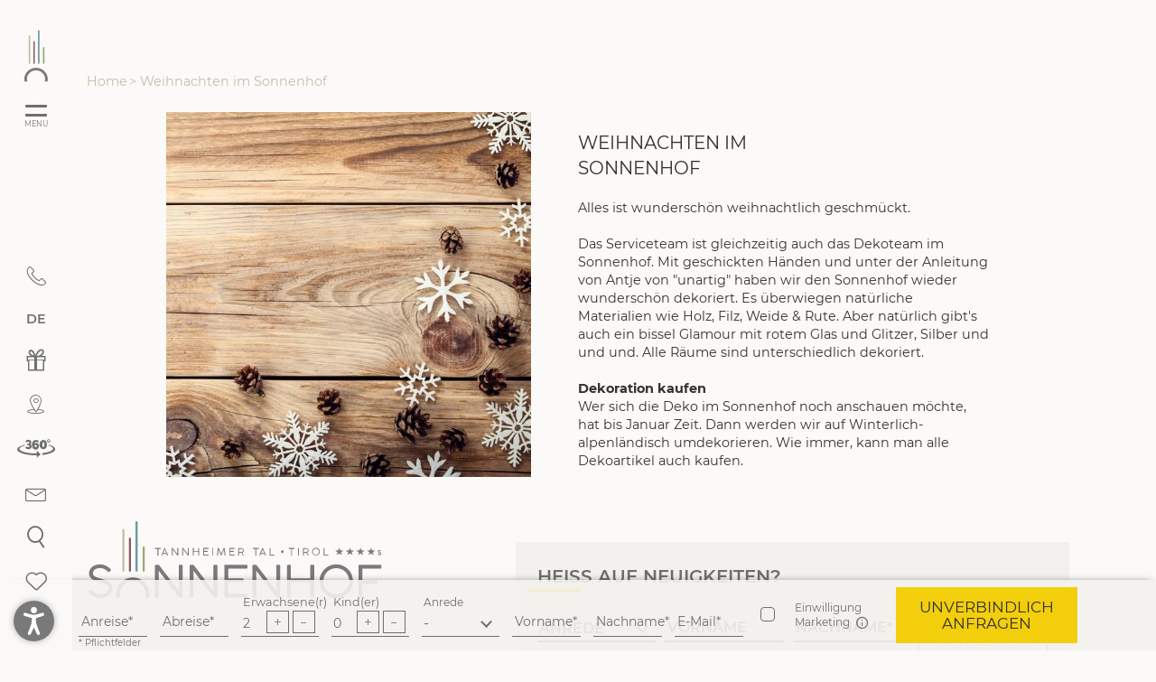

--- FILE ---
content_type: text/html; charset=utf-8
request_url: https://www.sonnenhof-tirol.com/news/weihnachten-im-sonnenhof
body_size: 14753
content:
<!DOCTYPE html>
<html lang="de-DE">
<head> <meta charset="utf-8"> <!-- *** Made with ❤ by Brandnamic GmbH | Leading Hospitality Solutions *** *** Visit us at https://www.brandnamic.com *** This website is powered by TYPO3 - inspiring people to share! TYPO3 is a free open source Content Management Framework initially created by Kasper Skaarhoj and licensed under GNU/GPL. TYPO3 is copyright 1998-2025 of Kasper Skaarhoj. Extensions are copyright of their respective owners. Information and contribution at https://typo3.org/ --> <title>Weihnachten im Sonnenhof</title> <meta name="generator" content="TYPO3 CMS" /> <meta name="viewport" content="width=device-width, height=device-height, initial-scale=1.0, user-scalable=yes, maximum-scale=5, minimum-scale=1" /> <meta name="referrer" content="origin" /> <meta name="author" content="Hotel Sonnenhof" /> <meta name="description" content="Hotel im Tannheimer Tal gesucht? Im Sonnenhof erleben Sie Urlaub vom Feinsten. Mit Spa im 4. Stock, umfangreicher Verwöhnpension und vielem mehr." /> <meta name="robots" content="index,follow" /> <meta property="og:image" content="https://www.sonnenhof-tirol.com/fileadmin/files/Bilder/Zimmer/P1000066.jpg" /> <meta property="og:image:url" content="https://www.sonnenhof-tirol.com/fileadmin/files/Bilder/Zimmer/P1000066.jpg" /> <meta property="og:image:width" content="1280" /> <meta property="og:image:height" content="720" /> <meta property="og:image:type" content="image/jpeg" /> <meta property="og:image:alt" content="Gemütliches Schlafzimmer mit Holzwand, Fenster und modernem Bett mit Kissen." /> <meta property="og:locale" content="de_DE.UTF-8" /> <meta property="og:site_name" content="Hotel Sonnenhof" /> <meta property="og:description" content="Hotel im Tannheimer Tal gesucht? Im Sonnenhof erleben Sie Urlaub vom Feinsten. Mit Spa im 4. Stock, umfangreicher Verwöhnpension und vielem mehr." /> <meta property="og:type" content="website" /> <meta property="og:title" content="Weihnachten im Sonnenhof" /> <meta property="og:url" content="https://www.sonnenhof-tirol.com/news/weihnachten-im-sonnenhof" /> <meta name="twitter:card" content="summary" /> <meta name="twitter:image" content="https://www.sonnenhof-tirol.com/fileadmin/files/Bilder/Zimmer/P1000066.jpg" /> <meta name="twitter:image:alt" content="Gemütliches Schlafzimmer mit Holzwand, Fenster und modernem Bett mit Kissen." /> <meta name="twitter:site" content="@brandnamic" /> <meta name="twitter:site:id" content="291704177" /> <meta name="twitter:creator" content="@brandnamic" /> <meta name="twitter:creator:id" content="291704177" /> <meta name="publisher" content="Brandnamic GmbH | Leading Hospitality Solutions" /> <meta name="facebook-domain-verification" content="8bhlde0m8p7sgfh93tmgckqpbzui8j" /> <meta name="format-detection" content="telephone=no" /> <meta name="confirm-mail-path" content="https://www.sonnenhof-tirol.com/danke/email-bestaetigung" /> <meta property="fb:app_id" content="293365117869602" /> <meta property="fb:pages" content="124097514309564" /> <meta property="ia:markup_url" content="https://www.sonnenhof-tirol.com/news/weihnachten-im-sonnenhof" /> <meta property="ia:markup_url_dev" content="https://www.sonnenhof-tirol.com/news/weihnachten-im-sonnenhof" /> <meta property="ia:rules_url" content="https://www.sonnenhof-tirol.com/news/weihnachten-im-sonnenhof" /> <meta property="ia:rules_url_dev" content="https://www.sonnenhof-tirol.com/news/weihnachten-im-sonnenhof" /> <link rel="stylesheet" type="text/css" href="/typo3conf/ext/bn_package/Resources/Public/Css/Frontend/index.css?1764586354" media="all"> <script src="/typo3conf/ext/bn_package/Resources/Public/JavaScript/default.js?1594114817" type="text/javascript" async="async"></script> <script src="/typo3conf/ext/bn_package/Resources/Public/JavaScript/vendors.js?1753348197" type="text/javascript" defer="defer"></script> <script src="/typo3conf/ext/bn_package/Resources/Public/JavaScript/index.js?1764935661" type="text/javascript" defer="defer"></script> <script src="https://referrer.bnamic.com/referrer/referrer-v2.js" type="text/javascript" async="async"></script> <script src="https://cdn.bnamic.com/voucher-app/voucher-app.js" type="text/javascript" async="async"></script> <link rel="apple-touch-icon" sizes="180x180" href="/apple-touch-icon.png"> <link rel="icon" type="image/png" sizes="32x32" href="/favicon-32x32.png"> <link rel="icon" type="image/png" sizes="16x16" href="/favicon-16x16.png"> <link rel="manifest" href="/site.webmanifest"> <link rel="mask-icon" href="/safari-pinned-tab.svg" color="#5bbad5"> <meta name="msapplication-TileColor" content="#da532c"> <meta name="theme-color" content="#ffffff"><script> (function(window){ 'use strict'; var BN = window.brandnamic = window.BN = window.brandnamic || window.BN || {}; BN.constants = BN.constants || {}; BN.constants = {"general":{"lang_redirect_active":"0"},"company":{"name":"Hotel Sonnenhof","family":{"de":"Familie Müller","it":"Famiglia Müller","en":"The Müller Family","locale":"Familie Müller"},"street":{"de":"Füssener-Jöchle-Straße 5","it":"Füssener-Jöchle-Straße 5","en":"Füssener-Jöchle-Straße 5","locale":"Füssener-Jöchle-Straße 5"},"place":{"de":"Grän","it":"Grän","en":"Grän","locale":"Grän"},"valley":{"de":"Tannheimer Tal","it":"Tannheimer Tal","en":"Tannheimer Tal","locale":"Tannheimer Tal"},"country":{"de":"Österreich","it":"Austria","en":"Austria","locale":"Österreich"},"logo":"/typo3conf/ext/bn_package/Resources/Public/Images/logo/sonnenhof_logo_2019_rgb.svg","mail":"post@sonnenhof-tirol.com","jobmail":"jobs@sonnenhof-tirol.com","tel":"+43 5675 6375","telLink":"004356756375","fax":"+43 5675 6375 5","vat":"ATU32936106","zip":"6673","coord_lat":"47.503284","coord_long":"10.558093","price_range":{"de":"ab 120,00 Euro","it":"da 120,00 Euro","en":"from 120.00 Euro"},"description":{"de":"Hotel im Tannheimer Tal gesucht? Im Sonnenhof erleben Sie Urlaub vom Feinsten. Mit Spa im 4. Stock, umfangreicher Verwöhnpension und vielem mehr.","it":"","en":"Looking for a hotel in Tannheim valley? At the Sonnenhof you experience a holiday at its finest – with spa on the 4th floor, extensive gourmet board, and much more."}},"ehotelier":{"hotel_id":"001_HOTEL_SONNENHOF_TYROL_4836","portal_id":"0","consent_profiling":"0"},"user_centrics":{"id":"DDqBkJ9R"},"text_plugin":{"imprint_id":"dd2e058c-b200-11ea-8e3c-96000009c248","privacy_id":"f43cc835-b200-11ea-8e3c-96000009c248","accessibility_id":"73532daa-6865-11f0-8ec5-96000009c248","text":{"imprint":"Impressum","privacy":"Datenschutz","accessibility":"Barrierefreiheit"}},"seasons":{"media_limit":"8"},"google":{"api_key":"AIzaSyDaUUlhlgiJM9T3hfbKMXTujcMTetgbMvQ","gtm":{"active":"1","id":"GTM-TQLQQ78"},"rs":{"businessType":"LocalBusiness","available_language":"\"German\",\"Italian\",\"English\"","same_as":"\"https://www.facebook.com/sonnenhof.tirol\"","rating":{"cur_value":"4.5","max_value":"5","amount":"123"},"fax":"+43 5675 6375 5","logo":"/typo3conf/ext/bn_package/Resources/Public/Images/logo/sonnenhof_logo_2019_rgb.svg","mail":"post@sonnenhof-tirol.com","name":"Hotel Sonnenhof","tel":"+43 5675 6375","zip":"6673","author":"Familie Müller","description":"Hotel im Tannheimer Tal gesucht? Im Sonnenhof erleben Sie Urlaub vom Feinsten. Mit Spa im 4. Stock, umfangreicher Verwöhnpension und vielem mehr.","place":"Grän","price_range":"ab 120,00 Euro","street":"Füssener-Jöchle-Straße 5","from":"ab","price_on_request":"Preis auf Anfrage","per_person":"pro Person"}},"facebook":{"app_id":"293365117869602","page_id":"124097514309564"},"twitter":{"id":"291704177","user_name":"@brandnamic"},"backend_user_class":"t3-user--be","frontend_user_class":"t3-user--fe","bn":{"name":"Brandnamic","company_type":"GmbH","slogan":"Leading Hospitality Solutions","copyright":"Brandnamic GmbH | Leading Hospitality Solutions","mail":"info@brandnamic.com","powered_by":"powered by","link":"https://www.brandnamic.com"},"og":{"site_name":"Hotel Sonnenhof","description":"Hotel im Tannheimer Tal gesucht? Im Sonnenhof erleben Sie Urlaub vom Feinsten. Mit Spa im 4. Stock, umfangreicher Verwöhnpension und vielem mehr."},"meta":{"author":"Hotel Sonnenhof","description":"Hotel im Tannheimer Tal gesucht? Im Sonnenhof erleben Sie Urlaub vom Feinsten. Mit Spa im 4. Stock, umfangreicher Verwöhnpension und vielem mehr."},"images":{"marker":"/typo3conf/ext/bn_package/Resources/Public/Images/layout/MARKER_bn-maps.svg","placeholder":{"1x1":"[data-uri]","2x3":"[data-uri]","3x2":"[data-uri]","3x4":"[data-uri]","4x3":"[data-uri]","4x5":"[data-uri]","5x4":"[data-uri]","5x7":"[data-uri]","7x5":"[data-uri]","16x9":"[data-uri]","21x9":"[data-uri]"}},"pids":{"home":"1","credits":"3","imprint":"4","privacy":"5","privacy_settings":"56","accessibility":"826","sitemap":"6","404":"8","offers":"81","rooms":"78","jobs":"76","additionalslist":"80","spa":"92","additionals":"288","hoteldatas":"61","request":"82","book":"83","browser_update":"16","seasons_switch":"21","success_quick_request":"10","success_request":"11","success_newsletter":"12","success_newsletter_sign_off":"13","success_mail_registration":"14","success_voucher":"15","success_contact":"54","success_booking":"701","category_storage":"49","cc_offer_list":"179","cc_offer_teaser":"180","cc_offer_slider":"356","cc_room_list":"200","cc_room_teaser":"201","cc_jobs_slider":"271","cc_additionals_slideboxes":"287","cc_additionals_list":"298","cc_additionals_slider":"299","search_results":"597","no_index":"2,3,7,17","legal_menu":"1,4,5,56,826,6"},"dynforms":{"colors":{"global":{"error":"#ad2d2d","valid":"#2a942a"},"newsletter":{"color1":"#6F6F6E","color2":"#333131","color3":"#F3F1ED","color4":"#6F6F6E","error":"#ad2d2d","valid":"#2a942a"},"voucher":{"color1":"#F3CE0C","color2":"#6f6f6e","color3":"#6f6f6e","color4":"#6f6f6e","error":"#ad2d2d","valid":"#2a942a"},"quick_request":{"color1":"transparent","color2":"#6F6F6E","color3":"#f3ce0c","color4":"#333131","error":"#ad2d2d","valid":"#2a942a"},"request":{"color1":"#000000","color2":"#000000","color3":"#ae173b","color4":"#000000","color5":"#FFFFFF","color6":"#000000","error":"#ad2d2d","valid":"#2a942a"}}},"default":{"no_entries":"Derzeit sind keine Einträge vorhanden.","no_news":"Leider gibt es zur Zeit keine Neuigkeiten.","no_offers":"Derzeit sind keine Angebote verfügbar.","loader":"Kleinen Moment noch – der Inhalt wird geladen …"},"weather":{"availability":"* Ab ca 11:00 Uhr verfügbar","forecast_next_days":"Vorschau auf die nächsten Tage","forecast_today":"Das Wetter heute","forecast_tomorrow":"Das Wetter morgen","general_conditions":"Allgemeine Wetterlage","no_result":"Aktuelle Wetterdaten sind erst ab 11:00 Uhr verfügbar.","service_south_tyrol":"Landeswetterdienst Südtirol","service_south_tyrol_link":"http://wetter.provinz.bz.it"},"format":{"currency":{"decimalSeparator":",","thousandsSeparator":".","sign":"€","positionSign":"0"},"date":{"short":"d.m.","long":"d.m.Y","seperator":"–"}},"text":{"hot_news":"Heiss auf Neuigkeiten?","arrival":"Anfahrt","panorama_view":"360° Panorama","wishlist":"Merkliste","your_wishlist":"Ihre Merkliste","choose_your_stuff":"Bitte wählen Sie nun die Zimmer, Angebote und Zusatzleistungen aus, die Sie anfragen oder buchen möchten.","newsletter":"Newsletter","subscribe":"Abonnieren","title":"Anrede","interesting_stuff":"Interessantes","partner":"Partner","rewards":"Auszeichnungen","online_booking":"Online buchen","request":"Anfragen","book":"Buchen","read_more":"Mehr lesen","all":"Alle","more_info":"Mehr erfahren","from":"ab","person":"Person","persons":"Personen","living_space":"Wohnfläche","price_per_night_incl_vp":"p. P./Nacht inkl. VP","price_per_night_incl_vp_2":"p. P./NACHT INKL. VP","room_details":"Zimmerdetails","available":"Verfügbar","events_sonnenhof":"Events im Sonnenhof","news_sonnenhof":"News im Sonnenhof","services_sonnenhof":"Besondere Leistungen im Sonnenhof","room_dz":"Doppelzimmer","room_su":"Suiten","room_jsu":"Juniorsuiten","show_all":"Alle anzeigen","all_rooms":"Alle Zimmer","seeking":"Wen wir suchen","prev_job":"Vorherige Ausschreibung","next_job":"Nächste Ausschreibung","to_overview":"Zur Übersicht","apply_now":"Jetzt bewerben","prev_room":"Vorheriges Zimmer","next_room":"Nächstes Zimmer","prev_offer":"Vorheriges Angebot","next_offer":"Nächstes Angebot","prev_service":"Vorherige Leistung","next_service":"Nächste Leistung","offer":"Angebot","additionals":"Zusatzleistungen","spa":"Day Spa","remember":"Merken","give":"Schenken","price_per_person":"Preis pro Person","per_person":"pro Person","rooms":"Zimmer","show_detail":"Details anzeigen","inclusives":"Inklusivleistungen","route":"Route berechnen","startpoint":"Startpunkt wählen","offers":"Angebote","write_your_comment":"Allgemeine Anmerkungen hier eingeben.","comment":"Anmerkungen","desired_additionals":"Gewünschte Leistungen:","chosen_offer":"Gewählte Angebote:","chosen_additional":"Gewählte Zusatzleistungen:","voucher":"Gutschein","minutes":"Minuten","search":"Suchen","what_to_search":"Was suchen Sie?","search_term":"Suchbegriff","search_results":"Suchergebnisse","frequent_searches":"Häufige Suchanfragen","linkboxes_icon_kulinarik":"Genuss & Gourmet","linkboxes_icon_natur":"Natur erleben","linkboxes_icon_spa":"Spa","linkboxes_icon_wein":"Weinwelt"},"links":{"book":"https://onepagebooking.com/sonnenhof-tirol?lang=de"}} })(window); </script><!-- Google Structured Data --> <script type="application/ld+json"> { "@context": "https://schema.org", "@type": "LocalBusiness", "name": "Hotel Sonnenhof","description": "Hotel im Tannheimer Tal gesucht? Im Sonnenhof erleben Sie Urlaub vom Feinsten. Mit Spa im 4. Stock, umfangreicher Verwöhnpension und vielem mehr.","url": "https://www.sonnenhof-tirol.com/news/weihnachten-im-sonnenhof","logo": "https://www.sonnenhof-tirol.com/typo3conf/ext/bn_package/Resources/Public/Images/logo/sonnenhof_logo_2019_rgb.svg", "email":"post@sonnenhof-tirol.com", "telephone": "+43 5675 6375", "faxNumber": "+43 5675 6375 5", "address": { "@type": "PostalAddress", "postalCode": "6673" }, "geo":{ "@type": "GeoCoordinates", "latitude": "47.503284", "longitude": "10.558093" }, "contactPoint": [{ "@type": "ContactPoint", "telephone": "+43 5675 6375", "contactType": "reservations", "availableLanguage": ["German","Italian","English"] }], "priceRange": "ab 120,00 Euro", "sameAs": [ "https://www.facebook.com/sonnenhof.tirol" ],"image": "https://www.sonnenhof-tirol.com/fileadmin/files/Bilder/Zimmer/P1000066.jpg","aggregateRating": {"@type": "AggregateRating","ratingValue": "4.5","bestRating": "5","ratingCount": "123"}} </script> <script type="application/ld+json"> { "@context": "http://schema.org", "@type": "BreadcrumbList", "itemListElement": [ { "@type": "ListItem", "position": 1, "item": { "@id": "https://www.sonnenhof-tirol.com/", "name": "Home" } } , { "@type": "ListItem", "position": 2, "item": { "@id": "https://www.sonnenhof-tirol.com/news/weihnachten-im-sonnenhof", "name": "Weihnachten im Sonnenhof" } } ] } </script> <script> window.dataLayer = window.dataLayer || []; function gtag() { dataLayer.push(arguments); } gtag("consent", "default", { ad_storage: "denied", ad_user_data: 'denied', ad_personalization: 'denied', analytics_storage: "denied", wait_for_update: 2000 }); gtag("set", "ads_data_redaction", true); </script><!-- Google Tag Manager --><script>(function(w,d,s,l,i){w[l]=w[l]||[];w[l].push({'gtm.start': new Date().getTime(),event:'gtm.js'});var f=d.getElementsByTagName(s)[0], j=d.createElement(s),dl=l!='dataLayer'?'&l='+l:'';j.async=true;j.src= 'https://brandnamic.tech/g/gtm/gtm.js?id='+i+dl;f.parentNode.insertBefore(j,f); })(window,document,'script','dataLayer','GTM-TQLQQ78');</script><!-- End Google Tag Manager --> <link rel="preconnect" href="https://app.usercentrics.eu"><link rel="preconnect" href="https://brandnamic.tech"><link rel="preload" href="/typo3conf/ext/bn_package/Resources/Public/Icons/Icomoon/fonts/dna-icons.woff?qkjmsf" as="font" type="font/woff" crossorigin><link rel="preload" href="/typo3conf/ext/bn_package/Resources/Public/Icons/Icomoon/style.css" as="style" media="all"><link rel="stylesheet" href="/typo3conf/ext/bn_package/Resources/Public/Icons/Icomoon/style.css" media="all"><link rel="preload" href="/typo3conf/ext/bn_package/Resources/Public/Fonts/Montserrat/montserrat-v14-latin-regular.woff2" as="font" type="font/woff2" crossorigin><link rel="preload" href="/typo3conf/ext/bn_package/Resources/Public/Fonts/Montserrat/montserrat-v14-latin-600.woff2" as="font" type="font/woff2" crossorigin><link rel="preload" href="/typo3conf/ext/bn_package/Resources/Public/Fonts/Montserrat/montserrat-v14-latin-700.woff2" as="font" type="font/woff2" crossorigin><link rel="preload" href="/typo3conf/ext/bn_package/Resources/Public/Fonts/AlexBrush/alex-brush-v11-latin-regular.woff2" as="font" type="font/woff2" crossorigin><link rel="preload" href="/typo3conf/ext/bn_package/Resources/Public/Fonts/style.css" as="style" media="all"><link rel="stylesheet" href="/typo3conf/ext/bn_package/Resources/Public/Fonts/style.css" media="all"><link rel="preload" href="/typo3conf/ext/bn_package/Resources/Public/Images/logo/202004_sonnenhof_logo_negativ_zusatz.svg" as="image"> <script src="https://cdn.bnamic.com/bn-barrier-free-website-plugin/loader.js" id="barrier-free-website-plugin-js" defer></script> <link rel="canonical" href="https://www.sonnenhof-tirol.com/news/weihnachten-im-sonnenhof"/> </head>
<body id="t3-pid--225" data-page-id="225" data-lang="de" data-lang-id="0" data-eh-hid="001_HOTEL_SONNENHOF_TYROL_4836" data-eh-pid="0" data-seasons-current="winter" class="branDNAmic t3-lang--de t3-pid--225 t3-vista--none t3-gtm--on" > <div id="bn-scroller" class="bn-scroller"> <div class="bn-scroller__bar js-scroller"></div> </div> <div id="dna-page" class="dna-page"> <header id="dna-header" class="dna-header"> <div class="dna-header__sidebar"> <div class="dna-header__menu"> <div class="dna-header__signet"> <a title="Sonnenhof" href="/"> <img src="/typo3conf/ext/bn_package/Resources/Public/Images/logo/sonnenhof_signet_2019_rgb.svg" alt="Sonnenhof" class="dna-lazyload dna-lazyload--not-really-lazy lazyload"/> </a> </div> <div class="dna-header__burger js-burger"> <span></span> <span></span> <span></span> <span class="dna-header__burger-title">MENU</span> </div> <div class="dna-menu"> <div class="dna-header__references dna-header__references--mobile"> <div> <div class="dna-header__arrival dna-header__references-item"> <a href="/hotel-graen/lage-anreise" title="Anfahrt" target="_top"> <i class="dna-icon dna-icon--icon_anfahrt"></i> </a> </div> <div class="dna-header__tour dna-header__references-item"> <a href="https://v8a-moving-pictures.com/sonnenhof_graen/" title="360° Panorama" target="_blank"> <i class="dna-icon dna-icon--icon_360"></i> </a> </div> <div class="dna-header__newsletter dna-header__references-item js-scroll-down"> <i class="dna-icon dna-icon--newsletter"></i> </div> <div class="dna-header__search dna-header__references-item js-search"> <i class="dna-icon dna-icon--lupe"></i> </div> <div class="dna-header__wishlist dna-header__references-item js-wishlist"> <span class="js-counter"></span> <i class="dna-icon dna-icon--icon_herz"></i> <i class="dna-icon dna-icon--hover dna-icon--icon_herz_aktiv"></i> </div> </div> <div class="dna-langmenu"> <div class="dna-langmenu__preview"> <a href="/news/weihnachten-im-sonnenhof" title="Deutsch" class="gtm--click-event " data-gtm-action="header language navigation" data-gtm-category="click header" data-gtm-label="de" > <span>DE</span> <span class="dna-langmenu__pipe">&nbsp;|&nbsp;</span> </a> </div> <div class="dna-langmenu__wrapper"> <div class="dna-langmenu__item dna-langmenu__item--act"> <a href="/news/weihnachten-im-sonnenhof" title="Deutsch" class="gtm--click-event" data-gtm-action="header language navigation" data-gtm-category="click header" data-gtm-label="de" > <span>Deutsch</span> </a> <span class="dna-langmenu__pipe">&nbsp;|&nbsp;</span> </div> </div> </div> </div> <div class="dna-header__window-links"> <div class="dna-window-links__item"> <a href="/geniessen/gourmet-hotel-tirol" target="_top"> <span>Gourmetrestaurant</span> <div class="dna-module__image"> <picture><source srcset="[data-uri]" data-srcset="/fileadmin/_processed_/2/1/csm_Profifotos_Vera_Wohlleben_Alps___Ocean_6F6A8112_65d79e3657.jpg" media="(max-width: 767px)" /><source srcset="[data-uri]" data-srcset="/fileadmin/_processed_/2/1/csm_Profifotos_Vera_Wohlleben_Alps___Ocean_6F6A8112_65d79e3657.jpg" media="(max-width: 1124px)" /><img src="[data-uri]" data-srcset="/fileadmin/_processed_/2/1/csm_Profifotos_Vera_Wohlleben_Alps___Ocean_6F6A8112_65d79e3657.jpg" data-sizes="auto" class="dna-lazyload lazyload " title="Hotel Sonnenhof" alt="Warme Hängeleuchten über Holztisch in gemütlicher Bar mit Flaschenregal" data-copyright="" /></picture> </div> </a> </div> <div class="dna-window-links__item"> <a href="/erleben/vilsalpsee-hotel" target="_top"> <span>Wandern</span> <div class="dna-module__image"> <picture><source srcset="[data-uri]" data-srcset="/fileadmin/_processed_/9/2/csm_Sonnenhof_Influencerin_Vera_Wohlleben_5B3A3001_36728c7dd2.jpg" media="(max-width: 767px)" /><source srcset="[data-uri]" data-srcset="/fileadmin/_processed_/9/2/csm_Sonnenhof_Influencerin_Vera_Wohlleben_5B3A3001_36728c7dd2.jpg" media="(max-width: 1124px)" /><img src="[data-uri]" data-srcset="/fileadmin/_processed_/9/2/csm_Sonnenhof_Influencerin_Vera_Wohlleben_5B3A3001_36728c7dd2.jpg" data-sizes="auto" class="dna-lazyload lazyload " title="Hotel Sonnenhof" alt="Frau wandert auf Schotterweg durch Bergwiese mit Tannen und Bergen im Hintergrund" data-copyright="" /></picture> </div> </a> </div> <div class="dna-window-links__item"> <a href="/zimmer-tannheimer-tal/angebote" target="_top"> <span>Urlaubspakete</span> <div class="dna-module__image"> <picture><source srcset="[data-uri]" data-srcset="/fileadmin/_processed_/2/0/csm_Video-Still_1.43.1_4487963100.jpg" media="(max-width: 767px)" /><source srcset="[data-uri]" data-srcset="/fileadmin/_processed_/2/0/csm_Video-Still_1.43.1_4487963100.jpg" media="(max-width: 1124px)" /><img src="[data-uri]" data-srcset="/fileadmin/_processed_/2/0/csm_Video-Still_1.43.1_4487963100.jpg" data-sizes="auto" class="dna-lazyload lazyload " title="Hotel Sonnenhof" alt="Paar entspannt im Innenpool mit großer Fensterfront und Bergblick" data-copyright="" /></picture> </div> </a> </div> <div class="dna-window-links__item"> <a href="/geniessen/verwoehnpension" target="_top"> <span>Verwöhnpension </span> <div class="dna-module__image"> <picture><source srcset="[data-uri]" data-srcset="/fileadmin/_processed_/9/e/csm_Video-Still_1.34.1_938097e97e.jpg" media="(max-width: 767px)" /><source srcset="[data-uri]" data-srcset="/fileadmin/_processed_/9/e/csm_Video-Still_1.34.1_938097e97e.jpg" media="(max-width: 1124px)" /><img src="[data-uri]" data-srcset="/fileadmin/_processed_/9/e/csm_Video-Still_1.34.1_938097e97e.jpg" data-sizes="auto" class="dna-lazyload lazyload " title="Hotel Sonnenhof" alt="Mann und Frau stoßen mit Weißweingläsern in Restaurant an" data-copyright="" /></picture> </div> </a> </div> </div> <ul class="dna-menu__lvl dna-menu__lvl--0"> <li class="dna-menu__item dna-menu__item--lvl-0 dna-menu__item--first"> <div class="dna-menu__item-wrap"> <a href="/hotel-graen" class="dna-menu__link dna-menu__link--lvl-0 " target="_top" title="Der Sonnenhof" > <span>Der Sonnenhof</span> </a> <div class="dna-menu__plus js-subburger"> <i class="dna-icon dna-icon--icon_plus"></i> </div> </div> <div class="dna-menu__sub"> <ul class="dna-menu__lvl dna-menu__lvl--1"> <li class="dna-menu__item dna-menu__item--lvl-1 dna-menu__item--first"> <div class="dna-menu__item-wrap"> <a href="/hotel-graen/gastgeber" class="dna-menu__link dna-menu__link--lvl-1 " target="_top" title="Die Gas(t)geber" > <span>Die Gas(t)geber</span> </a> </div> </li> <li class="dna-menu__item dna-menu__item--lvl-1"> <div class="dna-menu__item-wrap"> <a href="/hotel-graen/impressionen" class="dna-menu__link dna-menu__link--lvl-1 " target="_top" title="Impressionen" > <span>Impressionen</span> </a> </div> </li> <li class="dna-menu__item dna-menu__item--lvl-1"> <div class="dna-menu__item-wrap"> <a href="/hotel-graen/auszeichnungen" class="dna-menu__link dna-menu__link--lvl-1 " target="_top" title="Auszeichnungen" > <span>Auszeichnungen</span> </a> </div> </li> <li class="dna-menu__item dna-menu__item--lvl-1"> <div class="dna-menu__item-wrap"> <a href="/hotel-graen/gutschein" class="dna-menu__link dna-menu__link--lvl-1 " target="_top" title="Gutschein" > <span>Gutschein</span> </a> </div> </li> <li class="dna-menu__item dna-menu__item--lvl-1"> <div class="dna-menu__item-wrap"> <a href="/hotel-graen/gut-zu-wissen" class="dna-menu__link dna-menu__link--lvl-1 " target="_top" title="Gut zu wissen" > <span>Gut zu wissen</span> </a> </div> </li> <li class="dna-menu__item dna-menu__item--lvl-1"> <div class="dna-menu__item-wrap"> <a href="/hotel-graen/social-media-wall" class="dna-menu__link dna-menu__link--lvl-1 " target="_top" title="Social Media Wall" > <span>Social Media Wall</span> </a> </div> </li> <li class="dna-menu__item dna-menu__item--lvl-1"> <div class="dna-menu__item-wrap"> <a href="/hotel-graen/events-news" class="dna-menu__link dna-menu__link--lvl-1 " target="_top" title="Events &amp; News" > <span>Events &amp; News</span> </a> </div> </li> <li class="dna-menu__item dna-menu__item--lvl-1"> <div class="dna-menu__item-wrap"> <a href="/hotel-graen/lage-anreise" class="dna-menu__link dna-menu__link--lvl-1 " target="_top" title="Lage &amp; Anreise" > <span>Lage &amp; Anreise</span> </a> </div> </li> <li class="dna-menu__item dna-menu__item--lvl-1 dna-menu__item--last"> <div class="dna-menu__item-wrap"> <a href="/hotel-graen/kleine-laden" class="dna-menu__link dna-menu__link--lvl-1 " target="_top" title="Online Shop" > <span>Online Shop</span> </a> </div> </li> </ul> </div> </li> <li class="dna-menu__item dna-menu__item--lvl-0"> <div class="dna-menu__item-wrap"> <a href="/zimmer-tannheimer-tal" class="dna-menu__link dna-menu__link--lvl-0 " target="_top" title="Schlafen" > <span>Schlafen</span> </a> <div class="dna-menu__plus js-subburger"> <i class="dna-icon dna-icon--icon_plus"></i> </div> </div> <div class="dna-menu__sub"> <ul class="dna-menu__lvl dna-menu__lvl--1"> <li class="dna-menu__item dna-menu__item--lvl-1 dna-menu__item--first"> <div class="dna-menu__item-wrap"> <a href="/zimmer-tannheimer-tal/zimmer-suiten" class="dna-menu__link dna-menu__link--lvl-1 " target="_top" title="Zimmer &amp; Suiten" > <span>Zimmer &amp; Suiten</span> </a> </div> </li> <li class="dna-menu__item dna-menu__item--lvl-1"> <div class="dna-menu__item-wrap"> <a href="/zimmer-tannheimer-tal/inklusivleistungen" class="dna-menu__link dna-menu__link--lvl-1 " target="_top" title="Inklusivleistungen" > <span>Inklusivleistungen</span> </a> </div> </li> <li class="dna-menu__item dna-menu__item--lvl-1"> <div class="dna-menu__item-wrap"> <a href="/zimmer-tannheimer-tal/zusatzleistungen" class="dna-menu__link dna-menu__link--lvl-1 " target="_top" title="Zusatzleistungen" > <span>Zusatzleistungen</span> </a> </div> </li> <li class="dna-menu__item dna-menu__item--lvl-1"> <div class="dna-menu__item-wrap"> <a href="/zimmer-tannheimer-tal/angebote" class="dna-menu__link dna-menu__link--lvl-1 " target="_top" title="Angebote" > <span>Angebote</span> </a> </div> </li> <li class="dna-menu__item dna-menu__item--lvl-1"> <div class="dna-menu__item-wrap"> <a href="/zimmer-tannheimer-tal/anfragen" class="dna-menu__link dna-menu__link--lvl-1 " target="_top" title="Anfragen" > <span>Anfragen</span> </a> </div> </li> <li class="dna-menu__item dna-menu__item--lvl-1 dna-menu__item--last"> <div class="dna-menu__item-wrap"> <a href="https://onepagebooking.com/sonnenhof-tirol?lang=dee" class="dna-menu__link dna-menu__link--lvl-1 " target="_blank" title="Buchen" > <span>Buchen</span> </a> </div> </li> </ul> </div> </li> <li class="dna-menu__item dna-menu__item--lvl-0"> <div class="dna-menu__item-wrap"> <a href="/geniessen" class="dna-menu__link dna-menu__link--lvl-0 " target="_top" title="Genießen" > <span>Genießen</span> </a> <div class="dna-menu__plus js-subburger"> <i class="dna-icon dna-icon--icon_plus"></i> </div> </div> <div class="dna-menu__sub"> <ul class="dna-menu__lvl dna-menu__lvl--1"> <li class="dna-menu__item dna-menu__item--lvl-1 dna-menu__item--first"> <div class="dna-menu__item-wrap"> <a href="/geniessen/verwoehnpension" class="dna-menu__link dna-menu__link--lvl-1 " target="_top" title="Verwöhnpension" > <span>Verwöhnpension</span> </a> </div> </li> <li class="dna-menu__item dna-menu__item--lvl-1"> <div class="dna-menu__item-wrap"> <a href="/geniessen/gourmet-hotel-tirol" class="dna-menu__link dna-menu__link--lvl-1 " target="_top" title="Gourmetrestaurant Alps &amp; Ocean" > <span>Gourmetrestaurant Alps &amp; Ocean</span> </a> </div> </li> <li class="dna-menu__item dna-menu__item--lvl-1"> <div class="dna-menu__item-wrap"> <a href="/geniessen/sonnenhofs-wirtshaus" class="dna-menu__link dna-menu__link--lvl-1 " target="_top" title="Genießerwirtshaus Das Müllers" > <span>Genießerwirtshaus Das Müllers</span> </a> </div> </li> <li class="dna-menu__item dna-menu__item--lvl-1 dna-menu__item--last"> <div class="dna-menu__item-wrap"> <a href="/geniessen/preisgekroente-weinwelt" class="dna-menu__link dna-menu__link--lvl-1 " target="_top" title="Rainers Weinwelt" > <span>Rainers Weinwelt</span> </a> </div> </li> </ul> </div> </li> <li class="dna-menu__item dna-menu__item--lvl-0"> <div class="dna-menu__item-wrap"> <a href="/wellnesshotel-tannheimer-tal" class="dna-menu__link dna-menu__link--lvl-0 " target="_top" title="Entspannen" > <span>Entspannen</span> </a> <div class="dna-menu__plus js-subburger"> <i class="dna-icon dna-icon--icon_plus"></i> </div> </div> <div class="dna-menu__sub"> <ul class="dna-menu__lvl dna-menu__lvl--1"> <li class="dna-menu__item dna-menu__item--lvl-1 dna-menu__item--first"> <div class="dna-menu__item-wrap"> <a href="/wellnesshotel-tannheimer-tal/hotel-mit-schwimmbad" class="dna-menu__link dna-menu__link--lvl-1 " target="_top" title="Pool &amp; Whirlpool" > <span>Pool &amp; Whirlpool</span> </a> </div> </li> <li class="dna-menu__item dna-menu__item--lvl-1"> <div class="dna-menu__item-wrap"> <a href="/wellnesshotel-tannheimer-tal/wellnessgarten" class="dna-menu__link dna-menu__link--lvl-1 " target="_top" title="Wellnessgarten &amp; Ruheoase" > <span>Wellnessgarten &amp; Ruheoase</span> </a> </div> </li> <li class="dna-menu__item dna-menu__item--lvl-1"> <div class="dna-menu__item-wrap"> <a href="/wellnesshotel-tannheimer-tal/saunalandschaft" class="dna-menu__link dna-menu__link--lvl-1 " target="_top" title="Saunalandschaft" > <span>Saunalandschaft</span> </a> </div> </li> <li class="dna-menu__item dna-menu__item--lvl-1"> <div class="dna-menu__item-wrap"> <a href="/wellnesshotel-tannheimer-tal/sky-spa-massage-beauty" class="dna-menu__link dna-menu__link--lvl-1 " target="_top" title="Sky Spa – Massagen &amp; Beauty" > <span>Sky Spa – Massagen &amp; Beauty</span> </a> </div> </li> <li class="dna-menu__item dna-menu__item--lvl-1 dna-menu__item--last"> <div class="dna-menu__item-wrap"> <a href="/wellnesshotel-tannheimer-tal/day-spa" class="dna-menu__link dna-menu__link--lvl-1 " target="_top" title="Day Spa" > <span>Day Spa</span> </a> </div> </li> </ul> </div> </li> <li class="dna-menu__item dna-menu__item--lvl-0"> <div class="dna-menu__item-wrap"> <a href="/erleben" class="dna-menu__link dna-menu__link--lvl-0 " target="_top" title="Erleben" > <span>Erleben</span> </a> <div class="dna-menu__plus js-subburger"> <i class="dna-icon dna-icon--icon_plus"></i> </div> </div> <div class="dna-menu__sub"> <ul class="dna-menu__lvl dna-menu__lvl--1"> <li class="dna-menu__item dna-menu__item--lvl-1 dna-menu__item--first"> <div class="dna-menu__item-wrap"> <a href="/erleben/vilsalpsee-hotel" class="dna-menu__link dna-menu__link--lvl-1 " target="_top" title="Sommer" > <span>Sommer</span> </a> </div> </li> <li class="dna-menu__item dna-menu__item--lvl-1"> <div class="dna-menu__item-wrap"> <a href="/erleben/november" class="dna-menu__link dna-menu__link--lvl-1 " target="_top" title="November" > <span>November</span> </a> </div> </li> <li class="dna-menu__item dna-menu__item--lvl-1"> <div class="dna-menu__item-wrap"> <a href="/erleben/winter" class="dna-menu__link dna-menu__link--lvl-1 " target="_top" title="Winter" > <span>Winter</span> </a> </div> </li> <li class="dna-menu__item dna-menu__item--lvl-1 dna-menu__item--last"> <div class="dna-menu__item-wrap"> <a href="/erleben/familienhotel-tannheimer-tal" class="dna-menu__link dna-menu__link--lvl-1 " target="_top" title="Familienurlaub" > <span>Familienurlaub</span> </a> </div> </li> </ul> </div> </li> <li class="dna-menu__item dna-menu__item--lvl-0 dna-menu__item--last"> <div class="dna-menu__item-wrap"> <a href="/hotel-graen/jobs-karriere" class="dna-menu__link dna-menu__link--lvl-0 " target="_top" title="Jobs &amp; Karriere" > <span>Jobs &amp; Karriere</span> </a> </div> </li> </ul> </div> <div class="dna-header__phone dna-header__phone--mobile"> <a href="tel:004356756375" title="+43 5675 6375" class="gtm--click-to-call"> <i class="dna-icon dna-icon--icon_phone"></i> </a> </div> </div> <div class="dna-header__references"> <div class="dna-header__phone dna-header__references-item"> <a href="tel:004356756375" title="+43 5675 6375" class="gtm--click-to-call"> <i class="dna-icon dna-icon--icon_phone"></i> <div class="dna-header__references-item__label"><span>+43 5675 6375</span></div> </a> </div> <div class="dna-langmenu"> <div class="dna-langmenu__preview"> <a href="/news/weihnachten-im-sonnenhof" title="Deutsch" class="gtm--click-event " data-gtm-action="header language navigation" data-gtm-category="click header" data-gtm-label="de" > <span>DE</span> <span class="dna-langmenu__pipe">&nbsp;|&nbsp;</span> </a> </div> <div class="dna-langmenu__wrapper"> <div class="dna-langmenu__item dna-langmenu__item--act"> <a href="/news/weihnachten-im-sonnenhof" title="Deutsch" class="gtm--click-event" data-gtm-action="header language navigation" data-gtm-category="click header" data-gtm-label="de" > <span>Deutsch</span> </a> <span class="dna-langmenu__pipe">&nbsp;|&nbsp;</span> </div> </div> </div> <div class="dna-header__voucher dna-header__references-item"> <a href="/hotel-graen/gutschein" title="Gutschein" target="_top"> <i class="dna-icon dna-icon--icon_gift"></i> <div class="dna-header__references-item__label"><span>Gutschein</span></div> </a> </div> <div class="dna-header__arrival dna-header__references-item"> <a href="/hotel-graen/lage-anreise" title="Anfahrt" target="_top"> <i class="dna-icon dna-icon--icon_anfahrt"></i> <div class="dna-header__references-item__label"><span>Anfahrt</span></div> </a> </div> <div class="dna-header__tour dna-header__references-item"> <a href="https://v8a-moving-pictures.com/sonnenhof_graen/" title="360° Panorama" target="_blank"> <i class="dna-icon dna-icon--icon_360"></i> <div class="dna-header__references-item__label"><span>360° Panorama</span></div> </a> </div> <div class="dna-header__newsletter dna-header__references-item js-scroll-down"> <i class="dna-icon dna-icon--newsletter"></i> <div class="dna-header__references-item__label"><span>Newsletter</span></div> </div> <div class="dna-header__search dna-header__references-item js-search"> <i class="dna-icon dna-icon--lupe"></i> <div class="dna-header__references-item__label"><span>Suchen</span></div> </div> <div class="dna-header__wishlist dna-header__references-item js-wishlist"> <span class="js-counter"></span> <i class="dna-icon dna-icon--icon_herz"></i> <i class="dna-icon dna-icon--hover dna-icon--icon_herz_aktiv"></i> <div class="dna-header__references-item__label"><span>Merkliste</span></div> </div> </div> </div> </header> <main id="dna-main" class="dna-main"> <div class="dna-breadcrumb dna-wrapper--ll"> <a href="/" title="Home" class="gtm--click-event" data-gtm-action="content breadcrumb" data-gtm-category="click content" data-gtm-label="Home" > <span>Home</span> </a> <span> > </span> <span>Weihnachten im Sonnenhof</span> </div> <!--TYPO3SEARCH_begin--> <!--TYPO3SEARCH_end--> <div data-module="event_news" class="dna-module dna-module--detail" id="c71"> <div class="dna-module__wrapper dna-wrapper--m"> <div class="dna-module__images js-slider"> <div class="dna-module__image"> <picture><source srcset="[data-uri]" data-srcset="/fileadmin/_processed_/f/3/csm_Advent_shutterstock_216533797_d57c27c8b7.jpg" media="(max-width: 767px)" /><source srcset="[data-uri]" data-srcset="/fileadmin/_processed_/f/3/csm_Advent_shutterstock_216533797_d57c27c8b7.jpg" media="(max-width: 1124px)" /><img src="[data-uri]" data-srcset="/fileadmin/_processed_/f/3/csm_Advent_shutterstock_216533797_6fd2549b10.jpg" data-sizes="auto" class="dna-lazyload lazyload " title="Hotel Sonnenhof" alt="Holzbrett mit Kiefernzapfen und weißen Schneeflocken als Winterdekoration" data-copyright="" /></picture> </div> </div> <div class="dna-module__innerwrapper"> <div class="dna-module__date dna-module__date--space-bottom"> <span></span> </div> <div class="dna-module__title"> <span>Weihnachten im Sonnenhof</span> </div> <div class="dna-module__subtitle"> <span></span> </div> <div class="dna-module__text"> <p>Alles ist wunderschön weihnachtlich geschmückt.</p> <p>&nbsp;</p> <p>Das Serviceteam ist gleichzeitig auch das Dekoteam im Sonnenhof. Mit geschickten Händen und unter der Anleitung von Antje von "unartig" haben wir den Sonnenhof wieder wunderschön dekoriert. Es überwiegen natürliche Materialien wie Holz, Filz, Weide &amp; Rute. Aber natürlich gibt's auch ein bissel Glamour mit rotem Glas und Glitzer, Silber und und und. Alle Räume sind unterschiedlich dekoriert.</p> <p>&nbsp;</p> <p><strong>Dekoration kaufen</strong><br> Wer sich die Deko im Sonnenhof noch anschauen möchte, hat bis Januar Zeit. Dann werden wir auf Winterlich-alpenländisch umdekorieren. Wie immer, kann man alle Dekoartikel auch kaufen.</p> </div> </div> </div> </div> </main> <footer id="dna-footer" class="dna-footer"> <div class="dna-footer__row dna-footer__row--1 dna-wrapper--l"> <div class="dna-footer__hotel"> <div class="dna-footer__logo"> <a title="Sonnenhof" href="/"> <img src="/typo3conf/ext/bn_package/Resources/Public/Images/logo/202004_sonnenhof_logo_rgb_zusatz.svg" alt="Sonnenhof Logo"/> </a> </div> <div class="dna-footer__hotelinfo"> <div>Hotel Sonnenhof | Familie Müller</div> <div>Füssener-Jöchle-Straße 5 | 6673 Grän</div> <div>Tannheimer Tal | Österreich</div> <div> <a href="tel:004356756375" title="+43 5675 6375" target="_blank" class="gtm--click-to-call"> <span>T +43 5675 6375</span> </a> <span> | </span> <a href="javascript:linkTo_UnCryptMailto(%27jxfiql7mlpqXplkkbkelc%3Aqfoli%2Bzlj%27);" title="post@sonnenhof-tirol.com" class="gtm--mail"> <span>post@<span class="hidden">no-spam.</span>sonnenhof-tirol.<span class="hidden">no-spam.</span>com</span> </a> </div> </div> </div> <div class="dna-footer__newsletter"> <div class="dna-footer__newsletter-title"> <span>Heiss auf Neuigkeiten?</span> <div class="dna-footer__newsletter-bar dna-footer__newsletter-bar--yellow"></div> </div> <div id="bn-dynform--newsletter" class="bn-dynform bn-dynform--newsletter js-dynform " data-dynform_code="std_newsletter_2017" data-dynform_options="" > <div class="dna-loader js-loader"> <div class="dna-loader__text"> Kleinen Moment noch – der Inhalt wird geladen … </div> </div> </div> </div> </div> <div class="dna-footer__row dna-footer__row--2"> <div class="dna-wrapper dna-wrapper--l"> <div> <div class="dna-useful-sites"> <div class="dna-useful-sites__item dna-useful-sites__title"> <span>Interessantes</span> </div> <div class="dna-useful-sites__item dna-useful-sites__link"> <a href="/" target="_top"> <span>Hotel im Tannheimer Tal</span> </a> <span class="dna-useful-sites__pipe">&nbsp;|&nbsp;</span> </div> <div class="dna-useful-sites__item dna-useful-sites__link"> <a href="/hotel-graen" target="_top"> <span>Hotel in Grän</span> </a> <span class="dna-useful-sites__pipe">&nbsp;|&nbsp;</span> </div> <div class="dna-useful-sites__item dna-useful-sites__link"> <a href="/hotel-graen/gastgeber" target="_top"> <span>Unterkunft im Tannheimer Tal </span> </a> <span class="dna-useful-sites__pipe">&nbsp;|&nbsp;</span> </div> <div class="dna-useful-sites__item dna-useful-sites__link"> <a href="/zimmer-tannheimer-tal" target="_top"> <span>Hotel am Haldensee </span> </a> <span class="dna-useful-sites__pipe">&nbsp;|&nbsp;</span> </div> <div class="dna-useful-sites__item dna-useful-sites__link"> <a href="/geniessen/gourmet-hotel-tirol" target="_top"> <span>Gourmethotel in Tirol </span> </a> <span class="dna-useful-sites__pipe">&nbsp;|&nbsp;</span> </div> <div class="dna-useful-sites__item dna-useful-sites__link"> <a href="/wellnesshotel-tannheimer-tal" target="_top"> <span>Wellnesshotel im Tannheimer Tal </span> </a> <span class="dna-useful-sites__pipe">&nbsp;|&nbsp;</span> </div> <div class="dna-useful-sites__item dna-useful-sites__link"> <a href="/wellnesshotel-tannheimer-tal/hotel-mit-schwimmbad" target="_top"> <span>Hotel im Tannheimer Tal mit Schwimmbad </span> </a> <span class="dna-useful-sites__pipe">&nbsp;|&nbsp;</span> </div> <div class="dna-useful-sites__item dna-useful-sites__link"> <a href="/erleben/vilsalpsee-hotel" target="_top"> <span>Vilsalpsee Hotel</span> </a> <span class="dna-useful-sites__pipe">&nbsp;|&nbsp;</span> </div> <div class="dna-useful-sites__item dna-useful-sites__link"> <a href="/erleben/winter" target="_top"> <span>Winterurlaub im Tannheimer Tal </span> </a> <span class="dna-useful-sites__pipe">&nbsp;|&nbsp;</span> </div> <div class="dna-useful-sites__item dna-useful-sites__link"> <a href="/erleben/familienhotel-tannheimer-tal" target="_top"> <span>Familienhotel im Tannheimer Tal</span> </a> </div> </div> <div class="dna-legalmenu"> <a href="/" class="gtm--click-event dna-legalmenu__link " title="Home" data-gtm-action="footer legal navigation" data-gtm-category="click footer" data-gtm-label="Home" > <span>Home</span> </a> <span class="dna-legalmenu__pipe">&nbsp;|&nbsp;</span> <a href="/impressum" class="gtm--click-event dna-legalmenu__link " title="Impressum" data-gtm-action="footer legal navigation" data-gtm-category="click footer" data-gtm-label="Impressum" > <span>Impressum</span> </a> <span class="dna-legalmenu__pipe">&nbsp;|&nbsp;</span> <a href="/privacy" class="gtm--click-event dna-legalmenu__link " title="Privacy" data-gtm-action="footer legal navigation" data-gtm-category="click footer" data-gtm-label="Privacy" > <span>Privacy</span> </a> <span class="dna-legalmenu__pipe">&nbsp;|&nbsp;</span> <a href="#" onClick="UC_UI.showSecondLayer();" class="gtm--click-event dna-legalmenu__link" title="Datenschutz-Einstellungen" data-gtm-action="footer legal navigation" data-gtm-category="click footer" data-gtm-label="Datenschutz-Einstellungen - [UC]" > <span>Datenschutz-Einstellungen</span> </a> <span class="dna-legalmenu__pipe">&nbsp;|&nbsp;</span> <a href="/barrierefreiheit" class="gtm--click-event dna-legalmenu__link " title="Barrierefreiheit" data-gtm-action="footer legal navigation" data-gtm-category="click footer" data-gtm-label="Barrierefreiheit" > <span>Barrierefreiheit</span> </a> <span class="dna-legalmenu__pipe">&nbsp;|&nbsp;</span> <a href="/sitemap" class="gtm--click-event dna-legalmenu__link " title="Sitemap" data-gtm-action="footer legal navigation" data-gtm-category="click footer" data-gtm-label="Sitemap" > <span>Sitemap</span> </a> <span class="dna-legalmenu__pipe">&nbsp;|&nbsp;</span> <span class="dna-legalmenu__copyright"> © 2025 Hotel Sonnenhof </span> </div> </div> <div> <div class="dna-references"> <a href="https://www.instagram.com/hotel_sonnenhof_tannheimertal" title="Instagram" target="_blank" class="dna-references__link"> <i class="dna-icon dna-icon--icon_instagram"></i> </a> <a href="https://www.facebook.com/sonnenhof.tirol/" title="Facebook" target="_blank" class="dna-references__link"> <i class="dna-icon dna-icon--icon_facebook"></i> </a> <a href="https://www.youtube.com/channel/UCr4s7t5FO99N7zLNw1xf_MA" title="Youtube" target="_blank" class="dna-references__link"> <i class="dna-icon dna-icon--icon_youtube"></i> </a> <a href="https://www.tripadvisor.com/Hotel_Review-g665890-d627121-Reviews-Hotel_Sonnenhof-Gran_Tirol_Austrian_Alps.html" title="Tripadvisor" target="_blank" class="dna-references__link"> <i class="dna-icon dna-icon--icon_tripadvisor"></i> </a> <a href="https://www.holidaycheck.de/hi/hotel-sonnenhof/5d84abad-527f-3601-9b39-26e47e9e39bf" title="HolidayCheck" target="_blank" class="dna-references__link"> <i class="dna-icon dna-icon--icon_holidaycheck"></i> </a> <a href="https://www.pinterest.de/hotelsonnenhof_tannheimertal/_created/" title="Pinterest" target="_blank" class="dna-references__link"> <i class="dna-icon dna-icon--icon_pinterest_1"></i> </a> </div> <div class="dna-powered-link js-powered"> <a data-gtm-action="footer powered-by" data-gtm-category="click footer" data-gtm-label="https://www.brandnamic.com" class="gtm--click-event" title="Brandnamic GmbH | Leading Hospitality Solutions" target="_blank" href="https://www.brandnamic.com"> <img src="https://cdn.bnamic.com/brandnamic_files/powered_by/created_by_bn.svg" alt="Brandnamic GmbH | Leading Hospitality Solutions" loading="lazy"> </a> </div> </div> </div> </div> <div class="dna-footer__row dna-footer__row--3 dna-wrapper--l"> <div> <div class="dna-footer__trigger dna-footer__trigger-partner js-trigger" data-type="partner"> <span>Partner</span> <i class="dna-icon dna-icon--icon_plus"></i> </div> <div class="dna-footer__trigger dna-footer__trigger-rewards js-trigger" data-type="rewards"> <span>Auszeichnungen</span> <i class="dna-icon dna-icon--icon_plus"></i> </div> </div> <div> <div class="dna-footer__partner js-items hidden" data-type="partner"> <a href="https://www.tannheimertal.com/" target="_blank" class="dna-footer__partner-item"> <picture> <source data-srcset="/fileadmin/_processed_/5/d/csm_TVB_003_c1e08e540b.jpg" media="(max-width: 480px)" srcset="[data-uri]" /> <source data-srcset="/fileadmin/_processed_/5/d/csm_TVB_003_1d40c82394.jpg" media="(max-width: 768px)" srcset="[data-uri]" /> <source data-srcset="/fileadmin/_processed_/5/d/csm_TVB_003_1d40c82394.jpg" media="(max-width: 1024px)" srcset="[data-uri]" /> <source data-srcset="/fileadmin/_processed_/5/d/csm_TVB_003_1d40c82394.jpg" media="(max-width: 1366px)" srcset="[data-uri]" /> <source data-srcset="/fileadmin/_processed_/5/d/csm_TVB_003_1d40c82394.jpg" media="(max-width: 1600px)" srcset="[data-uri]" /> <source data-srcset="/fileadmin/_processed_/5/d/csm_TVB_003_3752d79e0a.jpg" media="(max-width: 1920px)" srcset="[data-uri]" /> <source data-srcset="/fileadmin/_processed_/5/d/csm_TVB_003_a1247b99c1.jpg" media="(min-width: 1921px)" srcset="[data-uri]" /> <img alt="Logo von Tannheimer Tal mit Bergen und blauer Wellenlinie" class="dna-lazyload dna-lazyload--not-really-lazy lazyload" data-copyright="" data-sizes="auto" data-srcset="/fileadmin/_processed_/5/d/csm_TVB_003_a1247b99c1.jpg" src="[data-uri]" title="" /> </picture> </a> <a href="https://www.tannheimertal.com/winterbergbahneninklusive" target="_blank" class="dna-footer__partner-item"> <picture> <source data-srcset="/fileadmin/_processed_/7/f/csm_winterbergbahnen_ink_pfade_8f45b4ce79.png" media="(max-width: 480px)" srcset="[data-uri]" /> <source data-srcset="/fileadmin/_processed_/7/f/csm_winterbergbahnen_ink_pfade_5aa3092829.png" media="(max-width: 768px)" srcset="[data-uri]" /> <source data-srcset="/fileadmin/_processed_/7/f/csm_winterbergbahnen_ink_pfade_5aa3092829.png" media="(max-width: 1024px)" srcset="[data-uri]" /> <source data-srcset="/fileadmin/_processed_/7/f/csm_winterbergbahnen_ink_pfade_5aa3092829.png" media="(max-width: 1366px)" srcset="[data-uri]" /> <source data-srcset="/fileadmin/_processed_/7/f/csm_winterbergbahnen_ink_pfade_5aa3092829.png" media="(max-width: 1600px)" srcset="[data-uri]" /> <source data-srcset="/fileadmin/_processed_/7/f/csm_winterbergbahnen_ink_pfade_c49b1ab0ed.png" media="(max-width: 1920px)" srcset="[data-uri]" /> <source data-srcset="/fileadmin/_processed_/7/f/csm_winterbergbahnen_ink_pfade_5bbe158a8b.png" media="(min-width: 1921px)" srcset="[data-uri]" /> <img alt="Logo Ski Tannheimer Tal mit eingeschlossenen Winterbergbahnen" class="dna-lazyload dna-lazyload--not-really-lazy lazyload" data-copyright="" data-sizes="auto" data-srcset="/fileadmin/_processed_/7/f/csm_winterbergbahnen_ink_pfade_5bbe158a8b.png" src="[data-uri]" title="" /> </picture> </a> <a href="https://www.tannheimertal.com/sommerbergbahneninklusive/" target="_blank" class="dna-footer__partner-item"> <picture> <source data-srcset="/fileadmin/_processed_/b/5/csm_Bergbahn_inklusive_LOGO_079ff70dde.jpg" media="(max-width: 480px)" srcset="[data-uri]" /> <source data-srcset="/fileadmin/_processed_/b/5/csm_Bergbahn_inklusive_LOGO_b9341b1b3a.jpg" media="(max-width: 768px)" srcset="[data-uri]" /> <source data-srcset="/fileadmin/_processed_/b/5/csm_Bergbahn_inklusive_LOGO_b9341b1b3a.jpg" media="(max-width: 1024px)" srcset="[data-uri]" /> <source data-srcset="/fileadmin/_processed_/b/5/csm_Bergbahn_inklusive_LOGO_b9341b1b3a.jpg" media="(max-width: 1366px)" srcset="[data-uri]" /> <source data-srcset="/fileadmin/_processed_/b/5/csm_Bergbahn_inklusive_LOGO_b9341b1b3a.jpg" media="(max-width: 1600px)" srcset="[data-uri]" /> <source data-srcset="/fileadmin/_processed_/b/5/csm_Bergbahn_inklusive_LOGO_5a51263f65.jpg" media="(max-width: 1920px)" srcset="[data-uri]" /> <source data-srcset="/fileadmin/_processed_/b/5/csm_Bergbahn_inklusive_LOGO_7b9cde931b.jpg" media="(min-width: 1921px)" srcset="[data-uri]" /> <img alt="Logo Berg Tannheimer Tal mit Bergbahnticket inklusive Symbol" class="dna-lazyload dna-lazyload--not-really-lazy lazyload" data-copyright="" data-sizes="auto" data-srcset="/fileadmin/_processed_/b/5/csm_Bergbahn_inklusive_LOGO_7b9cde931b.jpg" src="[data-uri]" title="" /> </picture> </a> <a href="https://www.jre.eu/de/find-restaurant/view/sonnenhof" target="_blank" class="dna-footer__partner-item"> <picture> <source data-srcset="/fileadmin/_processed_/b/a/csm_JRE_Logo_Web_72dpi_fd64bebcbd.jpg" media="(max-width: 480px)" srcset="[data-uri]" /> <source data-srcset="/fileadmin/_processed_/b/a/csm_JRE_Logo_Web_72dpi_a4fad789d3.jpg" media="(max-width: 768px)" srcset="[data-uri]" /> <source data-srcset="/fileadmin/_processed_/b/a/csm_JRE_Logo_Web_72dpi_a4fad789d3.jpg" media="(max-width: 1024px)" srcset="[data-uri]" /> <source data-srcset="/fileadmin/_processed_/b/a/csm_JRE_Logo_Web_72dpi_a4fad789d3.jpg" media="(max-width: 1366px)" srcset="[data-uri]" /> <source data-srcset="/fileadmin/_processed_/b/a/csm_JRE_Logo_Web_72dpi_a4fad789d3.jpg" media="(max-width: 1600px)" srcset="[data-uri]" /> <source data-srcset="/fileadmin/_processed_/b/a/csm_JRE_Logo_Web_72dpi_24b1ae1dbf.jpg" media="(max-width: 1920px)" srcset="[data-uri]" /> <source data-srcset="/fileadmin/_processed_/b/a/csm_JRE_Logo_Web_72dpi_889d7f7843.jpg" media="(min-width: 1921px)" srcset="[data-uri]" /> <img alt="Logo von JRE Jeunes Restaurateurs" class="dna-lazyload dna-lazyload--not-really-lazy lazyload" data-copyright="" data-sizes="auto" data-srcset="/fileadmin/_processed_/b/a/csm_JRE_Logo_Web_72dpi_889d7f7843.jpg" src="[data-uri]" title="" /> </picture> </a> <a href="https://wandermagazin.de" target="_blank" class="dna-footer__partner-item"> <picture> <source data-srcset="/fileadmin/_processed_/7/c/csm_Sieger_Wandermagazin_schoenste_Wanderregion_Oesterreichs_2019_598ed10e5b.jpg" media="(max-width: 480px)" srcset="[data-uri]" /> <source data-srcset="/fileadmin/_processed_/7/c/csm_Sieger_Wandermagazin_schoenste_Wanderregion_Oesterreichs_2019_146cba267a.jpg" media="(max-width: 768px)" srcset="[data-uri]" /> <source data-srcset="/fileadmin/_processed_/7/c/csm_Sieger_Wandermagazin_schoenste_Wanderregion_Oesterreichs_2019_146cba267a.jpg" media="(max-width: 1024px)" srcset="[data-uri]" /> <source data-srcset="/fileadmin/_processed_/7/c/csm_Sieger_Wandermagazin_schoenste_Wanderregion_Oesterreichs_2019_146cba267a.jpg" media="(max-width: 1366px)" srcset="[data-uri]" /> <source data-srcset="/fileadmin/_processed_/7/c/csm_Sieger_Wandermagazin_schoenste_Wanderregion_Oesterreichs_2019_146cba267a.jpg" media="(max-width: 1600px)" srcset="[data-uri]" /> <source data-srcset="/fileadmin/_processed_/7/c/csm_Sieger_Wandermagazin_schoenste_Wanderregion_Oesterreichs_2019_481efb6e07.jpg" media="(max-width: 1920px)" srcset="[data-uri]" /> <source data-srcset="/fileadmin/_processed_/7/c/csm_Sieger_Wandermagazin_schoenste_Wanderregion_Oesterreichs_2019_6d31c3a81c.jpg" media="(min-width: 1921px)" srcset="[data-uri]" /> <img alt="Wandermagazin Auszeichnung für Österreichs schönste Wanderregionen Platz 1 2019" class="dna-lazyload dna-lazyload--not-really-lazy lazyload" data-copyright="" data-sizes="auto" data-srcset="/fileadmin/_processed_/7/c/csm_Sieger_Wandermagazin_schoenste_Wanderregion_Oesterreichs_2019_6d31c3a81c.jpg" src="[data-uri]" title="" /> </picture> </a> <a href="https://www.meininger.de" target="_blank" class="dna-footer__partner-item"> <picture> <source data-srcset="/fileadmin/_processed_/5/1/csm_finest100_aufkleber_a656082eb3.png" media="(max-width: 480px)" srcset="[data-uri]" /> <source data-srcset="/fileadmin/_processed_/5/1/csm_finest100_aufkleber_c837b9f51c.png" media="(max-width: 768px)" srcset="[data-uri]" /> <source data-srcset="/fileadmin/_processed_/5/1/csm_finest100_aufkleber_c837b9f51c.png" media="(max-width: 1024px)" srcset="[data-uri]" /> <source data-srcset="/fileadmin/_processed_/5/1/csm_finest100_aufkleber_c837b9f51c.png" media="(max-width: 1366px)" srcset="[data-uri]" /> <source data-srcset="/fileadmin/_processed_/5/1/csm_finest100_aufkleber_c837b9f51c.png" media="(max-width: 1600px)" srcset="[data-uri]" /> <source data-srcset="/fileadmin/_processed_/5/1/csm_finest100_aufkleber_b5a208bd8e.png" media="(max-width: 1920px)" srcset="[data-uri]" /> <source data-srcset="/fileadmin/_processed_/5/1/csm_finest100_aufkleber_310e5e5e18.png" media="(min-width: 1921px)" srcset="[data-uri]" /> <img alt="Meininger&#039;s Finest 100 Auszeichnung 2019 für beste Weingeschäfte in Deutschland, Österreich, Schweiz" class="dna-lazyload dna-lazyload--not-really-lazy lazyload" data-copyright="" data-sizes="auto" data-srcset="/fileadmin/_processed_/5/1/csm_finest100_aufkleber_310e5e5e18.png" src="[data-uri]" title="" /> </picture> </a> <a href="https://www.kulinarisches-erbe.at/" target="_blank" class="dna-footer__partner-item"> <picture> <source data-srcset="/fileadmin/_processed_/f/c/csm_AMAGastrosiegel_LN101088_Hotel_Sonnenhof_T_2966b6f951.jpg" media="(max-width: 480px)" srcset="[data-uri]" /> <source data-srcset="/fileadmin/_processed_/f/c/csm_AMAGastrosiegel_LN101088_Hotel_Sonnenhof_T_4a90ac685f.jpg" media="(max-width: 768px)" srcset="[data-uri]" /> <source data-srcset="/fileadmin/_processed_/f/c/csm_AMAGastrosiegel_LN101088_Hotel_Sonnenhof_T_4a90ac685f.jpg" media="(max-width: 1024px)" srcset="[data-uri]" /> <source data-srcset="/fileadmin/_processed_/f/c/csm_AMAGastrosiegel_LN101088_Hotel_Sonnenhof_T_4a90ac685f.jpg" media="(max-width: 1366px)" srcset="[data-uri]" /> <source data-srcset="/fileadmin/_processed_/f/c/csm_AMAGastrosiegel_LN101088_Hotel_Sonnenhof_T_4a90ac685f.jpg" media="(max-width: 1600px)" srcset="[data-uri]" /> <source data-srcset="/fileadmin/_processed_/f/c/csm_AMAGastrosiegel_LN101088_Hotel_Sonnenhof_T_5c52b1b5c9.jpg" media="(max-width: 1920px)" srcset="[data-uri]" /> <source data-srcset="/fileadmin/_processed_/f/c/csm_AMAGastrosiegel_LN101088_Hotel_Sonnenhof_T_beac6d84c1.jpg" media="(min-width: 1921px)" srcset="[data-uri]" /> <img alt="Logo Kuratorium Kulinarisches Erbe für regionale Produkte mit Besteck" class="dna-lazyload dna-lazyload--not-really-lazy lazyload" data-copyright="" data-sizes="auto" data-srcset="/fileadmin/_processed_/f/c/csm_AMAGastrosiegel_LN101088_Hotel_Sonnenhof_T_beac6d84c1.jpg" src="[data-uri]" title="" /> </picture> </a> <a href="https://www.wanderhotels.at/" target="_blank" class="dna-footer__partner-item"> <picture> <source data-srcset="/fileadmin/_processed_/6/6/csm_02_wht_P_logo_neg1_b83712fa99.jpg" media="(max-width: 480px)" srcset="[data-uri]" /> <source data-srcset="/fileadmin/_processed_/6/6/csm_02_wht_P_logo_neg1_c796b5f485.jpg" media="(max-width: 768px)" srcset="[data-uri]" /> <source data-srcset="/fileadmin/_processed_/6/6/csm_02_wht_P_logo_neg1_c796b5f485.jpg" media="(max-width: 1024px)" srcset="[data-uri]" /> <source data-srcset="/fileadmin/_processed_/6/6/csm_02_wht_P_logo_neg1_c796b5f485.jpg" media="(max-width: 1366px)" srcset="[data-uri]" /> <source data-srcset="/fileadmin/_processed_/6/6/csm_02_wht_P_logo_neg1_c796b5f485.jpg" media="(max-width: 1600px)" srcset="[data-uri]" /> <source data-srcset="/fileadmin/_processed_/6/6/csm_02_wht_P_logo_neg1_53fb01705d.jpg" media="(max-width: 1920px)" srcset="[data-uri]" /> <source data-srcset="/fileadmin/_processed_/6/6/csm_02_wht_P_logo_neg1_001f94f767.jpg" media="(min-width: 1921px)" srcset="[data-uri]" /> <img alt="Logo von Wander Hotels Tirol in rot und hellblau" class="dna-lazyload dna-lazyload--not-really-lazy lazyload" data-copyright="" data-sizes="auto" data-srcset="/fileadmin/_processed_/6/6/csm_02_wht_P_logo_neg1_001f94f767.jpg" src="[data-uri]" title="" /> </picture> </a> </div> <div class="dna-footer__rewards js-items hidden" data-type="rewards"> <a href="https://www.jre.eu/de/find-restaurant/view/sonnenhof" target="_blank" class="dna-footer__rewards-item"> <picture> <source data-srcset="/fileadmin/_processed_/f/0/csm_03.__JRE_Logo_-_Protected_Area_Black_f11c3a052a.jpg" media="(max-width: 480px)" srcset="[data-uri]" /> <source data-srcset="/fileadmin/_processed_/f/0/csm_03.__JRE_Logo_-_Protected_Area_Black_12e1b0ebb6.jpg" media="(max-width: 768px)" srcset="[data-uri]" /> <source data-srcset="/fileadmin/_processed_/f/0/csm_03.__JRE_Logo_-_Protected_Area_Black_12e1b0ebb6.jpg" media="(max-width: 1024px)" srcset="[data-uri]" /> <source data-srcset="/fileadmin/_processed_/f/0/csm_03.__JRE_Logo_-_Protected_Area_Black_12e1b0ebb6.jpg" media="(max-width: 1366px)" srcset="[data-uri]" /> <source data-srcset="/fileadmin/_processed_/f/0/csm_03.__JRE_Logo_-_Protected_Area_Black_12e1b0ebb6.jpg" media="(max-width: 1600px)" srcset="[data-uri]" /> <source data-srcset="/fileadmin/_processed_/f/0/csm_03.__JRE_Logo_-_Protected_Area_Black_868dd45e09.jpg" media="(max-width: 1920px)" srcset="[data-uri]" /> <source data-srcset="/fileadmin/_processed_/f/0/csm_03.__JRE_Logo_-_Protected_Area_Black_2bf1734696.jpg" media="(min-width: 1921px)" srcset="[data-uri]" /> <img alt="JRE Logo mit dem Text Jeunes Restaurateurs" class="dna-lazyload dna-lazyload--not-really-lazy lazyload" data-copyright="" data-sizes="auto" data-srcset="/fileadmin/_processed_/f/0/csm_03.__JRE_Logo_-_Protected_Area_Black_2bf1734696.jpg" src="[data-uri]" title="" /> </picture> </a> <a href="https://www.100bestchefs.at/50best/patrick-mueller/" target="_blank" class="dna-footer__rewards-item"> <picture> <source data-srcset="/fileadmin/_processed_/6/e/csm_100-best-chefs_AT-20_rahmen_white_8e74733bcf.png" media="(max-width: 480px)" srcset="[data-uri]" /> <source data-srcset="/fileadmin/_processed_/6/e/csm_100-best-chefs_AT-20_rahmen_white_74ca191ef3.png" media="(max-width: 768px)" srcset="[data-uri]" /> <source data-srcset="/fileadmin/_processed_/6/e/csm_100-best-chefs_AT-20_rahmen_white_74ca191ef3.png" media="(max-width: 1024px)" srcset="[data-uri]" /> <source data-srcset="/fileadmin/_processed_/6/e/csm_100-best-chefs_AT-20_rahmen_white_74ca191ef3.png" media="(max-width: 1366px)" srcset="[data-uri]" /> <source data-srcset="/fileadmin/_processed_/6/e/csm_100-best-chefs_AT-20_rahmen_white_74ca191ef3.png" media="(max-width: 1600px)" srcset="[data-uri]" /> <source data-srcset="/fileadmin/_processed_/6/e/csm_100-best-chefs_AT-20_rahmen_white_8cb3955c83.png" media="(max-width: 1920px)" srcset="[data-uri]" /> <source data-srcset="/fileadmin/_processed_/6/e/csm_100-best-chefs_AT-20_rahmen_white_ba8ab220db.png" media="(min-width: 1921px)" srcset="[data-uri]" /> <img alt="" class="dna-lazyload dna-lazyload--not-really-lazy lazyload" data-copyright="" data-sizes="auto" data-srcset="/fileadmin/_processed_/6/e/csm_100-best-chefs_AT-20_rahmen_white_ba8ab220db.png" src="[data-uri]" title="" /> </picture> </a> <a href="https://qualitaet.tirol/" target="_blank" class="dna-footer__rewards-item"> <picture> <source data-srcset="/fileadmin/_processed_/d/4/csm_bewusst_tirol_1e86f94e6d.jpg" media="(max-width: 480px)" srcset="[data-uri]" /> <source data-srcset="/fileadmin/_processed_/d/4/csm_bewusst_tirol_3555a97fa3.jpg" media="(max-width: 768px)" srcset="[data-uri]" /> <source data-srcset="/fileadmin/_processed_/d/4/csm_bewusst_tirol_3555a97fa3.jpg" media="(max-width: 1024px)" srcset="[data-uri]" /> <source data-srcset="/fileadmin/_processed_/d/4/csm_bewusst_tirol_3555a97fa3.jpg" media="(max-width: 1366px)" srcset="[data-uri]" /> <source data-srcset="/fileadmin/_processed_/d/4/csm_bewusst_tirol_3555a97fa3.jpg" media="(max-width: 1600px)" srcset="[data-uri]" /> <source data-srcset="/fileadmin/_processed_/d/4/csm_bewusst_tirol_2fa5a93136.jpg" media="(max-width: 1920px)" srcset="[data-uri]" /> <source data-srcset="/fileadmin/_processed_/d/4/csm_bewusst_tirol_b2c5f7bb03.jpg" media="(min-width: 1921px)" srcset="[data-uri]" /> <img alt="" class="dna-lazyload dna-lazyload--not-really-lazy lazyload" data-copyright="" data-sizes="auto" data-srcset="/fileadmin/_processed_/d/4/csm_bewusst_tirol_b2c5f7bb03.jpg" src="[data-uri]" title="" /> </picture> </a> <a href="https://www.alacarte.at/" target="_blank" class="dna-footer__rewards-item"> <picture> <source data-srcset="/fileadmin/_processed_/4/1/csm_CAR_Mann_rund_Bitmap_010c45953d.jpg" media="(max-width: 480px)" srcset="[data-uri]" /> <source data-srcset="/fileadmin/_processed_/4/1/csm_CAR_Mann_rund_Bitmap_089dccffd0.jpg" media="(max-width: 768px)" srcset="[data-uri]" /> <source data-srcset="/fileadmin/_processed_/4/1/csm_CAR_Mann_rund_Bitmap_089dccffd0.jpg" media="(max-width: 1024px)" srcset="[data-uri]" /> <source data-srcset="/fileadmin/_processed_/4/1/csm_CAR_Mann_rund_Bitmap_089dccffd0.jpg" media="(max-width: 1366px)" srcset="[data-uri]" /> <source data-srcset="/fileadmin/_processed_/4/1/csm_CAR_Mann_rund_Bitmap_089dccffd0.jpg" media="(max-width: 1600px)" srcset="[data-uri]" /> <source data-srcset="/fileadmin/_processed_/4/1/csm_CAR_Mann_rund_Bitmap_36d58d3bd6.jpg" media="(max-width: 1920px)" srcset="[data-uri]" /> <source data-srcset="/fileadmin/_processed_/4/1/csm_CAR_Mann_rund_Bitmap_2fcd9ad617.jpg" media="(min-width: 1921px)" srcset="[data-uri]" /> <img alt="Silhouette einer laufenden Figur mit Hut und Gewehr in einem schwarzen Kreis" class="dna-lazyload dna-lazyload--not-really-lazy lazyload" data-copyright="" data-sizes="auto" data-srcset="/fileadmin/_processed_/4/1/csm_CAR_Mann_rund_Bitmap_2fcd9ad617.jpg" src="[data-uri]" title="" /> </picture> </a> <div class="dna-footer__rewards-item"> <picture> <source data-srcset="/fileadmin/_processed_/7/2/csm_Guide_c09e6c9c0c.jpg" media="(max-width: 480px)" srcset="" /> <source data-srcset="/fileadmin/_processed_/7/2/csm_Guide_dc98b3c63b.jpg" media="(max-width: 768px)" srcset="[data-uri]" /> <source data-srcset="/fileadmin/_processed_/7/2/csm_Guide_dc98b3c63b.jpg" media="(max-width: 1024px)" srcset="[data-uri]" /> <source data-srcset="/fileadmin/_processed_/7/2/csm_Guide_dc98b3c63b.jpg" media="(max-width: 1366px)" srcset="[data-uri]" /> <source data-srcset="/fileadmin/_processed_/7/2/csm_Guide_dc98b3c63b.jpg" media="(max-width: 1600px)" srcset="[data-uri]" /> <source data-srcset="/fileadmin/_processed_/7/2/csm_Guide_c587ca6951.jpg" media="(max-width: 1920px)" srcset="[data-uri]" /> <source data-srcset="/fileadmin/_processed_/7/2/csm_Guide_5650a974d9.jpg" media="(min-width: 1921px)" srcset="[data-uri]" /> <img alt="" class="dna-lazyload dna-lazyload--not-really-lazy lazyload" data-copyright="" data-sizes="auto" data-srcset="/fileadmin/_processed_/7/2/csm_Guide_5650a974d9.jpg" src="[data-uri]" title="" /> </picture> </div> <a href="https://www.meininger.de/" target="_blank" class="dna-footer__rewards-item"> <picture> <source data-srcset="/fileadmin/_processed_/c/2/csm_finest100_aufkleber_81e0c8dbcc.png" media="(max-width: 480px)" srcset="[data-uri]" /> <source data-srcset="/fileadmin/_processed_/c/2/csm_finest100_aufkleber_38c92a4cb9.png" media="(max-width: 768px)" srcset="[data-uri]" /> <source data-srcset="/fileadmin/_processed_/c/2/csm_finest100_aufkleber_38c92a4cb9.png" media="(max-width: 1024px)" srcset="[data-uri]" /> <source data-srcset="/fileadmin/_processed_/c/2/csm_finest100_aufkleber_38c92a4cb9.png" media="(max-width: 1366px)" srcset="[data-uri]" /> <source data-srcset="/fileadmin/_processed_/c/2/csm_finest100_aufkleber_38c92a4cb9.png" media="(max-width: 1600px)" srcset="[data-uri]" /> <source data-srcset="/fileadmin/_processed_/c/2/csm_finest100_aufkleber_224648ea8c.png" media="(max-width: 1920px)" srcset="[data-uri]" /> <source data-srcset="/fileadmin/_processed_/c/2/csm_finest100_aufkleber_fe7491ed3c.png" media="(min-width: 1921px)" srcset="[data-uri]" /> <img alt="Meininger&#039;s Finest 100 2019 Auszeichnung für Top-Adressen Wein Deutschland Österreich Schweiz" class="dna-lazyload dna-lazyload--not-really-lazy lazyload" data-copyright="" data-sizes="auto" data-srcset="/fileadmin/_processed_/c/2/csm_finest100_aufkleber_fe7491ed3c.png" src="[data-uri]" title="" /> </picture> </a> <a href="https://www.gaultmillau.com/" target="_blank" class="dna-footer__rewards-item"> <picture> <source data-srcset="/fileadmin/_processed_/b/8/csm_gault_5b54e5fd7a.jpg" media="(max-width: 480px)" srcset="[data-uri]" /> <source data-srcset="/fileadmin/_processed_/b/8/csm_gault_938552994f.jpg" media="(max-width: 768px)" srcset="[data-uri]" /> <source data-srcset="/fileadmin/_processed_/b/8/csm_gault_938552994f.jpg" media="(max-width: 1024px)" srcset="[data-uri]" /> <source data-srcset="/fileadmin/_processed_/b/8/csm_gault_938552994f.jpg" media="(max-width: 1366px)" srcset="[data-uri]" /> <source data-srcset="/fileadmin/_processed_/b/8/csm_gault_938552994f.jpg" media="(max-width: 1600px)" srcset="[data-uri]" /> <source data-srcset="/fileadmin/_processed_/b/8/csm_gault_e0ef3d5770.jpg" media="(max-width: 1920px)" srcset="[data-uri]" /> <source data-srcset="/fileadmin/_processed_/b/8/csm_gault_a00477d9f6.jpg" media="(min-width: 1921px)" srcset="[data-uri]" /> <img alt="Logo von Gault&amp;Millau in roter Schrift auf weißem Hintergrund" class="dna-lazyload dna-lazyload--not-really-lazy lazyload" data-copyright="" data-sizes="auto" data-srcset="/fileadmin/_processed_/b/8/csm_gault_a00477d9f6.jpg" src="[data-uri]" title="" /> </picture> </a> <div class="dna-footer__rewards-item"> <picture> <source data-srcset="/fileadmin/_processed_/b/d/csm_202111_sonnenhof_graen_logo_zwei_hauben_gault_millau_2ceb02273d.png" media="(max-width: 480px)" srcset="" /> <source data-srcset="/fileadmin/_processed_/b/d/csm_202111_sonnenhof_graen_logo_zwei_hauben_gault_millau_6a443a7452.png" media="(max-width: 768px)" srcset="[data-uri]" /> <source data-srcset="/fileadmin/_processed_/b/d/csm_202111_sonnenhof_graen_logo_zwei_hauben_gault_millau_6a443a7452.png" media="(max-width: 1024px)" srcset="[data-uri]" /> <source data-srcset="/fileadmin/_processed_/b/d/csm_202111_sonnenhof_graen_logo_zwei_hauben_gault_millau_6a443a7452.png" media="(max-width: 1366px)" srcset="[data-uri]" /> <source data-srcset="/fileadmin/_processed_/b/d/csm_202111_sonnenhof_graen_logo_zwei_hauben_gault_millau_6a443a7452.png" media="(max-width: 1600px)" srcset="[data-uri]" /> <source data-srcset="/fileadmin/_processed_/b/d/csm_202111_sonnenhof_graen_logo_zwei_hauben_gault_millau_3170b452cb.png" media="(max-width: 1920px)" srcset="[data-uri]" /> <source data-srcset="/fileadmin/_processed_/b/d/csm_202111_sonnenhof_graen_logo_zwei_hauben_gault_millau_3aee62e9df.png" media="(min-width: 1921px)" srcset="[data-uri]" /> <img alt="" class="dna-lazyload dna-lazyload--not-really-lazy lazyload" data-copyright="" data-sizes="auto" data-srcset="/fileadmin/_processed_/b/d/csm_202111_sonnenhof_graen_logo_zwei_hauben_gault_millau_3aee62e9df.png" src="[data-uri]" title="" /> </picture> </div> <div class="dna-footer__rewards-item"> <picture> <source data-srcset="/fileadmin/_processed_/9/7/csm_202111_sonnenhof_graen_web_logo_weinkarte_des_jahres_f1295661df.png" media="(max-width: 480px)" srcset="" /> <source data-srcset="/fileadmin/_processed_/9/7/csm_202111_sonnenhof_graen_web_logo_weinkarte_des_jahres_21722363bf.png" media="(max-width: 768px)" srcset="[data-uri]" /> <source data-srcset="/fileadmin/_processed_/9/7/csm_202111_sonnenhof_graen_web_logo_weinkarte_des_jahres_21722363bf.png" media="(max-width: 1024px)" srcset="[data-uri]" /> <source data-srcset="/fileadmin/_processed_/9/7/csm_202111_sonnenhof_graen_web_logo_weinkarte_des_jahres_21722363bf.png" media="(max-width: 1366px)" srcset="[data-uri]" /> <source data-srcset="/fileadmin/_processed_/9/7/csm_202111_sonnenhof_graen_web_logo_weinkarte_des_jahres_21722363bf.png" media="(max-width: 1600px)" srcset="[data-uri]" /> <source data-srcset="/fileadmin/_processed_/9/7/csm_202111_sonnenhof_graen_web_logo_weinkarte_des_jahres_c586328fd3.png" media="(max-width: 1920px)" srcset="[data-uri]" /> <source data-srcset="/fileadmin/_processed_/9/7/csm_202111_sonnenhof_graen_web_logo_weinkarte_des_jahres_9d147c5cf5.png" media="(min-width: 1921px)" srcset="[data-uri]" /> <img alt="" class="dna-lazyload dna-lazyload--not-really-lazy lazyload" data-copyright="" data-sizes="auto" data-srcset="/fileadmin/_processed_/9/7/csm_202111_sonnenhof_graen_web_logo_weinkarte_des_jahres_9d147c5cf5.png" src="[data-uri]" title="" /> </picture> </div> </div> </div> </div> <div class="dna-footer__quickrequest dna-wrapper--l"> <div id="bn-dynform--quickrequest" class="bn-dynform bn-dynform--quickrequest js-dynform bn_quickrequest_variation_horizontal" data-dynform_code="std_quickrequest_2017" data-dynform_options="" > <div class="dna-loader js-loader"> <div class="dna-loader__text"> Kleinen Moment noch – der Inhalt wird geladen … </div> </div> </div> </div> <div class="dna-footer__buttons"> <a href="/zimmer-tannheimer-tal/anfragen" title="Anfragen" target="_top" class="dna-footer__button dna-footer__button--request"> <span>Anfragen</span> </a> <a href="/zimmer-tannheimer-tal/buchen" title="Buchen" target="_blank" class="dna-footer__button dna-footer__button--book"> <span>Buchen</span> </a> </div> <div class="dna-footer__scroll-up js-scroll-up"> <i class="dna-icon dna-icon--icon_pfeil_scroll_up"></i> </div> </footer> <div id="dna-detail-popup" class="dna-detail-popup"> <div class="dna-module__wrapper dna-wrapper--l"> <div class="dna-detail-popup__wrapper"> <div class="dna-detail-popup__holder js-holder"> <div class="dna-detail-popup__switch"> <div class="js-switch js-prev"> <i class="dna-icon dna-icon--pfeil_links"></i> </div> <div class="dna-pagination js-pagination"> <span class="dna-pagination__index js-pagination__index"></span> <span class="dna-pagination__divider">|</span> <span class="dna-pagination__count js-pagination__count"></span> </div> <div class="js-switch js-next"> <i class="dna-icon dna-icon--pfeil_rechts"></i> </div> </div> <div class="dna-detail-popup__close js-close"> <i class="dna-icon dna-icon--icon_x"></i> </div> </div> </div> </div> </div> <div id="dna-search-popup" class="dna-search-popup js-search-popup"> <div class="dna-search-popup__wrapper"> <div class="dna-search-popup__close js-close"> <i class="dna-icon dna-icon--icon_x"></i> </div> <div class="dna-search-popup__title"> <span>Was suchen Sie?</span> </div> <form class="dna-search-popup__form" method="post" action="/search?tx_indexedsearch_pi2%5Baction%5D=search&amp;tx_indexedsearch_pi2%5Bcontroller%5D=Search&amp;cHash=adb68154a5ce303d12ca7b44c00561cd"> <input aria-label="Suchbegriff" class="dna-search-popup__input" type="text" name="tx_indexedsearch_pi2[search][sword]" placeholder="Suchbegriff"> <div class="dna-search-popup__submit"> <input type="submit" name="tx_indexedsearch_pi2[search][submitButton]" value="Suchen"> </div> </form> </div> </div> </div> <div id="dna-waypoint--1" class="dna-waypoint dna-waypoint--1"></div> </body>
</html>

--- FILE ---
content_type: text/html; charset=UTF-8
request_url: https://admin.ehotelier.it/bnlocalproxy.php?path=services/getdynform/de/std_newsletter_2017&formcontainer_id=bn-dynform--newsletter
body_size: 1352
content:
<form class="bn-form bn-form-newsletter" novalidate>
    <div class="bn-form__grid">
        <fieldset class="bn-form__block bn-form__block--personal">
            <div class="bn-form__flex">
                <div class="bn-form__row">
                     <div class="bn-form__column bn-form__column--nameprefix">
                        <div class="bn-form__group">
                            <div class="bn-form__select-wrapper">
                                <select id="bn-dynform--newsletter_nameprefix" name="bn-dynform--newsletter[nameprefix]" class="bn-form__select"><option value="">-</option><option value="0">Herr</option><option value="1">Frau</option><option value="2">Familie</option></select><span class="error"></span>
            <span class="help"></span>
    
                                <label class="bn-form__label" for="bn-dynform--newsletter_nameprefix">Anrede</label>
                            </div>
                        </div>
                    </div>
                    <div class="bn-form__column bn-form__column--firstname">
                        <div class="bn-form__group">
                            <input type="text" id="bn-dynform--newsletter_firstname" name="bn-dynform--newsletter[firstname]" autocomplete="given-name" class="bn-form__input" /><span class="error"></span><span class="error"></span><span class="help"></span>
                            <label class="bn-form__label" for="bn-dynform--newsletter_firstname">Vorname</label>
                        </div>
                    </div>
                    <div class="bn-form__column bn-form__column--lastname">
                        <div class="bn-form__group">
                            <input type="text" id="bn-dynform--newsletter_lastname" name="bn-dynform--newsletter[lastname]" required="required" autocomplete="family-name" class="bn-form__input" /><span class="error"></span><span class="error"></span><span class="help"></span>
                            <label class="bn-form__label required" for="bn-dynform--newsletter_lastname">Nachname</label>
                        </div>
                    </div>
                    <div class="bn-form__column bn-form__column--email">
                        <div class="bn-form__group">
                            <input type="email" id="bn-dynform--newsletter_email" name="bn-dynform--newsletter[email]" required="required" autocomplete="email" class="bn-form__input" />
    <span class="error"></span>
    <span class="error"></span>
            <span class="help"></span>
    
                            <label class="bn-form__label required" for="bn-dynform--newsletter_email">E-Mail</label>
                        </div>
                    </div>
                    <div class="ractive--segmentsTemplate"></div>
                    <div class="bn-form__column bn-form__column--consent">
                        <div class="bn-form__checkbox">
                                    <input type="checkbox" id="bn-dynform--newsletter_newsletter" name="bn-dynform--newsletter[newsletter]" required="required" value="1" /><span class="error"></span>
                                <label for="bn-dynform--newsletter_newsletter" class="bn-form__label required">
                                    <span class="bn-form__helper">
                                       <span class="bn-form_checkIcon bnDynforms-bn_check"></span>
                                   </span>
                                    <span class="bn-form__helper__text checkboxLabel">
                                       Einwilligung Marketing                                        <span class="bn-infoMaterial"></span>
                                        <span class="bn-form--icon bnDynforms-bn_form_info"></span>
                                    </span>
                                </label>
                            <div class="ractive--consentMarketing consent_container">
                                <div class="consent_text"></div>
                                <span class="bn-closeConsent bnDynforms-bn_form_close"></span>
                            </div>
                        </div>
                    </div>
                    <div class="bn-form__column bn-form__column--consent bn-form__hidden">
                        <div class="bn-form__checkbox">
                                <input type="checkbox" id="bn-dynform--newsletter_consent_profiling" name="bn-dynform--newsletter[consent_profiling]" value="1" /><span class="error"></span>

                            <label for="bn-dynform--newsletter_consent_profiling" class="bn-form__label">
                                <span class="bn-form__helper">
                                       <span class="bn-form_checkIcon bnDynforms-bn_check"></span>
                                   </span>
                                <span class="checkboxLabel">
                                    Einwilligung Profilierung                                    <span class="bn-infoMaterial bnDynforms-bn_form_info"></span>
                                </span>
                            </label>
                            <div class="ractive--profiling consent_container">
                                <div class="consent_text"></div>
                                <span class="bn-closeConsent bnDynforms-bn_form_close"></span>
                            </div>
                        </div>
                    </div>
                    <div class="bn-form__column bn-form__column--requiredFields">
                        <span>
                            * Pflichtfelder                        </span>
                    </div>
                    <div class="bn-form__column bn-form__column--submit">
                        <div class="bn-form__button-container bn-form__submit">
                            <button class="bn-form__button" role="button" type="submit"><span>
                                    Jetzt anmelden                                </span>
                            </button>
                        </div>
                    </div>
                </div>
            </div>
        </fieldset>
        <fieldset class="bn-form bn-form__hidden">
                <textarea id="bn-dynform--newsletter_additional_comment" name="bn-dynform--newsletter[additional_comment]"></textarea><span class="error"></span><span class="help"></span>
            <input type="hidden" id="bn-dynform--newsletter_entrypoint" name="bn-dynform--newsletter[entrypoint]" />
    <span class="error"></span><input type="hidden" id="bn-dynform--newsletter_referrer" name="bn-dynform--newsletter[referrer]" />
    <span class="error"></span><div><label for="bn-dynform--newsletter_honeypot">Honeypot</label><input type="text" id="bn-dynform--newsletter_honeypot" name="bn-dynform--newsletter[honeypot]" /><span class="error"></span><span class="error"></span><span class="help"></span></div><input type="hidden" id="bn-dynform--newsletter_consent_profiling_exists" name="bn-dynform--newsletter[consent_profiling_exists]" />
    <span class="error"></span><input type="hidden" id="bn-dynform--newsletter_doubleopturl" name="bn-dynform--newsletter[doubleopturl]" />
    <span class="error"></span><input type="hidden" id="bn-dynform--newsletter_marketingdata" name="bn-dynform--newsletter[marketingdata]" />
    <span class="error"></span><input type="hidden" id="bn-dynform--newsletter_restype" name="bn-dynform--newsletter[restype]" value="9" />
    <span class="error"></span><input type="hidden" id="bn-dynform--newsletter_language" name="bn-dynform--newsletter[language]" />
    <span class="error"></span><input type="hidden" id="bn-dynform--newsletter_hotel_id" name="bn-dynform--newsletter[hotel_id]" />
    <span class="error"></span><input type="hidden" id="bn-dynform--newsletter_portal_id" name="bn-dynform--newsletter[portal_id]" />
    <span class="error"></span><div><label for="bn-dynform--newsletter_fax">Fax</label><input type="text" id="bn-dynform--newsletter_fax" name="bn-dynform--newsletter[fax]" /><span class="error"></span><span class="error"></span><span class="help"></span></div><input type="hidden" id="bn-dynform--newsletter_userurl" name="bn-dynform--newsletter[userurl]" />
    <span class="error"></span><input type="hidden" id="bn-dynform--newsletter_userip" name="bn-dynform--newsletter[userip]" />
    <span class="error"></span><input type="hidden" id="bn-dynform--newsletter_generatorurl" name="bn-dynform--newsletter[generatorurl]" />
    <span class="error"></span><div><label for="bn-dynform--newsletter_comment">Nachricht</label>    <textarea id="bn-dynform--newsletter_comment" name="bn-dynform--newsletter[comment]"></textarea><span class="error"></span><span class="help"></span></div><input type="hidden" id="bn-dynform--newsletter_sourceofbusiness" name="bn-dynform--newsletter[sourceofbusiness]" />
    <span class="error"></span><input type="hidden" id="bn-dynform--newsletter_promotion" name="bn-dynform--newsletter[promotion]" />
    <span class="error"></span><input type="hidden" id="bn-dynform--newsletter_promotionvendor" name="bn-dynform--newsletter[promotionvendor]" />
    <span class="error"></span><input type="hidden" id="bn-dynform--newsletter_segments" name="bn-dynform--newsletter[segments]" />
    <span class="error"></span>
        <!-- Translation fields -->
            <span id="bn-dynform--newsletter_translation[emailMustBeValid]">Dieser Wert ist keine gültige E-Mail-Adresse.</span>
            <span id="bn-dynform--newsletter_translation[validationPopupTitle]">Fehler</span>
            <span id="bn-dynform--newsletter_translation[segments]">Interessen</span>
        </fieldset>
    </div>
</form>

--- FILE ---
content_type: text/html; charset=UTF-8
request_url: https://admin.ehotelier.it/bnlocalproxy.php?path=services/getdynform/de/std_quickrequest_2017&formcontainer_id=bn-dynform--quickrequest
body_size: 1780
content:
<div class="bn-form-quickrequest-container">
    <form class="bn-form bn-form-quickrequest" novalidate>
        <div class="bn-form__grid">
            <fieldset class="bn-form__block bn-form__block--personal">
                <div class="bn-form__flex">
                    <div class="bn-form__row">
                        <div class="bn-form__column bn-form__column--fromdate inputHasIcon">
                            <div class="bn-form__group">
                                <input type="text" id="bn-dynform--quickrequest_fromdate" name="bn-dynform--quickrequest[fromdate]" required="required" class="bn-form__input" />
    <span class="error"></span><span class="error"></span>
            <span class="help"></span>
    
                                <label class="bn-form__label required" for="bn-dynform--quickrequest_fromdate">Anreise</label>
                                <div class="bn-form__groupIcon">
                                    <span class="bnDynforms-bn_form_calendar"></span>
                                </div>
                            </div>
                        </div>
                        <div class="bn-form__column bn-form__column--todate inputHasIcon">
                            <div class="bn-form__group">
                                <input type="text" id="bn-dynform--quickrequest_todate" name="bn-dynform--quickrequest[todate]" required="required" class="bn-form__input" />
    <span class="error"></span><span class="error"></span>
            <span class="help"></span>
    
                                <label class="bn-form__label required" for="bn-dynform--quickrequest_todate">Abreise</label>
                                <div class="bn-form__groupIcon">
                                    <span class="bnDynforms-bn_form_calendar"></span>
                                </div>
                            </div>
                        </div>
                        <div class="bn-form__column bn-form__column--guests inputHasIcon bn-labelFixed">
                            <div class="bn-form__group">
                                <input type="text"
                                       value="2"
                                       min="1"
                                       id="bn-dynform--quickrequest_guestcount"
                                       class="bn-form__input has-value"
                                       readonly="readonly">
                                <span class="error"></span>
                                <label class="bn-form__label"
                                       for="bn-dynform--quickrequest_guestcount">
                                    Erwachsene(r)                                </label>
                                <div class="bn-form__groupIcon">
                                    <span data-action="add" class="bn-iconBtn bnDynforms-bn_form_plus"></span>
                                    <span data-action="remove" class="bn-iconBtn bnDynforms-bn_form_minus"></span>
                                </div>
                            </div>
                        </div>
                        <div class="bn-form__column bn-form__column--children inputHasIcon bn-labelFixed">
                            <div class="bn-form__group">
                                <input type="text"
                                       value="0"
                                       min="0"
                                       id="bn-dynform--quickrequest_children"
                                       class="bn-form__input has-value"
                                       readonly="readonly">
                                <span class="error"></span>
                                <label class="bn-form__label"
                                       for="bn-dynform--quickrequest_children">
                                    Kind(er)                                </label>
                                <div class="bn-form__groupIcon">
                                    <span data-action="add" class="bn-iconBtn bnDynforms-bn_form_plus"></span>
                                    <span data-action="remove" class="bn-iconBtn bnDynforms-bn_form_minus"></span>
                                </div>
                                <div class="ractive--childrenTemplate"></div>
                            </div>
                        </div>
                        <div class="ractive--childrenTemplate-vertical"></div>
                        <div class="bn-form__column bn-form__column--nameprefix bn-labelFixed">
                            <div class="bn-form__select-wrapper bn-form__group">
                                <select id="bn-dynform--quickrequest_nameprefix" name="bn-dynform--quickrequest[nameprefix]" class="bn-from__select"><option value="">-</option><option value="0">Herr</option><option value="1">Frau</option><option value="2">Familie</option></select><span class="error"></span>
            <span class="help"></span>
    
                                <label class="bn-form__label" for="bn-dynform--quickrequest_nameprefix">Anrede</label>
                            </div>
                        </div>
                        <div class="bn-form__column bn-form__column--firstname">
                            <div class="bn-form__group">
                                <input type="text" id="bn-dynform--quickrequest_firstname" name="bn-dynform--quickrequest[firstname]" required="required" autocomplete="given-name" class="bn-form__input" /><span class="error"></span><span class="error"></span><span class="help"></span>
                                <label class="bn-form__label required" for="bn-dynform--quickrequest_firstname">Vorname</label>
                            </div>
                        </div>
                        <div class="bn-form__column bn-form__column--lastname">
                            <div class="bn-form__group">
                                <input type="text" id="bn-dynform--quickrequest_lastname" name="bn-dynform--quickrequest[lastname]" required="required" autocomplete="family-name" class="bn-form__input" /><span class="error"></span><span class="error"></span><span class="help"></span>
                                <label class="bn-form__label required" for="bn-dynform--quickrequest_lastname">Nachname</label>
                            </div>
                        </div>
                        <div class="bn-form__column bn-form__column--email">
                            <div class="bn-form__group">
                                <input type="email" id="bn-dynform--quickrequest_email" name="bn-dynform--quickrequest[email]" required="required" autocomplete="email" class="bn-form__input" />
    <span class="error"></span>
    <span class="error"></span>
            <span class="help"></span>
    
                                <label class="bn-form__label required" for="bn-dynform--quickrequest_email">E-Mail</label>
                            </div>
                        </div>
                        <div class="bn-form__column bn-form__column--phone bn-form__hidden">
                            <div class="bn-form__group">
                                <input type="text" id="bn-dynform--quickrequest_phone" name="bn-dynform--quickrequest[phone]" autocomplete="tel" class="bn-form__input" /><span class="error"></span><span class="error"></span><span class="help"></span>
                                <label class="bn-form__label" for="bn-dynform--quickrequest_phone">Telefonnummer</label>
                            </div>
                        </div>
                        <div class="bn-form__column bn-form__column--consent">
                            <div class="bn-form__group">
                                <div class="bn-form__checkbox">
                                        <input type="checkbox" id="bn-dynform--quickrequest_newsletter" name="bn-dynform--quickrequest[newsletter]" value="1" /><span class="error"></span>
                                    <label for="bn-dynform--quickrequest_newsletter" class="bn-form__label required">
                                        <span class="bn-form__helper">
                                           <span class="bn-form_checkIcon bnDynforms-bn_check"></span>
                                        </span>
                                        <span class="bn-form__helper__text checkboxLabel">
                                           <span class="bn-form__consent-text">
                                            Einwilligung                                            </span>
                                            <span class="bn-form__consent-text">
                                                Marketing                                                <span class="bn-infoMaterial bnDynforms-bn_form_info"></span>
                                            </span>
                                        </span>
                                    </label>
                                    <div class="ractive--consentMarketing consent_container">
                                        <div class="consent_text"></div>
                                        <span class="bn-closeConsent bnDynforms-bn_form_close"></span>
                                    </div>
                                </div>
                                <div class="bn-form__checkbox">
                                        <input type="checkbox" id="bn-dynform--quickrequest_consent_profiling" name="bn-dynform--quickrequest[consent_profiling]" value="1" /><span class="error"></span>
                                    <label for="bn-dynform--quickrequest_consent_profiling" class="bn-form__label">
                                            <span class="bn-form__helper">
                                                   <span class="bn-form_checkIcon bnDynforms-bn_check"></span>
                                               </span>
                                        <span class="bn-form__helper__text checkboxLabel">
                                            <span class="bn-form__consent-text">
                                            Einwilligung                                            </span>
                                            <span class="bn-form__consent-text">
                                                Profilierung                                                <span class="bn-infoMaterial bnDynforms-bn_form_info"></span>
                                            </span>
                                        </span>
                                    </label>
                                    <div class="ractive--profiling consent_container">
                                        <div class="consent_text"></div>
                                        <span class="bn-closeConsent bnDynforms-bn_form_close"></span>
                                    </div>
                                </div>
                            </div>
                        </div>
                        <div class="bn-form__column bn-form__column--requiredFields">
                            <span>
                                * Pflichtfelder                            </span>
                        </div>
                        <div class="bn-form__column bn-form__column--submit">
                            <div class="bn-form__group">
                                <div class="bn-form__button-container bn-form__submit">
                                    <button class="bn-form__button" role="button" type="submit">
                                <span>
                                    Unverbindlich Anfragen                                </span>
                                    </button>
                                </div>
                            </div>

                        </div>
                    </div>
                </div>
            </fieldset>
            <fieldset class="bn-form bn-form__hidden">
                    <textarea id="bn-dynform--quickrequest_additional_comment" name="bn-dynform--quickrequest[additional_comment]"></textarea><span class="error"></span><span class="help"></span>
                <input type="hidden" id="bn-dynform--quickrequest_entrypoint" name="bn-dynform--quickrequest[entrypoint]" />
    <span class="error"></span><input type="hidden" id="bn-dynform--quickrequest_referrer" name="bn-dynform--quickrequest[referrer]" />
    <span class="error"></span><input type="hidden" id="bn-dynform--quickrequest_consent_profiling_exists" name="bn-dynform--quickrequest[consent_profiling_exists]" />
    <span class="error"></span><input type="hidden" id="bn-dynform--quickrequest_doubleopturl" name="bn-dynform--quickrequest[doubleopturl]" />
    <span class="error"></span><input type="hidden" id="bn-dynform--quickrequest_marketingdata" name="bn-dynform--quickrequest[marketingdata]" />
    <span class="error"></span><input type="hidden" id="bn-dynform--quickrequest_restype" name="bn-dynform--quickrequest[restype]" value="1" />
    <span class="error"></span><input type="hidden" id="bn-dynform--quickrequest_language" name="bn-dynform--quickrequest[language]" />
    <span class="error"></span><input type="hidden" id="bn-dynform--quickrequest_hotel_id" name="bn-dynform--quickrequest[hotel_id]" />
    <span class="error"></span><input type="hidden" id="bn-dynform--quickrequest_portal_id" name="bn-dynform--quickrequest[portal_id]" />
    <span class="error"></span><input type="hidden" id="bn-dynform--quickrequest_offer_id" name="bn-dynform--quickrequest[offer_id]" />
    <span class="error"></span><input type="hidden" id="bn-dynform--quickrequest_userurl" name="bn-dynform--quickrequest[userurl]" />
    <span class="error"></span><input type="hidden" id="bn-dynform--quickrequest_userip" name="bn-dynform--quickrequest[userip]" />
    <span class="error"></span><input type="hidden" id="bn-dynform--quickrequest_generatorurl" name="bn-dynform--quickrequest[generatorurl]" />
    <span class="error"></span><div><label for="bn-dynform--quickrequest_comment">Nachricht</label>    <textarea id="bn-dynform--quickrequest_comment" name="bn-dynform--quickrequest[comment]"></textarea><span class="error"></span><span class="help"></span></div><input type="hidden" id="bn-dynform--quickrequest_sourceofbusiness" name="bn-dynform--quickrequest[sourceofbusiness]" />
    <span class="error"></span><input type="hidden" id="bn-dynform--quickrequest_promotion" name="bn-dynform--quickrequest[promotion]" />
    <span class="error"></span><input type="hidden" id="bn-dynform--quickrequest_promotionvendor" name="bn-dynform--quickrequest[promotionvendor]" />
    <span class="error"></span><input type="hidden" id="bn-dynform--quickrequest_segments" name="bn-dynform--quickrequest[segments]" />
    <span class="error"></span><input type="hidden" id="bn-dynform--quickrequest_roomsjson" name="bn-dynform--quickrequest[roomsjson]" />
    <span class="error"></span>
                <!-- Translation fields -->
                <span id="bn-dynform--quickrequest_translation[fieldNotBlank]">Dieses Feld muss ausgefüllt werden.</span>
                <span id="bn-dynform--quickrequest_translation[emailMustBeValid]">Dieser Wert ist keine gültige E-Mail-Adresse.</span>
                <span id="bn-dynform--quickrequest_translation[childrenAges]">Alter Kind</span>
                <span id="bn-dynform--quickrequest_translation[validationPopupTitle]">Fehler</span>
                <span id="bn-dynform--quickrequest_translation[segments]">Interessen</span>
                <span id="bn-dynform--quickrequest_translation[nonbindingrequest]">Unverbindlich Anfragen</span>
            </fieldset>
        </div>
        <div class="ractive--segmentsTemplate"></div>
    </form>
</div>

--- FILE ---
content_type: text/css; charset=utf-8
request_url: https://www.sonnenhof-tirol.com/typo3conf/ext/bn_package/Resources/Public/Css/Frontend/index.css?1764586354
body_size: 29785
content:
.tns-outer{padding:0 !important}.tns-outer [hidden]{display:none !important}.tns-outer [aria-controls],.tns-outer [data-action]{cursor:pointer}.tns-slider{-webkit-transition:all 0s;-moz-transition:all 0s;transition:all 0s}.tns-slider>.tns-item{-webkit-box-sizing:border-box;-moz-box-sizing:border-box;box-sizing:border-box}.tns-horizontal.tns-subpixel{white-space:nowrap}.tns-horizontal.tns-subpixel>.tns-item{display:inline-block;vertical-align:top;white-space:normal}.tns-horizontal.tns-no-subpixel:after{content:'';display:table;clear:both}.tns-horizontal.tns-no-subpixel>.tns-item{float:left}.tns-horizontal.tns-carousel.tns-no-subpixel>.tns-item{margin-right:-100%}.tns-no-calc{position:relative;left:0}.tns-gallery{position:relative;left:0;min-height:1px}.tns-gallery>.tns-item{position:absolute;left:-100%;-webkit-transition:transform 0s, opacity 0s;-moz-transition:transform 0s, opacity 0s;transition:transform 0s, opacity 0s}.tns-gallery>.tns-slide-active{position:relative;left:auto !important}.tns-gallery>.tns-moving{-webkit-transition:all 0.25s;-moz-transition:all 0.25s;transition:all 0.25s}.tns-autowidth{display:inline-block}.tns-lazy-img{-webkit-transition:opacity 0.6s;-moz-transition:opacity 0.6s;transition:opacity 0.6s;opacity:0.6}.tns-lazy-img.tns-complete{opacity:1}.tns-ah{-webkit-transition:height 0s;-moz-transition:height 0s;transition:height 0s}.tns-ovh{overflow:hidden}.tns-visually-hidden{position:absolute;left:-10000em}.tns-transparent{opacity:0;visibility:hidden}.tns-fadeIn{opacity:1;filter:alpha(opacity=100);z-index:0}.tns-normal,.tns-fadeOut{opacity:0;filter:alpha(opacity=0);z-index:-1}.tns-vpfix{white-space:nowrap}.tns-vpfix>div,.tns-vpfix>li{display:inline-block}.tns-t-subp2{margin:0 auto;width:310px;position:relative;height:10px;overflow:hidden}.tns-t-ct{width:2333.3333333%;width:-webkit-calc(100% * 70 / 3);width:-moz-calc(100% * 70 / 3);width:calc(100% * 70 / 3);position:absolute;right:0}.tns-t-ct:after{content:'';display:table;clear:both}.tns-t-ct>div{width:1.4285714%;width:-webkit-calc(100% / 70);width:-moz-calc(100% / 70);width:calc(100% / 70);height:10px;float:left}

/*! normalize-scss | MIT/GPLv2 License | bit.ly/normalize-scss */html{line-height:1.15;-ms-text-size-adjust:100%;-webkit-text-size-adjust:100%}body{margin:0}article,aside,footer,header,nav,section{display:block}h1{font-size:2em;margin:0.67em 0}figcaption,figure{display:block}figure{margin:1em 40px}hr{box-sizing:content-box;height:0;overflow:visible}main{display:block}pre{font-family:monospace, monospace;font-size:1em}a{background-color:transparent;-webkit-text-decoration-skip:objects}abbr[title]{border-bottom:none;text-decoration:underline;-webkit-text-decoration:underline dotted;text-decoration:underline dotted}b,strong{font-weight:inherit}b,strong{font-weight:bolder}code,kbd,samp{font-family:monospace, monospace;font-size:1em}dfn{font-style:italic}mark{background-color:#ff0;color:#000}small{font-size:80%}sub,sup{font-size:75%;line-height:0;position:relative;vertical-align:baseline}sub{bottom:-0.25em}sup{top:-0.5em}audio,video{display:inline-block}audio:not([controls]){display:none;height:0}img{border-style:none}svg:not(:root){overflow:hidden}button,input,optgroup,select,textarea{font-family:sans-serif;font-size:100%;line-height:1.15;margin:0}button{overflow:visible}button,select{text-transform:none}button,html [type="button"],[type="reset"],[type="submit"]{-webkit-appearance:button}button::-moz-focus-inner,[type="button"]::-moz-focus-inner,[type="reset"]::-moz-focus-inner,[type="submit"]::-moz-focus-inner{border-style:none;padding:0}button:-moz-focusring,[type="button"]:-moz-focusring,[type="reset"]:-moz-focusring,[type="submit"]:-moz-focusring{outline:1px dotted ButtonText}input{overflow:visible}[type="checkbox"],[type="radio"]{box-sizing:border-box;padding:0}[type="number"]::-webkit-inner-spin-button,[type="number"]::-webkit-outer-spin-button{height:auto}[type="search"]{-webkit-appearance:textfield;outline-offset:-2px}[type="search"]::-webkit-search-cancel-button,[type="search"]::-webkit-search-decoration{-webkit-appearance:none}::-webkit-file-upload-button{-webkit-appearance:button;font:inherit}fieldset{padding:0.35em 0.75em 0.625em}legend{box-sizing:border-box;display:table;max-width:100%;padding:0;color:inherit;white-space:normal}progress{display:inline-block;vertical-align:baseline}textarea{overflow:auto}details{display:block}summary{display:list-item}menu{display:block}canvas{display:inline-block}template{display:none}[hidden]{display:none}@font-face{font-family:'lg';src:url("/typo3conf/ext/bn_package/Resources/Public/Icons/Lightgallery/lg.eot?n1z373");src:url("/typo3conf/ext/bn_package/Resources/Public/Icons/Lightgallery/lg.eot?#iefixn1z373") format("embedded-opentype"),url("/typo3conf/ext/bn_package/Resources/Public/Icons/Lightgallery/lg.woff?n1z373") format("woff"),url("/typo3conf/ext/bn_package/Resources/Public/Icons/Lightgallery/lg.ttf?n1z373") format("truetype"),url("/typo3conf/ext/bn_package/Resources/Public/Icons/Lightgallery/lg.svg?n1z373#lg") format("svg");font-weight:normal;font-style:normal}.lg-icon{font-family:'lg';speak:none;font-style:normal;font-weight:normal;font-variant:normal;text-transform:none;line-height:1;-webkit-font-smoothing:antialiased;-moz-osx-font-smoothing:grayscale}.lg-actions .lg-next,.lg-actions .lg-prev{background-color:rgba(0,0,0,0.45);border-radius:2px;color:#999;cursor:pointer;display:block;font-size:22px;margin-top:-10px;padding:8px 10px 9px;position:absolute;top:50%;z-index:1080}.lg-actions .lg-next.disabled,.lg-actions .lg-prev.disabled{pointer-events:none;opacity:0.5}.lg-actions .lg-next:hover,.lg-actions .lg-prev:hover{color:#fff}.lg-actions .lg-next{right:20px}.lg-actions .lg-next:before{content:"\e095"}.lg-actions .lg-prev{left:20px}.lg-actions .lg-prev:after{content:"\e094"}@keyframes lg-right-end{0%{left:0}50%{left:-30px}100%{left:0}}@keyframes lg-left-end{0%{left:0}50%{left:30px}100%{left:0}}.lg-outer.lg-right-end .lg-object{animation:lg-right-end 0.3s;position:relative}.lg-outer.lg-left-end .lg-object{animation:lg-left-end 0.3s;position:relative}.lg-toolbar{z-index:1082;left:0;position:absolute;top:0;width:100%;background-color:rgba(0,0,0,0.45)}.lg-toolbar .lg-icon{color:#999;cursor:pointer;float:right;font-size:24px;height:47px;line-height:27px;padding:10px 0;text-align:center;width:50px;text-decoration:none !important;outline:medium none;transition:color 0.2s linear}.lg-toolbar .lg-icon:hover{color:#fff}.lg-toolbar .lg-close:after{content:"\e070"}.lg-toolbar .lg-download:after{content:"\e0f2"}.lg-sub-html{background-color:rgba(0,0,0,0.45);bottom:0;color:#EEE;font-size:16px;left:0;padding:10px 40px;position:fixed;right:0;text-align:center;z-index:1080}.lg-sub-html h4{margin:0;font-size:13px;font-weight:bold}.lg-sub-html p{font-size:12px;margin:5px 0 0}#lg-counter{color:#999;display:inline-block;font-size:16px;padding-left:20px;padding-top:12px;vertical-align:middle}.lg-toolbar,.lg-prev,.lg-next{opacity:1;transition:transform 0.35s cubic-bezier(0, 0, 0.25, 1) 0s,opacity 0.35s cubic-bezier(0, 0, 0.25, 1) 0s,color 0.2s linear}.lg-hide-items .lg-prev{opacity:0;transform:translate3d(-10px, 0, 0)}.lg-hide-items .lg-next{opacity:0;transform:translate3d(10px, 0, 0)}.lg-hide-items .lg-toolbar{opacity:0;transform:translate3d(0, -10px, 0)}body:not(.lg-from-hash) .lg-outer.lg-start-zoom .lg-object{transform:scale3d(.5, .5, .5);opacity:0;transition:transform 250ms cubic-bezier(0, 0, 0.25, 1) 0s,opacity 250ms cubic-bezier(0, 0, 0.25, 1) !important;transform-origin:50% 50%}body:not(.lg-from-hash) .lg-outer.lg-start-zoom .lg-item.lg-complete .lg-object{transform:scale3d(1, 1, 1);opacity:1}.lg-outer .lg-thumb-outer{background-color:#0D0A0A;bottom:0;position:absolute;width:100%;z-index:1080;max-height:350px;transform:translate3d(0, 100%, 0);transition:transform 0.25s cubic-bezier(0, 0, 0.25, 1) 0s}.lg-outer .lg-thumb-outer.lg-grab .lg-thumb-item{cursor:-o-grab;cursor:-ms-grab;cursor:grab}.lg-outer .lg-thumb-outer.lg-grabbing .lg-thumb-item{cursor:move;cursor:-o-grabbing;cursor:-ms-grabbing;cursor:grabbing}.lg-outer .lg-thumb-outer.lg-dragging .lg-thumb{transition-duration:0s !important}.lg-outer.lg-thumb-open .lg-thumb-outer{transform:translate3d(0, 0%, 0)}.lg-outer .lg-thumb{padding:10px 0;height:100%;margin-bottom:-5px}.lg-outer .lg-thumb-item{border-radius:5px;cursor:pointer;float:left;overflow:hidden;height:100%;border:2px solid #FFF;border-radius:4px;margin-bottom:5px}@media (min-width: 1025px){.lg-outer .lg-thumb-item{transition:border-color 0.25s ease}}.lg-outer .lg-thumb-item.active,.lg-outer .lg-thumb-item:hover{border-color:#a90707}.lg-outer .lg-thumb-item img{width:100%;height:100%;object-fit:cover}.lg-outer.lg-has-thumb .lg-item{padding-bottom:120px}.lg-outer.lg-can-toggle .lg-item{padding-bottom:0}.lg-outer.lg-pull-caption-up .lg-sub-html{transition:bottom 0.25s ease}.lg-outer.lg-pull-caption-up.lg-thumb-open .lg-sub-html{bottom:100px}.lg-outer .lg-toggle-thumb{background-color:#0D0A0A;border-radius:2px 2px 0 0;color:#999;cursor:pointer;font-size:24px;height:39px;line-height:27px;padding:5px 0;position:absolute;right:20px;text-align:center;top:-39px;width:50px}.lg-outer .lg-toggle-thumb:after{content:"\e1ff"}.lg-outer .lg-toggle-thumb:hover{color:#fff}.lg-outer .lg-video-cont{display:inline-block;vertical-align:middle;max-width:1140px;max-height:100%;width:100%;padding:0 5px}.lg-outer .lg-video{width:100%;height:0;padding-bottom:56.25%;overflow:hidden;position:relative}.lg-outer .lg-video .lg-object{display:inline-block;position:absolute;top:0;left:0;width:100% !important;height:100% !important}.lg-outer .lg-video .lg-video-play{width:84px;height:59px;position:absolute;left:50%;top:50%;margin-left:-42px;margin-top:-30px;z-index:1080;cursor:pointer}.lg-outer .lg-has-vimeo .lg-video-play{background:url("/typo3conf/ext/bn_package/Resources/Public/Images/lightgallery/vimeo-play.png") no-repeat scroll 0 0 transparent}.lg-outer .lg-has-vimeo:hover .lg-video-play{background:url("/typo3conf/ext/bn_package/Resources/Public/Images/lightgallery/vimeo-play.png") no-repeat scroll 0 -58px transparent}.lg-outer .lg-has-html5 .lg-video-play{background:transparent url("/typo3conf/ext/bn_package/Resources/Public/Images/lightgallery/video-play.png") no-repeat scroll 0 0;height:64px;margin-left:-32px;margin-top:-32px;width:64px;opacity:0.8}.lg-outer .lg-has-html5:hover .lg-video-play{opacity:1}.lg-outer .lg-has-youtube .lg-video-play{background:url("/typo3conf/ext/bn_package/Resources/Public/Images/lightgallery/youtube-play.png") no-repeat scroll 0 0 transparent}.lg-outer .lg-has-youtube:hover .lg-video-play{background:url("/typo3conf/ext/bn_package/Resources/Public/Images/lightgallery/youtube-play.png") no-repeat scroll 0 -60px transparent}.lg-outer .lg-video-object{width:100% !important;height:100% !important;position:absolute;top:0;left:0}.lg-outer .lg-has-video .lg-video-object{visibility:hidden}.lg-outer .lg-has-video.lg-video-playing .lg-object,.lg-outer .lg-has-video.lg-video-playing .lg-video-play{display:none}.lg-outer .lg-has-video.lg-video-playing .lg-video-object{visibility:visible}.lg-progress-bar{background-color:#333;height:5px;left:0;position:absolute;top:0;width:100%;z-index:1083;opacity:0;transition:opacity 0.08s ease 0s}.lg-progress-bar .lg-progress{background-color:#a90707;height:5px;width:0}.lg-progress-bar.lg-start .lg-progress{width:100%}.lg-show-autoplay .lg-progress-bar{opacity:1}.lg-autoplay-button:after{content:"\e01d"}.lg-show-autoplay .lg-autoplay-button:after{content:"\e01a"}.lg-outer.lg-css3.lg-zoom-dragging .lg-item.lg-complete.lg-zoomable .lg-img-wrap,.lg-outer.lg-css3.lg-zoom-dragging .lg-item.lg-complete.lg-zoomable .lg-image{transition-duration:0s}.lg-outer.lg-use-transition-for-zoom .lg-item.lg-complete.lg-zoomable .lg-img-wrap{transition:transform .3s cubic-bezier(0, 0, 0.25, 1) 0s}.lg-outer.lg-use-left-for-zoom .lg-item.lg-complete.lg-zoomable .lg-img-wrap{transition:left .3s cubic-bezier(0, 0, 0.25, 1) 0s,top .3s cubic-bezier(0, 0, 0.25, 1) 0s}.lg-outer .lg-item.lg-complete.lg-zoomable .lg-img-wrap{transform:translate3d(0, 0, 0);backface-visibility:hidden}.lg-outer .lg-item.lg-complete.lg-zoomable .lg-image{transform:scale3d(1, 1, 1);transition:transform .3s cubic-bezier(0, 0, 0.25, 1) 0s,opacity 0.15s !important;transform-origin:0 0;backface-visibility:hidden}#lg-zoom-in:after{content:"\e311"}#lg-actual-size{font-size:20px}#lg-actual-size:after{content:"\e033"}#lg-zoom-out{opacity:0.5;pointer-events:none}#lg-zoom-out:after{content:"\e312"}.lg-zoomed #lg-zoom-out{opacity:1;pointer-events:auto}.lg-outer .lg-pager-outer{bottom:60px;left:0;position:absolute;right:0;text-align:center;z-index:1080;height:10px}.lg-outer .lg-pager-outer.lg-pager-hover .lg-pager-cont{overflow:visible}.lg-outer .lg-pager-cont{cursor:pointer;display:inline-block;overflow:hidden;position:relative;vertical-align:top;margin:0 5px}.lg-outer .lg-pager-cont:hover .lg-pager-thumb-cont{opacity:1;transform:translate3d(0, 0, 0)}.lg-outer .lg-pager-cont.lg-pager-active .lg-pager{box-shadow:0 0 0 2px white inset}.lg-outer .lg-pager-thumb-cont{background-color:#fff;color:#FFF;bottom:100%;height:83px;left:0;margin-bottom:20px;margin-left:-60px;opacity:0;padding:5px;position:absolute;width:120px;border-radius:3px;transition:opacity 0.15s ease 0s,transform 0.15s ease 0s;transform:translate3d(0, 5px, 0)}.lg-outer .lg-pager-thumb-cont img{width:100%;height:100%}.lg-outer .lg-pager{background-color:rgba(255,255,255,0.5);border-radius:50%;box-shadow:0 0 0 8px rgba(255,255,255,0.7) inset;display:block;height:12px;transition:box-shadow 0.3s ease 0s;width:12px}.lg-outer .lg-pager:hover,.lg-outer .lg-pager:focus{box-shadow:0 0 0 8px white inset}.lg-outer .lg-caret{border-left:10px solid transparent;border-right:10px solid transparent;border-top:10px dashed;bottom:-10px;display:inline-block;height:0;left:50%;margin-left:-5px;position:absolute;vertical-align:middle;width:0}.lg-fullscreen:after{content:"\e20c"}.lg-fullscreen-on .lg-fullscreen:after{content:"\e20d"}.lg-outer #lg-dropdown-overlay{background-color:rgba(0,0,0,0.25);bottom:0;cursor:default;left:0;position:fixed;right:0;top:0;z-index:1081;opacity:0;visibility:hidden;transition:visibility 0s linear 0.18s,opacity 0.18s linear 0s}.lg-outer.lg-dropdown-active .lg-dropdown,.lg-outer.lg-dropdown-active #lg-dropdown-overlay{transition-delay:0s;transform:translate3d(0, 0px, 0);opacity:1;visibility:visible}.lg-outer.lg-dropdown-active #lg-share{color:#FFF}.lg-outer .lg-dropdown{background-color:#fff;border-radius:2px;font-size:14px;list-style-type:none;margin:0;padding:10px 0;position:absolute;right:0;text-align:left;top:50px;opacity:0;visibility:hidden;transform:translate3d(0, 5px, 0);transition:transform 0.18s linear 0s,visibility 0s linear 0.5s,opacity 0.18s linear 0s}.lg-outer .lg-dropdown:after{content:"";display:block;height:0;width:0;position:absolute;border:8px solid transparent;border-bottom-color:#FFF;right:16px;top:-16px}.lg-outer .lg-dropdown>li:last-child{margin-bottom:0px}.lg-outer .lg-dropdown>li:hover a,.lg-outer .lg-dropdown>li:hover .lg-icon{color:#333}.lg-outer .lg-dropdown a{color:#333;display:block;white-space:pre;padding:4px 12px;font-family:"Open Sans","Helvetica Neue",Helvetica,Arial,sans-serif;font-size:12px}.lg-outer .lg-dropdown a:hover{background-color:rgba(0,0,0,0.07)}.lg-outer .lg-dropdown .lg-dropdown-text{display:inline-block;line-height:1;margin-top:-3px;vertical-align:middle}.lg-outer .lg-dropdown .lg-icon{color:#333;display:inline-block;float:none;font-size:20px;height:auto;line-height:1;margin-right:8px;padding:0;vertical-align:middle;width:auto}.lg-outer #lg-share{position:relative}.lg-outer #lg-share:after{content:"\e80d"}.lg-outer #lg-share-facebook .lg-icon{color:#3b5998}.lg-outer #lg-share-facebook .lg-icon:after{content:"\e901"}.lg-outer #lg-share-twitter .lg-icon{color:#00aced}.lg-outer #lg-share-twitter .lg-icon:after{content:"\e904"}.lg-outer #lg-share-googleplus .lg-icon{color:#dd4b39}.lg-outer #lg-share-googleplus .lg-icon:after{content:"\e902"}.lg-outer #lg-share-pinterest .lg-icon{color:#cb2027}.lg-outer #lg-share-pinterest .lg-icon:after{content:"\e903"}.group{*zoom:1}.group:before,.group:after{display:table;content:"";line-height:0}.group:after{clear:both}.lg-outer{width:100%;height:100%;position:fixed;top:0;left:0;z-index:1050;opacity:0;transition:opacity 0.15s ease 0s}.lg-outer *{box-sizing:border-box}.lg-outer.lg-visible{opacity:1}.lg-outer.lg-css3 .lg-item.lg-prev-slide,.lg-outer.lg-css3 .lg-item.lg-next-slide,.lg-outer.lg-css3 .lg-item.lg-current{transition-duration:inherit !important;transition-timing-function:inherit !important}.lg-outer.lg-css3.lg-dragging .lg-item.lg-prev-slide,.lg-outer.lg-css3.lg-dragging .lg-item.lg-next-slide,.lg-outer.lg-css3.lg-dragging .lg-item.lg-current{transition-duration:0s !important;opacity:1}.lg-outer.lg-grab img.lg-object{cursor:-o-grab;cursor:-ms-grab;cursor:grab}.lg-outer.lg-grabbing img.lg-object{cursor:move;cursor:-o-grabbing;cursor:-ms-grabbing;cursor:grabbing}.lg-outer .lg{height:100%;width:100%;position:relative;overflow:hidden;margin-left:auto;margin-right:auto;max-width:100%;max-height:100%}.lg-outer .lg-inner{width:100%;height:100%;position:absolute;left:0;top:0;white-space:nowrap}.lg-outer .lg-item{background:url("/typo3conf/ext/bn_package/Resources/Public/Images/lightgallery/loading.gif") no-repeat scroll center center transparent;display:none !important}.lg-outer.lg-css3 .lg-prev-slide,.lg-outer.lg-css3 .lg-current,.lg-outer.lg-css3 .lg-next-slide{display:inline-block !important}.lg-outer.lg-css .lg-current{display:inline-block !important}.lg-outer .lg-item,.lg-outer .lg-img-wrap{display:inline-block;text-align:center;position:absolute;width:100%;height:100%}.lg-outer .lg-item:before,.lg-outer .lg-img-wrap:before{content:"";display:inline-block;height:50%;width:1px;margin-right:-1px}.lg-outer .lg-img-wrap{position:absolute;padding:0 5px;left:0;right:0;top:0;bottom:0}.lg-outer .lg-item.lg-complete{background-image:none}.lg-outer .lg-item.lg-current{z-index:1060}.lg-outer .lg-image{display:inline-block;vertical-align:middle;max-width:100%;max-height:100%;width:auto !important;height:auto !important}.lg-outer.lg-show-after-load .lg-item .lg-object,.lg-outer.lg-show-after-load .lg-item .lg-video-play{opacity:0;transition:opacity 0.15s ease 0s}.lg-outer.lg-show-after-load .lg-item.lg-complete .lg-object,.lg-outer.lg-show-after-load .lg-item.lg-complete .lg-video-play{opacity:1}.lg-outer .lg-empty-html{display:none}.lg-outer.lg-hide-download #lg-download{display:none}.lg-backdrop{position:fixed;top:0;left:0;right:0;bottom:0;z-index:1040;background-color:#000;opacity:0;transition:opacity 0.15s ease 0s}.lg-backdrop.in{opacity:1}.lg-css3.lg-no-trans .lg-prev-slide,.lg-css3.lg-no-trans .lg-next-slide,.lg-css3.lg-no-trans .lg-current{transition:none 0s ease 0s !important}.lg-css3.lg-use-css3 .lg-item{backface-visibility:hidden}.lg-css3.lg-use-left .lg-item{backface-visibility:hidden}.lg-css3.lg-fade .lg-item{opacity:0}.lg-css3.lg-fade .lg-item.lg-current{opacity:1}.lg-css3.lg-fade .lg-item.lg-prev-slide,.lg-css3.lg-fade .lg-item.lg-next-slide,.lg-css3.lg-fade .lg-item.lg-current{transition:opacity 0.1s ease 0s}.lg-css3.lg-slide.lg-use-css3 .lg-item{opacity:0}.lg-css3.lg-slide.lg-use-css3 .lg-item.lg-prev-slide{transform:translate3d(-100%, 0, 0)}.lg-css3.lg-slide.lg-use-css3 .lg-item.lg-next-slide{transform:translate3d(100%, 0, 0)}.lg-css3.lg-slide.lg-use-css3 .lg-item.lg-current{transform:translate3d(0, 0, 0);opacity:1}.lg-css3.lg-slide.lg-use-css3 .lg-item.lg-prev-slide,.lg-css3.lg-slide.lg-use-css3 .lg-item.lg-next-slide,.lg-css3.lg-slide.lg-use-css3 .lg-item.lg-current{transition:transform 1s cubic-bezier(0, 0, 0.25, 1) 0s,opacity 0.1s ease 0s}.lg-css3.lg-slide.lg-use-left .lg-item{opacity:0;position:absolute;left:0}.lg-css3.lg-slide.lg-use-left .lg-item.lg-prev-slide{left:-100%}.lg-css3.lg-slide.lg-use-left .lg-item.lg-next-slide{left:100%}.lg-css3.lg-slide.lg-use-left .lg-item.lg-current{left:0;opacity:1}.lg-css3.lg-slide.lg-use-left .lg-item.lg-prev-slide,.lg-css3.lg-slide.lg-use-left .lg-item.lg-next-slide,.lg-css3.lg-slide.lg-use-left .lg-item.lg-current{transition:left 1s cubic-bezier(0, 0, 0.25, 1) 0s,opacity 0.1s ease 0s}html{color:#222;font-size:16px;line-height:1.4}::selection{background:#b3d4fc;text-shadow:none}hr{display:block;height:1px;border:0;border-top:1px solid #ccc;margin:1em 0;padding:0}audio,canvas,iframe,img,svg,video{vertical-align:middle}fieldset{border:0;margin:0;padding:0}textarea{resize:vertical}*,*:before,*:after{box-sizing:border-box}*:before,*:after{position:static}.browserupgrade{margin:0.2em 0;background:#ccc;color:#000;padding:0.2em 0}*:focus{outline:0}main{display:block}body{min-height:100vh;scroll-behavior:smooth;text-rendering:optimizeSpeed}a{text-decoration:none;-webkit-text-decoration-skip:ink;text-decoration-skip-ink:auto;color:inherit}a:visited,a:hover{color:inherit}img{display:block}input,button,textarea,select{font:inherit}body{font-weight:normal}h1,h2,h3,h4,h5,h6,p,ul,ol,figure,figcaption,blockquote,dl,dd{margin:0;padding:0;font-size:1em;font-weight:inherit}li{display:block}address{font-style:normal}@media only screen and (max-width: 1024px){.mobilehidden{display:none !important;visibility:hidden !important}}.hidden{display:none !important;visibility:hidden !important}.visuallyhidden{border:0;clip:rect(0 0 0 0);clip-path:inset(50%);height:1px;margin:-1px;overflow:hidden;padding:0;position:absolute;width:1px;white-space:nowrap}.visuallyhidden.focusable:active,.visuallyhidden.focusable:focus{clip:auto;clip-path:none;height:auto;margin:0;overflow:visible;position:static;width:auto;white-space:inherit}.invisible{visibility:hidden}.clearfix:before,.clearfix:after{content:" ";display:table}.clearfix:after{clear:both}@media print{*,*:before,*:after{background:transparent !important;color:#000 !important;box-shadow:none !important;text-shadow:none !important}a,a:visited{text-decoration:underline}a[href]:after{content:" (" attr(href) ")"}abbr[title]:after{content:" (" attr(title) ")"}a[href^="#"]:after,a[href^="javascript:"]:after{content:""}pre{white-space:pre-wrap !important}pre,blockquote{border:1px solid #999;page-break-inside:avoid}thead{display:table-header-group}tr,img{page-break-inside:avoid}p,h2,h3{orphans:3;widows:3}h2,h3{page-break-after:avoid}}.t3-rte-align--left{text-align:left}.t3-rte-align--center{text-align:center}.t3-rte-align--right{text-align:right}.t3-rte-align--justify{text-align:justify}.tns-slider,.tns-item{font-size:inherit !important}@media screen{.bn-browser-update{background-color:#fff;color:#000;min-height:100vh}.bn-browser-update a{color:#000;text-decoration:none}.bn-browser-update a:visited{color:#000}.bn-browser-update a:hover{color:rgba(0,0,0,0.8)}.bn-browser-update>div{display:table;height:100vh;width:100%}.bn-browser-update>div>div{display:table-row;height:auto;width:100%}.bn-browser-update>div>div>div{display:table-cell;padding:0 40px;vertical-align:middle}.bn-browser-update .bn-browser-update__top,.bn-browser-update .bn-browser-update__middle,.bn-browser-update .bn-browser-update__bottom{height:25%;text-align:center}.bn-browser-update .bn-browser-update__top .bn-browser-update__inner,.bn-browser-update .bn-browser-update__middle .bn-browser-update__inner,.bn-browser-update .bn-browser-update__bottom .bn-browser-update__inner{margin:0 auto;max-width:960px;width:100%}.bn-browser-update .bn-browser-update__top>div{padding-top:80px;vertical-align:bottom}.bn-browser-update .bn-browser-update__top>div .bn-browser-update__logo{display:inline-block}.bn-browser-update .bn-browser-update__top>div .bn-browser-update__logo img{height:auto;width:auto;max-height:200px;max-width:210px}.bn-browser-update .bn-browser-update__middle{height:50%;text-align:center}.bn-browser-update .bn-browser-update__middle>div{padding-bottom:40px;padding-top:40px;vertical-align:middle}.bn-browser-update .bn-browser-update__middle>div .bn-browser-update__contact{font-size:20px}.bn-browser-update .bn-browser-update__middle>div .bn-browser-update__contact a{display:inline-block}.bn-browser-update .bn-browser-update__middle>div .bn-browser-update__contact a span{text-transform:uppercase}.bn-browser-update .bn-browser-update__bottom>div{padding-bottom:80px;vertical-align:top}.bn-browser-update .bn-browser-update__bottom>div .bn-browser-update__info .bn-browser-update__text{font-size:18px;margin-bottom:20px}.bn-browser-update .bn-browser-update__bottom>div .bn-browser-update__info .bn-browser-update__browser{margin-top:20px}.bn-browser-update .bn-browser-update__bottom>div .bn-browser-update__info .bn-browser-update__browser>a{display:inline-block;font-size:18px}.bn-browser-update .bn-browser-update__bottom>div .bn-browser-update__info .bn-browser-update__browser>a img{height:auto;width:100%;max-width:100px}.bn-browser-update .bn-browser-update__bottom>div .bn-browser-update__info .bn-browser-update__browser>a span{display:block;margin-top:5px}.bn-browser-update .bn-browser-update__bottom>div .bn-browser-update__info .bn-browser-update__browser>a+a{margin-left:40px}}@media screen and (max-width: 767px){.bn-browser-update>div>div>div{padding-left:20px;padding-right:20px}.bn-browser-update .bn-browser-update__bottom>div .bn-browser-update__info .bn-browser-update__browser>a img{max-width:75px}}@media screen and (max-width: 480px){.bn-browser-update .bn-browser-update__bottom>div .bn-browser-update__info .bn-browser-update__browser>a img{max-width:50px}}@media screen{::selection{background:#000;color:#fff}::-webkit-scrollbar{height:1em;width:1em}::-webkit-scrollbar-track{background-color:#c5c6c6}::-webkit-scrollbar-thumb{background-color:#333131}::-webkit-scrollbar-button{display:none}body *::-webkit-scrollbar{height:.5em;width:.5em}body.t3-vista--none{margin-top:10em}html{scrollbar-color:#333131 #c5c6c6;scrollbar-width:auto}body *{scrollbar-width:thin}body .bn-dynform--quickrequest_validation__popup .bn-form-error{background:#F3F1ED !important}.k-loading-mask{display:none !important;visibility:hidden !important;pointer-events:none !important}body{background-color:#FCFAF8;color:#333131;font-family:Montserrat,sans-serif;font-weight:normal;font-size:62.5%}body.t3-no-scroll{height:100%;overflow:hidden}}@media screen and (max-width: 1600px){body{font-size:56.3%}}@media screen and (max-width: 1366px){body{font-size:50%}}@media screen and (max-width: 1124px){body{font-size:62.5%}body.t3-no-scroll--mobile{height:100%;overflow:hidden}}@media screen and (max-width: 767px){body{font-size:56.3%}}@media screen and (max-width: 480px){body{font-size:62.5%}}@media screen{button,input,optgroup,select,textarea{font-family:inherit;font-weight:normal}a{color:#333131}a:hover{color:#6f6f6e}hr{border-color:#000}h1,h2,h3,h4,h5,h6,p,ul,ol{margin:0;padding:0;font-weight:400;font-size:1em;list-style:circle}b,strong{font-weight:bold}img{width:100%;height:auto}.crt-widget.crt-widget-branded .crt-logo{z-index:1 !important}.casa-wdg div.casa-offer-break{color:#b4a584}.casa-wdg img{width:auto;height:auto}table{text-align:left}table tr td,table tr th{border-bottom:1px solid #DED8CB;border-spacing:0;padding:.4em 1em .8em}table>*:first-child>tr:first-child>*{color:#C5BCAA}.dna-page .dna-detail-popup{position:fixed;top:0;left:0;right:0;bottom:0;background-color:rgba(51,49,49,0.9);display:none;z-index:15}.dna-page .dna-detail-popup__wrapper{overflow-y:auto;max-height:100vh;padding:10em 0}.dna-page .dna-detail-popup__wrapper::-webkit-scrollbar{display:none}.dna-page .dna-detail-popup__holder{position:relative;background-color:#FCFAF8}.dna-page .dna-detail-popup__switch{position:absolute;bottom:4em;left:50%;transform:translateX(-50%);z-index:1;display:flex;align-items:center}.dna-page .dna-detail-popup__switch>div{cursor:pointer;display:inline-block;padding:1em}.dna-page .dna-detail-popup__switch>div>span{font-size:1.8em;text-transform:uppercase;color:#6f6f6e}.dna-page .dna-detail-popup__switch>div>span:first-child{font-weight:700}.dna-page .dna-detail-popup__switch>div>i{font-size:1.2em;color:#6f6f6e;display:inline-block;transform:scale(1);transition:transform .4s}.dna-page .dna-detail-popup__switch>div:hover>i{transform:scale(1.5)}.dna-page .dna-detail-popup__close{position:absolute;top:5em;right:4em;transform:translateY(-50%);z-index:1;cursor:pointer;color:#7C7A7B}.dna-page .dna-detail-popup__close>i{font-size:2.4em}.dna-page .dna-detail-popup__close:hover{color:#6f6f6e}.dna-page .dna-detail-popup .dna-module[data-module="inclusiveservice"],.dna-page .dna-detail-popup .dna-module[data-module="event_news"]{padding:4.5em 7.5em 12.5em}.dna-page .dna-detail-popup .dna-module[data-module="roomdetail"]{padding:4.5em 7.5em 0}.dna-page .dna-detail-popup .dna-module__inherit{padding-bottom:12.5em}.dna-page .dna-detail-popup .dna-module__inherit .dna-module[data-module="rooms"] .dna-module__item{padding-right:9.5em !important}.dna-page .dna-detail-popup .dna-module__inherit .dna-module[data-module="rooms"] .dna-module__arrows>div{margin:0 13em}.dna-page .dna-detail-popup .dna-module__inherit .dna-module[data-module="rooms"] .tns-inner{margin:0 18em 0 27em !important}.dna-page .dna-detail-popup .dna-module__wishlist-title>span{font-size:4em;color:#333131;text-transform:uppercase;font-weight:600}.dna-page .dna-detail-popup .dna-module__wishlist-subtitle{max-width:75em;margin:2.5em 0 5em}.dna-page .dna-detail-popup .dna-module__wishlist-subtitle>span{font-size:1.8em;color:#6f6f6e;text-transform:uppercase}.dna-page .dna-detail-popup .dna-module__wishlist-bottom{margin:4em 2.5em 0}.dna-page .dna-detail-popup .dna-module__wishlist-bottom hr{margin:5.5em 0}.dna-page .dna-detail-popup .dna-module__wishlist-bottom .dna-module__holder{margin:4em 2.5em 0}.dna-page .dna-detail-popup .dna-module__wishlist-bottom .dna-module__holder-title{margin-bottom:1em}.dna-page .dna-detail-popup .dna-module__wishlist-bottom .dna-module__holder-title>span{color:#333131;font-size:3em}.dna-page .dna-detail-popup .dna-module__wishlist-bottom .dna-module__holder-bar{width:5em;height:.33333em;display:block;background-color:#F3CE0C;border:1px solid #F3CE0C;border-radius:2em;transform:translateX(-50%)}.dna-page .dna-detail-popup .dna-module__wishlist-bottom .dna-module__wishlist-comment{background-color:#FCFAF8;border:1px solid #DED8CB;position:relative;margin-top:4em;padding:2.5em}.dna-page .dna-detail-popup .dna-module__wishlist-bottom .dna-module__wishlist-comment textarea{width:100%;border:none;font-size:1.8em;min-height:7em}.dna-page .dna-detail-popup .dna-module__wishlist-bottom .dna-module__wishlist-buttons{display:flex}.dna-page .dna-detail-popup .dna-module__wishlist-bottom .dna-module__wishlist-button{margin-right:2em}.dna-page .dna-detail-popup .dna-module__wishlist-bottom .dna-module__wishlist-button--yellow{display:flex;justify-content:center;align-items:center}.dna-page .dna-detail-popup .dna-module__wishlist-bottom .dna-module__wishlist-button--yellow>*{padding:1.5em;border:3px solid #F3CE0C;min-width:20em;text-align:center;background-size:100% 200%;background-image:linear-gradient(to bottom, transparent 50%, #F3CE0C 50%);transition:background-position .4s ease-in-out}.dna-page .dna-detail-popup .dna-module__wishlist-bottom .dna-module__wishlist-button--yellow>*>span{text-transform:uppercase;color:#333131;font-size:2.5em;display:block;font-weight:600;transition:color .4s ease-in-out}.dna-page .dna-detail-popup .dna-module__wishlist-bottom .dna-module__wishlist-button--yellow>*>span.dna-line--first{font-size:1.8em;color:#6f6f6e}.dna-page .dna-detail-popup .dna-module__wishlist-bottom .dna-module__wishlist-button--yellow>*:hover{background-position:0 100%}.dna-page .dna-detail-popup .dna-module__wishlist-bottom .dna-module__wishlist-button--yellow>*:hover>span{color:#fff !important}}@media screen and (max-width: 1124px){.dna-page .dna-detail-popup .dna-module__wishlist-bottom .dna-module__wishlist-button--yellow>*>span{font-size:2em}.dna-page .dna-detail-popup .dna-module__wishlist-bottom .dna-module__wishlist-button--yellow>*>span.dna-line--first{font-size:1.6em}}@media screen and (max-width: 480px){.dna-page .dna-detail-popup .dna-module__wishlist-bottom .dna-module__wishlist-button--yellow>*>span{font-size:1.8em}.dna-page .dna-detail-popup .dna-module__wishlist-bottom .dna-module__wishlist-button--yellow>*>span.dna-line--first{font-size:1.4em}}@media screen{.dna-page .dna-detail-popup .dna-module__wishlist-bottom .dna-module__wishlist-button--gray{display:flex;justify-content:center;align-items:center}.dna-page .dna-detail-popup .dna-module__wishlist-bottom .dna-module__wishlist-button--gray>*{padding:1.5em;border:3px solid #7C7A7B;min-width:20em;text-align:center;background-size:100% 200%;background-image:linear-gradient(to bottom, transparent 50%, #7C7A7B 50%);transition:background-position .4s ease-in-out}.dna-page .dna-detail-popup .dna-module__wishlist-bottom .dna-module__wishlist-button--gray>*>span{text-transform:uppercase;color:#333131;font-size:2.5em;display:block;font-weight:600;transition:color .4s ease-in-out}.dna-page .dna-detail-popup .dna-module__wishlist-bottom .dna-module__wishlist-button--gray>*>span.dna-line--first{font-size:1.8em;color:#6f6f6e}.dna-page .dna-detail-popup .dna-module__wishlist-bottom .dna-module__wishlist-button--gray>*:hover{background-position:0 100%}.dna-page .dna-detail-popup .dna-module__wishlist-bottom .dna-module__wishlist-button--gray>*:hover>span{color:#fff !important}}@media screen and (max-width: 1124px){.dna-page .dna-detail-popup .dna-module__wishlist-bottom .dna-module__wishlist-button--gray>*>span{font-size:2em}.dna-page .dna-detail-popup .dna-module__wishlist-bottom .dna-module__wishlist-button--gray>*>span.dna-line--first{font-size:1.6em}}@media screen and (max-width: 480px){.dna-page .dna-detail-popup .dna-module__wishlist-bottom .dna-module__wishlist-button--gray>*>span{font-size:1.8em}.dna-page .dna-detail-popup .dna-module__wishlist-bottom .dna-module__wishlist-button--gray>*>span.dna-line--first{font-size:1.4em}}@media screen{.dna-page .dna-detail-popup .dna-module__wishlist-bottom .dna-module__wishlist-button>*>span{font-size:1.8em}.dna-page .dna-detail-popup .dna-module__wishlist .dna-module__wrapper{padding-top:7em;padding-bottom:7em}.dna-page .dna-detail-popup .dna-module__wishlist .dna-module__wrapper>div:empty+hr{display:none}.dna-page .dna-detail-popup.js-open{display:block}}@media screen and (max-width: 1366px){.dna-page .dna-detail-popup__title{right:9em}.dna-page .dna-detail-popup__title>span{font-size:2.5em}}@media screen and (max-width: 1124px){.dna-page .dna-detail-popup .dna-module[data-module="inclusiveservice"],.dna-page .dna-detail-popup .dna-module[data-module="event_news"]{padding:4.5em 1.5em 12.5em}}@media screen and (max-width: 767px){.dna-page .dna-detail-popup__wrapper{padding:10em 0 5em}.dna-page .dna-detail-popup__switch>span{white-space:nowrap}.dna-page .dna-detail-popup__buttons{flex-wrap:wrap}.dna-page .dna-detail-popup__button{margin-bottom:1em}.dna-page .dna-detail-popup .dna-module__wishlist-bottom{margin:4em 1em 0}.dna-page .dna-detail-popup .dna-module__wishlist-bottom hr{margin:4em 0}.dna-page .dna-detail-popup .dna-module__wishlist-bottom .dna-module__holder{margin:4em 1em 0}.dna-page .dna-detail-popup .dna-module__wishlist-bottom .dna-module__holder-title{margin-bottom:1em}.dna-page .dna-detail-popup .dna-module__wishlist-bottom .dna-module__holder-title>span{color:#333131;font-size:2em}.dna-page .dna-detail-popup .dna-module__wishlist-bottom .dna-module__holder-bar{width:3em}.dna-page .dna-detail-popup .dna-module__wishlist-bottom .dna-module__wishlist-buttons{flex-wrap:wrap}.dna-page .dna-detail-popup .dna-module__wishlist-bottom .dna-module__wishlist-button>*{min-width:12.5em;padding:1em;margin-bottom:1em}.dna-page .dna-detail-popup .dna-module__wishlist-bottom .dna-module__wishlist-button>*>span{font-size:1.4em}}@media screen and (max-width: 480px){.dna-page .dna-detail-popup .dna-module__wrapper{padding-left:1.5em;padding-right:1.5em}.dna-page .dna-detail-popup__close{right:3em;top:4.4em;width:4em;height:4em}.dna-page .dna-detail-popup__close>i{font-size:1.6em}.dna-page .dna-detail-popup__switch>span{font-size:1.3em}}@media screen{.dna-page .dna-search-popup{position:fixed;top:0;left:0;right:0;bottom:0;background-color:rgba(51,49,49,0.9);display:none;z-index:15;padding:3em}.dna-page .dna-search-popup__wrapper{overflow-y:auto;max-height:100vh;position:relative;background-color:#FCFAF8;max-width:76.7em;width:100%;padding:3em}.dna-page .dna-search-popup__wrapper::-webkit-scrollbar{display:none}.dna-page .dna-search-popup__close{position:absolute;top:1.5em;right:1.5em;cursor:pointer}.dna-page .dna-search-popup__close>i{font-size:1.6em;color:#333131}.dna-page .dna-search-popup__title>span{font-size:2.4em;color:#333131;text-transform:uppercase}.dna-page .dna-search-popup__form{display:flex;justify-content:center;align-items:center}.dna-page .dna-search-popup__input{width:80%;font-size:1.8em;border:1px solid #C5BCAA;border-right:none;margin:1em 0;line-height:3em;padding:0 1em}.dna-page .dna-search-popup__submit{width:20%;text-align:center}.dna-page .dna-search-popup__submit input{font-size:1.8em;background-color:#F3CE0C;border:none;margin:1em 0;appearance:none;width:100%;line-height:3em;cursor:pointer}.dna-page .dna-search-popup.js-active{display:flex;justify-content:center;align-items:center}}@media screen and (max-width: 767px){.dna-page .dna-search-popup__input{width:65%}.dna-page .dna-search-popup__submit{width:35%}}@media screen and (max-width: 480px){.dna-page .dna-search-popup__form{display:block;margin-top:1em}.dna-page .dna-search-popup__input{width:100%;margin:0;border-right:1px solid #C5BCAA}.dna-page .dna-search-popup__submit{width:100%}.dna-page .dna-search-popup__submit input{margin:0}}@media screen{.dna-loader{color:#333131}.dna-no-result{color:#E8002D;font-style:italic;text-align:center}.bn-scroller{background:rgba(0,0,0,0);height:.5em;left:0;position:fixed;top:0;width:100%;z-index:500}.bn-scroller__bar{background:#C5BCAA;height:100%;width:0}.dna-waypoint{height:0px !important;width:100%;overflow:hidden !important;position:absolute}.dna-waypoint--1{top:200px}.t3-vista--half .dna-waypoint--1,.t3-vista--none .dna-waypoint--1{top:0}.yanovis-voucher-preview img{width:auto}.dna-wrapper--xl{margin:auto;padding-left:12em;padding-right:12em;max-width:calc(192em + 12em + 12em)}}@media screen and (max-width: 1124px){.dna-wrapper--xl{padding-left:3em;padding-right:3em;max-width:calc(192em + 3em + 3em)}}@media screen and (max-width: 767px){.dna-wrapper--xl{padding-left:1.5em;padding-right:1.5em;max-width:calc(192em + 1.5em + 1.5em)}}@media screen{.dna-wrapper--xl--np{margin:auto;padding-left:0em;padding-right:0em;max-width:calc(192em + 0em + 0em)}}@media screen and (max-width: 1124px){.dna-wrapper--xl--np{padding-left:0em;padding-right:0em;max-width:calc(192em + 0em + 0em)}}@media screen and (max-width: 767px){.dna-wrapper--xl--np{padding-left:0em;padding-right:0em;max-width:calc(192em + 0em + 0em)}}@media screen{.dna-wrapper--ll{margin:auto;padding-left:12em;padding-right:12em;max-width:calc(152em + 12em + 12em)}}@media screen and (max-width: 1124px){.dna-wrapper--ll{padding-left:3em;padding-right:3em;max-width:calc(152em + 3em + 3em)}}@media screen and (max-width: 767px){.dna-wrapper--ll{padding-left:1.5em;padding-right:1.5em;max-width:calc(152em + 1.5em + 1.5em)}}@media screen{.dna-wrapper--ll--np{margin:auto;padding-left:0em;padding-right:0em;max-width:calc(152em + 0em + 0em)}}@media screen and (max-width: 1124px){.dna-wrapper--ll--np{padding-left:0em;padding-right:0em;max-width:calc(152em + 0em + 0em)}}@media screen and (max-width: 767px){.dna-wrapper--ll--np{padding-left:0em;padding-right:0em;max-width:calc(152em + 0em + 0em)}}@media screen{.dna-wrapper--l{margin:auto;padding-left:12em;padding-right:12em;max-width:calc(143em + 12em + 12em)}}@media screen and (max-width: 1124px){.dna-wrapper--l{padding-left:3em;padding-right:3em;max-width:calc(143em + 3em + 3em)}}@media screen and (max-width: 767px){.dna-wrapper--l{padding-left:1.5em;padding-right:1.5em;max-width:calc(143em + 1.5em + 1.5em)}}@media screen{.dna-wrapper--l--np{margin:auto;padding-left:0em;padding-right:0em;max-width:calc(143em + 0em + 0em)}}@media screen and (max-width: 1124px){.dna-wrapper--l--np{padding-left:0em;padding-right:0em;max-width:calc(143em + 0em + 0em)}}@media screen and (max-width: 767px){.dna-wrapper--l--np{padding-left:0em;padding-right:0em;max-width:calc(143em + 0em + 0em)}}@media screen{.dna-wrapper--m{margin:auto;padding-left:12em;padding-right:12em;max-width:calc(114em + 12em + 12em)}}@media screen and (max-width: 1124px){.dna-wrapper--m{padding-left:3em;padding-right:3em;max-width:calc(114em + 3em + 3em)}}@media screen and (max-width: 767px){.dna-wrapper--m{padding-left:1.5em;padding-right:1.5em;max-width:calc(114em + 1.5em + 1.5em)}}@media screen{.dna-wrapper--m--np{margin:auto;padding-left:0em;padding-right:0em;max-width:calc(114em + 0em + 0em)}}@media screen and (max-width: 1124px){.dna-wrapper--m--np{padding-left:0em;padding-right:0em;max-width:calc(114em + 0em + 0em)}}@media screen and (max-width: 767px){.dna-wrapper--m--np{padding-left:0em;padding-right:0em;max-width:calc(114em + 0em + 0em)}}@media screen{.dna-wrapper--s{margin:auto;padding-left:12em;padding-right:12em;max-width:calc(92em + 12em + 12em)}}@media screen and (max-width: 1124px){.dna-wrapper--s{padding-left:3em;padding-right:3em;max-width:calc(92em + 3em + 3em)}}@media screen and (max-width: 767px){.dna-wrapper--s{padding-left:1.5em;padding-right:1.5em;max-width:calc(92em + 1.5em + 1.5em)}}@media screen{.dna-wrapper--s--np{margin:auto;padding-left:0em;padding-right:0em;max-width:calc(92em + 0em + 0em)}}@media screen and (max-width: 1124px){.dna-wrapper--s--np{padding-left:0em;padding-right:0em;max-width:calc(92em + 0em + 0em)}}@media screen and (max-width: 767px){.dna-wrapper--s--np{padding-left:0em;padding-right:0em;max-width:calc(92em + 0em + 0em)}}@media screen{.dna-wrapper--wishlist{margin:auto;padding-left:7.5em;padding-right:7.5em;max-width:calc(142em + 7.5em + 7.5em)}}@media screen and (max-width: 1124px){.dna-wrapper--wishlist{padding-left:1em;padding-right:1em;max-width:calc(142em + 1em + 1em)}}@media screen and (max-width: 767px){.dna-wrapper--wishlist{padding-left:1em;padding-right:1em;max-width:calc(142em + 1em + 1em)}}@media screen{.dna-wrapper--wishlist--np{margin:auto;padding-left:0em;padding-right:0em;max-width:calc(142em + 0em + 0em)}}@media screen and (max-width: 1124px){.dna-wrapper--wishlist--np{padding-left:0em;padding-right:0em;max-width:calc(142em + 0em + 0em)}}@media screen and (max-width: 767px){.dna-wrapper--wishlist--np{padding-left:0em;padding-right:0em;max-width:calc(142em + 0em + 0em)}}@media screen{.BL-trigger-icon{left:2.8em !important}}@media screen and (max-width: 1600px){.BL-trigger-icon{left:2.2em !important}}@media screen and (max-width: 1366px){.BL-trigger-icon{bottom:1em !important;left:1.5em !important}}@media screen and (max-width: 480px){.BL-trigger-icon{bottom:5em !important;left:1.5em !important}}@media screen{.dna-header{display:block;position:relative;z-index:15}.dna-header .dna-header__signet{width:3.4em}.dna-header .dna-header__burger{margin-top:3em;cursor:pointer;min-width:3.2em;min-height:3.2em}.dna-header .dna-header__burger>span:not(.dna-header__burger-title){display:block;width:3em;height:0;margin:.8em auto 0;background-color:#6f6f6e;border:1.5px solid #6f6f6e;border-radius:1em;transition:all .4s}.dna-header .dna-header__burger>span:not(.dna-header__burger-title):first-child{margin-top:0}.dna-header .dna-header__burger>span:not(.dna-header__burger-title):nth-child(3){display:none}.dna-header .dna-header__burger-title{display:block;color:#6f6f6e;margin-top:.4em;font-size:1em}.dna-header .dna-header__burger:hover>span:not(.dna-header__burger-title):nth-child(3){display:block}.dna-header .dna-header__burger:hover .dna-header__burger-title{display:none}.dna-header .dna-header__references{text-align:center}.dna-header .dna-header__references-item{margin:2em auto;padding-bottom:1em;position:relative;cursor:pointer}.dna-header .dna-header__references-item i{font-size:3em;color:#6f6f6e}.dna-header .dna-header__references-item__label{display:block;position:absolute;top:50%;left:0;transform:translateY(-50%);white-space:nowrap;margin-left:1em;text-align:left;border-bottom:3px solid #6f6f6e;width:0;padding-left:0;transition:all ease-out .1s;opacity:0}.dna-header .dna-header__references-item__label>span{font-size:1.8em;color:#fff}.dna-header .dna-header__references-item:hover .dna-header__references-item__label{padding-left:8.5em;width:24em;transition:all ease-out .4s;opacity:1}.dna-header .dna-header__references--mobile{display:none}.dna-header .dna-header__wishlist{cursor:pointer}.dna-header .dna-header__wishlist .js-counter{position:absolute;top:calc(50% - .5em);left:50%;transform:translate(-50%, -50%)}.dna-header .dna-header__wishlist .dna-icon{display:block}.dna-header .dna-header__wishlist .dna-icon--hover{display:none}.dna-header .dna-header__wishlist:hover .dna-icon{display:none}.dna-header .dna-header__wishlist:hover .dna-icon--hover{display:block}.dna-header .dna-header__wishlist:hover .js-counter{color:rgba(252,250,248,0.9)}.dna-header .dna-header__wishlist.js-hasvalue .js-counter{color:#F3CE0C}.dna-header .dna-header__wishlist.js-hasvalue .dna-icon{color:#F3CE0C}.dna-header .dna-header__wishlist.js-hasvalue:hover .dna-icon--hover{color:#F3CE0C}.dna-header .dna-header__logo{position:absolute;top:4em;left:20em;width:29.3em}.dna-header .dna-header__window-links{display:none}.dna-header .dna-langmenu{margin:2em auto;padding-bottom:1em;position:relative}.dna-header .dna-langmenu .dna-langmenu__preview a{position:relative;z-index:1}.dna-header .dna-langmenu .dna-langmenu__preview a span{font-size:1.8em;color:#6f6f6e;font-weight:600}.dna-header .dna-langmenu .dna-langmenu__preview a .dna-langmenu__pipe{display:none}.dna-header .dna-langmenu .dna-langmenu__preview-mobile{display:none}.dna-header .dna-langmenu .dna-langmenu__wrapper{display:flex;position:absolute;top:50%;left:0;transform:translateY(-50%);white-space:nowrap;margin-left:1em;text-align:left;border-bottom:3px solid #6f6f6e;width:0;padding-left:0;transition:all ease-out .1s;opacity:0}.dna-header .dna-langmenu .dna-langmenu__item span{font-size:1.8em;color:#fff}.dna-header .dna-langmenu .dna-langmenu__item--act a>span{font-weight:600}.dna-header .dna-langmenu .dna-langmenu__item:last-child .dna-langmenu__pipe{display:none}.dna-header .dna-langmenu:hover .dna-langmenu__wrapper{padding-left:9.5em;width:26em;transition:all ease-out .4s;opacity:1}.dna-header .dna-menu{display:block;position:absolute;top:0;left:calc(100% - 1px);background-color:#FCFAF8;height:100%;overflow-y:auto;transform:translateX(-100%) translateX(-10em);transition:transform .4s;z-index:0 !important}.dna-header .dna-menu>*{opacity:0;transition:opacity .1s;transition-delay:0s}.dna-header .dna-menu .dna-menu__lvl--0{padding:10em 8em 0 4em}.dna-header .dna-menu .dna-menu__lvl--0 .dna-menu__item--lvl-0:nth-child(1){transition:transform calc(1s / 10 * 1.5 + .15s);transition-delay:.4s;transform:translateX(-10em)}.dna-header .dna-menu .dna-menu__lvl--0 .dna-menu__item--lvl-0:nth-child(2){transition:transform calc(2s / 10 * 1.5 + .15s);transition-delay:.4s;transform:translateX(-10em)}.dna-header .dna-menu .dna-menu__lvl--0 .dna-menu__item--lvl-0:nth-child(3){transition:transform calc(3s / 10 * 1.5 + .15s);transition-delay:.4s;transform:translateX(-10em)}.dna-header .dna-menu .dna-menu__lvl--0 .dna-menu__item--lvl-0:nth-child(4){transition:transform calc(4s / 10 * 1.5 + .15s);transition-delay:.4s;transform:translateX(-10em)}.dna-header .dna-menu .dna-menu__lvl--0 .dna-menu__item--lvl-0:nth-child(5){transition:transform calc(5s / 10 * 1.5 + .15s);transition-delay:.4s;transform:translateX(-10em)}.dna-header .dna-menu .dna-menu__lvl--0 .dna-menu__item--lvl-0:nth-child(6){transition:transform calc(6s / 10 * 1.5 + .15s);transition-delay:.4s;transform:translateX(-10em)}.dna-header .dna-menu .dna-menu__lvl--0 .dna-menu__item--lvl-0:nth-child(7){transition:transform calc(7s / 10 * 1.5 + .15s);transition-delay:.4s;transform:translateX(-10em)}.dna-header .dna-menu .dna-menu__lvl--0 .dna-menu__item--lvl-0:nth-child(8){transition:transform calc(8s / 10 * 1.5 + .15s);transition-delay:.4s;transform:translateX(-10em)}.dna-header .dna-menu .dna-menu__lvl--0 .dna-menu__item--lvl-0:nth-child(9){transition:transform calc(9s / 10 * 1.5 + .15s);transition-delay:.4s;transform:translateX(-10em)}.dna-header .dna-menu .dna-menu__lvl--0 .dna-menu__item--lvl-0:nth-child(10){transition:transform calc(10s / 10 * 1.5 + .15s);transition-delay:.4s;transform:translateX(-10em)}.dna-header .dna-menu .dna-menu__lvl--0>li{list-style:none;position:relative;width:100%;text-align:left}.dna-header .dna-menu .dna-menu__lvl--0>li>.dna-menu__item-wrap{display:flex;align-items:center}.dna-header .dna-menu .dna-menu__lvl--0>li>.dna-menu__item-wrap .dna-menu__plus{display:block;cursor:pointer;padding:1.5em;color:#6f6f6e;transform:rotate(0);transition:transform .2s}.dna-header .dna-menu .dna-menu__lvl--0>li>.dna-menu__item-wrap .dna-menu__plus>*{font-size:2em}.dna-header .dna-menu .dna-menu__lvl--0>li>.dna-menu__item-wrap .dna-menu__plus:hover{color:#C5BCAA}.dna-header .dna-menu .dna-menu__lvl--0>li>.dna-menu__item-wrap>a{display:block;text-transform:uppercase;text-decoration:none;padding:1.5em .5em;white-space:nowrap}.dna-header .dna-menu .dna-menu__lvl--0>li>.dna-menu__item-wrap>a>*{font-size:2.5em}.dna-header .dna-menu .dna-menu__lvl--0>li:hover>.dna-menu__item-wrap>a{color:#C5BCAA}.dna-header .dna-menu .dna-menu__lvl--0>li:hover>.dna-menu__item-wrap>a,.dna-header .dna-menu .dna-menu__lvl--0>li.dna-menu__item--act>.dna-menu__item-wrap>a,.dna-header .dna-menu .dna-menu__lvl--0>li.dna-menu__item--cur>.dna-menu__item-wrap>a{color:#C5BCAA}.dna-header .dna-menu .dna-menu__lvl--0>li.js-menu__item--open .dna-menu__lvl--1{padding-bottom:1em;max-height:50em;overflow:visible}.dna-header .dna-menu .dna-menu__lvl--0>li.js-menu__item--open .dna-menu__lvl--1>.dna-menu__item--lvl-1{transform:translateX(0);opacity:1}.dna-header .dna-menu .dna-menu__lvl--0>li.js-menu__item--open>.dna-menu__item-wrap>a{color:#C5BCAA}.dna-header .dna-menu .dna-menu__lvl--0>li.js-menu__item--open>.dna-menu__item-wrap .dna-menu__plus{transform:rotate(45deg);color:#C5BCAA}.dna-header .dna-menu .dna-menu__lvl--1{display:block;margin-left:2em;transition:all .2s;max-height:0;overflow:hidden;padding-bottom:0}.dna-header .dna-menu .dna-menu__lvl--1 .dna-menu__item--lvl-1:nth-child(1){transition:all calc(1s / 10 * 1.3 + .15s);transition-property:opacity, transform;transition-delay:.2s;transform:translateX(-6em);opacity:0}.dna-header .dna-menu .dna-menu__lvl--1 .dna-menu__item--lvl-1:nth-child(2){transition:all calc(2s / 10 * 1.3 + .15s);transition-property:opacity, transform;transition-delay:.2s;transform:translateX(-6em);opacity:0}.dna-header .dna-menu .dna-menu__lvl--1 .dna-menu__item--lvl-1:nth-child(3){transition:all calc(3s / 10 * 1.3 + .15s);transition-property:opacity, transform;transition-delay:.2s;transform:translateX(-6em);opacity:0}.dna-header .dna-menu .dna-menu__lvl--1 .dna-menu__item--lvl-1:nth-child(4){transition:all calc(4s / 10 * 1.3 + .15s);transition-property:opacity, transform;transition-delay:.2s;transform:translateX(-6em);opacity:0}.dna-header .dna-menu .dna-menu__lvl--1 .dna-menu__item--lvl-1:nth-child(5){transition:all calc(5s / 10 * 1.3 + .15s);transition-property:opacity, transform;transition-delay:.2s;transform:translateX(-6em);opacity:0}.dna-header .dna-menu .dna-menu__lvl--1 .dna-menu__item--lvl-1:nth-child(6){transition:all calc(6s / 10 * 1.3 + .15s);transition-property:opacity, transform;transition-delay:.2s;transform:translateX(-6em);opacity:0}.dna-header .dna-menu .dna-menu__lvl--1 .dna-menu__item--lvl-1:nth-child(7){transition:all calc(7s / 10 * 1.3 + .15s);transition-property:opacity, transform;transition-delay:.2s;transform:translateX(-6em);opacity:0}.dna-header .dna-menu .dna-menu__lvl--1 .dna-menu__item--lvl-1:nth-child(8){transition:all calc(8s / 10 * 1.3 + .15s);transition-property:opacity, transform;transition-delay:.2s;transform:translateX(-6em);opacity:0}.dna-header .dna-menu .dna-menu__lvl--1 .dna-menu__item--lvl-1:nth-child(9){transition:all calc(9s / 10 * 1.3 + .15s);transition-property:opacity, transform;transition-delay:.2s;transform:translateX(-6em);opacity:0}.dna-header .dna-menu .dna-menu__lvl--1 .dna-menu__item--lvl-1:nth-child(10){transition:all calc(10s / 10 * 1.3 + .15s);transition-property:opacity, transform;transition-delay:.2s;transform:translateX(-6em);opacity:0}.dna-header .dna-menu .dna-menu__lvl--1 .dna-menu__item--lvl-1:nth-child(11){transition:all calc(11s / 10 * 1.3 + .15s);transition-property:opacity, transform;transition-delay:.2s;transform:translateX(-6em);opacity:0}.dna-header .dna-menu .dna-menu__lvl--1 .dna-menu__item--lvl-1:nth-child(12){transition:all calc(12s / 10 * 1.3 + .15s);transition-property:opacity, transform;transition-delay:.2s;transform:translateX(-6em);opacity:0}.dna-header .dna-menu .dna-menu__lvl--1 .dna-menu__item--lvl-1:nth-child(13){transition:all calc(13s / 10 * 1.3 + .15s);transition-property:opacity, transform;transition-delay:.2s;transform:translateX(-6em);opacity:0}.dna-header .dna-menu .dna-menu__lvl--1 .dna-menu__item--lvl-1:nth-child(14){transition:all calc(14s / 10 * 1.3 + .15s);transition-property:opacity, transform;transition-delay:.2s;transform:translateX(-6em);opacity:0}.dna-header .dna-menu .dna-menu__lvl--1 .dna-menu__item--lvl-1:nth-child(15){transition:all calc(15s / 10 * 1.3 + .15s);transition-property:opacity, transform;transition-delay:.2s;transform:translateX(-6em);opacity:0}.dna-header .dna-menu .dna-menu__lvl--1 .dna-menu__item--lvl-1:nth-child(16){transition:all calc(16s / 10 * 1.3 + .15s);transition-property:opacity, transform;transition-delay:.2s;transform:translateX(-6em);opacity:0}.dna-header .dna-menu .dna-menu__lvl--1 .dna-menu__item--lvl-1:nth-child(17){transition:all calc(17s / 10 * 1.3 + .15s);transition-property:opacity, transform;transition-delay:.2s;transform:translateX(-6em);opacity:0}.dna-header .dna-menu .dna-menu__lvl--1 .dna-menu__item--lvl-1:nth-child(18){transition:all calc(18s / 10 * 1.3 + .15s);transition-property:opacity, transform;transition-delay:.2s;transform:translateX(-6em);opacity:0}.dna-header .dna-menu .dna-menu__lvl--1 .dna-menu__item--lvl-1:nth-child(19){transition:all calc(19s / 10 * 1.3 + .15s);transition-property:opacity, transform;transition-delay:.2s;transform:translateX(-6em);opacity:0}.dna-header .dna-menu .dna-menu__lvl--1 .dna-menu__item--lvl-1:nth-child(20){transition:all calc(20s / 10 * 1.3 + .15s);transition-property:opacity, transform;transition-delay:.2s;transform:translateX(-6em);opacity:0}.dna-header .dna-menu .dna-menu__lvl--1>li{list-style:none;position:relative;padding:.7em 0}.dna-header .dna-menu .dna-menu__lvl--1>li>.dna-menu__item-wrap>a{text-decoration:none;color:#6f6f6e;line-height:1.6em;display:block}.dna-header .dna-menu .dna-menu__lvl--1>li>.dna-menu__item-wrap>a>*{font-size:1.8em}.dna-header .dna-menu .dna-menu__lvl--1>li:hover>.dna-menu__item-wrap>a,.dna-header .dna-menu .dna-menu__lvl--1>li.dna-menu__item--act>.dna-menu__item-wrap>a,.dna-header .dna-menu .dna-menu__lvl--1>li.dna-menu__item--cur>.dna-menu__item-wrap>a{color:#C5BCAA;text-decoration:underline}.dna-header.js-header--scrolling .dna-header__references-item__label>span{color:#6f6f6e;background:rgba(255,255,255,0.6);box-shadow:0 -3px 4px 4px rgba(255,255,255,0.6);padding:0 .55556em}.dna-header.js-header--scrolling .dna-langmenu:hover .dna-langmenu__item span{color:#6f6f6e;background:rgba(255,255,255,0.6);box-shadow:0 -3px 4px 4px rgba(255,255,255,0.6)}.dna-header.js-header--open .dna-header__sidebar{background-color:#FCFAF8}.dna-header.js-header--open .dna-header__burger{margin-top:4em}.dna-header.js-header--open .dna-header__burger>span:not(.dna-header__burger-title){transform:rotate(45deg)}.dna-header.js-header--open .dna-header__burger>span:not(.dna-header__burger-title):nth-child(2){transform:rotate(-45deg);margin-top:-.3em}.dna-header.js-header--open .dna-header__burger>span:not(.dna-header__burger-title):nth-child(3){display:none}.dna-header.js-header--open .dna-header__burger-title{display:none}.dna-header.js-header--open .dna-header__logo{display:none}.dna-header.js-header--open .dna-menu{transform:translateX(0)}.dna-header.js-header--open .dna-menu>*{opacity:1;transition:opacity .4s;transition-delay:.4s}.dna-header.js-header--open .dna-menu .dna-menu__lvl--0>.dna-menu__item--lvl-0{transform:translateX(0)}}@media screen and (min-width: 1124px){.dna-header .dna-header__sidebar{position:fixed;top:0;left:0;width:10em;height:100vh;background-color:rgba(252,250,248,0.9);display:flex;flex-direction:column;align-items:center;justify-content:space-between;padding:4em 0 5em}.dna-header .dna-header__menu{display:flex;flex-direction:column;align-items:center}.dna-header .dna-header__menu>div{z-index:1}.dna-header .dna-header__phone--mobile{display:none}}@media screen and (max-width: 1124px){.dna-header{position:absolute;left:0;top:0;width:100%;height:20em;background:linear-gradient(180deg, rgba(0,0,0,0.3), transparent)}.dna-header .dna-header__sidebar{position:fixed;top:0;left:0;width:100%;height:7.5em;display:flex;align-items:center;justify-content:space-between}.dna-header .dna-header__menu{display:flex;align-items:center;justify-content:space-between;width:100%;padding:0 4.5em}.dna-header .dna-header__burger{order:1;margin:auto 0}.dna-header .dna-header__burger>span{border-color:#fff !important;color:#fff}.dna-header .dna-header__burger:hover>span:not(.dna-header__burger-title):nth-child(3){display:none}.dna-header .dna-header__burger:hover .dna-header__burger-title{display:block}.dna-header .dna-header__signet{order:2;display:none;width:2.6em}.dna-header .dna-header__phone{order:3}.dna-header .dna-header__phone--mobile{display:block}.dna-header .dna-header__phone--mobile i{color:#fff;font-size:3em}.dna-header .dna-header__logo{top:7.5em;left:50%;transform:translateX(-50%);width:32.4em}.dna-header .dna-header__references{display:none}.dna-header .dna-header__references--mobile{display:flex;justify-content:space-between;align-items:center;padding:0 4em}.dna-header .dna-header__references--mobile>div{margin:0}.dna-header .dna-header__references-item{margin-right:1.5em}.dna-header .dna-header__references-item i{font-size:3em}.dna-header .dna-header__window-links{display:none;justify-content:center;padding:0 4em}.dna-header .dna-header__window-links .dna-window-links__item{position:relative;margin:0 1em}.dna-header .dna-header__window-links .dna-window-links__item>a>div{background-color:#fff}.dna-header .dna-header__window-links .dna-window-links__item>a>div img{opacity:0.4}.dna-header .dna-header__window-links .dna-window-links__item>a>span{position:absolute;top:50%;left:50%;transform:translate(-50%, -50%);line-height:1.4;font-size:1.4em;text-transform:uppercase;font-weight:700;z-index:1}.dna-header .dna-header__references--mobile{display:flex}.dna-header .dna-header__references--mobile>div{display:flex}.dna-header .dna-menu{top:100%;left:0;width:100%;height:calc(100vh - 7.5em);border-top:1px solid #C5BCAA}.dna-header .dna-menu .dna-menu__lvl--0{padding:5em 3em 0 11.5em}.dna-header.js-header--open .dna-header__signet{display:block}.dna-header.js-header--open .dna-header__burger{margin-top:2.5em}.dna-header.js-header--open .dna-header__burger>span{border-color:#6f6f6e !important}.dna-header.js-header--open .dna-header__burger>span:nth-child(2){margin-top:-.4em}.dna-header.js-header--open .dna-header__burger-title{display:none}.dna-header.js-header--open .dna-header__burger:hover .dna-header__burger-title{display:none}.dna-header.js-header--open .dna-header__phone--mobile i{color:#333131}.dna-header.js-header--open .dna-header__window-links{display:flex}.dna-header.js-header--scrolling .dna-header__burger>span{color:#6f6f6e;border-color:#6f6f6e !important}.dna-header.js-header--scrolling .dna-header__phone--mobile i{color:#6f6f6e}.dna-header.js-header--scrolling .dna-header__signet{display:block}.dna-header.js-header--scrolling .dna-header__sidebar{background:#fff;border-bottom:1px solid #C5BCAA}.dna-header.js-header--scrolling .dna-header__references-item__label>span{color:#6f6f6e}.dna-header .dna-langmenu .dna-langmenu__preview a .dna-langmenu__pipe{display:inline-block}.dna-header .dna-langmenu .dna-langmenu__preview a:last-child .dna-langmenu__pipe{display:none}.dna-header .dna-langmenu .dna-langmenu__preview-mobile{display:inline-block}.dna-header .dna-langmenu .dna-langmenu__wrapper{display:none}}@media screen and (max-width: 767px){.dna-header .dna-header__window-links{flex-wrap:wrap;max-width:50em;margin:auto}.dna-header .dna-header__window-links .dna-window-links__item{margin:.5em;width:calc(50% - 1em)}}@media screen and (max-width: 480px){.dna-header .dna-header__menu{padding:0 1.5em}.dna-header .dna-header__logo{width:20em}.dna-header .dna-header__window-links{padding:0 1.5em}.dna-header .dna-header__window-links .dna-window-links__item>a>span{font-size:1.2em}.dna-header .dna-header__references--mobile{padding:0 1.5em}.dna-header .dna-langmenu .dna-langmenu__preview a span{font-size:1.6em}.dna-header .dna-langmenu .dna-langmenu__preview a:last-child .dna-langmenu__pipe{display:none}.dna-header .dna-langmenu .dna-langmenu__preview-mobile{display:inline-block}.dna-header .dna-langmenu .dna-langmenu__wrapper{display:none}.dna-header .dna-menu .dna-menu__lvl--0{padding:1em 2em 20em}.dna-header .dna-menu .dna-menu__lvl--0>li>.dna-menu__item-wrap .dna-menu__plus>*{font-size:1.6em}.dna-header .dna-menu .dna-menu__lvl--0>li>.dna-menu__item-wrap>a>*{font-size:2em}.dna-header .dna-menu .dna-menu__lvl--1>li>.dna-menu__item-wrap>a>*{font-size:1.6em}}@media screen and (max-width: 1124px){body.t3-vista--none .dna-header{height:10em}}@media screen{.dna-vista{position:relative;z-index:2;overflow:hidden}.dna-vista .bn-seasons{*zoom:1;background-color:#000;overflow:hidden}.dna-vista .bn-seasons:before,.dna-vista .bn-seasons:after{content:" ";display:table}.dna-vista .bn-seasons:after{clear:both}.dna-vista .bn-seasons.tns-slider{background-color:transparent}.dna-vista .bn-seasons .bn-seasons__item{overflow:hidden;position:relative;width:100%}.dna-vista .bn-seasons .bn-seasons__item img{display:block;height:auto;width:100%}.dna-vista .bn-seasons .bn-seasons__item iframe,.dna-vista .bn-seasons .bn-seasons__item video{height:100%;left:0;position:absolute;top:0;width:100%;z-index:5}.dna-vista .bn-seasons .bn-seasons__item iframe{border:0}.dna-vista .bn-seasons .bn-seasons__item video{font-family:'object-fit: cover;';height:100%;object-fit:cover;width:100%}}@media screen and (min-width: 1125px) and (orientation: landscape){.dna-vista .bn-seasons .bn-seasons__item{min-height:650px}.dna-vista .bn-seasons .bn-seasons__item img{font-family:'object-fit: cover;';height:100%;object-fit:cover;width:100%}.dna-vista .bn-seasons.t3-vista--half .bn-seasons__item{height:75vh}.dna-vista .bn-seasons.t3-vista--full .bn-seasons__item{height:100vh}}@media screen and (max-width: 1124px) and (orientation: portrait){.dna-vista .bn-seasons .bn-seasons__item img{font-family:'object-fit: cover;';height:100%;object-fit:cover;width:100%}.dna-vista .bn-seasons.t3-vista--half .bn-seasons__item{height:60vh}.dna-vista .bn-seasons.t3-vista--full .bn-seasons__item{height:100vh}}@media screen and (max-width: 767px) and (orientation: portrait){.dna-vista .bn-seasons .bn-seasons__item img{font-family:'object-fit: cover;';height:100%;object-fit:cover;width:100%}.dna-vista .bn-seasons.t3-vista--half .bn-seasons__item{height:60vh}.dna-vista .bn-seasons.t3-vista--full .bn-seasons__item{height:100vh}}@media screen{.dna-vista .dna-slider-arrows{position:absolute;bottom:2em;left:50%;transform:translateX(-50%);display:flex;justify-content:center;align-items:center;width:100%}.dna-vista .dna-slider-arrows__arrow{color:#fff;font-size:1.2em;cursor:pointer;padding:1em}.dna-vista .dna-slider-arrows__arrow>i{display:inline-block;transform:scale(1);transition:transform .4s}.dna-vista .dna-slider-arrows__arrow:hover>i{transform:scale(1.5)}.dna-vista .dna-slider-pagination{display:block;margin:auto 1em}.dna-vista .dna-slider-pagination>span{color:#fff;font-size:1.8em}.dna-vista .dna-slider-pagination>span:first-child{font-weight:700}.dna-vista .dna-vista__button{position:fixed;top:20em;right:0;max-width:18.5em;border:1px solid #F3CE0C;border-right:none;background-color:rgba(51,49,49,0.75);z-index:10}.dna-vista .dna-vista__button a{display:flex;align-items:center;text-align:center;padding:1.5em}.dna-vista .dna-vista__button a>span{color:#F3CE0C;font-size:1.8em;font-weight:600;text-transform:uppercase}.dna-vista .dna-vista__button a .dna-icon{display:block;font-size:3em;color:#F3CE0C}.dna-vista .dna-vista__button a .dna-icon--hover{display:none}.dna-vista .dna-vista__button:hover a .dna-icon{display:none}.dna-vista .dna-vista__button:hover a .dna-icon--hover{display:block}.dna-vista .dna-slogan{display:block}.dna-vista .dna-slogan .dna-slogan__example{display:block}}@media screen and (max-width: 1124px){.dna-vista .dna-vista__button{display:none}}@media screen{.dna-main{display:block;margin-top:6em}.dna-main:after{content:"";display:block;position:fixed;top:0;right:0;bottom:0;left:0;width:100%;height:100%;pointer-events:none;background-color:rgba(0,0,0,0);transition:background-color .4s;z-index:10}.dna-main.js-menu--open:after{pointer-events:auto;background-color:rgba(0,0,0,0.4)}.dna-main>.dna-module{overflow:hidden;transform:translateY(1vw);opacity:0;transition:opacity 1.5s cubic-bezier(0.24, 0.48, 0.68, 1),transform 1.2s cubic-bezier(0.24, 0.48, 0.68, 1);transition-delay:.1s}.dna-main>.dna-module--inview{opacity:1;transform:none}.dna-main .js-slider{display:flex}.dna-main .js-slider.tns-slider{display:block}.dna-main .dna-breadcrumb{display:block;margin:3em auto}.dna-main .dna-breadcrumb span{font-size:1.8em;color:#C5BCAA}.dna-main .dna-breadcrumb a:hover{text-decoration:underline;color:#C5BCAA}.dna-main .dna-breadcrumb .dna-breadcrumb__example{display:block}.dna-main .js-lbox img{cursor:zoom-in !important}.dna-main .dna-module[data-module='textplugin']{margin:auto;padding-left:12em;padding-right:12em;max-width:calc(143em + 12em + 12em);margin-bottom:5em}}@media screen and (max-width: 1124px){.dna-main .dna-module[data-module='textplugin']{padding-left:3em;padding-right:3em;max-width:calc(143em + 3em + 3em)}}@media screen and (max-width: 767px){.dna-main .dna-module[data-module='textplugin']{padding-left:1.5em;padding-right:1.5em;max-width:calc(143em + 1.5em + 1.5em)}}@media screen{.dna-main .dna-module[data-module='textplugin'] h1{text-align:center;margin-bottom:4em;color:#333131}.dna-main .dna-module[data-module='textplugin'] h1 *{font-size:4em;font-weight:600;text-transform:uppercase}}@media screen and (max-width: 1124px){.dna-main .dna-module[data-module='textplugin'] h1{margin-bottom:3em}.dna-main .dna-module[data-module='textplugin'] h1 *{font-size:2.8em}}@media screen and (max-width: 480px){.dna-main .dna-module[data-module='textplugin'] h1{margin-bottom:2em}.dna-main .dna-module[data-module='textplugin'] h1 *{font-size:2em}}@media screen{.dna-main .dna-module[data-module='textplugin'] .bn-scrabble{font-size:1.6em;line-height:1.6;text-align:center}.dna-main .dna-module[data-module='textplugin'] .bn-scrabble ol,.dna-main .dna-module[data-module='textplugin'] .bn-scrabble ul{text-align:left;margin:auto;display:inline-block}.dna-main .dna-module[data-module='textplugin'] .bn-scrabble ol li,.dna-main .dna-module[data-module='textplugin'] .bn-scrabble ul li{display:block;position:relative;padding-left:0.8em}.dna-main .dna-module[data-module='textplugin'] .bn-scrabble ol li:before,.dna-main .dna-module[data-module='textplugin'] .bn-scrabble ul li:before{content:"";width:8px;height:8px;display:inline-block;border:2px solid #C5BCAA;border-radius:100%;vertical-align:middle;top:8px;position:absolute;left:0}.dna-main .dna-module[data-module='textplugin'] .bn-scrabble .bn_logo_imprint{float:none !important;margin:auto !important}.dna-main .dna-module[data-module='textplugin'] .bn-scrabble a{text-decoration:underline}.dna-main .dna-module[data-module='textplugin'] .bn-scrabble p{margin:1em 0}.dna-main .dna-module[data-module='textplugin'] .bn-scrabble ol,.dna-main .dna-module[data-module='textplugin'] .bn-scrabble ul{display:block;margin:2em 0}.dna-main .dna-module[data-module='textplugin'] .bn-scrabble ol ol,.dna-main .dna-module[data-module='textplugin'] .bn-scrabble ol ul,.dna-main .dna-module[data-module='textplugin'] .bn-scrabble ul ol,.dna-main .dna-module[data-module='textplugin'] .bn-scrabble ul ul{margin:0 0 0 2em}.dna-main .dna-module[data-module='textplugin'] .bn-scrabble table{width:100%}.dna-main .dna-module[data-module='textplugin'] img{width:auto}.dna-main .dna-creditsmenu,.dna-main .dna-sitemap{margin:auto;padding-left:12em;padding-right:12em;max-width:calc(143em + 12em + 12em);margin-bottom:5em;font-size:1.6em}.dna-main .dna-creditsmenu h1,.dna-main .dna-sitemap h1{text-align:center;margin-bottom:4em;color:#333131}.dna-main .dna-creditsmenu h1 *,.dna-main .dna-sitemap h1 *{font-size:4em;font-weight:600;text-transform:uppercase}}@media screen and (max-width: 1124px){.dna-main .dna-creditsmenu h1,.dna-main .dna-sitemap h1{margin-bottom:3em}.dna-main .dna-creditsmenu h1 *,.dna-main .dna-sitemap h1 *{font-size:2.8em}}@media screen and (max-width: 480px){.dna-main .dna-creditsmenu h1,.dna-main .dna-sitemap h1{margin-bottom:2em}.dna-main .dna-creditsmenu h1 *,.dna-main .dna-sitemap h1 *{font-size:2em}}@media screen and (max-width: 1124px){.dna-main .dna-creditsmenu,.dna-main .dna-sitemap{padding-left:3em;padding-right:3em;max-width:calc(143em + 3em + 3em)}}@media screen and (max-width: 767px){.dna-main .dna-creditsmenu,.dna-main .dna-sitemap{padding-left:1.5em;padding-right:1.5em;max-width:calc(143em + 1.5em + 1.5em)}}@media screen{.dna-main .dna-creditsmenu ol,.dna-main .dna-creditsmenu ul,.dna-main .dna-sitemap ol,.dna-main .dna-sitemap ul{text-align:left;margin:auto;display:inline-block}.dna-main .dna-creditsmenu ol li,.dna-main .dna-creditsmenu ul li,.dna-main .dna-sitemap ol li,.dna-main .dna-sitemap ul li{display:block;position:relative;padding-left:0.8em}.dna-main .dna-creditsmenu ol li:before,.dna-main .dna-creditsmenu ul li:before,.dna-main .dna-sitemap ol li:before,.dna-main .dna-sitemap ul li:before{content:"";width:8px;height:8px;display:inline-block;border:2px solid #C5BCAA;border-radius:100%;vertical-align:middle;top:8px;position:absolute;left:0}.dna-main .dna-creditsmenu ul,.dna-main .dna-sitemap ul{display:block}.dna-main .dna-creditsmenu a,.dna-main .dna-sitemap a{color:#333131;text-decoration:underline}.dna-main .dna-creditsmenu a:visited,.dna-main .dna-sitemap a:visited{color:#333131}.dna-main .dna-creditsmenu a:hover,.dna-main .dna-sitemap a:hover{color:#6f6f6e}.dna-footer{display:block;margin-bottom:12em;position:relative;z-index:2}.dna-footer .dna-footer__row--1{display:flex;justify-content:space-between;margin:6em auto}.dna-footer .dna-footer__row--1>div{display:flex;flex-direction:column;justify-content:space-between}.dna-footer .dna-footer__row--1>div a{color:#333131}.dna-footer .dna-footer__row--2{background-color:rgba(243,241,237,0.9);padding:1em 0}.dna-footer .dna-footer__row--2>div{display:flex;justify-content:space-between}.dna-footer .dna-footer__row--2>div>div{display:flex;flex-direction:column;justify-content:space-between;max-width:66%}.dna-footer .dna-footer__row--2>div>div:nth-child(2n){text-align:right;align-items:flex-end}.dna-footer .dna-footer__row--3{margin:2em auto}.dna-footer .dna-footer__trigger{margin-right:4em;display:inline-flex;flex-wrap:wrap;align-items:center;cursor:pointer}.dna-footer .dna-footer__trigger>span{font-size:1.8em;color:#6f6f6e;margin-right:.83333em}.dna-footer .dna-footer__trigger>i{font-size:1.4em;color:#6f6f6e}.dna-footer .dna-footer__trigger.js-active>i{transform:rotate(45deg)}.dna-footer .dna-footer__partner,.dna-footer .dna-footer__rewards{display:flex;flex-wrap:wrap;margin-top:1em}.dna-footer .dna-footer__partner>*,.dna-footer .dna-footer__rewards>*{margin-right:3em;margin-top:2em}.dna-footer .dna-footer__partner>* img,.dna-footer .dna-footer__rewards>* img{max-width:12em;max-height:10em;width:auto;filter:grayscale(1);transition:filter .4s}.dna-footer .dna-footer__partner>*:hover img,.dna-footer .dna-footer__rewards>*:hover img{filter:grayscale(0)}.dna-footer .dna-footer__logo{max-width:41em}.dna-footer .dna-footer__hotelinfo>div{font-size:2em;font-weight:600}.dna-footer .dna-footer__hotelinfo>div a:hover{text-decoration:underline;color:#6f6f6e}.dna-footer .dna-footer__newsletter{max-width:76.6em;margin-top:3em;margin-left:2em;padding:3em;background-color:#F3F1ED}.dna-footer .dna-footer__newsletter-title>span{font-size:2.5em;color:#6f6f6e;text-transform:uppercase;font-weight:600}.dna-footer .dna-footer__newsletter-bar{width:7.6em;height:.50667em;display:block;background-color:#F3CE0C;border:1px solid #F3CE0C;border-radius:2em;margin-left:-1.5em}.dna-footer .dna-footer__newsletter #bn-dynform--newsletter .bn-form__flex{padding-bottom:4em}.dna-footer .dna-footer__newsletter #bn-dynform--newsletter .bn-form__flex .bn-form__row{justify-content:flex-start}.dna-footer .dna-footer__newsletter #bn-dynform--newsletter .bn-form__flex .bn-form__row .bn-form__column label{font-weight:600;text-transform:uppercase}.dna-footer .dna-footer__newsletter #bn-dynform--newsletter .bn-form__flex .bn-form__row .bn-form__column--nameprefix select{font-weight:600;text-transform:uppercase}.dna-footer .dna-footer__newsletter #bn-dynform--newsletter .bn-form__flex .bn-form__row .bn-form__column--nameprefix label{display:none}.dna-footer .dna-footer__newsletter #bn-dynform--newsletter .bn-form__flex .bn-form__row .bn-form__column--nameprefix,.dna-footer .dna-footer__newsletter #bn-dynform--newsletter .bn-form__flex .bn-form__row .bn-form__column--firstname,.dna-footer .dna-footer__newsletter #bn-dynform--newsletter .bn-form__flex .bn-form__row .bn-form__column--lastname{width:calc(25% - 2em);margin-right:2em}.dna-footer .dna-footer__newsletter #bn-dynform--newsletter .bn-form__flex .bn-form__row .bn-form__column--email,.dna-footer .dna-footer__newsletter #bn-dynform--newsletter .bn-form__flex .bn-form__row .bn-form__column--consent{width:calc(33% - 2em);margin-right:2em}.dna-footer .dna-footer__newsletter #bn-dynform--newsletter .bn-form__flex .bn-form__row .bn-form__column--consent label span{font-size:1.6em}.dna-footer .dna-footer__newsletter #bn-dynform--newsletter .bn-form__flex .bn-form__row .bn-form__column--requiredFields{position:absolute;bottom:0;left:0;margin:0 !important}.dna-footer .dna-footer__newsletter #bn-dynform--newsletter .bn-form__flex .bn-form__row .bn-form__column--submit{position:absolute;right:0;top:50%;transform:translateY(-50%);width:auto !important}.dna-footer .dna-footer__newsletter #bn-dynform--newsletter .bn-form__flex .bn-form__row .bn-form__column--submit .bn-form__button{padding:13px 13px;font-size:10px;border:1px solid #6f6f6e !important;background-size:100% 200% !important;background-image:linear-gradient(to bottom, #F3F1ED 50%, #6f6f6e 50%) !important;transition:background-position .4s ease-in-out}.dna-footer .dna-footer__newsletter #bn-dynform--newsletter .bn-form__flex .bn-form__row .bn-form__column--submit .bn-form__button span{display:block;font-size:1.6em;color:#6f6f6e;font-weight:600;line-height:1.4;transition:color .4s ease-in-out}.dna-footer .dna-footer__newsletter #bn-dynform--newsletter .bn-form__flex .bn-form__row .bn-form__column--submit .bn-form__button span:first-child{font-size:1.4em;color:#C5BCAA}.dna-footer .dna-footer__newsletter #bn-dynform--newsletter .bn-form__flex .bn-form__row .bn-form__column--submit .bn-form__button:hover{background-position:0 100% !important}.dna-footer .dna-footer__newsletter #bn-dynform--newsletter .bn-form__flex .bn-form__row .bn-form__column--submit .bn-form__button:hover span{color:#fff}.dna-footer .dna-footer__newsletter #bn-dynform--newsletter .bn-form__flex .bn-form__row .bn-form__column--submit .bn-form__button:hover span:first-child{color:#C5BCAA}.dna-footer .dna-footer__newsletter #bn-dynform--newsletter .bn-form__flex .bn-form__row .ractive--segmentsTemplate{width:auto}.dna-footer .dna-footer__buttons{display:none}.dna-footer .dna-footer__scroll-up{position:absolute;bottom:0;right:3em;cursor:pointer}.dna-footer .dna-footer__scroll-up>i{font-size:4em;color:#6f6f6e}.dna-footer .dna-useful-sites{display:flex;align-items:center;flex-wrap:wrap;margin:1em 0}.dna-footer .dna-useful-sites .dna-useful-sites__item a>span{font-size:1.6em;color:#6f6f6e}.dna-footer .dna-useful-sites .dna-useful-sites__item a:hover{text-decoration:underline;color:#333131}.dna-footer .dna-useful-sites .dna-useful-sites__title{margin-right:3em}.dna-footer .dna-useful-sites .dna-useful-sites__title>span{font-size:1.6em;color:#333131;font-weight:600}.dna-footer .dna-useful-sites .dna-useful-sites__pipe{font-size:1.6em}.dna-footer .dna-references{display:flex;align-items:center;flex-wrap:wrap;margin:1em 0}.dna-footer .dna-references .dna-references__link{margin-left:1em;margin-bottom:1em}.dna-footer .dna-references .dna-references__link>i{font-size:4em;color:#6f6f6e}.dna-footer .dna-references .dna-references__link:hover>i{color:#F3CE0C}.dna-footer .dna-legalmenu{display:flex;align-items:center;flex-wrap:wrap;margin:1em 0}.dna-footer .dna-legalmenu span{font-size:1.6em;color:#6f6f6e}.dna-footer .dna-legalmenu .dna-legalmenu__pipe{margin:0 .55556em;font-size:1.8em}.dna-footer .dna-legalmenu .dna-legalmenu__link:hover span{text-decoration:underline;color:#333131}.dna-footer .dna-powered-link>a{display:block;width:11em}.dna-footer .dna-powered-link>a img{width:100%;height:auto}.dna-footer .dna-footer__quickrequest{position:fixed;bottom:0;left:0;right:0;transform:translateY(100%);z-index:9;background-color:rgba(243,241,237,0.9);padding-left:10em;padding-right:10em;box-shadow:0 0 10px -5px #000;width:100%}.dna-footer .dna-footer__quickrequest #bn-dynform--quickrequest .consent_container{color:#fff !important}.dna-footer .dna-footer__quickrequest #bn-dynform--quickrequest .bn-form__button{background-size:100% 200% !important;background-image:linear-gradient(to bottom, #F3CE0C 50%, #6f6f6e 50%) !important;transition:background-position .4s ease-in-out;border:none !important}.dna-footer .dna-footer__quickrequest #bn-dynform--quickrequest .bn-form__button span{transition:color .4s ease-in-out}.dna-footer .dna-footer__quickrequest #bn-dynform--quickrequest .bn-form__button:hover{border:none !important;background-position:0 100% !important}.dna-footer.js-footer--scrolling .dna-footer__quickrequest{transform:none}}@media screen and (max-width: 1124px){.dna-footer .dna-footer__buttons{display:none;position:fixed;bottom:0;left:50%;transform:translateX(-50%);justify-content:center;z-index:10}.dna-footer .dna-footer__button{display:flex;justify-content:center;align-items:center;margin:0 1em;background-color:rgba(243,206,12,0.8);padding:1em 1.5em;width:14em}.dna-footer .dna-footer__button>span{font-size:1.6em;text-transform:uppercase;font-weight:600;color:#6f6f6e}.dna-footer .dna-footer__button--book{background-color:rgba(111,111,110,0.8)}.dna-footer .dna-footer__button--book>span{color:#F3CE0C}.dna-footer .dna-footer__hotel{max-width:50%}.dna-footer .dna-footer__newsletter{max-width:50%;padding:2em}.dna-footer .dna-footer__newsletter-title{text-align:center}.dna-footer .dna-footer__newsletter-title>span{font-size:1.8em}.dna-footer .dna-footer__newsletter-bar{width:7.6em;height:.50667em;display:block;background-color:#F3CE0C;border:1px solid #F3CE0C;border-radius:2em;margin:auto}.dna-footer .dna-footer__newsletter #bn-dynform--newsletter .bn-form__flex .bn-form__row .bn-form__column--nameprefix,.dna-footer .dna-footer__newsletter #bn-dynform--newsletter .bn-form__flex .bn-form__row .bn-form__column--firstname,.dna-footer .dna-footer__newsletter #bn-dynform--newsletter .bn-form__flex .bn-form__row .bn-form__column--lastname{width:calc(50% - 2em)}.dna-footer .dna-footer__newsletter #bn-dynform--newsletter .bn-form__flex .bn-form__row .bn-form__column--email,.dna-footer .dna-footer__newsletter #bn-dynform--newsletter .bn-form__flex .bn-form__row .bn-form__column--consent{width:calc(50% - 2em)}.dna-footer .dna-footer__newsletter #bn-dynform--newsletter .bn-form__flex .bn-form__row .bn-form__column--submit{position:static;top:auto;right:auto;transform:none;width:calc(50% - 2em);margin-top:2.5em}.dna-footer .dna-footer__scroll-up{display:none;position:fixed;bottom:3em;right:0;z-index:10;background:#F3F1ED;padding:.5em}.dna-footer .dna-useful-sites{display:block;margin:1em 0}.dna-footer .dna-useful-sites .dna-useful-sites__item{display:inline-block}.dna-footer .dna-useful-sites .dna-useful-sites__item a>span{font-size:1.4em}.dna-footer .dna-useful-sites .dna-useful-sites__title{display:block;margin-bottom:1em}.dna-footer .dna-useful-sites .dna-useful-sites__title>span{font-size:1.4em}.dna-footer .dna-useful-sites .dna-useful-sites__pipe{font-size:1.4em}.dna-footer .dna-footer__quickrequest{display:none}.dna-footer.js-footer--scrolling .dna-footer__buttons{display:flex}.dna-footer.js-footer--scrolling .dna-footer__scroll-up{display:block}}@media screen and (max-width: 767px){.dna-footer .dna-footer__row--1{display:flex;flex-direction:column-reverse}.dna-footer .dna-footer__row--2{display:flex;flex-direction:column-reverse}.dna-footer .dna-footer__row--2>div{display:block}.dna-footer .dna-footer__row--2>div>div{max-width:100%}.dna-footer .dna-footer__row--2>div>div:nth-child(2n){flex-direction:row}.dna-footer .dna-footer__hotel{max-width:50em;width:100%;text-align:center;margin:auto}.dna-footer .dna-footer__logo{max-width:100%;margin-bottom:1em}.dna-footer .dna-footer__newsletter{max-width:100%;padding:2em;margin-bottom:2em;margin-left:0}.dna-footer .dna-footer__newsletter-title{text-align:center}.dna-footer .dna-footer__newsletter-title>span{font-size:1.8em}.dna-footer .dna-footer__newsletter-bar{width:7.6em;height:.50667em;display:block;background-color:#F3CE0C;border:1px solid #F3CE0C;border-radius:2em;margin:auto}.dna-footer .dna-footer__newsletter #bn-dynform--newsletter .bn-form__flex .bn-form__row .bn-form__column--nameprefix,.dna-footer .dna-footer__newsletter #bn-dynform--newsletter .bn-form__flex .bn-form__row .bn-form__column--firstname,.dna-footer .dna-footer__newsletter #bn-dynform--newsletter .bn-form__flex .bn-form__row .bn-form__column--lastname{width:calc(50% - 2em)}.dna-footer .dna-footer__newsletter #bn-dynform--newsletter .bn-form__flex .bn-form__row .bn-form__column--email,.dna-footer .dna-footer__newsletter #bn-dynform--newsletter .bn-form__flex .bn-form__row .bn-form__column--consent{width:calc(50% - 2em)}.dna-footer .dna-footer__newsletter #bn-dynform--newsletter .bn-form__flex .bn-form__row .bn-form__column--submit{position:static;top:auto;right:auto;transform:none;width:calc(50% - 2em);margin-top:2.5em}.dna-footer .dna-useful-sites{display:block;margin:1em 0}.dna-footer .dna-useful-sites .dna-useful-sites__item{display:inline-block}.dna-footer .dna-useful-sites .dna-useful-sites__item a>span{font-size:1.4em}.dna-footer .dna-useful-sites .dna-useful-sites__title{display:block;margin-bottom:1em}.dna-footer .dna-useful-sites .dna-useful-sites__title>span{font-size:1.2em}.dna-footer .dna-useful-sites .dna-useful-sites__pipe{font-size:1.2em}}@media screen and (max-width: 480px){.dna-footer .dna-footer__scroll-up{bottom:5em}}@media screen{.dna-module[data-module="text"] .dna-module__headlines{padding:0 3em}.dna-module[data-module="text"] .dna-module__headlines h2{text-align:center;color:#333131;margin-bottom:3em}.dna-module[data-module="text"] .dna-module__headlines h2 *{font-size:3em;font-weight:600;text-transform:uppercase}}@media screen and (max-width: 1124px){.dna-module[data-module="text"] .dna-module__headlines h2{margin-bottom:3em}.dna-module[data-module="text"] .dna-module__headlines h2 *{font-size:1.8em}}@media screen and (max-width: 480px){.dna-module[data-module="text"] .dna-module__headlines h2{margin-bottom:2em}.dna-module[data-module="text"] .dna-module__headlines h2 *{font-size:1.6em}}@media screen{.dna-module[data-module="text"] .dna-module__headlines h3{text-align:center;color:#6f6f6e;margin-bottom:3em}.dna-module[data-module="text"] .dna-module__headlines h3 *{font-size:2.5em;font-weight:600;text-transform:uppercase}}@media screen and (max-width: 1124px){.dna-module[data-module="text"] .dna-module__headlines h3{margin-bottom:3em}.dna-module[data-module="text"] .dna-module__headlines h3 *{font-size:1.8em}}@media screen and (max-width: 480px){.dna-module[data-module="text"] .dna-module__headlines h3{margin-bottom:2em}.dna-module[data-module="text"] .dna-module__headlines h3 *{font-size:1.6em}}@media screen and (max-width: 1124px){.dna-module[data-module="text"] .dna-module__headlines{padding:0 1.5em}}@media screen{.dna-module[data-module="text"] .dna-module__headlines--first{padding:0 3em;max-width:85em;margin:auto}.dna-module[data-module="text"] .dna-module__headlines--first h1{text-align:center;margin-bottom:4em;color:#333131}.dna-module[data-module="text"] .dna-module__headlines--first h1 *{font-size:4em;font-weight:600;text-transform:uppercase}}@media screen and (max-width: 1124px){.dna-module[data-module="text"] .dna-module__headlines--first h1{margin-bottom:3em}.dna-module[data-module="text"] .dna-module__headlines--first h1 *{font-size:2.8em}}@media screen and (max-width: 480px){.dna-module[data-module="text"] .dna-module__headlines--first h1{margin-bottom:2em}.dna-module[data-module="text"] .dna-module__headlines--first h1 *{font-size:2em}}@media screen{.dna-module[data-module="text"] .dna-module__headlines--first h2{text-align:center;color:#6f6f6e;margin-bottom:5em}.dna-module[data-module="text"] .dna-module__headlines--first h2 *{font-size:3em;font-weight:600;text-transform:uppercase}}@media screen and (max-width: 1124px){.dna-module[data-module="text"] .dna-module__headlines--first h2{margin-bottom:3em}.dna-module[data-module="text"] .dna-module__headlines--first h2 *{font-size:1.8em}}@media screen and (max-width: 480px){.dna-module[data-module="text"] .dna-module__headlines--first h2{margin-bottom:2em}.dna-module[data-module="text"] .dna-module__headlines--first h2 *{font-size:1.6em}}@media screen and (max-width: 1124px){.dna-module[data-module="text"] .dna-module__headlines--first{padding:0 1.5em}}@media screen{.dna-module[data-module="text"] .dna-module__plus{display:none;justify-content:center;align-items:center;position:absolute;top:2.5em;right:4em;width:6em;height:6em;border-radius:100%;background:#7C7A7B;pointer-events:none}.dna-module[data-module="text"] .dna-module__plus>i{color:#fff;font-size:2.2em}.dna-module[data-module="text"] .dna-module__text{font-size:1.8em;line-height:1.6;text-align:center}.dna-module[data-module="text"] .dna-module__text ol,.dna-module[data-module="text"] .dna-module__text ul{text-align:left;margin:auto;display:inline-block}.dna-module[data-module="text"] .dna-module__text ol li,.dna-module[data-module="text"] .dna-module__text ul li{display:block;position:relative;padding-left:0.8em}.dna-module[data-module="text"] .dna-module__text ol li:before,.dna-module[data-module="text"] .dna-module__text ul li:before{content:"";width:8px;height:8px;display:inline-block;border:2px solid #C5BCAA;border-radius:100%;vertical-align:middle;top:8px;position:absolute;left:0}.dna-module[data-module="text"] .dna-module__text a{text-decoration:underline}.dna-module[data-module="text"] .dna-module__text table{width:100%}.dna-module[data-module="text"] .dna-module__signet{max-width:7em;margin:0 auto 3em}.dna-module[data-module="text"] .dna-module__image{margin-right:8em;position:relative}.dna-module[data-module="text"] .dna-module__image-single{margin:auto}.dna-module[data-module="text"] .dna-module__image:only-child{margin:auto;text-align:center}.dna-module[data-module="text"] .dna-module__image:only-child>a{display:inline-block}.dna-module[data-module="text"] .dna-module__image:only-child .dna-module__plus{display:none !important}.dna-module[data-module="text"] .dna-module__innerwrapper{display:flex;justify-content:space-between;align-items:center}.dna-module[data-module="text"] .dna-module__innerwrapper>div{flex:1 1 0px}.dna-module[data-module="text"] .dna-module__sign{margin-top:4em}.dna-module[data-module="text"] .dna-module__sign>span{font-size:3.5em;font-family:Alex Brush,serif}.dna-module[data-module="text"] .dna-module__button{margin-top:4em}.dna-module[data-module="text"] .dna-module__button--yellow{display:flex;justify-content:center;align-items:center}.dna-module[data-module="text"] .dna-module__button--yellow>*{padding:1.5em;border:3px solid #F3CE0C;min-width:20em;text-align:center;background-size:100% 200%;background-image:linear-gradient(to bottom, transparent 50%, #F3CE0C 50%);transition:background-position .4s ease-in-out}.dna-module[data-module="text"] .dna-module__button--yellow>*>span{text-transform:uppercase;color:#333131;font-size:2.5em;display:block;font-weight:600;transition:color .4s ease-in-out}.dna-module[data-module="text"] .dna-module__button--yellow>*>span.dna-line--first{font-size:1.8em;color:#6f6f6e}.dna-module[data-module="text"] .dna-module__button--yellow>*:hover{background-position:0 100%}.dna-module[data-module="text"] .dna-module__button--yellow>*:hover>span{color:#fff !important}}@media screen and (max-width: 1124px){.dna-module[data-module="text"] .dna-module__button--yellow>*>span{font-size:2em}.dna-module[data-module="text"] .dna-module__button--yellow>*>span.dna-line--first{font-size:1.6em}}@media screen and (max-width: 480px){.dna-module[data-module="text"] .dna-module__button--yellow>*>span{font-size:1.8em}.dna-module[data-module="text"] .dna-module__button--yellow>*>span.dna-line--first{font-size:1.4em}}@media screen{.dna-module[data-module="text"] .dna-module__button--brown{display:flex;justify-content:center;align-items:center}.dna-module[data-module="text"] .dna-module__button--brown>*{padding:1.5em;border:3px solid #C5BCAA;min-width:20em;text-align:center;background-size:100% 200%;background-image:linear-gradient(to bottom, transparent 50%, #C5BCAA 50%);transition:background-position .4s ease-in-out}.dna-module[data-module="text"] .dna-module__button--brown>*>span{text-transform:uppercase;color:#333131;font-size:2.5em;display:block;font-weight:600;transition:color .4s ease-in-out}.dna-module[data-module="text"] .dna-module__button--brown>*>span.dna-line--first{font-size:1.8em;color:#6f6f6e}.dna-module[data-module="text"] .dna-module__button--brown>*:hover{background-position:0 100%}.dna-module[data-module="text"] .dna-module__button--brown>*:hover>span{color:#fff !important}}@media screen and (max-width: 1124px){.dna-module[data-module="text"] .dna-module__button--brown>*>span{font-size:2em}.dna-module[data-module="text"] .dna-module__button--brown>*>span.dna-line--first{font-size:1.6em}}@media screen and (max-width: 480px){.dna-module[data-module="text"] .dna-module__button--brown>*>span{font-size:1.8em}.dna-module[data-module="text"] .dna-module__button--brown>*>span.dna-line--first{font-size:1.4em}}@media screen{.dna-module[data-module="text"] .dna-module__button--gray{display:flex;justify-content:center;align-items:center}.dna-module[data-module="text"] .dna-module__button--gray>*{padding:1.5em;border:3px solid #7C7A7B;min-width:20em;text-align:center;background-size:100% 200%;background-image:linear-gradient(to bottom, transparent 50%, #7C7A7B 50%);transition:background-position .4s ease-in-out}.dna-module[data-module="text"] .dna-module__button--gray>*>span{text-transform:uppercase;color:#333131;font-size:2.5em;display:block;font-weight:600;transition:color .4s ease-in-out}.dna-module[data-module="text"] .dna-module__button--gray>*>span.dna-line--first{font-size:1.8em;color:#6f6f6e}.dna-module[data-module="text"] .dna-module__button--gray>*:hover{background-position:0 100%}.dna-module[data-module="text"] .dna-module__button--gray>*:hover>span{color:#fff !important}}@media screen and (max-width: 1124px){.dna-module[data-module="text"] .dna-module__button--gray>*>span{font-size:2em}.dna-module[data-module="text"] .dna-module__button--gray>*>span.dna-line--first{font-size:1.6em}}@media screen and (max-width: 480px){.dna-module[data-module="text"] .dna-module__button--gray>*>span{font-size:1.8em}.dna-module[data-module="text"] .dna-module__button--gray>*>span.dna-line--first{font-size:1.4em}}@media screen{.dna-module[data-module="text"] .dna-module__button--blue{display:flex;justify-content:center;align-items:center}.dna-module[data-module="text"] .dna-module__button--blue>*{padding:1.5em;border:3px solid #6F9C9F;min-width:20em;text-align:center;background-size:100% 200%;background-image:linear-gradient(to bottom, transparent 50%, #6F9C9F 50%);transition:background-position .4s ease-in-out}.dna-module[data-module="text"] .dna-module__button--blue>*>span{text-transform:uppercase;color:#333131;font-size:2.5em;display:block;font-weight:600;transition:color .4s ease-in-out}.dna-module[data-module="text"] .dna-module__button--blue>*>span.dna-line--first{font-size:1.8em;color:#6f6f6e}.dna-module[data-module="text"] .dna-module__button--blue>*:hover{background-position:0 100%}.dna-module[data-module="text"] .dna-module__button--blue>*:hover>span{color:#fff !important}}@media screen and (max-width: 1124px){.dna-module[data-module="text"] .dna-module__button--blue>*>span{font-size:2em}.dna-module[data-module="text"] .dna-module__button--blue>*>span.dna-line--first{font-size:1.6em}}@media screen and (max-width: 480px){.dna-module[data-module="text"] .dna-module__button--blue>*>span{font-size:1.8em}.dna-module[data-module="text"] .dna-module__button--blue>*>span.dna-line--first{font-size:1.4em}}@media screen{.dna-module[data-module="text"] .dna-module__readmore{display:none}.dna-module[data-module="text"] .js-lbox:hover .dna-module__plus{display:flex}.dna-module[data-module="text"].dna-module--has-img .dna-module__text{text-align:left}.dna-module[data-module="text"].dna-module--has-img .dna-module__button{justify-content:flex-start}}@media screen and (max-width: 1124px){.dna-module[data-module="text"] .dna-module__signet{max-width:4em;margin:0 auto 1em}.dna-module[data-module="text"] .dna-module__text{font-size:1.4em;line-height:1.9;padding:0;color:#333131}.dna-module[data-module="text"] .dna-module__plus{display:flex;top:10em}.dna-module[data-module="text"] .dna-module__image{margin-right:2em}.dna-module[data-module="text"] .dna-module__button{margin-right:2em}.dna-module[data-module="text"] .dna-module__sign{margin-right:2em;text-align:center}}@media screen and (max-width: 767px){.dna-module[data-module="text"] .dna-module__innerwrapper{display:block}.dna-module[data-module="text"] .dna-module__plus{top:1em;right:1em;left:auto;width:4em;height:4em}.dna-module[data-module="text"] .dna-module__plus>i{font-size:1.8em}.dna-module[data-module="text"] .dna-module__image{margin-right:0}.dna-module[data-module="text"] .dna-module__button{justify-content:center !important}.dna-module[data-module="text"] .dna-module__text{margin-top:2em}}@media screen and (max-width: 480px){.dna-module[data-module="text"] .dna-module__readmore{display:block}.dna-module[data-module="text"].dna-module--cropped .dna-module__text{height:200px !important;overflow:hidden;padding-bottom:25px;position:relative}.dna-module[data-module="text"].dna-module--cropped .dna-module__text:before,.dna-module[data-module="text"].dna-module--cropped .dna-module__text:after{content:'';height:100%;left:0;position:absolute;top:0;width:100%}.dna-module[data-module="text"].dna-module--cropped .dna-module__text:before{background:linear-gradient(to bottom, rgba(252,250,248,0) 0%, rgba(252,250,248,0) 25%, #fcfaf8 100%);z-index:1}.dna-module[data-module="text"].dna-module--cropped .dna-module__text:after{display:none;z-index:10}.dna-module[data-module="text"].dna-module--cropped .dna-module__readmore{display:block;text-decoration:none;cursor:pointer;margin-top:.5em}.dna-module[data-module="text"].dna-module--cropped .dna-module__readmore>i{font-size:1em;padding:.8em;margin-left:-.8em;color:#333131}.dna-module[data-module="text"].dna-module--cropped .dna-module__readmore>span{font-size:1.1em;text-transform:uppercase;color:#333131;font-weight:700}}@media screen{.dna-module[data-module="linkboxes"] .dna-module__wrapper{display:flex;justify-content:space-between;padding-bottom:5em}.dna-module[data-module="linkboxes"] .dna-module__title{color:#7C7A7B;text-align:center;margin-top:.5em;position:absolute;top:100%;left:50%;transform:translateX(-50%);width:100%}.dna-module[data-module="linkboxes"] .dna-module__title>span{font-size:1.8em;font-weight:600}.dna-module[data-module="linkboxes"] .dna-module__item{margin-top:2.5em;position:relative}.dna-module[data-module="linkboxes"] .dna-module__item i{font-size:21.7em;color:#7C7A7B}.dna-module[data-module="linkboxes"] .dna-module__item svg{width:100%;max-width:21.7em;fill:#7C7A7B}.dna-module[data-module="linkboxes"] .dna-module__item:hover i{color:#6F9C9F}.dna-module[data-module="linkboxes"] .dna-module__item:hover svg{fill:#6F9C9F}.dna-module[data-module="linkboxes"] .dna-module__item:hover .dna-module__title{color:#6F9C9F}.dna-module[data-module="linkboxes"] .dna-module__item--icon_kulinarik:hover i{color:#C5BCAA}.dna-module[data-module="linkboxes"] .dna-module__item--icon_kulinarik:hover svg{fill:#C5BCAA}.dna-module[data-module="linkboxes"] .dna-module__item--icon_kulinarik:hover .dna-module__title{color:#C5BCAA}.dna-module[data-module="linkboxes"] .dna-module__item--icon_natur:hover i{color:#98AB71}.dna-module[data-module="linkboxes"] .dna-module__item--icon_natur:hover svg{fill:#98AB71}.dna-module[data-module="linkboxes"] .dna-module__item--icon_natur:hover .dna-module__title{color:#98AB71}.dna-module[data-module="linkboxes"] .dna-module__item--icon_spa:hover i{color:#6F9C9F}.dna-module[data-module="linkboxes"] .dna-module__item--icon_spa:hover svg{fill:#6F9C9F}.dna-module[data-module="linkboxes"] .dna-module__item--icon_spa:hover .dna-module__title{color:#6F9C9F}.dna-module[data-module="linkboxes"] .dna-module__item--icon_wein:hover i{color:#885A60}.dna-module[data-module="linkboxes"] .dna-module__item--icon_wein:hover svg{fill:#885A60}.dna-module[data-module="linkboxes"] .dna-module__item--icon_wein:hover .dna-module__title{color:#885A60}}@media screen and (max-width: 1124px){.dna-module[data-module="linkboxes"] .dna-module__title{padding:0 .5em}.dna-module[data-module="linkboxes"] .dna-module__title>span{font-size:1.4em}}@media screen and (max-width: 480px){.dna-module[data-module="linkboxes"] .dna-module__wrapper{flex-wrap:wrap}.dna-module[data-module="linkboxes"] .dna-module__title{margin-top:0}.dna-module[data-module="linkboxes"] .dna-module__item{margin-top:5.5em;width:calc(100% / 2)}}@media screen{.dna-module[data-module="buttons"] .dna-module__wrapper{display:flex;justify-content:center;flex-wrap:wrap}.dna-module[data-module="buttons"] .dna-module__item{margin:2.5em 3em 0}.dna-module[data-module="buttons"] .dna-module__item--yellow{display:flex;justify-content:center;align-items:center}.dna-module[data-module="buttons"] .dna-module__item--yellow>*{padding:1.5em;border:3px solid #F3CE0C;min-width:20em;text-align:center;background-size:100% 200%;background-image:linear-gradient(to bottom, transparent 50%, #F3CE0C 50%);transition:background-position .4s ease-in-out}.dna-module[data-module="buttons"] .dna-module__item--yellow>*>span{text-transform:uppercase;color:#333131;font-size:2.5em;display:block;font-weight:600;transition:color .4s ease-in-out}.dna-module[data-module="buttons"] .dna-module__item--yellow>*>span.dna-line--first{font-size:1.8em;color:#6f6f6e}.dna-module[data-module="buttons"] .dna-module__item--yellow>*:hover{background-position:0 100%}.dna-module[data-module="buttons"] .dna-module__item--yellow>*:hover>span{color:#fff !important}}@media screen and (max-width: 1124px){.dna-module[data-module="buttons"] .dna-module__item--yellow>*>span{font-size:2em}.dna-module[data-module="buttons"] .dna-module__item--yellow>*>span.dna-line--first{font-size:1.6em}}@media screen and (max-width: 480px){.dna-module[data-module="buttons"] .dna-module__item--yellow>*>span{font-size:1.8em}.dna-module[data-module="buttons"] .dna-module__item--yellow>*>span.dna-line--first{font-size:1.4em}}@media screen{.dna-module[data-module="buttons"] .dna-module__item--brown{display:flex;justify-content:center;align-items:center}.dna-module[data-module="buttons"] .dna-module__item--brown>*{padding:1.5em;border:3px solid #C5BCAA;min-width:20em;text-align:center;background-size:100% 200%;background-image:linear-gradient(to bottom, transparent 50%, #C5BCAA 50%);transition:background-position .4s ease-in-out}.dna-module[data-module="buttons"] .dna-module__item--brown>*>span{text-transform:uppercase;color:#333131;font-size:2.5em;display:block;font-weight:600;transition:color .4s ease-in-out}.dna-module[data-module="buttons"] .dna-module__item--brown>*>span.dna-line--first{font-size:1.8em;color:#6f6f6e}.dna-module[data-module="buttons"] .dna-module__item--brown>*:hover{background-position:0 100%}.dna-module[data-module="buttons"] .dna-module__item--brown>*:hover>span{color:#fff !important}}@media screen and (max-width: 1124px){.dna-module[data-module="buttons"] .dna-module__item--brown>*>span{font-size:2em}.dna-module[data-module="buttons"] .dna-module__item--brown>*>span.dna-line--first{font-size:1.6em}}@media screen and (max-width: 480px){.dna-module[data-module="buttons"] .dna-module__item--brown>*>span{font-size:1.8em}.dna-module[data-module="buttons"] .dna-module__item--brown>*>span.dna-line--first{font-size:1.4em}}@media screen{.dna-module[data-module="buttons"] .dna-module__item--gray{display:flex;justify-content:center;align-items:center}.dna-module[data-module="buttons"] .dna-module__item--gray>*{padding:1.5em;border:3px solid #7C7A7B;min-width:20em;text-align:center;background-size:100% 200%;background-image:linear-gradient(to bottom, transparent 50%, #7C7A7B 50%);transition:background-position .4s ease-in-out}.dna-module[data-module="buttons"] .dna-module__item--gray>*>span{text-transform:uppercase;color:#333131;font-size:2.5em;display:block;font-weight:600;transition:color .4s ease-in-out}.dna-module[data-module="buttons"] .dna-module__item--gray>*>span.dna-line--first{font-size:1.8em;color:#6f6f6e}.dna-module[data-module="buttons"] .dna-module__item--gray>*:hover{background-position:0 100%}.dna-module[data-module="buttons"] .dna-module__item--gray>*:hover>span{color:#fff !important}}@media screen and (max-width: 1124px){.dna-module[data-module="buttons"] .dna-module__item--gray>*>span{font-size:2em}.dna-module[data-module="buttons"] .dna-module__item--gray>*>span.dna-line--first{font-size:1.6em}}@media screen and (max-width: 480px){.dna-module[data-module="buttons"] .dna-module__item--gray>*>span{font-size:1.8em}.dna-module[data-module="buttons"] .dna-module__item--gray>*>span.dna-line--first{font-size:1.4em}}@media screen{.dna-module[data-module="buttons"] .dna-module__item--blue{display:flex;justify-content:center;align-items:center}.dna-module[data-module="buttons"] .dna-module__item--blue>*{padding:1.5em;border:3px solid #6F9C9F;min-width:20em;text-align:center;background-size:100% 200%;background-image:linear-gradient(to bottom, transparent 50%, #6F9C9F 50%);transition:background-position .4s ease-in-out}.dna-module[data-module="buttons"] .dna-module__item--blue>*>span{text-transform:uppercase;color:#333131;font-size:2.5em;display:block;font-weight:600;transition:color .4s ease-in-out}.dna-module[data-module="buttons"] .dna-module__item--blue>*>span.dna-line--first{font-size:1.8em;color:#6f6f6e}.dna-module[data-module="buttons"] .dna-module__item--blue>*:hover{background-position:0 100%}.dna-module[data-module="buttons"] .dna-module__item--blue>*:hover>span{color:#fff !important}}@media screen and (max-width: 1124px){.dna-module[data-module="buttons"] .dna-module__item--blue>*>span{font-size:2em}.dna-module[data-module="buttons"] .dna-module__item--blue>*>span.dna-line--first{font-size:1.6em}}@media screen and (max-width: 480px){.dna-module[data-module="buttons"] .dna-module__item--blue>*>span{font-size:1.8em}.dna-module[data-module="buttons"] .dna-module__item--blue>*>span.dna-line--first{font-size:1.4em}}@media screen{.dna-module[data-module="previewbox"] .dna-module__wrapper{position:relative}.dna-module[data-module="previewbox"] .dna-module__innerwrapper{position:absolute;top:0;left:0;right:0;bottom:0;background-color:rgba(0,0,0,0.4)}.dna-module[data-module="previewbox"] .dna-module__innerwrapper>div{display:flex;flex-direction:column;justify-content:flex-end;height:100%}.dna-module[data-module="previewbox"] .dna-module__sign{margin-bottom:2em}.dna-module[data-module="previewbox"] .dna-module__sign>span{font-size:7em;color:#fff;font-family:Alex Brush,serif}.dna-module[data-module="previewbox"] .dna-module__button{justify-content:flex-start !important;margin-bottom:4em}.dna-module[data-module="previewbox"] .dna-module__button--yellow{display:flex;justify-content:center;align-items:center}.dna-module[data-module="previewbox"] .dna-module__button--yellow>*{padding:1.5em;border:3px solid #F3CE0C;min-width:20em;text-align:center;background-size:100% 200%;background-image:linear-gradient(to bottom, transparent 50%, #F3CE0C 50%);transition:background-position .4s ease-in-out}.dna-module[data-module="previewbox"] .dna-module__button--yellow>*>span{text-transform:uppercase;color:#333131;font-size:2.5em;display:block;font-weight:600;transition:color .4s ease-in-out}.dna-module[data-module="previewbox"] .dna-module__button--yellow>*>span.dna-line--first{font-size:1.8em;color:#6f6f6e}.dna-module[data-module="previewbox"] .dna-module__button--yellow>*:hover{background-position:0 100%}.dna-module[data-module="previewbox"] .dna-module__button--yellow>*:hover>span{color:#fff !important}}@media screen and (max-width: 1124px){.dna-module[data-module="previewbox"] .dna-module__button--yellow>*>span{font-size:2em}.dna-module[data-module="previewbox"] .dna-module__button--yellow>*>span.dna-line--first{font-size:1.6em}}@media screen and (max-width: 480px){.dna-module[data-module="previewbox"] .dna-module__button--yellow>*>span{font-size:1.8em}.dna-module[data-module="previewbox"] .dna-module__button--yellow>*>span.dna-line--first{font-size:1.4em}}@media screen{.dna-module[data-module="previewbox"] .dna-module__button--brown{display:flex;justify-content:center;align-items:center}.dna-module[data-module="previewbox"] .dna-module__button--brown>*{padding:1.5em;border:3px solid #C5BCAA;min-width:20em;text-align:center;background-size:100% 200%;background-image:linear-gradient(to bottom, transparent 50%, #C5BCAA 50%);transition:background-position .4s ease-in-out}.dna-module[data-module="previewbox"] .dna-module__button--brown>*>span{text-transform:uppercase;color:#333131;font-size:2.5em;display:block;font-weight:600;transition:color .4s ease-in-out}.dna-module[data-module="previewbox"] .dna-module__button--brown>*>span.dna-line--first{font-size:1.8em;color:#6f6f6e}.dna-module[data-module="previewbox"] .dna-module__button--brown>*:hover{background-position:0 100%}.dna-module[data-module="previewbox"] .dna-module__button--brown>*:hover>span{color:#fff !important}}@media screen and (max-width: 1124px){.dna-module[data-module="previewbox"] .dna-module__button--brown>*>span{font-size:2em}.dna-module[data-module="previewbox"] .dna-module__button--brown>*>span.dna-line--first{font-size:1.6em}}@media screen and (max-width: 480px){.dna-module[data-module="previewbox"] .dna-module__button--brown>*>span{font-size:1.8em}.dna-module[data-module="previewbox"] .dna-module__button--brown>*>span.dna-line--first{font-size:1.4em}}@media screen{.dna-module[data-module="previewbox"] .dna-module__button--gray{display:flex;justify-content:center;align-items:center}.dna-module[data-module="previewbox"] .dna-module__button--gray>*{padding:1.5em;border:3px solid #7C7A7B;min-width:20em;text-align:center;background-size:100% 200%;background-image:linear-gradient(to bottom, transparent 50%, #7C7A7B 50%);transition:background-position .4s ease-in-out}.dna-module[data-module="previewbox"] .dna-module__button--gray>*>span{text-transform:uppercase;color:#333131;font-size:2.5em;display:block;font-weight:600;transition:color .4s ease-in-out}.dna-module[data-module="previewbox"] .dna-module__button--gray>*>span.dna-line--first{font-size:1.8em;color:#6f6f6e}.dna-module[data-module="previewbox"] .dna-module__button--gray>*:hover{background-position:0 100%}.dna-module[data-module="previewbox"] .dna-module__button--gray>*:hover>span{color:#fff !important}}@media screen and (max-width: 1124px){.dna-module[data-module="previewbox"] .dna-module__button--gray>*>span{font-size:2em}.dna-module[data-module="previewbox"] .dna-module__button--gray>*>span.dna-line--first{font-size:1.6em}}@media screen and (max-width: 480px){.dna-module[data-module="previewbox"] .dna-module__button--gray>*>span{font-size:1.8em}.dna-module[data-module="previewbox"] .dna-module__button--gray>*>span.dna-line--first{font-size:1.4em}}@media screen{.dna-module[data-module="previewbox"] .dna-module__button--blue{display:flex;justify-content:center;align-items:center}.dna-module[data-module="previewbox"] .dna-module__button--blue>*{padding:1.5em;border:3px solid #6F9C9F;min-width:20em;text-align:center;background-size:100% 200%;background-image:linear-gradient(to bottom, transparent 50%, #6F9C9F 50%);transition:background-position .4s ease-in-out}.dna-module[data-module="previewbox"] .dna-module__button--blue>*>span{text-transform:uppercase;color:#333131;font-size:2.5em;display:block;font-weight:600;transition:color .4s ease-in-out}.dna-module[data-module="previewbox"] .dna-module__button--blue>*>span.dna-line--first{font-size:1.8em;color:#6f6f6e}.dna-module[data-module="previewbox"] .dna-module__button--blue>*:hover{background-position:0 100%}.dna-module[data-module="previewbox"] .dna-module__button--blue>*:hover>span{color:#fff !important}}@media screen and (max-width: 1124px){.dna-module[data-module="previewbox"] .dna-module__button--blue>*>span{font-size:2em}.dna-module[data-module="previewbox"] .dna-module__button--blue>*>span.dna-line--first{font-size:1.6em}}@media screen and (max-width: 480px){.dna-module[data-module="previewbox"] .dna-module__button--blue>*>span{font-size:1.8em}.dna-module[data-module="previewbox"] .dna-module__button--blue>*>span.dna-line--first{font-size:1.4em}}@media screen{.dna-module[data-module="previewbox"] .dna-module__button--red{display:flex;justify-content:center;align-items:center}.dna-module[data-module="previewbox"] .dna-module__button--red>*{padding:1.5em;border:3px solid #885A60;min-width:20em;text-align:center;background-size:100% 200%;background-image:linear-gradient(to bottom, transparent 50%, #885A60 50%);transition:background-position .4s ease-in-out}.dna-module[data-module="previewbox"] .dna-module__button--red>*>span{text-transform:uppercase;color:#333131;font-size:2.5em;display:block;font-weight:600;transition:color .4s ease-in-out}.dna-module[data-module="previewbox"] .dna-module__button--red>*>span.dna-line--first{font-size:1.8em;color:#6f6f6e}.dna-module[data-module="previewbox"] .dna-module__button--red>*:hover{background-position:0 100%}.dna-module[data-module="previewbox"] .dna-module__button--red>*:hover>span{color:#fff !important}}@media screen and (max-width: 1124px){.dna-module[data-module="previewbox"] .dna-module__button--red>*>span{font-size:2em}.dna-module[data-module="previewbox"] .dna-module__button--red>*>span.dna-line--first{font-size:1.6em}}@media screen and (max-width: 480px){.dna-module[data-module="previewbox"] .dna-module__button--red>*>span{font-size:1.8em}.dna-module[data-module="previewbox"] .dna-module__button--red>*>span.dna-line--first{font-size:1.4em}}@media screen{.dna-module[data-module="previewbox"] .dna-module__button--green{display:flex;justify-content:center;align-items:center}.dna-module[data-module="previewbox"] .dna-module__button--green>*{padding:1.5em;border:3px solid #98AB71;min-width:20em;text-align:center;background-size:100% 200%;background-image:linear-gradient(to bottom, transparent 50%, #98AB71 50%);transition:background-position .4s ease-in-out}.dna-module[data-module="previewbox"] .dna-module__button--green>*>span{text-transform:uppercase;color:#333131;font-size:2.5em;display:block;font-weight:600;transition:color .4s ease-in-out}.dna-module[data-module="previewbox"] .dna-module__button--green>*>span.dna-line--first{font-size:1.8em;color:#6f6f6e}.dna-module[data-module="previewbox"] .dna-module__button--green>*:hover{background-position:0 100%}.dna-module[data-module="previewbox"] .dna-module__button--green>*:hover>span{color:#fff !important}}@media screen and (max-width: 1124px){.dna-module[data-module="previewbox"] .dna-module__button--green>*>span{font-size:2em}.dna-module[data-module="previewbox"] .dna-module__button--green>*>span.dna-line--first{font-size:1.6em}}@media screen and (max-width: 480px){.dna-module[data-module="previewbox"] .dna-module__button--green>*>span{font-size:1.8em}.dna-module[data-module="previewbox"] .dna-module__button--green>*>span.dna-line--first{font-size:1.4em}}@media screen{.dna-module[data-module="previewbox"] .dna-module__button>a>span{color:#fff;font-size:1.8em}}@media screen and (max-width: 1124px){.dna-module[data-module="previewbox"] .dna-module__sign>span{font-size:5em}}@media screen and (max-width: 480px){.dna-module[data-module="previewbox"] .dna-module__sign>span{font-size:3em}.dna-module[data-module="previewbox"] .dna-module__button>*>span{font-size:2em}}@media screen{.dna-module[data-module="slideboxes"] .dna-module__list{margin:2em 0 4em}.dna-module[data-module="slideboxes"] .dna-module__item{display:block;border-bottom:2px solid #7C7A7B}.dna-module[data-module="slideboxes"] .dna-module__trigger{display:flex;align-items:center;padding:2.5em 3em;cursor:pointer}.dna-module[data-module="slideboxes"] .dna-module__trigger:hover .dna-module__plus>i{color:#C5BCAA}.dna-module[data-module="slideboxes"] .dna-module__trigger:hover .dna-module__title>span{color:#C5BCAA}.dna-module[data-module="slideboxes"] .dna-module__trigger.js-steirer__trigger--act .dna-module__plus>i{transform:rotate(45deg);color:#C5BCAA}.dna-module[data-module="slideboxes"] .dna-module__trigger.js-steirer__trigger--act .dna-module__title>span{color:#C5BCAA}.dna-module[data-module="slideboxes"] .dna-module__title>span{font-size:3em;text-transform:uppercase;font-weight:600;color:#333131}.dna-module[data-module="slideboxes"] .dna-module__plus{display:flex;align-items:center;margin-left:4em}.dna-module[data-module="slideboxes"] .dna-module__plus>i{transform:rotate(0);transition:transform .2s;font-size:2.5em;color:#6f6f6e}.dna-module[data-module="slideboxes"] .dna-module__info{display:flex}.dna-module[data-module="slideboxes"] .dna-module__content{display:flex;height:0;overflow:hidden}.dna-module[data-module="slideboxes"] .dna-module__content.js-steirer__slide--open{height:auto;padding:0 3em 2.5em}.dna-module[data-module="slideboxes"] .dna-module__text ol,.dna-module[data-module="slideboxes"] .dna-module__text ul{text-align:left;margin:auto;display:inline-block}.dna-module[data-module="slideboxes"] .dna-module__text ol li,.dna-module[data-module="slideboxes"] .dna-module__text ul li{display:block;position:relative;padding-left:0.8em}.dna-module[data-module="slideboxes"] .dna-module__text ol li:before,.dna-module[data-module="slideboxes"] .dna-module__text ul li:before{content:"";width:8px;height:8px;display:inline-block;border:2px solid #C5BCAA;border-radius:100%;vertical-align:middle;top:8px;position:absolute;left:0}.dna-module[data-module="slideboxes"] .dna-module__text>*{font-size:1.8em;line-height:1.6;color:#333131}.dna-module[data-module="slideboxes"] .dna-module__text a{text-decoration:underline}.dna-module[data-module="slideboxes"] .dna-module__text table{width:100%}}@media screen and (max-width: 1124px){.dna-module[data-module="slideboxes"] .dna-module__trigger{padding:1.5em 3em}}@media screen and (max-width: 767px){.dna-module[data-module="slideboxes"] .dna-module__title>span{font-size:1.8em}.dna-module[data-module="slideboxes"] .dna-module__plus>i{font-size:1.6em}.dna-module[data-module="slideboxes"] .dna-module__text>*{font-size:1.6em}}@media screen and (max-width: 480px){.dna-module[data-module="slideboxes"] .dna-module__wrapper{padding:0}.dna-module[data-module="slideboxes"] .dna-module__title>span{font-size:1.4em}.dna-module[data-module="slideboxes"] .dna-module__plus{margin-left:1em}.dna-module[data-module="slideboxes"] .dna-module__plus>i{font-size:1.4em}.dna-module[data-module="slideboxes"] .dna-module__text>*{font-size:1.4em}.dna-module[data-module="slideboxes"] .dna-module__trigger{padding:1.5em}.dna-module[data-module="slideboxes"] .dna-module__arrow{margin-left:1em}.dna-module[data-module="slideboxes"] .dna-module__text{padding-right:2em}.dna-module[data-module="slideboxes"] .dna-module__content.js-steirer__slide--open{padding:0 1.5em 2.5em}}@media screen{.dna-module[data-module="galleryslider"] .dna-module__filter{display:flex;justify-content:space-between;padding:1em 4em;background-color:#F3F1ED}.dna-module[data-module="galleryslider"] .dna-module__filter__item{cursor:pointer}.dna-module[data-module="galleryslider"] .dna-module__filter__item>div{display:flex;align-items:center}.dna-module[data-module="galleryslider"] .dna-module__filter__item>div>div{height:5em;width:.33333em;display:block;background-color:#DED8CB;border:1px solid #DED8CB;border-radius:2em}.dna-module[data-module="galleryslider"] .dna-module__filter__item>div>span{font-size:2.5em;text-transform:uppercase;color:#6f6f6e;padding:.4em}.dna-module[data-module="galleryslider"] .dna-module__filter__item.js-active>div>span{font-weight:600}.dna-module[data-module="galleryslider"] .dna-module__filter__item:hover>div .dna-module__filter-bar,.dna-module[data-module="galleryslider"] .dna-module__filter__item.js-active>div .dna-module__filter-bar{width:.5em}.dna-module[data-module="galleryslider"] .dna-module__filter__item:hover>div .dna-module__filter-bar--yellow,.dna-module[data-module="galleryslider"] .dna-module__filter__item.js-active>div .dna-module__filter-bar--yellow{border-color:#F3CE0C;background-color:#F3CE0C}.dna-module[data-module="galleryslider"] .dna-module__filter__item:hover>div .dna-module__filter-bar--brown,.dna-module[data-module="galleryslider"] .dna-module__filter__item.js-active>div .dna-module__filter-bar--brown{border-color:#C5BCAA;background-color:#C5BCAA}.dna-module[data-module="galleryslider"] .dna-module__filter__item:hover>div .dna-module__filter-bar--gray,.dna-module[data-module="galleryslider"] .dna-module__filter__item.js-active>div .dna-module__filter-bar--gray{border-color:#7C7A7B;background-color:#7C7A7B}.dna-module[data-module="galleryslider"] .dna-module__filter__item:hover>div .dna-module__filter-bar--blue,.dna-module[data-module="galleryslider"] .dna-module__filter__item.js-active>div .dna-module__filter-bar--blue{border-color:#6F9C9F;background-color:#6F9C9F}.dna-module[data-module="galleryslider"] .dna-module__filter__item:hover>div .dna-module__filter-bar--red,.dna-module[data-module="galleryslider"] .dna-module__filter__item.js-active>div .dna-module__filter-bar--red{border-color:#885A60;background-color:#885A60}.dna-module[data-module="galleryslider"] .dna-module__filter__item:hover>div .dna-module__filter-bar--green,.dna-module[data-module="galleryslider"] .dna-module__filter__item.js-active>div .dna-module__filter-bar--green{border-color:#98AB71;background-color:#98AB71}.dna-module[data-module="galleryslider"] .dna-module__plus{display:none;justify-content:center;align-items:center;position:absolute;top:5em;right:6em;width:6em;height:6em;border-radius:100%;background:#7C7A7B;pointer-events:none}.dna-module[data-module="galleryslider"] .dna-module__plus>i{color:#fff;font-size:2.2em}.dna-module[data-module="galleryslider"] .dna-module__item{position:relative}.dna-module[data-module="galleryslider"] .dna-module__item .dna-slider-arrows{position:absolute;bottom:2em;left:50%;transform:translateX(-50%);display:flex;justify-content:center;align-items:center;width:100%}.dna-module[data-module="galleryslider"] .dna-module__item .dna-slider-arrows__arrow{color:#fff;font-size:1.2em;cursor:pointer;padding:1em}.dna-module[data-module="galleryslider"] .dna-module__item .dna-slider-arrows__arrow>i{display:inline-block;transform:scale(1);transition:transform .4s}.dna-module[data-module="galleryslider"] .dna-module__item .dna-slider-arrows__arrow:hover>i{transform:scale(1.5)}.dna-module[data-module="galleryslider"] .dna-module__item .dna-slider-pagination{display:block;margin:auto 1em}.dna-module[data-module="galleryslider"] .dna-module__item .dna-slider-pagination>span{color:#fff;font-size:1.8em}.dna-module[data-module="galleryslider"] .dna-module__item .dna-slider-pagination>span:first-child{font-weight:700}.dna-module[data-module="galleryslider"] .dna-module__textbutton{background-color:#F3F1ED}.dna-module[data-module="galleryslider"] .dna-module__textbutton--yellow{display:flex}.dna-module[data-module="galleryslider"] .dna-module__textbutton--yellow>a{padding:1.5em;display:flex;align-items:center}.dna-module[data-module="galleryslider"] .dna-module__textbutton--yellow>a>i{font-size:2.7em;color:#F3CE0C;margin-right:.74074em}.dna-module[data-module="galleryslider"] .dna-module__textbutton--yellow>a>span{text-transform:uppercase;color:#6f6f6e;font-size:2.5em;font-weight:600}.dna-module[data-module="galleryslider"] .dna-module__textbutton--yellow>a:hover>i{color:#6f6f6e}.dna-module[data-module="galleryslider"] .dna-module__textbutton--yellow>a:hover>span{color:#333131}}@media screen and (max-width: 1124px){.dna-module[data-module="galleryslider"] .dna-module__textbutton--yellow>a>i{font-size:2.2em}.dna-module[data-module="galleryslider"] .dna-module__textbutton--yellow>a>span{font-size:2em}}@media screen and (max-width: 480px){.dna-module[data-module="galleryslider"] .dna-module__textbutton--yellow>a>i{font-size:1.95em}.dna-module[data-module="galleryslider"] .dna-module__textbutton--yellow>a>span{font-size:1.75em}}@media screen{.dna-module[data-module="galleryslider"] .dna-module__textbutton--brown{display:flex}.dna-module[data-module="galleryslider"] .dna-module__textbutton--brown>a{padding:1.5em;display:flex;align-items:center}.dna-module[data-module="galleryslider"] .dna-module__textbutton--brown>a>i{font-size:2.7em;color:#C5BCAA;margin-right:.74074em}.dna-module[data-module="galleryslider"] .dna-module__textbutton--brown>a>span{text-transform:uppercase;color:#6f6f6e;font-size:2.5em;font-weight:600}.dna-module[data-module="galleryslider"] .dna-module__textbutton--brown>a:hover>i{color:#6f6f6e}.dna-module[data-module="galleryslider"] .dna-module__textbutton--brown>a:hover>span{color:#333131}}@media screen and (max-width: 1124px){.dna-module[data-module="galleryslider"] .dna-module__textbutton--brown>a>i{font-size:2.2em}.dna-module[data-module="galleryslider"] .dna-module__textbutton--brown>a>span{font-size:2em}}@media screen and (max-width: 480px){.dna-module[data-module="galleryslider"] .dna-module__textbutton--brown>a>i{font-size:1.95em}.dna-module[data-module="galleryslider"] .dna-module__textbutton--brown>a>span{font-size:1.75em}}@media screen{.dna-module[data-module="galleryslider"] .dna-module__textbutton--gray{display:flex}.dna-module[data-module="galleryslider"] .dna-module__textbutton--gray>a{padding:1.5em;display:flex;align-items:center}.dna-module[data-module="galleryslider"] .dna-module__textbutton--gray>a>i{font-size:2.7em;color:#7C7A7B;margin-right:.74074em}.dna-module[data-module="galleryslider"] .dna-module__textbutton--gray>a>span{text-transform:uppercase;color:#6f6f6e;font-size:2.5em;font-weight:600}.dna-module[data-module="galleryslider"] .dna-module__textbutton--gray>a:hover>i{color:#6f6f6e}.dna-module[data-module="galleryslider"] .dna-module__textbutton--gray>a:hover>span{color:#333131}}@media screen and (max-width: 1124px){.dna-module[data-module="galleryslider"] .dna-module__textbutton--gray>a>i{font-size:2.2em}.dna-module[data-module="galleryslider"] .dna-module__textbutton--gray>a>span{font-size:2em}}@media screen and (max-width: 480px){.dna-module[data-module="galleryslider"] .dna-module__textbutton--gray>a>i{font-size:1.95em}.dna-module[data-module="galleryslider"] .dna-module__textbutton--gray>a>span{font-size:1.75em}}@media screen{.dna-module[data-module="galleryslider"] .dna-module__textbutton--blue{display:flex}.dna-module[data-module="galleryslider"] .dna-module__textbutton--blue>a{padding:1.5em;display:flex;align-items:center}.dna-module[data-module="galleryslider"] .dna-module__textbutton--blue>a>i{font-size:2.7em;color:#6F9C9F;margin-right:.74074em}.dna-module[data-module="galleryslider"] .dna-module__textbutton--blue>a>span{text-transform:uppercase;color:#6f6f6e;font-size:2.5em;font-weight:600}.dna-module[data-module="galleryslider"] .dna-module__textbutton--blue>a:hover>i{color:#6f6f6e}.dna-module[data-module="galleryslider"] .dna-module__textbutton--blue>a:hover>span{color:#333131}}@media screen and (max-width: 1124px){.dna-module[data-module="galleryslider"] .dna-module__textbutton--blue>a>i{font-size:2.2em}.dna-module[data-module="galleryslider"] .dna-module__textbutton--blue>a>span{font-size:2em}}@media screen and (max-width: 480px){.dna-module[data-module="galleryslider"] .dna-module__textbutton--blue>a>i{font-size:1.95em}.dna-module[data-module="galleryslider"] .dna-module__textbutton--blue>a>span{font-size:1.75em}}@media screen{.dna-module[data-module="galleryslider"] .dna-module__textbutton--red{display:flex}.dna-module[data-module="galleryslider"] .dna-module__textbutton--red>a{padding:1.5em;display:flex;align-items:center}.dna-module[data-module="galleryslider"] .dna-module__textbutton--red>a>i{font-size:2.7em;color:#885A60;margin-right:.74074em}.dna-module[data-module="galleryslider"] .dna-module__textbutton--red>a>span{text-transform:uppercase;color:#6f6f6e;font-size:2.5em;font-weight:600}.dna-module[data-module="galleryslider"] .dna-module__textbutton--red>a:hover>i{color:#6f6f6e}.dna-module[data-module="galleryslider"] .dna-module__textbutton--red>a:hover>span{color:#333131}}@media screen and (max-width: 1124px){.dna-module[data-module="galleryslider"] .dna-module__textbutton--red>a>i{font-size:2.2em}.dna-module[data-module="galleryslider"] .dna-module__textbutton--red>a>span{font-size:2em}}@media screen and (max-width: 480px){.dna-module[data-module="galleryslider"] .dna-module__textbutton--red>a>i{font-size:1.95em}.dna-module[data-module="galleryslider"] .dna-module__textbutton--red>a>span{font-size:1.75em}}@media screen{.dna-module[data-module="galleryslider"] .dna-module__textbutton--green{display:flex}.dna-module[data-module="galleryslider"] .dna-module__textbutton--green>a{padding:1.5em;display:flex;align-items:center}.dna-module[data-module="galleryslider"] .dna-module__textbutton--green>a>i{font-size:2.7em;color:#98AB71;margin-right:.74074em}.dna-module[data-module="galleryslider"] .dna-module__textbutton--green>a>span{text-transform:uppercase;color:#6f6f6e;font-size:2.5em;font-weight:600}.dna-module[data-module="galleryslider"] .dna-module__textbutton--green>a:hover>i{color:#6f6f6e}.dna-module[data-module="galleryslider"] .dna-module__textbutton--green>a:hover>span{color:#333131}}@media screen and (max-width: 1124px){.dna-module[data-module="galleryslider"] .dna-module__textbutton--green>a>i{font-size:2.2em}.dna-module[data-module="galleryslider"] .dna-module__textbutton--green>a>span{font-size:2em}}@media screen and (max-width: 480px){.dna-module[data-module="galleryslider"] .dna-module__textbutton--green>a>i{font-size:1.95em}.dna-module[data-module="galleryslider"] .dna-module__textbutton--green>a>span{font-size:1.75em}}@media screen{.dna-module[data-module="galleryslider"] .js-lbox:hover .dna-module__plus{display:flex}}@media screen and (max-width: 1124px){.dna-module[data-module="galleryslider"] .dna-module__filter__item>div>span{font-size:1.7em;padding:.58824em}.dna-module[data-module="galleryslider"] .dna-module__plus{display:flex}}@media screen and (max-width: 767px){.dna-module[data-module="galleryslider"] .dna-module__plus{top:1em;right:1em;left:auto;width:4em;height:4em}.dna-module[data-module="galleryslider"] .dna-module__plus>i{font-size:1.8em}}@media screen and (max-width: 480px){.dna-module[data-module="galleryslider"] .dna-module__filter{padding:1em;justify-content:flex-start;flex-wrap:wrap}.dna-module[data-module="galleryslider"] .dna-module__filter__item{margin-bottom:1em}.dna-module[data-module="galleryslider"] .dna-module__filter__item>div>span{font-size:1em;padding:1em}}@media screen{.dna-module[data-module="ratings"] .dna-module__wrapper .dna-slider-arrows{position:absolute;bottom:2em;left:50%;transform:translateX(-50%);display:flex;justify-content:center;align-items:center;width:100%}.dna-module[data-module="ratings"] .dna-module__wrapper .dna-slider-arrows__arrow{color:#6f6f6e;font-size:1.2em;cursor:pointer;padding:1em}.dna-module[data-module="ratings"] .dna-module__wrapper .dna-slider-arrows__arrow>i{display:inline-block;transform:scale(1);transition:transform .4s}.dna-module[data-module="ratings"] .dna-module__wrapper .dna-slider-arrows__arrow:hover>i{transform:scale(1.5)}.dna-module[data-module="ratings"] .dna-module__wrapper .dna-slider-pagination{display:block;margin:auto 1em}.dna-module[data-module="ratings"] .dna-module__wrapper .dna-slider-pagination>span{color:#6f6f6e;font-size:1.8em}.dna-module[data-module="ratings"] .dna-module__wrapper .dna-slider-pagination>span:first-child{font-weight:700}.dna-module[data-module="ratings"] .dna-module__innerwrapper{padding:0 6em;position:relative}.dna-module[data-module="ratings"] .dna-module__headlines{padding:0 3em}.dna-module[data-module="ratings"] .dna-module__headlines h2{text-align:center;color:#333131;margin-bottom:3em}.dna-module[data-module="ratings"] .dna-module__headlines h2 *{font-size:3em;font-weight:600;text-transform:uppercase}}@media screen and (max-width: 1124px){.dna-module[data-module="ratings"] .dna-module__headlines h2{margin-bottom:3em}.dna-module[data-module="ratings"] .dna-module__headlines h2 *{font-size:1.8em}}@media screen and (max-width: 480px){.dna-module[data-module="ratings"] .dna-module__headlines h2{margin-bottom:2em}.dna-module[data-module="ratings"] .dna-module__headlines h2 *{font-size:1.6em}}@media screen{.dna-module[data-module="ratings"] .dna-module__headlines h3{text-align:center;color:#6f6f6e;margin-bottom:3em}.dna-module[data-module="ratings"] .dna-module__headlines h3 *{font-size:2.5em;font-weight:600;text-transform:uppercase}}@media screen and (max-width: 1124px){.dna-module[data-module="ratings"] .dna-module__headlines h3{margin-bottom:3em}.dna-module[data-module="ratings"] .dna-module__headlines h3 *{font-size:1.8em}}@media screen and (max-width: 480px){.dna-module[data-module="ratings"] .dna-module__headlines h3{margin-bottom:2em}.dna-module[data-module="ratings"] .dna-module__headlines h3 *{font-size:1.6em}}@media screen and (max-width: 1124px){.dna-module[data-module="ratings"] .dna-module__headlines{padding:0 1.5em}}@media screen{.dna-module[data-module="ratings"] .dna-module__slider{display:flex;justify-content:space-between;margin:5em auto 8em}.dna-module[data-module="ratings"] .dna-module__item{background-color:#F3F1ED;display:inline-block;padding:4em 3em;margin:0 1em 2.5em;position:relative;min-width:15em}.dna-module[data-module="ratings"] .dna-module__title{margin-bottom:1em}.dna-module[data-module="ratings"] .dna-module__title>i{color:#6f6f6e;font-size:3em;vertical-align:middle}.dna-module[data-module="ratings"] .dna-module__title>span{color:#333131;font-size:3em;font-weight:600;vertical-align:text-top}.dna-module[data-module="ratings"] .dna-module__text{margin-bottom:2em}.dna-module[data-module="ratings"] .dna-module__text ol,.dna-module[data-module="ratings"] .dna-module__text ul{text-align:left;margin:auto;display:inline-block}.dna-module[data-module="ratings"] .dna-module__text ol li,.dna-module[data-module="ratings"] .dna-module__text ul li{display:block;position:relative;padding-left:0.8em}.dna-module[data-module="ratings"] .dna-module__text ol li:before,.dna-module[data-module="ratings"] .dna-module__text ul li:before{content:"";width:8px;height:8px;display:inline-block;border:2px solid #C5BCAA;border-radius:100%;vertical-align:middle;top:8px;position:absolute;left:0}.dna-module[data-module="ratings"] .dna-module__text>*{color:#333131;font-size:2em;font-weight:600}.dna-module[data-module="ratings"] .dna-module__author>span{color:#333131;font-size:2em;font-weight:600}.dna-module[data-module="ratings"] .dna-module__rating{position:absolute;bottom:0;left:3em;transform:translateY(50%)}.dna-module[data-module="ratings"] .dna-module__rating>i{color:#6f6f6e;font-size:5em}.dna-module[data-module="ratings"] .dna-module__arrow{position:absolute;top:50%;left:0;transform:translateY(-50%) translateX(-2.2em);cursor:pointer}.dna-module[data-module="ratings"] .dna-module__arrow>i{color:#6f6f6e;font-size:3em}.dna-module[data-module="ratings"] .dna-module__arrow--next{left:auto;right:0;transform:translateY(-50%) translateX(2.2em)}}@media screen and (max-width: 1124px){.dna-module[data-module="ratings"] .dna-module__title>i{font-size:1.8em}.dna-module[data-module="ratings"] .dna-module__title>span{font-size:1.8em}.dna-module[data-module="ratings"] .dna-module__text>*{font-size:1.6em}.dna-module[data-module="ratings"] .dna-module__author>span{font-size:1.6em}.dna-module[data-module="ratings"] .dna-module__item{padding:2em 1em}.dna-module[data-module="ratings"] .dna-module__arrows{display:none}.dna-module[data-module="ratings"] .dna-module__innerwrapper{padding:0}}@media screen and (max-width: 480px){.dna-module[data-module="ratings"] .dna-module__title>i{font-size:1.4em}.dna-module[data-module="ratings"] .dna-module__title>span{font-size:1.4em}.dna-module[data-module="ratings"] .dna-module__text>*{font-size:1.2em}.dna-module[data-module="ratings"] .dna-module__author>span{font-size:1.2em}}@media screen{.dna-module[data-module="offers"][data-type="teaser"] .dna-module{background-color:rgba(243,241,237,0.7)}.dna-module[data-module="offers"][data-type="teaser"] .dna-module__signet{max-width:7em;margin:0 auto 3em}.dna-module[data-module="offers"][data-type="teaser"] .dna-module__headlines{padding:0 3em}.dna-module[data-module="offers"][data-type="teaser"] .dna-module__headlines h2{text-align:center;color:#333131;margin-bottom:3em}.dna-module[data-module="offers"][data-type="teaser"] .dna-module__headlines h2 *{font-size:3em;font-weight:600;text-transform:uppercase}}@media screen and (max-width: 1124px){.dna-module[data-module="offers"][data-type="teaser"] .dna-module__headlines h2{margin-bottom:3em}.dna-module[data-module="offers"][data-type="teaser"] .dna-module__headlines h2 *{font-size:1.8em}}@media screen and (max-width: 480px){.dna-module[data-module="offers"][data-type="teaser"] .dna-module__headlines h2{margin-bottom:2em}.dna-module[data-module="offers"][data-type="teaser"] .dna-module__headlines h2 *{font-size:1.6em}}@media screen{.dna-module[data-module="offers"][data-type="teaser"] .dna-module__headlines h3{text-align:center;color:#6f6f6e;margin-bottom:3em}.dna-module[data-module="offers"][data-type="teaser"] .dna-module__headlines h3 *{font-size:2.5em;font-weight:600;text-transform:uppercase}}@media screen and (max-width: 1124px){.dna-module[data-module="offers"][data-type="teaser"] .dna-module__headlines h3{margin-bottom:3em}.dna-module[data-module="offers"][data-type="teaser"] .dna-module__headlines h3 *{font-size:1.8em}}@media screen and (max-width: 480px){.dna-module[data-module="offers"][data-type="teaser"] .dna-module__headlines h3{margin-bottom:2em}.dna-module[data-module="offers"][data-type="teaser"] .dna-module__headlines h3 *{font-size:1.6em}}@media screen and (max-width: 1124px){.dna-module[data-module="offers"][data-type="teaser"] .dna-module__headlines{padding:0 1.5em}}@media screen{.dna-module[data-module="offers"][data-type="teaser"] .dna-module__button{margin:2em auto}.dna-module[data-module="offers"][data-type="teaser"] .dna-module__button>a{display:block;text-align:center}.dna-module[data-module="offers"][data-type="teaser"] .dna-module__button>a>span{color:#6f6f6e;font-size:2.5em;text-transform:uppercase;font-weight:600}.dna-module[data-module="offers"][data-type="teaser"] .dna-module__items{display:flex;justify-content:space-between;flex-wrap:wrap}.dna-module[data-module="offers"][data-type="teaser"] .dna-module__items .dna-module__item{flex:0 50%;padding-right:14em;margin-top:10em}.dna-module[data-module="offers"][data-type="teaser"] .dna-module__items .dna-module__item:nth-child(4n),.dna-module[data-module="offers"][data-type="teaser"] .dna-module__items .dna-module__item:nth-child(4n-1){padding-right:0;padding-left:12em}.dna-module[data-module="offers"][data-type="teaser"] .dna-module__items .dna-module__item:nth-child(2n),.dna-module[data-module="offers"][data-type="teaser"] .dna-module__items .dna-module__item:nth-child(4n){margin-top:20em}.dna-module[data-module="offers"][data-type="teaser"] .dna-module__items .dna-module__bottom,.dna-module[data-module="offers"][data-type="teaser"] .dna-module__items .dna-module__top{position:relative}.dna-module[data-module="offers"][data-type="teaser"] .dna-module__items .dna-module__top{margin:0;transition:margin .4s}.dna-module[data-module="offers"][data-type="teaser"] .dna-module__items .dna-module__top:hover{margin:1em}.dna-module[data-module="offers"][data-type="teaser"] .dna-module__items .dna-module__image{overflow:hidden}.dna-module[data-module="offers"][data-type="teaser"] .dna-module__items .dna-module__plus{display:none;justify-content:center;align-items:center;position:absolute;top:4em;left:6em;width:6em;height:6em;border-radius:100%;background:#7C7A7B;pointer-events:none}.dna-module[data-module="offers"][data-type="teaser"] .dna-module__items .dna-module__plus>i{color:#fff;font-size:2.2em}.dna-module[data-module="offers"][data-type="teaser"] .dna-module__items .dna-module__icon-wrap{width:100%;height:50%;position:absolute;left:0;right:0;bottom:0;display:block;background:linear-gradient(to top, rgba(0,0,0,0.5), transparent);pointer-events:none}.dna-module[data-module="offers"][data-type="teaser"] .dna-module__items .dna-module__icons{position:absolute;bottom:2.5em;left:50%;transform:translateX(-50%);display:flex;pointer-events:auto}.dna-module[data-module="offers"][data-type="teaser"] .dna-module__items .dna-module__icons span{position:absolute;top:0;left:50%;transform:translate(-50%, -100%);color:#fff;font-size:2em;opacity:0;transition:opacity .4s;pointer-events:none}.dna-module[data-module="offers"][data-type="teaser"] .dna-module__items .dna-module__icons i{font-size:7em;color:#FCFAF8}.dna-module[data-module="offers"][data-type="teaser"] .dna-module__items .dna-module__icons>*{margin:0 1.5em;cursor:pointer;position:relative;text-align:center}.dna-module[data-module="offers"][data-type="teaser"] .dna-module__items .dna-module__icons>*:hover span{opacity:1}.dna-module[data-module="offers"][data-type="teaser"] .dna-module__items .dna-module__remember i:nth-child(2){display:inline-block}.dna-module[data-module="offers"][data-type="teaser"] .dna-module__items .dna-module__remember i:nth-child(3){display:none}.dna-module[data-module="offers"][data-type="teaser"] .dna-module__items .dna-module__remember.js-active i:nth-child(2){display:none}.dna-module[data-module="offers"][data-type="teaser"] .dna-module__items .dna-module__remember.js-active i:nth-child(3){display:inline-block;color:#F3CE0C}.dna-module[data-module="offers"][data-type="teaser"] .dna-module__items .dna-module__categories{display:block;margin-left:-2em;margin-top:1em}.dna-module[data-module="offers"][data-type="teaser"] .dna-module__items .dna-module__category{display:flex;align-items:center}.dna-module[data-module="offers"][data-type="teaser"] .dna-module__items .dna-module__category>div{width:7.6em;height:.50667em;display:block;background-color:#98AB71;border:1px solid #98AB71;border-radius:2em}.dna-module[data-module="offers"][data-type="teaser"] .dna-module__items .dna-module__category>span{font-size:1.8em;color:#98AB71;text-transform:uppercase;margin-left:1.11111em}.dna-module[data-module="offers"][data-type="teaser"] .dna-module__items .dna-module__category--2535>div{width:7.6em;height:.50667em;display:block;background-color:#98AB71;border:1px solid #98AB71;border-radius:2em}.dna-module[data-module="offers"][data-type="teaser"] .dna-module__items .dna-module__category--2535>span{color:#98AB71}.dna-module[data-module="offers"][data-type="teaser"] .dna-module__items .dna-module__category--2537>div{width:7.6em;height:.50667em;display:block;background-color:#6F9C9F;border:1px solid #6F9C9F;border-radius:2em}.dna-module[data-module="offers"][data-type="teaser"] .dna-module__items .dna-module__category--2537>span{color:#6F9C9F}.dna-module[data-module="offers"][data-type="teaser"] .dna-module__items .dna-module__category--2539>div{width:7.6em;height:.50667em;display:block;background-color:#C5BCAA;border:1px solid #C5BCAA;border-radius:2em}.dna-module[data-module="offers"][data-type="teaser"] .dna-module__items .dna-module__category--2539>span{color:#C5BCAA}.dna-module[data-module="offers"][data-type="teaser"] .dna-module__items .dna-module__title{margin:1em auto}.dna-module[data-module="offers"][data-type="teaser"] .dna-module__items .dna-module__title>span{font-size:2.5em;color:#333131;text-transform:uppercase;font-weight:600}.dna-module[data-module="offers"][data-type="teaser"] .dna-module__items .dna-module__date{margin:1em auto}.dna-module[data-module="offers"][data-type="teaser"] .dna-module__items .dna-module__date>span{font-size:1.8em;color:#333131;font-weight:600}.dna-module[data-module="offers"][data-type="teaser"] .dna-module__items .dna-module__subtitle{margin:1em auto}.dna-module[data-module="offers"][data-type="teaser"] .dna-module__items .dna-module__subtitle>*{font-size:1.8em;color:#6f6f6e;text-transform:uppercase}.dna-module[data-module="offers"][data-type="teaser"] .dna-module__items .dna-module__textbutton{display:flex}.dna-module[data-module="offers"][data-type="teaser"] .dna-module__items .dna-module__textbutton>a{padding:1.5em;display:flex;align-items:center}.dna-module[data-module="offers"][data-type="teaser"] .dna-module__items .dna-module__textbutton>a>i{font-size:2em;color:#98AB71;margin-right:1em}.dna-module[data-module="offers"][data-type="teaser"] .dna-module__items .dna-module__textbutton>a>span{text-transform:uppercase;color:#6f6f6e;font-size:1.8em;font-weight:600}.dna-module[data-module="offers"][data-type="teaser"] .dna-module__items .dna-module__textbutton>a:hover>i{color:#6f6f6e}.dna-module[data-module="offers"][data-type="teaser"] .dna-module__items .dna-module__textbutton>a:hover>span{color:#333131}}@media screen and (max-width: 1124px){.dna-module[data-module="offers"][data-type="teaser"] .dna-module__items .dna-module__textbutton>a>i{font-size:1.64em}.dna-module[data-module="offers"][data-type="teaser"] .dna-module__items .dna-module__textbutton>a>span{font-size:1.44em}}@media screen and (max-width: 480px){.dna-module[data-module="offers"][data-type="teaser"] .dna-module__items .dna-module__textbutton>a>i{font-size:1.46em}.dna-module[data-module="offers"][data-type="teaser"] .dna-module__items .dna-module__textbutton>a>span{font-size:1.26em}}@media screen{.dna-module[data-module="offers"][data-type="teaser"] .dna-module__items .dna-module__textbutton--2535{display:flex}.dna-module[data-module="offers"][data-type="teaser"] .dna-module__items .dna-module__textbutton--2535>a{padding:1.5em;display:flex;align-items:center}.dna-module[data-module="offers"][data-type="teaser"] .dna-module__items .dna-module__textbutton--2535>a>i{font-size:2em;color:#98AB71;margin-right:1em}.dna-module[data-module="offers"][data-type="teaser"] .dna-module__items .dna-module__textbutton--2535>a>span{text-transform:uppercase;color:#6f6f6e;font-size:1.8em;font-weight:600}.dna-module[data-module="offers"][data-type="teaser"] .dna-module__items .dna-module__textbutton--2535>a:hover>i{color:#6f6f6e}.dna-module[data-module="offers"][data-type="teaser"] .dna-module__items .dna-module__textbutton--2535>a:hover>span{color:#333131}}@media screen and (max-width: 1124px){.dna-module[data-module="offers"][data-type="teaser"] .dna-module__items .dna-module__textbutton--2535>a>i{font-size:1.64em}.dna-module[data-module="offers"][data-type="teaser"] .dna-module__items .dna-module__textbutton--2535>a>span{font-size:1.44em}}@media screen and (max-width: 480px){.dna-module[data-module="offers"][data-type="teaser"] .dna-module__items .dna-module__textbutton--2535>a>i{font-size:1.46em}.dna-module[data-module="offers"][data-type="teaser"] .dna-module__items .dna-module__textbutton--2535>a>span{font-size:1.26em}}@media screen{.dna-module[data-module="offers"][data-type="teaser"] .dna-module__items .dna-module__textbutton--2537{display:flex}.dna-module[data-module="offers"][data-type="teaser"] .dna-module__items .dna-module__textbutton--2537>a{padding:1.5em;display:flex;align-items:center}.dna-module[data-module="offers"][data-type="teaser"] .dna-module__items .dna-module__textbutton--2537>a>i{font-size:2em;color:#6F9C9F;margin-right:1em}.dna-module[data-module="offers"][data-type="teaser"] .dna-module__items .dna-module__textbutton--2537>a>span{text-transform:uppercase;color:#6f6f6e;font-size:1.8em;font-weight:600}.dna-module[data-module="offers"][data-type="teaser"] .dna-module__items .dna-module__textbutton--2537>a:hover>i{color:#6f6f6e}.dna-module[data-module="offers"][data-type="teaser"] .dna-module__items .dna-module__textbutton--2537>a:hover>span{color:#333131}}@media screen and (max-width: 1124px){.dna-module[data-module="offers"][data-type="teaser"] .dna-module__items .dna-module__textbutton--2537>a>i{font-size:1.64em}.dna-module[data-module="offers"][data-type="teaser"] .dna-module__items .dna-module__textbutton--2537>a>span{font-size:1.44em}}@media screen and (max-width: 480px){.dna-module[data-module="offers"][data-type="teaser"] .dna-module__items .dna-module__textbutton--2537>a>i{font-size:1.46em}.dna-module[data-module="offers"][data-type="teaser"] .dna-module__items .dna-module__textbutton--2537>a>span{font-size:1.26em}}@media screen{.dna-module[data-module="offers"][data-type="teaser"] .dna-module__items .dna-module__textbutton--2539{display:flex}.dna-module[data-module="offers"][data-type="teaser"] .dna-module__items .dna-module__textbutton--2539>a{padding:1.5em;display:flex;align-items:center}.dna-module[data-module="offers"][data-type="teaser"] .dna-module__items .dna-module__textbutton--2539>a>i{font-size:2em;color:#C5BCAA;margin-right:1em}.dna-module[data-module="offers"][data-type="teaser"] .dna-module__items .dna-module__textbutton--2539>a>span{text-transform:uppercase;color:#6f6f6e;font-size:1.8em;font-weight:600}.dna-module[data-module="offers"][data-type="teaser"] .dna-module__items .dna-module__textbutton--2539>a:hover>i{color:#6f6f6e}.dna-module[data-module="offers"][data-type="teaser"] .dna-module__items .dna-module__textbutton--2539>a:hover>span{color:#333131}}@media screen and (max-width: 1124px){.dna-module[data-module="offers"][data-type="teaser"] .dna-module__items .dna-module__textbutton--2539>a>i{font-size:1.64em}.dna-module[data-module="offers"][data-type="teaser"] .dna-module__items .dna-module__textbutton--2539>a>span{font-size:1.44em}}@media screen and (max-width: 480px){.dna-module[data-module="offers"][data-type="teaser"] .dna-module__items .dna-module__textbutton--2539>a>i{font-size:1.46em}.dna-module[data-module="offers"][data-type="teaser"] .dna-module__items .dna-module__textbutton--2539>a>span{font-size:1.26em}}@media screen{.dna-module[data-module="offers"][data-type="teaser"] .dna-module__items .dna-module__textbutton>a{padding-left:0}.dna-module[data-module="offers"][data-type="teaser"] .dna-module__items .dna-module__price>span{font-size:2.5em;color:#333131;text-transform:uppercase;font-weight:600}.dna-module[data-module="offers"][data-type="teaser"] .dna-module__items .js-lbox:hover .dna-module__plus{display:flex}}@media screen and (max-width: 1124px){.dna-module[data-module="offers"][data-type="teaser"] .dna-module__items .dna-module__item{padding-right:8em;margin-top:2em}.dna-module[data-module="offers"][data-type="teaser"] .dna-module__items .dna-module__item:nth-child(4n),.dna-module[data-module="offers"][data-type="teaser"] .dna-module__items .dna-module__item:nth-child(4n-1){padding-right:6em;padding-left:2em}.dna-module[data-module="offers"][data-type="teaser"] .dna-module__items .dna-module__item:nth-child(2n),.dna-module[data-module="offers"][data-type="teaser"] .dna-module__items .dna-module__item:nth-child(4n){margin-top:12em}.dna-module[data-module="offers"][data-type="teaser"] .dna-module__items .dna-module__plus{display:flex}.dna-module[data-module="offers"][data-type="teaser"] .dna-module__items .dna-module__icons{bottom:2em}.dna-module[data-module="offers"][data-type="teaser"] .dna-module__items .dna-module__icons>*{margin:0 1em}.dna-module[data-module="offers"][data-type="teaser"] .dna-module__items .dna-module__icons i{font-size:4.5em}.dna-module[data-module="offers"][data-type="teaser"] .dna-module__items .dna-module__title>span{font-size:1.8em}.dna-module[data-module="offers"][data-type="teaser"] .dna-module__items .dna-module__date{margin:.5em auto}.dna-module[data-module="offers"][data-type="teaser"] .dna-module__items .dna-module__date>span{font-size:1.6em}.dna-module[data-module="offers"][data-type="teaser"] .dna-module__items .dna-module__subtitle{margin:.5em auto}.dna-module[data-module="offers"][data-type="teaser"] .dna-module__items .dna-module__subtitle>span{font-size:1.6em}.dna-module[data-module="offers"][data-type="teaser"] .dna-module__items .dna-module__price>span{font-size:1.8em}}@media screen and (max-width: 767px){.dna-module[data-module="offers"][data-type="teaser"] .dna-module__items .dna-module__item{padding-right:0;margin-top:5em;flex:0 100%;max-width:70%}.dna-module[data-module="offers"][data-type="teaser"] .dna-module__items .dna-module__item:nth-child(4n),.dna-module[data-module="offers"][data-type="teaser"] .dna-module__items .dna-module__item:nth-child(4n-1){padding-right:0;padding-left:0}.dna-module[data-module="offers"][data-type="teaser"] .dna-module__items .dna-module__item:nth-child(2n),.dna-module[data-module="offers"][data-type="teaser"] .dna-module__items .dna-module__item:nth-child(4n){margin-top:5em}.dna-module[data-module="offers"][data-type="teaser"] .dna-module__items .dna-module__item:nth-child(2n){margin-left:auto}.dna-module[data-module="offers"][data-type="teaser"] .dna-module__items .dna-module__plus{top:1em;right:1em;left:auto;width:4em;height:4em}.dna-module[data-module="offers"][data-type="teaser"] .dna-module__items .dna-module__plus>i{font-size:1.8em}}@media screen and (max-width: 480px){.dna-module[data-module="offers"][data-type="teaser"] .dna-module__items .dna-module__item{max-width:75%}.dna-module[data-module="offers"][data-type="teaser"] .dna-module__items .dna-module__bottom{overflow:hidden}.dna-module[data-module="offers"][data-type="teaser"] .dna-module__items .dna-module__title>span{font-size:1.6em}}@media screen and (max-width: 1124px){.dna-module[data-module="offers"][data-type="teaser"] .dna-module__signet{max-width:4em;margin:0 auto 1em}}@media screen{.dna-module[data-module="offers"][data-type="list"] .dna-module{background-color:rgba(243,241,237,0.7)}.dna-module[data-module="offers"][data-type="list"] .dna-module__signet{max-width:7em;margin:0 auto 3em}.dna-module[data-module="offers"][data-type="list"] .dna-module__headlines{padding:0 3em}.dna-module[data-module="offers"][data-type="list"] .dna-module__headlines h2{text-align:center;color:#333131;margin-bottom:3em}.dna-module[data-module="offers"][data-type="list"] .dna-module__headlines h2 *{font-size:3em;font-weight:600;text-transform:uppercase}}@media screen and (max-width: 1124px){.dna-module[data-module="offers"][data-type="list"] .dna-module__headlines h2{margin-bottom:3em}.dna-module[data-module="offers"][data-type="list"] .dna-module__headlines h2 *{font-size:1.8em}}@media screen and (max-width: 480px){.dna-module[data-module="offers"][data-type="list"] .dna-module__headlines h2{margin-bottom:2em}.dna-module[data-module="offers"][data-type="list"] .dna-module__headlines h2 *{font-size:1.6em}}@media screen{.dna-module[data-module="offers"][data-type="list"] .dna-module__headlines h3{text-align:center;color:#6f6f6e;margin-bottom:3em}.dna-module[data-module="offers"][data-type="list"] .dna-module__headlines h3 *{font-size:2.5em;font-weight:600;text-transform:uppercase}}@media screen and (max-width: 1124px){.dna-module[data-module="offers"][data-type="list"] .dna-module__headlines h3{margin-bottom:3em}.dna-module[data-module="offers"][data-type="list"] .dna-module__headlines h3 *{font-size:1.8em}}@media screen and (max-width: 480px){.dna-module[data-module="offers"][data-type="list"] .dna-module__headlines h3{margin-bottom:2em}.dna-module[data-module="offers"][data-type="list"] .dna-module__headlines h3 *{font-size:1.6em}}@media screen and (max-width: 1124px){.dna-module[data-module="offers"][data-type="list"] .dna-module__headlines{padding:0 1.5em}}@media screen{.dna-module[data-module="offers"][data-type="list"] .dna-module__filter{display:flex;justify-content:space-between;padding:1em 4em;background-color:#F3F1ED;position:sticky;top:0;left:0;z-index:1}.dna-module[data-module="offers"][data-type="list"] .dna-module__filter__item{cursor:pointer}.dna-module[data-module="offers"][data-type="list"] .dna-module__filter__item>div{display:flex;align-items:center}.dna-module[data-module="offers"][data-type="list"] .dna-module__filter__item>div>div{height:5em;width:.33333em;display:block;background-color:#DED8CB;border:1px solid #DED8CB;border-radius:2em}.dna-module[data-module="offers"][data-type="list"] .dna-module__filter__item>div>span{font-size:2.5em;text-transform:uppercase;color:#6f6f6e;padding:.4em}.dna-module[data-module="offers"][data-type="list"] .dna-module__filter__item.js-active>div>span{font-weight:600}.dna-module[data-module="offers"][data-type="list"] .dna-module__filter__item:hover>div .dna-module__filter-bar,.dna-module[data-module="offers"][data-type="list"] .dna-module__filter__item.js-active>div .dna-module__filter-bar{width:.5em}.dna-module[data-module="offers"][data-type="list"] .dna-module__filter__item:hover>div .dna-module__filter-bar--yellow,.dna-module[data-module="offers"][data-type="list"] .dna-module__filter__item.js-active>div .dna-module__filter-bar--yellow{border-color:#F3CE0C;background-color:#F3CE0C}.dna-module[data-module="offers"][data-type="list"] .dna-module__filter__item:hover>div .dna-module__filter-bar--brown,.dna-module[data-module="offers"][data-type="list"] .dna-module__filter__item.js-active>div .dna-module__filter-bar--brown{border-color:#C5BCAA;background-color:#C5BCAA}.dna-module[data-module="offers"][data-type="list"] .dna-module__filter__item:hover>div .dna-module__filter-bar--gray,.dna-module[data-module="offers"][data-type="list"] .dna-module__filter__item.js-active>div .dna-module__filter-bar--gray{border-color:#7C7A7B;background-color:#7C7A7B}.dna-module[data-module="offers"][data-type="list"] .dna-module__filter__item:hover>div .dna-module__filter-bar--blue,.dna-module[data-module="offers"][data-type="list"] .dna-module__filter__item.js-active>div .dna-module__filter-bar--blue{border-color:#6F9C9F;background-color:#6F9C9F}.dna-module[data-module="offers"][data-type="list"] .dna-module__filter__item:hover>div .dna-module__filter-bar--red,.dna-module[data-module="offers"][data-type="list"] .dna-module__filter__item.js-active>div .dna-module__filter-bar--red{border-color:#885A60;background-color:#885A60}.dna-module[data-module="offers"][data-type="list"] .dna-module__filter__item:hover>div .dna-module__filter-bar--green,.dna-module[data-module="offers"][data-type="list"] .dna-module__filter__item.js-active>div .dna-module__filter-bar--green{border-color:#98AB71;background-color:#98AB71}.dna-module[data-module="offers"][data-type="list"] .dna-module__button{margin:2em auto}.dna-module[data-module="offers"][data-type="list"] .dna-module__button>a{display:block;text-align:center}.dna-module[data-module="offers"][data-type="list"] .dna-module__button>a>span{color:#6f6f6e;font-size:2.5em;text-transform:uppercase;font-weight:600}.dna-module[data-module="offers"][data-type="list"] .dna-module__textbutton{display:flex;justify-content:center;align-items:center;justify-content:flex-start;margin-bottom:1em}.dna-module[data-module="offers"][data-type="list"] .dna-module__textbutton>*{padding:1.5em;border:3px solid #F3CE0C;min-width:20em;text-align:center;background-size:100% 200%;background-image:linear-gradient(to bottom, transparent 50%, #F3CE0C 50%);transition:background-position .4s ease-in-out}.dna-module[data-module="offers"][data-type="list"] .dna-module__textbutton>*>span{text-transform:uppercase;color:#333131;font-size:2.5em;display:block;font-weight:600;transition:color .4s ease-in-out}.dna-module[data-module="offers"][data-type="list"] .dna-module__textbutton>*>span.dna-line--first{font-size:1.8em;color:#6f6f6e}.dna-module[data-module="offers"][data-type="list"] .dna-module__textbutton>*:hover{background-position:0 100%}.dna-module[data-module="offers"][data-type="list"] .dna-module__textbutton>*:hover>span{color:#fff !important}}@media screen and (max-width: 1124px){.dna-module[data-module="offers"][data-type="list"] .dna-module__textbutton>*>span{font-size:2em}.dna-module[data-module="offers"][data-type="list"] .dna-module__textbutton>*>span.dna-line--first{font-size:1.6em}}@media screen and (max-width: 480px){.dna-module[data-module="offers"][data-type="list"] .dna-module__textbutton>*>span{font-size:1.8em}.dna-module[data-module="offers"][data-type="list"] .dna-module__textbutton>*>span.dna-line--first{font-size:1.4em}}@media screen{.dna-module[data-module="offers"][data-type="list"] .dna-module__textbutton a{padding:1.3em !important}.dna-module[data-module="offers"][data-type="list"] .dna-module__textbutton a *{color:#333131 !important;transition:color .4s ease-in-out}.dna-module[data-module="offers"][data-type="list"] .dna-module__textbutton a:hover i{color:#fff !important}.dna-module[data-module="offers"][data-type="list"] .dna-module__items{display:flex;justify-content:space-between;flex-wrap:wrap;margin-bottom:3em}.dna-module[data-module="offers"][data-type="list"] .dna-module__items .dna-module__item{flex:0 50%;padding-right:14em;margin-top:10em}.dna-module[data-module="offers"][data-type="list"] .dna-module__items .dna-module__item:nth-child(4n),.dna-module[data-module="offers"][data-type="list"] .dna-module__items .dna-module__item:nth-child(4n-1){padding-right:0;padding-left:12em}.dna-module[data-module="offers"][data-type="list"] .dna-module__items .dna-module__item:nth-child(2n),.dna-module[data-module="offers"][data-type="list"] .dna-module__items .dna-module__item:nth-child(4n){margin-top:20em}.dna-module[data-module="offers"][data-type="list"] .dna-module__items .dna-module__bottom,.dna-module[data-module="offers"][data-type="list"] .dna-module__items .dna-module__top{position:relative}.dna-module[data-module="offers"][data-type="list"] .dna-module__items .dna-module__top{margin:0;transition:margin .4s}.dna-module[data-module="offers"][data-type="list"] .dna-module__items .dna-module__top:hover{margin:1em}.dna-module[data-module="offers"][data-type="list"] .dna-module__items .dna-module__image{overflow:hidden}.dna-module[data-module="offers"][data-type="list"] .dna-module__items .dna-module__plus{display:none;justify-content:center;align-items:center;position:absolute;top:4em;left:6em;width:6em;height:6em;border-radius:100%;background:#7C7A7B;pointer-events:none}.dna-module[data-module="offers"][data-type="list"] .dna-module__items .dna-module__plus>i{color:#fff;font-size:2.2em}.dna-module[data-module="offers"][data-type="list"] .dna-module__items .dna-module__icon-wrap{width:100%;height:50%;position:absolute;left:0;right:0;bottom:0;display:block;background:linear-gradient(to top, rgba(0,0,0,0.5), transparent);pointer-events:none}.dna-module[data-module="offers"][data-type="list"] .dna-module__items .dna-module__icons{position:absolute;bottom:2.5em;left:50%;transform:translateX(-50%);display:flex;pointer-events:auto}.dna-module[data-module="offers"][data-type="list"] .dna-module__items .dna-module__icons span{position:absolute;top:0;left:50%;transform:translate(-50%, -100%);color:#fff;font-size:2em;opacity:0;transition:opacity .4s;pointer-events:none}.dna-module[data-module="offers"][data-type="list"] .dna-module__items .dna-module__icons i{font-size:7em;color:#FCFAF8}.dna-module[data-module="offers"][data-type="list"] .dna-module__items .dna-module__icons>*{margin:0 1.5em;cursor:pointer;position:relative;text-align:center}.dna-module[data-module="offers"][data-type="list"] .dna-module__items .dna-module__icons>*:hover span{opacity:1}.dna-module[data-module="offers"][data-type="list"] .dna-module__items .dna-module__remember i:nth-child(2){display:inline-block}.dna-module[data-module="offers"][data-type="list"] .dna-module__items .dna-module__remember i:nth-child(3){display:none}.dna-module[data-module="offers"][data-type="list"] .dna-module__items .dna-module__remember.js-active i:nth-child(2){display:none}.dna-module[data-module="offers"][data-type="list"] .dna-module__items .dna-module__remember.js-active i:nth-child(3){display:inline-block;color:#F3CE0C}.dna-module[data-module="offers"][data-type="list"] .dna-module__items .dna-module__categories{display:block;margin-left:-2em;margin-top:1em}.dna-module[data-module="offers"][data-type="list"] .dna-module__items .dna-module__category{display:flex;align-items:center}.dna-module[data-module="offers"][data-type="list"] .dna-module__items .dna-module__category>div{width:7.6em;height:.50667em;display:block;background-color:#98AB71;border:1px solid #98AB71;border-radius:2em}.dna-module[data-module="offers"][data-type="list"] .dna-module__items .dna-module__category>span{font-size:1.8em;color:#98AB71;text-transform:uppercase;margin-left:1.11111em}.dna-module[data-module="offers"][data-type="list"] .dna-module__items .dna-module__category--2535>div{width:7.6em;height:.50667em;display:block;background-color:#98AB71;border:1px solid #98AB71;border-radius:2em}.dna-module[data-module="offers"][data-type="list"] .dna-module__items .dna-module__category--2535>span{color:#98AB71}.dna-module[data-module="offers"][data-type="list"] .dna-module__items .dna-module__category--2537>div{width:7.6em;height:.50667em;display:block;background-color:#6F9C9F;border:1px solid #6F9C9F;border-radius:2em}.dna-module[data-module="offers"][data-type="list"] .dna-module__items .dna-module__category--2537>span{color:#6F9C9F}.dna-module[data-module="offers"][data-type="list"] .dna-module__items .dna-module__category--2539>div{width:7.6em;height:.50667em;display:block;background-color:#C5BCAA;border:1px solid #C5BCAA;border-radius:2em}.dna-module[data-module="offers"][data-type="list"] .dna-module__items .dna-module__category--2539>span{color:#C5BCAA}.dna-module[data-module="offers"][data-type="list"] .dna-module__items .dna-module__title{margin:1em auto}.dna-module[data-module="offers"][data-type="list"] .dna-module__items .dna-module__title>span{font-size:2.5em;color:#333131;text-transform:uppercase;font-weight:600}.dna-module[data-module="offers"][data-type="list"] .dna-module__items .dna-module__date{margin:1em auto}.dna-module[data-module="offers"][data-type="list"] .dna-module__items .dna-module__date>span{font-size:1.8em;color:#333131;font-weight:600}.dna-module[data-module="offers"][data-type="list"] .dna-module__items .dna-module__subtitle{margin:1em auto}.dna-module[data-module="offers"][data-type="list"] .dna-module__items .dna-module__subtitle>*{font-size:1.8em;color:#6f6f6e;text-transform:uppercase}.dna-module[data-module="offers"][data-type="list"] .dna-module__items .dna-module__textbutton{display:flex}.dna-module[data-module="offers"][data-type="list"] .dna-module__items .dna-module__textbutton>a{padding:1.5em;display:flex;align-items:center}.dna-module[data-module="offers"][data-type="list"] .dna-module__items .dna-module__textbutton>a>i{font-size:2em;color:#98AB71;margin-right:1em}.dna-module[data-module="offers"][data-type="list"] .dna-module__items .dna-module__textbutton>a>span{text-transform:uppercase;color:#6f6f6e;font-size:1.8em;font-weight:600}.dna-module[data-module="offers"][data-type="list"] .dna-module__items .dna-module__textbutton>a:hover>i{color:#6f6f6e}.dna-module[data-module="offers"][data-type="list"] .dna-module__items .dna-module__textbutton>a:hover>span{color:#333131}}@media screen and (max-width: 1124px){.dna-module[data-module="offers"][data-type="list"] .dna-module__items .dna-module__textbutton>a>i{font-size:1.64em}.dna-module[data-module="offers"][data-type="list"] .dna-module__items .dna-module__textbutton>a>span{font-size:1.44em}}@media screen and (max-width: 480px){.dna-module[data-module="offers"][data-type="list"] .dna-module__items .dna-module__textbutton>a>i{font-size:1.46em}.dna-module[data-module="offers"][data-type="list"] .dna-module__items .dna-module__textbutton>a>span{font-size:1.26em}}@media screen{.dna-module[data-module="offers"][data-type="list"] .dna-module__items .dna-module__textbutton--2535{display:flex}.dna-module[data-module="offers"][data-type="list"] .dna-module__items .dna-module__textbutton--2535>a{padding:1.5em;display:flex;align-items:center}.dna-module[data-module="offers"][data-type="list"] .dna-module__items .dna-module__textbutton--2535>a>i{font-size:2em;color:#98AB71;margin-right:1em}.dna-module[data-module="offers"][data-type="list"] .dna-module__items .dna-module__textbutton--2535>a>span{text-transform:uppercase;color:#6f6f6e;font-size:1.8em;font-weight:600}.dna-module[data-module="offers"][data-type="list"] .dna-module__items .dna-module__textbutton--2535>a:hover>i{color:#6f6f6e}.dna-module[data-module="offers"][data-type="list"] .dna-module__items .dna-module__textbutton--2535>a:hover>span{color:#333131}}@media screen and (max-width: 1124px){.dna-module[data-module="offers"][data-type="list"] .dna-module__items .dna-module__textbutton--2535>a>i{font-size:1.64em}.dna-module[data-module="offers"][data-type="list"] .dna-module__items .dna-module__textbutton--2535>a>span{font-size:1.44em}}@media screen and (max-width: 480px){.dna-module[data-module="offers"][data-type="list"] .dna-module__items .dna-module__textbutton--2535>a>i{font-size:1.46em}.dna-module[data-module="offers"][data-type="list"] .dna-module__items .dna-module__textbutton--2535>a>span{font-size:1.26em}}@media screen{.dna-module[data-module="offers"][data-type="list"] .dna-module__items .dna-module__textbutton--2537{display:flex}.dna-module[data-module="offers"][data-type="list"] .dna-module__items .dna-module__textbutton--2537>a{padding:1.5em;display:flex;align-items:center}.dna-module[data-module="offers"][data-type="list"] .dna-module__items .dna-module__textbutton--2537>a>i{font-size:2em;color:#6F9C9F;margin-right:1em}.dna-module[data-module="offers"][data-type="list"] .dna-module__items .dna-module__textbutton--2537>a>span{text-transform:uppercase;color:#6f6f6e;font-size:1.8em;font-weight:600}.dna-module[data-module="offers"][data-type="list"] .dna-module__items .dna-module__textbutton--2537>a:hover>i{color:#6f6f6e}.dna-module[data-module="offers"][data-type="list"] .dna-module__items .dna-module__textbutton--2537>a:hover>span{color:#333131}}@media screen and (max-width: 1124px){.dna-module[data-module="offers"][data-type="list"] .dna-module__items .dna-module__textbutton--2537>a>i{font-size:1.64em}.dna-module[data-module="offers"][data-type="list"] .dna-module__items .dna-module__textbutton--2537>a>span{font-size:1.44em}}@media screen and (max-width: 480px){.dna-module[data-module="offers"][data-type="list"] .dna-module__items .dna-module__textbutton--2537>a>i{font-size:1.46em}.dna-module[data-module="offers"][data-type="list"] .dna-module__items .dna-module__textbutton--2537>a>span{font-size:1.26em}}@media screen{.dna-module[data-module="offers"][data-type="list"] .dna-module__items .dna-module__textbutton--2539{display:flex}.dna-module[data-module="offers"][data-type="list"] .dna-module__items .dna-module__textbutton--2539>a{padding:1.5em;display:flex;align-items:center}.dna-module[data-module="offers"][data-type="list"] .dna-module__items .dna-module__textbutton--2539>a>i{font-size:2em;color:#C5BCAA;margin-right:1em}.dna-module[data-module="offers"][data-type="list"] .dna-module__items .dna-module__textbutton--2539>a>span{text-transform:uppercase;color:#6f6f6e;font-size:1.8em;font-weight:600}.dna-module[data-module="offers"][data-type="list"] .dna-module__items .dna-module__textbutton--2539>a:hover>i{color:#6f6f6e}.dna-module[data-module="offers"][data-type="list"] .dna-module__items .dna-module__textbutton--2539>a:hover>span{color:#333131}}@media screen and (max-width: 1124px){.dna-module[data-module="offers"][data-type="list"] .dna-module__items .dna-module__textbutton--2539>a>i{font-size:1.64em}.dna-module[data-module="offers"][data-type="list"] .dna-module__items .dna-module__textbutton--2539>a>span{font-size:1.44em}}@media screen and (max-width: 480px){.dna-module[data-module="offers"][data-type="list"] .dna-module__items .dna-module__textbutton--2539>a>i{font-size:1.46em}.dna-module[data-module="offers"][data-type="list"] .dna-module__items .dna-module__textbutton--2539>a>span{font-size:1.26em}}@media screen{.dna-module[data-module="offers"][data-type="list"] .dna-module__items .dna-module__textbutton>a{padding-left:0}.dna-module[data-module="offers"][data-type="list"] .dna-module__items .dna-module__price>span{font-size:2.5em;color:#333131;text-transform:uppercase;font-weight:600}.dna-module[data-module="offers"][data-type="list"] .dna-module__items .js-lbox:hover .dna-module__plus{display:flex}}@media screen and (max-width: 1124px){.dna-module[data-module="offers"][data-type="list"] .dna-module__items .dna-module__item{padding-right:8em;margin-top:2em}.dna-module[data-module="offers"][data-type="list"] .dna-module__items .dna-module__item:nth-child(4n),.dna-module[data-module="offers"][data-type="list"] .dna-module__items .dna-module__item:nth-child(4n-1){padding-right:6em;padding-left:2em}.dna-module[data-module="offers"][data-type="list"] .dna-module__items .dna-module__item:nth-child(2n),.dna-module[data-module="offers"][data-type="list"] .dna-module__items .dna-module__item:nth-child(4n){margin-top:12em}.dna-module[data-module="offers"][data-type="list"] .dna-module__items .dna-module__plus{display:flex}.dna-module[data-module="offers"][data-type="list"] .dna-module__items .dna-module__icons{bottom:2em}.dna-module[data-module="offers"][data-type="list"] .dna-module__items .dna-module__icons>*{margin:0 1em}.dna-module[data-module="offers"][data-type="list"] .dna-module__items .dna-module__icons i{font-size:4.5em}.dna-module[data-module="offers"][data-type="list"] .dna-module__items .dna-module__title>span{font-size:1.8em}.dna-module[data-module="offers"][data-type="list"] .dna-module__items .dna-module__date{margin:.5em auto}.dna-module[data-module="offers"][data-type="list"] .dna-module__items .dna-module__date>span{font-size:1.6em}.dna-module[data-module="offers"][data-type="list"] .dna-module__items .dna-module__subtitle{margin:.5em auto}.dna-module[data-module="offers"][data-type="list"] .dna-module__items .dna-module__subtitle>span{font-size:1.6em}.dna-module[data-module="offers"][data-type="list"] .dna-module__items .dna-module__price>span{font-size:1.8em}}@media screen and (max-width: 767px){.dna-module[data-module="offers"][data-type="list"] .dna-module__items .dna-module__item{padding-right:0;margin-top:5em;flex:0 100%;max-width:70%}.dna-module[data-module="offers"][data-type="list"] .dna-module__items .dna-module__item:nth-child(4n),.dna-module[data-module="offers"][data-type="list"] .dna-module__items .dna-module__item:nth-child(4n-1){padding-right:0;padding-left:0}.dna-module[data-module="offers"][data-type="list"] .dna-module__items .dna-module__item:nth-child(2n),.dna-module[data-module="offers"][data-type="list"] .dna-module__items .dna-module__item:nth-child(4n){margin-top:5em}.dna-module[data-module="offers"][data-type="list"] .dna-module__items .dna-module__item:nth-child(2n){margin-left:auto}.dna-module[data-module="offers"][data-type="list"] .dna-module__items .dna-module__plus{top:1em;right:1em;left:auto;width:4em;height:4em}.dna-module[data-module="offers"][data-type="list"] .dna-module__items .dna-module__plus>i{font-size:1.8em}}@media screen and (max-width: 480px){.dna-module[data-module="offers"][data-type="list"] .dna-module__items .dna-module__item{max-width:75%}.dna-module[data-module="offers"][data-type="list"] .dna-module__items .dna-module__bottom{overflow:hidden}.dna-module[data-module="offers"][data-type="list"] .dna-module__items .dna-module__title>span{font-size:1.6em}}@media screen and (max-width: 1124px){.dna-module[data-module="offers"][data-type="list"] .dna-module__signet{max-width:4em;margin:0 auto 1em}.dna-module[data-module="offers"][data-type="list"] .dna-module__filter__item>div>span{font-size:1.7em;padding:.58824em}}@media screen and (max-width: 480px){.dna-module[data-module="offers"][data-type="list"] .dna-module__filter{padding:1em;justify-content:flex-start;flex-wrap:wrap}.dna-module[data-module="offers"][data-type="list"] .dna-module__filter__item{margin-bottom:1em}.dna-module[data-module="offers"][data-type="list"] .dna-module__filter__item>div>span{font-size:1em;padding:1em}}@media screen{.dna-module[data-module="offers"][data-type="slider"] .dna-module__signet{max-width:7em;margin:0 auto 3em}.dna-module[data-module="offers"][data-type="slider"] .dna-module__headlines{padding:0 3em}.dna-module[data-module="offers"][data-type="slider"] .dna-module__headlines h2{text-align:center;color:#333131;margin-bottom:3em}.dna-module[data-module="offers"][data-type="slider"] .dna-module__headlines h2 *{font-size:3em;font-weight:600;text-transform:uppercase}}@media screen and (max-width: 1124px){.dna-module[data-module="offers"][data-type="slider"] .dna-module__headlines h2{margin-bottom:3em}.dna-module[data-module="offers"][data-type="slider"] .dna-module__headlines h2 *{font-size:1.8em}}@media screen and (max-width: 480px){.dna-module[data-module="offers"][data-type="slider"] .dna-module__headlines h2{margin-bottom:2em}.dna-module[data-module="offers"][data-type="slider"] .dna-module__headlines h2 *{font-size:1.6em}}@media screen{.dna-module[data-module="offers"][data-type="slider"] .dna-module__headlines h3{text-align:center;color:#6f6f6e;margin-bottom:3em}.dna-module[data-module="offers"][data-type="slider"] .dna-module__headlines h3 *{font-size:2.5em;font-weight:600;text-transform:uppercase}}@media screen and (max-width: 1124px){.dna-module[data-module="offers"][data-type="slider"] .dna-module__headlines h3{margin-bottom:3em}.dna-module[data-module="offers"][data-type="slider"] .dna-module__headlines h3 *{font-size:1.8em}}@media screen and (max-width: 480px){.dna-module[data-module="offers"][data-type="slider"] .dna-module__headlines h3{margin-bottom:2em}.dna-module[data-module="offers"][data-type="slider"] .dna-module__headlines h3 *{font-size:1.6em}}@media screen and (max-width: 1124px){.dna-module[data-module="offers"][data-type="slider"] .dna-module__headlines{padding:0 1.5em}}@media screen{.dna-module[data-module="offers"][data-type="slider"] .dna-module__wrapper{position:relative;overflow:hidden}.dna-module[data-module="offers"][data-type="slider"] .dna-module__wrapper .dna-slider-arrows{position:absolute;bottom:2em;left:50%;transform:translateX(-50%);display:flex;justify-content:center;align-items:center;width:100%}.dna-module[data-module="offers"][data-type="slider"] .dna-module__wrapper .dna-slider-arrows__arrow{color:#6f6f6e;font-size:1.2em;cursor:pointer;padding:1em}.dna-module[data-module="offers"][data-type="slider"] .dna-module__wrapper .dna-slider-arrows__arrow>i{display:inline-block;transform:scale(1);transition:transform .4s}.dna-module[data-module="offers"][data-type="slider"] .dna-module__wrapper .dna-slider-arrows__arrow:hover>i{transform:scale(1.5)}.dna-module[data-module="offers"][data-type="slider"] .dna-module__wrapper .dna-slider-pagination{display:block;margin:auto 1em}.dna-module[data-module="offers"][data-type="slider"] .dna-module__wrapper .dna-slider-pagination>span{color:#6f6f6e;font-size:1.8em}.dna-module[data-module="offers"][data-type="slider"] .dna-module__wrapper .dna-slider-pagination>span:first-child{font-weight:700}.dna-module[data-module="offers"][data-type="slider"] .dna-module__wrapper .dna-slider-arrows{position:static;transform:none}.dna-module[data-module="offers"][data-type="slider"] .dna-module__image{opacity:0.75;transition:opacity .4s}.dna-module[data-module="offers"][data-type="slider"] .dna-module__innerwrapper{position:relative}.dna-module[data-module="offers"][data-type="slider"] .dna-module__info{padding:3em 2em;position:absolute;left:0;bottom:0;width:100%;text-align:center;margin:0 auto;z-index:1}.dna-module[data-module="offers"][data-type="slider"] .dna-module__slider{display:flex;justify-content:space-between}.dna-module[data-module="offers"][data-type="slider"] .dna-module__item{display:inline-block;background-color:#000;margin:0 2em .5em;position:relative;transition:background-color .4s}.dna-module[data-module="offers"][data-type="slider"] .dna-module__item:hover{background-color:#fff}.dna-module[data-module="offers"][data-type="slider"] .dna-module__item:hover .dna-module__title>span{color:#333131}.dna-module[data-module="offers"][data-type="slider"] .dna-module__item:hover .dna-module__subtitle>span{color:#6f6f6e}.dna-module[data-module="offers"][data-type="slider"] .dna-module__item:hover .dna-module__text{display:block}.dna-module[data-module="offers"][data-type="slider"] .dna-module__item:hover .dna-module__image{opacity:0.25}.dna-module[data-module="offers"][data-type="slider"] .dna-module__item:only-child{margin:auto}.dna-module[data-module="offers"][data-type="slider"] .dna-module__title{margin-bottom:1em}.dna-module[data-module="offers"][data-type="slider"] .dna-module__title>span{color:#FCFAF8;font-size:3em;font-weight:600;text-transform:uppercase}.dna-module[data-module="offers"][data-type="slider"] .dna-module__subtitle{margin-bottom:2em}.dna-module[data-module="offers"][data-type="slider"] .dna-module__subtitle>span{color:#DED8CB;font-size:1.8em;font-weight:600;text-transform:uppercase}.dna-module[data-module="offers"][data-type="slider"] .dna-module__text{display:none}.dna-module[data-module="offers"][data-type="slider"] .dna-module__text ol,.dna-module[data-module="offers"][data-type="slider"] .dna-module__text ul{text-align:left;margin:auto;display:inline-block}.dna-module[data-module="offers"][data-type="slider"] .dna-module__text ol li,.dna-module[data-module="offers"][data-type="slider"] .dna-module__text ul li{display:block;position:relative;padding-left:0.8em}.dna-module[data-module="offers"][data-type="slider"] .dna-module__text ol li:before,.dna-module[data-module="offers"][data-type="slider"] .dna-module__text ul li:before{content:"";width:8px;height:8px;display:inline-block;border:2px solid #C5BCAA;border-radius:100%;vertical-align:middle;top:8px;position:absolute;left:0}.dna-module[data-module="offers"][data-type="slider"] .dna-module__text>*{color:#333131;font-size:1.8em}.dna-module[data-module="offers"][data-type="slider"] .dna-module__arrow{position:absolute;top:50%;left:0;transform:translateY(-50%) translateX(-2.2em);cursor:pointer}.dna-module[data-module="offers"][data-type="slider"] .dna-module__arrow>i{color:#6f6f6e;font-size:3em}.dna-module[data-module="offers"][data-type="slider"] .dna-module__arrow--next{left:auto;right:0;transform:translateY(-50%) translateX(2.2em)}}@media screen and (max-width: 1124px){.dna-module[data-module="offers"][data-type="slider"] .dna-module__signet{max-width:4em;margin:0 auto 1em}.dna-module[data-module="offers"][data-type="slider"] .dna-module__title>span{font-size:1.6em;color:#fff}.dna-module[data-module="offers"][data-type="slider"] .dna-module__subtitle{margin-bottom:0}.dna-module[data-module="offers"][data-type="slider"] .dna-module__subtitle>span{font-size:1.6em}.dna-module[data-module="offers"][data-type="slider"] .dna-module__text>*{font-size:1.6em}.dna-module[data-module="offers"][data-type="slider"] .dna-module__arrows{display:none}.dna-module[data-module="offers"][data-type="slider"] .dna-module__innerwrapper{padding:0}.dna-module[data-module="offers"][data-type="slider"] .dna-module__info{opacity:1;background:linear-gradient(transparent, rgba(0,0,0,0.6));padding:1em}.dna-module[data-module="offers"][data-type="slider"] .dna-module__item{margin:0 1em .5em}.dna-module[data-module="offers"][data-type="slider"] .dna-module__item:hover .dna-module__info{background:linear-gradient(transparent, rgba(0,0,0,0.8))}.dna-module[data-module="offers"][data-type="slider"] .dna-module__item:hover .dna-module__image{opacity:1}.dna-module[data-module="offers"][data-type="slider"] .dna-module__item:hover .dna-module__title>span{color:#fff}.dna-module[data-module="offers"][data-type="slider"] .dna-module__item:hover .dna-module__subtitle>span{color:#fff}.dna-module[data-module="offers"][data-type="slider"] .dna-module__item:hover .dna-module__text>*{color:#fff}}@media screen and (max-width: 480px){.dna-module[data-module="offers"][data-type="slider"] .dna-module__title>span{word-break:break-word}}@media screen{.dna-module[data-module="rooms"] .dna-module__button-wrap{margin:2em auto;background-color:#FCFAF8}.dna-module[data-module="rooms"] .dna-module__textbutton--outside{display:flex;justify-content:flex-end}.dna-module[data-module="rooms"] .dna-module__textbutton--outside>a{padding:1.5em;display:flex;align-items:center}.dna-module[data-module="rooms"] .dna-module__textbutton--outside>a>i{font-size:2.7em;color:#C5BCAA;margin-right:.74074em}.dna-module[data-module="rooms"] .dna-module__textbutton--outside>a>span{text-transform:uppercase;color:#6f6f6e;font-size:2.5em;font-weight:600}.dna-module[data-module="rooms"] .dna-module__textbutton--outside>a:hover>i{color:#6f6f6e}.dna-module[data-module="rooms"] .dna-module__textbutton--outside>a:hover>span{color:#333131}}@media screen and (max-width: 1124px){.dna-module[data-module="rooms"] .dna-module__textbutton--outside>a>i{font-size:2.2em}.dna-module[data-module="rooms"] .dna-module__textbutton--outside>a>span{font-size:2em}}@media screen and (max-width: 480px){.dna-module[data-module="rooms"] .dna-module__textbutton--outside>a>i{font-size:1.95em}.dna-module[data-module="rooms"] .dna-module__textbutton--outside>a>span{font-size:1.75em}}@media screen{.dna-module[data-module="rooms"][data-type="teaser"] .dna-module__arrows{position:absolute;top:50%;left:50%;transform:translateY(-50%) translateX(-50%);display:flex;justify-content:space-between;width:100%;pointer-events:none}.dna-module[data-module="rooms"][data-type="teaser"] .dna-module__arrows>div{margin-left:38em;cursor:pointer;pointer-events:auto}.dna-module[data-module="rooms"][data-type="teaser"] .dna-module__arrows>div.dna-module__arrow--next{margin-left:0;margin-right:38em}.dna-module[data-module="rooms"][data-type="teaser"] .dna-module__arrows>div i{font-size:3.4em;color:#6f6f6e}.dna-module[data-module="rooms"][data-type="teaser"] .dna-module__wrapper{position:relative;background-color:#F3F1ED;padding:3.5em 0 0}.dna-module[data-module="rooms"][data-type="teaser"] .dna-module__wrapper .dna-slider-pagination{display:block;margin:auto 1em}.dna-module[data-module="rooms"][data-type="teaser"] .dna-module__wrapper .dna-slider-pagination>span{color:#6f6f6e;font-size:1.8em}.dna-module[data-module="rooms"][data-type="teaser"] .dna-module__wrapper .dna-slider-pagination>span:first-child{font-weight:700}.dna-module[data-module="rooms"][data-type="teaser"] .dna-module__wrapper .dna-slider-pagination{margin:auto;text-align:center}.dna-module[data-module="rooms"][data-type="teaser"] .dna-module__item{padding-right:16.5em !important}.dna-module[data-module="rooms"][data-type="teaser"] .dna-module__item .dna-module__category{opacity:0;transition:opacity .2s;margin:1em 0;text-align:center}.dna-module[data-module="rooms"][data-type="teaser"] .dna-module__item .dna-module__category>span{text-transform:uppercase;color:#6f6f6e;font-size:2.5em}.dna-module[data-module="rooms"][data-type="teaser"] .dna-module__item .dna-module__title{opacity:0;transition:opacity .2s;margin:1em -100% 0;text-align:center;white-space:nowrap}.dna-module[data-module="rooms"][data-type="teaser"] .dna-module__item .dna-module__title>span{text-transform:uppercase;color:#333131;font-size:3.5em;font-weight:600}.dna-module[data-module="rooms"][data-type="teaser"] .dna-module__item .dna-module__innerwrapper{opacity:.7;transition:opacity .2s;position:relative}.dna-module[data-module="rooms"][data-type="teaser"] .dna-module__item .dna-module__plus{display:none;justify-content:center;align-items:center;position:absolute;top:2.5em;right:6em;width:6em;height:6em;border-radius:100%;background:#7C7A7B;pointer-events:none}.dna-module[data-module="rooms"][data-type="teaser"] .dna-module__item .dna-module__plus>i{color:#fff;font-size:2.2em}.dna-module[data-module="rooms"][data-type="teaser"] .dna-module__item .dna-module__icon-wrap{width:100%;height:50%;position:absolute;left:0;right:0;bottom:0;display:block;background:linear-gradient(to top, rgba(0,0,0,0.5), transparent);pointer-events:none}.dna-module[data-module="rooms"][data-type="teaser"] .dna-module__item .dna-module__icons{opacity:0;transition:opacity .2s;position:absolute;bottom:2.5em;left:50%;transform:translateX(-50%);display:flex;pointer-events:auto}.dna-module[data-module="rooms"][data-type="teaser"] .dna-module__item .dna-module__icons span{position:absolute;top:0;left:50%;transform:translate(-50%, -100%);color:#fff;font-size:2em;opacity:0;transition:opacity .4s;pointer-events:none}.dna-module[data-module="rooms"][data-type="teaser"] .dna-module__item .dna-module__icons i{font-size:7em;color:#FCFAF8}.dna-module[data-module="rooms"][data-type="teaser"] .dna-module__item .dna-module__icons>*{margin:0 1.5em;cursor:pointer;position:relative;text-align:center}.dna-module[data-module="rooms"][data-type="teaser"] .dna-module__item .dna-module__icons>*:hover span{opacity:1}.dna-module[data-module="rooms"][data-type="teaser"] .dna-module__item .dna-module__remember i:nth-child(2){display:inline-block}.dna-module[data-module="rooms"][data-type="teaser"] .dna-module__item .dna-module__remember i:nth-child(3){display:none}.dna-module[data-module="rooms"][data-type="teaser"] .dna-module__item .dna-module__remember.js-active i:nth-child(2){display:none}.dna-module[data-module="rooms"][data-type="teaser"] .dna-module__item .dna-module__remember.js-active i:nth-child(3){display:inline-block;color:#F3CE0C}.dna-module[data-module="rooms"][data-type="teaser"] .dna-module__item .dna-module__infos{opacity:0;transition:opacity .2s;display:flex;align-items:center;margin-top:5em;margin-left:-5%;margin-right:-5%}.dna-module[data-module="rooms"][data-type="teaser"] .dna-module__item .dna-module__bar{height:7.5em;width:.5em;display:block;background-color:#7C7A7B;border:1px solid #7C7A7B;border-radius:2em}.dna-module[data-module="rooms"][data-type="teaser"] .dna-module__item .dna-module__size,.dna-module[data-module="rooms"][data-type="teaser"] .dna-module__item .dna-module__persons,.dna-module[data-module="rooms"][data-type="teaser"] .dna-module__item .dna-module__price{text-align:center;flex:1}.dna-module[data-module="rooms"][data-type="teaser"] .dna-module__item .dna-module__size>span,.dna-module[data-module="rooms"][data-type="teaser"] .dna-module__item .dna-module__persons>span,.dna-module[data-module="rooms"][data-type="teaser"] .dna-module__item .dna-module__price>span{color:#333131;font-size:2.2em;display:block;font-weight:600}.dna-module[data-module="rooms"][data-type="teaser"] .dna-module__item .dna-module__size>span:nth-child(2),.dna-module[data-module="rooms"][data-type="teaser"] .dna-module__item .dna-module__persons>span:nth-child(2),.dna-module[data-module="rooms"][data-type="teaser"] .dna-module__item .dna-module__price>span:nth-child(2){color:#6f6f6e;font-size:1.6em}.dna-module[data-module="rooms"][data-type="teaser"] .dna-module__item.tns-slide-active .dna-module__category,.dna-module[data-module="rooms"][data-type="teaser"] .dna-module__item.tns-slide-active .dna-module__title,.dna-module[data-module="rooms"][data-type="teaser"] .dna-module__item.tns-slide-active .dna-module__innerwrapper,.dna-module[data-module="rooms"][data-type="teaser"] .dna-module__item.tns-slide-active .dna-module__icons,.dna-module[data-module="rooms"][data-type="teaser"] .dna-module__item.tns-slide-active .dna-module__infos{opacity:1}.dna-module[data-module="rooms"][data-type="teaser"] .tns-inner{margin:0 35em 0 51em !important}.dna-module[data-module="rooms"][data-type="teaser"] .tns-slide-active .js-lbox:hover .dna-module__plus{display:flex}}@media screen and (max-width: 1600px){.dna-module[data-module="rooms"][data-type="teaser"] .dna-module__item{padding-right:10em !important}.dna-module[data-module="rooms"][data-type="teaser"] .dna-module__item .dna-module__infos{margin-left:-15%;margin-right:-15%}.dna-module[data-module="rooms"][data-type="teaser"] .dna-module__item .dna-module__title>span{font-size:2.8em}.dna-module[data-module="rooms"][data-type="teaser"] .dna-module__arrows>div i{font-size:2.8em}.dna-module[data-module="rooms"][data-type="teaser"] .tns-inner{margin:0 37em 0 47em !important}}@media screen and (max-width: 1124px){.dna-module[data-module="rooms"][data-type="teaser"] .dna-module__item{padding-right:6em !important}.dna-module[data-module="rooms"][data-type="teaser"] .dna-module__item .dna-module__infos{margin-top:2em}.dna-module[data-module="rooms"][data-type="teaser"] .dna-module__item .dna-module__title>span{font-size:2.5em}.dna-module[data-module="rooms"][data-type="teaser"] .dna-module__item .dna-module__category>span{font-size:1.8em}.dna-module[data-module="rooms"][data-type="teaser"] .dna-module__item .dna-module__size>span,.dna-module[data-module="rooms"][data-type="teaser"] .dna-module__item .dna-module__persons>span,.dna-module[data-module="rooms"][data-type="teaser"] .dna-module__item .dna-module__price>span{font-size:1.6em}.dna-module[data-module="rooms"][data-type="teaser"] .dna-module__item .dna-module__size>span:nth-child(2),.dna-module[data-module="rooms"][data-type="teaser"] .dna-module__item .dna-module__persons>span:nth-child(2),.dna-module[data-module="rooms"][data-type="teaser"] .dna-module__item .dna-module__price>span:nth-child(2){font-size:1.4em}.dna-module[data-module="rooms"][data-type="teaser"] .dna-module__item .dna-module__plus{display:flex}.dna-module[data-module="rooms"][data-type="teaser"] .dna-module__item .dna-module__icons{bottom:2em}.dna-module[data-module="rooms"][data-type="teaser"] .dna-module__item .dna-module__icons>*{margin:0 1em}.dna-module[data-module="rooms"][data-type="teaser"] .dna-module__item .dna-module__icons i{font-size:4.5em}.dna-module[data-module="rooms"][data-type="teaser"] .dna-module__arrows>div{margin-left:15.5em}.dna-module[data-module="rooms"][data-type="teaser"] .dna-module__arrows>div.dna-module__arrow--next{margin-left:0;margin-right:15.5em}.dna-module[data-module="rooms"][data-type="teaser"] .dna-module__arrows>div i{font-size:1.8em}.dna-module[data-module="rooms"][data-type="teaser"] .tns-inner{margin:0 15.5em 0 21em !important}}@media screen and (max-width: 767px){.dna-module[data-module="rooms"][data-type="teaser"] .dna-module__item{padding-right:4em !important}.dna-module[data-module="rooms"][data-type="teaser"] .dna-module__item .dna-module__infos{margin-left:-15%;margin-right:-15%}.dna-module[data-module="rooms"][data-type="teaser"] .dna-module__item .dna-module__plus{top:1em;right:1em;left:auto;width:4em;height:4em}.dna-module[data-module="rooms"][data-type="teaser"] .dna-module__item .dna-module__plus>i{font-size:1.8em}.dna-module[data-module="rooms"][data-type="teaser"] .dna-module__item .dna-module__icons{bottom:1em}.dna-module[data-module="rooms"][data-type="teaser"] .dna-module__arrows>div{margin-left:4em}.dna-module[data-module="rooms"][data-type="teaser"] .dna-module__arrows>div.dna-module__arrow--next{margin-left:0;margin-right:4em}.dna-module[data-module="rooms"][data-type="teaser"] .dna-module__arrows>div i{font-size:1.2em}.dna-module[data-module="rooms"][data-type="teaser"] .tns-inner{margin:0 4em 0 8em !important}}@media screen and (max-width: 480px){.dna-module[data-module="rooms"][data-type="teaser"] .dna-module__item{padding-right:4em !important}.dna-module[data-module="rooms"][data-type="teaser"] .dna-module__item .dna-module__title>span{font-size:2em}.dna-module[data-module="rooms"][data-type="teaser"] .dna-module__item .dna-module__size>span,.dna-module[data-module="rooms"][data-type="teaser"] .dna-module__item .dna-module__persons>span,.dna-module[data-module="rooms"][data-type="teaser"] .dna-module__item .dna-module__price>span{font-size:1.2em}.dna-module[data-module="rooms"][data-type="teaser"] .dna-module__item .dna-module__size>span:nth-child(2),.dna-module[data-module="rooms"][data-type="teaser"] .dna-module__item .dna-module__persons>span:nth-child(2),.dna-module[data-module="rooms"][data-type="teaser"] .dna-module__item .dna-module__price>span:nth-child(2){font-size:1em}.dna-module[data-module="rooms"][data-type="teaser"] .dna-module__arrows>div{margin-left:2em}.dna-module[data-module="rooms"][data-type="teaser"] .dna-module__arrows>div.dna-module__arrow--next{margin-left:0;margin-right:2em}.dna-module[data-module="rooms"][data-type="teaser"] .tns-inner{margin:0 2em 0 5.5em !important}}@media screen{.dna-module[data-module="rooms"][data-type="list"] .dna-module__wrapper .dna-slider-arrows{position:absolute;bottom:2em;left:50%;transform:translateX(-50%);display:flex;justify-content:center;align-items:center;width:100%}.dna-module[data-module="rooms"][data-type="list"] .dna-module__wrapper .dna-slider-arrows__arrow{color:#000;font-size:1.2em;cursor:pointer;padding:1em}.dna-module[data-module="rooms"][data-type="list"] .dna-module__wrapper .dna-slider-arrows__arrow>i{display:inline-block;transform:scale(1);transition:transform .4s}.dna-module[data-module="rooms"][data-type="list"] .dna-module__wrapper .dna-slider-arrows__arrow:hover>i{transform:scale(1.5)}.dna-module[data-module="rooms"][data-type="list"] .dna-module__wrapper .dna-slider-pagination{display:block;margin:auto 1em}.dna-module[data-module="rooms"][data-type="list"] .dna-module__wrapper .dna-slider-pagination>span{color:#000;font-size:1.8em}.dna-module[data-module="rooms"][data-type="list"] .dna-module__wrapper .dna-slider-pagination>span:first-child{font-weight:700}.dna-module[data-module="rooms"][data-type="list"] .dna-module__wrapper .dna-slider-arrows{position:static;transform:none}.dna-module[data-module="rooms"][data-type="list"] .dna-module__filter{display:flex;justify-content:center;text-align:center}.dna-module[data-module="rooms"][data-type="list"] .dna-module__filter-item{width:calc(100% / 4);margin:auto;cursor:pointer}.dna-module[data-module="rooms"][data-type="list"] .dna-module__filter-name>span{text-transform:uppercase;color:#C5BCAA;font-size:3.2em}.dna-module[data-module="rooms"][data-type="list"] .dna-module__filter-show>span{font-size:2.2em;color:#6f6f6e;text-transform:lowercase}.dna-module[data-module="rooms"][data-type="list"] .dna-module__filter-bar{height:9em;width:.6em;display:block;background-color:#7C7A7B;border:1px solid #7C7A7B;border-radius:2em}.dna-module[data-module="rooms"][data-type="list"] .dna-module__filter-item.js-active .dna-module__filter-show{display:none}.dna-module[data-module="rooms"][data-type="list"] .dna-module__filter-item.js-active .dna-module__filter-name>span{font-weight:700}.dna-module[data-module="rooms"][data-type="list"] .dna-module__left{position:relative;width:60%;height:100%}.dna-module[data-module="rooms"][data-type="list"] .dna-module__left>div{position:relative}.dna-module[data-module="rooms"][data-type="list"] .dna-module__right{margin-left:4.5em;width:40%;display:flex;flex-direction:column;justify-content:space-between}.dna-module[data-module="rooms"][data-type="list"] .dna-module__item{padding:10em 0;border-bottom:1px solid rgba(111,111,110,0.5)}.dna-module[data-module="rooms"][data-type="list"] .dna-module__item--reversed .dna-module__innerwrapper{flex-direction:row-reverse}.dna-module[data-module="rooms"][data-type="list"] .dna-module__item--reversed .dna-module__right{margin-left:0;margin-right:4.5em}.dna-module[data-module="rooms"][data-type="list"] .dna-module__item--reversed .dna-module__check-availability{margin-right:auto;margin-left:0}.dna-module[data-module="rooms"][data-type="list"] .dna-module__innerwrapper{display:flex}.dna-module[data-module="rooms"][data-type="list"] .dna-module__check-availability{height:0;overflow:hidden;margin-left:auto;width:40%;min-width:600px;margin-top:5em}.dna-module[data-module="rooms"][data-type="list"] .dna-module__check-availability-wrapper{padding:0em 0em 2em;border:1px solid #C5BCAA}.dna-module[data-module="rooms"][data-type="list"] .dna-module__check-availability-title>span{font-size:1.8em}.dna-module[data-module="rooms"][data-type="list"] .dna-module__check-availability-innerwrapper{display:flex;justify-content:space-between;align-items:center;margin:1em 3em}.dna-module[data-module="rooms"][data-type="list"] .dna-module__check-availability-close{text-align:right;padding:1em;cursor:pointer}.dna-module[data-module="rooms"][data-type="list"] .dna-module__check-availability-close>i{font-size:2.5em;color:#6f6f6e}.dna-module[data-module="rooms"][data-type="list"] .dna-module__check-availability .casa-wdg{padding:0 3em}.dna-module[data-module="rooms"][data-type="list"] .dna-module__title>span{text-transform:uppercase;color:#333131;font-size:3.5em;font-weight:600}.dna-module[data-module="rooms"][data-type="list"] .dna-module__title--mobile{display:none}.dna-module[data-module="rooms"][data-type="list"] .dna-module__info{margin:1em 0 2em}.dna-module[data-module="rooms"][data-type="list"] .dna-module__info>div{display:flex;align-items:center;margin-bottom:.5em}.dna-module[data-module="rooms"][data-type="list"] .dna-module__info span{color:#333131;font-size:2.2em;font-weight:600}.dna-module[data-module="rooms"][data-type="list"] .dna-module__info i{color:#333131;font-size:2.6em;margin-right:.38462em}.dna-module[data-module="rooms"][data-type="list"] .dna-module__description>span{font-size:1.8em;color:#333131}.dna-module[data-module="rooms"][data-type="list"] .dna-module__information>span{font-size:1.8em;text-transform:uppercase;color:#6f6f6e}.dna-module[data-module="rooms"][data-type="list"] .dna-module__subtitle{margin:1em 0}.dna-module[data-module="rooms"][data-type="list"] .dna-module__subtitle>span{font-size:2.4em;color:#6f6f6e;text-transform:uppercase}.dna-module[data-module="rooms"][data-type="list"] .dna-module__innerwrapper{position:relative}.dna-module[data-module="rooms"][data-type="list"] .dna-module__plus{display:none;justify-content:center;align-items:center;position:absolute;top:2.5em;right:6em;width:6em;height:6em;border-radius:100%;background:#7C7A7B;pointer-events:none}.dna-module[data-module="rooms"][data-type="list"] .dna-module__plus>i{color:#fff;font-size:2.2em}.dna-module[data-module="rooms"][data-type="list"] .dna-module__icon-wrap{width:100%;height:50%;position:absolute;left:0;right:0;bottom:0;display:block;background:linear-gradient(to top, rgba(0,0,0,0.5), transparent);pointer-events:none}.dna-module[data-module="rooms"][data-type="list"] .dna-module__icons{position:absolute;bottom:2.5em;left:50%;transform:translateX(-50%);display:flex;pointer-events:auto}.dna-module[data-module="rooms"][data-type="list"] .dna-module__icons span{position:absolute;top:0;left:50%;transform:translate(-50%, -100%);color:#fff;font-size:2em;opacity:0;transition:opacity .4s;pointer-events:none}.dna-module[data-module="rooms"][data-type="list"] .dna-module__icons i{font-size:7em;color:#FCFAF8}.dna-module[data-module="rooms"][data-type="list"] .dna-module__icons>*{margin:0 1.5em;cursor:pointer;position:relative;text-align:center}.dna-module[data-module="rooms"][data-type="list"] .dna-module__icons>*:hover span{opacity:1}.dna-module[data-module="rooms"][data-type="list"] .dna-module__remember i:nth-child(2){display:inline-block}.dna-module[data-module="rooms"][data-type="list"] .dna-module__remember i:nth-child(3){display:none}.dna-module[data-module="rooms"][data-type="list"] .dna-module__remember.js-active i:nth-child(2){display:none}.dna-module[data-module="rooms"][data-type="list"] .dna-module__remember.js-active i:nth-child(3){display:inline-block;color:#F3CE0C}.dna-module[data-module="rooms"][data-type="list"] .dna-module__textbutton{display:flex}.dna-module[data-module="rooms"][data-type="list"] .dna-module__textbutton>a{padding:1.5em;display:flex;align-items:center}.dna-module[data-module="rooms"][data-type="list"] .dna-module__textbutton>a>i{font-size:2em;color:#7C7A7B;margin-right:1em}.dna-module[data-module="rooms"][data-type="list"] .dna-module__textbutton>a>span{text-transform:uppercase;color:#6f6f6e;font-size:1.8em;font-weight:600}.dna-module[data-module="rooms"][data-type="list"] .dna-module__textbutton>a:hover>i{color:#6f6f6e}.dna-module[data-module="rooms"][data-type="list"] .dna-module__textbutton>a:hover>span{color:#333131}}@media screen and (max-width: 1124px){.dna-module[data-module="rooms"][data-type="list"] .dna-module__textbutton>a>i{font-size:1.64em}.dna-module[data-module="rooms"][data-type="list"] .dna-module__textbutton>a>span{font-size:1.44em}}@media screen and (max-width: 480px){.dna-module[data-module="rooms"][data-type="list"] .dna-module__textbutton>a>i{font-size:1.46em}.dna-module[data-module="rooms"][data-type="list"] .dna-module__textbutton>a>span{font-size:1.26em}}@media screen{.dna-module[data-module="rooms"][data-type="list"] .dna-module__textbutton>a{padding-left:0}.dna-module[data-module="rooms"][data-type="list"] .dna-module__buttons{display:flex;justify-content:flex-start;flex-wrap:wrap}.dna-module[data-module="rooms"][data-type="list"] .dna-module__button{margin-right:2em;margin-top:2em;cursor:pointer}.dna-module[data-module="rooms"][data-type="list"] .dna-module__button--yellow{display:flex;justify-content:center;align-items:center}.dna-module[data-module="rooms"][data-type="list"] .dna-module__button--yellow>*{padding:1.5em;border:3px solid #F3CE0C;min-width:20em;text-align:center;background-size:100% 200%;background-image:linear-gradient(to bottom, transparent 50%, #F3CE0C 50%);transition:background-position .4s ease-in-out}.dna-module[data-module="rooms"][data-type="list"] .dna-module__button--yellow>*>span{text-transform:uppercase;color:#333131;font-size:2.5em;display:block;font-weight:600;transition:color .4s ease-in-out}.dna-module[data-module="rooms"][data-type="list"] .dna-module__button--yellow>*>span.dna-line--first{font-size:1.8em;color:#6f6f6e}.dna-module[data-module="rooms"][data-type="list"] .dna-module__button--yellow>*:hover{background-position:0 100%}.dna-module[data-module="rooms"][data-type="list"] .dna-module__button--yellow>*:hover>span{color:#fff !important}}@media screen and (max-width: 1124px){.dna-module[data-module="rooms"][data-type="list"] .dna-module__button--yellow>*>span{font-size:2em}.dna-module[data-module="rooms"][data-type="list"] .dna-module__button--yellow>*>span.dna-line--first{font-size:1.6em}}@media screen and (max-width: 480px){.dna-module[data-module="rooms"][data-type="list"] .dna-module__button--yellow>*>span{font-size:1.8em}.dna-module[data-module="rooms"][data-type="list"] .dna-module__button--yellow>*>span.dna-line--first{font-size:1.4em}}@media screen{.dna-module[data-module="rooms"][data-type="list"] .dna-module__button--gray{display:flex;justify-content:center;align-items:center}.dna-module[data-module="rooms"][data-type="list"] .dna-module__button--gray>*{padding:1.5em;border:3px solid #7C7A7B;min-width:20em;text-align:center;background-size:100% 200%;background-image:linear-gradient(to bottom, transparent 50%, #7C7A7B 50%);transition:background-position .4s ease-in-out}.dna-module[data-module="rooms"][data-type="list"] .dna-module__button--gray>*>span{text-transform:uppercase;color:#333131;font-size:2.5em;display:block;font-weight:600;transition:color .4s ease-in-out}.dna-module[data-module="rooms"][data-type="list"] .dna-module__button--gray>*>span.dna-line--first{font-size:1.8em;color:#6f6f6e}.dna-module[data-module="rooms"][data-type="list"] .dna-module__button--gray>*:hover{background-position:0 100%}.dna-module[data-module="rooms"][data-type="list"] .dna-module__button--gray>*:hover>span{color:#fff !important}}@media screen and (max-width: 1124px){.dna-module[data-module="rooms"][data-type="list"] .dna-module__button--gray>*>span{font-size:2em}.dna-module[data-module="rooms"][data-type="list"] .dna-module__button--gray>*>span.dna-line--first{font-size:1.6em}}@media screen and (max-width: 480px){.dna-module[data-module="rooms"][data-type="list"] .dna-module__button--gray>*>span{font-size:1.8em}.dna-module[data-module="rooms"][data-type="list"] .dna-module__button--gray>*>span.dna-line--first{font-size:1.4em}}@media screen{.dna-module[data-module="rooms"][data-type="list"] .dna-module__button--brown{display:flex;justify-content:center;align-items:center}.dna-module[data-module="rooms"][data-type="list"] .dna-module__button--brown>*{padding:1.5em;border:3px solid #C5BCAA;min-width:20em;text-align:center;background-size:100% 200%;background-image:linear-gradient(to bottom, transparent 50%, #C5BCAA 50%);transition:background-position .4s ease-in-out}.dna-module[data-module="rooms"][data-type="list"] .dna-module__button--brown>*>span{text-transform:uppercase;color:#333131;font-size:2.5em;display:block;font-weight:600;transition:color .4s ease-in-out}.dna-module[data-module="rooms"][data-type="list"] .dna-module__button--brown>*>span.dna-line--first{font-size:1.8em;color:#6f6f6e}.dna-module[data-module="rooms"][data-type="list"] .dna-module__button--brown>*:hover{background-position:0 100%}.dna-module[data-module="rooms"][data-type="list"] .dna-module__button--brown>*:hover>span{color:#fff !important}}@media screen and (max-width: 1124px){.dna-module[data-module="rooms"][data-type="list"] .dna-module__button--brown>*>span{font-size:2em}.dna-module[data-module="rooms"][data-type="list"] .dna-module__button--brown>*>span.dna-line--first{font-size:1.6em}}@media screen and (max-width: 480px){.dna-module[data-module="rooms"][data-type="list"] .dna-module__button--brown>*>span{font-size:1.8em}.dna-module[data-module="rooms"][data-type="list"] .dna-module__button--brown>*>span.dna-line--first{font-size:1.4em}}@media screen{.dna-module[data-module="rooms"][data-type="list"] .dna-module__button--brown.js-active>*{background-color:#C5BCAA}.dna-module[data-module="rooms"][data-type="list"] .dna-module__button--brown.js-active>*>span{color:#fff !important}.dna-module[data-module="rooms"][data-type="list"] .dna-module__button>*{min-width:16.5em;padding:1em 1.5em}.dna-module[data-module="rooms"][data-type="list"] .dna-module__button>*>span{font-size:1.8em}.dna-module[data-module="rooms"][data-type="list"] .dna-module__button:last-child{margin-right:0}.dna-module[data-module="rooms"][data-type="list"] .dna-module__item.js-open .dna-module__check-availability{height:100%}.dna-module[data-module="rooms"][data-type="list"] .js-lbox:hover .dna-module__plus{display:flex}}@media screen and (max-width: 1600px){.dna-module[data-module="rooms"][data-type="list"] .dna-module__button>*>span{font-size:1.6em}}@media screen and (max-width: 1124px){.dna-module[data-module="rooms"][data-type="list"] .dna-module__filter-name>span{font-size:1.8em}.dna-module[data-module="rooms"][data-type="list"] .dna-module__filter-show>span{font-size:1.6em}.dna-module[data-module="rooms"][data-type="list"] .dna-module__plus{display:flex;top:2.5em;right:2.5em}.dna-module[data-module="rooms"][data-type="list"] .dna-module__left{width:50%}.dna-module[data-module="rooms"][data-type="list"] .dna-module__right{margin-left:2em;width:50%}.dna-module[data-module="rooms"][data-type="list"] .dna-module__title>span{font-size:2.5em}.dna-module[data-module="rooms"][data-type="list"] .dna-module__subtitle>span{font-size:1.6em}.dna-module[data-module="rooms"][data-type="list"] .dna-module__info>span{font-size:1.8em}.dna-module[data-module="rooms"][data-type="list"] .dna-module__description>span{font-size:1.6em}.dna-module[data-module="rooms"][data-type="list"] .dna-module__information>span{font-size:1.6em}.dna-module[data-module="rooms"][data-type="list"] .dna-module__item{padding:4em 0}.dna-module[data-module="rooms"][data-type="list"] .dna-module__button>*{min-width:12.5em}.dna-module[data-module="rooms"][data-type="list"] .dna-module__button>*>span{font-size:1.4em}.dna-module[data-module="rooms"][data-type="list"] .dna-module__buttons{flex-wrap:wrap}}@media screen and (max-width: 767px){.dna-module[data-module="rooms"][data-type="list"] .dna-module__title{display:none}.dna-module[data-module="rooms"][data-type="list"] .dna-module__title--mobile{display:block}.dna-module[data-module="rooms"][data-type="list"] .dna-module__innerwrapper{display:block}.dna-module[data-module="rooms"][data-type="list"] .dna-module__left{width:100%}.dna-module[data-module="rooms"][data-type="list"] .dna-module__right{width:100%;margin-left:0}.dna-module[data-module="rooms"][data-type="list"] .dna-module__plus{top:1em;right:1em;left:auto;width:4em;height:4em}.dna-module[data-module="rooms"][data-type="list"] .dna-module__plus>i{font-size:1.8em}.dna-module[data-module="rooms"][data-type="list"] .dna-module__buttons{justify-content:flex-start}.dna-module[data-module="rooms"][data-type="list"] .dna-module__button{margin-left:0;margin-right:2em}.dna-module[data-module="rooms"][data-type="list"] .dna-module__check-availability{width:100%;min-width:0}.dna-module[data-module="rooms"][data-type="list"] .dna-module__check-availability .casa-wdg{padding:0}.dna-module[data-module="rooms"][data-type="list"] .dna-module__icons{bottom:1em}.dna-module[data-module="rooms"][data-type="list"] .dna-module__icons i{font-size:5em}}@media screen and (max-width: 650px){.dna-module[data-module="rooms"][data-type="list"] .dna-module__wrapper .dna-slider-arrows{position:absolute;bottom:2em;left:50%;transform:translateX(-50%);display:flex;justify-content:center;align-items:center;width:100%}.dna-module[data-module="rooms"][data-type="list"] .dna-module__wrapper .dna-slider-arrows__arrow{color:#000;font-size:1.2em;cursor:pointer;padding:1em}.dna-module[data-module="rooms"][data-type="list"] .dna-module__wrapper .dna-slider-arrows__arrow>i{display:inline-block;transform:scale(1);transition:transform .4s}.dna-module[data-module="rooms"][data-type="list"] .dna-module__wrapper .dna-slider-arrows__arrow:hover>i{transform:scale(1.5)}.dna-module[data-module="rooms"][data-type="list"] .dna-module__wrapper .dna-slider-pagination{display:block;margin:auto 1em}.dna-module[data-module="rooms"][data-type="list"] .dna-module__wrapper .dna-slider-pagination>span{color:#000;font-size:1.8em}.dna-module[data-module="rooms"][data-type="list"] .dna-module__wrapper .dna-slider-pagination>span:first-child{font-weight:700}.dna-module[data-module="rooms"][data-type="list"] .dna-module__wrapper .dna-slider-arrows{position:static;transform:none;justify-content:flex-end}.dna-module[data-module="rooms"][data-type="list"] .dna-module__filter{display:block}.dna-module[data-module="rooms"][data-type="list"] .dna-module__filter-item{width:100%}.dna-module[data-module="rooms"][data-type="list"] .dna-module__filter-bar{width:9em;height:.6em;display:block;background-color:#7C7A7B;border:1px solid #7C7A7B;border-radius:2em;margin:1em auto}.dna-module[data-module="rooms"][data-type="list"] .dna-module__filter-name>span{font-size:2.5em}.dna-module[data-module="rooms"][data-type="list"] .dna-module__filter-show>span{font-size:1.8em}}@media screen{.dna-module[data-module="rewardsslider"] .dna-module__wrapper{position:relative}.dna-module[data-module="rewardsslider"] .dna-module__wrapper .dna-slider-arrows{position:absolute;bottom:2em;left:50%;transform:translateX(-50%);display:flex;justify-content:center;align-items:center;width:100%}.dna-module[data-module="rewardsslider"] .dna-module__wrapper .dna-slider-arrows__arrow{color:#6f6f6e;font-size:1.2em;cursor:pointer;padding:1em}.dna-module[data-module="rewardsslider"] .dna-module__wrapper .dna-slider-arrows__arrow>i{display:inline-block;transform:scale(1);transition:transform .4s}.dna-module[data-module="rewardsslider"] .dna-module__wrapper .dna-slider-arrows__arrow:hover>i{transform:scale(1.5)}.dna-module[data-module="rewardsslider"] .dna-module__wrapper .dna-slider-pagination{display:block;margin:auto 1em}.dna-module[data-module="rewardsslider"] .dna-module__wrapper .dna-slider-pagination>span{color:#6f6f6e;font-size:1.8em}.dna-module[data-module="rewardsslider"] .dna-module__wrapper .dna-slider-pagination>span:first-child{font-weight:700}.dna-module[data-module="rewardsslider"] .dna-module__wrapper .dna-slider-arrows{position:static;transform:none}.dna-module[data-module="rewardsslider"] .dna-module__image{opacity:1;transition:opacity .4s}.dna-module[data-module="rewardsslider"] .dna-module__innerwrapper{padding:1em 0;position:relative}.dna-module[data-module="rewardsslider"] .dna-module__info{padding:3em 2em;position:absolute;left:0;bottom:0;width:100%;text-align:center;margin:0 auto;transition:opacity .4s;opacity:0;pointer-events:none}.dna-module[data-module="rewardsslider"] .dna-module__slider{display:flex;justify-content:space-between}.dna-module[data-module="rewardsslider"] .dna-module__item{border:1px solid rgba(111,111,110,0.5);display:inline-block;padding:2em;margin:0 2em .5em;position:relative}.dna-module[data-module="rewardsslider"] .dna-module__item:hover .dna-module__info{opacity:1}.dna-module[data-module="rewardsslider"] .dna-module__item:hover .dna-module__image{opacity:.2}.dna-module[data-module="rewardsslider"] .dna-module__title{margin-bottom:1em}.dna-module[data-module="rewardsslider"] .dna-module__title>span{color:#333131;font-size:3em;font-weight:600;text-transform:uppercase}.dna-module[data-module="rewardsslider"] .dna-module__subtitle>span{color:#6f6f6e;font-size:1.8em;font-weight:600;text-transform:uppercase}.dna-module[data-module="rewardsslider"] .dna-module__arrow{position:absolute;top:50%;left:0;transform:translateY(-50%) translateX(-2.2em);cursor:pointer}.dna-module[data-module="rewardsslider"] .dna-module__arrow>i{color:#6f6f6e;font-size:3em}.dna-module[data-module="rewardsslider"] .dna-module__arrow--next{left:auto;right:0;transform:translateY(-50%) translateX(2.2em)}}@media screen and (max-width: 1124px){.dna-module[data-module="rewardsslider"] .dna-module__title>span{font-size:1.6em;color:#fff}.dna-module[data-module="rewardsslider"] .dna-module__subtitle{display:none}.dna-module[data-module="rewardsslider"] .dna-module__text>*{font-size:1.6em}.dna-module[data-module="rewardsslider"] .dna-module__author>span{font-size:1.6em}.dna-module[data-module="rewardsslider"] .dna-module__arrows{display:none}.dna-module[data-module="rewardsslider"] .dna-module__innerwrapper{padding:0}.dna-module[data-module="rewardsslider"] .dna-module__info{opacity:1;background:linear-gradient(transparent, rgba(0,0,0,0.6));margin:1em;padding:1em;width:calc(100% - 2em)}.dna-module[data-module="rewardsslider"] .dna-module__item{margin:0 1em .5em;padding:1em}.dna-module[data-module="rewardsslider"] .dna-module__item:hover .dna-module__image{opacity:1}}@media screen{.dna-module[data-module="infoboxes"] .dna-module__wrapper{position:relative}.dna-module[data-module="infoboxes"] .dna-module__wrapper .dna-slider-arrows{position:absolute;bottom:2em;left:50%;transform:translateX(-50%);display:flex;justify-content:center;align-items:center;width:100%}.dna-module[data-module="infoboxes"] .dna-module__wrapper .dna-slider-arrows__arrow{color:#6f6f6e;font-size:1.2em;cursor:pointer;padding:1em}.dna-module[data-module="infoboxes"] .dna-module__wrapper .dna-slider-arrows__arrow>i{display:inline-block;transform:scale(1);transition:transform .4s}.dna-module[data-module="infoboxes"] .dna-module__wrapper .dna-slider-arrows__arrow:hover>i{transform:scale(1.5)}.dna-module[data-module="infoboxes"] .dna-module__wrapper .dna-slider-pagination{display:block;margin:auto 1em}.dna-module[data-module="infoboxes"] .dna-module__wrapper .dna-slider-pagination>span{color:#6f6f6e;font-size:1.8em}.dna-module[data-module="infoboxes"] .dna-module__wrapper .dna-slider-pagination>span:first-child{font-weight:700}.dna-module[data-module="infoboxes"] .dna-module__wrapper .dna-slider-arrows{position:static;transform:none}.dna-module[data-module="infoboxes"] .dna-module__image{opacity:0.75;transition:opacity .4s}.dna-module[data-module="infoboxes"] .dna-module__innerwrapper{position:relative}.dna-module[data-module="infoboxes"] .dna-module__info{padding:3em 2em;position:absolute;left:0;bottom:0;width:100%;text-align:center;margin:0 auto;z-index:1}.dna-module[data-module="infoboxes"] .dna-module__slider{display:flex;justify-content:space-between}.dna-module[data-module="infoboxes"] .dna-module__item{display:inline-block;background-color:#000;margin:0 2em .5em;position:relative;transition:background-color .4s}.dna-module[data-module="infoboxes"] .dna-module__item:hover{background-color:#fff}.dna-module[data-module="infoboxes"] .dna-module__item:hover .dna-module__title>span{color:#333131}.dna-module[data-module="infoboxes"] .dna-module__item:hover .dna-module__subtitle>span{color:#6f6f6e}.dna-module[data-module="infoboxes"] .dna-module__item:hover .dna-module__text{display:block}.dna-module[data-module="infoboxes"] .dna-module__item:hover .dna-module__image{opacity:0.25}.dna-module[data-module="infoboxes"] .dna-module__title{margin-bottom:1em}.dna-module[data-module="infoboxes"] .dna-module__title>span{color:#FCFAF8;font-size:3em;font-weight:600;text-transform:uppercase}.dna-module[data-module="infoboxes"] .dna-module__subtitle{margin-bottom:2em}.dna-module[data-module="infoboxes"] .dna-module__subtitle>span{color:#DED8CB;font-size:1.8em;font-weight:600;text-transform:uppercase}.dna-module[data-module="infoboxes"] .dna-module__text{display:none}.dna-module[data-module="infoboxes"] .dna-module__text ol,.dna-module[data-module="infoboxes"] .dna-module__text ul{text-align:left;margin:auto;display:inline-block}.dna-module[data-module="infoboxes"] .dna-module__text ol li,.dna-module[data-module="infoboxes"] .dna-module__text ul li{display:block;position:relative;padding-left:0.8em}.dna-module[data-module="infoboxes"] .dna-module__text ol li:before,.dna-module[data-module="infoboxes"] .dna-module__text ul li:before{content:"";width:8px;height:8px;display:inline-block;border:2px solid #C5BCAA;border-radius:100%;vertical-align:middle;top:8px;position:absolute;left:0}.dna-module[data-module="infoboxes"] .dna-module__text>*{color:#333131;font-size:1.8em}.dna-module[data-module="infoboxes"] .dna-module__arrow{position:absolute;top:50%;left:0;transform:translateY(-50%) translateX(-2.2em);cursor:pointer}.dna-module[data-module="infoboxes"] .dna-module__arrow>i{color:#6f6f6e;font-size:3em}.dna-module[data-module="infoboxes"] .dna-module__arrow--next{left:auto;right:0;transform:translateY(-50%) translateX(2.2em)}}@media screen and (max-width: 1124px){.dna-module[data-module="infoboxes"] .dna-module__title>span{font-size:1.6em;color:#fff}.dna-module[data-module="infoboxes"] .dna-module__subtitle{margin-bottom:0}.dna-module[data-module="infoboxes"] .dna-module__subtitle>span{font-size:1.6em}.dna-module[data-module="infoboxes"] .dna-module__text>*{font-size:1.6em}.dna-module[data-module="infoboxes"] .dna-module__author>span{font-size:1.6em}.dna-module[data-module="infoboxes"] .dna-module__arrows{display:none}.dna-module[data-module="infoboxes"] .dna-module__innerwrapper{padding:0}.dna-module[data-module="infoboxes"] .dna-module__info{opacity:1;background:linear-gradient(transparent, rgba(0,0,0,0.6));padding:1em}.dna-module[data-module="infoboxes"] .dna-module__item{margin:0 1em .5em}.dna-module[data-module="infoboxes"] .dna-module__item:hover .dna-module__info{background:linear-gradient(transparent, rgba(0,0,0,0.8))}.dna-module[data-module="infoboxes"] .dna-module__item:hover .dna-module__image{opacity:1}.dna-module[data-module="infoboxes"] .dna-module__item:hover .dna-module__title>span{color:#fff}.dna-module[data-module="infoboxes"] .dna-module__item:hover .dna-module__subtitle>span{color:#fff}.dna-module[data-module="infoboxes"] .dna-module__item:hover .dna-module__text>*{color:#fff}}@media screen{.dna-module[data-module="servicelist"] .dna-module__wrapper{position:relative}.dna-module[data-module="servicelist"] .dna-module__image{opacity:0.8;transition:opacity .4s}.dna-module[data-module="servicelist"] .dna-module__innerwrapper{position:relative}.dna-module[data-module="servicelist"] .dna-module__info{padding:3em 2em;position:absolute;left:0;bottom:0;width:100%;text-align:center;margin:0 auto;z-index:1;display:flex;flex-direction:column}.dna-module[data-module="servicelist"] .dna-module__items{display:flex;justify-content:space-between;flex-wrap:wrap}.dna-module[data-module="servicelist"] .dna-module__item{display:inline-block;position:relative;background-color:#000;transition:background-color .4s, transform .8s ease-in-out .2s, opacity .6s ease-in .2s;flex:0 0 32%;margin-top:1em;height:100%;transform:translateY(25%);opacity:0}.dna-module[data-module="servicelist"] .dna-module__item.js-active{transform:translateY(0);opacity:1}.dna-module[data-module="servicelist"] .dna-module__item:nth-child(3n-2){margin-top:4em}.dna-module[data-module="servicelist"] .dna-module__item:nth-child(3n-2):nth-child(n+4){margin-top:-1em}.dna-module[data-module="servicelist"] .dna-module__item:nth-child(3n-1){margin-top:8.5em;transition:background-color .4s, transform .8s ease-in-out .4s, opacity .8s ease-in .4s}.dna-module[data-module="servicelist"] .dna-module__item:nth-child(3n-1):nth-child(n+4){margin-top:3.5em}.dna-module[data-module="servicelist"] .dna-module__item:nth-child(3n){transition:background-color .4s, transform .8s ease-in-out, opacity .8s ease-in}.dna-module[data-module="servicelist"] .dna-module__item:nth-child(3n):nth-child(n+4){margin-top:-4em}.dna-module[data-module="servicelist"] .dna-module__item:hover{background-color:#fff}.dna-module[data-module="servicelist"] .dna-module__item:hover .dna-module__title{opacity:0;pointer-events:none}.dna-module[data-module="servicelist"] .dna-module__item:hover .dna-module__title>span{color:#333131}.dna-module[data-module="servicelist"] .dna-module__item:hover .dna-module__title--hover{opacity:1;pointer-events:auto}.dna-module[data-module="servicelist"] .dna-module__item:hover .dna-module__subtitle,.dna-module[data-module="servicelist"] .dna-module__item:hover .dna-module__textbutton,.dna-module[data-module="servicelist"] .dna-module__item:hover .dna-module__text{opacity:1;pointer-events:auto}.dna-module[data-module="servicelist"] .dna-module__item:hover .dna-module__image{opacity:0.25}.dna-module[data-module="servicelist"] .dna-module__title{margin-bottom:1em}.dna-module[data-module="servicelist"] .dna-module__title>span{color:#FCFAF8;font-size:3em;font-weight:600;text-transform:uppercase}.dna-module[data-module="servicelist"] .dna-module__title--hover{opacity:0;pointer-events:none}.dna-module[data-module="servicelist"] .dna-module__subtitle{opacity:0;pointer-events:none;margin-bottom:2em}.dna-module[data-module="servicelist"] .dna-module__subtitle>span{color:#6f6f6e;font-size:1.8em;font-weight:600;text-transform:uppercase}.dna-module[data-module="servicelist"] .dna-module__text{opacity:0;pointer-events:none}.dna-module[data-module="servicelist"] .dna-module__text ol,.dna-module[data-module="servicelist"] .dna-module__text ul{text-align:left;margin:auto;display:inline-block}.dna-module[data-module="servicelist"] .dna-module__text ol li,.dna-module[data-module="servicelist"] .dna-module__text ul li{display:block;position:relative;padding-left:0.8em}.dna-module[data-module="servicelist"] .dna-module__text ol li:before,.dna-module[data-module="servicelist"] .dna-module__text ul li:before{content:"";width:8px;height:8px;display:inline-block;border:2px solid #C5BCAA;border-radius:100%;vertical-align:middle;top:8px;position:absolute;left:0}.dna-module[data-module="servicelist"] .dna-module__text>*{color:#333131;font-size:1.8em}.dna-module[data-module="servicelist"] .dna-module__textbutton{opacity:0;pointer-events:none}.dna-module[data-module="servicelist"] .dna-module__textbutton>*{padding:1.5em;display:flex;align-items:center;justify-content:center}.dna-module[data-module="servicelist"] .dna-module__textbutton>*>i{font-size:2em;color:#7C7A7B;margin-right:1em}.dna-module[data-module="servicelist"] .dna-module__textbutton>*>span{text-transform:uppercase;color:#6f6f6e;font-size:1.8em;font-weight:600}.dna-module[data-module="servicelist"] .dna-module__textbutton>*:hover>i{color:#6f6f6e}.dna-module[data-module="servicelist"] .dna-module__textbutton>*:hover>span{color:#333131}}@media screen and (max-width: 1124px){.dna-module[data-module="servicelist"] .dna-module__info{background:linear-gradient(transparent, rgba(0,0,0,0.3))}.dna-module[data-module="servicelist"] .dna-module__title>span{font-size:2em}.dna-module[data-module="servicelist"] .dna-module__subtitle>span{font-size:1.6em}.dna-module[data-module="servicelist"] .dna-module__item:hover{background-color:#fff}.dna-module[data-module="servicelist"] .dna-module__item:hover .dna-module__info{background:linear-gradient(transparent, rgba(0,0,0,0.8))}.dna-module[data-module="servicelist"] .dna-module__item:hover .dna-module__title>span{color:#333131}.dna-module[data-module="servicelist"] .dna-module__item:hover .dna-module__subtitle,.dna-module[data-module="servicelist"] .dna-module__item:hover .dna-module__textbutton{display:block}.dna-module[data-module="servicelist"] .dna-module__item:hover .dna-module__subtitle i,.dna-module[data-module="servicelist"] .dna-module__item:hover .dna-module__subtitle span,.dna-module[data-module="servicelist"] .dna-module__item:hover .dna-module__textbutton i,.dna-module[data-module="servicelist"] .dna-module__item:hover .dna-module__textbutton span{color:#fff !important}.dna-module[data-module="servicelist"] .dna-module__item:hover .dna-module__text{display:none}.dna-module[data-module="servicelist"] .dna-module__item:hover .dna-module__image{opacity:0.25}}@media screen and (max-width: 767px){.dna-module[data-module="servicelist"] .dna-module__info{padding:1em}.dna-module[data-module="servicelist"] .dna-module__title>span{font-size:1.6em}.dna-module[data-module="servicelist"] .dna-module__subtitle{margin-bottom:1em}.dna-module[data-module="servicelist"] .dna-module__subtitle>span{font-size:1.4em}.dna-module[data-module="servicelist"] .dna-module__item{flex:0 0 48%}.dna-module[data-module="servicelist"] .dna-module__item:nth-child(2n-1){margin-top:3em}.dna-module[data-module="servicelist"] .dna-module__item:nth-child(2n-1):nth-child(n+3){margin-top:-2em}.dna-module[data-module="servicelist"] .dna-module__item:nth-child(2n){margin-top:8.5em}.dna-module[data-module="servicelist"] .dna-module__item:nth-child(2n):nth-child(n+3){margin-top:3em}}@media screen and (max-width: 480px){.dna-module[data-module="servicelist"] .dna-module__title>span{font-size:1.4em}.dna-module[data-module="servicelist"] .dna-module__subtitle>span{font-size:1.2em}.dna-module[data-module="servicelist"] .dna-module__item{flex:0 0 49%}.dna-module[data-module="servicelist"] .dna-module__item:nth-child(2n-1){margin-top:3em}.dna-module[data-module="servicelist"] .dna-module__item:nth-child(2n-1):nth-child(n+3){margin-top:-1em}.dna-module[data-module="servicelist"] .dna-module__item:nth-child(2n){margin-top:5em}.dna-module[data-module="servicelist"] .dna-module__item:nth-child(2n):nth-child(n+3){margin-top:1em}}@media screen{.dna-module[data-module="impressions"] .dna-module__wrapper{position:relative}.dna-module[data-module="impressions"] .dna-module__filter{display:flex;justify-content:space-between;padding:1em 4em;background-color:#F3F1ED;position:static;top:0;left:0;z-index:1}.dna-module[data-module="impressions"] .dna-module__filter__item{cursor:pointer}.dna-module[data-module="impressions"] .dna-module__filter__item>div{display:flex;align-items:center}.dna-module[data-module="impressions"] .dna-module__filter__item>div>div{height:5em;width:.33333em;display:block;background-color:#DED8CB;border:1px solid #DED8CB;border-radius:2em}.dna-module[data-module="impressions"] .dna-module__filter__item>div>span{font-size:2.5em;text-transform:uppercase;color:#6f6f6e;padding:.4em}.dna-module[data-module="impressions"] .dna-module__filter__item.js-active>div>span{font-weight:600}.dna-module[data-module="impressions"] .dna-module__filter__item:hover>div .dna-module__filter-bar,.dna-module[data-module="impressions"] .dna-module__filter__item.js-active>div .dna-module__filter-bar{width:.5em}.dna-module[data-module="impressions"] .dna-module__filter__item:hover>div .dna-module__filter-bar--yellow,.dna-module[data-module="impressions"] .dna-module__filter__item.js-active>div .dna-module__filter-bar--yellow{border-color:#F3CE0C;background-color:#F3CE0C}.dna-module[data-module="impressions"] .dna-module__filter__item:hover>div .dna-module__filter-bar--brown,.dna-module[data-module="impressions"] .dna-module__filter__item.js-active>div .dna-module__filter-bar--brown{border-color:#C5BCAA;background-color:#C5BCAA}.dna-module[data-module="impressions"] .dna-module__filter__item:hover>div .dna-module__filter-bar--gray,.dna-module[data-module="impressions"] .dna-module__filter__item.js-active>div .dna-module__filter-bar--gray{border-color:#7C7A7B;background-color:#7C7A7B}.dna-module[data-module="impressions"] .dna-module__filter__item:hover>div .dna-module__filter-bar--blue,.dna-module[data-module="impressions"] .dna-module__filter__item.js-active>div .dna-module__filter-bar--blue{border-color:#6F9C9F;background-color:#6F9C9F}.dna-module[data-module="impressions"] .dna-module__filter__item:hover>div .dna-module__filter-bar--red,.dna-module[data-module="impressions"] .dna-module__filter__item.js-active>div .dna-module__filter-bar--red{border-color:#885A60;background-color:#885A60}.dna-module[data-module="impressions"] .dna-module__filter__item:hover>div .dna-module__filter-bar--green,.dna-module[data-module="impressions"] .dna-module__filter__item.js-active>div .dna-module__filter-bar--green{border-color:#98AB71;background-color:#98AB71}.dna-module[data-module="impressions"] .dna-module__item{transition:all .2s;padding:1em;float:left;display:inline-block;position:relative;transform:scale(0.8);opacity:0}.dna-module[data-module="impressions"] .dna-module__item a{display:block;overflow:hidden}.dna-module[data-module="impressions"] .dna-module__item a img{display:block;transform:scale(1);transition:transform .4s}.dna-module[data-module="impressions"] .dna-module__item video{width:100%}.dna-module[data-module="impressions"] .dna-module__item i{position:absolute;top:50%;left:50%;transform:translate(-50%, -50%);color:#fff;font-size:10em;z-index:1}.dna-module[data-module="impressions"] .dna-module__plus{display:none;justify-content:center;align-items:center;position:absolute;top:2.5em;right:4em;width:6em;height:6em;border-radius:100%;background:#7C7A7B;pointer-events:none}.dna-module[data-module="impressions"] .dna-module__plus>i{color:#fff;font-size:2.2em}.dna-module[data-module="impressions"] .dna-module__row:nth-child(odd) .dna-module__item:nth-child(1){width:50%}.dna-module[data-module="impressions"] .dna-module__row:nth-child(odd) .dna-module__item:nth-child(2){width:28.2%}.dna-module[data-module="impressions"] .dna-module__row:nth-child(odd) .dna-module__item:nth-child(3),.dna-module[data-module="impressions"] .dna-module__row:nth-child(odd) .dna-module__item:nth-child(4){width:21.8%}.dna-module[data-module="impressions"] .dna-module__row:nth-child(even){display:flex}.dna-module[data-module="impressions"] .dna-module__row:nth-child(even) .dna-module__col{display:inline-block}.dna-module[data-module="impressions"] .dna-module__row:nth-child(even) .dna-module__col:nth-child(odd){width:67.5%}.dna-module[data-module="impressions"] .dna-module__row:nth-child(even) .dna-module__col:nth-child(odd) .dna-module__item:nth-child(1){width:41.6%}.dna-module[data-module="impressions"] .dna-module__row:nth-child(even) .dna-module__col:nth-child(odd) .dna-module__item:nth-child(2){width:58.4%}.dna-module[data-module="impressions"] .dna-module__row:nth-child(even) .dna-module__col:nth-child(odd) .dna-module__item:nth-child(3){width:100%}.dna-module[data-module="impressions"] .dna-module__row:nth-child(even) .dna-module__col:nth-child(even){width:32.5%}.dna-module[data-module="impressions"] .dna-module__row:nth-child(even) .dna-module__col:nth-child(even) .dna-module__item:nth-child(1),.dna-module[data-module="impressions"] .dna-module__row:nth-child(even) .dna-module__col:nth-child(even) .dna-module__item:nth-child(2){width:100%}.dna-module[data-module="impressions"] .dna-module__chunk{display:block}.dna-module[data-module="impressions"] .dna-module__chunk:nth-child(even){transform:scaleX(-1)}.dna-module[data-module="impressions"] .dna-module__chunk:nth-child(even) .dna-module__item{transform:scaleX(-1)}.dna-module[data-module="impressions"] .js-fade-out{transform:scale(0.8);opacity:0}.dna-module[data-module="impressions"] .js-fade-in{transform:scale(1);opacity:1}.dna-module[data-module="impressions"] .js-lbox .dna-module__item:hover a img{transform:scale(1.05)}.dna-module[data-module="impressions"] .js-lbox .dna-module__item:hover .dna-module__plus{display:flex}}@media screen and (max-width: 1124px){.dna-module[data-module="impressions"] .dna-module__filter__item>div>span{font-size:1.7em;padding:.58824em}.dna-module[data-module="impressions"] .dna-module__plus{display:flex;width:3em;height:3em;top:1em;right:1em}.dna-module[data-module="impressions"] .dna-module__plus>i{font-size:1.2em}.dna-module[data-module="impressions"] .dna-module__row:nth-child(odd) .dna-module__item:nth-child(2){width:28.5%}.dna-module[data-module="impressions"] .dna-module__row:nth-child(odd) .dna-module__item:nth-child(3),.dna-module[data-module="impressions"] .dna-module__row:nth-child(odd) .dna-module__item:nth-child(4){width:21.5%}}@media screen and (max-width: 767px){.dna-module[data-module="impressions"] .dna-module__wrapper{padding:0}.dna-module[data-module="impressions"] .dna-module__plus{width:2em;height:2em;top:.5em;right:.5em}.dna-module[data-module="impressions"] .dna-module__plus>i{font-size:1em}.dna-module[data-module="impressions"] .dna-module__item{padding:.1em}.dna-module[data-module="impressions"] .dna-module__row:nth-child(odd) .dna-module__item:nth-child(2){width:27.7%}.dna-module[data-module="impressions"] .dna-module__row:nth-child(odd) .dna-module__item:nth-child(3),.dna-module[data-module="impressions"] .dna-module__row:nth-child(odd) .dna-module__item:nth-child(4){width:21.8%}}@media screen and (max-width: 480px){.dna-module[data-module="impressions"] .dna-module__filter{padding:1em;justify-content:flex-start;flex-wrap:wrap}.dna-module[data-module="impressions"] .dna-module__filter__item{margin-bottom:1em}.dna-module[data-module="impressions"] .dna-module__filter__item>div>span{font-size:1em;padding:1em}}@media screen{.dna-module[data-module="eventlist"] .dna-module__items{display:flex;justify-content:space-between;flex-wrap:wrap}.dna-module[data-module="eventlist"] .dna-module__items .dna-module__item{flex:0 50%;padding-right:14em;margin-top:10em}.dna-module[data-module="eventlist"] .dna-module__items .dna-module__item:nth-child(4n),.dna-module[data-module="eventlist"] .dna-module__items .dna-module__item:nth-child(4n-1){padding-right:0;padding-left:12em}.dna-module[data-module="eventlist"] .dna-module__items .dna-module__item:nth-child(2n),.dna-module[data-module="eventlist"] .dna-module__items .dna-module__item:nth-child(4n){margin-top:20em}.dna-module[data-module="eventlist"] .dna-module__items .dna-module__bottom,.dna-module[data-module="eventlist"] .dna-module__items .dna-module__top{position:relative}.dna-module[data-module="eventlist"] .dna-module__items .dna-module__top{margin:0;transition:margin .4s}.dna-module[data-module="eventlist"] .dna-module__items .dna-module__top:hover{margin:1em}.dna-module[data-module="eventlist"] .dna-module__items .dna-module__image{overflow:hidden}.dna-module[data-module="eventlist"] .dna-module__items .dna-module__plus{display:none;justify-content:center;align-items:center;position:absolute;top:4em;left:6em;width:6em;height:6em;border-radius:100%;background:#7C7A7B;pointer-events:none}.dna-module[data-module="eventlist"] .dna-module__items .dna-module__plus>i{color:#fff;font-size:2.2em}.dna-module[data-module="eventlist"] .dna-module__items .dna-module__icon-wrap{width:100%;height:50%;position:absolute;left:0;right:0;bottom:0;display:block;background:linear-gradient(to top, rgba(0,0,0,0.5), transparent);pointer-events:none}.dna-module[data-module="eventlist"] .dna-module__items .dna-module__icons{position:absolute;bottom:2.5em;left:50%;transform:translateX(-50%);display:flex;pointer-events:auto}.dna-module[data-module="eventlist"] .dna-module__items .dna-module__icons span{position:absolute;top:0;left:50%;transform:translate(-50%, -100%);color:#fff;font-size:2em;opacity:0;transition:opacity .4s;pointer-events:none}.dna-module[data-module="eventlist"] .dna-module__items .dna-module__icons i{font-size:7em;color:#FCFAF8}.dna-module[data-module="eventlist"] .dna-module__items .dna-module__icons>*{margin:0 1.5em;cursor:pointer;position:relative;text-align:center}.dna-module[data-module="eventlist"] .dna-module__items .dna-module__icons>*:hover span{opacity:1}.dna-module[data-module="eventlist"] .dna-module__items .dna-module__remember i:nth-child(2){display:inline-block}.dna-module[data-module="eventlist"] .dna-module__items .dna-module__remember i:nth-child(3){display:none}.dna-module[data-module="eventlist"] .dna-module__items .dna-module__remember.js-active i:nth-child(2){display:none}.dna-module[data-module="eventlist"] .dna-module__items .dna-module__remember.js-active i:nth-child(3){display:inline-block;color:#F3CE0C}.dna-module[data-module="eventlist"] .dna-module__items .dna-module__categories{display:block;margin-left:-2em;margin-top:1em}.dna-module[data-module="eventlist"] .dna-module__items .dna-module__category{display:flex;align-items:center}.dna-module[data-module="eventlist"] .dna-module__items .dna-module__category>div{width:7.6em;height:.50667em;display:block;background-color:#98AB71;border:1px solid #98AB71;border-radius:2em}.dna-module[data-module="eventlist"] .dna-module__items .dna-module__category>span{font-size:1.8em;color:#98AB71;text-transform:uppercase;margin-left:1.11111em}.dna-module[data-module="eventlist"] .dna-module__items .dna-module__category--2535>div{width:7.6em;height:.50667em;display:block;background-color:#98AB71;border:1px solid #98AB71;border-radius:2em}.dna-module[data-module="eventlist"] .dna-module__items .dna-module__category--2535>span{color:#98AB71}.dna-module[data-module="eventlist"] .dna-module__items .dna-module__category--2537>div{width:7.6em;height:.50667em;display:block;background-color:#6F9C9F;border:1px solid #6F9C9F;border-radius:2em}.dna-module[data-module="eventlist"] .dna-module__items .dna-module__category--2537>span{color:#6F9C9F}.dna-module[data-module="eventlist"] .dna-module__items .dna-module__category--2539>div{width:7.6em;height:.50667em;display:block;background-color:#C5BCAA;border:1px solid #C5BCAA;border-radius:2em}.dna-module[data-module="eventlist"] .dna-module__items .dna-module__category--2539>span{color:#C5BCAA}.dna-module[data-module="eventlist"] .dna-module__items .dna-module__title{margin:1em auto}.dna-module[data-module="eventlist"] .dna-module__items .dna-module__title>span{font-size:2.5em;color:#333131;text-transform:uppercase;font-weight:600}.dna-module[data-module="eventlist"] .dna-module__items .dna-module__date{margin:1em auto}.dna-module[data-module="eventlist"] .dna-module__items .dna-module__date>span{font-size:1.8em;color:#333131;font-weight:600}.dna-module[data-module="eventlist"] .dna-module__items .dna-module__subtitle{margin:1em auto}.dna-module[data-module="eventlist"] .dna-module__items .dna-module__subtitle>*{font-size:1.8em;color:#6f6f6e;text-transform:uppercase}.dna-module[data-module="eventlist"] .dna-module__items .dna-module__textbutton{display:flex}.dna-module[data-module="eventlist"] .dna-module__items .dna-module__textbutton>a{padding:1.5em;display:flex;align-items:center}.dna-module[data-module="eventlist"] .dna-module__items .dna-module__textbutton>a>i{font-size:2em;color:#98AB71;margin-right:1em}.dna-module[data-module="eventlist"] .dna-module__items .dna-module__textbutton>a>span{text-transform:uppercase;color:#6f6f6e;font-size:1.8em;font-weight:600}.dna-module[data-module="eventlist"] .dna-module__items .dna-module__textbutton>a:hover>i{color:#6f6f6e}.dna-module[data-module="eventlist"] .dna-module__items .dna-module__textbutton>a:hover>span{color:#333131}}@media screen and (max-width: 1124px){.dna-module[data-module="eventlist"] .dna-module__items .dna-module__textbutton>a>i{font-size:1.64em}.dna-module[data-module="eventlist"] .dna-module__items .dna-module__textbutton>a>span{font-size:1.44em}}@media screen and (max-width: 480px){.dna-module[data-module="eventlist"] .dna-module__items .dna-module__textbutton>a>i{font-size:1.46em}.dna-module[data-module="eventlist"] .dna-module__items .dna-module__textbutton>a>span{font-size:1.26em}}@media screen{.dna-module[data-module="eventlist"] .dna-module__items .dna-module__textbutton--2535{display:flex}.dna-module[data-module="eventlist"] .dna-module__items .dna-module__textbutton--2535>a{padding:1.5em;display:flex;align-items:center}.dna-module[data-module="eventlist"] .dna-module__items .dna-module__textbutton--2535>a>i{font-size:2em;color:#98AB71;margin-right:1em}.dna-module[data-module="eventlist"] .dna-module__items .dna-module__textbutton--2535>a>span{text-transform:uppercase;color:#6f6f6e;font-size:1.8em;font-weight:600}.dna-module[data-module="eventlist"] .dna-module__items .dna-module__textbutton--2535>a:hover>i{color:#6f6f6e}.dna-module[data-module="eventlist"] .dna-module__items .dna-module__textbutton--2535>a:hover>span{color:#333131}}@media screen and (max-width: 1124px){.dna-module[data-module="eventlist"] .dna-module__items .dna-module__textbutton--2535>a>i{font-size:1.64em}.dna-module[data-module="eventlist"] .dna-module__items .dna-module__textbutton--2535>a>span{font-size:1.44em}}@media screen and (max-width: 480px){.dna-module[data-module="eventlist"] .dna-module__items .dna-module__textbutton--2535>a>i{font-size:1.46em}.dna-module[data-module="eventlist"] .dna-module__items .dna-module__textbutton--2535>a>span{font-size:1.26em}}@media screen{.dna-module[data-module="eventlist"] .dna-module__items .dna-module__textbutton--2537{display:flex}.dna-module[data-module="eventlist"] .dna-module__items .dna-module__textbutton--2537>a{padding:1.5em;display:flex;align-items:center}.dna-module[data-module="eventlist"] .dna-module__items .dna-module__textbutton--2537>a>i{font-size:2em;color:#6F9C9F;margin-right:1em}.dna-module[data-module="eventlist"] .dna-module__items .dna-module__textbutton--2537>a>span{text-transform:uppercase;color:#6f6f6e;font-size:1.8em;font-weight:600}.dna-module[data-module="eventlist"] .dna-module__items .dna-module__textbutton--2537>a:hover>i{color:#6f6f6e}.dna-module[data-module="eventlist"] .dna-module__items .dna-module__textbutton--2537>a:hover>span{color:#333131}}@media screen and (max-width: 1124px){.dna-module[data-module="eventlist"] .dna-module__items .dna-module__textbutton--2537>a>i{font-size:1.64em}.dna-module[data-module="eventlist"] .dna-module__items .dna-module__textbutton--2537>a>span{font-size:1.44em}}@media screen and (max-width: 480px){.dna-module[data-module="eventlist"] .dna-module__items .dna-module__textbutton--2537>a>i{font-size:1.46em}.dna-module[data-module="eventlist"] .dna-module__items .dna-module__textbutton--2537>a>span{font-size:1.26em}}@media screen{.dna-module[data-module="eventlist"] .dna-module__items .dna-module__textbutton--2539{display:flex}.dna-module[data-module="eventlist"] .dna-module__items .dna-module__textbutton--2539>a{padding:1.5em;display:flex;align-items:center}.dna-module[data-module="eventlist"] .dna-module__items .dna-module__textbutton--2539>a>i{font-size:2em;color:#C5BCAA;margin-right:1em}.dna-module[data-module="eventlist"] .dna-module__items .dna-module__textbutton--2539>a>span{text-transform:uppercase;color:#6f6f6e;font-size:1.8em;font-weight:600}.dna-module[data-module="eventlist"] .dna-module__items .dna-module__textbutton--2539>a:hover>i{color:#6f6f6e}.dna-module[data-module="eventlist"] .dna-module__items .dna-module__textbutton--2539>a:hover>span{color:#333131}}@media screen and (max-width: 1124px){.dna-module[data-module="eventlist"] .dna-module__items .dna-module__textbutton--2539>a>i{font-size:1.64em}.dna-module[data-module="eventlist"] .dna-module__items .dna-module__textbutton--2539>a>span{font-size:1.44em}}@media screen and (max-width: 480px){.dna-module[data-module="eventlist"] .dna-module__items .dna-module__textbutton--2539>a>i{font-size:1.46em}.dna-module[data-module="eventlist"] .dna-module__items .dna-module__textbutton--2539>a>span{font-size:1.26em}}@media screen{.dna-module[data-module="eventlist"] .dna-module__items .dna-module__textbutton>a{padding-left:0}.dna-module[data-module="eventlist"] .dna-module__items .dna-module__price>span{font-size:2.5em;color:#333131;text-transform:uppercase;font-weight:600}.dna-module[data-module="eventlist"] .dna-module__items .js-lbox:hover .dna-module__plus{display:flex}}@media screen and (max-width: 1124px){.dna-module[data-module="eventlist"] .dna-module__items .dna-module__item{padding-right:8em;margin-top:2em}.dna-module[data-module="eventlist"] .dna-module__items .dna-module__item:nth-child(4n),.dna-module[data-module="eventlist"] .dna-module__items .dna-module__item:nth-child(4n-1){padding-right:6em;padding-left:2em}.dna-module[data-module="eventlist"] .dna-module__items .dna-module__item:nth-child(2n),.dna-module[data-module="eventlist"] .dna-module__items .dna-module__item:nth-child(4n){margin-top:12em}.dna-module[data-module="eventlist"] .dna-module__items .dna-module__plus{display:flex}.dna-module[data-module="eventlist"] .dna-module__items .dna-module__icons{bottom:2em}.dna-module[data-module="eventlist"] .dna-module__items .dna-module__icons>*{margin:0 1em}.dna-module[data-module="eventlist"] .dna-module__items .dna-module__icons i{font-size:4.5em}.dna-module[data-module="eventlist"] .dna-module__items .dna-module__title>span{font-size:1.8em}.dna-module[data-module="eventlist"] .dna-module__items .dna-module__date{margin:.5em auto}.dna-module[data-module="eventlist"] .dna-module__items .dna-module__date>span{font-size:1.6em}.dna-module[data-module="eventlist"] .dna-module__items .dna-module__subtitle{margin:.5em auto}.dna-module[data-module="eventlist"] .dna-module__items .dna-module__subtitle>span{font-size:1.6em}.dna-module[data-module="eventlist"] .dna-module__items .dna-module__price>span{font-size:1.8em}}@media screen and (max-width: 767px){.dna-module[data-module="eventlist"] .dna-module__items .dna-module__item{padding-right:0;margin-top:5em;flex:0 100%;max-width:70%}.dna-module[data-module="eventlist"] .dna-module__items .dna-module__item:nth-child(4n),.dna-module[data-module="eventlist"] .dna-module__items .dna-module__item:nth-child(4n-1){padding-right:0;padding-left:0}.dna-module[data-module="eventlist"] .dna-module__items .dna-module__item:nth-child(2n),.dna-module[data-module="eventlist"] .dna-module__items .dna-module__item:nth-child(4n){margin-top:5em}.dna-module[data-module="eventlist"] .dna-module__items .dna-module__item:nth-child(2n){margin-left:auto}.dna-module[data-module="eventlist"] .dna-module__items .dna-module__plus{top:1em;right:1em;left:auto;width:4em;height:4em}.dna-module[data-module="eventlist"] .dna-module__items .dna-module__plus>i{font-size:1.8em}}@media screen and (max-width: 480px){.dna-module[data-module="eventlist"] .dna-module__items .dna-module__item{max-width:75%}.dna-module[data-module="eventlist"] .dna-module__items .dna-module__bottom{overflow:hidden}.dna-module[data-module="eventlist"] .dna-module__items .dna-module__title>span{font-size:1.6em}}@media screen{.dna-module[data-module="eventlist"] .dna-module__items .dna-module__title{margin-top:2em}.dna-module[data-module="eventlist"] .dna-module__items .dna-module__textbutton{display:flex}.dna-module[data-module="eventlist"] .dna-module__items .dna-module__textbutton>a{padding:1.5em;display:flex;align-items:center}.dna-module[data-module="eventlist"] .dna-module__items .dna-module__textbutton>a>i{font-size:2em;color:#7C7A7B;margin-right:1em}.dna-module[data-module="eventlist"] .dna-module__items .dna-module__textbutton>a>span{text-transform:uppercase;color:#6f6f6e;font-size:1.8em;font-weight:600}.dna-module[data-module="eventlist"] .dna-module__items .dna-module__textbutton>a:hover>i{color:#6f6f6e}.dna-module[data-module="eventlist"] .dna-module__items .dna-module__textbutton>a:hover>span{color:#333131}}@media screen and (max-width: 1124px){.dna-module[data-module="eventlist"] .dna-module__items .dna-module__textbutton>a>i{font-size:1.64em}.dna-module[data-module="eventlist"] .dna-module__items .dna-module__textbutton>a>span{font-size:1.44em}}@media screen and (max-width: 480px){.dna-module[data-module="eventlist"] .dna-module__items .dna-module__textbutton>a>i{font-size:1.46em}.dna-module[data-module="eventlist"] .dna-module__items .dna-module__textbutton>a>span{font-size:1.26em}}@media screen{.dna-module[data-module="eventlist"] .dna-module__items .dna-module__textbutton>a{padding-left:0}.dna-module[data-module="eventslider"] .dna-module__wrapper{position:relative}.dna-module[data-module="eventslider"] .dna-module__wrapper .dna-slider-arrows{position:absolute;bottom:2em;left:50%;transform:translateX(-50%);display:flex;justify-content:center;align-items:center;width:100%}.dna-module[data-module="eventslider"] .dna-module__wrapper .dna-slider-arrows__arrow{color:#6f6f6e;font-size:1.2em;cursor:pointer;padding:1em}.dna-module[data-module="eventslider"] .dna-module__wrapper .dna-slider-arrows__arrow>i{display:inline-block;transform:scale(1);transition:transform .4s}.dna-module[data-module="eventslider"] .dna-module__wrapper .dna-slider-arrows__arrow:hover>i{transform:scale(1.5)}.dna-module[data-module="eventslider"] .dna-module__wrapper .dna-slider-pagination{display:block;margin:auto 1em}.dna-module[data-module="eventslider"] .dna-module__wrapper .dna-slider-pagination>span{color:#6f6f6e;font-size:1.8em}.dna-module[data-module="eventslider"] .dna-module__wrapper .dna-slider-pagination>span:first-child{font-weight:700}.dna-module[data-module="eventslider"] .dna-module__wrapper .dna-slider-arrows{position:static;transform:none}.dna-module[data-module="eventslider"] .dna-module__image{opacity:0.75;transition:opacity .4s}.dna-module[data-module="eventslider"] .dna-module__innerwrapper{position:relative}.dna-module[data-module="eventslider"] .dna-module__info{padding:3em 2em;position:absolute;left:0;bottom:0;width:100%;text-align:center;margin:0 auto;z-index:1}.dna-module[data-module="eventslider"] .dna-module__slider{display:flex;justify-content:space-between}.dna-module[data-module="eventslider"] .dna-module__item{display:inline-block;background-color:#000;margin:0 2em .5em;position:relative;transition:background-color .4s}.dna-module[data-module="eventslider"] .dna-module__item:hover{background-color:#fff}.dna-module[data-module="eventslider"] .dna-module__item:hover .dna-module__title>span{color:#333131}.dna-module[data-module="eventslider"] .dna-module__item:hover .dna-module__date>span{color:#6f6f6e}.dna-module[data-module="eventslider"] .dna-module__item:hover .dna-module__image{opacity:0.25}.dna-module[data-module="eventslider"] .dna-module__title{margin-bottom:1em}.dna-module[data-module="eventslider"] .dna-module__title>span{color:#FCFAF8;font-size:3em;font-weight:600;text-transform:uppercase}.dna-module[data-module="eventslider"] .dna-module__date>span{font-size:1.8em;color:#DED8CB;text-transform:uppercase}.dna-module[data-module="eventslider"] .dna-module__subtitle{margin-bottom:2em}.dna-module[data-module="eventslider"] .dna-module__subtitle>span{color:#DED8CB;font-size:1.8em;font-weight:600;text-transform:uppercase}.dna-module[data-module="eventslider"] .dna-module__text{display:none}.dna-module[data-module="eventslider"] .dna-module__text>*{color:#333131;font-size:1.8em}.dna-module[data-module="eventslider"] .dna-module__arrow{position:absolute;top:50%;left:0;transform:translateY(-50%) translateX(-2.2em);cursor:pointer}.dna-module[data-module="eventslider"] .dna-module__arrow>i{color:#6f6f6e;font-size:3em}.dna-module[data-module="eventslider"] .dna-module__arrow--next{left:auto;right:0;transform:translateY(-50%) translateX(2.2em)}}@media screen and (max-width: 1124px){.dna-module[data-module="eventslider"] .dna-module__title>span{font-size:1.6em;color:#fff}.dna-module[data-module="eventslider"] .dna-module__date{margin-bottom:0}.dna-module[data-module="eventslider"] .dna-module__date>span{font-size:1.6em}.dna-module[data-module="eventslider"] .dna-module__text>*{font-size:1.6em}.dna-module[data-module="eventslider"] .dna-module__arrows{display:none}.dna-module[data-module="eventslider"] .dna-module__innerwrapper{padding:0}.dna-module[data-module="eventslider"] .dna-module__info{opacity:1;background:linear-gradient(transparent, rgba(0,0,0,0.6));padding:1em}.dna-module[data-module="eventslider"] .dna-module__item{margin:0 1em .5em}.dna-module[data-module="eventslider"] .dna-module__item:hover .dna-module__info{background:linear-gradient(transparent, rgba(0,0,0,0.8))}.dna-module[data-module="eventslider"] .dna-module__item:hover .dna-module__image{opacity:1}.dna-module[data-module="eventslider"] .dna-module__item:hover .dna-module__title>span{color:#fff}.dna-module[data-module="eventslider"] .dna-module__item:hover .dna-module__subtitle>span{color:#fff}.dna-module[data-module="eventslider"] .dna-module__item:hover .dna-module__text>*{color:#fff}}@media screen{.dna-module[data-module="event_news"] .dna-module__wrapper{display:flex}.dna-module[data-module="event_news"] .dna-module__headline{margin-bottom:2em}.dna-module[data-module="event_news"] .dna-module__headline>span{color:#6f6f6e;text-transform:uppercase;font-size:3em}.dna-module[data-module="event_news"] .dna-module__images{width:50%;padding-right:6.5em}.dna-module[data-module="event_news"] .dna-module__innerwrapper{width:50%}.dna-module[data-module="event_news"] .dna-module__title{margin-bottom:2.5em;max-width:30em}.dna-module[data-module="event_news"] .dna-module__title>span{font-size:2.5em;text-transform:uppercase;color:#333131}.dna-module[data-module="event_news"] .dna-module__subtitle{margin-top:1em}.dna-module[data-module="event_news"] .dna-module__subtitle>span{font-size:1.8em;text-transform:uppercase;color:#6f6f6e}.dna-module[data-module="event_news"] .dna-module__date>span{font-size:1.8em;color:#333131}.dna-module[data-module="event_news"] .dna-module__date--space-bottom{margin-bottom:2.5em}.dna-module[data-module="event_news"] .dna-module__text{margin-top:1.38889em;font-size:1.8em}.dna-module[data-module="event_news"] .dna-module__text ol,.dna-module[data-module="event_news"] .dna-module__text ul{text-align:left;margin:auto;display:inline-block}.dna-module[data-module="event_news"] .dna-module__text ol li,.dna-module[data-module="event_news"] .dna-module__text ul li{display:block;position:relative;padding-left:0.8em}.dna-module[data-module="event_news"] .dna-module__text ol li:before,.dna-module[data-module="event_news"] .dna-module__text ul li:before{content:"";width:8px;height:8px;display:inline-block;border:2px solid #C5BCAA;border-radius:100%;vertical-align:middle;top:8px;position:absolute;left:0}.dna-module[data-module="event_news"] .dna-module__text a{text-decoration:underline}.dna-module[data-module="event_news"] .dna-module__text table{width:100%}}@media screen and (max-width: 1124px){.dna-module[data-module="event_news"] .dna-module__wrapper{display:block}.dna-module[data-module="event_news"] .dna-module__images{width:100%;padding-right:0}.dna-module[data-module="event_news"] .dna-module__title{max-width:100%}.dna-module[data-module="event_news"] .dna-module__innerwrapper{width:100%;margin-top:2em}}@media screen{.dna-module[data-module="jobsslider"] .dna-module__wrapper{position:relative}.dna-module[data-module="jobsslider"] .dna-module__wrapper .dna-slider-arrows{position:absolute;bottom:2em;left:50%;transform:translateX(-50%);display:flex;justify-content:center;align-items:center;width:100%}.dna-module[data-module="jobsslider"] .dna-module__wrapper .dna-slider-arrows__arrow{color:#6f6f6e;font-size:1.2em;cursor:pointer;padding:1em}.dna-module[data-module="jobsslider"] .dna-module__wrapper .dna-slider-arrows__arrow>i{display:inline-block;transform:scale(1);transition:transform .4s}.dna-module[data-module="jobsslider"] .dna-module__wrapper .dna-slider-arrows__arrow:hover>i{transform:scale(1.5)}.dna-module[data-module="jobsslider"] .dna-module__wrapper .dna-slider-pagination{display:block;margin:auto 1em}.dna-module[data-module="jobsslider"] .dna-module__wrapper .dna-slider-pagination>span{color:#6f6f6e;font-size:1.8em}.dna-module[data-module="jobsslider"] .dna-module__wrapper .dna-slider-pagination>span:first-child{font-weight:700}.dna-module[data-module="jobsslider"] .dna-module__wrapper .dna-slider-arrows{position:static;transform:none}.dna-module[data-module="jobsslider"] .dna-module__headlines{padding:0 3em}.dna-module[data-module="jobsslider"] .dna-module__headlines h2{text-align:center;color:#333131;margin-bottom:3em}.dna-module[data-module="jobsslider"] .dna-module__headlines h2 *{font-size:3em;font-weight:600;text-transform:uppercase}}@media screen and (max-width: 1124px){.dna-module[data-module="jobsslider"] .dna-module__headlines h2{margin-bottom:3em}.dna-module[data-module="jobsslider"] .dna-module__headlines h2 *{font-size:1.8em}}@media screen and (max-width: 480px){.dna-module[data-module="jobsslider"] .dna-module__headlines h2{margin-bottom:2em}.dna-module[data-module="jobsslider"] .dna-module__headlines h2 *{font-size:1.6em}}@media screen{.dna-module[data-module="jobsslider"] .dna-module__headlines h3{text-align:center;color:#6f6f6e;margin-bottom:3em}.dna-module[data-module="jobsslider"] .dna-module__headlines h3 *{font-size:2.5em;font-weight:600;text-transform:uppercase}}@media screen and (max-width: 1124px){.dna-module[data-module="jobsslider"] .dna-module__headlines h3{margin-bottom:3em}.dna-module[data-module="jobsslider"] .dna-module__headlines h3 *{font-size:1.8em}}@media screen and (max-width: 480px){.dna-module[data-module="jobsslider"] .dna-module__headlines h3{margin-bottom:2em}.dna-module[data-module="jobsslider"] .dna-module__headlines h3 *{font-size:1.6em}}@media screen and (max-width: 1124px){.dna-module[data-module="jobsslider"] .dna-module__headlines{padding:0 1.5em}}@media screen{.dna-module[data-module="jobsslider"] .dna-module__signet{max-width:7em;margin:0 auto 3em}.dna-module[data-module="jobsslider"] .dna-module__image{opacity:0.4;transition:opacity .4s;height:100%}.dna-module[data-module="jobsslider"] .dna-module__image img{width:100%;height:100%;object-fit:cover}.dna-module[data-module="jobsslider"] .dna-module__innerwrapper{position:relative}.dna-module[data-module="jobsslider"] .dna-module__info{padding:3em 2em;position:absolute;left:0;bottom:0;width:100%;text-align:center;margin:0 auto;z-index:1}.dna-module[data-module="jobsslider"] .dna-module__slider{display:flex;justify-content:space-between}.dna-module[data-module="jobsslider"] .dna-module__item{display:inline-block;background-color:#000;margin:0 2em .5em;position:relative;transition:background-color .4s}.dna-module[data-module="jobsslider"] .dna-module__item:hover{background-color:#fff}.dna-module[data-module="jobsslider"] .dna-module__item:hover .dna-module__title>span{color:#333131}.dna-module[data-module="jobsslider"] .dna-module__item:hover .dna-module__gender>span{color:#333131}.dna-module[data-module="jobsslider"] .dna-module__item:hover .dna-module__subtitle>span{color:#6f6f6e}.dna-module[data-module="jobsslider"] .dna-module__item:hover .dna-module__image{opacity:0.25}.dna-module[data-module="jobsslider"] .dna-module__title{display:inline-block;margin-bottom:1em}.dna-module[data-module="jobsslider"] .dna-module__title>span{color:#FCFAF8;font-size:3em;font-weight:600;text-transform:uppercase}.dna-module[data-module="jobsslider"] .dna-module__gender{display:inline-block}.dna-module[data-module="jobsslider"] .dna-module__gender>span{color:#fff;text-transform:uppercase;font-size:1.8em;vertical-align:super}.dna-module[data-module="jobsslider"] .dna-module__subtitle{margin-bottom:2em}.dna-module[data-module="jobsslider"] .dna-module__subtitle>span{color:#DED8CB;font-size:1.8em;font-weight:600;text-transform:uppercase}.dna-module[data-module="jobsslider"] .dna-module__text{display:none}.dna-module[data-module="jobsslider"] .dna-module__text>*{color:#333131;font-size:1.8em}.dna-module[data-module="jobsslider"] .dna-module__arrow{position:absolute;top:50%;left:0;transform:translateY(-50%) translateX(-2.2em);cursor:pointer}.dna-module[data-module="jobsslider"] .dna-module__arrow>i{color:#6f6f6e;font-size:3em}.dna-module[data-module="jobsslider"] .dna-module__arrow--next{left:auto;right:0;transform:translateY(-50%) translateX(2.2em)}}@media screen and (max-width: 1124px){.dna-module[data-module="jobsslider"] .dna-module__title>span{font-size:1.6em;color:#fff}.dna-module[data-module="jobsslider"] .dna-module__date{margin-bottom:0}.dna-module[data-module="jobsslider"] .dna-module__date>span{font-size:1.6em}.dna-module[data-module="jobsslider"] .dna-module__text>*{font-size:1.6em}.dna-module[data-module="jobsslider"] .dna-module__arrows{display:none}.dna-module[data-module="jobsslider"] .dna-module__innerwrapper{padding:0}.dna-module[data-module="jobsslider"] .dna-module__info{opacity:1;background:linear-gradient(transparent, rgba(0,0,0,0.6));padding:1em}.dna-module[data-module="jobsslider"] .dna-module__item{margin:0 1em .5em}.dna-module[data-module="jobsslider"] .dna-module__item:hover .dna-module__info{background:linear-gradient(transparent, rgba(0,0,0,0.8))}.dna-module[data-module="jobsslider"] .dna-module__item:hover .dna-module__image{opacity:1}.dna-module[data-module="jobsslider"] .dna-module__item:hover .dna-module__title>span{color:#fff}.dna-module[data-module="jobsslider"] .dna-module__item:hover .dna-module__subtitle>span{color:#fff}.dna-module[data-module="jobsslider"] .dna-module__item:hover .dna-module__text>*{color:#fff}}@media screen{.dna-module[data-module="job"] .dna-module__body{display:flex;margin:3em auto 6em}.dna-module[data-module="job"] .dna-module__seek{margin:1.5em auto;text-align:center}.dna-module[data-module="job"] .dna-module__seek>span{font-size:2.5em;text-transform:uppercase;color:#6f6f6e}.dna-module[data-module="job"] .dna-module__text{width:50%;font-size:1.8em}.dna-module[data-module="job"] .dna-module__text ol,.dna-module[data-module="job"] .dna-module__text ul{text-align:left;margin:auto;display:inline-block}.dna-module[data-module="job"] .dna-module__text ol li,.dna-module[data-module="job"] .dna-module__text ul li{display:block;position:relative;padding-left:0.8em}.dna-module[data-module="job"] .dna-module__text ol li:before,.dna-module[data-module="job"] .dna-module__text ul li:before{content:"";width:8px;height:8px;display:inline-block;border:2px solid #C5BCAA;border-radius:100%;vertical-align:middle;top:8px;position:absolute;left:0}.dna-module[data-module="job"] .dna-module__text a{text-decoration:underline}.dna-module[data-module="job"] .dna-module__text table{width:100%}.dna-module[data-module="job"] .dna-module__innerwrapper{width:50%;padding-right:6.5em}.dna-module[data-module="job"] .dna-module__title{margin:1.5em auto;text-align:center}.dna-module[data-module="job"] .dna-module__title>span{font-size:4em;text-transform:uppercase;color:#333131}.dna-module[data-module="job"] .dna-module__gender{display:inline-block;text-align:center}.dna-module[data-module="job"] .dna-module__gender>span{font-size:2.5em;text-transform:uppercase;color:#C5BCAA;vertical-align:bottom}.dna-module[data-module="job"] .dna-module__subtitle{margin:1.5em auto;text-align:center}.dna-module[data-module="job"] .dna-module__subtitle>span{font-size:2.5em;text-transform:uppercase;color:#6f6f6e}.dna-module[data-module="job"] .dna-module__button{margin-top:5em;justify-content:flex-start !important}.dna-module[data-module="job"] .dna-module__button--yellow{display:flex;justify-content:center;align-items:center}.dna-module[data-module="job"] .dna-module__button--yellow>*{padding:1.5em;border:3px solid #F3CE0C;min-width:20em;text-align:center;background-size:100% 200%;background-image:linear-gradient(to bottom, transparent 50%, #F3CE0C 50%);transition:background-position .4s ease-in-out}.dna-module[data-module="job"] .dna-module__button--yellow>*>span{text-transform:uppercase;color:#333131;font-size:2.5em;display:block;font-weight:600;transition:color .4s ease-in-out}.dna-module[data-module="job"] .dna-module__button--yellow>*>span.dna-line--first{font-size:1.8em;color:#6f6f6e}.dna-module[data-module="job"] .dna-module__button--yellow>*:hover{background-position:0 100%}.dna-module[data-module="job"] .dna-module__button--yellow>*:hover>span{color:#fff !important}}@media screen and (max-width: 1124px){.dna-module[data-module="job"] .dna-module__button--yellow>*>span{font-size:2em}.dna-module[data-module="job"] .dna-module__button--yellow>*>span.dna-line--first{font-size:1.6em}}@media screen and (max-width: 480px){.dna-module[data-module="job"] .dna-module__button--yellow>*>span{font-size:1.8em}.dna-module[data-module="job"] .dna-module__button--yellow>*>span.dna-line--first{font-size:1.4em}}@media screen{.dna-module[data-module="job"] .dna-module__button--brown{display:flex;justify-content:center;align-items:center}.dna-module[data-module="job"] .dna-module__button--brown>*{padding:1.5em;border:3px solid #C5BCAA;min-width:20em;text-align:center;background-size:100% 200%;background-image:linear-gradient(to bottom, transparent 50%, #C5BCAA 50%);transition:background-position .4s ease-in-out}.dna-module[data-module="job"] .dna-module__button--brown>*>span{text-transform:uppercase;color:#333131;font-size:2.5em;display:block;font-weight:600;transition:color .4s ease-in-out}.dna-module[data-module="job"] .dna-module__button--brown>*>span.dna-line--first{font-size:1.8em;color:#6f6f6e}.dna-module[data-module="job"] .dna-module__button--brown>*:hover{background-position:0 100%}.dna-module[data-module="job"] .dna-module__button--brown>*:hover>span{color:#fff !important}}@media screen and (max-width: 1124px){.dna-module[data-module="job"] .dna-module__button--brown>*>span{font-size:2em}.dna-module[data-module="job"] .dna-module__button--brown>*>span.dna-line--first{font-size:1.6em}}@media screen and (max-width: 480px){.dna-module[data-module="job"] .dna-module__button--brown>*>span{font-size:1.8em}.dna-module[data-module="job"] .dna-module__button--brown>*>span.dna-line--first{font-size:1.4em}}@media screen{.dna-module[data-module="job"] .dna-module__button--gray{display:flex;justify-content:center;align-items:center}.dna-module[data-module="job"] .dna-module__button--gray>*{padding:1.5em;border:3px solid #7C7A7B;min-width:20em;text-align:center;background-size:100% 200%;background-image:linear-gradient(to bottom, transparent 50%, #7C7A7B 50%);transition:background-position .4s ease-in-out}.dna-module[data-module="job"] .dna-module__button--gray>*>span{text-transform:uppercase;color:#333131;font-size:2.5em;display:block;font-weight:600;transition:color .4s ease-in-out}.dna-module[data-module="job"] .dna-module__button--gray>*>span.dna-line--first{font-size:1.8em;color:#6f6f6e}.dna-module[data-module="job"] .dna-module__button--gray>*:hover{background-position:0 100%}.dna-module[data-module="job"] .dna-module__button--gray>*:hover>span{color:#fff !important}}@media screen and (max-width: 1124px){.dna-module[data-module="job"] .dna-module__button--gray>*>span{font-size:2em}.dna-module[data-module="job"] .dna-module__button--gray>*>span.dna-line--first{font-size:1.6em}}@media screen and (max-width: 480px){.dna-module[data-module="job"] .dna-module__button--gray>*>span{font-size:1.8em}.dna-module[data-module="job"] .dna-module__button--gray>*>span.dna-line--first{font-size:1.4em}}@media screen{.dna-module[data-module="job"] .dna-module__button--blue{display:flex;justify-content:center;align-items:center}.dna-module[data-module="job"] .dna-module__button--blue>*{padding:1.5em;border:3px solid #6F9C9F;min-width:20em;text-align:center;background-size:100% 200%;background-image:linear-gradient(to bottom, transparent 50%, #6F9C9F 50%);transition:background-position .4s ease-in-out}.dna-module[data-module="job"] .dna-module__button--blue>*>span{text-transform:uppercase;color:#333131;font-size:2.5em;display:block;font-weight:600;transition:color .4s ease-in-out}.dna-module[data-module="job"] .dna-module__button--blue>*>span.dna-line--first{font-size:1.8em;color:#6f6f6e}.dna-module[data-module="job"] .dna-module__button--blue>*:hover{background-position:0 100%}.dna-module[data-module="job"] .dna-module__button--blue>*:hover>span{color:#fff !important}}@media screen and (max-width: 1124px){.dna-module[data-module="job"] .dna-module__button--blue>*>span{font-size:2em}.dna-module[data-module="job"] .dna-module__button--blue>*>span.dna-line--first{font-size:1.6em}}@media screen and (max-width: 480px){.dna-module[data-module="job"] .dna-module__button--blue>*>span{font-size:1.8em}.dna-module[data-module="job"] .dna-module__button--blue>*>span.dna-line--first{font-size:1.4em}}@media screen{.dna-module[data-module="job"] .dna-module__button>*{padding:1em}.dna-module[data-module="job"] .dna-module__switch{display:flex;justify-content:space-between;align-items:center;margin:1.5em auto}.dna-module[data-module="job"] .dna-module__switch span{font-size:1.8em;color:#6f6f6e;text-transform:uppercase;margin:0 .22222em}.dna-module[data-module="job"] .dna-module__switch i{font-size:2em;color:#C5BCAA}.dna-module[data-module="job"] .dna-module__form{margin-bottom:5em}.dna-module[data-module="job"] .dna-module__form__title{font-weight:600;text-transform:uppercase;text-align:center;color:#6f6f6e;margin-bottom:4em}.dna-module[data-module="job"] .dna-module__form__title>*{font-size:2.5em}.dna-module[data-module="job"] .dna-module__form #bn-dynform--jobrequest .bn-form__column--job_selection{display:none}}@media screen and (max-width: 1124px){.dna-module[data-module="job"] .dna-module__body{display:block}.dna-module[data-module="job"] .dna-module__images{width:100%}.dna-module[data-module="job"] .dna-module__buttons{flex-wrap:wrap}.dna-module[data-module="job"] .dna-module__innerwrapper{padding-right:0;width:100%;margin-top:1em}.dna-module[data-module="job"] .dna-module__text{width:100%;margin-top:2em}.dna-module[data-module="job"] .dna-module__switch span{font-size:1.6em;margin:0 .25em}.dna-module[data-module="job"] .dna-module__switch i{font-size:1.8em}.dna-module[data-module="job"] .dna-module__form__title>*{font-size:1.8em}}@media screen and (max-width: 767px){.dna-module[data-module="job"] .dna-module__buttons{justify-content:center}.dna-module[data-module="job"] .dna-module__title>span{font-size:2.5em}.dna-module[data-module="job"] .dna-module__date>span{font-size:2em}.dna-module[data-module="job"] .dna-module__seek>span{font-size:2em}.dna-module[data-module="job"] .dna-module__switch{justify-content:center}.dna-module[data-module="job"] .dna-module__switch span{font-size:1.4em;margin:0 1.07143em}.dna-module[data-module="job"] .dna-module__switch>a span{display:none}.dna-module[data-module="job"] .dna-module__switch i{font-size:1.6em}.dna-module[data-module="job"] .dna-module__form__title>*{font-size:1.6em}}@media screen{.dna-module[data-module="roomdetail"] .dna-module__wrapper{position:relative}.dna-module[data-module="roomdetail"] .dna-module__wrapper .dna-slider-arrows{position:absolute;bottom:2em;left:50%;transform:translateX(-50%);display:flex;justify-content:center;align-items:center;width:100%}.dna-module[data-module="roomdetail"] .dna-module__wrapper .dna-slider-arrows__arrow{color:#6f6f6e;font-size:1.2em;cursor:pointer;padding:1em}.dna-module[data-module="roomdetail"] .dna-module__wrapper .dna-slider-arrows__arrow>i{display:inline-block;transform:scale(1);transition:transform .4s}.dna-module[data-module="roomdetail"] .dna-module__wrapper .dna-slider-arrows__arrow:hover>i{transform:scale(1.5)}.dna-module[data-module="roomdetail"] .dna-module__wrapper .dna-slider-pagination{display:block;margin:auto 1em}.dna-module[data-module="roomdetail"] .dna-module__wrapper .dna-slider-pagination>span{color:#6f6f6e;font-size:1.8em}.dna-module[data-module="roomdetail"] .dna-module__wrapper .dna-slider-pagination>span:first-child{font-weight:700}.dna-module[data-module="roomdetail"] .dna-module__wrapper .dna-slider-arrows{position:static;transform:none}.dna-module[data-module="roomdetail"] .dna-module__body{display:flex;margin:3em auto 6em}.dna-module[data-module="roomdetail"] .dna-module__text{text-align:center;margin-top:7.5em}.dna-module[data-module="roomdetail"] .dna-module__text ol,.dna-module[data-module="roomdetail"] .dna-module__text ul{text-align:left;margin:auto;display:inline-block}.dna-module[data-module="roomdetail"] .dna-module__text ol li,.dna-module[data-module="roomdetail"] .dna-module__text ul li{display:block;position:relative;padding-left:0.8em}.dna-module[data-module="roomdetail"] .dna-module__text ol li:before,.dna-module[data-module="roomdetail"] .dna-module__text ul li:before{content:"";width:8px;height:8px;display:inline-block;border:2px solid #C5BCAA;border-radius:100%;vertical-align:middle;top:8px;position:absolute;left:0}.dna-module[data-module="roomdetail"] .dna-module__text>*{text-align:center;font-size:1.8em}.dna-module[data-module="roomdetail"] .dna-module__text a{text-decoration:underline}.dna-module[data-module="roomdetail"] .dna-module__text table{width:100%}.dna-module[data-module="roomdetail"] .dna-module__innerwrapper{display:flex;position:relative}.dna-module[data-module="roomdetail"] .dna-module__image{width:55%;height:100%;position:relative;z-index:1}.dna-module[data-module="roomdetail"] .dna-module__tour{position:absolute;bottom:11em;width:7em;height:7em;right:2.5em;background:#fff;border-radius:100%;display:flex;justify-content:center;align-items:center}.dna-module[data-module="roomdetail"] .dna-module__tour i{font-size:3em}.dna-module[data-module="roomdetail"] .dna-module__sketch{position:absolute;bottom:2em;right:2.5em;background:#fff;border-radius:100%}.dna-module[data-module="roomdetail"] .dna-module__sketch i{font-size:7em}.dna-module[data-module="roomdetail"] .dna-module__infobox{width:55%;background-color:#DED8CB;z-index:0;margin-top:10em;margin-left:-10em;padding-left:15em}.dna-module[data-module="roomdetail"] .dna-module__infobox>div{display:flex;align-items:center;margin:2.5em 0 2em}.dna-module[data-module="roomdetail"] .dna-module__infobox>div>i{font-size:3.8em;width:1.05263em;color:#6f6f6e}.dna-module[data-module="roomdetail"] .dna-module__infobox>div>span{font-size:2.5em;color:#333131;margin-left:1.2em}.dna-module[data-module="roomdetail"] .dna-module__infobox-bar{width:5em;height:.33333em;display:block;background-color:#7C7A7B;border:1px solid #7C7A7B;border-radius:2em;margin:0 0 0 4em !important}.dna-module[data-module="roomdetail"] .dna-module__line{height:3px;background:#7C7A7B;width:calc(100% - 3em)}.dna-module[data-module="roomdetail"] .dna-module__check-availability{max-width:56em;margin:auto}.dna-module[data-module="roomdetail"] .dna-module__check-availability-close{display:none}.dna-module[data-module="roomdetail"] .dna-module__title{margin:1.5em auto;text-align:center}.dna-module[data-module="roomdetail"] .dna-module__title>span{font-size:4em;text-transform:uppercase;color:#333131}.dna-module[data-module="roomdetail"] .dna-module__subtitle{margin:1.5em auto;text-align:center}.dna-module[data-module="roomdetail"] .dna-module__subtitle>span{font-size:2.5em;text-transform:uppercase;color:#6f6f6e}.dna-module[data-module="roomdetail"] .dna-module__buttons{display:flex;justify-content:center;margin:7em 0}.dna-module[data-module="roomdetail"] .dna-module__button{margin-top:1em;margin-left:2em;justify-content:flex-end !important;text-transform:uppercase}.dna-module[data-module="roomdetail"] .dna-module__button--yellow{display:flex;justify-content:center;align-items:center}.dna-module[data-module="roomdetail"] .dna-module__button--yellow>*{padding:1.5em;border:3px solid #F3CE0C;min-width:20em;text-align:center;background-size:100% 200%;background-image:linear-gradient(to bottom, transparent 50%, #F3CE0C 50%);transition:background-position .4s ease-in-out}.dna-module[data-module="roomdetail"] .dna-module__button--yellow>*>span{text-transform:uppercase;color:#333131;font-size:2.5em;display:block;font-weight:600;transition:color .4s ease-in-out}.dna-module[data-module="roomdetail"] .dna-module__button--yellow>*>span.dna-line--first{font-size:1.8em;color:#6f6f6e}.dna-module[data-module="roomdetail"] .dna-module__button--yellow>*:hover{background-position:0 100%}.dna-module[data-module="roomdetail"] .dna-module__button--yellow>*:hover>span{color:#fff !important}}@media screen and (max-width: 1124px){.dna-module[data-module="roomdetail"] .dna-module__button--yellow>*>span{font-size:2em}.dna-module[data-module="roomdetail"] .dna-module__button--yellow>*>span.dna-line--first{font-size:1.6em}}@media screen and (max-width: 480px){.dna-module[data-module="roomdetail"] .dna-module__button--yellow>*>span{font-size:1.8em}.dna-module[data-module="roomdetail"] .dna-module__button--yellow>*>span.dna-line--first{font-size:1.4em}}@media screen{.dna-module[data-module="roomdetail"] .dna-module__button--brown{display:flex;justify-content:center;align-items:center}.dna-module[data-module="roomdetail"] .dna-module__button--brown>*{padding:1.5em;border:3px solid #C5BCAA;min-width:20em;text-align:center;background-size:100% 200%;background-image:linear-gradient(to bottom, transparent 50%, #C5BCAA 50%);transition:background-position .4s ease-in-out}.dna-module[data-module="roomdetail"] .dna-module__button--brown>*>span{text-transform:uppercase;color:#333131;font-size:2.5em;display:block;font-weight:600;transition:color .4s ease-in-out}.dna-module[data-module="roomdetail"] .dna-module__button--brown>*>span.dna-line--first{font-size:1.8em;color:#6f6f6e}.dna-module[data-module="roomdetail"] .dna-module__button--brown>*:hover{background-position:0 100%}.dna-module[data-module="roomdetail"] .dna-module__button--brown>*:hover>span{color:#fff !important}}@media screen and (max-width: 1124px){.dna-module[data-module="roomdetail"] .dna-module__button--brown>*>span{font-size:2em}.dna-module[data-module="roomdetail"] .dna-module__button--brown>*>span.dna-line--first{font-size:1.6em}}@media screen and (max-width: 480px){.dna-module[data-module="roomdetail"] .dna-module__button--brown>*>span{font-size:1.8em}.dna-module[data-module="roomdetail"] .dna-module__button--brown>*>span.dna-line--first{font-size:1.4em}}@media screen{.dna-module[data-module="roomdetail"] .dna-module__button--gray{display:flex;justify-content:center;align-items:center}.dna-module[data-module="roomdetail"] .dna-module__button--gray>*{padding:1.5em;border:3px solid #7C7A7B;min-width:20em;text-align:center;background-size:100% 200%;background-image:linear-gradient(to bottom, transparent 50%, #7C7A7B 50%);transition:background-position .4s ease-in-out}.dna-module[data-module="roomdetail"] .dna-module__button--gray>*>span{text-transform:uppercase;color:#333131;font-size:2.5em;display:block;font-weight:600;transition:color .4s ease-in-out}.dna-module[data-module="roomdetail"] .dna-module__button--gray>*>span.dna-line--first{font-size:1.8em;color:#6f6f6e}.dna-module[data-module="roomdetail"] .dna-module__button--gray>*:hover{background-position:0 100%}.dna-module[data-module="roomdetail"] .dna-module__button--gray>*:hover>span{color:#fff !important}}@media screen and (max-width: 1124px){.dna-module[data-module="roomdetail"] .dna-module__button--gray>*>span{font-size:2em}.dna-module[data-module="roomdetail"] .dna-module__button--gray>*>span.dna-line--first{font-size:1.6em}}@media screen and (max-width: 480px){.dna-module[data-module="roomdetail"] .dna-module__button--gray>*>span{font-size:1.8em}.dna-module[data-module="roomdetail"] .dna-module__button--gray>*>span.dna-line--first{font-size:1.4em}}@media screen{.dna-module[data-module="roomdetail"] .dna-module__button--blue{display:flex;justify-content:center;align-items:center}.dna-module[data-module="roomdetail"] .dna-module__button--blue>*{padding:1.5em;border:3px solid #6F9C9F;min-width:20em;text-align:center;background-size:100% 200%;background-image:linear-gradient(to bottom, transparent 50%, #6F9C9F 50%);transition:background-position .4s ease-in-out}.dna-module[data-module="roomdetail"] .dna-module__button--blue>*>span{text-transform:uppercase;color:#333131;font-size:2.5em;display:block;font-weight:600;transition:color .4s ease-in-out}.dna-module[data-module="roomdetail"] .dna-module__button--blue>*>span.dna-line--first{font-size:1.8em;color:#6f6f6e}.dna-module[data-module="roomdetail"] .dna-module__button--blue>*:hover{background-position:0 100%}.dna-module[data-module="roomdetail"] .dna-module__button--blue>*:hover>span{color:#fff !important}}@media screen and (max-width: 1124px){.dna-module[data-module="roomdetail"] .dna-module__button--blue>*>span{font-size:2em}.dna-module[data-module="roomdetail"] .dna-module__button--blue>*>span.dna-line--first{font-size:1.6em}}@media screen and (max-width: 480px){.dna-module[data-module="roomdetail"] .dna-module__button--blue>*>span{font-size:1.8em}.dna-module[data-module="roomdetail"] .dna-module__button--blue>*>span.dna-line--first{font-size:1.4em}}@media screen{.dna-module[data-module="roomdetail"] .dna-module__button--red{display:flex;justify-content:center;align-items:center}.dna-module[data-module="roomdetail"] .dna-module__button--red>*{padding:1.5em;border:3px solid #885A60;min-width:20em;text-align:center;background-size:100% 200%;background-image:linear-gradient(to bottom, transparent 50%, #885A60 50%);transition:background-position .4s ease-in-out}.dna-module[data-module="roomdetail"] .dna-module__button--red>*>span{text-transform:uppercase;color:#333131;font-size:2.5em;display:block;font-weight:600;transition:color .4s ease-in-out}.dna-module[data-module="roomdetail"] .dna-module__button--red>*>span.dna-line--first{font-size:1.8em;color:#6f6f6e}.dna-module[data-module="roomdetail"] .dna-module__button--red>*:hover{background-position:0 100%}.dna-module[data-module="roomdetail"] .dna-module__button--red>*:hover>span{color:#fff !important}}@media screen and (max-width: 1124px){.dna-module[data-module="roomdetail"] .dna-module__button--red>*>span{font-size:2em}.dna-module[data-module="roomdetail"] .dna-module__button--red>*>span.dna-line--first{font-size:1.6em}}@media screen and (max-width: 480px){.dna-module[data-module="roomdetail"] .dna-module__button--red>*>span{font-size:1.8em}.dna-module[data-module="roomdetail"] .dna-module__button--red>*>span.dna-line--first{font-size:1.4em}}@media screen{.dna-module[data-module="roomdetail"] .dna-module__button--green{display:flex;justify-content:center;align-items:center}.dna-module[data-module="roomdetail"] .dna-module__button--green>*{padding:1.5em;border:3px solid #98AB71;min-width:20em;text-align:center;background-size:100% 200%;background-image:linear-gradient(to bottom, transparent 50%, #98AB71 50%);transition:background-position .4s ease-in-out}.dna-module[data-module="roomdetail"] .dna-module__button--green>*>span{text-transform:uppercase;color:#333131;font-size:2.5em;display:block;font-weight:600;transition:color .4s ease-in-out}.dna-module[data-module="roomdetail"] .dna-module__button--green>*>span.dna-line--first{font-size:1.8em;color:#6f6f6e}.dna-module[data-module="roomdetail"] .dna-module__button--green>*:hover{background-position:0 100%}.dna-module[data-module="roomdetail"] .dna-module__button--green>*:hover>span{color:#fff !important}}@media screen and (max-width: 1124px){.dna-module[data-module="roomdetail"] .dna-module__button--green>*>span{font-size:2em}.dna-module[data-module="roomdetail"] .dna-module__button--green>*>span.dna-line--first{font-size:1.6em}}@media screen and (max-width: 480px){.dna-module[data-module="roomdetail"] .dna-module__button--green>*>span{font-size:1.8em}.dna-module[data-module="roomdetail"] .dna-module__button--green>*>span.dna-line--first{font-size:1.4em}}@media screen{.dna-module[data-module="roomdetail"] .dna-module__button>*{cursor:pointer;padding:1em}.dna-module[data-module="roomdetail"] .dna-module__switch{display:flex;justify-content:space-between;align-items:center;margin:1.5em auto}.dna-module[data-module="roomdetail"] .dna-module__switch span{font-size:1.8em;color:#6f6f6e;text-transform:uppercase;margin:0 .22222em}.dna-module[data-module="roomdetail"] .dna-module__switch i{font-size:2em;color:#C5BCAA}.dna-module[data-module="roomdetail"] .dna-module__gallery{position:relative;margin:7.5em 0}.dna-module[data-module="roomdetail"] .dna-module__slider{display:flex;justify-content:space-between}.dna-module[data-module="roomdetail"] .dna-module__item{display:inline-block;background-color:#000;margin:0 2em .5em;position:relative;transition:background-color .4s}.dna-module[data-module="roomdetail"] .dna-module__item:hover{background-color:#fff}.dna-module[data-module="roomdetail"] .dna-module__item:hover .dna-module__title>span{color:#333131}.dna-module[data-module="roomdetail"] .dna-module__item:hover .dna-module__subtitle>span{color:#6f6f6e}.dna-module[data-module="roomdetail"] .dna-module__item:hover .dna-module__text{display:block}.dna-module[data-module="roomdetail"] .dna-module__item:hover .dna-module__image{opacity:0.25}.dna-module[data-module="roomdetail"] .dna-module__item:only-child{margin:auto}.dna-module[data-module="roomdetail"] .dna-module__arrow{position:absolute;top:50%;left:0;transform:translateY(-50%) translateX(-2.2em);cursor:pointer}.dna-module[data-module="roomdetail"] .dna-module__arrow>i{color:#6f6f6e;font-size:3em}.dna-module[data-module="roomdetail"] .dna-module__arrow--next{left:auto;right:0;transform:translateY(-50%) translateX(2.2em)}}@media screen and (max-width: 1124px){.dna-module[data-module="roomdetail"] .dna-module__infobox{padding-left:12em}.dna-module[data-module="roomdetail"] .dna-module__infobox>div{margin:3em 0}.dna-module[data-module="roomdetail"] .dna-module__infobox>div>i{font-size:3em}.dna-module[data-module="roomdetail"] .dna-module__infobox>div>span{font-size:2em;margin-left:1em}.dna-module[data-module="roomdetail"] .dna-module__body{display:block}.dna-module[data-module="roomdetail"] .dna-module__images{width:100%}.dna-module[data-module="roomdetail"] .dna-module__buttons{flex-wrap:wrap}.dna-module[data-module="roomdetail"] .dna-module__innerwrapper{padding-left:0;width:100%;margin-top:1em}.dna-module[data-module="roomdetail"] .dna-module__switch span{font-size:1.6em;margin:0 .25em}.dna-module[data-module="roomdetail"] .dna-module__switch i{font-size:1.8em}}@media screen and (max-width: 767px){.dna-module[data-module="roomdetail"] .dna-module__buttons{justify-content:center}.dna-module[data-module="roomdetail"] .dna-module__title>span{font-size:2.5em}.dna-module[data-module="roomdetail"] .dna-module__date>span{font-size:2em}.dna-module[data-module="roomdetail"] .dna-module__seek>span{font-size:2em}.dna-module[data-module="roomdetail"] .dna-module__switch{justify-content:center}.dna-module[data-module="roomdetail"] .dna-module__switch span{font-size:1.4em;margin:0 1.07143em}.dna-module[data-module="roomdetail"] .dna-module__switch>a span{display:none}.dna-module[data-module="roomdetail"] .dna-module__switch i{font-size:1.6em}.dna-module[data-module="roomdetail"] .dna-module__innerwrapper{display:block}.dna-module[data-module="roomdetail"] .dna-module__image{width:100%}.dna-module[data-module="roomdetail"] .dna-module__infobox{width:100%;margin:0;padding:2em}.dna-module[data-module="roomdetail"] .dna-module__infobox>div:first-child{margin-top:0}.dna-module[data-module="roomdetail"] .dna-module__tour{bottom:1em;width:5em;height:5em;right:7em}.dna-module[data-module="roomdetail"] .dna-module__tour i{font-size:2em}.dna-module[data-module="roomdetail"] .dna-module__sketch{bottom:1em;right:1em}.dna-module[data-module="roomdetail"] .dna-module__sketch i{font-size:5em}}@media screen{.dna-module[data-module="inclusiveservicelist"] .dna-module__wrapper{position:relative}.dna-module[data-module="inclusiveservicelist"] .dna-module__image{opacity:0.8;transition:opacity .4s}.dna-module[data-module="inclusiveservicelist"] .dna-module__innerwrapper{position:relative}.dna-module[data-module="inclusiveservicelist"] .dna-module__info{padding:3em 2em;position:absolute;left:0;bottom:0;width:100%;text-align:center;margin:0 auto;z-index:1}.dna-module[data-module="inclusiveservicelist"] .dna-module__items{display:flex;justify-content:space-between;flex-wrap:wrap}.dna-module[data-module="inclusiveservicelist"] .dna-module__item{display:inline-block;position:relative;background-color:#000;transition:background-color .4s, transform .8s ease-in-out .2s, opacity .6s ease-in .2s;flex:0 0 32%;margin-top:1em;height:100%;transform:translateY(25%);opacity:0}.dna-module[data-module="inclusiveservicelist"] .dna-module__item.js-active{transform:translateY(0);opacity:1}.dna-module[data-module="inclusiveservicelist"] .dna-module__item:nth-child(3n-2){margin-top:4em}.dna-module[data-module="inclusiveservicelist"] .dna-module__item:nth-child(3n-1){margin-top:8.5em;transition:background-color .4s, transform .8s ease-in-out .4s, opacity .8s ease-in .4s}.dna-module[data-module="inclusiveservicelist"] .dna-module__item:nth-child(3n){transition:background-color .4s, transform .8s ease-in-out, opacity .8s ease-in}.dna-module[data-module="inclusiveservicelist"] .dna-module__item:hover{background-color:#fff}.dna-module[data-module="inclusiveservicelist"] .dna-module__item:hover .dna-module__title>span{color:#333131}.dna-module[data-module="inclusiveservicelist"] .dna-module__item:hover .dna-module__subtitle,.dna-module[data-module="inclusiveservicelist"] .dna-module__item:hover .dna-module__textbutton,.dna-module[data-module="inclusiveservicelist"] .dna-module__item:hover .dna-module__text{display:block}.dna-module[data-module="inclusiveservicelist"] .dna-module__item:hover .dna-module__image{opacity:0.25}.dna-module[data-module="inclusiveservicelist"] .dna-module__title{margin-bottom:1em}.dna-module[data-module="inclusiveservicelist"] .dna-module__title>span{color:#FCFAF8;font-size:3em;font-weight:600;text-transform:uppercase}.dna-module[data-module="inclusiveservicelist"] .dna-module__subtitle{display:none;margin-bottom:2em}.dna-module[data-module="inclusiveservicelist"] .dna-module__subtitle>span{color:#6f6f6e;font-size:1.8em;font-weight:600;text-transform:uppercase}.dna-module[data-module="inclusiveservicelist"] .dna-module__text{display:none}.dna-module[data-module="inclusiveservicelist"] .dna-module__text ol,.dna-module[data-module="inclusiveservicelist"] .dna-module__text ul{text-align:left;margin:auto;display:inline-block}.dna-module[data-module="inclusiveservicelist"] .dna-module__text ol li,.dna-module[data-module="inclusiveservicelist"] .dna-module__text ul li{display:block;position:relative;padding-left:0.8em}.dna-module[data-module="inclusiveservicelist"] .dna-module__text ol li:before,.dna-module[data-module="inclusiveservicelist"] .dna-module__text ul li:before{content:"";width:8px;height:8px;display:inline-block;border:2px solid #C5BCAA;border-radius:100%;vertical-align:middle;top:8px;position:absolute;left:0}.dna-module[data-module="inclusiveservicelist"] .dna-module__text>*{color:#333131;font-size:1.8em}.dna-module[data-module="inclusiveservicelist"] .dna-module__textbutton{display:flex;display:none}.dna-module[data-module="inclusiveservicelist"] .dna-module__textbutton>a{padding:1.5em;display:flex;align-items:center}.dna-module[data-module="inclusiveservicelist"] .dna-module__textbutton>a>i{font-size:2em;color:#7C7A7B;margin-right:1em}.dna-module[data-module="inclusiveservicelist"] .dna-module__textbutton>a>span{text-transform:uppercase;color:#6f6f6e;font-size:1.8em;font-weight:600}.dna-module[data-module="inclusiveservicelist"] .dna-module__textbutton>a:hover>i{color:#6f6f6e}.dna-module[data-module="inclusiveservicelist"] .dna-module__textbutton>a:hover>span{color:#333131}}@media screen and (max-width: 1124px){.dna-module[data-module="inclusiveservicelist"] .dna-module__textbutton>a>i{font-size:1.64em}.dna-module[data-module="inclusiveservicelist"] .dna-module__textbutton>a>span{font-size:1.44em}}@media screen and (max-width: 480px){.dna-module[data-module="inclusiveservicelist"] .dna-module__textbutton>a>i{font-size:1.46em}.dna-module[data-module="inclusiveservicelist"] .dna-module__textbutton>a>span{font-size:1.26em}}@media screen{.dna-module[data-module="inclusiveservicelist"] .dna-module__textbutton>a{justify-content:center}}@media screen and (max-width: 1124px){.dna-module[data-module="inclusiveservicelist"] .dna-module__info{background:linear-gradient(transparent, rgba(0,0,0,0.6))}.dna-module[data-module="inclusiveservicelist"] .dna-module__title>span{font-size:2em}.dna-module[data-module="inclusiveservicelist"] .dna-module__subtitle>span{font-size:1.6em}.dna-module[data-module="inclusiveservicelist"] .dna-module__item:hover{background-color:#fff}.dna-module[data-module="inclusiveservicelist"] .dna-module__item:hover .dna-module__info{background:linear-gradient(transparent, rgba(0,0,0,0.8))}.dna-module[data-module="inclusiveservicelist"] .dna-module__item:hover .dna-module__title>span{color:#333131}.dna-module[data-module="inclusiveservicelist"] .dna-module__item:hover .dna-module__subtitle,.dna-module[data-module="inclusiveservicelist"] .dna-module__item:hover .dna-module__textbutton{display:block}.dna-module[data-module="inclusiveservicelist"] .dna-module__item:hover .dna-module__subtitle i,.dna-module[data-module="inclusiveservicelist"] .dna-module__item:hover .dna-module__subtitle span,.dna-module[data-module="inclusiveservicelist"] .dna-module__item:hover .dna-module__textbutton i,.dna-module[data-module="inclusiveservicelist"] .dna-module__item:hover .dna-module__textbutton span{color:#fff !important}.dna-module[data-module="inclusiveservicelist"] .dna-module__item:hover .dna-module__text{display:none}.dna-module[data-module="inclusiveservicelist"] .dna-module__item:hover .dna-module__image{opacity:0.25}}@media screen and (max-width: 767px){.dna-module[data-module="inclusiveservicelist"] .dna-module__info{padding:1em}.dna-module[data-module="inclusiveservicelist"] .dna-module__title>span{font-size:1.6em}.dna-module[data-module="inclusiveservicelist"] .dna-module__subtitle{margin-bottom:1em}.dna-module[data-module="inclusiveservicelist"] .dna-module__subtitle>span{font-size:1.4em}.dna-module[data-module="inclusiveservicelist"] .dna-module__item{flex:0 0 48%}.dna-module[data-module="inclusiveservicelist"] .dna-module__item:nth-child(2n-1){margin-top:3em}.dna-module[data-module="inclusiveservicelist"] .dna-module__item:nth-child(2n-1):nth-child(n+3){margin-top:-2em}.dna-module[data-module="inclusiveservicelist"] .dna-module__item:nth-child(2n){margin-top:8.5em}.dna-module[data-module="inclusiveservicelist"] .dna-module__item:nth-child(2n):nth-child(n+3){margin-top:3em}}@media screen and (max-width: 480px){.dna-module[data-module="inclusiveservicelist"] .dna-module__textbutton>a{padding:.5em}.dna-module[data-module="inclusiveservicelist"] .dna-module__textbutton>a>i{display:none}.dna-module[data-module="inclusiveservicelist"] .dna-module__title>span{font-size:1.4em;word-break:break-word}.dna-module[data-module="inclusiveservicelist"] .dna-module__subtitle>span{font-size:1.2em}.dna-module[data-module="inclusiveservicelist"] .dna-module__item{flex:0 0 49%}.dna-module[data-module="inclusiveservicelist"] .dna-module__item:nth-child(2n-1){margin-top:3em}.dna-module[data-module="inclusiveservicelist"] .dna-module__item:nth-child(2n-1):nth-child(n+3){margin-top:-1em}.dna-module[data-module="inclusiveservicelist"] .dna-module__item:nth-child(2n){margin-top:5em}.dna-module[data-module="inclusiveservicelist"] .dna-module__item:nth-child(2n):nth-child(n+3){margin-top:1em}}@media screen{.dna-module[data-module="inclusiveservice"] .dna-module__wrapper{display:flex}.dna-module[data-module="inclusiveservice"] .dna-module__headline{margin-bottom:2em}.dna-module[data-module="inclusiveservice"] .dna-module__headline>span{color:#6f6f6e;text-transform:uppercase;font-size:3em}.dna-module[data-module="inclusiveservice"] .dna-module__images{width:50%;padding-right:6.5em}.dna-module[data-module="inclusiveservice"] .dna-module__innerwrapper{width:50%}.dna-module[data-module="inclusiveservice"] .dna-module__title{margin-bottom:2.5em}.dna-module[data-module="inclusiveservice"] .dna-module__title>span{font-size:2.5em;text-transform:uppercase;color:#333131}.dna-module[data-module="inclusiveservice"] .dna-module__subtitle{margin-top:1em}.dna-module[data-module="inclusiveservice"] .dna-module__subtitle>span{font-size:1.8em;text-transform:uppercase;color:#6f6f6e}.dna-module[data-module="inclusiveservice"] .dna-module__price{margin-top:2em}.dna-module[data-module="inclusiveservice"] .dna-module__price>span{font-size:2.5em;color:#333131}.dna-module[data-module="inclusiveservice"] .dna-module__price-info>span{font-size:1.8em;color:#6f6f6e}.dna-module[data-module="inclusiveservice"] .dna-module__text{margin-top:1.38889em;font-size:1.8em}.dna-module[data-module="inclusiveservice"] .dna-module__text ol,.dna-module[data-module="inclusiveservice"] .dna-module__text ul{text-align:left;margin:auto;display:inline-block}.dna-module[data-module="inclusiveservice"] .dna-module__text ol li,.dna-module[data-module="inclusiveservice"] .dna-module__text ul li{display:block;position:relative;padding-left:0.8em}.dna-module[data-module="inclusiveservice"] .dna-module__text ol li:before,.dna-module[data-module="inclusiveservice"] .dna-module__text ul li:before{content:"";width:8px;height:8px;display:inline-block;border:2px solid #C5BCAA;border-radius:100%;vertical-align:middle;top:8px;position:absolute;left:0}.dna-module[data-module="inclusiveservice"] .dna-module__text a{text-decoration:underline}.dna-module[data-module="inclusiveservice"] .dna-module__text table{width:100%}}@media screen and (max-width: 1124px){.dna-module[data-module="inclusiveservice"] .dna-module__wrapper{display:block}.dna-module[data-module="inclusiveservice"] .dna-module__images{width:100%;padding-right:0}.dna-module[data-module="inclusiveservice"] .dna-module__title{max-width:100%}.dna-module[data-module="inclusiveservice"] .dna-module__innerwrapper{width:100%;margin-top:2em}}@media screen{.dna-module[data-module="offerdetail"] .dna-module__body{display:flex;margin:3em auto 6em}.dna-module[data-module="offerdetail"] .dna-module__seek{margin:1.5em auto;text-align:center}.dna-module[data-module="offerdetail"] .dna-module__seek>span{font-size:2.5em;text-transform:uppercase;color:#6f6f6e}.dna-module[data-module="offerdetail"] .dna-module__text{font-size:1.8em}.dna-module[data-module="offerdetail"] .dna-module__text ol,.dna-module[data-module="offerdetail"] .dna-module__text ul{text-align:left;margin:auto;display:inline-block}.dna-module[data-module="offerdetail"] .dna-module__text ol li,.dna-module[data-module="offerdetail"] .dna-module__text ul li{display:block;position:relative;padding-left:0.8em}.dna-module[data-module="offerdetail"] .dna-module__text ol li:before,.dna-module[data-module="offerdetail"] .dna-module__text ul li:before{content:"";width:8px;height:8px;display:inline-block;border:2px solid #C5BCAA;border-radius:100%;vertical-align:middle;top:8px;position:absolute;left:0}.dna-module[data-module="offerdetail"] .dna-module__text a{text-decoration:underline}.dna-module[data-module="offerdetail"] .dna-module__text table{width:100%}.dna-module[data-module="offerdetail"] .dna-module__date{text-align:center}.dna-module[data-module="offerdetail"] .dna-module__date>span{font-size:2.5em;color:#6f6f6e}.dna-module[data-module="offerdetail"] .dna-module__buttons{display:flex;justify-content:flex-end}.dna-module[data-module="offerdetail"] .dna-module__button{margin-top:1em;margin-left:2em;justify-content:flex-end !important;text-transform:uppercase}.dna-module[data-module="offerdetail"] .dna-module__button--yellow{display:flex;justify-content:center;align-items:center}.dna-module[data-module="offerdetail"] .dna-module__button--yellow>*{padding:1.5em;border:3px solid #F3CE0C;min-width:20em;text-align:center;background-size:100% 200%;background-image:linear-gradient(to bottom, transparent 50%, #F3CE0C 50%);transition:background-position .4s ease-in-out}.dna-module[data-module="offerdetail"] .dna-module__button--yellow>*>span{text-transform:uppercase;color:#333131;font-size:2.5em;display:block;font-weight:600;transition:color .4s ease-in-out}.dna-module[data-module="offerdetail"] .dna-module__button--yellow>*>span.dna-line--first{font-size:1.8em;color:#6f6f6e}.dna-module[data-module="offerdetail"] .dna-module__button--yellow>*:hover{background-position:0 100%}.dna-module[data-module="offerdetail"] .dna-module__button--yellow>*:hover>span{color:#fff !important}}@media screen and (max-width: 1124px){.dna-module[data-module="offerdetail"] .dna-module__button--yellow>*>span{font-size:2em}.dna-module[data-module="offerdetail"] .dna-module__button--yellow>*>span.dna-line--first{font-size:1.6em}}@media screen and (max-width: 480px){.dna-module[data-module="offerdetail"] .dna-module__button--yellow>*>span{font-size:1.8em}.dna-module[data-module="offerdetail"] .dna-module__button--yellow>*>span.dna-line--first{font-size:1.4em}}@media screen{.dna-module[data-module="offerdetail"] .dna-module__button--brown{display:flex;justify-content:center;align-items:center}.dna-module[data-module="offerdetail"] .dna-module__button--brown>*{padding:1.5em;border:3px solid #C5BCAA;min-width:20em;text-align:center;background-size:100% 200%;background-image:linear-gradient(to bottom, transparent 50%, #C5BCAA 50%);transition:background-position .4s ease-in-out}.dna-module[data-module="offerdetail"] .dna-module__button--brown>*>span{text-transform:uppercase;color:#333131;font-size:2.5em;display:block;font-weight:600;transition:color .4s ease-in-out}.dna-module[data-module="offerdetail"] .dna-module__button--brown>*>span.dna-line--first{font-size:1.8em;color:#6f6f6e}.dna-module[data-module="offerdetail"] .dna-module__button--brown>*:hover{background-position:0 100%}.dna-module[data-module="offerdetail"] .dna-module__button--brown>*:hover>span{color:#fff !important}}@media screen and (max-width: 1124px){.dna-module[data-module="offerdetail"] .dna-module__button--brown>*>span{font-size:2em}.dna-module[data-module="offerdetail"] .dna-module__button--brown>*>span.dna-line--first{font-size:1.6em}}@media screen and (max-width: 480px){.dna-module[data-module="offerdetail"] .dna-module__button--brown>*>span{font-size:1.8em}.dna-module[data-module="offerdetail"] .dna-module__button--brown>*>span.dna-line--first{font-size:1.4em}}@media screen{.dna-module[data-module="offerdetail"] .dna-module__button--gray{display:flex;justify-content:center;align-items:center}.dna-module[data-module="offerdetail"] .dna-module__button--gray>*{padding:1.5em;border:3px solid #7C7A7B;min-width:20em;text-align:center;background-size:100% 200%;background-image:linear-gradient(to bottom, transparent 50%, #7C7A7B 50%);transition:background-position .4s ease-in-out}.dna-module[data-module="offerdetail"] .dna-module__button--gray>*>span{text-transform:uppercase;color:#333131;font-size:2.5em;display:block;font-weight:600;transition:color .4s ease-in-out}.dna-module[data-module="offerdetail"] .dna-module__button--gray>*>span.dna-line--first{font-size:1.8em;color:#6f6f6e}.dna-module[data-module="offerdetail"] .dna-module__button--gray>*:hover{background-position:0 100%}.dna-module[data-module="offerdetail"] .dna-module__button--gray>*:hover>span{color:#fff !important}}@media screen and (max-width: 1124px){.dna-module[data-module="offerdetail"] .dna-module__button--gray>*>span{font-size:2em}.dna-module[data-module="offerdetail"] .dna-module__button--gray>*>span.dna-line--first{font-size:1.6em}}@media screen and (max-width: 480px){.dna-module[data-module="offerdetail"] .dna-module__button--gray>*>span{font-size:1.8em}.dna-module[data-module="offerdetail"] .dna-module__button--gray>*>span.dna-line--first{font-size:1.4em}}@media screen{.dna-module[data-module="offerdetail"] .dna-module__button--blue{display:flex;justify-content:center;align-items:center}.dna-module[data-module="offerdetail"] .dna-module__button--blue>*{padding:1.5em;border:3px solid #6F9C9F;min-width:20em;text-align:center;background-size:100% 200%;background-image:linear-gradient(to bottom, transparent 50%, #6F9C9F 50%);transition:background-position .4s ease-in-out}.dna-module[data-module="offerdetail"] .dna-module__button--blue>*>span{text-transform:uppercase;color:#333131;font-size:2.5em;display:block;font-weight:600;transition:color .4s ease-in-out}.dna-module[data-module="offerdetail"] .dna-module__button--blue>*>span.dna-line--first{font-size:1.8em;color:#6f6f6e}.dna-module[data-module="offerdetail"] .dna-module__button--blue>*:hover{background-position:0 100%}.dna-module[data-module="offerdetail"] .dna-module__button--blue>*:hover>span{color:#fff !important}}@media screen and (max-width: 1124px){.dna-module[data-module="offerdetail"] .dna-module__button--blue>*>span{font-size:2em}.dna-module[data-module="offerdetail"] .dna-module__button--blue>*>span.dna-line--first{font-size:1.6em}}@media screen and (max-width: 480px){.dna-module[data-module="offerdetail"] .dna-module__button--blue>*>span{font-size:1.8em}.dna-module[data-module="offerdetail"] .dna-module__button--blue>*>span.dna-line--first{font-size:1.4em}}@media screen{.dna-module[data-module="offerdetail"] .dna-module__button--red{display:flex;justify-content:center;align-items:center}.dna-module[data-module="offerdetail"] .dna-module__button--red>*{padding:1.5em;border:3px solid #885A60;min-width:20em;text-align:center;background-size:100% 200%;background-image:linear-gradient(to bottom, transparent 50%, #885A60 50%);transition:background-position .4s ease-in-out}.dna-module[data-module="offerdetail"] .dna-module__button--red>*>span{text-transform:uppercase;color:#333131;font-size:2.5em;display:block;font-weight:600;transition:color .4s ease-in-out}.dna-module[data-module="offerdetail"] .dna-module__button--red>*>span.dna-line--first{font-size:1.8em;color:#6f6f6e}.dna-module[data-module="offerdetail"] .dna-module__button--red>*:hover{background-position:0 100%}.dna-module[data-module="offerdetail"] .dna-module__button--red>*:hover>span{color:#fff !important}}@media screen and (max-width: 1124px){.dna-module[data-module="offerdetail"] .dna-module__button--red>*>span{font-size:2em}.dna-module[data-module="offerdetail"] .dna-module__button--red>*>span.dna-line--first{font-size:1.6em}}@media screen and (max-width: 480px){.dna-module[data-module="offerdetail"] .dna-module__button--red>*>span{font-size:1.8em}.dna-module[data-module="offerdetail"] .dna-module__button--red>*>span.dna-line--first{font-size:1.4em}}@media screen{.dna-module[data-module="offerdetail"] .dna-module__button--green{display:flex;justify-content:center;align-items:center}.dna-module[data-module="offerdetail"] .dna-module__button--green>*{padding:1.5em;border:3px solid #98AB71;min-width:20em;text-align:center;background-size:100% 200%;background-image:linear-gradient(to bottom, transparent 50%, #98AB71 50%);transition:background-position .4s ease-in-out}.dna-module[data-module="offerdetail"] .dna-module__button--green>*>span{text-transform:uppercase;color:#333131;font-size:2.5em;display:block;font-weight:600;transition:color .4s ease-in-out}.dna-module[data-module="offerdetail"] .dna-module__button--green>*>span.dna-line--first{font-size:1.8em;color:#6f6f6e}.dna-module[data-module="offerdetail"] .dna-module__button--green>*:hover{background-position:0 100%}.dna-module[data-module="offerdetail"] .dna-module__button--green>*:hover>span{color:#fff !important}}@media screen and (max-width: 1124px){.dna-module[data-module="offerdetail"] .dna-module__button--green>*>span{font-size:2em}.dna-module[data-module="offerdetail"] .dna-module__button--green>*>span.dna-line--first{font-size:1.6em}}@media screen and (max-width: 480px){.dna-module[data-module="offerdetail"] .dna-module__button--green>*>span{font-size:1.8em}.dna-module[data-module="offerdetail"] .dna-module__button--green>*>span.dna-line--first{font-size:1.4em}}@media screen{.dna-module[data-module="offerdetail"] .dna-module__button>*{cursor:pointer;padding:1em}.dna-module[data-module="offerdetail"] .dna-module__innerwrapper{width:50%;padding-left:6.5em}.dna-module[data-module="offerdetail"] .dna-module__images{position:relative;width:50%;height:100%}.dna-module[data-module="offerdetail"] .dna-module__price{margin-top:3em}.dna-module[data-module="offerdetail"] .dna-module__price>span{font-size:2.5em;color:#333131;display:block}.dna-module[data-module="offerdetail"] .dna-module__price>span:nth-child(2){color:#6f6f6e;font-size:1.8em}.dna-module[data-module="offerdetail"] .dna-module__icon-wrap{width:100%;height:50%;position:absolute;left:0;right:0;bottom:0;display:block;background:linear-gradient(to top, rgba(0,0,0,0.5), transparent)}.dna-module[data-module="offerdetail"] .dna-module__icons{position:absolute;bottom:2.5em;left:50%;transform:translateX(-50%);display:flex}.dna-module[data-module="offerdetail"] .dna-module__icons span{position:absolute;top:0;left:50%;transform:translate(-50%, -100%);color:#fff;font-size:2em;opacity:0;transition:opacity .4s;pointer-events:none}.dna-module[data-module="offerdetail"] .dna-module__icons i{font-size:7em;color:#FCFAF8}.dna-module[data-module="offerdetail"] .dna-module__icons>*{margin:0 1.5em;cursor:pointer;position:relative;text-align:center}.dna-module[data-module="offerdetail"] .dna-module__icons>*:hover span{opacity:1}.dna-module[data-module="offerdetail"] .dna-module__remember i:nth-child(2){display:inline-block}.dna-module[data-module="offerdetail"] .dna-module__remember i:nth-child(3){display:none}.dna-module[data-module="offerdetail"] .dna-module__remember.js-active i:nth-child(2){display:none}.dna-module[data-module="offerdetail"] .dna-module__remember.js-active i:nth-child(3){display:inline-block;color:#F3CE0C}.dna-module[data-module="offerdetail"] .dna-module__categories{display:flex;align-items:center}.dna-module[data-module="offerdetail"] .dna-module__categories-bar{width:7.6em;height:.50667em;display:block;background-color:#885A60;border:1px solid #885A60;border-radius:2em;margin-right:1em}.dna-module[data-module="offerdetail"] .dna-module__categories>span{font-size:1.8em;color:#885A60;text-transform:uppercase}.dna-module[data-module="offerdetail"] .dna-module__subtitle{margin:1.5em auto}.dna-module[data-module="offerdetail"] .dna-module__subtitle>*{font-size:2em;color:#6f6f6e}.dna-module[data-module="offerdetail"] .dna-module__title{margin:1.5em auto;text-align:center}.dna-module[data-module="offerdetail"] .dna-module__title>span{font-size:4em;text-transform:uppercase;color:#333131}.dna-module[data-module="offerdetail"] .dna-module__switch{display:flex;justify-content:space-between;align-items:center;margin:1.5em auto}.dna-module[data-module="offerdetail"] .dna-module__switch span{font-size:1.8em;color:#6f6f6e;text-transform:uppercase;margin:0 .22222em}.dna-module[data-module="offerdetail"] .dna-module__switch i{font-size:2em;color:#C5BCAA}}@media screen and (max-width: 1124px){.dna-module[data-module="offerdetail"] .dna-module__body{display:block}.dna-module[data-module="offerdetail"] .dna-module__images{width:100%}.dna-module[data-module="offerdetail"] .dna-module__buttons{flex-wrap:wrap}.dna-module[data-module="offerdetail"] .dna-module__innerwrapper{padding-left:0;width:100%;margin-top:1em}.dna-module[data-module="offerdetail"] .dna-module__switch span{font-size:1.6em;margin:0 .25em}.dna-module[data-module="offerdetail"] .dna-module__switch i{font-size:1.8em}}@media screen and (max-width: 767px){.dna-module[data-module="offerdetail"] .dna-module__buttons{justify-content:center}.dna-module[data-module="offerdetail"] .dna-module__title>span{font-size:2.5em}.dna-module[data-module="offerdetail"] .dna-module__date>span{font-size:2em}.dna-module[data-module="offerdetail"] .dna-module__seek>span{font-size:2em}.dna-module[data-module="offerdetail"] .dna-module__switch{justify-content:center}.dna-module[data-module="offerdetail"] .dna-module__switch span{font-size:1.4em;margin:0 1.07143em}.dna-module[data-module="offerdetail"] .dna-module__switch>a span{display:none}.dna-module[data-module="offerdetail"] .dna-module__switch i{font-size:1.6em}}@media screen{.dna-module[data-module="additionals"]{overflow:hidden}.dna-module[data-module="additionals"][data-view="slideboxes"] .dna-module__categories .dna-module__wrapper{position:relative}.dna-module[data-module="additionals"][data-view="slideboxes"] .dna-module__categories .dna-module__image{opacity:.3;transition:opacity .2s}.dna-module[data-module="additionals"][data-view="slideboxes"] .dna-module__categories .dna-module__innerwrapper{position:relative}.dna-module[data-module="additionals"][data-view="slideboxes"] .dna-module__categories .dna-module__info{padding:3em 2em;position:absolute;left:0;bottom:0;width:100%;text-align:center;margin:0 auto;z-index:1}.dna-module[data-module="additionals"][data-view="slideboxes"] .dna-module__categories .dna-module__items{display:flex;justify-content:space-between;flex-wrap:wrap}.dna-module[data-module="additionals"][data-view="slideboxes"] .dna-module__categories .dna-module__item{display:inline-block;position:relative;transition:background-color .2s;background-color:#333131;width:calc(100% / 3 - 4em);margin:2em;height:100%;cursor:pointer}.dna-module[data-module="additionals"][data-view="slideboxes"] .dna-module__categories .dna-module__item.js-active .dna-module,.dna-module[data-module="additionals"][data-view="slideboxes"] .dna-module__categories .dna-module__item:hover .dna-module{background-color:transparent}.dna-module[data-module="additionals"][data-view="slideboxes"] .dna-module__categories .dna-module__item.js-active .dna-module__textbutton,.dna-module[data-module="additionals"][data-view="slideboxes"] .dna-module__categories .dna-module__item:hover .dna-module__textbutton{display:block}.dna-module[data-module="additionals"][data-view="slideboxes"] .dna-module__categories .dna-module__item.js-active .dna-module__image,.dna-module[data-module="additionals"][data-view="slideboxes"] .dna-module__categories .dna-module__item:hover .dna-module__image{opacity:.8}.dna-module[data-module="additionals"][data-view="slideboxes"] .dna-module__categories .dna-module__title{margin-bottom:1em}.dna-module[data-module="additionals"][data-view="slideboxes"] .dna-module__categories .dna-module__title>span{color:#FCFAF8;font-size:2.4em;font-weight:600;text-transform:uppercase}.dna-module[data-module="additionals"][data-view="slideboxes"] .dna-module__categories .dna-module__subtitle{display:none;margin-bottom:2em}.dna-module[data-module="additionals"][data-view="slideboxes"] .dna-module__categories .dna-module__subtitle>span{color:#fff;font-size:1.8em;font-weight:600;text-transform:uppercase}.dna-module[data-module="additionals"][data-view="slideboxes"] .dna-module__categories .dna-module__text{display:none}.dna-module[data-module="additionals"][data-view="slideboxes"] .dna-module__categories .dna-module__text ol,.dna-module[data-module="additionals"][data-view="slideboxes"] .dna-module__categories .dna-module__text ul{text-align:left;margin:auto;display:inline-block}.dna-module[data-module="additionals"][data-view="slideboxes"] .dna-module__categories .dna-module__text ol li,.dna-module[data-module="additionals"][data-view="slideboxes"] .dna-module__categories .dna-module__text ul li{display:block;position:relative;padding-left:0.8em}.dna-module[data-module="additionals"][data-view="slideboxes"] .dna-module__categories .dna-module__text ol li:before,.dna-module[data-module="additionals"][data-view="slideboxes"] .dna-module__categories .dna-module__text ul li:before{content:"";width:8px;height:8px;display:inline-block;border:2px solid #C5BCAA;border-radius:100%;vertical-align:middle;top:8px;position:absolute;left:0}.dna-module[data-module="additionals"][data-view="slideboxes"] .dna-module__categories .dna-module__text>*{color:#333131;font-size:1.8em}.dna-module[data-module="additionals"][data-view="slideboxes"] .dna-module__categories .dna-module__textbutton{display:flex;display:none}.dna-module[data-module="additionals"][data-view="slideboxes"] .dna-module__categories .dna-module__textbutton>a{padding:1.5em;display:flex;align-items:center}.dna-module[data-module="additionals"][data-view="slideboxes"] .dna-module__categories .dna-module__textbutton>a>i{font-size:2em;color:#7C7A7B;margin-right:1em}.dna-module[data-module="additionals"][data-view="slideboxes"] .dna-module__categories .dna-module__textbutton>a>span{text-transform:uppercase;color:#6f6f6e;font-size:1.8em;font-weight:600}.dna-module[data-module="additionals"][data-view="slideboxes"] .dna-module__categories .dna-module__textbutton>a:hover>i{color:#6f6f6e}.dna-module[data-module="additionals"][data-view="slideboxes"] .dna-module__categories .dna-module__textbutton>a:hover>span{color:#333131}}@media screen and (max-width: 1124px){.dna-module[data-module="additionals"][data-view="slideboxes"] .dna-module__categories .dna-module__textbutton>a>i{font-size:1.64em}.dna-module[data-module="additionals"][data-view="slideboxes"] .dna-module__categories .dna-module__textbutton>a>span{font-size:1.44em}}@media screen and (max-width: 480px){.dna-module[data-module="additionals"][data-view="slideboxes"] .dna-module__categories .dna-module__textbutton>a>i{font-size:1.46em}.dna-module[data-module="additionals"][data-view="slideboxes"] .dna-module__categories .dna-module__textbutton>a>span{font-size:1.26em}}@media screen{.dna-module[data-module="additionals"][data-view="slideboxes"] .dna-module__categories .dna-module__textbutton>a{justify-content:center}.dna-module[data-module="additionals"][data-view="slideboxes"] .dna-module__list .dna-module__list{margin:2em 0 4em}.dna-module[data-module="additionals"][data-view="slideboxes"] .dna-module__list .dna-module__item{display:block;border-bottom:2px solid #333131}.dna-module[data-module="additionals"][data-view="slideboxes"] .dna-module__list .dna-module__item.js-active .dna-module__content{height:auto;padding:0 3em 2.5em}.dna-module[data-module="additionals"][data-view="slideboxes"] .dna-module__list .dna-module__item.js-active .dna-module__remember{display:inline-block}.dna-module[data-module="additionals"][data-view="slideboxes"] .dna-module__list .dna-module__item.js-active .dna-module__plus>i{transform:rotate(45deg);color:#6f6f6e}.dna-module[data-module="additionals"][data-view="slideboxes"] .dna-module__list .dna-module__item.js-active .dna-module__title>span{color:#6F9C9F}.dna-module[data-module="additionals"][data-view="slideboxes"] .dna-module__list .dna-module__trigger{display:flex;align-items:center;padding:2.5em 3em;cursor:pointer}.dna-module[data-module="additionals"][data-view="slideboxes"] .dna-module__list .dna-module__trigger:hover .dna-module__plus>i{color:#6F9C9F}.dna-module[data-module="additionals"][data-view="slideboxes"] .dna-module__list .dna-module__trigger:hover .dna-module__title>span{color:#6F9C9F}.dna-module[data-module="additionals"][data-view="slideboxes"] .dna-module__list .dna-module__title>span{font-size:3em;text-transform:uppercase;font-weight:600;color:#333131}.dna-module[data-module="additionals"][data-view="slideboxes"] .dna-module__list .dna-module__remember{display:none;margin-left:2em}.dna-module[data-module="additionals"][data-view="slideboxes"] .dna-module__list .dna-module__remember>i{font-size:3.5em;color:#6F9C9F}.dna-module[data-module="additionals"][data-view="slideboxes"] .dna-module__list .dna-module__remember i:nth-child(1){display:inline-block}.dna-module[data-module="additionals"][data-view="slideboxes"] .dna-module__list .dna-module__remember i:nth-child(2){display:none}.dna-module[data-module="additionals"][data-view="slideboxes"] .dna-module__list .dna-module__remember.js-active i:nth-child(1){display:none}.dna-module[data-module="additionals"][data-view="slideboxes"] .dna-module__list .dna-module__remember.js-active i:nth-child(2){display:inline-block;color:#F3CE0C}.dna-module[data-module="additionals"][data-view="slideboxes"] .dna-module__list .dna-module__plus{display:flex;align-items:center;margin-left:4em}.dna-module[data-module="additionals"][data-view="slideboxes"] .dna-module__list .dna-module__plus>i{font-size:2.5em;color:#333131}.dna-module[data-module="additionals"][data-view="slideboxes"] .dna-module__list .dna-module__info{display:flex}.dna-module[data-module="additionals"][data-view="slideboxes"] .dna-module__list .dna-module__content{height:0;overflow:hidden}.dna-module[data-module="additionals"][data-view="slideboxes"] .dna-module__list .dna-module__text ol,.dna-module[data-module="additionals"][data-view="slideboxes"] .dna-module__list .dna-module__text ul{text-align:left;margin:auto;display:inline-block}.dna-module[data-module="additionals"][data-view="slideboxes"] .dna-module__list .dna-module__text ol li,.dna-module[data-module="additionals"][data-view="slideboxes"] .dna-module__list .dna-module__text ul li{display:block;position:relative;padding-left:0.8em}.dna-module[data-module="additionals"][data-view="slideboxes"] .dna-module__list .dna-module__text ol li:before,.dna-module[data-module="additionals"][data-view="slideboxes"] .dna-module__list .dna-module__text ul li:before{content:"";width:8px;height:8px;display:inline-block;border:2px solid #C5BCAA;border-radius:100%;vertical-align:middle;top:8px;position:absolute;left:0}.dna-module[data-module="additionals"][data-view="slideboxes"] .dna-module__list .dna-module__text>*{font-size:1.8em;line-height:1.6;color:#333131}.dna-module[data-module="additionals"][data-view="slideboxes"] .dna-module__list .dna-module__text a{text-decoration:underline}.dna-module[data-module="additionals"][data-view="slideboxes"] .dna-module__list .dna-module__text table{width:100%}.dna-module[data-module="additionals"][data-view="slideboxes"] .dna-module__list .dna-module__duration{margin-top:2em}.dna-module[data-module="additionals"][data-view="slideboxes"] .dna-module__list .dna-module__duration>span{font-size:1.8em;color:#333131}.dna-module[data-module="additionals"][data-view="slideboxes"] .dna-module__list .dna-module__price{margin-top:1em}.dna-module[data-module="additionals"][data-view="slideboxes"] .dna-module__list .dna-module__price>span{font-size:1.8em;color:#333131;font-weight:700}}@media screen and (max-width: 1124px){.dna-module[data-module="additionals"][data-view="slideboxes"] .dna-module__categories .dna-module__info{background:linear-gradient(transparent, rgba(0,0,0,0.6))}.dna-module[data-module="additionals"][data-view="slideboxes"] .dna-module__categories .dna-module__title>span{font-size:1.8em;word-break:break-word}.dna-module[data-module="additionals"][data-view="slideboxes"] .dna-module__categories .dna-module__subtitle>span{font-size:1.6em}.dna-module[data-module="additionals"][data-view="slideboxes"] .dna-module__categories .dna-module__item{width:calc(100% / 3 - 2em);margin:1em}.dna-module[data-module="additionals"][data-view="slideboxes"] .dna-module__list .dna-module__trigger{padding:1.5em 3em}}@media screen and (max-width: 767px){.dna-module[data-module="additionals"][data-view="slideboxes"] .dna-module__categories .dna-module__info{padding:1em}.dna-module[data-module="additionals"][data-view="slideboxes"] .dna-module__categories .dna-module__title>span{font-size:1.6em}.dna-module[data-module="additionals"][data-view="slideboxes"] .dna-module__categories .dna-module__subtitle{margin-bottom:1em}.dna-module[data-module="additionals"][data-view="slideboxes"] .dna-module__categories .dna-module__subtitle>span{font-size:1.4em}.dna-module[data-module="additionals"][data-view="slideboxes"] .dna-module__categories .dna-module__item{width:calc(100% / 2 - 1em);margin:.5em}.dna-module[data-module="additionals"][data-view="slideboxes"] .dna-module__list .dna-module__title>span{font-size:1.8em}.dna-module[data-module="additionals"][data-view="slideboxes"] .dna-module__list .dna-module__plus>i{font-size:1.6em}.dna-module[data-module="additionals"][data-view="slideboxes"] .dna-module__list .dna-module__text>*{font-size:1.6em}.dna-module[data-module="additionals"][data-view="slideboxes"] .dna-module__list .dna-module__duration>span{font-size:1.6em}.dna-module[data-module="additionals"][data-view="slideboxes"] .dna-module__list .dna-module__price>span{font-size:1.6em}}@media screen and (max-width: 480px){.dna-module[data-module="additionals"][data-view="slideboxes"] .dna-module__categories .dna-module__title>span{font-size:1.4em;word-break:break-word}.dna-module[data-module="additionals"][data-view="slideboxes"] .dna-module__categories .dna-module__subtitle>span{font-size:1.2em}.dna-module[data-module="additionals"][data-view="slideboxes"] .dna-module__list .dna-module__wrapper{padding:0}.dna-module[data-module="additionals"][data-view="slideboxes"] .dna-module__list .dna-module__title>span{font-size:1.4em}.dna-module[data-module="additionals"][data-view="slideboxes"] .dna-module__list .dna-module__plus{margin-left:1em}.dna-module[data-module="additionals"][data-view="slideboxes"] .dna-module__list .dna-module__plus>i{font-size:1.4em}.dna-module[data-module="additionals"][data-view="slideboxes"] .dna-module__list .dna-module__text{padding-right:2em}.dna-module[data-module="additionals"][data-view="slideboxes"] .dna-module__list .dna-module__text>*{font-size:1.4em}.dna-module[data-module="additionals"][data-view="slideboxes"] .dna-module__list .dna-module__duration>span{font-size:1.4em}.dna-module[data-module="additionals"][data-view="slideboxes"] .dna-module__list .dna-module__price>span{font-size:1.4em}.dna-module[data-module="additionals"][data-view="slideboxes"] .dna-module__list .dna-module__trigger{padding:1.5em}.dna-module[data-module="additionals"][data-view="slideboxes"] .dna-module__list .dna-module__arrow{margin-left:1em}.dna-module[data-module="additionals"][data-view="slideboxes"] .dna-module__list .dna-module__item.js-active .dna-module__content{padding:0 1.5em 2.5em}}@media screen{.dna-module[data-module="additionals"][data-view="list"] .dna-module__wrapper{position:relative}.dna-module[data-module="additionals"][data-view="list"] .dna-module__image{opacity:1;transition:opacity .2s}.dna-module[data-module="additionals"][data-view="list"] .dna-module__innerwrapper{position:relative}.dna-module[data-module="additionals"][data-view="list"] .dna-module__info{padding:3em 2em;position:absolute;left:0;bottom:0;width:100%;text-align:center;margin:0 auto;z-index:1}.dna-module[data-module="additionals"][data-view="list"] .dna-module__items{display:flex;justify-content:space-between;flex-wrap:wrap}.dna-module[data-module="additionals"][data-view="list"] .dna-module__item{display:inline-block;position:relative;background-color:#000;transition:background-color .2s, transform .8s ease-in-out .2s, opacity .6s ease-in .2s;flex:0 0 32%;margin-top:1em;height:100%;cursor:pointer;transform:translateY(25%);opacity:0}.dna-module[data-module="additionals"][data-view="list"] .dna-module__item.js-active{transform:translateY(0);opacity:1}.dna-module[data-module="additionals"][data-view="list"] .dna-module__item:nth-child(3n-2){margin-top:4em}.dna-module[data-module="additionals"][data-view="list"] .dna-module__item:nth-child(3n-1){margin-top:8.5em;transition:background-color .2s, transform .8s ease-in-out .4s, opacity .8s ease-in .4s}.dna-module[data-module="additionals"][data-view="list"] .dna-module__item:nth-child(3n){transition:background-color .2s, transform .8s ease-in-out, opacity .8s ease-in}.dna-module[data-module="additionals"][data-view="list"] .dna-module__item:hover{background-color:#333131}.dna-module[data-module="additionals"][data-view="list"] .dna-module__item:hover .dna-module__image{opacity:0.7}.dna-module[data-module="additionals"][data-view="list"] .dna-module__category>span{color:#DED8CB;font-size:1.8em;font-weight:700;text-transform:uppercase}.dna-module[data-module="additionals"][data-view="list"] .dna-module__bar{height:5em;width:.33333em;display:block;background-color:#DED8CB;border:1px solid #DED8CB;border-radius:2em;margin:1em auto}.dna-module[data-module="additionals"][data-view="list"] .dna-module__title{margin-bottom:1em}.dna-module[data-module="additionals"][data-view="list"] .dna-module__title>span{color:#FCFAF8;font-size:2.5em;font-weight:600;text-transform:uppercase}.dna-module[data-module="additionals"][data-view="list"] .dna-module__subtitle{display:none;margin-bottom:2em}.dna-module[data-module="additionals"][data-view="list"] .dna-module__subtitle>span{color:#6f6f6e;font-size:1.8em;font-weight:600;text-transform:uppercase}.dna-module[data-module="additionals"][data-view="list"] .dna-module__text{display:none}.dna-module[data-module="additionals"][data-view="list"] .dna-module__text ol,.dna-module[data-module="additionals"][data-view="list"] .dna-module__text ul{text-align:left;margin:auto;display:inline-block}.dna-module[data-module="additionals"][data-view="list"] .dna-module__text ol li,.dna-module[data-module="additionals"][data-view="list"] .dna-module__text ul li{display:block;position:relative;padding-left:0.8em}.dna-module[data-module="additionals"][data-view="list"] .dna-module__text ol li:before,.dna-module[data-module="additionals"][data-view="list"] .dna-module__text ul li:before{content:"";width:8px;height:8px;display:inline-block;border:2px solid #C5BCAA;border-radius:100%;vertical-align:middle;top:8px;position:absolute;left:0}.dna-module[data-module="additionals"][data-view="list"] .dna-module__text>*{color:#333131;font-size:1.8em}.dna-module[data-module="additionals"][data-view="list"] .dna-module__textbutton{display:flex;display:none}.dna-module[data-module="additionals"][data-view="list"] .dna-module__textbutton>a{padding:1.5em;display:flex;align-items:center}.dna-module[data-module="additionals"][data-view="list"] .dna-module__textbutton>a>i{font-size:2em;color:#7C7A7B;margin-right:1em}.dna-module[data-module="additionals"][data-view="list"] .dna-module__textbutton>a>span{text-transform:uppercase;color:#6f6f6e;font-size:1.8em;font-weight:600}.dna-module[data-module="additionals"][data-view="list"] .dna-module__textbutton>a:hover>i{color:#6f6f6e}.dna-module[data-module="additionals"][data-view="list"] .dna-module__textbutton>a:hover>span{color:#333131}}@media screen and (max-width: 1124px){.dna-module[data-module="additionals"][data-view="list"] .dna-module__textbutton>a>i{font-size:1.64em}.dna-module[data-module="additionals"][data-view="list"] .dna-module__textbutton>a>span{font-size:1.44em}}@media screen and (max-width: 480px){.dna-module[data-module="additionals"][data-view="list"] .dna-module__textbutton>a>i{font-size:1.46em}.dna-module[data-module="additionals"][data-view="list"] .dna-module__textbutton>a>span{font-size:1.26em}}@media screen{.dna-module[data-module="additionals"][data-view="list"] .dna-module__textbutton>a{justify-content:center}}@media screen and (max-width: 1124px){.dna-module[data-module="additionals"][data-view="list"] .dna-module__info{background:linear-gradient(transparent, rgba(0,0,0,0.6))}.dna-module[data-module="additionals"][data-view="list"] .dna-module__title>span{font-size:2em}.dna-module[data-module="additionals"][data-view="list"] .dna-module__subtitle>span{font-size:1.6em}.dna-module[data-module="additionals"][data-view="list"] .dna-module__item:hover .dna-module__image{opacity:1}}@media screen and (max-width: 767px){.dna-module[data-module="additionals"][data-view="list"] .dna-module__info{padding:1em}.dna-module[data-module="additionals"][data-view="list"] .dna-module__title>span{font-size:1.6em}.dna-module[data-module="additionals"][data-view="list"] .dna-module__subtitle{margin-bottom:1em}.dna-module[data-module="additionals"][data-view="list"] .dna-module__subtitle>span{font-size:1.4em}.dna-module[data-module="additionals"][data-view="list"] .dna-module__item{flex:0 0 48%}.dna-module[data-module="additionals"][data-view="list"] .dna-module__item:nth-child(2n-1){margin-top:3em}.dna-module[data-module="additionals"][data-view="list"] .dna-module__item:nth-child(2n-1):nth-child(n+3){margin-top:-2em}.dna-module[data-module="additionals"][data-view="list"] .dna-module__item:nth-child(2n){margin-top:8.5em}.dna-module[data-module="additionals"][data-view="list"] .dna-module__item:nth-child(2n):nth-child(n+3){margin-top:3em}}@media screen and (max-width: 480px){.dna-module[data-module="additionals"][data-view="list"] .dna-module__title>span{font-size:1.4em;word-break:break-word}.dna-module[data-module="additionals"][data-view="list"] .dna-module__subtitle>span{font-size:1.2em}.dna-module[data-module="additionals"][data-view="list"] .dna-module__item{flex:0 0 49%}.dna-module[data-module="additionals"][data-view="list"] .dna-module__item:nth-child(2n-1){margin-top:3em}.dna-module[data-module="additionals"][data-view="list"] .dna-module__item:nth-child(2n-1):nth-child(n+3){margin-top:-1em}.dna-module[data-module="additionals"][data-view="list"] .dna-module__item:nth-child(2n){margin-top:5em}.dna-module[data-module="additionals"][data-view="list"] .dna-module__item:nth-child(2n):nth-child(n+3){margin-top:1em}}@media screen{.dna-module[data-module="additionals"][data-view="slider"] .dna-module__wrapper{position:relative}.dna-module[data-module="additionals"][data-view="slider"] .dna-module__wrapper .dna-slider-arrows{position:absolute;bottom:2em;left:50%;transform:translateX(-50%);display:flex;justify-content:center;align-items:center;width:100%}.dna-module[data-module="additionals"][data-view="slider"] .dna-module__wrapper .dna-slider-arrows__arrow{color:#6f6f6e;font-size:1.2em;cursor:pointer;padding:1em}.dna-module[data-module="additionals"][data-view="slider"] .dna-module__wrapper .dna-slider-arrows__arrow>i{display:inline-block;transform:scale(1);transition:transform .4s}.dna-module[data-module="additionals"][data-view="slider"] .dna-module__wrapper .dna-slider-arrows__arrow:hover>i{transform:scale(1.5)}.dna-module[data-module="additionals"][data-view="slider"] .dna-module__wrapper .dna-slider-pagination{display:block;margin:auto 1em}.dna-module[data-module="additionals"][data-view="slider"] .dna-module__wrapper .dna-slider-pagination>span{color:#6f6f6e;font-size:1.8em}.dna-module[data-module="additionals"][data-view="slider"] .dna-module__wrapper .dna-slider-pagination>span:first-child{font-weight:700}.dna-module[data-module="additionals"][data-view="slider"] .dna-module__wrapper .dna-slider-arrows{position:static;transform:none}.dna-module[data-module="additionals"][data-view="slider"] .dna-module__image{opacity:0.75;transition:opacity .4s}.dna-module[data-module="additionals"][data-view="slider"] .dna-module__innerwrapper{position:relative}.dna-module[data-module="additionals"][data-view="slider"] .dna-module__info{padding:3em 2em;position:absolute;left:0;bottom:0;width:100%;text-align:center;margin:0 auto;z-index:1}.dna-module[data-module="additionals"][data-view="slider"] .dna-module__slider{display:flex;justify-content:space-between}.dna-module[data-module="additionals"][data-view="slider"] .dna-module__item{display:inline-block;background-color:#000;margin:0 2em .5em;position:relative;transition:background-color .4s}.dna-module[data-module="additionals"][data-view="slider"] .dna-module__item:hover{background-color:#fff}.dna-module[data-module="additionals"][data-view="slider"] .dna-module__item:hover .dna-module__title>span{color:#333131}.dna-module[data-module="additionals"][data-view="slider"] .dna-module__item:hover .dna-module__subtitle>span{color:#6f6f6e}.dna-module[data-module="additionals"][data-view="slider"] .dna-module__item:hover .dna-module__text{display:block}.dna-module[data-module="additionals"][data-view="slider"] .dna-module__item:hover .dna-module__image{opacity:0.25}.dna-module[data-module="additionals"][data-view="slider"] .dna-module__title{margin-bottom:1em}.dna-module[data-module="additionals"][data-view="slider"] .dna-module__title>span{color:#FCFAF8;font-size:3em;font-weight:600;text-transform:uppercase}.dna-module[data-module="additionals"][data-view="slider"] .dna-module__subtitle{margin-bottom:2em}.dna-module[data-module="additionals"][data-view="slider"] .dna-module__subtitle>span{color:#DED8CB;font-size:1.8em;font-weight:600;text-transform:uppercase}.dna-module[data-module="additionals"][data-view="slider"] .dna-module__text{display:none}.dna-module[data-module="additionals"][data-view="slider"] .dna-module__text ol,.dna-module[data-module="additionals"][data-view="slider"] .dna-module__text ul{text-align:left;margin:auto;display:inline-block}.dna-module[data-module="additionals"][data-view="slider"] .dna-module__text ol li,.dna-module[data-module="additionals"][data-view="slider"] .dna-module__text ul li{display:block;position:relative;padding-left:0.8em}.dna-module[data-module="additionals"][data-view="slider"] .dna-module__text ol li:before,.dna-module[data-module="additionals"][data-view="slider"] .dna-module__text ul li:before{content:"";width:8px;height:8px;display:inline-block;border:2px solid #C5BCAA;border-radius:100%;vertical-align:middle;top:8px;position:absolute;left:0}.dna-module[data-module="additionals"][data-view="slider"] .dna-module__text>*{color:#333131;font-size:1.8em}.dna-module[data-module="additionals"][data-view="slider"] .dna-module__arrow{position:absolute;top:50%;left:0;transform:translateY(-50%) translateX(-2.2em);cursor:pointer}.dna-module[data-module="additionals"][data-view="slider"] .dna-module__arrow>i{color:#6f6f6e;font-size:3em}.dna-module[data-module="additionals"][data-view="slider"] .dna-module__arrow--next{left:auto;right:0;transform:translateY(-50%) translateX(2.2em)}}@media screen and (max-width: 1124px){.dna-module[data-module="additionals"][data-view="slider"] .dna-module__title>span{font-size:1.6em;color:#fff}.dna-module[data-module="additionals"][data-view="slider"] .dna-module__subtitle{margin-bottom:0}.dna-module[data-module="additionals"][data-view="slider"] .dna-module__subtitle>span{font-size:1.6em}.dna-module[data-module="additionals"][data-view="slider"] .dna-module__text>*{font-size:1.6em}.dna-module[data-module="additionals"][data-view="slider"] .dna-module__arrows{display:none}.dna-module[data-module="additionals"][data-view="slider"] .dna-module__innerwrapper{padding:0}.dna-module[data-module="additionals"][data-view="slider"] .dna-module__info{opacity:1;background:linear-gradient(transparent, rgba(0,0,0,0.6));padding:1em}.dna-module[data-module="additionals"][data-view="slider"] .dna-module__item{margin:0 1em .5em}.dna-module[data-module="additionals"][data-view="slider"] .dna-module__item:hover .dna-module__info{background:linear-gradient(transparent, rgba(0,0,0,0.8))}.dna-module[data-module="additionals"][data-view="slider"] .dna-module__item:hover .dna-module__image{opacity:1}.dna-module[data-module="additionals"][data-view="slider"] .dna-module__item:hover .dna-module__title>span{color:#fff}.dna-module[data-module="additionals"][data-view="slider"] .dna-module__item:hover .dna-module__subtitle>span{color:#fff}.dna-module[data-module="additionals"][data-view="slider"] .dna-module__item:hover .dna-module__text>*{color:#fff}}@media screen and (max-width: 480px){.dna-module[data-module="additionals"][data-view="slider"] .dna-module__title>span{word-break:break-word}}@media screen{.dna-module[data-module="additionaldetail"][data-view="v1"] .dna-module__body{display:flex;margin:3em auto 6em}.dna-module[data-module="additionaldetail"][data-view="v1"] .dna-module__seek{margin:1.5em auto;text-align:center}.dna-module[data-module="additionaldetail"][data-view="v1"] .dna-module__seek>span{font-size:2.5em;text-transform:uppercase;color:#6f6f6e}.dna-module[data-module="additionaldetail"][data-view="v1"] .dna-module__text{font-size:1.8em}.dna-module[data-module="additionaldetail"][data-view="v1"] .dna-module__text ol,.dna-module[data-module="additionaldetail"][data-view="v1"] .dna-module__text ul{text-align:left;margin:auto;display:inline-block}.dna-module[data-module="additionaldetail"][data-view="v1"] .dna-module__text ol li,.dna-module[data-module="additionaldetail"][data-view="v1"] .dna-module__text ul li{display:block;position:relative;padding-left:0.8em}.dna-module[data-module="additionaldetail"][data-view="v1"] .dna-module__text ol li:before,.dna-module[data-module="additionaldetail"][data-view="v1"] .dna-module__text ul li:before{content:"";width:8px;height:8px;display:inline-block;border:2px solid #C5BCAA;border-radius:100%;vertical-align:middle;top:8px;position:absolute;left:0}.dna-module[data-module="additionaldetail"][data-view="v1"] .dna-module__text a{text-decoration:underline}.dna-module[data-module="additionaldetail"][data-view="v1"] .dna-module__text table{width:100%}.dna-module[data-module="additionaldetail"][data-view="v1"] .dna-module__button{margin-top:5em;justify-content:flex-end !important}.dna-module[data-module="additionaldetail"][data-view="v1"] .dna-module__button--yellow{display:flex;justify-content:center;align-items:center}.dna-module[data-module="additionaldetail"][data-view="v1"] .dna-module__button--yellow>*{padding:1.5em;border:3px solid #F3CE0C;min-width:20em;text-align:center;background-size:100% 200%;background-image:linear-gradient(to bottom, transparent 50%, #F3CE0C 50%);transition:background-position .4s ease-in-out}.dna-module[data-module="additionaldetail"][data-view="v1"] .dna-module__button--yellow>*>span{text-transform:uppercase;color:#333131;font-size:2.5em;display:block;font-weight:600;transition:color .4s ease-in-out}.dna-module[data-module="additionaldetail"][data-view="v1"] .dna-module__button--yellow>*>span.dna-line--first{font-size:1.8em;color:#6f6f6e}.dna-module[data-module="additionaldetail"][data-view="v1"] .dna-module__button--yellow>*:hover{background-position:0 100%}.dna-module[data-module="additionaldetail"][data-view="v1"] .dna-module__button--yellow>*:hover>span{color:#fff !important}}@media screen and (max-width: 1124px){.dna-module[data-module="additionaldetail"][data-view="v1"] .dna-module__button--yellow>*>span{font-size:2em}.dna-module[data-module="additionaldetail"][data-view="v1"] .dna-module__button--yellow>*>span.dna-line--first{font-size:1.6em}}@media screen and (max-width: 480px){.dna-module[data-module="additionaldetail"][data-view="v1"] .dna-module__button--yellow>*>span{font-size:1.8em}.dna-module[data-module="additionaldetail"][data-view="v1"] .dna-module__button--yellow>*>span.dna-line--first{font-size:1.4em}}@media screen{.dna-module[data-module="additionaldetail"][data-view="v1"] .dna-module__button--brown{display:flex;justify-content:center;align-items:center}.dna-module[data-module="additionaldetail"][data-view="v1"] .dna-module__button--brown>*{padding:1.5em;border:3px solid #C5BCAA;min-width:20em;text-align:center;background-size:100% 200%;background-image:linear-gradient(to bottom, transparent 50%, #C5BCAA 50%);transition:background-position .4s ease-in-out}.dna-module[data-module="additionaldetail"][data-view="v1"] .dna-module__button--brown>*>span{text-transform:uppercase;color:#333131;font-size:2.5em;display:block;font-weight:600;transition:color .4s ease-in-out}.dna-module[data-module="additionaldetail"][data-view="v1"] .dna-module__button--brown>*>span.dna-line--first{font-size:1.8em;color:#6f6f6e}.dna-module[data-module="additionaldetail"][data-view="v1"] .dna-module__button--brown>*:hover{background-position:0 100%}.dna-module[data-module="additionaldetail"][data-view="v1"] .dna-module__button--brown>*:hover>span{color:#fff !important}}@media screen and (max-width: 1124px){.dna-module[data-module="additionaldetail"][data-view="v1"] .dna-module__button--brown>*>span{font-size:2em}.dna-module[data-module="additionaldetail"][data-view="v1"] .dna-module__button--brown>*>span.dna-line--first{font-size:1.6em}}@media screen and (max-width: 480px){.dna-module[data-module="additionaldetail"][data-view="v1"] .dna-module__button--brown>*>span{font-size:1.8em}.dna-module[data-module="additionaldetail"][data-view="v1"] .dna-module__button--brown>*>span.dna-line--first{font-size:1.4em}}@media screen{.dna-module[data-module="additionaldetail"][data-view="v1"] .dna-module__button--gray{display:flex;justify-content:center;align-items:center}.dna-module[data-module="additionaldetail"][data-view="v1"] .dna-module__button--gray>*{padding:1.5em;border:3px solid #7C7A7B;min-width:20em;text-align:center;background-size:100% 200%;background-image:linear-gradient(to bottom, transparent 50%, #7C7A7B 50%);transition:background-position .4s ease-in-out}.dna-module[data-module="additionaldetail"][data-view="v1"] .dna-module__button--gray>*>span{text-transform:uppercase;color:#333131;font-size:2.5em;display:block;font-weight:600;transition:color .4s ease-in-out}.dna-module[data-module="additionaldetail"][data-view="v1"] .dna-module__button--gray>*>span.dna-line--first{font-size:1.8em;color:#6f6f6e}.dna-module[data-module="additionaldetail"][data-view="v1"] .dna-module__button--gray>*:hover{background-position:0 100%}.dna-module[data-module="additionaldetail"][data-view="v1"] .dna-module__button--gray>*:hover>span{color:#fff !important}}@media screen and (max-width: 1124px){.dna-module[data-module="additionaldetail"][data-view="v1"] .dna-module__button--gray>*>span{font-size:2em}.dna-module[data-module="additionaldetail"][data-view="v1"] .dna-module__button--gray>*>span.dna-line--first{font-size:1.6em}}@media screen and (max-width: 480px){.dna-module[data-module="additionaldetail"][data-view="v1"] .dna-module__button--gray>*>span{font-size:1.8em}.dna-module[data-module="additionaldetail"][data-view="v1"] .dna-module__button--gray>*>span.dna-line--first{font-size:1.4em}}@media screen{.dna-module[data-module="additionaldetail"][data-view="v1"] .dna-module__button--blue{display:flex;justify-content:center;align-items:center}.dna-module[data-module="additionaldetail"][data-view="v1"] .dna-module__button--blue>*{padding:1.5em;border:3px solid #6F9C9F;min-width:20em;text-align:center;background-size:100% 200%;background-image:linear-gradient(to bottom, transparent 50%, #6F9C9F 50%);transition:background-position .4s ease-in-out}.dna-module[data-module="additionaldetail"][data-view="v1"] .dna-module__button--blue>*>span{text-transform:uppercase;color:#333131;font-size:2.5em;display:block;font-weight:600;transition:color .4s ease-in-out}.dna-module[data-module="additionaldetail"][data-view="v1"] .dna-module__button--blue>*>span.dna-line--first{font-size:1.8em;color:#6f6f6e}.dna-module[data-module="additionaldetail"][data-view="v1"] .dna-module__button--blue>*:hover{background-position:0 100%}.dna-module[data-module="additionaldetail"][data-view="v1"] .dna-module__button--blue>*:hover>span{color:#fff !important}}@media screen and (max-width: 1124px){.dna-module[data-module="additionaldetail"][data-view="v1"] .dna-module__button--blue>*>span{font-size:2em}.dna-module[data-module="additionaldetail"][data-view="v1"] .dna-module__button--blue>*>span.dna-line--first{font-size:1.6em}}@media screen and (max-width: 480px){.dna-module[data-module="additionaldetail"][data-view="v1"] .dna-module__button--blue>*>span{font-size:1.8em}.dna-module[data-module="additionaldetail"][data-view="v1"] .dna-module__button--blue>*>span.dna-line--first{font-size:1.4em}}@media screen{.dna-module[data-module="additionaldetail"][data-view="v1"] .dna-module__button--red{display:flex;justify-content:center;align-items:center}.dna-module[data-module="additionaldetail"][data-view="v1"] .dna-module__button--red>*{padding:1.5em;border:3px solid #885A60;min-width:20em;text-align:center;background-size:100% 200%;background-image:linear-gradient(to bottom, transparent 50%, #885A60 50%);transition:background-position .4s ease-in-out}.dna-module[data-module="additionaldetail"][data-view="v1"] .dna-module__button--red>*>span{text-transform:uppercase;color:#333131;font-size:2.5em;display:block;font-weight:600;transition:color .4s ease-in-out}.dna-module[data-module="additionaldetail"][data-view="v1"] .dna-module__button--red>*>span.dna-line--first{font-size:1.8em;color:#6f6f6e}.dna-module[data-module="additionaldetail"][data-view="v1"] .dna-module__button--red>*:hover{background-position:0 100%}.dna-module[data-module="additionaldetail"][data-view="v1"] .dna-module__button--red>*:hover>span{color:#fff !important}}@media screen and (max-width: 1124px){.dna-module[data-module="additionaldetail"][data-view="v1"] .dna-module__button--red>*>span{font-size:2em}.dna-module[data-module="additionaldetail"][data-view="v1"] .dna-module__button--red>*>span.dna-line--first{font-size:1.6em}}@media screen and (max-width: 480px){.dna-module[data-module="additionaldetail"][data-view="v1"] .dna-module__button--red>*>span{font-size:1.8em}.dna-module[data-module="additionaldetail"][data-view="v1"] .dna-module__button--red>*>span.dna-line--first{font-size:1.4em}}@media screen{.dna-module[data-module="additionaldetail"][data-view="v1"] .dna-module__button--green{display:flex;justify-content:center;align-items:center}.dna-module[data-module="additionaldetail"][data-view="v1"] .dna-module__button--green>*{padding:1.5em;border:3px solid #98AB71;min-width:20em;text-align:center;background-size:100% 200%;background-image:linear-gradient(to bottom, transparent 50%, #98AB71 50%);transition:background-position .4s ease-in-out}.dna-module[data-module="additionaldetail"][data-view="v1"] .dna-module__button--green>*>span{text-transform:uppercase;color:#333131;font-size:2.5em;display:block;font-weight:600;transition:color .4s ease-in-out}.dna-module[data-module="additionaldetail"][data-view="v1"] .dna-module__button--green>*>span.dna-line--first{font-size:1.8em;color:#6f6f6e}.dna-module[data-module="additionaldetail"][data-view="v1"] .dna-module__button--green>*:hover{background-position:0 100%}.dna-module[data-module="additionaldetail"][data-view="v1"] .dna-module__button--green>*:hover>span{color:#fff !important}}@media screen and (max-width: 1124px){.dna-module[data-module="additionaldetail"][data-view="v1"] .dna-module__button--green>*>span{font-size:2em}.dna-module[data-module="additionaldetail"][data-view="v1"] .dna-module__button--green>*>span.dna-line--first{font-size:1.6em}}@media screen and (max-width: 480px){.dna-module[data-module="additionaldetail"][data-view="v1"] .dna-module__button--green>*>span{font-size:1.8em}.dna-module[data-module="additionaldetail"][data-view="v1"] .dna-module__button--green>*>span.dna-line--first{font-size:1.4em}}@media screen{.dna-module[data-module="additionaldetail"][data-view="v1"] .dna-module__button>*{cursor:pointer;padding:1em;text-transform:uppercase}.dna-module[data-module="additionaldetail"][data-view="v1"] .dna-module__innerwrapper{width:50%;padding-left:6.5em}.dna-module[data-module="additionaldetail"][data-view="v1"] .dna-module__images{position:relative;width:50%}.dna-module[data-module="additionaldetail"][data-view="v1"] .dna-module__image{width:100%}.dna-module[data-module="additionaldetail"][data-view="v1"] .dna-module__price{margin-top:3em}.dna-module[data-module="additionaldetail"][data-view="v1"] .dna-module__price>span{font-size:2.5em;color:#333131}.dna-module[data-module="additionaldetail"][data-view="v1"] .dna-module__icon-wrap{width:100%;height:50%;position:absolute;left:0;right:0;bottom:0;display:block;background:linear-gradient(to top, rgba(0,0,0,0.5), transparent)}.dna-module[data-module="additionaldetail"][data-view="v1"] .dna-module__icons{position:absolute;bottom:2.5em;left:50%;transform:translateX(-50%);display:flex}.dna-module[data-module="additionaldetail"][data-view="v1"] .dna-module__icons span{position:absolute;top:0;left:50%;transform:translate(-50%, -100%);color:#fff;font-size:2em;opacity:0;transition:opacity .4s;pointer-events:none}.dna-module[data-module="additionaldetail"][data-view="v1"] .dna-module__icons i{font-size:7em;color:#FCFAF8}.dna-module[data-module="additionaldetail"][data-view="v1"] .dna-module__icons>*{margin:0 1.5em;cursor:pointer;position:relative;text-align:center}.dna-module[data-module="additionaldetail"][data-view="v1"] .dna-module__icons>*:hover span{opacity:1}.dna-module[data-module="additionaldetail"][data-view="v1"] .dna-module__remember i:nth-child(2){display:inline-block}.dna-module[data-module="additionaldetail"][data-view="v1"] .dna-module__remember i:nth-child(3){display:none}.dna-module[data-module="additionaldetail"][data-view="v1"] .dna-module__remember.js-active i:nth-child(2){display:none}.dna-module[data-module="additionaldetail"][data-view="v1"] .dna-module__remember.js-active i:nth-child(3){display:inline-block;color:#F3CE0C}.dna-module[data-module="additionaldetail"][data-view="v1"] .dna-module__categories{display:flex;align-items:center}.dna-module[data-module="additionaldetail"][data-view="v1"] .dna-module__categories-bar{width:7.6em;height:.50667em;display:block;background-color:#6F9C9F;border:1px solid #6F9C9F;border-radius:2em;margin-right:1em}.dna-module[data-module="additionaldetail"][data-view="v1"] .dna-module__categories-bar--1798,.dna-module[data-module="additionaldetail"][data-view="v1"] .dna-module__categories-bar--1796{width:7.6em;height:.50667em;display:block;background-color:#C5BCAA;border:1px solid #C5BCAA;border-radius:2em}.dna-module[data-module="additionaldetail"][data-view="v1"] .dna-module__categories>span{font-size:1.8em;color:#885A60;text-transform:uppercase}.dna-module[data-module="additionaldetail"][data-view="v1"] .dna-module__subtitle{margin:1.5em auto}.dna-module[data-module="additionaldetail"][data-view="v1"] .dna-module__subtitle>*{font-size:2em;color:#6f6f6e}.dna-module[data-module="additionaldetail"][data-view="v1"] .dna-module__title{margin:1.5em auto;text-align:center}.dna-module[data-module="additionaldetail"][data-view="v1"] .dna-module__title>span{font-size:4em;text-transform:uppercase;color:#333131}.dna-module[data-module="additionaldetail"][data-view="v1"] .dna-module__gender{display:inline-block;text-align:center}.dna-module[data-module="additionaldetail"][data-view="v1"] .dna-module__gender>span{font-size:2.5em;text-transform:uppercase;color:#C5BCAA;vertical-align:bottom}.dna-module[data-module="additionaldetail"][data-view="v1"] .dna-module__switch{display:flex;justify-content:space-between;align-items:center;margin:1.5em auto}.dna-module[data-module="additionaldetail"][data-view="v1"] .dna-module__switch span{font-size:1.8em;color:#6f6f6e;text-transform:uppercase;margin:0 .22222em}.dna-module[data-module="additionaldetail"][data-view="v1"] .dna-module__switch i{font-size:2em;color:#C5BCAA}.dna-module[data-module="additionaldetail"][data-view="v2"] .dna-module__body{display:flex;margin:3em auto 6em}.dna-module[data-module="additionaldetail"][data-view="v2"] .dna-module__seek{margin:1.5em auto;text-align:center}.dna-module[data-module="additionaldetail"][data-view="v2"] .dna-module__seek>span{font-size:2.5em;text-transform:uppercase;color:#6f6f6e}.dna-module[data-module="additionaldetail"][data-view="v2"] .dna-module__text{font-size:1.8em}.dna-module[data-module="additionaldetail"][data-view="v2"] .dna-module__text ol,.dna-module[data-module="additionaldetail"][data-view="v2"] .dna-module__text ul{text-align:left;margin:auto;display:inline-block}.dna-module[data-module="additionaldetail"][data-view="v2"] .dna-module__text ol li,.dna-module[data-module="additionaldetail"][data-view="v2"] .dna-module__text ul li{display:block;position:relative;padding-left:0.8em}.dna-module[data-module="additionaldetail"][data-view="v2"] .dna-module__text ol li:before,.dna-module[data-module="additionaldetail"][data-view="v2"] .dna-module__text ul li:before{content:"";width:8px;height:8px;display:inline-block;border:2px solid #C5BCAA;border-radius:100%;vertical-align:middle;top:8px;position:absolute;left:0}.dna-module[data-module="additionaldetail"][data-view="v2"] .dna-module__text a{text-decoration:underline}.dna-module[data-module="additionaldetail"][data-view="v2"] .dna-module__text table{width:100%}.dna-module[data-module="additionaldetail"][data-view="v2"] .dna-module__buttons{display:flex;justify-content:flex-end}.dna-module[data-module="additionaldetail"][data-view="v2"] .dna-module__button{margin-top:5em;margin-left:2em;justify-content:flex-end !important;text-transform:uppercase}.dna-module[data-module="additionaldetail"][data-view="v2"] .dna-module__button--yellow{display:flex;justify-content:center;align-items:center}.dna-module[data-module="additionaldetail"][data-view="v2"] .dna-module__button--yellow>*{padding:1.5em;border:3px solid #F3CE0C;min-width:20em;text-align:center;background-size:100% 200%;background-image:linear-gradient(to bottom, transparent 50%, #F3CE0C 50%);transition:background-position .4s ease-in-out}.dna-module[data-module="additionaldetail"][data-view="v2"] .dna-module__button--yellow>*>span{text-transform:uppercase;color:#333131;font-size:2.5em;display:block;font-weight:600;transition:color .4s ease-in-out}.dna-module[data-module="additionaldetail"][data-view="v2"] .dna-module__button--yellow>*>span.dna-line--first{font-size:1.8em;color:#6f6f6e}.dna-module[data-module="additionaldetail"][data-view="v2"] .dna-module__button--yellow>*:hover{background-position:0 100%}.dna-module[data-module="additionaldetail"][data-view="v2"] .dna-module__button--yellow>*:hover>span{color:#fff !important}}@media screen and (max-width: 1124px){.dna-module[data-module="additionaldetail"][data-view="v2"] .dna-module__button--yellow>*>span{font-size:2em}.dna-module[data-module="additionaldetail"][data-view="v2"] .dna-module__button--yellow>*>span.dna-line--first{font-size:1.6em}}@media screen and (max-width: 480px){.dna-module[data-module="additionaldetail"][data-view="v2"] .dna-module__button--yellow>*>span{font-size:1.8em}.dna-module[data-module="additionaldetail"][data-view="v2"] .dna-module__button--yellow>*>span.dna-line--first{font-size:1.4em}}@media screen{.dna-module[data-module="additionaldetail"][data-view="v2"] .dna-module__button--brown{display:flex;justify-content:center;align-items:center}.dna-module[data-module="additionaldetail"][data-view="v2"] .dna-module__button--brown>*{padding:1.5em;border:3px solid #C5BCAA;min-width:20em;text-align:center;background-size:100% 200%;background-image:linear-gradient(to bottom, transparent 50%, #C5BCAA 50%);transition:background-position .4s ease-in-out}.dna-module[data-module="additionaldetail"][data-view="v2"] .dna-module__button--brown>*>span{text-transform:uppercase;color:#333131;font-size:2.5em;display:block;font-weight:600;transition:color .4s ease-in-out}.dna-module[data-module="additionaldetail"][data-view="v2"] .dna-module__button--brown>*>span.dna-line--first{font-size:1.8em;color:#6f6f6e}.dna-module[data-module="additionaldetail"][data-view="v2"] .dna-module__button--brown>*:hover{background-position:0 100%}.dna-module[data-module="additionaldetail"][data-view="v2"] .dna-module__button--brown>*:hover>span{color:#fff !important}}@media screen and (max-width: 1124px){.dna-module[data-module="additionaldetail"][data-view="v2"] .dna-module__button--brown>*>span{font-size:2em}.dna-module[data-module="additionaldetail"][data-view="v2"] .dna-module__button--brown>*>span.dna-line--first{font-size:1.6em}}@media screen and (max-width: 480px){.dna-module[data-module="additionaldetail"][data-view="v2"] .dna-module__button--brown>*>span{font-size:1.8em}.dna-module[data-module="additionaldetail"][data-view="v2"] .dna-module__button--brown>*>span.dna-line--first{font-size:1.4em}}@media screen{.dna-module[data-module="additionaldetail"][data-view="v2"] .dna-module__button--gray{display:flex;justify-content:center;align-items:center}.dna-module[data-module="additionaldetail"][data-view="v2"] .dna-module__button--gray>*{padding:1.5em;border:3px solid #7C7A7B;min-width:20em;text-align:center;background-size:100% 200%;background-image:linear-gradient(to bottom, transparent 50%, #7C7A7B 50%);transition:background-position .4s ease-in-out}.dna-module[data-module="additionaldetail"][data-view="v2"] .dna-module__button--gray>*>span{text-transform:uppercase;color:#333131;font-size:2.5em;display:block;font-weight:600;transition:color .4s ease-in-out}.dna-module[data-module="additionaldetail"][data-view="v2"] .dna-module__button--gray>*>span.dna-line--first{font-size:1.8em;color:#6f6f6e}.dna-module[data-module="additionaldetail"][data-view="v2"] .dna-module__button--gray>*:hover{background-position:0 100%}.dna-module[data-module="additionaldetail"][data-view="v2"] .dna-module__button--gray>*:hover>span{color:#fff !important}}@media screen and (max-width: 1124px){.dna-module[data-module="additionaldetail"][data-view="v2"] .dna-module__button--gray>*>span{font-size:2em}.dna-module[data-module="additionaldetail"][data-view="v2"] .dna-module__button--gray>*>span.dna-line--first{font-size:1.6em}}@media screen and (max-width: 480px){.dna-module[data-module="additionaldetail"][data-view="v2"] .dna-module__button--gray>*>span{font-size:1.8em}.dna-module[data-module="additionaldetail"][data-view="v2"] .dna-module__button--gray>*>span.dna-line--first{font-size:1.4em}}@media screen{.dna-module[data-module="additionaldetail"][data-view="v2"] .dna-module__button--blue{display:flex;justify-content:center;align-items:center}.dna-module[data-module="additionaldetail"][data-view="v2"] .dna-module__button--blue>*{padding:1.5em;border:3px solid #6F9C9F;min-width:20em;text-align:center;background-size:100% 200%;background-image:linear-gradient(to bottom, transparent 50%, #6F9C9F 50%);transition:background-position .4s ease-in-out}.dna-module[data-module="additionaldetail"][data-view="v2"] .dna-module__button--blue>*>span{text-transform:uppercase;color:#333131;font-size:2.5em;display:block;font-weight:600;transition:color .4s ease-in-out}.dna-module[data-module="additionaldetail"][data-view="v2"] .dna-module__button--blue>*>span.dna-line--first{font-size:1.8em;color:#6f6f6e}.dna-module[data-module="additionaldetail"][data-view="v2"] .dna-module__button--blue>*:hover{background-position:0 100%}.dna-module[data-module="additionaldetail"][data-view="v2"] .dna-module__button--blue>*:hover>span{color:#fff !important}}@media screen and (max-width: 1124px){.dna-module[data-module="additionaldetail"][data-view="v2"] .dna-module__button--blue>*>span{font-size:2em}.dna-module[data-module="additionaldetail"][data-view="v2"] .dna-module__button--blue>*>span.dna-line--first{font-size:1.6em}}@media screen and (max-width: 480px){.dna-module[data-module="additionaldetail"][data-view="v2"] .dna-module__button--blue>*>span{font-size:1.8em}.dna-module[data-module="additionaldetail"][data-view="v2"] .dna-module__button--blue>*>span.dna-line--first{font-size:1.4em}}@media screen{.dna-module[data-module="additionaldetail"][data-view="v2"] .dna-module__button--red{display:flex;justify-content:center;align-items:center}.dna-module[data-module="additionaldetail"][data-view="v2"] .dna-module__button--red>*{padding:1.5em;border:3px solid #885A60;min-width:20em;text-align:center;background-size:100% 200%;background-image:linear-gradient(to bottom, transparent 50%, #885A60 50%);transition:background-position .4s ease-in-out}.dna-module[data-module="additionaldetail"][data-view="v2"] .dna-module__button--red>*>span{text-transform:uppercase;color:#333131;font-size:2.5em;display:block;font-weight:600;transition:color .4s ease-in-out}.dna-module[data-module="additionaldetail"][data-view="v2"] .dna-module__button--red>*>span.dna-line--first{font-size:1.8em;color:#6f6f6e}.dna-module[data-module="additionaldetail"][data-view="v2"] .dna-module__button--red>*:hover{background-position:0 100%}.dna-module[data-module="additionaldetail"][data-view="v2"] .dna-module__button--red>*:hover>span{color:#fff !important}}@media screen and (max-width: 1124px){.dna-module[data-module="additionaldetail"][data-view="v2"] .dna-module__button--red>*>span{font-size:2em}.dna-module[data-module="additionaldetail"][data-view="v2"] .dna-module__button--red>*>span.dna-line--first{font-size:1.6em}}@media screen and (max-width: 480px){.dna-module[data-module="additionaldetail"][data-view="v2"] .dna-module__button--red>*>span{font-size:1.8em}.dna-module[data-module="additionaldetail"][data-view="v2"] .dna-module__button--red>*>span.dna-line--first{font-size:1.4em}}@media screen{.dna-module[data-module="additionaldetail"][data-view="v2"] .dna-module__button--green{display:flex;justify-content:center;align-items:center}.dna-module[data-module="additionaldetail"][data-view="v2"] .dna-module__button--green>*{padding:1.5em;border:3px solid #98AB71;min-width:20em;text-align:center;background-size:100% 200%;background-image:linear-gradient(to bottom, transparent 50%, #98AB71 50%);transition:background-position .4s ease-in-out}.dna-module[data-module="additionaldetail"][data-view="v2"] .dna-module__button--green>*>span{text-transform:uppercase;color:#333131;font-size:2.5em;display:block;font-weight:600;transition:color .4s ease-in-out}.dna-module[data-module="additionaldetail"][data-view="v2"] .dna-module__button--green>*>span.dna-line--first{font-size:1.8em;color:#6f6f6e}.dna-module[data-module="additionaldetail"][data-view="v2"] .dna-module__button--green>*:hover{background-position:0 100%}.dna-module[data-module="additionaldetail"][data-view="v2"] .dna-module__button--green>*:hover>span{color:#fff !important}}@media screen and (max-width: 1124px){.dna-module[data-module="additionaldetail"][data-view="v2"] .dna-module__button--green>*>span{font-size:2em}.dna-module[data-module="additionaldetail"][data-view="v2"] .dna-module__button--green>*>span.dna-line--first{font-size:1.6em}}@media screen and (max-width: 480px){.dna-module[data-module="additionaldetail"][data-view="v2"] .dna-module__button--green>*>span{font-size:1.8em}.dna-module[data-module="additionaldetail"][data-view="v2"] .dna-module__button--green>*>span.dna-line--first{font-size:1.4em}}@media screen{.dna-module[data-module="additionaldetail"][data-view="v2"] .dna-module__button>*{cursor:pointer;padding:1em}.dna-module[data-module="additionaldetail"][data-view="v2"] .dna-module__innerwrapper{width:50%;padding-left:6.5em}.dna-module[data-module="additionaldetail"][data-view="v2"] .dna-module__images{position:relative;width:50%}.dna-module[data-module="additionaldetail"][data-view="v2"] .dna-module__image{width:100%}.dna-module[data-module="additionaldetail"][data-view="v2"] .dna-module__price{margin-top:3em}.dna-module[data-module="additionaldetail"][data-view="v2"] .dna-module__price>span{font-size:2.5em;color:#333131}.dna-module[data-module="additionaldetail"][data-view="v2"] .dna-module__icon-wrap{width:100%;height:50%;position:absolute;left:0;right:0;bottom:0;display:block;background:linear-gradient(to top, rgba(0,0,0,0.5), transparent)}.dna-module[data-module="additionaldetail"][data-view="v2"] .dna-module__icons{position:absolute;bottom:2.5em;left:50%;transform:translateX(-50%);display:flex}.dna-module[data-module="additionaldetail"][data-view="v2"] .dna-module__icons span{position:absolute;top:0;left:50%;transform:translate(-50%, -100%);color:#fff;font-size:2em;opacity:0;transition:opacity .4s;pointer-events:none}.dna-module[data-module="additionaldetail"][data-view="v2"] .dna-module__icons i{font-size:7em;color:#FCFAF8}.dna-module[data-module="additionaldetail"][data-view="v2"] .dna-module__icons>*{margin:0 1.5em;cursor:pointer;position:relative;text-align:center}.dna-module[data-module="additionaldetail"][data-view="v2"] .dna-module__icons>*:hover span{opacity:1}.dna-module[data-module="additionaldetail"][data-view="v2"] .dna-module__remember i:nth-child(2){display:inline-block}.dna-module[data-module="additionaldetail"][data-view="v2"] .dna-module__remember i:nth-child(3){display:none}.dna-module[data-module="additionaldetail"][data-view="v2"] .dna-module__remember.js-active i:nth-child(2){display:none}.dna-module[data-module="additionaldetail"][data-view="v2"] .dna-module__remember.js-active i:nth-child(3){display:inline-block;color:#F3CE0C}.dna-module[data-module="additionaldetail"][data-view="v2"] .dna-module__categories{display:flex;align-items:center}.dna-module[data-module="additionaldetail"][data-view="v2"] .dna-module__categories-bar{width:7.6em;height:.50667em;display:block;background-color:#6F9C9F;border:1px solid #6F9C9F;border-radius:2em;margin-right:1em}.dna-module[data-module="additionaldetail"][data-view="v2"] .dna-module__categories-bar--1798,.dna-module[data-module="additionaldetail"][data-view="v2"] .dna-module__categories-bar--1796{width:7.6em;height:.50667em;display:block;background-color:#C5BCAA;border:1px solid #C5BCAA;border-radius:2em}.dna-module[data-module="additionaldetail"][data-view="v2"] .dna-module__categories>span{font-size:1.8em;color:#885A60;text-transform:uppercase}.dna-module[data-module="additionaldetail"][data-view="v2"] .dna-module__subtitle{margin:1.5em auto}.dna-module[data-module="additionaldetail"][data-view="v2"] .dna-module__subtitle>*{font-size:2em;color:#6f6f6e}.dna-module[data-module="additionaldetail"][data-view="v2"] .dna-module__title{margin:1.5em auto;text-align:center}.dna-module[data-module="additionaldetail"][data-view="v2"] .dna-module__title>span{font-size:4em;text-transform:uppercase;color:#333131}.dna-module[data-module="additionaldetail"][data-view="v2"] .dna-module__gender{display:inline-block;text-align:center}.dna-module[data-module="additionaldetail"][data-view="v2"] .dna-module__gender>span{font-size:2.5em;text-transform:uppercase;color:#C5BCAA;vertical-align:bottom}.dna-module[data-module="additionaldetail"][data-view="v2"] .dna-module__switch{display:flex;justify-content:space-between;align-items:center;margin:1.5em auto}.dna-module[data-module="additionaldetail"][data-view="v2"] .dna-module__switch span{font-size:1.8em;color:#6f6f6e;text-transform:uppercase;margin:0 .22222em}.dna-module[data-module="additionaldetail"][data-view="v2"] .dna-module__switch i{font-size:2em;color:#C5BCAA}}@media screen and (max-width: 1124px){.dna-module[data-module="additionaldetail"][data-view="v1"] .dna-module__body,.dna-module[data-module="additionaldetail"][data-view="v2"] .dna-module__body{display:block}.dna-module[data-module="additionaldetail"][data-view="v1"] .dna-module__images,.dna-module[data-module="additionaldetail"][data-view="v2"] .dna-module__images{width:100%}.dna-module[data-module="additionaldetail"][data-view="v1"] .dna-module__buttons,.dna-module[data-module="additionaldetail"][data-view="v2"] .dna-module__buttons{flex-wrap:wrap}.dna-module[data-module="additionaldetail"][data-view="v1"] .dna-module__innerwrapper,.dna-module[data-module="additionaldetail"][data-view="v2"] .dna-module__innerwrapper{padding-left:0;width:100%;margin-top:1em}.dna-module[data-module="additionaldetail"][data-view="v1"] .dna-module__switch span,.dna-module[data-module="additionaldetail"][data-view="v2"] .dna-module__switch span{font-size:1.6em;margin:0 .25em}.dna-module[data-module="additionaldetail"][data-view="v1"] .dna-module__switch i,.dna-module[data-module="additionaldetail"][data-view="v2"] .dna-module__switch i{font-size:1.8em}}@media screen and (max-width: 767px){.dna-module[data-module="additionaldetail"][data-view="v1"] .dna-module__buttons,.dna-module[data-module="additionaldetail"][data-view="v2"] .dna-module__buttons{justify-content:center}.dna-module[data-module="additionaldetail"][data-view="v1"] .dna-module__title>span,.dna-module[data-module="additionaldetail"][data-view="v2"] .dna-module__title>span{font-size:2.5em}.dna-module[data-module="additionaldetail"][data-view="v1"] .dna-module__date>span,.dna-module[data-module="additionaldetail"][data-view="v2"] .dna-module__date>span{font-size:2em}.dna-module[data-module="additionaldetail"][data-view="v1"] .dna-module__seek>span,.dna-module[data-module="additionaldetail"][data-view="v2"] .dna-module__seek>span{font-size:2em}.dna-module[data-module="additionaldetail"][data-view="v1"] .dna-module__switch,.dna-module[data-module="additionaldetail"][data-view="v2"] .dna-module__switch{justify-content:center}.dna-module[data-module="additionaldetail"][data-view="v1"] .dna-module__switch span,.dna-module[data-module="additionaldetail"][data-view="v2"] .dna-module__switch span{font-size:1.4em;margin:0 1.07143em}.dna-module[data-module="additionaldetail"][data-view="v1"] .dna-module__switch>a span,.dna-module[data-module="additionaldetail"][data-view="v2"] .dna-module__switch>a span{display:none}.dna-module[data-module="additionaldetail"][data-view="v1"] .dna-module__switch i,.dna-module[data-module="additionaldetail"][data-view="v2"] .dna-module__switch i{font-size:1.6em}}@media screen{.dna-module[data-module="html"] .bn-html__code iframe{width:100%;height:100% !important;left:0;position:absolute;top:0}.dna-module[data-module="html"] .bn-html__code.html_video{height:0;padding-top:56.25%;overflow:hidden;position:relative}.dna-module[data-module="roomWishlist"] .dna-module__holder{margin:4em 2.5em 0}.dna-module[data-module="roomWishlist"] .dna-module__holder-title{margin-bottom:1em}.dna-module[data-module="roomWishlist"] .dna-module__holder-title>span{color:#333131;font-size:3em}.dna-module[data-module="roomWishlist"] .dna-module__holder-bar{width:5em;height:.33333em;display:block;background-color:#F3CE0C;border:1px solid #F3CE0C;border-radius:2em;transform:translateX(-50%)}.dna-module[data-module="roomWishlist"] .dna-module__wrapper{position:relative}.dna-module[data-module="roomWishlist"] .dna-module__wrapper>hr{border-color:#C5BCAA;margin:5.5em 0;display:none}.dna-module[data-module="roomWishlist"] .dna-module__item{display:flex}.dna-module[data-module="roomWishlist"] .dna-module__item:nth-child(2n){background-color:#FCFAF8}.dna-module[data-module="roomWishlist"] .dna-module__item+hr{display:block}.dna-module[data-module="roomWishlist"] .dna-module__images{position:relative;width:50%}.dna-module[data-module="roomWishlist"] .dna-module__innerwrapper{width:50%;margin-left:6em;display:flex;flex-direction:column;justify-content:space-between}.dna-module[data-module="roomWishlist"] .dna-module__head{padding-top:3em}.dna-module[data-module="roomWishlist"] .dna-module__title{color:#333131;margin-bottom:1em}.dna-module[data-module="roomWishlist"] .dna-module__title>span{font-size:2.5em;font-weight:700;display:block;text-transform:uppercase}.dna-module[data-module="roomWishlist"] .dna-module__info>*{display:block}.dna-module[data-module="roomWishlist"] .dna-module__info span{font-size:1.8em;color:#333131}.dna-module[data-module="roomWishlist"] .dna-module__price{display:flex;flex-direction:column;justify-content:center;padding:1.5em 0 1.5em 6em}.dna-module[data-module="roomWishlist"] .dna-module__priceinfo span{display:block;font-size:2.2em;color:#6f6f6e;text-align:right}.dna-module[data-module="roomWishlist"] .dna-module__subtitle span{display:block;font-size:1.6em;color:#333131;text-align:right}.dna-module[data-module="roomWishlist"] .dna-module__textbuttons{display:flex;justify-content:space-between}.dna-module[data-module="roomWishlist"] .dna-module__textbuttons>a{padding:1.5em;display:flex;align-items:center}.dna-module[data-module="roomWishlist"] .dna-module__textbuttons>a>i{font-size:2em;color:#7C7A7B;margin-right:1em}.dna-module[data-module="roomWishlist"] .dna-module__textbuttons>a>span{text-transform:uppercase;color:#6f6f6e;font-size:1.8em;font-weight:600}.dna-module[data-module="roomWishlist"] .dna-module__textbuttons>a:hover>i{color:#6f6f6e}.dna-module[data-module="roomWishlist"] .dna-module__textbuttons>a:hover>span{color:#333131}}@media screen and (max-width: 1124px){.dna-module[data-module="roomWishlist"] .dna-module__textbuttons>a>i{font-size:1.64em}.dna-module[data-module="roomWishlist"] .dna-module__textbuttons>a>span{font-size:1.44em}}@media screen and (max-width: 480px){.dna-module[data-module="roomWishlist"] .dna-module__textbuttons>a>i{font-size:1.46em}.dna-module[data-module="roomWishlist"] .dna-module__textbuttons>a>span{font-size:1.26em}}@media screen{.dna-module[data-module="roomWishlist"] .dna-module__textbuttons--first{margin-bottom:2em}.dna-module[data-module="roomWishlist"] .dna-module__textbuttons>a{padding-left:0}.dna-module[data-module="roomWishlist"] .dna-module__check{display:flex;cursor:pointer;height:100%;margin-right:2.5em}.dna-module[data-module="roomWishlist"] .dna-module__check>div{width:5em;height:5em;border:1px solid #707070;display:flex;justify-content:center;align-items:center}.dna-module[data-module="roomWishlist"] .dna-module__check>div>i{opacity:0;font-size:1.6em}.dna-module[data-module="roomWishlist"] .dna-module__check>span{margin-left:.9375em}.dna-module[data-module="roomWishlist"] .dna-module__check:hover>div>i{opacity:1}.dna-module[data-module="roomWishlist"] .dna-module__check.js-active .dna-module__check-cricle{background-color:#F3CE0C;border-color:#F3CE0C}.dna-module[data-module="roomWishlist"] .dna-module__check.js-active .dna-module__check-cricle>i{opacity:1}.dna-module[data-module="roomWishlist"] .dna-module__check.js-inactive{pointer-events:none;opacity:.2}.dna-module[data-module="roomWishlist"] .dna-module__remove{display:flex;align-items:center;cursor:pointer}.dna-module[data-module="roomWishlist"] .dna-module__remove>i{font-size:3.2em;padding:.25em;margin-left:-.25em;border:none;color:#885A60}.dna-module[data-module="roomWishlist"] .dna-module__remove>span{text-decoration:underline;margin-left:.75em}.dna-module[data-module="roomWishlist"] .dna-module__remove:hover>i{color:rgba(136,90,96,0.6);border-color:transparent;background-color:transparent}.dna-module[data-module="roomWishlist"] .dna-module__remove:hover>span{color:#FF2003}}@media screen and (max-width: 1124px){.dna-module[data-module="roomWishlist"] .dna-module__title>span{font-size:2em}.dna-module[data-module="roomWishlist"] .dna-module__subtitle span,.dna-module[data-module="roomWishlist"] .dna-module__priceinfo span{font-size:1.6em}.dna-module[data-module="roomWishlist"] .dna-module__innerwrapper{margin-left:2em}}@media screen and (max-width: 767px){.dna-module[data-module="roomWishlist"] .dna-module__wrapper>hr{margin:3em 0}.dna-module[data-module="roomWishlist"] .dna-module__holder{margin:4em 1em 0}.dna-module[data-module="roomWishlist"] .dna-module__holder-bar{width:3em}.dna-module[data-module="roomWishlist"] .dna-module__item{display:block}.dna-module[data-module="roomWishlist"] .dna-module__title>span{font-size:1.8em}.dna-module[data-module="roomWishlist"] .dna-module__images{width:100%}.dna-module[data-module="roomWishlist"] .dna-module__textbuttons--first{margin-bottom:0}.dna-module[data-module="roomWishlist"] .dna-module__innerwrapper{width:100%;margin-left:0}.dna-module[data-module="roomWishlist"] .dna-module__check{display:inline-block;margin-right:0;margin-bottom:1em}.dna-module[data-module="roomWishlist"] .dna-module__check>div{width:3em;height:3em}}@media screen and (max-width: 480px){.dna-module[data-module="roomWishlist"] .dna-module__holder-title>span{font-size:2em}.dna-module[data-module="roomWishlist"] .dna-module__wrapper{padding:4em 0 !important}}@media screen{.dna-module[data-module="offerWishlist"] .dna-module__holder{margin:4em 2.5em 0}.dna-module[data-module="offerWishlist"] .dna-module__holder-title{margin-bottom:1em}.dna-module[data-module="offerWishlist"] .dna-module__holder-title>span{color:#333131;font-size:3em}.dna-module[data-module="offerWishlist"] .dna-module__holder-bar{width:5em;height:.33333em;display:block;background-color:#F3CE0C;border:1px solid #F3CE0C;border-radius:2em;transform:translateX(-50%)}.dna-module[data-module="offerWishlist"] .dna-module__wrapper{position:relative}.dna-module[data-module="offerWishlist"] .dna-module__wrapper>hr{border-color:#C5BCAA;margin:5.5em 0;display:none}.dna-module[data-module="offerWishlist"] .dna-module__item{display:flex}.dna-module[data-module="offerWishlist"] .dna-module__item:nth-child(2n){background-color:#FCFAF8}.dna-module[data-module="offerWishlist"] .dna-module__item+hr:not(:last-child){display:block}.dna-module[data-module="offerWishlist"] .dna-module__images{position:relative;width:50%}.dna-module[data-module="offerWishlist"] .dna-module__innerwrapper{width:50%;margin-left:6em;display:flex;flex-direction:column;justify-content:space-between}.dna-module[data-module="offerWishlist"] .dna-module__head{display:flex;justify-content:space-between}.dna-module[data-module="offerWishlist"] .dna-module__title{color:#333131;margin-bottom:1em}.dna-module[data-module="offerWishlist"] .dna-module__title>span{font-size:2.7em;font-weight:700}.dna-module[data-module="offerWishlist"] .dna-module__info span{display:block;font-size:1.6em;color:#333131;font-weight:700}.dna-module[data-module="offerWishlist"] .dna-module__price{display:flex;flex-direction:column;justify-content:center;padding:1.5em 0 1.5em 6em}.dna-module[data-module="offerWishlist"] .dna-module__priceinfo span{display:block;font-size:2.2em;color:#6f6f6e;text-align:right}.dna-module[data-module="offerWishlist"] .dna-module__subtitle span{display:block;font-size:1.6em;color:#333131;text-align:right}.dna-module[data-module="offerWishlist"] .dna-module__textbuttons{display:flex;justify-content:space-between}.dna-module[data-module="offerWishlist"] .dna-module__textbuttons>a{padding:1.5em;display:flex;align-items:center}.dna-module[data-module="offerWishlist"] .dna-module__textbuttons>a>i{font-size:2em;color:#7C7A7B;margin-right:1em}.dna-module[data-module="offerWishlist"] .dna-module__textbuttons>a>span{text-transform:uppercase;color:#6f6f6e;font-size:1.8em;font-weight:600}.dna-module[data-module="offerWishlist"] .dna-module__textbuttons>a:hover>i{color:#6f6f6e}.dna-module[data-module="offerWishlist"] .dna-module__textbuttons>a:hover>span{color:#333131}}@media screen and (max-width: 1124px){.dna-module[data-module="offerWishlist"] .dna-module__textbuttons>a>i{font-size:1.64em}.dna-module[data-module="offerWishlist"] .dna-module__textbuttons>a>span{font-size:1.44em}}@media screen and (max-width: 480px){.dna-module[data-module="offerWishlist"] .dna-module__textbuttons>a>i{font-size:1.46em}.dna-module[data-module="offerWishlist"] .dna-module__textbuttons>a>span{font-size:1.26em}}@media screen{.dna-module[data-module="offerWishlist"] .dna-module__textbuttons--first{margin-bottom:2em}.dna-module[data-module="offerWishlist"] .dna-module__textbuttons>a{padding-left:0}.dna-module[data-module="offerWishlist"] .dna-module__check{display:flex;cursor:pointer;height:100%;margin-right:2.5em}.dna-module[data-module="offerWishlist"] .dna-module__check>div{width:5em;height:5em;border:1px solid #707070;display:flex;justify-content:center;align-items:center}.dna-module[data-module="offerWishlist"] .dna-module__check>div>i{opacity:0;font-size:1.6em}.dna-module[data-module="offerWishlist"] .dna-module__check>span{margin-left:.9375em}.dna-module[data-module="offerWishlist"] .dna-module__check:hover>div>i{opacity:1}.dna-module[data-module="offerWishlist"] .dna-module__check.js-active .dna-module__check-cricle{background-color:#F3CE0C;border-color:#F3CE0C}.dna-module[data-module="offerWishlist"] .dna-module__check.js-active .dna-module__check-cricle>i{opacity:1}.dna-module[data-module="offerWishlist"] .dna-module__check.js-inactive{pointer-events:none;opacity:.2}.dna-module[data-module="offerWishlist"] .dna-module__remove{display:flex;align-items:center;cursor:pointer}.dna-module[data-module="offerWishlist"] .dna-module__remove>i{font-size:3.2em;padding:.25em;margin-left:-.25em;border:none;color:#885A60}.dna-module[data-module="offerWishlist"] .dna-module__remove>span{text-decoration:underline;margin-left:.75em}.dna-module[data-module="offerWishlist"] .dna-module__remove:hover>i{color:rgba(136,90,96,0.6);border-color:transparent;background-color:transparent}.dna-module[data-module="offerWishlist"] .dna-module__remove:hover>span{color:#FF2003}}@media screen and (max-width: 1124px){.dna-module[data-module="offerWishlist"] .dna-module__title>span{font-size:2em}.dna-module[data-module="offerWishlist"] .dna-module__subtitle span,.dna-module[data-module="offerWishlist"] .dna-module__priceinfo span{font-size:1.6em}.dna-module[data-module="offerWishlist"] .dna-module__innerwrapper{margin-left:2em}}@media screen and (max-width: 767px){.dna-module[data-module="offerWishlist"] .dna-module__wrapper>hr{margin:3em 0}.dna-module[data-module="offerWishlist"] .dna-module__holder{margin:4em 1em 0}.dna-module[data-module="offerWishlist"] .dna-module__holder-bar{width:3em}.dna-module[data-module="offerWishlist"] .dna-module__holder-title{align-items:flex-start;flex-direction:column}.dna-module[data-module="offerWishlist"] .dna-module__holder-title>div{text-align:left}.dna-module[data-module="offerWishlist"] .dna-module__holder-title>div>span{font-size:1.4em}.dna-module[data-module="offerWishlist"] .dna-module__title>span{font-size:1.8em}.dna-module[data-module="offerWishlist"] .dna-module__item{display:block}.dna-module[data-module="offerWishlist"] .dna-module__images{width:100%}.dna-module[data-module="offerWishlist"] .dna-module__innerwrapper{width:100%;margin-left:0}.dna-module[data-module="offerWishlist"] .dna-module__check{display:inline-block;margin-right:0;margin-bottom:1em}.dna-module[data-module="offerWishlist"] .dna-module__check>div{width:3em;height:3em}}@media screen and (max-width: 480px){.dna-module[data-module="offerWishlist"] .dna-module__holder-title>span{font-size:2em}.dna-module[data-module="offerWishlist"] .dna-module__wrapper{padding:4em 0 !important}}@media screen{.dna-module[data-module="additionalWishlist"] .dna-module__holder{margin:4em 2.5em 0}.dna-module[data-module="additionalWishlist"] .dna-module__holder-title{margin-bottom:1em}.dna-module[data-module="additionalWishlist"] .dna-module__holder-title>span{color:#333131;font-size:3em}.dna-module[data-module="additionalWishlist"] .dna-module__holder-bar{width:5em;height:.33333em;display:block;background-color:#F3CE0C;border:1px solid #F3CE0C;border-radius:2em;transform:translateX(-50%)}.dna-module[data-module="additionalWishlist"] .dna-module__wrapper{position:relative}.dna-module[data-module="additionalWishlist"] .dna-module__wrapper>hr{border-color:#C5BCAA;margin:5.5em 0;display:none}.dna-module[data-module="additionalWishlist"] .dna-module__item{display:flex;align-items:center}.dna-module[data-module="additionalWishlist"] .dna-module__item:nth-child(2n){background-color:#FCFAF8}.dna-module[data-module="additionalWishlist"] .dna-module__item+hr{display:block}.dna-module[data-module="additionalWishlist"] .dna-module__innerwrapper{display:flex;align-items:center;justify-content:space-between;width:100%}.dna-module[data-module="additionalWishlist"] .dna-module__head{display:flex;align-items:center;max-width:40%}.dna-module[data-module="additionalWishlist"] .dna-module__title{color:#333131}.dna-module[data-module="additionalWishlist"] .dna-module__title>span{font-size:2.5em;font-weight:700;display:block;text-transform:uppercase}.dna-module[data-module="additionalWishlist"] .dna-module__info>*{display:block}.dna-module[data-module="additionalWishlist"] .dna-module__info span{font-size:1.8em;color:#333131}.dna-module[data-module="additionalWishlist"] .dna-module__price{display:flex;flex-direction:column;justify-content:center}.dna-module[data-module="additionalWishlist"] .dna-module__priceinfo span{display:block;font-size:2.2em;color:#6f6f6e;text-align:right}.dna-module[data-module="additionalWishlist"] .dna-module__subtitle span{display:block;font-size:1.6em;color:#333131;text-align:right}.dna-module[data-module="additionalWishlist"] .dna-module__textbuttons{display:flex;justify-content:space-between}.dna-module[data-module="additionalWishlist"] .dna-module__textbuttons>a{padding:1.5em;display:flex;align-items:center}.dna-module[data-module="additionalWishlist"] .dna-module__textbuttons>a>i{font-size:2em;color:#7C7A7B;margin-right:1em}.dna-module[data-module="additionalWishlist"] .dna-module__textbuttons>a>span{text-transform:uppercase;color:#6f6f6e;font-size:1.8em;font-weight:600}.dna-module[data-module="additionalWishlist"] .dna-module__textbuttons>a:hover>i{color:#6f6f6e}.dna-module[data-module="additionalWishlist"] .dna-module__textbuttons>a:hover>span{color:#333131}}@media screen and (max-width: 1124px){.dna-module[data-module="additionalWishlist"] .dna-module__textbuttons>a>i{font-size:1.64em}.dna-module[data-module="additionalWishlist"] .dna-module__textbuttons>a>span{font-size:1.44em}}@media screen and (max-width: 480px){.dna-module[data-module="additionalWishlist"] .dna-module__textbuttons>a>i{font-size:1.46em}.dna-module[data-module="additionalWishlist"] .dna-module__textbuttons>a>span{font-size:1.26em}}@media screen{.dna-module[data-module="additionalWishlist"] .dna-module__textbuttons>a{padding-left:0}.dna-module[data-module="additionalWishlist"] .dna-module__check{display:flex;cursor:pointer;height:100%;margin-right:2.5em}.dna-module[data-module="additionalWishlist"] .dna-module__check>div{width:5em;height:5em;border:1px solid #707070;display:flex;justify-content:center;align-items:center}.dna-module[data-module="additionalWishlist"] .dna-module__check>div>i{opacity:0;font-size:1.6em}.dna-module[data-module="additionalWishlist"] .dna-module__check>span{margin-left:.9375em}.dna-module[data-module="additionalWishlist"] .dna-module__check:hover>div>i{opacity:1}.dna-module[data-module="additionalWishlist"] .dna-module__check.js-active .dna-module__check-cricle{background-color:#F3CE0C;border-color:#F3CE0C}.dna-module[data-module="additionalWishlist"] .dna-module__check.js-active .dna-module__check-cricle>i{opacity:1}.dna-module[data-module="additionalWishlist"] .dna-module__remove{display:flex;align-items:center;cursor:pointer}.dna-module[data-module="additionalWishlist"] .dna-module__remove>i{font-size:3.2em;padding:.25em;margin-left:-.25em;border:none;color:#885A60}.dna-module[data-module="additionalWishlist"] .dna-module__remove>span{text-decoration:underline;margin-left:.75em}.dna-module[data-module="additionalWishlist"] .dna-module__remove:hover>i{color:rgba(136,90,96,0.6);border-color:transparent;background-color:transparent}.dna-module[data-module="additionalWishlist"] .dna-module__remove:hover>span{color:#FF2003}}@media screen and (max-width: 1124px){.dna-module[data-module="additionalWishlist"] .dna-module__title>span{font-size:2em}.dna-module[data-module="additionalWishlist"] .dna-module__subtitle span,.dna-module[data-module="additionalWishlist"] .dna-module__priceinfo span{font-size:1.6em}.dna-module[data-module="additionalWishlist"] .dna-module__innerwrapper{margin-left:0}}@media screen and (max-width: 767px){.dna-module[data-module="additionalWishlist"] .dna-module__wrapper>hr{margin:3em 0}.dna-module[data-module="additionalWishlist"] .dna-module__innerwrapper{flex-wrap:wrap}.dna-module[data-module="additionalWishlist"] .dna-module__title>span{font-size:1.6em}.dna-module[data-module="additionalWishlist"] .dna-module__holder{margin:4em 1em 0}.dna-module[data-module="additionalWishlist"] .dna-module__holder-bar{width:3em}.dna-module[data-module="additionalWishlist"] .dna-module__head{display:block;width:100%;max-width:100%}.dna-module[data-module="additionalWishlist"] .dna-module__textbuttons>a{padding:1em}.dna-module[data-module="additionalWishlist"] .dna-module__check{display:inline-block;margin-right:1em;margin-bottom:1em}.dna-module[data-module="additionalWishlist"] .dna-module__check>div{width:3em;height:3em}}@media screen and (max-width: 480px){.dna-module[data-module="additionalWishlist"] .dna-module__title>span{font-size:1.4em}.dna-module[data-module="additionalWishlist"] .dna-module__holder-title>span{font-size:2em}.dna-module[data-module="additionalWishlist"] .dna-module__wrapper{padding:4em 0 !important}}@media screen{.dna-module[data-module="maps"] .dna-module__wrapper{position:relative}.dna-module[data-module="maps"] .dna-calc{color:#fff;padding:3em 0;display:flex;align-items:center;justify-content:center;position:absolute;top:-2em;left:15em;z-index:1}.dna-module[data-module="maps"] .dna-calc__input{display:flex;justify-content:center}.dna-module[data-module="maps"] .dna-calc__input input{padding:0.5em;font-size:16px;background:#fff;border:1px solid #333131}.dna-module[data-module="maps"] .dna-calc__button{display:flex;justify-content:center;margin-left:1em}.dna-module[data-module="maps"] .dna-calc__button .dna-button{color:#fff;padding:0.5em 3em;cursor:pointer;font-size:16px;background:#333131;text-transform:uppercase}.dna-module[data-module="maps"] .dna-calc__button .dna-button:hover{color:#F3F1ED;background-color:#C5BCAA}.dna-module[data-module="maps"] .route_infos{font-size:16px;display:flex;justify-content:center}.dna-module[data-module="maps"] .route_infos div div div{display:none}.dna-module[data-module="maps"] .route_infos div div div:nth-child(3){display:block}.dna-module[data-module="maps"] .route_infos div div div:nth-child(3) div{display:none}.dna-module[data-module="maps"] .route_infos div div div:nth-child(3) .adp-summary{display:flex;margin-top:2em;align-items:center;color:#fff}.dna-module[data-module="maps"] .route_infos div div div:nth-child(3) .adp-summary span:nth-child(2){display:none}.dna-module[data-module="maps"] .route_infos div div div:nth-child(3) .adp-summary span[jstcache="56"]{display:flex;align-items:center}.dna-module[data-module="maps"] .route_infos div div div:nth-child(3) .adp-summary span[jstcache="56"]:after{content:'';height:3em;width:0.2em;background-color:#F3F1ED;display:block;margin:0 2em}.dna-module[data-module="maps"] .dna-container{height:56em;border:2px solid #F3F1ED}}@media screen and (max-width: 999px){.dna-module[data-module="maps"] .dna-container{height:40em}}@media screen and (max-width: 767px){.dna-module[data-module="maps"] .dna-calc{position:relative;top:0;left:0}.dna-module[data-module="maps"] .dna-container{height:35em}}@media screen and (max-width: 630px){.dna-module[data-module="maps"] .dna-calc{flex-direction:column}.dna-module[data-module="maps"] .dna-calc__button{margin-top:0.5em;margin-left:0}.dna-module[data-module="maps"] .dna-calc__button .dna-button{font-size:15px}}@media screen{.dna-module[data-module="getavo"] .dna-module__wrapper{padding-left:8em}}@media screen and (max-width: 1124px){.dna-module[data-module="getavo"] .dna-module__wrapper{padding-left:0}}@media screen{.dna-module[data-module="outdooractive"] .dna-module__wrapper{position:relative;z-index:1}.dna-module[data-module="searchresults"] .dna-module__wrapper{position:relative;z-index:1}.dna-module[data-module="searchresults"] .dna-module__result{display:block;margin:3em 0}.dna-module[data-module="searchresults"] .dna-module__result img{width:auto}.dna-module[data-module="searchresults"] .dna-module__result .tx-indexedsearch-title{color:#6f6f6e}.dna-module[data-module="searchresults"] .dna-module__result .tx-indexedsearch-title *{font-size:2em;font-weight:600;text-transform:uppercase;text-decoration:underline}.dna-module[data-module="searchresults"] .dna-module__result .tx-indexedsearch-description{font-size:1.6em;line-height:1.6}.dna-module[data-module="searchresults"] .dna-module__result .tx-indexedsearch-description a{text-decoration:underline}.dna-module[data-module="searchresults"] .tx-indexedsearch-browsebox.__browse{margin-top:3em}.dna-module[data-module="searchresults"] .tx-indexedsearch-browsebox.__browse ul{display:flex}.dna-module[data-module="searchresults"] .tx-indexedsearch-browsebox.__browse ul li{margin-right:1em;font-size:1.6em}.dna-module[data-module="searchresults"] .tx-indexedsearch-info-sword{margin-top:1em;font-size:1.6em}.dna-module[data-module="searchresults"] .tx-indexedsearch-browsebox p{margin-top:.5em;font-size:1.6em}.dna-module[data-module="headerbutton"]{position:absolute;right:4em;bottom:4em;width:30em;height:30em;border-radius:15em;z-index:5}.dna-module[data-module="headerbutton"] .dna-module__wrapper{width:100%;height:100%;background-color:#fff;padding:3em 5em;border-radius:15em;text-align:center;display:flex;justify-content:center;align-items:center;flex-direction:column;opacity:0.7;transition:opacity 0.5s}.dna-module[data-module="headerbutton"] .dna-module__wrapper>*{color:#6F6F6F;transition:color 0.5s}.dna-module[data-module="headerbutton"] .dna-module__wrapper>i{font-size:1.8em}.dna-module[data-module="headerbutton"] .dna-module__wrapper>span{font-size:1.8em}.dna-module[data-module="headerbutton"] .dna-module__wrapper>span:first-child{padding-bottom:1.5em;font-size:2.2em;font-weight:bold}.dna-module[data-module="headerbutton"] .dna-module__border{position:absolute;width:100%;height:100%;left:0.5em;top:0.5em;pointer-events:none;border:3px solid #6F6F6F;border-radius:15em}.dna-module[data-module="headerbutton"]:hover .dna-module__wrapper{opacity:1}.dna-module[data-module="headerbutton"]:hover .dna-module__wrapper>*:not(:first-child){color:#000}}@media screen and (max-width: 1124px){.dna-module[data-module="headerbutton"]{left:2em;bottom:6em;width:20em;height:20em}.dna-module[data-module="headerbutton"] .dna-module__wrapper{opacity:1;padding:3em 4em}.dna-module[data-module="headerbutton"] .dna-module__wrapper>i{font-size:1.2em}.dna-module[data-module="headerbutton"] .dna-module__wrapper>span{font-size:1.2em}.dna-module[data-module="headerbutton"] .dna-module__wrapper>span:first-child{padding-bottom:1em;font-size:1.5em}.dna-module[data-module="headerbutton"] .dna-module__border{left:0.3em;top:0.3em;border:2px solid #6F6F6F}}@media screen and (max-width: 480px){.dna-module[data-module="headerbutton"]{position:relative;width:100%;height:auto;left:0;right:0;bottom:auto;border-radius:0}.dna-module[data-module="headerbutton"] .dna-module__wrapper{border-radius:0;padding:2em 0;flex-direction:row;flex-wrap:wrap}.dna-module[data-module="headerbutton"] .dna-module__wrapper>*{padding:0 0.2em}.dna-module[data-module="headerbutton"] .dna-module__wrapper>span{font-size:1.6em}.dna-module[data-module="headerbutton"] .dna-module__wrapper>span:first-child{font-size:1.9em;padding-bottom:0.5em;width:100%}.dna-module[data-module="headerbutton"] .dna-module__border{border-radius:0;border:none;border-bottom:2px solid #6F6F6F;left:auto;top:auto;bottom:0}}@media screen{.dna-module[data-module="dynform"] #bn-dynform--jobrequest .bn-form__column--job_selection{display:none}.dna-module[data-module="imgbox"] .dna-module__wrapper{display:flex;justify-content:center;flex-wrap:wrap}.dna-module[data-module="imgbox"] .dna-module__img_box--list{display:flex;gap:5em;flex-direction:row;width:100%;justify-content:center}.dna-module[data-module="imgbox"] .dna-module__img_box--list>div{width:100%;max-width:calc(33% - 2.5em)}.dna-module[data-module="imgbox"] .dna-module__img_box--list>div img{width:100%;max-height:200px;width:auto;margin:auto}}@media screen and (max-width: 1124px){.dna-module[data-module="imgbox"] .dna-module__img_box--list{flex-wrap:wrap;flex-direction:column;gap:2em}.dna-module[data-module="imgbox"] .dna-module__img_box--list>div{max-width:100%}.dna-module[data-module="imgbox"] .dna-module__img_box--list>div img{width:100%}}@media screen{.dna-module--space-full{margin-bottom:15em}.dna-module--space-half{margin-bottom:7.5em}.dna-module--space-none{margin-bottom:0}}@media screen and (max-width: 1124px){.dna-module--space-full{margin-bottom:7em}.dna-module--space-half{margin-bottom:3.5em}}@media screen and (max-width: 480px){.dna-module--space-full{margin-bottom:5em}.dna-module--space-half{margin-bottom:2.5em}}@media print{*{-webkit-print-color-adjust:exact;background:transparent !important;color:#000 !important;box-shadow:none !important;text-shadow:none !important}a,a:visited{text-decoration:underline}abbr[title]:after{content:" (" attr(title) ")"}.ir a:after,a[href^="javascript:"]:after,a[href^="#"]:after{content:""}pre,blockquote{border:1px solid #999;page-break-inside:avoid}thead{display:table-header-group}tr,img{page-break-inside:avoid}img{max-width:100% !important}@page{margin:0.5cm}p,h2,h3{orphans:3;widows:3}h2,h3{page-break-after:avoid}video{display:none}a[href]:after{display:none}abbr[title]:after{display:none}img{display:none;height:auto;width:100%}svg{display:none}iframe{display:none}video{display:none}form,label,input,select,textarea,button{display:none}.hidden{display:none}.bn-icon,.dna-icon,.eh-icon{display:none}.dna-button,.dna-show-more{display:none}.dna-loader,.dna-no-result{display:none}.dna-arrows,.dna-dots{display:none !important}.js-tab-panel__tabs{display:none}*{color:#000000 !important}body{font-family:Arial, sans-serif;font-size:12px !important}a{color:#000000 !important;text-decoration:underline !important}a:visited,a:hover{color:#000000 !important;text-decoration:underline}a *{color:#000000 !important}b,strong{color:#000000 !important}h1,h2,h3,h4,h5,h6,p,ul,ol,table,blockquote,pre{margin:15px 0 15px 0}ul,ol{padding:0 0 0 30px}h1,h2,h3,h4,h5,h6{color:#000000 !important}h1{font-size:24px !important}h2{font-size:20px !important}h3,h4,h5,h6{font-size:16px !important}table{border:1px solid #dddddd;width:100%}table tr th{background:#EEEEEE !important;color:#000000 !important;font-size:16px !important;-webkit-print-color-adjust:exact}blockquote{border:0;font-style:italic;text-align:center}pre{border:1px solid #777777;padding:15px}img,svg,.casa-wdg,.dna-icon,.dna-header__sidebar,.dna-vista,.dna-footer__row--2,.dna-footer__row--3,.dna-footer__quickrequest,.dna-footer__buttons,.dna-footer__scroll-up,.dna-footer__newsletter,.dna-module[data-module="offers"],.dna-module[data-module="rooms"],.dna-module[data-module="booking"],.dna-module[data-module="request"],.dna-module[data-module="wishlist"],.dna-module[data-module="additionals"],.dna-module[data-module="previewbox"],.dna-module[data-module="maps"],.dna-module[data-module="linkboxes"],.dna-module[data-module="smw"],.dna-module[data-module="buttons"],.dna-module__button,.dna-module__textbutton,.dna-module__filter,.dna-module__readmore,.tns-outer,.dna-slider-arrows,.dna-footer__logo{display:none}.dna-footer__hotelinfo{margin:auto;text-align:center;padding:40px 20px}.dna-footer__hotelinfo>div{font-size:16px !important}.dna-header__logo{width:100%;background-color:gray !important;display:block !important;position:static}.dna-header__logo a{display:block !important}.dna-header__logo a img{display:block !important;width:100%;padding:0 100px;height:auto;margin:auto;max-width:300px}}



--- FILE ---
content_type: text/css; charset=utf-8
request_url: https://www.sonnenhof-tirol.com/typo3conf/ext/bn_package/Resources/Public/Icons/Icomoon/style.css
body_size: 573
content:
@font-face {
  font-family: 'dna-icons';
  src:  url('fonts/dna-icons.eot?31saqv');
  src:  url('fonts/dna-icons.eot?31saqv#iefix') format('embedded-opentype'),
    url('fonts/dna-icons.ttf?31saqv') format('truetype'),
    url('fonts/dna-icons.woff?31saqv') format('woff'),
    url('fonts/dna-icons.svg?31saqv#dna-icons') format('svg');
  font-weight: normal;
  font-style: normal;
  font-display: block;
}

[class^="dna-icon--"], [class*=" dna-icon--"] {
  /* use !important to prevent issues with browser extensions that change fonts */
  font-family: 'dna-icons' !important;
  speak: never;
  font-style: normal;
  font-weight: normal;
  font-variant: normal;
  text-transform: none;
  line-height: 1;

  /* Better Font Rendering =========== */
  -webkit-font-smoothing: antialiased;
  -moz-osx-font-smoothing: grayscale;
}

.dna-icon--icon_pinterest_1:before {
  content: "\e909";
}
.dna-icon--icon_herz:before {
  content: "\e938";
}
.dna-icon--icon_herz_aktiv:before {
  content: "\e939";
}
.dna-icon--icon_pfeil_online_buchen:before {
  content: "\e900";
}
.dna-icon--icon_pfeil_scroll_up:before {
  content: "\e901";
}
.dna-icon--pfeil_links:before {
  content: "\e902";
}
.dna-icon--pfeil_rechts:before {
  content: "\e903";
}
.dna-icon--anfuehrungszeichen_bewertungen:before {
  content: "\e904";
}
.dna-icon--icon_360:before {
  content: "\e905";
}
.dna-icon--icon_anfahrt:before {
  content: "\e906";
}
.dna-icon--icon_anfrage:before {
  content: "\e907";
}
.dna-icon--icon_buchen:before {
  content: "\e90a";
}
.dna-icon--icon_facebook:before {
  content: "\e90b";
}
.dna-icon--icon_herz_merkliste:before {
  content: "\e90c";
}
.dna-icon--icon_herz_merkliste_aktiv:before {
  content: "\e90e";
}
.dna-icon--icon_holidaycheck:before {
  content: "\e90f";
}
.dna-icon--icon_ideal:before {
  content: "\e910";
}
.dna-icon--icon_instagram:before {
  content: "\e912";
}
.dna-icon--icon_papierkorb:before {
  content: "\e914";
}
.dna-icon--icon_personen:before {
  content: "\e915";
}
.dna-icon--icon_phone:before {
  content: "\e916";
}
.dna-icon--icon_play:before {
  content: "\e917";
}
.dna-icon--icon_plus:before {
  content: "\e918";
}
.dna-icon--icon_plus_kreis:before {
  content: "\e919";
}
.dna-icon--icon_preis_sommer:before {
  content: "\e91a";
}
.dna-icon--icon_preis_winter:before {
  content: "\e91b";
}
.dna-icon--icon_tripadvisor:before {
  content: "\e91e";
}
.dna-icon--icon_x:before {
  content: "\e91f";
}
.dna-icon--icon_youtube:before {
  content: "\e920";
}
.dna-icon--icon_zimmerskizze:before {
  content: "\e921";
}
.dna-icon--herz:before {
  content: "\e90d";
}
.dna-icon--check:before {
  content: "\e93a";
}
.dna-icon--icon_pfeil_online_buchen_aktiv:before {
  content: "\e913";
}
.dna-icon--lupe:before {
  content: "\e911";
}
.dna-icon--newsletter:before {
  content: "\e91c";
}
.dna-icon--icon_gift:before {
  content: "\e908";
}


--- FILE ---
content_type: text/css; charset=utf-8
request_url: https://www.sonnenhof-tirol.com/typo3conf/ext/bn_package/Resources/Public/Fonts/style.css
body_size: 309
content:
/* montserrat-regular - latin */
@font-face {
  font-family: 'Montserrat';
  font-style: normal;
  font-weight: 400;
  src: url('Montserrat/montserrat-v14-latin-regular.eot'); /* IE9 Compat Modes */
  src: local('Montserrat Regular'), local('Montserrat-Regular'),
  url('Montserrat/montserrat-v14-latin-regular.eot?#iefix') format('embedded-opentype'), /* IE6-IE8 */
  url('Montserrat/montserrat-v14-latin-regular.woff2') format('woff2'), /* Super Modern Browsers */
  url('Montserrat/montserrat-v14-latin-regular.woff') format('woff'), /* Modern Browsers */
  url('Montserrat/montserrat-v14-latin-regular.ttf') format('truetype'), /* Safari, Android, iOS */
  url('Montserrat/montserrat-v14-latin-regular.svg#Montserrat') format('svg'); /* Legacy iOS */
  font-display: swap;
}
/* montserrat-600 - latin */
@font-face {
  font-family: 'Montserrat';
  font-style: normal;
  font-weight: 600;
  src: url('Montserrat/montserrat-v14-latin-600.eot'); /* IE9 Compat Modes */
  src: local('Montserrat SemiBold'), local('Montserrat-SemiBold'),
  url('Montserrat/montserrat-v14-latin-600.eot?#iefix') format('embedded-opentype'), /* IE6-IE8 */
  url('Montserrat/montserrat-v14-latin-600.woff2') format('woff2'), /* Super Modern Browsers */
  url('Montserrat/montserrat-v14-latin-600.woff') format('woff'), /* Modern Browsers */
  url('Montserrat/montserrat-v14-latin-600.ttf') format('truetype'), /* Safari, Android, iOS */
  url('Montserrat/montserrat-v14-latin-600.svg#Montserrat') format('svg'); /* Legacy iOS */
  font-display: swap;
}
/* montserrat-700 - latin */
@font-face {
  font-family: 'Montserrat';
  font-style: normal;
  font-weight: 700;
  src: url('Montserrat/montserrat-v14-latin-700.eot'); /* IE9 Compat Modes */
  src: local('Montserrat Bold'), local('Montserrat-Bold'),
  url('Montserrat/montserrat-v14-latin-700.eot?#iefix') format('embedded-opentype'), /* IE6-IE8 */
  url('Montserrat/montserrat-v14-latin-700.woff2') format('woff2'), /* Super Modern Browsers */
  url('Montserrat/montserrat-v14-latin-700.woff') format('woff'), /* Modern Browsers */
  url('Montserrat/montserrat-v14-latin-700.ttf') format('truetype'), /* Safari, Android, iOS */
  url('Montserrat/montserrat-v14-latin-700.svg#Montserrat') format('svg'); /* Legacy iOS */
  font-display: swap;
}

/* alex-brush-regular - latin */
@font-face {
  font-family: 'Alex Brush';
  font-style: normal;
  font-weight: 400;
  src: url('AlexBrush/alex-brush-v11-latin-regular.eot'); /* IE9 Compat Modes */
  src: local('Alex Brush Regular'), local('AlexBrush-Regular'),
  url('AlexBrush/alex-brush-v11-latin-regular.eot?#iefix') format('embedded-opentype'), /* IE6-IE8 */
  url('AlexBrush/alex-brush-v11-latin-regular.woff2') format('woff2'), /* Super Modern Browsers */
  url('AlexBrush/alex-brush-v11-latin-regular.woff') format('woff'), /* Modern Browsers */
  url('AlexBrush/alex-brush-v11-latin-regular.ttf') format('truetype'), /* Safari, Android, iOS */
  url('AlexBrush/alex-brush-v11-latin-regular.svg#AlexBrush') format('svg'); /* Legacy iOS */
  font-display: swap;
}


--- FILE ---
content_type: text/css; charset=UTF-8
request_url: https://admin.ehotelier.it/bnlocalproxy.php?path=services/getdynformcss/de/std_quickrequest_2017&formcontainer_id=bn-dynform--quickrequest
body_size: 7856
content:
@import url("https://cdn.bnamic.com/dynforms_ehotelier/assets/style.css");.flatpickr-calendar{-webkit-box-shadow:1px 0 0 #e6e6e6,-1px 0 0 #e6e6e6,0 1px 0 #e6e6e6,0 -1px 0 #e6e6e6,0 3px 13px rgba(0,0,0,.08);box-shadow:1px 0 0 #e6e6e6,-1px 0 0 #e6e6e6,0 1px 0 #e6e6e6,0 -1px 0 #e6e6e6,0 3px 13px rgba(0,0,0,.08)}.flatpickr-calendar.showTimeInput.hasTime .flatpickr-time{border-top:1px solid #e6e6e6}.flatpickr-calendar.arrowTop:before{border-bottom-color:#e6e6e6}.flatpickr-calendar.arrowBottom:before{border-top-color:#e6e6e6}.flatpickr-months .flatpickr-month,.flatpickr-months .flatpickr-next-month,.flatpickr-months .flatpickr-prev-month{color:rgba(0,0,0,.9);fill:rgba(0,0,0,.9)}.flatpickr-months .flatpickr-next-month:hover,.flatpickr-months .flatpickr-prev-month:hover{color:#959ea9}.numInputWrapper span{border:1px solid rgba(57,57,57,.15)}.numInputWrapper span.arrowUp:after{border-bottom:4px solid rgba(57,57,57,.6)}.numInputWrapper span.arrowDown:after{border-top:4px solid rgba(57,57,57,.6)}.numInputWrapper span svg path{fill:rgba(0,0,0,.5)}.flatpickr-current-month .numInputWrapper span.arrowUp:after{border-bottom-color:rgba(0,0,0,.9)}.flatpickr-current-month .numInputWrapper span.arrowDown:after{border-top-color:rgba(0,0,0,.9)}.flatpickr-current-month input.cur-year[disabled],.flatpickr-current-month input.cur-year[disabled]:hover{color:rgba(0,0,0,.5)}.dayContainer+.dayContainer{-webkit-box-shadow:-1px 0 0 #e6e6e6;box-shadow:-1px 0 0 #e6e6e6}.flatpickr-day{color:#393939}.flatpickr-day.inRange,.flatpickr-day.nextMonthDay.inRange,.flatpickr-day.nextMonthDay.today.inRange,.flatpickr-day.nextMonthDay:focus,.flatpickr-day.nextMonthDay:hover,.flatpickr-day.prevMonthDay.inRange,.flatpickr-day.prevMonthDay.today.inRange,.flatpickr-day.prevMonthDay:focus,.flatpickr-day.prevMonthDay:hover,.flatpickr-day.today.inRange,.flatpickr-day:focus,.flatpickr-day:hover{background:#e6e6e6;border-color:#e6e6e6}.flatpickr-day.today{border-color:#959ea9}.flatpickr-day.today:focus,.flatpickr-day.today:hover{border-color:#959ea9;background:#959ea9}.flatpickr-day.endRange,.flatpickr-day.endRange.inRange,.flatpickr-day.endRange.nextMonthDay,.flatpickr-day.endRange.prevMonthDay,.flatpickr-day.endRange:focus,.flatpickr-day.endRange:hover,.flatpickr-day.selected,.flatpickr-day.selected.inRange,.flatpickr-day.selected.nextMonthDay,.flatpickr-day.selected.prevMonthDay,.flatpickr-day.selected:focus,.flatpickr-day.selected:hover,.flatpickr-day.startRange,.flatpickr-day.startRange.inRange,.flatpickr-day.startRange.nextMonthDay,.flatpickr-day.startRange.prevMonthDay,.flatpickr-day.startRange:focus,.flatpickr-day.startRange:hover{background:#569ff7;border-color:#569ff7}.flatpickr-day.endRange.startRange+.endRange:not(:nth-child(7n+1)),.flatpickr-day.selected.startRange+.endRange:not(:nth-child(7n+1)),.flatpickr-day.startRange.startRange+.endRange:not(:nth-child(7n+1)){-webkit-box-shadow:-10px 0 0 #569ff7;box-shadow:-10px 0 0 #569ff7}.flatpickr-day.inRange{-webkit-box-shadow:-5px 0 0 #e6e6e6,5px 0 0 #e6e6e6;box-shadow:-5px 0 0 #e6e6e6,5px 0 0 #e6e6e6}.flatpickr-day.disabled,.flatpickr-day.disabled:hover,.flatpickr-day.nextMonthDay,.flatpickr-day.notAllowed,.flatpickr-day.notAllowed.nextMonthDay,.flatpickr-day.notAllowed.prevMonthDay,.flatpickr-day.prevMonthDay{color:rgba(57,57,57,.3);border-color:transparent}.flatpickr-day.disabled,.flatpickr-day.disabled:hover{color:rgba(57,57,57,.1)}.flatpickr-day.week.selected{-webkit-box-shadow:-5px 0 0 #569ff7,5px 0 0 #569ff7;box-shadow:-5px 0 0 #569ff7,5px 0 0 #569ff7}.flatpickr-weekwrapper .flatpickr-weeks{-webkit-box-shadow:1px 0 0 #e6e6e6;box-shadow:1px 0 0 #e6e6e6}.flatpickr-weekwrapper span.flatpickr-day,.flatpickr-weekwrapper span.flatpickr-day:hover{color:rgba(57,57,57,.3)}.flatpickr-time .numInputWrapper span.arrowUp:after{border-bottom-color:#393939}.flatpickr-time .numInputWrapper span.arrowDown:after{border-top-color:#393939}.flatpickr-time .flatpickr-am-pm,.flatpickr-time .flatpickr-time-separator,.flatpickr-time input{color:#393939}.flatpickr-time .flatpickr-am-pm:focus,.flatpickr-time .flatpickr-am-pm:hover,.flatpickr-time input:focus,.flatpickr-time input:hover{background:#f3f3f3}.flatpickr-calendar{background:transparent;opacity:0;display:none;text-align:center;visibility:hidden;padding:0;-webkit-animation:none;animation:none;direction:ltr;border:0;font-size:14px;line-height:24px;border-radius:5px;position:absolute;-webkit-box-sizing:border-box;box-sizing:border-box;-ms-touch-action:manipulation;touch-action:manipulation;background:#fff;-webkit-box-shadow:1px 0 0 #eee,-1px 0 0 #eee,0 1px 0 #eee,0 -1px 0 #eee,0 3px 13px rgba(0,0,0,.08);box-shadow:1px 0 0 #eee,-1px 0 0 #eee,0 1px 0 #eee,0 -1px 0 #eee,0 3px 13px rgba(0,0,0,.08)}.flatpickr-calendar.inline,.flatpickr-calendar.open{opacity:1;max-height:640px;visibility:visible}.flatpickr-calendar.open{display:inline-block;z-index:99999}.flatpickr-calendar.animate.open{-webkit-animation:a .3s cubic-bezier(.23,1,.32,1);animation:a .3s cubic-bezier(.23,1,.32,1)}.flatpickr-calendar.inline{display:block;position:relative;top:2px}.flatpickr-calendar.static{position:absolute;top:calc(100% + 2px)}.flatpickr-calendar.static.open{z-index:999;display:block}.flatpickr-calendar.multiMonth .flatpickr-days .dayContainer:nth-child(n+1) .flatpickr-day.inRange:nth-child(7n+7){-webkit-box-shadow:none!important;box-shadow:none!important}.flatpickr-calendar.multiMonth .flatpickr-days .dayContainer:nth-child(n+2) .flatpickr-day.inRange:nth-child(7n+1){-webkit-box-shadow:-2px 0 0 #e6e6e6,5px 0 0 #e6e6e6;box-shadow:-2px 0 0 #e6e6e6,5px 0 0 #e6e6e6}.flatpickr-calendar .hasTime .dayContainer,.flatpickr-calendar .hasWeeks .dayContainer{border-bottom:0;border-bottom-right-radius:0;border-bottom-left-radius:0}.flatpickr-calendar .hasWeeks .dayContainer{border-left:0}.flatpickr-calendar.showTimeInput.hasTime .flatpickr-time{height:40px;border-top:1px solid #eee}.flatpickr-calendar.noCalendar.hasTime .flatpickr-time{height:auto}.flatpickr-calendar:after,.flatpickr-calendar:before{position:absolute;display:block;pointer-events:none;border:solid transparent;content:"";height:0;width:0;left:22px}.flatpickr-calendar.rightMost:after,.flatpickr-calendar.rightMost:before{left:auto;right:22px}.flatpickr-calendar:before{border-width:5px;margin:0 -5px}.flatpickr-calendar:after{border-width:4px;margin:0 -4px}.flatpickr-calendar.arrowTop:after,.flatpickr-calendar.arrowTop:before{bottom:100%}.flatpickr-calendar.arrowTop:before{border-bottom-color:#eee}.flatpickr-calendar.arrowTop:after{border-bottom-color:#fff}.flatpickr-calendar.arrowBottom:after,.flatpickr-calendar.arrowBottom:before{top:100%}.flatpickr-calendar.arrowBottom:before{border-top-color:#eee}.flatpickr-calendar.arrowBottom:after{border-top-color:#fff}.flatpickr-calendar:focus{outline:0}.flatpickr-wrapper{position:relative;display:inline-block}.flatpickr-months{display:-webkit-box;display:-ms-flexbox;display:flex}.flatpickr-months .flatpickr-month{background:transparent;color:#3c3f40;fill:#3c3f40;height:28px;line-height:1;text-align:center;position:relative;-webkit-user-select:none;-moz-user-select:none;-ms-user-select:none;user-select:none;overflow:hidden;-webkit-box-flex:1;-ms-flex:1;flex:1}.flatpickr-months .flatpickr-next-month,.flatpickr-months .flatpickr-prev-month{text-decoration:none;cursor:pointer;position:absolute;top:0;line-height:16px;height:28px;padding:10px;z-index:3;color:#3c3f40;fill:#3c3f40}.flatpickr-months .flatpickr-next-month.disabled,.flatpickr-months .flatpickr-prev-month.disabled{display:none}.flatpickr-months .flatpickr-next-month i,.flatpickr-months .flatpickr-prev-month i{position:relative}.flatpickr-months .flatpickr-next-month.flatpickr-prev-month,.flatpickr-months .flatpickr-prev-month.flatpickr-prev-month{left:0}.flatpickr-months .flatpickr-next-month.flatpickr-next-month,.flatpickr-months .flatpickr-prev-month.flatpickr-next-month{right:0}.flatpickr-months .flatpickr-next-month:hover,.flatpickr-months .flatpickr-prev-month:hover{color:#f64747}.flatpickr-months .flatpickr-next-month:hover svg,.flatpickr-months .flatpickr-prev-month:hover svg{fill:#f64747}.flatpickr-months .flatpickr-next-month svg,.flatpickr-months .flatpickr-prev-month svg{width:14px;height:14px}.flatpickr-months .flatpickr-next-month svg path,.flatpickr-months .flatpickr-prev-month svg path{-webkit-transition:fill .1s;-o-transition:fill .1s;transition:fill .1s;fill:inherit}.numInputWrapper{position:relative;height:auto}.numInputWrapper input,.numInputWrapper span{display:inline-block}.numInputWrapper input{width:100%}.numInputWrapper input::-ms-clear{display:none}.numInputWrapper span{position:absolute;right:0;width:14px;padding:0 4px 0 2px;height:50%;line-height:50%;opacity:0;cursor:pointer;border:1px solid rgba(64,72,72,.15);-webkit-box-sizing:border-box;box-sizing:border-box}.numInputWrapper span:hover{background:rgba(0,0,0,.1)}.numInputWrapper span:active{background:rgba(0,0,0,.2)}.numInputWrapper span:after{display:block;content:"";position:absolute}.numInputWrapper span.arrowUp{top:0;border-bottom:0}.numInputWrapper span.arrowUp:after{border-left:4px solid transparent;border-right:4px solid transparent;border-bottom:4px solid rgba(64,72,72,.6);top:26%}.numInputWrapper span.arrowDown{top:50%}.numInputWrapper span.arrowDown:after{border-left:4px solid transparent;border-right:4px solid transparent;border-top:4px solid rgba(64,72,72,.6);top:40%}.numInputWrapper span svg{width:inherit;height:auto}.numInputWrapper span svg path{fill:rgba(60,63,64,.5)}.numInputWrapper:hover{background:rgba(0,0,0,.05)}.numInputWrapper:hover span{opacity:1}.flatpickr-current-month{font-size:135%;line-height:inherit;font-weight:300;color:inherit;position:absolute;width:75%;left:12.5%;padding:6.16px 0 0;line-height:1;height:28px;display:inline-block;text-align:center;-webkit-transform:translateZ(0);transform:translateZ(0)}.flatpickr-current-month span.cur-month{font-family:inherit;font-weight:700;color:inherit;display:inline-block;margin-left:.5ch;padding:0}.flatpickr-current-month span.cur-month:hover{background:rgba(0,0,0,.05)}.flatpickr-current-month .numInputWrapper{width:6ch;width:7ch\0;display:inline-block}.flatpickr-current-month .numInputWrapper span.arrowUp:after{border-bottom-color:#3c3f40}.flatpickr-current-month .numInputWrapper span.arrowDown:after{border-top-color:#3c3f40}.flatpickr-current-month input.cur-year{background:transparent;-webkit-box-sizing:border-box;box-sizing:border-box;color:inherit;cursor:text;padding:0 0 0 .5ch;margin:0;display:inline-block;font-size:inherit;font-family:inherit;font-weight:300;line-height:inherit;height:auto;border:0;border-radius:0;vertical-align:initial}.flatpickr-current-month input.cur-year:focus{outline:0}.flatpickr-current-month input.cur-year[disabled],.flatpickr-current-month input.cur-year[disabled]:hover{font-size:100%;color:rgba(60,63,64,.5);background:transparent;pointer-events:none}.flatpickr-weekdays{background:transparent;text-align:center;overflow:hidden;width:100%;display:-webkit-box;display:-ms-flexbox;display:flex;-webkit-box-align:center;-ms-flex-align:center;align-items:center;height:28px}.flatpickr-weekdays .flatpickr-weekdaycontainer{display:-webkit-box;display:-ms-flexbox;display:flex;-webkit-box-flex:1;-ms-flex:1;flex:1}span.flatpickr-weekday{cursor:default;font-size:90%;background:transparent;color:rgba(0,0,0,.54);line-height:1;margin:0;text-align:center;display:block;-webkit-box-flex:1;-ms-flex:1;flex:1;font-weight:bolder}.dayContainer,.flatpickr-weeks{padding:1px 0 0}.flatpickr-days{position:relative;overflow:hidden;display:-webkit-box;display:-ms-flexbox;display:flex;-webkit-box-align:start;-ms-flex-align:start;align-items:flex-start;width:307.875px}.flatpickr-days:focus{outline:0}.dayContainer{outline:0;text-align:left;width:307.875px;min-width:307.875px;max-width:307.875px;-webkit-box-sizing:border-box;box-sizing:border-box;display:inline-block;display:-ms-flexbox;display:-webkit-box;display:flex;flex-wrap:wrap;-ms-flex-wrap:wrap;-ms-flex-pack:justify;justify-content:space-around;-webkit-transform:translateZ(0);transform:translateZ(0);opacity:1}.dayContainer+.dayContainer{-webkit-box-shadow:-1px 0 0 #eee;box-shadow:-1px 0 0 #eee}.flatpickr-day{background:none;border:1px solid transparent;border-radius:150px;-webkit-box-sizing:border-box;box-sizing:border-box;color:#404848;cursor:pointer;font-weight:400;width:14.2857143%;-ms-flex-preferred-size:14.2857143%;flex-basis:14.2857143%;max-width:39px;height:39px;line-height:39px;margin:0;display:inline-block;position:relative;-webkit-box-pack:center;-ms-flex-pack:center;justify-content:center;text-align:center}.flatpickr-day.inRange,.flatpickr-day.nextMonthDay.inRange,.flatpickr-day.nextMonthDay.today.inRange,.flatpickr-day.nextMonthDay:focus,.flatpickr-day.nextMonthDay:hover,.flatpickr-day.prevMonthDay.inRange,.flatpickr-day.prevMonthDay.today.inRange,.flatpickr-day.prevMonthDay:focus,.flatpickr-day.prevMonthDay:hover,.flatpickr-day.today.inRange,.flatpickr-day:focus,.flatpickr-day:hover{cursor:pointer;outline:0;background:#e9e9e9;border-color:#e9e9e9}.flatpickr-day.today{border-color:#f64747}.flatpickr-day.today:focus,.flatpickr-day.today:hover{border-color:#f64747;background:#f64747;color:#fff}.flatpickr-day.endRange,.flatpickr-day.endRange.inRange,.flatpickr-day.endRange.nextMonthDay,.flatpickr-day.endRange.prevMonthDay,.flatpickr-day.endRange:focus,.flatpickr-day.endRange:hover,.flatpickr-day.selected,.flatpickr-day.selected.inRange,.flatpickr-day.selected.nextMonthDay,.flatpickr-day.selected.prevMonthDay,.flatpickr-day.selected:focus,.flatpickr-day.selected:hover,.flatpickr-day.startRange,.flatpickr-day.startRange.inRange,.flatpickr-day.startRange.nextMonthDay,.flatpickr-day.startRange.prevMonthDay,.flatpickr-day.startRange:focus,.flatpickr-day.startRange:hover{background:#4f99ff;-webkit-box-shadow:none;box-shadow:none;color:#fff;border-color:#4f99ff}.flatpickr-day.endRange.startRange,.flatpickr-day.selected.startRange,.flatpickr-day.startRange.startRange{border-radius:50px 0 0 50px}.flatpickr-day.endRange.endRange,.flatpickr-day.selected.endRange,.flatpickr-day.startRange.endRange{border-radius:0 50px 50px 0}.flatpickr-day.endRange.startRange+.endRange:not(:nth-child(7n+1)),.flatpickr-day.selected.startRange+.endRange:not(:nth-child(7n+1)),.flatpickr-day.startRange.startRange+.endRange:not(:nth-child(7n+1)){-webkit-box-shadow:-10px 0 0 #4f99ff;box-shadow:-10px 0 0 #4f99ff}.flatpickr-day.endRange.startRange.endRange,.flatpickr-day.selected.startRange.endRange,.flatpickr-day.startRange.startRange.endRange{border-radius:50px}.flatpickr-day.inRange{border-radius:0;-webkit-box-shadow:-5px 0 0 #e9e9e9,5px 0 0 #e9e9e9;box-shadow:-5px 0 0 #e9e9e9,5px 0 0 #e9e9e9}.flatpickr-day.disabled,.flatpickr-day.disabled:hover,.flatpickr-day.nextMonthDay,.flatpickr-day.notAllowed,.flatpickr-day.notAllowed.nextMonthDay,.flatpickr-day.notAllowed.prevMonthDay,.flatpickr-day.prevMonthDay{color:rgba(64,72,72,.3);background:transparent;border-color:#e9e9e9;cursor:default}.flatpickr-day.disabled,.flatpickr-day.disabled:hover{cursor:not-allowed;color:rgba(64,72,72,.1)}.flatpickr-day.week.selected{border-radius:0;-webkit-box-shadow:-5px 0 0 #4f99ff,5px 0 0 #4f99ff;box-shadow:-5px 0 0 #4f99ff,5px 0 0 #4f99ff}.flatpickr-day.hidden{visibility:hidden}.rangeMode .flatpickr-day{margin-top:1px}.flatpickr-weekwrapper{display:inline-block;float:left}.flatpickr-weekwrapper .flatpickr-weeks{padding:0 12px;-webkit-box-shadow:1px 0 0 #eee;box-shadow:1px 0 0 #eee}.flatpickr-weekwrapper .flatpickr-weekday{float:none;width:100%;line-height:28px}.flatpickr-weekwrapper span.flatpickr-day,.flatpickr-weekwrapper span.flatpickr-day:hover{display:block;width:100%;max-width:none;color:rgba(64,72,72,.3);background:transparent;cursor:default;border:none}.flatpickr-innerContainer{display:block;display:-webkit-box;display:-ms-flexbox;display:flex;overflow:hidden}.flatpickr-innerContainer,.flatpickr-rContainer{-webkit-box-sizing:border-box;box-sizing:border-box}.flatpickr-rContainer{display:inline-block;padding:0}.flatpickr-time{text-align:center;outline:0;display:block;height:0;line-height:40px;max-height:40px;-webkit-box-sizing:border-box;box-sizing:border-box;overflow:hidden;display:-webkit-box;display:-ms-flexbox;display:flex}.flatpickr-time:after{content:"";display:table;clear:both}.flatpickr-time .numInputWrapper{-webkit-box-flex:1;-ms-flex:1;flex:1;width:40%;height:40px;float:left}.flatpickr-time .numInputWrapper span.arrowUp:after{border-bottom-color:#404848}.flatpickr-time .numInputWrapper span.arrowDown:after{border-top-color:#404848}.flatpickr-time.hasSeconds .numInputWrapper{width:26%}.flatpickr-time.time24hr .numInputWrapper{width:49%}.flatpickr-time input{background:transparent;-webkit-box-shadow:none;box-shadow:none;border:0;border-radius:0;text-align:center;margin:0;padding:0;height:inherit;line-height:inherit;color:#404848;font-size:14px;position:relative;-webkit-box-sizing:border-box;box-sizing:border-box}.flatpickr-time input.flatpickr-hour{font-weight:700}.flatpickr-time input.flatpickr-minute,.flatpickr-time input.flatpickr-second{font-weight:400}.flatpickr-time input:focus{outline:0;border:0}.flatpickr-time .flatpickr-am-pm,.flatpickr-time .flatpickr-time-separator{height:inherit;display:inline-block;float:left;line-height:inherit;color:#404848;font-weight:700;width:2%;-webkit-user-select:none;-moz-user-select:none;-ms-user-select:none;user-select:none;-webkit-align-self:center;-ms-flex-item-align:center;align-self:center}.flatpickr-time .flatpickr-am-pm{outline:0;width:18%;cursor:pointer;text-align:center;font-weight:400}.flatpickr-time .flatpickr-am-pm:focus,.flatpickr-time .flatpickr-am-pm:hover,.flatpickr-time input:focus,.flatpickr-time input:hover{background:#f6f6f6}.flatpickr-input[readonly]{cursor:pointer}@-webkit-keyframes a{0%{opacity:0;-webkit-transform:translate3d(0,-20px,0);transform:translate3d(0,-20px,0)}to{opacity:1;-webkit-transform:translateZ(0);transform:translateZ(0)}}@keyframes a{0%{opacity:0;-webkit-transform:translate3d(0,-20px,0);transform:translate3d(0,-20px,0)}to{opacity:1;-webkit-transform:translateZ(0);transform:translateZ(0)}}.flatpickr-calendar{width:307.875px}.dayContainer{padding:0;border-right:0}span.flatpickr-day,span.flatpickr-day.nextMonthDay,span.flatpickr-day.prevMonthDay{border-radius:0!important;border:1px solid #e9e9e9;max-width:none;border-right-color:transparent}span.flatpickr-day.nextMonthDay:nth-child(n+8),span.flatpickr-day.prevMonthDay:nth-child(n+8),span.flatpickr-day:nth-child(n+8){border-top-color:transparent}span.flatpickr-day.nextMonthDay:nth-child(7n-6),span.flatpickr-day.prevMonthDay:nth-child(7n-6),span.flatpickr-day:nth-child(7n-6){border-left:0}span.flatpickr-day.nextMonthDay:nth-child(n+36),span.flatpickr-day.prevMonthDay:nth-child(n+36),span.flatpickr-day:nth-child(n+36){border-bottom:0}span.flatpickr-day.nextMonthDay:nth-child(-n+7),span.flatpickr-day.prevMonthDay:nth-child(-n+7),span.flatpickr-day:nth-child(-n+7){margin-top:0}span.flatpickr-day.nextMonthDay.today:not(.selected),span.flatpickr-day.prevMonthDay.today:not(.selected),span.flatpickr-day.today:not(.selected){border-color:#e9e9e9;border-right-color:transparent;border-top-color:transparent;border-bottom-color:#f64747}span.flatpickr-day.nextMonthDay.today:not(.selected):hover,span.flatpickr-day.prevMonthDay.today:not(.selected):hover,span.flatpickr-day.today:not(.selected):hover{border:1px solid #f64747}span.flatpickr-day.endRange,span.flatpickr-day.nextMonthDay.endRange,span.flatpickr-day.nextMonthDay.startRange,span.flatpickr-day.prevMonthDay.endRange,span.flatpickr-day.prevMonthDay.startRange,span.flatpickr-day.startRange{border-color:#4f99ff}span.flatpickr-day.nextMonthDay.selected,span.flatpickr-day.nextMonthDay.today,span.flatpickr-day.prevMonthDay.selected,span.flatpickr-day.prevMonthDay.today,span.flatpickr-day.selected,span.flatpickr-day.today{z-index:2}.rangeMode .flatpickr-day{margin-top:-1px}.flatpickr-weekwrapper .flatpickr-weeks{-webkit-box-shadow:none;box-shadow:none}.flatpickr-weekwrapper span.flatpickr-day{border:0;margin:-1px 0 0 -1px}.hasWeeks .flatpickr-days{border-right:0}.bn-form-quickrequest{font-size:62.5%;font-weight:400;line-height:normal;text-align:left}.bn-form-quickrequest *{outline:0}.bn-form-quickrequest *,.bn-form-quickrequest :after,.bn-form-quickrequest :before{-webkit-box-sizing:border-box;box-sizing:border-box}.bn-form-quickrequest a{text-decoration:underline;color:inherit}.bn-form-quickrequest button,.bn-form-quickrequest input,.bn-form-quickrequest optgroup,.bn-form-quickrequest select,.bn-form-quickrequest textarea{font-size:100%;line-height:1.15;margin:0}.bn-form-quickrequest button,.bn-form-quickrequest input{overflow:visible}.bn-form-quickrequest button,.bn-form-quickrequest select{text-transform:none}.bn-form-quickrequest button optgroup,.bn-form-quickrequest select optgroup{color:#000;font-weight:700}.bn-form-quickrequest button option,.bn-form-quickrequest select option{background:#fff;color:#000}.bn-form-quickrequest button option[disabled],.bn-form-quickrequest select option[disabled]{background:#ccc}.bn-form-quickrequest [type=button],.bn-form-quickrequest [type=reset],.bn-form-quickrequest [type=submit],.bn-form-quickrequest button{-webkit-appearance:button}.bn-form-quickrequest [type=button]:-moz-focusring,.bn-form-quickrequest [type=reset]:-moz-focusring,.bn-form-quickrequest [type=submit]:-moz-focusring,.bn-form-quickrequest button:-moz-focusring{outline:1px dotted ButtonText}.bn-form-quickrequest fieldset{border:1px solid silver;padding:0}.bn-form-quickrequest textarea{overflow:auto}.bn-form-quickrequest [type=checkbox],.bn-form-quickrequest [type=radio]{-webkit-box-sizing:border-box;box-sizing:border-box;padding:0}.bn-form-quickrequest [type=number]::-webkit-inner-spin-button,.bn-form-quickrequest [type=number]::-webkit-outer-spin-button{height:auto}.bn-form-quickrequest [type=search]{-webkit-appearance:textfield;outline-offset:-2px}.bn-form-quickrequest [type=search]::-webkit-search-cancel-button,.bn-form-quickrequest [type=search]::-webkit-search-decoration{-webkit-appearance:none}.bn-form-quickrequest ::-webkit-file-upload-button{-webkit-appearance:button;font:inherit}.bn-form-quickrequest select{-webkit-appearance:none;border-radius:0}.bn-form-quickrequest .bn-form__hidden{display:none!important;visibility:hidden!important}.bn-form-quickrequest .error{margin-top:2px;margin-left:2px;color:#b3b3b3;font-size:11px;display:inline-block;height:12px}.bn-form__group-checkbox .bn-form-quickrequest .error,.bn-form__group-radio .bn-form-quickrequest .error,.bn-form__group .bn-form-quickrequest .error{position:absolute;width:100%}.bn-form__group-checkbox .bn-form-quickrequest .error{position:relative;margin-bottom:16px}.bn-form__group-form-radio .bn-form-quickrequest .error{padding-top:4px;margin-top:-16px}.bn-form-quickrequest .has-error input,.bn-form-quickrequest .has-error select,.bn-form-quickrequest .has-error textarea{border-bottom:1px solid!important}.bn-form-quickrequest .bn-form__group{position:relative;margin-top:17.6px}.bn-form-quickrequest .bn-form__group input{height:30.4px}.bn-form-quickrequest .bn-form__group input.flatpickr-input{position:relative;z-index:1;caret-color:transparent}.bn-form-quickrequest .bn-form__group textarea{resize:none}.bn-form-quickrequest .bn-form__group select{width:100%;font-size:16px;height:30.4px;padding:2px 2px 1px;background:none;border:none;line-height:22px;-webkit-box-shadow:none;box-shadow:none;padding-right:24px;-webkit-appearance:none;-moz-appearance:none;appearance:none}.bn-form-quickrequest .bn-form__group select::-ms-expand{display:none}.bn-form-quickrequest .bn-form__group.bn-form__select-wrapper{position:relative}.bn-form-quickrequest .bn-form__group.bn-form__select-wrapper:after{content:"";position:absolute;right:10px;top:9px;-webkit-transform:translateY(-50%);-ms-transform:translateY(-50%);transform:translateY(-50%);height:9px;width:9px;background:transparent;border-bottom:2px solid;border-right:2px solid;pointer-events:none;-webkit-transform:rotate(43deg);-ms-transform:rotate(43deg);transform:rotate(43deg)}.bn-form-quickrequest .bn-form__group .bn-form__label{position:absolute;left:1px;top:4px;padding-left:2px;z-index:1;font-size:16px;font-weight:400;-webkit-transition:all .28s ease;-o-transition:all .28s ease;transition:all .28s ease}.bn-form-quickrequest .bn-form__group .bn-form__label.required:after{content:"*"}.bn-form-quickrequest .bn-form__group input,.bn-form-quickrequest .bn-form__group textarea{display:block;background:none;padding:2px 2px 1px;font-size:16px;border-width:0;border-color:transparent;border-bottom:1px solid;line-height:22px;width:100%;color:transparent;-webkit-transition:all .28s ease;-o-transition:all .28s ease;transition:all .28s ease;-webkit-box-shadow:none;box-shadow:none}.bn-form-quickrequest .bn-form__group input[type=file]{line-height:1}.bn-form-quickrequest .bn-form__group input.form-file,.bn-form-quickrequest .bn-form__group input.has-value,.bn-form-quickrequest .bn-form__group input:focus,.bn-form-quickrequest .bn-form__group select,.bn-form-quickrequest .bn-form__group textarea.form-file,.bn-form-quickrequest .bn-form__group textarea.has-value,.bn-form-quickrequest .bn-form__group textarea:focus{border-bottom:1px solid}.bn-form-quickrequest .bn-form__group input.form-file~.bn-form__label,.bn-form-quickrequest .bn-form__group input.has-value~.bn-form__label,.bn-form-quickrequest .bn-form__group input:focus~.bn-form__label,.bn-form-quickrequest .bn-form__group select~.bn-form__label,.bn-form-quickrequest .bn-form__group textarea.form-file~.bn-form__label,.bn-form-quickrequest .bn-form__group textarea.has-value~.bn-form__label,.bn-form-quickrequest .bn-form__group textarea:focus~.bn-form__label{font-size:12.8px;top:-16px;left:0}.bn-form-quickrequest .bn-form__group input,.bn-form-quickrequest .bn-form__group select,.bn-form-quickrequest .bn-form__group textarea{-webkit-appearance:none;-moz-appearance:none;appearance:none;border-radius:0}.bn-form-quickrequest .bn-form__group input:focus,.bn-form-quickrequest .bn-form__group select:focus,.bn-form-quickrequest .bn-form__group textarea:focus{border-bottom:1px solid;outline:none}.bn-form-quickrequest .bn-form__group .bn-form__checkbox .bn-form__label{display:-webkit-box;display:-ms-flexbox;display:flex;-webkit-box-align:center;-ms-flex-align:center;align-items:center;padding:0;position:relative;left:auto;top:auto!important;cursor:pointer}.bn-form-quickrequest .bn-form__checkbox{display:-webkit-box;display:-ms-flexbox;display:flex}.bn-form-quickrequest .bn-form__checkbox input{display:none}.bn-form-quickrequest .bn-form__checkbox .checkboxLabel{font-size:12px;line-height:16px;position:relative;cursor:pointer;padding-left:10px;text-align:left;display:block}.bn-form-quickrequest .bn-form__checkbox .bn-form__label.required:after{content:none!important}.bn-form-quickrequest .bn-form__checkbox span{font-weight:400}.bn-form-quickrequest .bn-form__checkbox input{width:auto;opacity:1e-8;position:absolute;left:0}.bn-form-quickrequest .bn-form__checkbox input:focus,.bn-form-quickrequest .bn-form__checkbox input:focus~.bn-form__label:before{outline:none}.bn-form-quickrequest .bn-form__checkbox input:checked~.bn-form__label .bn-form__helper .bn-form_checkIcon{display:block}.bn-form-quickrequest .bn-form__checkbox .bn-form__helper{position:relative;left:0;top:-1px;width:20px;height:20px;border:1px solid currentColor;border-radius:4px;-webkit-transition:border-color .28s ease;-o-transition:border-color .28s ease;transition:border-color .28s ease;padding:0!important;display:-webkit-box;display:-ms-flexbox;display:flex;-webkit-box-align:center;-ms-flex-align:center;align-items:center;-webkit-box-pack:center;-ms-flex-pack:center;justify-content:center}.bn-form-quickrequest .bn-form__checkbox .bn-form__helper .bn-form_checkIcon{padding:0!important;font-size:8px;display:none;text-align:center}.bn-form-quickrequest .bn-form__checkbox .error{position:absolute;top:16px;margin-left:0;font-size:12.8px;padding-left:15px}.bn-form-quickrequest .bn-form__radio-container label{font-size:16px;line-height:16px;position:relative;cursor:pointer;padding-left:32px;text-align:left;color:#000;display:block}.bn-form-quickrequest .bn-form__radio-container input{width:auto;opacity:1e-8;position:absolute;left:0}.bn-form-quickrequest .bn-form__radio-container .bn-form__radio{margin-bottom:16px}.bn-form-quickrequest .bn-form__radio-container .bn-form__radio .bn-form__helper{position:absolute;top:-4px;left:-4px;cursor:pointer;display:block;font-size:16px;-webkit-user-select:none;-moz-user-select:none;-ms-user-select:none;user-select:none;color:#999}.bn-form-quickrequest .bn-form__radio-container .bn-form__radio .bn-form__helper:after,.bn-form-quickrequest .bn-form__radio-container .bn-form__radio .bn-form__helper:before{content:"";position:absolute;left:0;top:0;margin:4px;width:16px;height:16px;-webkit-transition:-webkit-transform .28s ease;transition:-webkit-transform .28s ease;-o-transition:transform .28s ease;transition:transform .28s ease;transition:transform .28s ease,-webkit-transform .28s ease;border-radius:50%;border:2px solid currentColor}.bn-form-quickrequest .bn-form__radio-container .bn-form__radio .bn-form__helper:after{-webkit-transform:scale(0);-ms-transform:scale(0);transform:scale(0);background-color:#005fa9;border-color:#005fa9}.bn-form-quickrequest .bn-form__radio-container .bn-form__radio label:hover .bn-form__helper{color:#005fa9}.bn-form-quickrequest .bn-form__radio-container .bn-form__radio input:checked~.bn-form__helper:after{-webkit-transform:scale(.5);-ms-transform:scale(.5);transform:scale(.5)}.bn-form-quickrequest .bn-form__radio-container .bn-form__radio input:checked~.bn-form__helper:before{color:#005fa9}.bn-form-quickrequest .bn-form__button-container .bn-form__button{position:relative;border:1px solid;font-size:14px;line-height:18px;padding:13px 20px;cursor:pointer;overflow:hidden;text-transform:uppercase}.bn-form-quickrequest .bn-form__button-container .bn-form__button:focus{outline:none}.bn-form-quickrequest .bn-form__checkbox+.bn-form__checkbox,.bn-form-quickrequest .bn-form__radio+.bn-form__radio{margin-top:10px}.bn-dynformInit .bn-form-quickrequest-container{-webkit-transition:opacity .5s;-o-transition:opacity .5s;transition:opacity .5s;opacity:1}.bn-form-quickrequest-container{opacity:0;width:100%}.bn-form-quickrequest{margin:auto;max-width:1920px;position:relative;padding:15px 0}.bn-form-quickrequest .bn-form__label{white-space:nowrap}.bn-form-quickrequest .error{display:none!important}.bn-form-quickrequest .bn-form__column--requiredFields{font-size:12px;line-height:14px}.bn-form-quickrequest .bn-form__teaserlabel{padding:16px 0 13px;font-size:22px;line-height:26px;display:block}.bn-form-quickrequest .bn-form__column--teaser{border-bottom:5px solid;margin:0 0 26px}.bn-form-quickrequest .bn-form__column--consent .consent_container{display:none;max-width:500px;min-width:325px;width:100%;position:absolute;left:0;z-index:5;bottom:100%}.bn-form-quickrequest .bn-form__column--consent .bn-closeConsent{position:absolute;top:0;right:0;padding:7px 7px 7px 10px;cursor:pointer;font-size:10px}.bn-form-quickrequest .bn-form__column--consent .consent_text{font-size:10px;line-height:15px;padding:18px 20px;margin-bottom:18px;position:relative}.bn-form-quickrequest .bn-form__column--consent .consent_text:after{border:15px solid;border-left:none;border-color:transparent;content:"";left:43px;margin-left:-10px;position:absolute;top:100%}.bn-form-quickrequest .bn-form__column--consent .bn-form__checkbox{position:relative}.bn-form-quickrequest .bn-form__column--consent .bn-form__checkbox .bn-infoMaterial{font-size:13px;position:relative;top:2px;padding-left:4px}.bn-form-quickrequest .bn-form__column--consent .bn-form__checkbox.bn-hover .consent_container{display:block}.bn-form-quickrequest fieldset{margin:0}.bn-form-quickrequest .bn-form__grid .bn-form__block{border:none}.bn-form-quickrequest .bn-form__grid .bn-form__block .bn-form__row{display:-webkit-box;display:-ms-flexbox;display:flex;-webkit-box-pack:center;-ms-flex-pack:center;justify-content:center;-webkit-box-align:center;-ms-flex-align:center;align-items:center}.bn-form-quickrequest .bn-form__grid .bn-form__block .bn-form__row .bn-form__column{position:relative;-webkit-box-flex:1;-ms-flex-positive:1;flex-grow:1;-ms-flex-negative:1;flex-shrink:1;padding:0 11px;-ms-flex-preferred-size:6.87%;flex-basis:6.87%}.bn-form-quickrequest .bn-form__grid .bn-form__block .bn-form__row .bn-form__column.inputHasIcon input{padding-right:27px}.bn-form-quickrequest .bn-form__grid .bn-form__block .bn-form__row .bn-form__column.inputHasIcon.bn-form__column--children input,.bn-form-quickrequest .bn-form__grid .bn-form__block .bn-form__row .bn-form__column.inputHasIcon.bn-form__column--guests input{padding-right:55px}.bn-form-quickrequest .bn-form__column--fromdate .bn-form__groupIcon,.bn-form-quickrequest .bn-form__column--todate .bn-form__groupIcon{top:0}.bn-form-quickrequest .bn-form__groupIcon{position:absolute;right:4px;top:1px;font-size:16px;display:-webkit-box;display:-ms-flexbox;display:flex}.bn-form-quickrequest .bn-form__groupIcon .bnDynforms-bn_form_calendar{font-size:20px}.bn-form-quickrequest .bn-form__groupIcon .bn-iconBtn{margin:0 0 0 4px;display:-webkit-box;display:-ms-flexbox;display:flex;-webkit-box-align:center;-ms-flex-align:center;align-items:center;-webkit-box-pack:center;-ms-flex-pack:center;justify-content:center;border:1px solid;width:25px;height:25px;font-size:7px;text-align:center;cursor:pointer}.bn-form-quickrequest .bn-form__grid .bn-form__block .bn-form__row .bn-form__column.bn-form__column--consent{min-width:180px}.bn-form-quickrequest .bn-form__column--submit{min-width:276px}.bn-form-quickrequest .bn-form__column--submit .bn-form__group{margin-top:0}.bn-form-quickrequest .bn-form__column--submit .bn-form__button{width:100%}.bn_quickrequest_variation_horizontal{position:relative}.bn_quickrequest_variation_horizontal .bn-form__checkbox,.bn_quickrequest_variation_horizontal .bn-form__consent-text{display:block}.bn_quickrequest_variation_horizontal .bn-form__checkbox+.bn-form__checkbox{margin-top:0}.bn_quickrequest_variation_horizontal .bn-form__checkbox .bn-form__helper{left:0;width:16px;min-width:16px;height:16px}.bn_quickrequest_variation_horizontal .bn-form__column--requiredFields{position:absolute!important;left:0;bottom:0;font-size:10px}.bn_quickrequest_variation_horizontal .bn-childrenContainer{padding:10px}.bn_quickrequest_variation_horizontal .bn-form-quickrequest .error{display:none}.bn_quickrequest_variation_horizontal .bn-form-quickrequest .bn-form__grid{display:-webkit-box;display:-ms-flexbox;display:flex;-webkit-box-pack:center;-ms-flex-pack:center;justify-content:center;-webkit-box-align:center;-ms-flex-align:center;align-items:center}.bn_quickrequest_variation_horizontal .bn-form-quickrequest .bn-form__grid .bn-form__block{-ms-flex-preferred-size:33%;flex-basis:33%}.bn_quickrequest_variation_horizontal .bn-form-quickrequest .bn-form__grid .bn-form__block.bn-form__block--submit{-ms-flex-preferred-size:500px;flex-basis:500px;padding-left:35px}.bn_quickrequest_variation_horizontal .bn-form-quickrequest .bn-form__grid .bn-form__block.bn-form__block--personal{-webkit-box-flex:1;-ms-flex-positive:1;flex-grow:1;-ms-flex-negative:1;flex-shrink:1;-ms-flex-preferred-size:66%;flex-basis:66%}.bn_quickrequest_variation_horizontal .bn-form-quickrequest .bn-form__grid .bn-form__block .bn-form__flex{display:-webkit-box;display:-ms-flexbox;display:flex}.bn_quickrequest_variation_horizontal .bn-form-quickrequest .bn-form__grid .bn-form__block .bn-form__row{-webkit-box-flex:1;-ms-flex-positive:1;flex-grow:1;-ms-flex-negative:1;flex-shrink:1;-ms-flex-preferred-size:100%;flex-basis:100%}.bn_quickrequest_variation_horizontal .bn-form-quickrequest .bn-form__grid .bn-form__block .bn-form__row .bn-form__column.bn-form__column--consent{padding-left:30px}.bn_quickrequest_variation_horizontal .bn-form-quickrequest .bn-form__grid .bn-form__block .bn-form__row .bn-form__column.bn-form__column--children,.bn_quickrequest_variation_horizontal .bn-form-quickrequest .bn-form__grid .bn-form__block .bn-form__row .bn-form__column.bn-form__column--guests,.bn_quickrequest_variation_horizontal .bn-form-quickrequest .bn-form__grid .bn-form__block .bn-form__row .bn-form__column.bn-form__column--nameprefix{-webkit-box-flex:0;-ms-flex-positive:0;flex-grow:0;-ms-flex-negative:0;flex-shrink:0;-ms-flex-preferred-size:100px;flex-basis:100px}.bn_quickrequest_variation_horizontal .bn-form-quickrequest .bn-form__column--consent .bn-form__group{margin-top:0}.bn_quickrequest_variation_horizontal .ractive--childrenTemplate{position:absolute;bottom:200%;left:0;right:0;min-width:124px;z-index:20}.bn_quickrequest_variation_horizontal .ractive--childrenTemplate .bn-form__group{margin-top:20px}.bn_quickrequest_variation_vertical .bn-form__column--fromdate .bn-form__groupIcon,.bn_quickrequest_variation_vertical .bn-form__column--todate .bn-form__groupIcon{top:6px}.bn_quickrequest_variation_vertical .bn-form__column--requiredFields{margin-top:10px}.bn_quickrequest_variation_vertical .ractive--childrenTemplate-vertical{width:100%}.bn_quickrequest_variation_vertical .bn-form__column--consent .consent_container{min-width:0}.bn_quickrequest_variation_vertical .bn-form__group{margin-top:25px}.bn_quickrequest_variation_vertical .bn-form-quickrequest .bn-form__grid .bn-form__block.bn-form__block--submit .bn-form__row{-webkit-box-orient:horizontal;-webkit-box-direction:normal;-ms-flex-direction:row;flex-direction:row}.bn_quickrequest_variation_vertical .bn-form-quickrequest .bn-form__grid .bn-form__block.bn-form__block--submit .bn-form__row .bn-form__column{-webkit-box-flex:1;-ms-flex-positive:1;flex-grow:1;-ms-flex-negative:1;flex-shrink:1;-ms-flex-preferred-size:50%;flex-basis:50%}.bn_quickrequest_variation_vertical .bn-form-quickrequest .bn-form__grid .bn-form__block .bn-form__row{-ms-flex-wrap:wrap;flex-wrap:wrap;margin:0 -7px}.bn_quickrequest_variation_vertical .bn-form-quickrequest .bn-form__grid .bn-form__block .bn-form__row .bn-form__column{-webkit-box-flex:0;-ms-flex-positive:0;flex-grow:0;-ms-flex-negative:1;flex-shrink:1;-ms-flex-preferred-size:auto;flex-basis:auto;width:100%}.bn_quickrequest_variation_vertical .bn-form-quickrequest .bn-form__grid .bn-form__block .bn-form__row .bn-form__column.bn-form__column--submit .bn-form__group{margin-top:25px}.bn_quickrequest_variation_vertical .bn-form-quickrequest .bn-form__grid .bn-form__block .bn-form__row .bn-form__column.bn-form__column--children{display:inline-block}.bn_quickrequest_variation_vertical .bn-form-quickrequest .bn-form__grid .bn-form__block .bn-form__row .bn-form__column.bn-form__column--nonbinding-request{max-width:180px}.bn_quickrequest_variation_vertical .bn-form-quickrequest .bn-form__grid .bn-form__block .bn-form__row .bn-form__column.bn-form__column--children,.bn_quickrequest_variation_vertical .bn-form-quickrequest .bn-form__grid .bn-form__block .bn-form__row .bn-form__column.bn-form__column--guests{width:50%}.bn_quickrequest_variation_vertical .bn-form__checkbox{display:block}@media (max-width:1600px){.bn_quickrequest_variation_horizontal .bn-form-quickrequest .bn-form__grid .bn-form__block .bn-form__row .bn-form__column.bn-form__column--consent{padding-left:12px}.bn_quickrequest_variation_horizontal .bn-form-quickrequest{padding:8px 0}.bn_quickrequest_variation_horizontal .bn-form__column--requiredFields{bottom:1px}.bn_quickrequest_variation_horizontal .bn-form__checkbox .checkboxLabel{font-size:11px;padding-left:10px}.bn_quickrequest_variation_horizontal .bn-form__column--submit{min-width:215px}.bn_quickrequest_variation_horizontal .bn-form__button-container .bn-form__button{font-size:16px}.bn-form-quickrequest .bn-form__grid .bn-form__block .bn-form__row .bn-form__column.bn-form__column--consent{min-width:155px}}@media (max-width:1450px){.bn_quickrequest_variation_horizontal .bn-form__column--fromdate input,.bn_quickrequest_variation_horizontal .bn-form__column--todate input{padding-right:0!important}.bn_quickrequest_variation_horizontal .bn-form__column--fromdate .bn-form__groupIcon,.bn_quickrequest_variation_horizontal .bn-form__column--todate .bn-form__groupIcon{display:none}.bn_quickrequest_variation_horizontal .bn-form-quickrequest .bn-form__grid .bn-form__block.bn-form__block--submit{-ms-flex-preferred-size:300px;flex-basis:300px}.bn_quickrequest_variation_horizontal .bn-form-quickrequest .bn-form__grid .bn-form__block .bn-form__row .bn-form__column{padding:0 7px}.bn_quickrequest_variation_horizontal .bn-form-quickrequest .bn-form__checkbox span{font-size:12px}.bn_quickrequest_variation_horizontal .bn-form-quickrequest .bn-form__group .bn-form__label,.bn_quickrequest_variation_horizontal .bn-form-quickrequest .bn-form__group input{font-size:14px}.bn_quickrequest_variation_horizontal .bn-form-quickrequest .bn-form__group select~.bn-form__label{font-size:12px}.bn_quickrequest_variation_horizontal .bn-form-quickrequest .bn-form__button-container .bn-form__button{font-size:17px}}@media (max-width:1250px){.bn_quickrequest_variation_horizontal .bn-form__checkbox+.bn-form__checkbox{margin-top:5px}.bn_quickrequest_variation_horizontal .bn-form__column--consent .consent_container{min-width:295px}.bn_quickrequest_variation_horizontal .bn-form__groupIcon{top:-4px}.bn_quickrequest_variation_horizontal .bn-form__group.bn-form__select-wrapper:after,.bn_quickrequest_variation_horizontal .bn-form__group.bn-form__select-wrapper:before{top:9.2px}.bn_quickrequest_variation_horizontal .bn-form__group input,.bn_quickrequest_variation_horizontal .bn-form__group select{height:24.4px}.bn_quickrequest_variation_horizontal .bn-form-quickrequest .bn-form__checkbox span,.bn_quickrequest_variation_horizontal .bn-form-quickrequest .bn-form__group input.has-value~.bn-form__label,.bn_quickrequest_variation_horizontal .bn-form-quickrequest .bn-form__group select~.bn-form__label{font-size:10px}.bn_quickrequest_variation_horizontal .bn-form__column--submit{min-width:180px}.bn_quickrequest_variation_horizontal .bn-form__group select{font-size:12px}.bn_quickrequest_variation_horizontal .bn-form__checkbox .checkboxLabel{font-size:11px}.bn_quickrequest_variation_horizontal .bn-form-quickrequest .bn-form__grid .bn-form__block .bn-form__block--submit{-ms-flex-preferred-size:284px;flex-basis:284px}.bn_quickrequest_variation_horizontal .bn-form-quickrequest .bn-form__grid .bn-form__block .bn-form__row .bn-form__column{padding:0 5px}.bn_quickrequest_variation_horizontal .bn-form-quickrequest .bn-form__grid .bn-form__block .bn-form__row .bn-form__column.bn-form__column--children,.bn_quickrequest_variation_horizontal .bn-form-quickrequest .bn-form__grid .bn-form__block .bn-form__row .bn-form__column.bn-form__column--guests,.bn_quickrequest_variation_horizontal .bn-form-quickrequest .bn-form__grid .bn-form__block .bn-form__row .bn-form__column.bn-form__column--nameprefix{-webkit-box-flex:0;-ms-flex-positive:0;flex-grow:0;-ms-flex-negative:0;flex-shrink:0;-ms-flex-preferred-size:90px;flex-basis:90px}.bn_quickrequest_variation_horizontal .bn-form-quickrequest .bn-form__grid .bn-form__block .bn-form__row .bn-form__column.bn-form__column--consent{min-width:160px;padding-left:18px}.bn_quickrequest_variation_horizontal .bn-form-quickrequest .bn-form__group .bn-form__label,.bn_quickrequest_variation_horizontal .bn-form-quickrequest .bn-form__group input,.bn_quickrequest_variation_horizontal .bn-form-quickrequest .bn-form__group input:focus~.bn-form__label{font-size:11px}.bn_quickrequest_variation_horizontal .bn-form-quickrequest .bn-form__button-container .bn-form__button{font-size:14px}}@media (max-width:1023px){.bn_quickrequest_variation_horizontal .bn-form__groupIcon{top:-4px}.bn_quickrequest_variation_horizontal .bn-form__consent-text{display:inline-block}.bn_quickrequest_variation_horizontal .bn-form__column--fromdate .bn-form__groupIcon,.bn_quickrequest_variation_horizontal .bn-form__column--todate .bn-form__groupIcon{display:block}.bn_quickrequest_variation_horizontal .bn-form__checkbox span{font-size:12px}.bn_quickrequest_variation_horizontal .bn-form__checkbox .checkboxLabel{width:100%}.bn_quickrequest_variation_horizontal .bn-form__checkbox .bn-form__helper{width:20px;height:20px;min-width:20px}.bn_quickrequest_variation_horizontal .bn-form__column--requiredFields{position:relative!important;bottom:auto;margin:5px 0 0 20px;font-size:12px}.bn_quickrequest_variation_horizontal .bn-form__row{margin:0}.bn_quickrequest_variation_horizontal .bn-form__column--consent{padding-left:5px!important}.bn_quickrequest_variation_horizontal .ractive--childrenTemplate{position:relative;bottom:0}.bn_quickrequest_variation_horizontal .ractive--childrenTemplate .bn-childrenContainer{margin:5px 20px}.bn_quickrequest_variation_horizontal .bn-form__checkbox{margin-top:22px}.bn_quickrequest_variation_horizontal .bn-form__checkbox .checkboxLabel{font-size:12px}.bn_quickrequest_variation_horizontal .bn-form__checkbox+.bn-form__checkbox{margin-top:10px}.bn_quickrequest_variation_horizontal .bn-form-quickrequest .bn-form__column--consent .bn-form__group{margin-top:5px}.bn_quickrequest_variation_horizontal .bn-form-quickrequest .error{display:block}.bn_quickrequest_variation_horizontal .bn-form-quickrequest .bn-form__group{margin-top:25px}.bn_quickrequest_variation_horizontal .bn-form-quickrequest .bn-form__group .bn-form__label,.bn_quickrequest_variation_horizontal .bn-form-quickrequest .bn-form__group input{font-size:16px}.bn_quickrequest_variation_horizontal .bn-form-quickrequest .bn-form__group input.has-value~.bn-form__label,.bn_quickrequest_variation_horizontal .bn-form-quickrequest .bn-form__group select~.bn-form__label{font-size:12.8px}.bn_quickrequest_variation_horizontal .bn-form-quickrequest .bn-form__grid .bn-form__block .bn-form__row{-ms-flex-wrap:wrap;flex-wrap:wrap}.bn_quickrequest_variation_horizontal .bn-form-quickrequest .bn-form__grid .bn-form__block .bn-form__row .bn-form__column{-ms-flex-preferred-size:100%;flex-basis:100%;padding:0!important}.bn_quickrequest_variation_horizontal .bn-form-quickrequest .bn-form__grid .bn-form__block .bn-form__row .bn-form__column.bn-form__column--children,.bn_quickrequest_variation_horizontal .bn-form-quickrequest .bn-form__grid .bn-form__block .bn-form__row .bn-form__column.bn-form__column--guests,.bn_quickrequest_variation_horizontal .bn-form-quickrequest .bn-form__grid .bn-form__block .bn-form__row .bn-form__column.bn-form__column--nameprefix{-ms-flex-preferred-size:100%;flex-basis:100%}}.bn-form-quickrequest-container{background:#009688}.bn-form-quickrequest-container .ractive--segmentsTemplate{position:fixed;z-index:1000;top:0;left:0;right:0;bottom:0;margin:0!important;padding:0!important;display:none}.bn-form-quickrequest-container .ractive--segmentsTemplate>fieldset{left:calc(50% - 250px);max-width:500px;width:100%;z-index:2;top:28%;position:absolute}.bn-form-quickrequest-container .ractive--segmentsTemplate.bn-form--active{display:block}.bn-form-quickrequest-container .ractive--segmentsTemplate .bn-form__flex{background:#fff;color:#009688;padding:0 30px}.bn-form-quickrequest-container .ractive--segmentsTemplate .bn-form-error__row,.bn-form-quickrequest-container .ractive--segmentsTemplate li{border-bottom-color:#fff}.bn-form-quickrequest-container .ractive--segmentsTemplate li:hover{color:#dda741;border-bottom-color:#dda741}.bn-form-quickrequest-container .ractive--segmentsTemplate .bn-labelRemove:hover{color:#dda741}.bn-form-quickrequest-container .ractive--segmentsTemplate button.bn-form__button{margin:2em auto}.bn-form-quickrequest-container .ractive--segmentsTemplate .bn-form__layer{position:absolute;left:0;right:0;bottom:0;top:0;background:#000;opacity:.7;z-index:-1}.bn-form-quickrequest-container .bn-form__checkbox label{display:-webkit-box;display:-ms-flexbox;display:flex;line-height:20px;font-size:1.6em;color:#009688}.bn-form-quickrequest-container .bn-form__checkbox .bn-form__helper{display:-webkit-box!important;display:-ms-flexbox!important;display:flex!important;margin-right:1em}.bn-form-quickrequest-container .bn-form__checkbox input:checked~.bn-form__helper{background:#fff}.bn-form-quickrequest-container .bn-form__checkbox input:checked~.bn-form__helper .bn-form_checkIcon{color:#009688;display:block}.bn-form-quickrequest-container .has-error .bn-form__groupIcon,.bn-form-quickrequest-container .has-error .bn-form__help,.bn-form-quickrequest-container .has-error .bn-form__helper,.bn-form-quickrequest-container .has-error .bn-form__label,.bn-form-quickrequest-container .has-error .error{color:#ba2d00!important}.bn-form-quickrequest-container .has-error input,.bn-form-quickrequest-container .has-error select,.bn-form-quickrequest-container .has-error textarea{border-bottom-color:#ba2d00!important}.bn-form-quickrequest-container .has-error .bn-form__helper:after,.bn-form-quickrequest-container .has-error .bn-form__helper:before{background-color:#ba2d00!important}.bn_quickrequest_variation_horizontal .ractive--childrenTemplate .bn-childrenContainer{background-color:#009688}.bn_quickrequest_variation_horizontal .ractive--childrenTemplate .bn-childrenContainer select{background:#009688;color:#fff}.bn_quickrequest_variation_horizontal .ractive--childrenTemplate .bn-form__group select{border-bottom-color:#009688;color:#009688}.bn_quickrequest_variation_horizontal .ractive--childrenTemplate .bn-form__group select~.bn-form__label{color:#009688}.bn-form-quickrequest .bn-form__checkbox input:checked~.bn-form__label .bn-form__helper{background:#fff}.bn-form-quickrequest .bn-form__checkbox .bn-form_checkIcon{color:#009688}.bn-form-quickrequest .bn-form__select-wrapper:after,.bn-form-quickrequest .bn-form__select-wrapper:before{background-color:#fff}.bn-form-quickrequest .bn-form__checkbox input:checked~.bn-form__helper{border-color:#fff;color:#fff}.bn-form-quickrequest .bn-form__checkbox input:checked~.bn-form__helper:after,.bn-form-quickrequest .bn-form__checkbox input:checked~.bn-form__helper:before{background-color:#fff}.bn-form-quickrequest .bn-form__checkbox input:checked~.error{display:none}.bn-form-quickrequest .bn-form__group input,.bn-form-quickrequest .bn-form__group input.form-file,.bn-form-quickrequest .bn-form__group input.has-value,.bn-form-quickrequest .bn-form__group input:focus,.bn-form-quickrequest .bn-form__group select{color:#fff;border-bottom-color:#fff}.bn-form-quickrequest .bn-form__group input.form-file~.bn-form__label,.bn-form-quickrequest .bn-form__group input.has-value~.bn-form__label,.bn-form-quickrequest .bn-form__group input:focus~.bn-form__label,.bn-form-quickrequest .bn-form__group input~.bn-form__label,.bn-form-quickrequest .bn-form__group select~.bn-form__label{color:#fff}.bn-form-quickrequest input,.bn-form-quickrequest textarea{border-bottom-color:#fff}.bn-form-quickrequest select{background:#009688}.bn-form-quickrequest input:focus,.bn-form-quickrequest select:focus,.bn-form-quickrequest textarea:focus{border-bottom-color:#fff}.bn-form-quickrequest .bn-form__checkbox,.bn-form-quickrequest .bn-form__column--requiredFields,.bn-form-quickrequest .bn-form__groupIcon,.bn-form-quickrequest .bn-form__label,.bn-form-quickrequest input:focus~.bn-form__label,.bn-form-quickrequest select:focus~.bn-form__label,.bn-form-quickrequest textarea:focus~.bn-form__label{color:#fff}.bn-form-quickrequest .bn-form__groupIcon .bn-iconBtn{border-color:#fff;color:#fff}.bn-form-quickrequest .bn-form__groupIcon .bn-iconBtn:hover{background:#fff;color:#009688}.bn-form-quickrequest .bn-form__button-container .bn-form__button{background:#dda741;border-color:#dda741;color:#fff}.bn-form-quickrequest .bn-form__button-container .bn-form__button:hover{background:transparent;color:#dda741}.bn-form-quickrequest .bn-form__column--consent .consent_container{color:#9e9e9e}.bn-form-quickrequest .bn-form__column--consent .consent_text{background:#fff;-webkit-box-shadow:2px 2px 28px 8px hsla(0,0%,62%,.25);box-shadow:2px 2px 28px 8px hsla(0,0%,62%,.25)}.bn-form-quickrequest .bn-form__column--consent .consent_text:after{border-top-color:#fff;-webkit-filter:drop-shadow(hsla(0,0%,62%,.25) 0 2px 10px);filter:drop-shadow(rgba(158,158,158,.25) 0 2px 10px)}.bn_quickrequest_flatpickr .flatpickr-months .flatpickr-next-month:hover svg,.bn_quickrequest_flatpickr .flatpickr-months .flatpickr-prev-month:hover svg{fill:#dda741}.bn_quickrequest_flatpickr span.flatpickr-day.nextMonthDay,.bn_quickrequest_flatpickr span.flatpickr-day.prevMonthDay{border-color:transparent}.bn_quickrequest_flatpickr span:not(.disabled).flatpickr-day:hover{background:#dda741;border-color:#dda741;color:#fff}.bn_quickrequest_flatpickr .flatpickr-next-month:hover svg,.bn_quickrequest_flatpickr .flatpickr-prev-month:hover svg{fill:#dda741}.bn_quickrequest_flatpickr .flatpickr-rContainer .dayContainer{border-left:1px solid hsla(0,0%,74%,.6)}.bn_quickrequest_flatpickr .flatpickr-day.endRange,.bn_quickrequest_flatpickr .flatpickr-day.endRange.inRange,.bn_quickrequest_flatpickr .flatpickr-day.endRange.nextMonthDay,.bn_quickrequest_flatpickr .flatpickr-day.endRange.prevMonthDay,.bn_quickrequest_flatpickr .flatpickr-day.endRange:focus,.bn_quickrequest_flatpickr .flatpickr-day.endRange:hover,.bn_quickrequest_flatpickr .flatpickr-day.selected,.bn_quickrequest_flatpickr .flatpickr-day.selected.inRange,.bn_quickrequest_flatpickr .flatpickr-day.selected.nextMonthDay,.bn_quickrequest_flatpickr .flatpickr-day.selected.prevMonthDay,.bn_quickrequest_flatpickr .flatpickr-day.selected:focus,.bn_quickrequest_flatpickr .flatpickr-day.selected:hover,.bn_quickrequest_flatpickr .flatpickr-day.startRange,.bn_quickrequest_flatpickr .flatpickr-day.startRange.inRange,.bn_quickrequest_flatpickr .flatpickr-day.startRange.nextMonthDay,.bn_quickrequest_flatpickr .flatpickr-day.startRange.prevMonthDay,.bn_quickrequest_flatpickr .flatpickr-day.startRange:focus,.bn_quickrequest_flatpickr .flatpickr-day.startRange:hover{background:#dda741;border-color:#dda741}.bn_quick_request__popup .bn-form-error{background:#009688;color:#fff}.bn_quick_request__popup .bn-form-error__row,.bn_quick_request__popup li{border-bottom-color:#fff}.bn_quick_request__popup li:hover{color:#dda741;border-bottom-color:#dda741}.bn_quick_request__popup .bn-labelRemove:hover{color:#dda741}.bn_quickrequest_flatpickr{position:absolute!important;left:0!important;z-index:100!important}.bn_quickrequest_flatpickr .flatpickr-days,.bn_quickrequest_flatpickr .flatpickr-rContainer{width:100%!important}.bn_quickrequest_flatpickr .flatpickr-current-month span.cur-month:hover,.bn_quickrequest_flatpickr .numInputWrapper:hover{background:transparent!important}.bn_quickrequest_flatpickr .arrowDown,.bn_quickrequest_flatpickr .arrowUp{display:none}.bn_quickrequest_flatpickr.arrowTop{bottom:auto!important;top:69px!important}.bn_quickrequest_flatpickr.arrowBottom{bottom:49px!important;top:auto!important}.bn_quickrequest_flatpickr.arrowTop:before{border-bottom-color:hsla(0,0%,42%,.45)}.bn_quickrequest_flatpickr.arrowBottom:before{border-top-color:hsla(0,0%,42%,.45)}.bn_quickrequest_flatpickr .flatpickr-innerContainer,.bn_quickrequest_flatpickr .flatpickr-months{padding-top:5px}.bn_quickrequest_flatpickr .flatpickr-current-month{padding-top:0}.bn_quickrequest_flatpickr input.numInput{color:initial!important;padding-right:0!important}.bn_quickrequest_flatpickr.open{-webkit-box-shadow:2px 2px 28px 8px hsla(0,0%,62%,.39);box-shadow:2px 2px 28px 8px hsla(0,0%,62%,.39)}.bn_quickrequest_flatpickr .bn-flatpickr-event{position:absolute;left:0;right:0;bottom:0;z-index:1;opacity:.5;height:2px}.bn_quickrequest_flatpickr .flatpickr-weekdaycontainer{display:-webkit-box;display:-ms-flexbox;display:flex;width:50%}.bn_quickrequest_flatpickr .flatpickr-day.hidden{display:block!important;visibility:visible!important}.bn_quickrequest_flatpickr span.flatpickr-day{border:none;height:43.97px;line-height:43.97px}.bn_quickrequest_flatpickr span.flatpickr-day.today{border:none!important}.bn_quickrequest_flatpickr span.flatpickr-day.disabled .bn-flatpickr-event{display:none}.bn_quickrequest_flatpickr span.flatpickr-weekday{font-weight:400;font-size:12px}.bn_quickrequest_flatpickr.bn_quickrequest_flatpickr__months--2.flatpickr-calendar{width:588px!important}.bn_quickrequest_flatpickr.bn_quickrequest_flatpickr__months--2 .dayContainer{width:294px;min-width:294px;max-width:294px}.bn_quickrequest_flatpickr.bn_quickrequest_flatpickr__months--2 .flatpickr-days{width:588px}.bn_quickrequest_flatpickr.bn_quickrequest_flatpickr__months--2 span.flatpickr-day{max-width:42px;height:42px;line-height:42px}.bn_quickrequest_flatpickr.bn_quickrequest_flatpickr__months--1.flatpickr-calendar{width:252px!important}.bn_quickrequest_flatpickr.bn_quickrequest_flatpickr__months--1 .dayContainer{width:252px;min-width:252px;max-width:252px}.bn_quickrequest_flatpickr.bn_quickrequest_flatpickr__months--1 .flatpickr-days{width:252px}.bn_quickrequest_flatpickr.bn_quickrequest_flatpickr__months--1 span.flatpickr-day{max-width:36px;height:36px;line-height:36px}.bn-form__hidden{display:none!important;visibility:hidden!important}.bn_quick_request__popup{position:fixed;z-index:1000;top:0;left:0;right:0;bottom:0;margin:0!important;padding:0!important}.bn_quick_request__popup .bn-form__teaserlabel{padding:14px 0 12px;font-size:22px;display:block}.bn_quick_request__popup .bn-form-error__row{padding:0 30px}.bn_quick_request__popup .bn-form-error__row:first-child{border-bottom:5px solid}.bn_quick_request__popup .bn-form__column--dialogRemove{position:absolute;right:0;top:0;padding:13px;cursor:pointer;font-size:18px}.bn_quick_request__popup .bn-form__layer{position:absolute;left:0;right:0;bottom:0;top:0;background:#000;opacity:.7}.bn_quick_request__popup .bn-form-error{left:calc(50% - 250px);max-width:500px;width:100%;z-index:2;top:28%;position:absolute;padding:20px 0}.bn_quick_request__popup .bn-form__teaserlabel{padding-top:0}.bn_quick_request__popup .bn__form-grid__error-dialog__list{margin:0;padding:0;font-size:15px;width:100%}.bn_quick_request__popup .bn__form-grid__error-dialog__list li{list-style-type:none;margin:0;padding:8px 5px;border-bottom:2px solid}.bn_quick_request__popup .bn__form-grid__error-dialog__list li:hover{cursor:pointer}@media (max-width:768px){.bn_quick_request__popup .bn-form-error{width:calc(100% - 50px);left:0;right:0;margin:auto}}

--- FILE ---
content_type: image/svg+xml
request_url: https://www.sonnenhof-tirol.com/typo3conf/ext/bn_package/Resources/Public/Images/logo/202004_sonnenhof_logo_rgb_zusatz.svg
body_size: 4716
content:
<?xml version="1.0" encoding="utf-8"?>
<!-- Generator: Adobe Illustrator 24.1.0, SVG Export Plug-In . SVG Version: 6.00 Build 0)  -->
<svg version="1.1" xmlns="http://www.w3.org/2000/svg" xmlns:xlink="http://www.w3.org/1999/xlink" x="0px" y="0px"
	 viewBox="0 0 323.2 85.5" style="enable-background:new 0 0 323.2 85.5;" xml:space="preserve">
<style type="text/css">
	.st0{fill:#7C7A7B;}
	.st1{fill:#C5BBAA;}
	.st2{fill:#6F9C9F;}
	.st3{fill:#885A60;}
	.st4{fill:#98AB71;}
</style>
<g>
	<path class="st0" d="M26.9,77.8c0.7-1.4,1.1-2.9,1.1-4.6c0-1.7-0.4-3.1-1.2-4.2c-0.8-1.1-1.8-2-3-2.7c-1.2-0.7-2.6-1.3-4.1-1.8
		c-1.5-0.5-2.9-0.9-4.4-1.3c-1-0.3-2-0.6-3.1-0.9c-1-0.3-1.9-0.7-2.8-1.1c-0.8-0.4-1.5-0.9-2-1.6C7,59,6.8,58.3,6.8,57.5
		c0-0.7,0.2-1.4,0.5-2.1c0.3-0.7,0.8-1.3,1.4-1.8c0.6-0.5,1.4-1,2.4-1.3s2.1-0.5,3.5-0.5c1,0,2,0.1,2.8,0.4c0.9,0.3,1.7,0.6,2.4,1
		c0.7,0.4,1.4,0.8,2,1.3c0.6,0.4,1.1,0.8,1.4,1.2c0.3,0.3,0.6,0.5,0.9,0.5c0.2,0,0.4-0.1,0.6-0.3l1.4-1.4c0.3-0.3,0.4-0.5,0.4-0.8
		c0-0.2-0.1-0.4-0.3-0.6c-0.2-0.2-0.4-0.5-0.6-0.7c-1.4-1.3-3-2.4-5-3.3c-2-0.8-3.9-1.3-5.8-1.3c-1.9,0-3.5,0.2-5,0.7
		c-1.5,0.5-2.8,1.2-3.9,2c-1.1,0.9-1.9,1.9-2.5,3.1c-0.6,1.2-0.9,2.6-0.9,4c0,2.4,1,4.3,2.9,5.8c1.9,1.4,4.9,2.6,8.9,3.7
		c1.2,0.3,2.4,0.6,3.6,1c1.2,0.3,2.2,0.7,3.1,1.2c0.9,0.5,1.6,1,2.2,1.7c0.5,0.7,0.8,1.5,0.8,2.5c0,1.1-0.3,2.2-0.9,3
		c-0.6,0.9-1.3,1.6-2.2,2.1c-0.9,0.6-1.9,1-3,1.2c-1.1,0.3-2.1,0.4-3.1,0.4c-0.6,0-1.3-0.1-2.1-0.3c-0.8-0.2-1.6-0.5-2.5-0.8
		c-0.9-0.4-1.8-0.8-2.6-1.4c-0.9-0.6-1.7-1.2-2.4-1.9c-0.1-0.1-0.2-0.2-0.4-0.4c-0.2-0.2-0.4-0.3-0.6-0.3c-0.3,0-0.5,0.1-0.7,0.2
		l-1.5,1.3c-0.3,0.2-0.4,0.5-0.4,0.8c0,0.2,0.1,0.5,0.4,0.9c1.5,2,3.4,3.5,5.7,4.5c2.2,1,4.6,1.5,7.1,1.5c1.9,0,3.6-0.3,5.3-0.8
		c1.6-0.5,3-1.2,4.2-2.2C25.2,80.3,26.2,79.2,26.9,77.8 M104.8,82.7V49.3c0-0.3-0.1-0.6-0.4-0.8c-0.2-0.2-0.5-0.3-0.8-0.3h-2
		c-0.6,0-1,0.3-1.1,0.9v27.5L79.1,48.8c-0.2-0.3-0.5-0.5-0.9-0.5h-2.6c-0.3,0-0.6,0.1-0.8,0.3c-0.2,0.2-0.3,0.5-0.3,0.8v33.4
		c0,0.7,0.4,1.1,1.1,1.1h2c0.7,0,1.1-0.3,1.1-1.1v-28l21.8,28.7c0.3,0.3,0.6,0.4,0.9,0.4h2.2C104.4,83.8,104.8,83.4,104.8,82.7
		 M142.6,82.7V49.3c0-0.3-0.1-0.6-0.4-0.8c-0.2-0.2-0.5-0.3-0.8-0.3h-2c-0.6,0-1,0.3-1.1,0.9v27.5L117,48.8
		c-0.2-0.3-0.5-0.5-0.9-0.5h-2.6c-0.3,0-0.6,0.1-0.8,0.3c-0.2,0.2-0.3,0.5-0.3,0.8v33.4c0,0.7,0.4,1.1,1.1,1.1h2
		c0.7,0,1.1-0.3,1.1-1.1v-28l21.8,28.7c0.3,0.3,0.6,0.4,0.9,0.4h2.2C142.2,83.8,142.6,83.4,142.6,82.7 M175.5,82.7v-2
		c0-0.8-0.4-1.1-1.1-1.1h-20.1V67.2h15.8c0.4,0,0.6-0.1,0.8-0.3c0.2-0.2,0.3-0.5,0.3-0.8v-2c0-0.4-0.1-0.7-0.3-0.8
		c-0.2-0.2-0.5-0.3-0.7-0.3h-15.8V52.4h19.9c0.4,0,0.6-0.1,0.8-0.3c0.2-0.2,0.3-0.5,0.3-0.8v-2c0-0.7-0.4-1.1-1.1-1.1h-23
		c-0.7,0-1.1,0.4-1.1,1.1v33.4c0,0.7,0.4,1,1.1,1h23.2C175.2,83.8,175.5,83.4,175.5,82.7 M211.2,82.7V49.3c0-0.3-0.1-0.6-0.4-0.8
		c-0.2-0.2-0.5-0.3-0.8-0.3h-2c-0.6,0-1,0.3-1.1,0.9v27.5l-21.5-27.9c-0.2-0.3-0.5-0.5-0.9-0.5H182c-0.3,0-0.6,0.1-0.8,0.3
		c-0.2,0.2-0.3,0.5-0.3,0.8v33.4c0,0.7,0.4,1.1,1.1,1.1h2c0.7,0,1.1-0.3,1.1-1.1v-28l21.8,28.7c0.3,0.3,0.6,0.4,0.9,0.4h2.2
		C210.8,83.8,211.2,83.4,211.2,82.7 M248.2,82.7V49.3c0-0.3-0.1-0.6-0.3-0.8c-0.2-0.2-0.5-0.3-0.8-0.3h-2c-0.4,0-0.6,0.1-0.8,0.3
		c-0.2,0.2-0.3,0.5-0.3,0.7v13.8h-21.2V49.3c0-0.3-0.1-0.5-0.3-0.7c-0.2-0.2-0.5-0.3-0.8-0.3h-2c-0.4,0-0.6,0.1-0.8,0.3
		c-0.2,0.2-0.3,0.5-0.3,0.7v33.4c0,0.7,0.4,1.1,1.1,1.1h1.9c0.8,0,1.1-0.3,1.1-1.1V67.2h21.2v15.6c0,0.7,0.4,1.1,1.1,1.1h2
		C247.8,83.8,248.2,83.4,248.2,82.7 M286.4,66c0,1.9-0.4,3.8-1.1,5.5c-0.7,1.7-1.7,3.2-3,4.5c-1.3,1.3-2.8,2.3-4.5,3
		c-1.7,0.7-3.5,1.1-5.5,1.1c-1.9,0-3.8-0.4-5.5-1.1c-1.7-0.7-3.2-1.7-4.5-3c-1.3-1.3-2.3-2.8-3-4.5s-1.1-3.6-1.1-5.5
		s0.4-3.8,1.1-5.5c0.7-1.7,1.7-3.2,3-4.5c1.3-1.3,2.8-2.3,4.5-3c1.7-0.7,3.6-1.1,5.5-1.1c1.9,0,3.8,0.4,5.5,1.1
		c1.7,0.7,3.2,1.7,4.5,3c1.3,1.3,2.3,2.8,3,4.5C286,62.3,286.4,64.1,286.4,66 M289.1,73.2c1-2.2,1.4-4.6,1.4-7.1
		c0-2.6-0.5-4.9-1.4-7.2s-2.3-4.2-3.9-5.8c-1.7-1.6-3.6-2.9-5.8-3.9c-2.2-1-4.6-1.4-7.1-1.4c-2.5,0-4.9,0.5-7.1,1.4
		c-2.2,1-4.2,2.3-5.8,3.9c-1.7,1.7-3,3.6-3.9,5.8c-1,2.2-1.4,4.6-1.4,7.1c0,2.5,0.5,4.9,1.4,7.1s2.3,4.1,3.9,5.8
		c1.6,1.6,3.6,2.9,5.8,3.9s4.6,1.4,7.1,1.4c2.6,0,4.9-0.5,7.2-1.4c2.2-1,4.2-2.3,5.8-3.9C286.9,77.3,288.2,75.4,289.1,73.2
		 M321.5,51.3v-2c0-0.7-0.4-1.1-1.1-1.1h-22.7c-0.7,0-1.1,0.4-1.1,1.1v33.4c0,0.7,0.4,1,1.1,1h2c0.7,0,1.1-0.3,1.1-1V69h15.6
		c0.4,0,0.6-0.1,0.8-0.3c0.2-0.2,0.3-0.5,0.3-0.8v-2c0-0.4-0.1-0.7-0.3-0.8c-0.2-0.2-0.5-0.3-0.7-0.3h-3.5c-1.4,0-2.8,0-4.3,0
		c-1.5,0-2.9,0-4.3,0h-3.5V52.4h19.7c0.4,0,0.6-0.1,0.8-0.3C321.4,51.9,321.5,51.6,321.5,51.3"/>
	<path class="st0" d="M68.1,84.2c0.3-1.3,0.4-2.6,0.4-3.9c0-2.6-0.5-4.9-1.4-7.2c-1-2.2-2.3-4.2-3.9-5.8c-1.7-1.6-3.6-2.9-5.8-3.9
		c-2.2-1-4.6-1.4-7.1-1.4c-2.5,0-4.9,0.5-7.1,1.4c-2.2,1-4.2,2.3-5.8,3.9c-1.7,1.7-3,3.6-3.9,5.8c-1,2.2-1.4,4.6-1.4,7.1
		c0,1.4,0.2,2.7,0.4,3.9h4.3c-0.4-1.3-0.6-2.6-0.6-4c0-1.9,0.4-3.8,1.1-5.5c0.7-1.7,1.7-3.2,3-4.5c1.3-1.3,2.8-2.3,4.5-3
		c1.7-0.7,3.6-1.1,5.5-1.1c1.9,0,3.8,0.4,5.5,1.1c1.7,0.7,3.2,1.7,4.5,3c1.3,1.3,2.3,2.8,3,4.5c0.7,1.7,1.1,3.5,1.1,5.5
		c0,1.4-0.2,2.7-0.6,4H68.1z"/>
	<path class="st0" d="M259.5,30.3c0-0.2-0.1-0.2-0.2-0.2h-0.5c-0.1,0-0.1,0-0.2,0.1s-0.1,0.1-0.1,0.2V38c0,0.2,0.1,0.2,0.2,0.2h4.7
		c0.1,0,0.1,0,0.2-0.1c0,0,0.1-0.1,0.1-0.2v-0.4c0-0.1,0-0.1-0.1-0.2c0,0-0.1-0.1-0.2-0.1h-4V30.3z M247.1,32.8
		c0.2-0.4,0.4-0.7,0.7-1c0.3-0.3,0.6-0.5,1-0.7c0.4-0.2,0.8-0.3,1.3-0.3c0.4,0,0.9,0.1,1.3,0.3c0.4,0.2,0.7,0.4,1,0.7
		c0.3,0.3,0.5,0.6,0.7,1c0.2,0.4,0.3,0.8,0.3,1.3c0,0.5-0.1,0.9-0.3,1.3c-0.2,0.4-0.4,0.7-0.7,1c-0.3,0.3-0.6,0.5-1,0.7
		c-0.4,0.2-0.8,0.3-1.3,0.3c-0.5,0-0.9-0.1-1.3-0.3c-0.4-0.2-0.7-0.4-1-0.7c-0.3-0.3-0.5-0.6-0.7-1c-0.2-0.4-0.3-0.8-0.3-1.3
		C246.9,33.7,247,33.2,247.1,32.8 M248.5,30.2c-0.5,0.2-1,0.5-1.3,0.9c-0.4,0.4-0.7,0.8-0.9,1.3c-0.2,0.5-0.3,1.1-0.3,1.6
		c0,0.6,0.1,1.1,0.3,1.6c0.2,0.5,0.5,1,0.9,1.3c0.4,0.4,0.8,0.7,1.3,0.9c0.5,0.2,1.1,0.3,1.6,0.3c0.6,0,1.1-0.1,1.7-0.3
		c0.5-0.2,1-0.5,1.3-0.9c0.4-0.4,0.7-0.8,0.9-1.3c0.2-0.5,0.3-1.1,0.3-1.6c0-0.6-0.1-1.1-0.3-1.7c-0.2-0.5-0.5-1-0.9-1.3
		c-0.4-0.4-0.8-0.7-1.3-0.9c-0.5-0.2-1.1-0.3-1.6-0.3C249.5,29.9,249,30,248.5,30.2 M236.4,38.2h0.5c0.2,0,0.2-0.1,0.2-0.2v-2.8h1.9
		h0.2h0.2c0.1,0,0.1,0,0.2,0c0.1,0,0.1,0,0.1,0L241,38c0,0.1,0.1,0.1,0.1,0.2c0,0,0.1,0.1,0.2,0.1h0.6c0.1,0,0.2,0,0.2-0.1
		c0,0,0,0,0-0.1l-1.5-3c0.4-0.2,0.8-0.5,1.1-0.9c0.3-0.4,0.4-0.9,0.4-1.4c0-0.4-0.1-0.7-0.2-1c-0.1-0.3-0.3-0.6-0.6-0.8
		c-0.2-0.2-0.5-0.4-0.8-0.6c-0.3-0.1-0.7-0.2-1-0.2h-3.2c-0.2,0-0.2,0.1-0.2,0.3V38C236.1,38.1,236.2,38.2,236.4,38.2 M241.1,33.2
		c-0.1,0.2-0.2,0.4-0.3,0.5c-0.1,0.2-0.3,0.3-0.5,0.4c-0.2,0.1-0.4,0.1-0.7,0.1h-2.5V31h2.5c0.2,0,0.5,0,0.7,0.1
		c0.2,0.1,0.4,0.2,0.5,0.4c0.1,0.2,0.3,0.3,0.3,0.5c0.1,0.2,0.1,0.4,0.1,0.6C241.2,32.8,241.2,33,241.1,33.2 M231.3,30h-0.5
		c-0.2,0-0.2,0.1-0.2,0.2V38c0,0.2,0.1,0.2,0.2,0.2h0.5c0.2,0,0.2-0.1,0.2-0.2v-7.7C231.6,30.1,231.5,30,231.3,30 M220.4,30.3v0.5
		c0,0.2,0.1,0.3,0.3,0.3h2.4v7c0,0.1,0,0.1,0.1,0.2c0,0,0.1,0.1,0.2,0.1h0.5c0.1,0,0.1,0,0.2-0.1S224,38,224,38v-7h2.4
		c0.1,0,0.2,0,0.2-0.1c0-0.1,0.1-0.1,0.1-0.2v-0.5c0-0.1,0-0.1-0.1-0.2c-0.1,0-0.1-0.1-0.2-0.1h-5.7C220.5,30,220.4,30.1,220.4,30.3
		 M213.5,32.5c-0.8,0-1.4,0.7-1.4,1.5c0,0.8,0.6,1.5,1.4,1.5c0.8,0,1.4-0.7,1.4-1.5C214.9,33.2,214.3,32.5,213.5,32.5 M200.6,30.3
		c0-0.2-0.1-0.2-0.2-0.2h-0.5c-0.1,0-0.1,0-0.2,0.1c0,0-0.1,0.1-0.1,0.2V38c0,0.2,0.1,0.2,0.2,0.2h4.7c0.1,0,0.1,0,0.2-0.1
		c0,0,0.1-0.1,0.1-0.2v-0.4c0-0.1,0-0.1-0.1-0.2c0,0-0.1-0.1-0.2-0.1h-4V30.3z M193.6,35.5h-3.2l1.6-4L193.6,35.5z M194,36.4
		l0.6,1.6c0.1,0.1,0.2,0.2,0.3,0.2h0.5c0.2,0,0.2-0.1,0.2-0.2c0,0,0,0,0-0.1c0,0,0,0,0,0l-3.2-7.7c0,0,0-0.1-0.1-0.1
		c0,0-0.1-0.1-0.2-0.1h-0.3c-0.1,0-0.2,0-0.2,0.1c0,0-0.1,0.1-0.1,0.1c0,0.1-0.1,0.1-0.1,0.3c-0.1,0.1-0.2,0.4-0.3,0.7
		c-0.1,0.3-0.3,0.7-0.6,1.3c-0.2,0.6-0.5,1.3-0.9,2.2c-0.4,0.9-0.8,2-1.3,3.2c0,0,0,0,0,0c0,0,0,0.1,0,0.1c0,0.1,0.1,0.2,0.2,0.2
		h0.5c0.1,0,0.2-0.1,0.3-0.2l0.6-1.6H194z M181.2,30.3v0.5c0,0.2,0.1,0.3,0.3,0.3h2.4v7c0,0.1,0,0.1,0.1,0.2c0,0,0.1,0.1,0.2,0.1
		h0.5c0.1,0,0.1,0,0.2-0.1c0,0,0.1-0.1,0.1-0.2v-7h2.4c0.1,0,0.2,0,0.2-0.1c0-0.1,0.1-0.1,0.1-0.2v-0.5c0-0.1,0-0.1-0.1-0.2
		c-0.1,0-0.1-0.1-0.2-0.1h-5.7C181.3,30,181.2,30.1,181.2,30.3 M165.7,38.2h0.5c0.2,0,0.2-0.1,0.2-0.2v-2.8h1.9h0.2h0.2
		c0.1,0,0.1,0,0.2,0c0.1,0,0.1,0,0.1,0l1.3,2.8c0,0.1,0.1,0.1,0.1,0.2c0,0,0.1,0.1,0.2,0.1h0.6c0.1,0,0.2,0,0.2-0.1c0,0,0,0,0-0.1
		l-1.5-3c0.5-0.2,0.8-0.5,1.1-0.9c0.3-0.4,0.4-0.9,0.4-1.4c0-0.4-0.1-0.7-0.2-1c-0.1-0.3-0.3-0.6-0.6-0.8c-0.2-0.2-0.5-0.4-0.8-0.6
		c-0.3-0.1-0.7-0.2-1-0.2h-3.2c-0.2,0-0.2,0.1-0.2,0.3V38C165.5,38.1,165.5,38.2,165.7,38.2 M170.4,33.2c-0.1,0.2-0.2,0.4-0.3,0.5
		c-0.1,0.2-0.3,0.3-0.5,0.4c-0.2,0.1-0.4,0.1-0.7,0.1h-2.5V31h2.5c0.2,0,0.5,0,0.7,0.1c0.2,0.1,0.4,0.2,0.5,0.4
		c0.1,0.2,0.3,0.3,0.3,0.5c0.1,0.2,0.1,0.4,0.1,0.6C170.6,32.8,170.5,33,170.4,33.2 M155.6,30.3V38c0,0.2,0.1,0.2,0.2,0.2h5.4
		c0.2,0,0.2-0.1,0.2-0.2v-0.5c0-0.2-0.1-0.3-0.3-0.3h-4.6v-2.9h3.7c0.1,0,0.1,0,0.2-0.1c0-0.1,0.1-0.1,0.1-0.2v-0.5
		c0-0.1,0-0.2-0.1-0.2c0,0-0.1-0.1-0.2-0.1h-3.7V31h4.6c0.1,0,0.1,0,0.2-0.1c0-0.1,0.1-0.1,0.1-0.2v-0.5c0-0.2-0.1-0.3-0.2-0.3h-5.3
		C155.7,30,155.6,30.1,155.6,30.3 M147.3,37.7l2.5-6l0.6,6.3c0,0.2,0.1,0.2,0.2,0.2h0.5c0.2,0,0.3-0.1,0.3-0.2l-0.8-7.7
		c0-0.1,0-0.1-0.1-0.2c0,0-0.1-0.1-0.2-0.1h-0.7c-0.1,0-0.2,0.1-0.2,0.2c-0.4,1-0.9,2.1-1.3,3.1c-0.4,1-0.9,2.1-1.3,3.1l-2.6-6.2
		c0-0.1-0.1-0.2-0.2-0.2h-0.7c-0.1,0-0.1,0-0.2,0.1c-0.1,0-0.1,0.1-0.1,0.2c-0.1,1.3-0.3,2.6-0.4,3.9c-0.1,1.3-0.3,2.6-0.4,3.9
		c0,0.2,0.1,0.2,0.2,0.2h0.5c0.2,0,0.3-0.1,0.3-0.2l0.6-6.3l2.5,6c0.1,0.1,0.1,0.2,0.2,0.2h0.4C147.1,37.9,147.2,37.8,147.3,37.7
		 M137.8,30h-0.5c-0.2,0-0.2,0.1-0.2,0.2V38c0,0.2,0.1,0.2,0.2,0.2h0.5c0.2,0,0.2-0.1,0.2-0.2v-7.7C138,30.1,138,30,137.8,30
		 M127.2,30.3V38c0,0.2,0.1,0.2,0.2,0.2h5.4c0.2,0,0.2-0.1,0.2-0.2v-0.5c0-0.2-0.1-0.3-0.3-0.3h-4.6v-2.9h3.7c0.1,0,0.1,0,0.2-0.1
		c0-0.1,0.1-0.1,0.1-0.2v-0.5c0-0.1,0-0.2-0.1-0.2c0,0-0.1-0.1-0.2-0.1h-3.7V31h4.6c0.1,0,0.1,0,0.2-0.1c0-0.1,0.1-0.1,0.1-0.2v-0.5
		c0-0.2-0.1-0.3-0.2-0.3h-5.3C127.3,30,127.2,30.1,127.2,30.3 M116.9,33.4v-3.2c0-0.1,0-0.1-0.1-0.2c-0.1,0-0.1-0.1-0.2-0.1h-0.5
		c-0.1,0-0.1,0-0.2,0.1c0,0-0.1,0.1-0.1,0.2V38c0,0.2,0.1,0.2,0.2,0.2h0.4c0.2,0,0.3-0.1,0.3-0.2v-3.6h4.9V38c0,0.2,0.1,0.2,0.2,0.2
		h0.5c0.2,0,0.3-0.1,0.3-0.2v-7.7c0-0.1,0-0.1-0.1-0.2s-0.1-0.1-0.2-0.1H122c-0.1,0-0.1,0-0.2,0.1c0,0-0.1,0.1-0.1,0.2v3.2H116.9z
		 M111.4,38v-7.7c0-0.1,0-0.1-0.1-0.2s-0.1-0.1-0.2-0.1h-0.5c-0.1,0-0.2,0.1-0.2,0.2v6.4l-5-6.5c-0.1-0.1-0.1-0.1-0.2-0.1h-0.6
		c-0.1,0-0.1,0-0.2,0.1c0,0-0.1,0.1-0.1,0.2V38c0,0.2,0.1,0.2,0.2,0.2h0.5c0.2,0,0.3-0.1,0.3-0.2v-6.5l5,6.6
		c0.1,0.1,0.1,0.1,0.2,0.1h0.5C111.3,38.2,111.4,38.1,111.4,38 M99.9,38v-7.7c0-0.1,0-0.1-0.1-0.2c-0.1,0-0.1-0.1-0.2-0.1h-0.5
		c-0.1,0-0.2,0.1-0.2,0.2v6.4l-5-6.5C93.9,30,93.8,30,93.7,30h-0.6c-0.1,0-0.1,0-0.2,0.1c0,0-0.1,0.1-0.1,0.2V38
		c0,0.2,0.1,0.2,0.2,0.2h0.5c0.2,0,0.3-0.1,0.3-0.2v-6.5l5,6.6c0.1,0.1,0.1,0.1,0.2,0.1h0.5C99.8,38.2,99.9,38.1,99.9,38 M86.9,35.5
		h-3.2l1.6-4L86.9,35.5z M87.2,36.4l0.6,1.6c0.1,0.1,0.2,0.2,0.3,0.2h0.5c0.2,0,0.2-0.1,0.2-0.2c0,0,0,0,0-0.1c0,0,0,0,0,0l-3.2-7.7
		c0,0,0-0.1-0.1-0.1S85.5,30,85.4,30h-0.3c-0.1,0-0.2,0-0.2,0.1c0,0-0.1,0.1-0.1,0.1c0,0.1-0.1,0.1-0.1,0.3
		c-0.1,0.1-0.2,0.4-0.3,0.7c-0.1,0.3-0.3,0.7-0.6,1.3c-0.2,0.6-0.5,1.3-0.9,2.2c-0.4,0.9-0.8,2-1.3,3.2c0,0,0,0,0,0c0,0,0,0.1,0,0.1
		c0,0.1,0.1,0.2,0.2,0.2h0.5c0.1,0,0.2-0.1,0.3-0.2l0.6-1.6H87.2z M74.5,30.3v0.5c0,0.2,0.1,0.3,0.3,0.3h2.4v7c0,0.1,0,0.1,0.1,0.2
		c0,0,0.1,0.1,0.2,0.1h0.5c0.1,0,0.1,0,0.2-0.1c0,0,0.1-0.1,0.1-0.2v-7h2.4c0.1,0,0.2,0,0.2-0.1c0-0.1,0.1-0.1,0.1-0.2v-0.5
		c0-0.1,0-0.1-0.1-0.2c-0.1,0-0.1-0.1-0.2-0.1h-5.7C74.5,30,74.5,30.1,74.5,30.3"/>
	<path class="st0" d="M317.9,37.1c0.1,0.2,0.3,0.3,0.4,0.4c0.2,0.1,0.4,0.2,0.6,0.2c0.2,0.1,0.4,0.1,0.6,0.1c0.3,0,0.6,0,0.8-0.1
		c0.2-0.1,0.4-0.2,0.6-0.3c0.2-0.1,0.3-0.3,0.4-0.5c0.1-0.2,0.1-0.4,0.1-0.7c0-0.4-0.2-0.8-0.5-1.1c-0.3-0.3-0.8-0.5-1.4-0.7
		c-0.1,0-0.2-0.1-0.3-0.1c-0.1,0-0.2-0.1-0.3-0.1c-0.1-0.1-0.2-0.1-0.2-0.2c-0.1-0.1-0.1-0.2-0.1-0.3c0-0.2,0.1-0.3,0.2-0.5
		c0.2-0.1,0.4-0.2,0.6-0.2c0.2,0,0.4,0.1,0.5,0.2c0.1,0.1,0.3,0.2,0.4,0.4c0.1,0.1,0.1,0.1,0.1,0.2s0.1,0,0.2,0l0.5-0.3
		c0,0,0.1-0.1,0-0.1c0,0,0-0.1,0-0.1c-0.2-0.3-0.4-0.6-0.7-0.8c-0.3-0.2-0.6-0.3-1-0.3c-0.3,0-0.5,0-0.7,0.1
		c-0.2,0.1-0.4,0.2-0.6,0.3c-0.2,0.1-0.3,0.3-0.4,0.5c-0.1,0.2-0.1,0.4-0.1,0.6c0,0.4,0.1,0.8,0.4,1.1c0.3,0.3,0.7,0.5,1.2,0.6
		c0.2,0,0.3,0.1,0.4,0.1c0.1,0,0.3,0.1,0.4,0.2c0.1,0.1,0.2,0.1,0.2,0.2c0.1,0.1,0.1,0.2,0.1,0.3c0,0.1,0,0.2-0.1,0.3
		c-0.1,0.1-0.1,0.2-0.2,0.2c-0.1,0.1-0.2,0.1-0.3,0.1c-0.1,0-0.2,0-0.4,0c-0.1,0-0.2,0-0.3,0c-0.1,0-0.2-0.1-0.3-0.1
		s-0.2-0.1-0.3-0.2c-0.1-0.1-0.1-0.2-0.2-0.3c0-0.1,0-0.1-0.1-0.1c0,0-0.1,0-0.2,0l-0.6,0.2c0,0-0.1,0-0.1,0.1c0,0,0,0.1,0,0.1
		C317.7,36.8,317.8,36.9,317.9,37.1"/>
</g>
<polygon class="st0" points="274.8,33 272.1,33.1 274.3,34.5 273.5,36.8 275.7,35.4 277.9,36.8 277.1,34.5 279.3,33.1 276.6,33
	275.7,30.8 "/>
<path class="st0" d="M275.7,35l1.5,0.9l-0.5-1.6l1.4-0.9l-1.7,0l-0.6-1.6l-0.6,1.6l-1.7,0l1.4,0.9l-0.5,1.6L275.7,35z M272.8,37.7
	l1-3l-2.9-1.9l3.6-0.1l1.1-2.9l1.1,2.9l3.6,0.1l-2.9,1.9l1,3l-2.9-1.8L272.8,37.7z"/>
<polygon class="st0" points="286.4,33 283.7,33.1 285.8,34.5 285.1,36.8 287.3,35.4 289.5,36.8 288.7,34.5 290.8,33.1 288.1,33
	287.3,30.8 "/>
<path class="st0" d="M284.9,33.4l1.4,0.9l-0.5,1.6l1.5-0.9l1.5,0.9l-0.5-1.6l1.4-0.9l-1.7,0l-0.6-1.6l-0.6,1.6L284.9,33.4z
	 M290.2,37.7l-2.9-1.8l-2.9,1.8l1-3l-2.9-1.9l3.6-0.1l1.1-2.9l1.1,2.9l3.6,0.1l-2.9,1.9L290.2,37.7z"/>
<polygon class="st0" points="297.9,33 295.3,33.1 297.4,34.5 296.6,36.8 298.8,35.4 301,36.8 300.3,34.5 302.4,33.1 299.7,33
	298.8,30.8 "/>
<path class="st0" d="M298.8,35l1.5,0.9l-0.5-1.6l1.4-0.9l-1.7,0l-0.6-1.6l-0.6,1.6l-1.7,0l1.4,0.9l-0.5,1.6L298.8,35z M295.9,37.7
	l1-3l-2.9-1.9l3.6-0.1l1.1-2.9l1.1,2.9l3.6,0.1l-2.9,1.9l1,3l-2.9-1.8L295.9,37.7z"/>
<polygon class="st0" points="309.5,33 306.8,33.1 309,34.5 308.2,36.8 310.4,35.4 312.6,36.8 311.8,34.5 314,33.1 311.3,33
	310.4,30.8 "/>
<path class="st0" d="M310.4,35l1.5,0.9l-0.5-1.6l1.4-0.9l-1.7,0l-0.6-1.6l-0.6,1.6l-1.7,0l1.4,0.9l-0.5,1.6L310.4,35z M307.5,37.7
	l1-3l-2.9-1.9l3.6-0.1l1.1-2.9l1.1,2.9l3.6,0.1l-2.9,1.9l1,3l-2.9-1.8L307.5,37.7z"/>
<g>
	<path class="st1" d="M40,55.7c-0.7,0-1.2-0.5-1.2-1.2V10.6c0-0.7,0.5-1.2,1.2-1.2c0.7,0,1.2,0.5,1.2,1.2v43.9
		C41.2,55.1,40.7,55.7,40,55.7"/>
	<path class="st2" d="M54.4,55.7c-0.7,0-1.2-0.5-1.2-1.2V2.3c0-0.7,0.5-1.2,1.2-1.2c0.7,0,1.2,0.5,1.2,1.2v52.1
		C55.6,55.1,55,55.7,54.4,55.7"/>
	<path class="st3" d="M47.2,55.7c-0.7,0-1.2-0.5-1.2-1.2V20.1c0-0.7,0.5-1.2,1.2-1.2c0.7,0,1.2,0.5,1.2,1.2v34.4
		C48.4,55.1,47.9,55.7,47.2,55.7"/>
	<path class="st4" d="M62.2,55.7c-0.7,0-1.2-0.5-1.2-1.2V29.6c0-0.7,0.5-1.2,1.2-1.2c0.7,0,1.2,0.5,1.2,1.2v24.9
		C63.3,55.1,62.8,55.7,62.2,55.7"/>
</g>
</svg>


--- FILE ---
content_type: application/javascript; charset=utf-8
request_url: https://www.sonnenhof-tirol.com/typo3conf/ext/bn_package/Resources/Public/JavaScript/index.js?1764935661
body_size: 12279
content:
!function(t){function e(e){for(var o,s,r=e[0],c=e[1],d=e[2],u=0,f=[];u<r.length;u++)s=r[u],Object.prototype.hasOwnProperty.call(i,s)&&i[s]&&f.push(i[s][0]),i[s]=0;for(o in c)Object.prototype.hasOwnProperty.call(c,o)&&(t[o]=c[o]);for(l&&l(e);f.length;)f.shift()();return a.push.apply(a,d||[]),n()}function n(){for(var t,e=0;e<a.length;e++){for(var n=a[e],o=!0,r=1;r<n.length;r++){var c=n[r];0!==i[c]&&(o=!1)}o&&(a.splice(e--,1),t=s(s.s=n[0]))}return t}var o={},i={0:0},a=[];function s(e){if(o[e])return o[e].exports;var n=o[e]={i:e,l:!1,exports:{}};return t[e].call(n.exports,n,n.exports,s),n.l=!0,n.exports}s.m=t,s.c=o,s.d=function(t,e,n){s.o(t,e)||Object.defineProperty(t,e,{enumerable:!0,get:n})},s.r=function(t){"undefined"!=typeof Symbol&&Symbol.toStringTag&&Object.defineProperty(t,Symbol.toStringTag,{value:"Module"}),Object.defineProperty(t,"__esModule",{value:!0})},s.t=function(t,e){if(1&e&&(t=s(t)),8&e)return t;if(4&e&&"object"==typeof t&&t&&t.__esModule)return t;var n=Object.create(null);if(s.r(n),Object.defineProperty(n,"default",{enumerable:!0,value:t}),2&e&&"string"!=typeof t)for(var o in t)s.d(n,o,function(e){return t[e]}.bind(null,o));return n},s.n=function(t){var e=t&&t.__esModule?function(){return t.default}:function(){return t};return s.d(e,"a",e),e},s.o=function(t,e){return Object.prototype.hasOwnProperty.call(t,e)},s.p="/typo3conf/ext/bn_package/Resources/Public/JavaScript/";var r=window.webpackJsonp=window.webpackJsonp||[],c=r.push.bind(r);r.push=e,r=r.slice();for(var d=0;d<r.length;d++)e(r[d]);var l=c;a.push([204,1]),n()}({204:function(t,e,n){"use strict";n.r(e);var o={};n.r(o),n.d(o,"init",(function(){return K}));var i={};n.r(i),n.d(i,"init",(function(){return X}));var a={};n.r(a),n.d(a,"init",(function(){return Z}));var s={};n.r(s),n.d(s,"init",(function(){return tt}));var r={};n.r(r),n.d(r,"init",(function(){return et}));var c={};n.r(c),n.d(c,"init",(function(){return nt}));var d={};n.r(d),n.d(d,"init",(function(){return ot}));var l={};n.r(l),n.d(l,"init",(function(){return it}));var u={};n.r(u),n.d(u,"init",(function(){return at}));var f={};n.r(f),n.d(f,"init",(function(){return st}));var m={};n.r(m),n.d(m,"init",(function(){return rt}));var h={};n.r(h),n.d(h,"init",(function(){return ct}));var p={};n.r(p),n.d(p,"init",(function(){return dt}));var v={};n.r(v),n.d(v,"init",(function(){return lt}));var g={};n.r(g),n.d(g,"init",(function(){return ut}));var j={};n.r(j),n.d(j,"init",(function(){return ft}));var y={};n.r(y),n.d(y,"init",(function(){return mt}));var w={};n.r(w),n.d(w,"init",(function(){return ht}));var _={};n.r(_),n.d(_,"init",(function(){return pt}));var b={};n.r(b),n.d(b,"init",(function(){return vt}));var C={};n.r(C),n.d(C,"init",(function(){return gt}));var k={};n.r(k),n.d(k,"init",(function(){return jt}));var x={};n.r(x),n.d(x,"text",(function(){return o})),n.d(x,"slideboxes",(function(){return i})),n.d(x,"galleryslider",(function(){return a})),n.d(x,"ratings",(function(){return s})),n.d(x,"rooms",(function(){return r})),n.d(x,"rewardsslider",(function(){return c})),n.d(x,"infoboxes",(function(){return d})),n.d(x,"impressions",(function(){return l})),n.d(x,"smw",(function(){return u})),n.d(x,"eventlist",(function(){return f})),n.d(x,"eventslider",(function(){return m})),n.d(x,"event",(function(){return h})),n.d(x,"jobsslider",(function(){return p})),n.d(x,"inclusiveservicelist",(function(){return v})),n.d(x,"roomdetail",(function(){return g})),n.d(x,"additionals",(function(){return j})),n.d(x,"offers",(function(){return y})),n.d(x,"maps",(function(){return w})),n.d(x,"offerdetail",(function(){return _})),n.d(x,"additionaldetail",(function(){return b})),n.d(x,"servicelist",(function(){return C})),n.d(x,"outdooractive",(function(){return k}));n(20),n(1),n(34),n(57),n(40),n(58),n(59),n(104),n(170);var S=n(0),T=n.n(S),E=(n(171),n(172),n(173),n(158)),P=n(153),I=(n(35),n(132),BN.constants||{}),L=I.ehotelier.hotel_id,q=I.ehotelier.portal_id,O={$html:T()("html"),$head:T()("head"),$body:T()("body"),$page:T()("#dna-page"),$header:T()("#dna-header"),$vista:T()("#dna-vista"),$main:T()("#dna-main"),$footer:T()("#dna-footer")},$=O.$body.hasClass(I.backend_user_class),A=(O.$body.hasClass(I.frontend_user_class),"js-loader"),B="js-slider-arrows",M="js-slider-nav",D="js-slider-pagination",N=O.$body.attr("data-lang"),R=O.$body.attr("data-lang-id"),z=(new Date).getDate(),V=(new Date).getHours(),Y=(new Date).getMonth()+1,H=(new Date).getFullYear(),F="".concat(H).concat(Y).concat(z).concat(V);$||(F=(new Date).getTime());var J=new URLSearchParams(window.location.search),U={zoom:16,icon:{url:"/typo3conf/ext/bn_package/Resources/Public/Images/layout/icon_marker_maps.svg",scaledSize:{width:119,height:114},anchor:{x_coordinates:48,y_coordinates:120}}},W=(n(135),n(138),n(139),n(177),n(60),n(108)),Q=n.n(W),G=n(205);n(179),n(142),n(143),n(144),n(71),n(147);function K(t){t.find(".js-more").one("click",(function(){T()(this).remove(),t.removeClass("dna-module--cropped")}))}function X(t){t.find(".js-steirer").each((function(){!function(t){var e=arguments.length>1&&void 0!==arguments[1]?arguments[1]:{};t.hasClass("js-steirer")&&t.on("click",".js-steirer__trigger",(function(){if(!t.hasClass("js-steirer--off")){var n=T()(this);n.hasClass("js-steirer__trigger--act")?(n.parents(".js-steirer").removeClass("js-steirer--first-opening"),n.parents(".js-steirer").removeClass("js-steirer--open"),n.parents(".js-steirer").find(".js-steirer__trigger").removeClass("js-steirer__trigger--act"),n.parents(".js-steirer").find(".js-steirer__slide").removeClass("js-steirer__slide--open")):(t.parent().hasClass("js-steirer-single-open")&&(n.parents(".js-steirer-single-open").find(".js-steirer.js-steirer--first-opening").removeClass("js-steirer--first-opening"),n.parents(".js-steirer-single-open").find(".js-steirer.js-steirer--open").removeClass("js-steirer--open"),n.parents(".js-steirer-single-open").find(".js-steirer__trigger.js-steirer__trigger--act").removeClass("js-steirer__trigger--act"),n.parents(".js-steirer-single-open").find(".js-steirer__slide.js-steirer__slide--open").removeClass("js-steirer__slide--open")),n.parents(".js-steirer").addClass("js-steirer--open"),n.parents(".js-steirer").find(".js-steirer__trigger").addClass("js-steirer__trigger--act"),n.parents(".js-steirer").find(".js-steirer__slide").addClass("js-steirer__slide--open"),t.hasClass("js-steirer--auto-scroll")&&te(t.get(0),e.warperOptions||{}))}}))}(T()(this),{warperOptions:{verticalOffset:-100}})}))}function Z(t){t.find(".js-filter").on("click",(function(){var e=T()(this).attr("data-filter");t.find(".js-filter").removeClass("js-active"),T()(this).addClass("js-active"),t.find(".dna-module__item").addClass("hidden"),t.find(".dna-module__item[data-category=".concat(e,"]")).removeClass("hidden")})),t.find(".js-slider").each((function(){ne(T()(this),{mode:"gallery"},{desktop:1,tablet:1,mobile:1})}))}function tt(t){var e;t.find(".js-slider").each((function(){null===(e=ne(T()(this),{mode:"carousel",items:1,autoplay:!1,center:1,edgePadding:100,responsive:{768:{items:3,edgePadding:0}}},{desktop:3,tablet:3,mobile:1}))&&(t.find(".js-slider-arrows").addClass("hidden"),t.find(".dna-module__arrows").addClass("hidden"))})),t.find(".js-arrow").on("click",(function(){e.goTo(T()(this).attr("data-direction"))}))}function et(t){var e=t.find(".js-slider"),n=t.find(".js-slider--list"),o=t.find(".js-available"),i=t.attr("data-parentId"),a=t.attr("data-templateId"),s=t.attr("data-popupType"),r=t.attr("data-colpos"),c=t.attr("data-selectedPids");T()(".js-lbox").each((function(t,e){Kt(e,{})})),e.each((function(){ne(T()(this),{mode:"carousel",items:1,center:1,autoplay:!1},{desktop:1,tablet:1,mobile:1})})),n.each((function(){var t={arrows:T()(this).parents(".dna-module__left").find(".".concat(B)),pagination:T()(this).parents(".dna-module__left").find(".".concat(D))};ne(T()(this),{mode:"gallery",items:1,autoplay:!1},{desktop:1,tablet:1,mobile:1},t)})),o.each((function(){var t=T()(this);t.on("click",(function(){T()(this).toggleClass("js-active"),T()(this).closest(".js-item").toggleClass("js-open")})),t.closest(".js-item").find(".js-close").on("click",(function(){T()(this).closest(".js-item").toggleClass("js-open"),T()(this).closest(".js-item").find(".js-available").toggleClass("js-active")}))})),t.find(".js-filter__item").on("click",(function(){var e=T()(this).attr("data-category");T()(this).hasClass("js-active")||"all"===e?(t.find(".js-filter__item").removeClass("js-active"),t.find(".dna-module__item").removeClass("dna-module__item--reversed"),t.find(".dna-module__item.js-item").each((function(t,e){T()(this).removeClass("hidden"),t%2==1&&T()(this).addClass("dna-module__item--reversed")})),"all"===e&&T()(this).addClass("js-active")):(t.find(".js-filter__item").removeClass("js-active"),T()(this).addClass("js-active"),t.find(".dna-module__item").addClass("hidden"),t.find(".dna-module__item").removeClass("dna-module__item--reversed"),t.find(".dna-module__item[data-category=".concat(e,"]")).each((function(t,e){T()(this).removeClass("hidden"),t%2==1&&T()(this).addClass("dna-module__item--reversed")})))})),t.find(".js-remember").on("click",(function(){Vt(T()(this))})),t.find(".js-detail").on("click",(function(t){var e=T()(this),n=e.attr("data-id"),o=e.attr("href");T()(window).width()>1024&&(t.preventDefault(),history.replaceState({},"",o),Bt(n,r,s,a,i,c))}))}function nt(t){var e;t.find(".js-slider").each((function(){null===(e=ne(T()(this),{mode:"carousel",items:1,autoplay:!1,center:1,edgePadding:50,responsive:{768:{items:3,edgePadding:0,center:0},481:{items:1,edgePadding:100,center:0}}},{desktop:3,tablet:3,mobile:1}))&&(t.find(".js-slider-arrows").addClass("hidden"),t.find(".dna-module__arrows").addClass("hidden"))})),t.find(".js-arrow").on("click",(function(){e.goTo(T()(this).attr("data-direction"))}))}function ot(t){var e;t.find(".js-slider").each((function(){null===(e=ne(T()(this),{mode:"carousel",items:1,autoplay:!1,center:1,edgePadding:50,responsive:{768:{items:3,edgePadding:0,center:0},481:{items:1,edgePadding:100,center:0}}},{desktop:3,tablet:3,mobile:1}))&&(t.find(".js-slider-arrows").addClass("hidden"),t.find(".dna-module__arrows").addClass("hidden"))})),t.find(".js-arrow").on("click",(function(){e.goTo(T()(this).attr("data-direction"))}))}function it(t){var e=t.find("video");ae(t),e.each((function(){var t=this;Qt(T()(this).get(),(function(){T()(t)[0].play(),T()(t).addClass("playing")}))})),t.find(".js-filter").on("click",(function(){var e=T()(this).attr("data-filter");t.find(".js-item:not(.hidden) .dna-module__item").addClass("js-fade-out"),t.find(".js-item .dna-module__item").removeClass("js-fade-in"),t.find(".js-filter").removeClass("js-active"),T()(this).addClass("js-active"),window.setTimeout((function(){t.find(".js-item").addClass("hidden"),t.find(".js-item .dna-module__item").removeClass("js-fade-out"),t.find('.js-item[data-category="'.concat(e,'"]')).removeClass("hidden"),t.find('.js-item[data-category="'.concat(e,'"] .dna-module__item')).each((function(){var t=T()(this);window.setTimeout((function(){t.addClass("js-fade-in")}),Math.floor(250*Math.random())+50)}))}),200)}))}function at(t){Ut({link:"https://cdn.curator.io/published/d20da044-77c9-41a0-a76e-839c014c6039.js"},"js")}function st(t){var e=t.find(".js-item"),n=t.attr("data-parentId"),o=t.attr("data-templateId"),i=t.attr("data-type"),a=t.attr("data-colpos");t.find(".js-detail").on("click",(function(t){var e=T()(this),s=e.attr("data-id"),r=e.attr("href");T()(window).width()>1024&&(t.preventDefault(),history.replaceState({},"",r),At(s,a,i,o,n))})),window.setTimeout((function(){e.css({transition:"transform 3s ease"}),e.css({transform:"translateY(0px)"});var t=0;window.addEventListener("scroll",(function(){var n=window.scrollY,o=n+window.innerHeight,i=0,a=0;e.each((function(e,s){var r=T()(this);i=r[0].offsetTop,a=r[0].offsetTop+r.outerHeight(),e%2!=0&&r.css({"transition-delay":".5s"}),o>i&&n<a&&(n>t?r.css({transform:"translateY(-25px)"}):r.css({transform:"translateY(25px)"}))})),t=n}),{passive:!0})}),1e3)}function rt(t){var e,n=t.find(".js-slider"),o=t.attr("data-parentId"),i=t.attr("data-templateId"),a=t.attr("data-type"),s=t.attr("data-colpos");n.each((function(){null===(e=ne(T()(this),{mode:"carousel",items:1,autoplay:!1,center:1,edgePadding:50,responsive:{768:{items:3,edgePadding:0,center:0},481:{items:1,edgePadding:100,center:0}}},{desktop:3,tablet:3,mobile:1}))&&(t.find(".js-slider-arrows").addClass("hidden"),t.find(".dna-module__arrows").addClass("hidden"))})),t.find(".js-arrow").on("click",(function(){e.goTo(T()(this).attr("data-direction"))})),t.find(".js-detail").on("click",(function(t){var e=T()(this),n=e.attr("data-id"),r=e.attr("href");T()(window).width()>1024&&(t.preventDefault(),history.replaceState({},"",r),At(n,s,a,i,o))}))}function ct(t){}function dt(t){var e;t.find(".js-slider").each((function(){null===(e=ne(T()(this),{mode:"carousel",items:1,autoplay:!1,center:1,edgePadding:50,responsive:{768:{items:3,edgePadding:0},481:{items:1,edgePadding:100}}},{desktop:3,tablet:3,mobile:1}))&&(t.find(".js-slider-arrows").addClass("hidden"),t.find(".dna-module__arrows").addClass("hidden"))})),t.find(".js-arrow").on("click",(function(){e.goTo(T()(this).attr("data-direction"))}))}function lt(t){var e=t.attr("data-parentId"),n=t.attr("data-templateId"),o=t.attr("data-type"),i=t.attr("data-colpos"),a=t.attr("data-selectedPids"),s=t.find(".js-item");t.find(".js-detail").on("click",(function(t){var s=T()(this),r=s.attr("data-id"),c=s.attr("href");T()(window).width()>1024&&(t.preventDefault(),history.replaceState({},"",c),At(r,i,o,n,e,a))})),s.each((function(){var t=T()(this);Qt(t.get(),(function(){t.addClass("js-active")}),{rootMargin:"-10%"})}))}function ut(t){var e,n=t.find(".js-slider"),o=t.attr("data-id");if(n.each((function(){e=ne(T()(this),{mode:"carousel",items:1,autoplay:!1,center:1,edgePadding:50,responsive:{768:{items:3,edgePadding:0},481:{items:1,edgePadding:100}}},{desktop:3,tablet:3,mobile:1})})),t.find(".js-arrow").on("click",(function(){e.goTo(T()(this).attr("data-direction"))})),"popup"===t.attr("data-type")){var i=T()(".js-item[data-id='".concat(o,"'] .js-copy")).closest(".dna-module__check-availability").data("wdg-source"),a=T()(".js-item[data-id='".concat(o,"'] .js-copy")).closest(".dna-module__check-availability").data("wdg-headjs");t.find(".dna-module__check-availability").append(T()(".js-item[data-id='".concat(o,"'] .js-copy"))[0].cloneNode(!0));var s=document.createElement("script");s.src=i,s.dataset.headjsLoad=a,document.head.appendChild(s),Ht("".concat(window.location.href,"?type=1594711057&name=RoomPopupInheritContent")).then((function(t){return t.text()})).then((function(t){T()(t).appendTo(T()(".dna-detail-popup .js-inherit")),T()(".js-inherit *[data-module]").each((function(t,e){var n=T()(e),o=n.data("module");x[o]&&"function"==typeof x[o].init?x[o].init(n):Lt("MODULE (".concat(o,") was found in HTML, but it was unable to initialize!"))}))}))}}function ft(t){var e,n=t.find(".js-slider");if("slideboxes"===t.attr("data-view")){var o=t.find(".js-filter"),i=t.find(".js-items");o.find(".js-filter__item").on("click",(function(){var e=T()(this).attr("data-category").split(",");o.find(".js-filter__item").removeClass("js-active"),T()(this).addClass("js-active"),i.find(".dna-module__item").addClass("hidden"),i.find(".dna-module__item").each((function(){e.includes(T()(this).attr("data-category"))&&T()(this).removeClass("hidden")})),te(t.find(".js-items")[0],{verticalOffset:-100})})),i.find(".js-trigger").on("click",(function(e){T()(e.target).parents(".js-remember").length&&"js-remember"!==!e.target.className?Vt(T()(e.target).parents(".js-remember")):T()(this).closest(".js-item").hasClass("js-active")?t.find(".js-item").removeClass("js-active"):(t.find(".js-item").removeClass("js-active"),T()(this).closest(".js-item").addClass("js-active"))}))}"list"===t.attr("data-view")&&t.find(".js-item").each((function(){var t=T()(this);Qt(t.get(),(function(){t.addClass("js-active")}),{rootMargin:"-10%"})}));"slider"===t.attr("data-view")&&(n.each((function(){null===(e=ne(T()(this),{mode:"carousel",items:1,autoplay:!1,center:1,edgePadding:50,responsive:{768:{items:3,edgePadding:0},481:{items:1,edgePadding:100}}},{desktop:3,tablet:3,mobile:1}))&&(t.find(".js-slider-arrows").addClass("hidden"),t.find(".dna-module__arrows").addClass("hidden"))})),t.find(".js-arrow").on("click",(function(){e.goTo(T()(this).attr("data-direction"))})))}function mt(t){var e,n=t.find(".js-slider"),o=t.find(".js-item");"slider"===t.attr("data-type")?(n.each((function(){null===(e=ne(T()(this),{mode:"carousel",items:1,autoplay:!1,center:1,edgePadding:50,responsive:{768:{items:3,edgePadding:0},481:{items:1,edgePadding:100}}},{desktop:3,tablet:3,mobile:1}))&&(t.find(".js-slider-arrows").addClass("hidden"),t.find(".dna-module__arrows").addClass("hidden"))})),t.find(".js-arrow").on("click",(function(){e.goTo(T()(this).attr("data-direction"))}))):window.setTimeout((function(){o.css({transition:"transform 3s ease"}),o.css({transform:"translateY(0px)"});var t=0;window.addEventListener("scroll",(function(){var e=window.scrollY,n=e+window.innerHeight,i=0,a=0;o.each((function(o,s){var r=T()(this);i=r[0].offsetTop,a=r[0].offsetTop+r.outerHeight(),o%2!=0&&r.css({"transition-delay":".5s"}),n>i&&e<a&&(e>t?r.css({transform:"translateY(-20px)"}):r.css({transform:"translateY(20px)"}))})),t=e}),{passive:!0})}),1e3),t.find(".js-filter").on("click",(function(){var e=T()(this).attr("data-filter"),n=[];if(t.find(".js-filter").removeClass("js-active"),T()(this).addClass("js-active"),"noFilter"===e?t.find(".dna-module__item").removeClass("hidden"):(t.find(".dna-module__item").addClass("hidden"),t.find(".dna-module__item").each((function(){var t=T()(this),n=t.attr("data-category").split(",");T.a.each(n,(function(n,o){o===e&&t.removeClass("hidden")}))}))),o.each((function(){n.push(T()(this))})),n.sort((function(t,e){return+t[0].dataset.iterator-+e[0].dataset.iterator})),n.length)for(var i in n)n[i].appendTo(o.parent());o.each((function(){T()(this).hasClass("hidden")&&T()(this).appendTo(T()(this).parent())}))})),t.find(".js-remember").on("click",(function(){Vt(T()(this))}))}function ht(t){!function(t,e,n){var o=t[0].getAttribute("id"),i=n||{},a={apiKey:void 0,language:N,containerMap:o,mapConfig:{marker:{lat:I.company.coord_lat,lng:I.company.coord_long,title:e.title||I.company.name,icon:e.icon||"/typo3conf/ext/bn_package/Resources/Public/Images/layout/icon_marker_maps.svg"},options:{zoom:e.zoom||8,scrollwheel:!1,draggable:!1,mapTypeControl:!1}}},s=T.a.extend(a.mapConfig,i);a.mapConfig=s;var r=new ce.a(a);a.mapConfig.route&&T()("#calc_route").on("click",(function(){r.calcRoute()}));t.on("click",(function(){t.addClass("movable"),r.map.set("draggable",!0),r.map.set("scrollwheel",!0)})),T()(window).on("scroll",(function(){t.hasClass("movable")&&T()(window).scrollTop>1&&(t.removeClass("movable"),r.map.set("draggable",!1),r.map.set("scrollwheel",!1))}))}(t.find(".content_gmaps_container"),U,{route:{autoComplete:!0,containerId:"route_infos",fieldInputId:"start_point",geoLocation:!0}})}function pt(t){t.find(".js-remember").on("click",(function(){Vt(T()(this))}))}function vt(t){t.find(".js-remember").on("click",(function(){Vt(T()(this))}))}function gt(t){t.find(".js-item").each((function(){var t=T()(this);Qt(t.get(),(function(){t.addClass("js-active")}),{rootMargin:"-10%"})}))}function jt(t){if(T()(".oax-top-cont").length)oa.api.flexviewpage({frontendtype:"tour",zoom:14,center:[10.558093,47.503284]})}var yt,wt,_t,bt,Ct,kt=T()(".dna-detail-popup"),xt=location.pathname;function St(){history.replaceState({},"",xt),kt.find(".js-holder .dna-module").remove(),kt.removeClass("js-open"),O.$body.removeClass("t3-no-scroll")}function Tt(t,e){var n,o,i,a,s=function(t,e){var n=[],o=[];"string"==typeof _t&&(_t=_t.split(",")),"inclusiveservice"!==Ct?(_t=[],T.a.each(e.pages.records,(function(t,e){_t.push(e.uid)})),o=e.pages.records,"news"!==Ct&&"events"!==Ct||o.sort((function(t,e){return e.sorting-t.sorting}))):(o=e.pages.records.filter((function(t){return _t.includes(String(t.uid))}))).sort((function(t,e){return t.sorting-e.sorting}));var i=Object.keys(o).length-1;return T.a.each(o,(function(e,a){a.uid===Number(t)&&(0===e?(n.push(o[i].uid),n.push(o[e+1].uid)):e===i?(n.push(o[e-1].uid),n.push(o[0].uid)):(n.push(o[e-1].uid),n.push(o[e+1].uid)))})),n}(t,e),r=function(t,e){var n,o={};"string"==typeof _t&&(_t=_t.split(",")),"inclusiveservice"!==Ct?(_t=[],T.a.each(e.pages.records,(function(t,e){_t.push(e.uid)})),n=e.pages.records,"news"!==Ct&&"events"!==Ct||n.sort((function(t,e){return e.sorting-t.sorting}))):(n=e.pages.records.filter((function(t){return _t.includes(String(t.uid))}))).sort((function(t,e){return t.sorting-e.sorting})),console.log(n);var i=Object.keys(n).length;return o.recordsLength=i,T.a.each(n,(function(e,n){n.uid===Number(t)&&(o.current=e+1)})),o}(t,e);n=s[0],o=s[1],i=r.current,a=r.recordsLength,kt.find(".js-prev").attr("data-id",n),kt.find(".js-next").attr("data-id",o),kt.find(".js-pagination__index").text(i),kt.find(".js-pagination__count").text(a),kt.find(".js-switch-label").removeClass("js-active"),kt.find(".js-switch-label[data-type=".concat(Ct,"]")).addClass("js-active"),kt.find(".js-switch").off("click"),kt.find(".js-switch").on("click",(function(t){var e=T()(this),n=e.attr("data-id");e.attr("data-colpos"),e.attr("href"),t.preventDefault(),Ht("/?type=1584515716&page=".concat(n,"&language=").concat(R)).then((function(t){return t.text()})).then((function(t){window.history.pushState({offer_id:n},null,t)})),"room"===Ct?Bt(n,wt,Ct,yt,bt,_t||null):At(n,wt,Ct,yt,bt,_t||null)}))}function Et(t,e,n,o){Ct=e,_t=n,kt.find(".dna-module").remove(),kt.find(".dna-detail-popup__switch").removeClass("hidden"),kt.off("click"),kt.find(".js-close").off("click"),t&&T()(t).appendTo(kt.find(".js-holder")),kt.addClass("js-open"),O.$body.addClass("t3-no-scroll"),"event"===Ct||"news"===Ct?h.init(T()(".js-holder .dna-module")):"inclusiveservice"===Ct?v.init(T()(".js-holder .dna-module")):"offer"===Ct?(void 0).init(T()(".js-holder .dna-module")):"room"===Ct?g.init(T()(".js-holder .dna-module")):"wishlist"===Ct&&kt.find(".dna-detail-popup__switch").addClass("hidden"),kt.find(".js-close").on("click",(function(){St()})),kt.on("click",(function(t){T()(t.target).hasClass("js-holder")||T()(t.target).parents(".js-holder").length||St()})),o()}function Pt(t,e,n,o){bt=n,yt=o,wt=e,Ht("/index.php?type=1551278303&L=".concat(R,"&id=209&colpos=100&tx_cluster_pi1[pageQuerySortby]=sorting;ASC&tx_cluster_pi1[pageIdsExcludeSelected]=").concat(n,"&tx_cluster_pi1[pageSelectableTableColumns]=uid&tx_cluster_pi1[pageRecursive]=1&tx_cluster_pi1[extendedJsonActive]=1&tx_cluster_pi1[pageIds]=").concat(n,"&tx_cluster_pi1[action]=listPages&cacheBuster=").concat(F)).then((function(t){return t.json()})).then((function(e){Tt(t,e),kt.find(".dna-detail-popup__wrapper")[0].scrollTo(0,0)}))}function It(t){return(It="function"==typeof Symbol&&"symbol"==typeof Symbol.iterator?function(t){return typeof t}:function(t){return t&&"function"==typeof Symbol&&t.constructor===Symbol&&t!==Symbol.prototype?"symbol":typeof t})(t)}function Lt(t){$&&console.log(t)}function qt(){objectFitPolyfill(".js-object-fit-polyfill")}function Ot(t){t.hasClass("js-object-fit-image--initialized")||(Qt(t.get(),(function(){Q()(t,{watchMQ:!0})})),t.addClass("js-object-fit-image--initialized"))}function $t(t){var e=window.innerHeight,n=Math.max(document.body.scrollHeight,document.documentElement.scrollHeight,document.body.offsetHeight,document.documentElement.offsetHeight,document.body.clientHeight,document.documentElement.clientHeight)-e,o=window.pageYOffset||document.documentElement.scrollTop,i=Math.round(o/n*100*100)/100;document.querySelector(t).style.width="".concat(i,"%")}function At(t,e,n,o,i){var a=arguments.length>5&&void 0!==arguments[5]?arguments[5]:null;Ht("/index.php?type=1551278303&L=".concat(R,"&id=209&colpos=100&tx_cluster_pi1[pageSelectableTableColumns]=pid&tx_cluster_pi1[contentColpos]=").concat(e,"&tx_cluster_pi1[pageIds]=").concat(t,"&tx_cluster_pi1[template]=t3://file?uid=").concat(o,"&tx_cluster_pi1[action]=listContent&cacheBuster=").concat(F)).then((function(t){return t.text()})).then((function(s){Et(s,n,a,(function(){Pt(t,e,i,o)}))}))}function Bt(t,e,n,o,i){var a=arguments.length>5&&void 0!==arguments[5]?arguments[5]:null;Ht("/index.php?type=1551278303&L=".concat(R,"&id=209&colpos=100&tx_cluster_pi1[pageQuerySortby]=sorting;ASC&tx_cluster_pi1[pageIds]=").concat(t,"&tx_cluster_pi1[template]=t3://file?uid=").concat(o,"&tx_cluster_pi1[action]=listPages&cacheBuster=").concat(F)).then((function(t){return t.text()})).then((function(s){Et(s,n,a,(function(){Pt(t,e,i,o)}))}))}function Mt(t,e){for(var n=[],o=t.length,i=0;i<o;i++){var a=t[i];e(a)&&n.push(a)}return n}function Dt(t,e,n){var o=new Date,i=e;o.setTime(o.getTime()+24*n*60*60*1e3);var a="expires=".concat(o.toUTCString());"object"===It(e)&&(i=JSON.stringify(e)),document.cookie="".concat(t,"=").concat(i,";").concat(a,";path=/")}function Nt(t){for(var e="".concat(t,"="),n=document.cookie.split(";"),o=0;o<n.length;o++){for(var i=n[o];" "===i.charAt(0);)i=i.substring(1);if(0===i.indexOf(e))return i.substring(e.length,i.length)}return!1}function Rt(){var t,e,n=Nt("dna-wishlist");n=JSON.parse(n),T()(".js-remember").each((function(o,i){t=T()(this).attr("data-item-type"),e=T()(this).attr("data-item-id"),void 0!==n[t]&&(n[t].find((function(t){return t===String(e)}))?T()(this).addClass("js-active"):T()(this).removeClass("js-active"))}))}function zt(t){var e=function(){var t=Nt("dna-wishlist"),e=0;for(var n in t=JSON.parse(t))e+=t[n].length;return e}();e>0?(t.find(".js-counter").text(e),t.addClass("js-hasvalue")):(t.find(".js-counter").text(""),t.removeClass("js-hasvalue"))}function Vt(t){var e=t.attr("data-item-type"),n=t.attr("data-item-id");t.toggleClass("js-active");var o=Nt("dna-wishlist");o?(o=JSON.parse(o))[e]?o[e].indexOf(n)<0?o[e].push(n):o[e]=Mt(o[e],(function(t){return t!==n})):(o[e]=[],o[e].push(n)):((o={})[e]=[],o[e].push(n)),Dt("dna-wishlist",o,1),zt(T()(".js-wishlist"))}n(183),n(61);var Yt=n(206);function Ht(t){var e=arguments.length>1&&void 0!==arguments[1]?arguments[1]:{},n=new URL(t,"".concat(window.location.protocol,"//").concat(window.location.hostname)),o=Object(Yt.a)(e);return o.processedParams&&(Object.keys(o.processedParams).forEach((function(t){return n.searchParams.append(t,o.processedParams[t])})),delete o.processedParams),fetch(n,o)}function Ft(t){return(Ft="function"==typeof Symbol&&"symbol"==typeof Symbol.iterator?function(t){return typeof t}:function(t){return t&&"function"==typeof Symbol&&t.constructor===Symbol&&t!==Symbol.prototype?"symbol":typeof t})(t)}function Jt(t,e,n){var o="",i="";if("load"===n)i="onload",o="load";else{if("error"!==n)return;i="onerror",o="error"}t.addEventListener?t.addEventListener(o,e):t.attachEvent(i,e)}function Ut(t,e){Object.keys(t).forEach((function(n){var o,i,a="",s="screen",r="async",c=void 0,d=function(){},l=function(){};Ft(t[n])===Ft("")?a=t[n]:(a=t[n].src,s=t[n].media||s,r=t[n].loadingBehaviour||r,c=t[n].id,d=t[n].onLoad||d,l=t[n].onError||l),"js"===(o={src:a,type:e,media:s,loadingBehaviour:r,id:c,onLoad:d,onError:l}).type?((i=document.createElement("script")).src=o.src,"async"===o.loadingBehaviour?i.async=!0:"defer"===o.loadingBehaviour&&(i.defer=!0),o.id&&(i.id=o.id)):"css"===o.type&&((i=document.createElement("link")).href=o.src,i.media=o.media,i.rel="stylesheet"),void 0!==i&&(void 0!==o.onLoad&&Jt(i,o.onLoad,"load"),void 0!==o.onError&&Jt(i,o.onError,"error"),document.getElementsByTagName("body")[0].appendChild(i))}))}function Wt(t){var e=arguments.length>1&&void 0!==arguments[1]?arguments[1]:{};window.dataLayer&&window.dataLayer.push({event:t.attr("data-gtm-event")||e.event||"BnEvent",eventCategory:t.attr("data-gtm-category")||e.eventCategory||"",eventAction:t.attr("data-gtm-action")||e.eventAction||"",eventLabel:t.attr("data-gtm-label")||e.eventLabel||"",eventValue:t.attr("data-gtm-value")||e.eventValue||""})}function Qt(t,e){var n=arguments.length>2&&void 0!==arguments[2]?arguments[2]:{},o={rootMargin:"100%",once:!0};null!=n.root&&(o.root=n.root),null!=n.rootMargin&&(o.rootMargin=n.rootMargin),null!=n.threshold&&(o.threshold=n.threshold);var i=new IntersectionObserver((function(t,n){t.forEach((function(t){t.isIntersecting&&(e(t),!0===o.once&&n.unobserve(t.target))}))}),o);if(t instanceof NodeList||Array.isArray(t))t.forEach((function(t){i.observe(t)}));else{if(!(t instanceof Node))throw new Error("'in-view' Error: unknown type of given elements... convert it to either an Array, NodeList or Node");i.observe(t)}}var Gt=n(207);n(193),n(195),n(196);function Kt(t,e){var n=Object(Gt.a)(Object(Yt.a)({selector:".js-lbox__item",counter:!1,thumbnail:!1,exThumbImage:"data-exthumbimage",download:!1,videojs:!0,videojsOptions:{controls:1},iframeMaxWidth:"100%",thumbWidth:70,thumbContHeight:90}),e);lightGallery(t,n)}var Xt=n(155),Zt=n.n(Xt);function te(t,e){Zt()(t,e)}var ee=n(157);function ne(t,e){var n=arguments.length>2&&void 0!==arguments[2]?arguments[2]:{},o=arguments.length>3&&void 0!==arguments[3]?arguments[3]:{},i=n.desktop||1;window.innerWidth<=767?i=n.mobile||1:window.innerWidth<=1024&&(i=n.tablet||1);var a={autoplay:!0,autoplayButtonOutput:!1,autoplayHoverPause:!1,autoplayResetOnVisibility:!1,autoplayTimeout:6e3,container:t[0],controls:!1,items:1,loop:!0,mouseDrag:!0,mode:"carousel",nav:!1,preventScrollOnTouch:"auto",slideBy:1,speed:500},s=o.arrows||t.parent().find(".".concat(B)),r=s.find(".".concat(B,"__arrow--prev")),c=s.find(".".concat(B,"__arrow--next"));r.length&&c.length&&(a.controls=!0,a.prevButton=r[0],a.nextButton=c[0]);var d=o.nav||t.parent().find(".".concat(M));if(d.length){a.nav=!0,a.navContainer=d[0];for(var l=t.children().length,u=0;u<l;u++){var f=document.createElement("div");f.className="dna-slider-nav__dot",f.style.display="none",d.append(f)}}var m=o.pagination||t.parent().find(".".concat(D)),h=T.a.extend({},a,e);if(t.children().length>i){var p=Object(ee.a)(h);if(d.length&&d.attr("data-active",1),r.length&&c.length&&(s.attr("data-active",1),r.attr("data-active",1),c.attr("data-active",1)),m.length){m.attr("data-active",1);var v=p.getInfo(),g=m.find(".".concat(D,"__index")),j=m.find(".".concat(D,"__count"));g.html(v.displayIndex),j.html(v.slideCount),p.events.on("indexChanged",(function(t){g.html(t.displayIndex),j.html(t.slideCount)}))}return p}return null}var oe=n(84),ie=n.n(oe);function ae(t){t.length&&t.find("video").each((function(t,e){var n=T()(e),o=n.data("hd-src"),i=n.data("hd-type"),a=n.data("phone-src"),s=n.data("phone-type"),r=n.data("tablet-src"),c=n.data("tablet-type");ie.a.register("only screen and (min-width: 1025px)",{match:function(){n.hasClass("js-video--ready")||(n.append('<source type="'.concat(i,'" src="').concat(o,'" />')),n.addClass("js-video--ready"))}}),ie.a.register("only screen and (min-width: 768px) and (max-width: 1024px)",{match:function(){n.hasClass("js-video--ready")||(r?n.append('<source type="'.concat(c,'" src="').concat(r,'" />')):n.append('<source type="'.concat(i,'" src="').concat(o,'" />')),n.addClass("js-video--ready"))}}),ie.a.register("only screen and (max-width: 767px)",{match:function(){n.hasClass("js-video--ready")||(a?n.append('<source type="'.concat(s,'" src="').concat(a,'" />')):r?n.append('<source type="'.concat(c,'" src="').concat(r,'" />')):n.append('<source type="'.concat(i,'" src="').concat(o,'" />')),n.addClass("js-video--ready"))}})}))}function se(t,e){return!!(t.hasClass("tns-slider")&&e&&e.play&&e.pause)}n(152),n(200);var re=n(156),ce=n.n(re);n(201),n(202);var de={fromdate:J.get("fromdate")||void 0,todate:J.get("todate")||void 0,offer:J.get("offer_id")||void 0,roomcodes:function(){var t=J.get("lastminute_code");if(t)return t.split(",");var e=J.get("room_code");return e?e.split(","):void 0}(),lastminute_code:!!J.get("lastminute_code")||void 0},le="https://admin.ehotelier.it",ue={baseUrl:le,lang:N,portalId:Number.parseInt(q,10),buttonTypes:1,urlPrivacy:"/index.php?id=".concat(I.pids.privacy,"&L=").concat(R),instantValidation:!0,validationBaseUrl:le,fieldHide:{consent_profiling:!Number.parseInt(I.ehotelier.consent_profiling)},emailValidation:!1},fe={std_request_2017:{hotelId:L,urlSuccess:"/index.php?id=".concat(I.pids.success_request,"&L=").concat(R),additionals:!0,colors:{color1:I.dynforms.colors.request.color1,color2:I.dynforms.colors.request.color2,color3:I.dynforms.colors.request.color3,color4:I.dynforms.colors.request.color4,color5:I.dynforms.colors.request.color5,color6:I.dynforms.colors.request.color6,colorValid:I.dynforms.colors.request.valid,colorError:I.dynforms.colors.request.error},offer_id:de.offer,last_minute:de.lastminute_code,roomcodes:de.roomcodes,fieldOverride:{fromdate:de.fromdate,todate:de.todate},onFormReady:function(){}},std_quickrequest_2017:{hotelId:L,urlSuccess:"/index.php?id=".concat(I.pids.success_quick_request,"&L=").concat(R),colors:{color1:I.dynforms.colors.quick_request.color1,color2:I.dynforms.colors.quick_request.color2,color3:I.dynforms.colors.quick_request.color3,color4:I.dynforms.colors.quick_request.color4,colorValid:I.dynforms.colors.quick_request.valid,colorError:I.dynforms.colors.quick_request.error},onFormReady:function(t){}},std_newsletter_2017:{hotelId:L,urlSuccess:"/index.php?id=".concat(I.pids.success_newsletter,"&L=").concat(R),colors:{color1:I.dynforms.colors.newsletter.color1,color2:I.dynforms.colors.newsletter.color2,color3:I.dynforms.colors.newsletter.color3,color4:I.dynforms.colors.newsletter.color4,colorValid:I.dynforms.colors.newsletter.valid,colorError:I.dynforms.colors.newsletter.error},onFormReady:function(t){T()(t).find(".bn-form__submit .bn-form__button").html("<span>".concat(I.text.newsletter,"</span><span>").concat(I.text.subscribe,"</span>")),T()(t).find("#bn-dynform--newsletter_nameprefix option:first-child").text(I.text.title)}},std_contact_2017:{hotelId:L,urlSuccess:"/index.php?id=".concat(I.pids.success_contact,"&L=").concat(R),colors:{color1:I.dynforms.colors.request.color1,color2:I.dynforms.colors.request.color2,color3:I.dynforms.colors.request.color3,color4:I.dynforms.colors.request.color4,color5:I.dynforms.colors.request.color5,colorValid:I.dynforms.colors.quick_request.valid,colorError:I.dynforms.colors.quick_request.error},onFormReady:function(t){}},std_voucher_2017_big:{hotelId:L,urlSuccess:"/index.php?id=15&L=".concat(R),colors:{color1:I.dynforms.colors.voucher.color1,color2:I.dynforms.colors.voucher.color2,color3:I.dynforms.colors.voucher.color3,color4:I.dynforms.colors.voucher.color4,colorValid:I.dynforms.colors.voucher.valid,colorError:I.dynforms.colors.voucher.error},onFormReady:function(t){sessionStorage.removeItem("voucherValue"),T()(t).closest(".js-module").find(".js-item").on("click",(function(){T()(t).closest(".js-module").find(".js-item").removeClass("js-active"),T()(this).addClass("js-active"),te(t,{verticalOffset:-100})}))},onBeforeSubmit:function(t){sessionStorage.setItem("voucherValue",T()(t).find("#bn-dynform--voucher_amount").val()),T()(t).find("#bn-dynform--voucher_comment").val("".concat(T()(t).find("#bn-dynform--voucher_comment").val(),"\n").concat(I.text.voucher,": ").concat(T()(t).closest(".js-module").find(".js-active > span").text()))}},"std_additional-request_2017_small":{hotelId:L,urlSuccess:"/index.php?id=473&L=".concat(R),additionals:!0,colors:{color1:I.dynforms.colors.request.color1,color2:I.dynforms.colors.request.color2,color3:I.dynforms.colors.request.color3,color4:I.dynforms.colors.request.color4,color5:I.dynforms.colors.request.color5,color6:I.dynforms.colors.request.color6,colorValid:I.dynforms.colors.request.valid,colorError:I.dynforms.colors.request.error}},std_jobrequest_2020:{hotelId:L,urlSuccess:"/index.php?id=342&L=".concat(R),colors:{color1:"#C5BCAA",color2:"#000",color3:"#f3ce0c",color4:"#333131",color5:"#fff",colorValid:I.dynforms.colors.request.valid,colorError:I.dynforms.colors.request.error},onFormReady:function(t,e){if(T()("#".concat(e.formContainerId,"_job_select_box")).remove(),T()("#".concat(e.formContainerId)).hasClass("bn-dynform--initiativ"))T()("#".concat(e.formContainerId,"_job_selection")).val("Initiativbewerbung");else{var n=T()("#".concat(e.formContainerId)).parent().find(".JS-job-name").attr("data-name");T()("#".concat(e.formContainerId,"_job_selection")).val(n)}}}},me={},he=window.BN=window.brandnamic=window.brandnamic||window.BN||{},pe=!1,ve=function(){pe&&T()(".js-dynform").each((function(t,e){var n,o,i=T()(e);if(!i.hasClass("bn-dynformInit")){var a=i[0].id,s=i.data("dynform_code"),r=i.data("dynform_options"),c=Object(Yt.a)(ue);fe[s]&&Object(Gt.a)(c,fe[s]),me[a]&&Object(Gt.a)(c,me[a]),""!==r&&Object(Gt.a)(c,JSON.parse(r));var d={lang:N,redirect:document.querySelector("meta[name='confirm-mail-path']").getAttribute("content")};0,Object(Gt.a)(c,{formContainerId:a,dynFormCode:s,doubleOptUrl:"".concat("https://confirm.brandnamic.com/","?").concat(Object.keys(d).map((function(t){return"".concat(encodeURIComponent(t),"=").concat(encodeURIComponent(d[t]))})).join("&"))}),n="DYNFORM(".concat(s,"): #").concat(a),o=c,$&&(console.groupCollapsed("%c".concat(n),"background: #a2e1a3; color: black; padding: 1px"),console.log(o),console.groupEnd(n)),he.DynFormsV2(c)}}))},ge={dynForm:{src:"".concat(le,"/js/dynformsv2.js"),onLoad:function(){pe=!0,he.DynFormsV2=BnForms.DynFormsV2,ve()}}},je=!1;Qt(T()(".bn-dynform").get(),(function(){!1===je&&(Ut(ge,"js"),je=!0)}));var ye,we,_e={bnIconDefaults:"https://cdn.bnamic.com/kickstarter/icons/brandnamic/style.css"};Qt(T()(".dna-footer").get(),(function(){Ut(_e,"css")})),$||Object(P.a)({ignores:[function(t,e){return e.hasAttribute("data-noprefetch")}]}),O.$page.find("img.js-object-fit-image:not(.lazyload)").each((function(t,e){Qt(e,(function(){Ot(T()(e))}))})),document.addEventListener("lazyloaded",(function(t){var e=T()(t.target);Qt(e.get(0),(function(){e.hasClass("js-object-fit-image")&&Ot(e)}))})),qt(),ye=O.$page.get(),we=Object(E.a)(qt,250),null!==ye&&ye.forEach((function(t){t.mr=[t.offsetWidth,t.offsetHeight],t.insertAdjacentHTML("beforeend","<div class='mresize' style='position:absolute;width:auto;height:auto;top:0;right:0;bottom:0;left:0;margin:0;padding:0;overflow:hidden;visibility:hidden;z-index:-1'><iframe title='resize-sensor-horizontal' style='width:100%;height:0;border:0;visibility:visible;margin:0'></iframe><iframe title='resize-sensor-vertical' style='width:0;height:100%;border:0;visibility:visible;margin:0'></iframe></div>"),[].forEach.call(t.querySelectorAll(".mresize iframe"),(function(e){(e.contentWindow||e).onresize=function(){t.mr[0]===t.offsetWidth&&t.mr[1]===t.offsetHeight||(we&&we.call(t),t.mr[0]=t.offsetWidth,t.mr[1]=t.offsetHeight)}}))})),function(t){if(T()(t).length){var e=Object(G.a)($t,25);window.addEventListener("resize",(function(){e(t)})),window.addEventListener("scroll",(function(){e(t)}),{passive:!0})}}(".js-scroller");var be=new URL(window.location.href).searchParams.get("jumpto");if(be&&window.setTimeout((function(){te(T()(".dna-module[data-module=".concat(be,"], .dna-module *[data-jumpto=").concat(be,"]"))[0],{speed:100,verticalOffset:-100})}),500),T()(window).on("load",(function(){$||console.log("%c bran%cdna%cmic \n%cit's in our dna%c - you like tech? We like it too! Join our team: https://www.brandnamic.com/","font-family: Monaco, monospace; background: black; color: white; font-size: 50px;","font-family: Monaco, monospace; background: black; color: #ae173b; font-size: 50px;","font-family: Monaco, monospace; background: black; color: white; font-size: 50px;","font-family: Monaco, monospace; margin-top: 5px; font-size: 14px; font-weight:bold;","font-family: Monaco, monospace; font-size: 14px;")})),T()(".js-lbox").each((function(t,e){Qt(e,(function(){Kt(e,{})}))})),function(){var t=this;O.$body.on("click",".gtm--click-to-call",(function(){Wt(T()(this),{event:"BnEventConversion",eventAction:"ClickToCall",eventCategory:"Conversion"})})),O.$body.on("click",".gtm--whatsapp",(function(){Wt(T()(t),{event:"BnEventConversion",eventAction:"WhatsApp",eventCategory:"Conversion"})})),O.$body.on("click",".gtm--mail",(function(){Wt(T()(t),{event:"BnEventConversion",eventAction:"ClickToMail",eventCategory:"Conversion"})})),O.$body.on("click",".gtm--mail-headerbutton",(function(){Wt(T()(t),{event:"BnEvent",eventCategory:"Click",eventAction:"clicktomail_header_button"})})),O.$body.on("click",'a[target="_blank"]',(function(){Wt(T()(this),{event:"BnEvent",eventAction:"page external clickout",eventCategory:"click page",eventLabel:T()(this).attr("href")})})),O.$body.on("click",".gtm--click-event",(function(){T()(this).attr("data-gtm-action")&&T()(this).attr("data-gtm-category")&&Wt(T()(this))})),Qt(T()(".gtm--inview-event").get(),(function(t){var e=T()(t.target);e.attr("data-gtm-action")&&e.attr("data-gtm-category")&&Wt(e)}))}(),function(){if(O.$body.hasClass("t3-pid--".concat(I.pids.success_booking))&&window.dataLayer&&(window.dataLayer.push({transactionId:"'".concat(Math.round((new Date).getTime()/1e3),"'"),transactionAffiliation:"Purchase",transactionTax:0,transactionShipping:0,transactionProducts:[{sku:"'DD".concat(Math.round((new Date).getTime()/1e3),"'"),name:"Booking",category:"Purchase",quantity:1}]}),setTimeout((function(){window.dataLayer.push({event:"BnEventConversion",eventAction:"Booking",eventCategory:"Conversion"})}),1e3)),O.$body.hasClass("t3-pid--".concat(I.pids.success_newsletter))&&window.dataLayer&&window.dataLayer.push({event:"BnEventConversion",eventAction:"Newsletter",eventCategory:"Conversion"}),O.$body.hasClass("t3-pid--".concat(I.pids.success_request))&&window.dataLayer&&window.dataLayer.push({event:"BnEventConversion",eventAction:"Request",eventCategory:"Conversion"}),O.$body.hasClass("t3-pid--".concat(I.pids.success_quick_request))&&window.dataLayer&&window.dataLayer.push({event:"BnEventConversion",eventAction:"Quick-Request",eventCategory:"Conversion"}),O.$body.hasClass("t3-pid--".concat(I.pids.success_voucher))){var t=parseInt(function(t){var e,n,o=window.location.search.substring(1).split("&");for(n=0;n<o.length;n++)if((e=o[n].split("="))[0]===t)return void 0===e[1]||decodeURIComponent(e[1]);return""}("order_total"));console.log(t),0!==t&&(window.dataLayer=window.dataLayer||[],window.dataLayer.push({transactionId:"".concat(Math.round((new Date).getTime()/1e3)),transactionAffiliation:"Voucher",transactionTotal:t,transactionTax:0,transactionShipping:0,transactionProducts:[{sku:"DD".concat(Math.round((new Date).getTime()/1e3)),name:"Voucher",category:"Purchase",price:t,quantity:1}]})),window.dataLayer&&window.dataLayer.push({event:"BnEventConversion",eventAction:"Voucher",eventCategory:"Conversion"})}}(),O.$header.find(".js-burger").on("click",(function(){O.$header.toggleClass("js-header--open"),O.$body.toggleClass("t3-no-scroll--mobile"),O.$main.toggleClass("js-menu--open")})),O.$header.find(".js-subburger").on("click",(function(){T()(this).closest(".dna-menu__item").toggleClass("js-menu__item--open")})),document.getElementById("dna-waypoint--1"))new Waypoint({element:document.getElementById("dna-waypoint--1"),handler:function(t){"down"===t?(O.$header.addClass("js-header--scrolling"),O.$footer.addClass("js-footer--scrolling")):(O.$header.removeClass("js-header--scrolling"),O.$footer.removeClass("js-footer--scrolling"))},offset:0});O.$header.find(".js-scroll-down").on("click",(function(){O.$header.removeClass("js-header--open"),O.$body.removeClass("t3-no-scroll--mobile"),O.$main.removeClass("js-menu--open"),document.getElementById("bn-dynform--newsletter").scrollIntoView()}));var Ce=O.$vista.find(".js-seasons");ae(Ce);var ke;function xe(){var t=document.createElement("script");t.type="application/javascript",t.src="https://web.cmp.usercentrics.eu/ui/loader.js",t.id="usercentrics-cmp",t.setAttribute("data-settings-id",I.user_centrics.id),t.defer=!0,document.getElementsByTagName("head")[0].appendChild(t)}function Se(){null===sessionStorage.getItem("dna-first-page-load")&&(sessionStorage.setItem("dna-first-page-load","1"),xe())}!function(t,e){if(t.length){if(t.find(".js-video-normal").length&&t.find(".js-video-normal").each((function(n,o){var i=T()(o);i.on("click",(function(){Lt("'click' event on normal video fired"),i.hasClass("js-video-normal--playing")?(o.pause(),se(t,e)&&(e.play(),Lt("slider play"))):(o.play(),se(t,e)&&(e.pause(),Lt("slider pause"))),i.toggleClass("js-video-normal--playing")})),i.on("ended",(function(){Lt("'ended' event on normal video fired"),se(t,e)&&(e.play(),Lt("slider play"))}))})),t.find(".js-video-youtube").length){Ut({youtube:{onLoad:function(){var n=[];t.find(".js-video-youtube").each((function(){var t=T()(this).attr("id");""!==t&&n.push({id:t})})),window.onYouTubeIframeAPIReady=function(){void 0!==n&&(Lt("Event 'onYouTubeIframeAPIReady' fired"),n.forEach((function(t){new YT.Player(t.id,{origin:window.location.href,events:{onStateChange:window.onYouTubePlayerStateChange}})})))},window.onYouTubePlayerStateChange=function(n){if(se(t,e))switch(Lt("Event 'onYouTubePlayerStateChange' fired"),n.data){case YT.PlayerState.UNSTARTED:case YT.PlayerState.PLAYING:e.pause(),Lt("slider pause");break;case YT.PlayerState.ENDED:case YT.PlayerState.PAUSED:e.play(),Lt("slider play")}}},onError:function(){Lt("Error while loading the YouTube Iframe API")},src:"https://www.youtube.com/iframe_api"}},"js")}if(t.find(".js-video-vimeo").length){Ut({vimeo:{onLoad:function(){t.find(".js-video-vimeo").each((function(){var n=T()(this).attr("id");if(""!==n){var o=new Vimeo.Player(n);o.on("play",(function(){Lt("vimeo event 'play' fired"),se(t,e)&&(e.pause(),Lt("slider pause"))})),o.on("bufferstart",(function(){Lt("vimeo event 'bufferstart' fired"),se(t,e)&&(e.pause(),Lt("slider pause"))})),o.on("pause",(function(){Lt("vimeo event 'pause' fired"),se(t,e)&&(e.play(),Lt("slider play"))})),o.on("ended",(function(){Lt("vimeo event 'ended' fired"),se(t,e)&&(e.play(),Lt("slider play"))}))}}))},onError:function(){Lt("Error while loading the Vimeo API")},src:"https://player.vimeo.com/api/player.js"}},"js")}}}(Ce,ne(Ce,{mode:"gallery",speed:1e3,autoplayTimeout:1e4},{desktop:1,tablet:1,mobile:1})),T()("*[data-module]").each((function(t,e){var n=T()(e),o=n.data("module");Qt(n.get(),(function(){x[o]&&"function"==typeof x[o].init?x[o].init(n):Lt("MODULE (".concat(o,") was found in HTML, but it was unable to initialize!!")),n.addClass("dna-module--inview")}),{rootMargin:"0%",once:!0})})),T()(".js-scrabble").length&&(ke=".js-scrabble",O.$main.find(ke).each((function(){var t=T()(this),e=t.attr("data-id");void 0!==e?Ht("https://api.text.bnamic.com/render/channels/".concat(N,"/").concat(e,"/textblockshtml")).then((function(t){return t.text()})).then((function(e){t.find(".".concat(A)).remove(),t.append(e)})).catch((function(t){return console.error(t)})):Lt("error: no textplugin id given")}))),O.$footer.find(".js-trigger").on("click",(function(){var t=T()(this).attr("data-type");O.$footer.find(".js-items").addClass("hidden"),T()(this).hasClass("js-active")?O.$footer.find(".js-trigger").removeClass("js-active"):(O.$footer.find(".js-trigger").removeClass("js-active"),T()(this).addClass("js-active"),O.$footer.find(".js-items[data-type=".concat(t,"]")).removeClass("hidden"),window.scrollBy(0,T()(document).height()-T()(window).height()-100))})),O.$footer.find(".js-scroll-up").on("click",(function(){window.scroll({top:0,left:0,behavior:"smooth"})})),T()(".js-search-popup").length&&(T()(".js-search-popup").on("click",(function(t){T()(t.target).hasClass("js-search-popup")&&T()(".js-search-popup").hasClass("js-active")&&T()(".js-search-popup").removeClass("js-active")})),T()(".js-search-popup .js-close").on("click",(function(t){T()(".js-search-popup").removeClass("js-active")}))),T()(".js-search").length&&T()(".js-search").on("click",(function(){T()(".js-search-popup").addClass("js-active")})),T()(".js-wishlist").length&&(zt(T()(".js-wishlist")),T()(".js-remember").length&&Qt(T()(".js-remember").get(0),(function(){Rt()})),T()(".js-wishlist").on("click",(function(){var t,e,n,o,i;t="wishlist",e="/?id=1&L=".concat(R,"&type=1594711057&name=Wishlist"),n={},i=Nt(o="dna-wishlist"),i=JSON.parse(i),n.data=i,n.trans=I,Ht(e).then((function(t){return t.text()})).then((function(e){Et(e,t,null,(function(){if(void 0!==i.room&&i.room.length>0){var t=i.room.toString();Ht("/index.php?type=1551278303&L=".concat(R,"&id=209&colpos=100&tx_cluster_pi1[pageSelectableTableColumns]=pid,uid&tx_cluster_pi1[pageIds]=").concat(t,"&tx_cluster_pi1[template]=t3://file?uid=").concat(892,"&tx_cluster_pi1[action]=listPages&cacheBuster=").concat(F)).then((function(t){return t.text()})).then((function(t){T()(t).appendTo(T()(".js-wishlist--rooms")),T()(".js-wishlist--rooms").find(".js-check").on("click",(function(){T()(this).hasClass("js-active")?(T()(".js-wishlist--rooms").find(".js-check").removeClass("js-inactive js-active"),T()(this).closest(".js-item").removeClass("js-active")):(T()(".js-wishlist--rooms").find(".js-check").addClass("js-inactive"),T()(".js-wishlist--rooms").find(".js-check").removeClass("js-active"),T()(this).addClass("js-active"),T()(this).removeClass("js-inactive"),T()(this).closest(".js-item").addClass("js-active"))})),T()(".js-wishlist--rooms").find(".js-remove").on("click",(function(){var t=T()(this).closest(".dna-module__item").attr("data-id");i=Nt(o),(i=JSON.parse(i)).room=Mt(i.room,(function(e){return e!==t})),Dt(o,i,1),T()(this).closest(".dna-module__item").next("hr").remove(),T()(this).closest(".dna-module__item").remove(),zt(T()(".js-wishlist")),Rt()}))}))}if(void 0!==i.offer&&i.offer.length>0){var e=i.offer.toString();Ht("/index.php?type=1551278303&L=".concat(R,"&id=209&colpos=100&tx_cluster_pi1[pageSelectableTableColumns]=pid,uid&tx_cluster_pi1[pageIds]=").concat(e,"&tx_cluster_pi1[template]=t3://file?uid=").concat(893,"&tx_cluster_pi1[action]=listPages&cacheBuster=").concat(F)).then((function(t){return t.text()})).then((function(t){T()(t).appendTo(T()(".js-wishlist--offers")),T()(".js-wishlist--offers").find(".js-check").on("click",(function(){T()(this).hasClass("js-active")?(T()(".js-wishlist--offers").find(".js-check").removeClass("js-inactive js-active"),T()(this).closest(".js-item").removeClass("js-active")):(T()(".js-wishlist--offers").find(".js-check").addClass("js-inactive"),T()(".js-wishlist--offers").find(".js-check").removeClass("js-active"),T()(this).addClass("js-active"),T()(this).removeClass("js-inactive"),T()(this).closest(".js-item").addClass("js-active"))})),T()(".js-wishlist--offers").find(".js-remove").on("click",(function(){var t=T()(this).closest(".dna-module__item").attr("data-id");i=Nt(o),(i=JSON.parse(i)).offer=Mt(i.offer,(function(e){return e!==t})),Dt(o,i,1),T()(this).closest(".dna-module__item").remove(),zt(T()(".js-wishlist")),Rt()}))}))}if(void 0!==i.additional&&i.additional.length>0){var n=i.additional.toString();Ht("/index.php?type=1551278303&L=".concat(R,"&id=209&colpos=100&tx_cluster_pi1[pageSelectableTableColumns]=pid,uid&tx_cluster_pi1[pageIds]=").concat(n,"&tx_cluster_pi1[template]=t3://file?uid=").concat(895,"&tx_cluster_pi1[action]=listPages&cacheBuster=").concat(F)).then((function(t){return t.text()})).then((function(t){T()(t).appendTo(T()(".js-wishlist--additionals")),T()(".js-wishlist--additionals").find(".js-check").on("click",(function(){T()(this).toggleClass("js-active"),T()(this).closest(".js-item").toggleClass("js-active")})),T()(".js-wishlist--additionals").find(".js-remove").on("click",(function(){var t=T()(this).closest(".dna-module__item").attr("data-id");i=Nt(o),(i=JSON.parse(i)).additional=Mt(i.additional,(function(e){return e!==t})),Dt(o,i,1),T()(this).closest(".dna-module__item").remove(),zt(T()(".js-wishlist")),Rt()}))}))}T()(".js-request").on("click",(function(t){t.preventDefault();var e=[],n=[],o=[],i="",a=T()(this).find("a").attr("href");T()(this).closest(".js-wishlists").find(".js-wishlist--rooms .js-item.js-active").each((function(t,n){0===t&&e.push(T()(this).attr("data-code"))})),T()(this).closest(".js-wishlists").find(".js-wishlist--offers .js-item.js-active").each((function(t,e){0===t&&n.push(T()(this).attr("data-title"))})),T()(this).closest(".js-wishlists").find(".js-wishlist--additionals .js-item.js-active").each((function(){o.push(T()(this).attr("data-title"))})),T()(this).closest(".js-wishlists").find(".js-comment").each((function(){i=T()(this).find("textarea").val()})),T()(this).find("a").attr("href","".concat(a,"?casaroomtype=").concat(e.toString(),"&casaremark=").concat(i,"%0A%0A").concat(I.text.chosen_offer," ").concat(n.toString(),"%0A%0A").concat(I.text.desired_additionals," ").concat(o.toString())),window.location.href=T()(this).find("a").attr("href")})),T()(".js-book").on("click",(function(t){t.preventDefault();var e=[],n=[],o="",i=[],a="",s=T()(this).find("a").attr("href");T()(this).closest(".js-wishlists").find(".js-wishlist--rooms .js-item").each((function(t,n){0===t&&e.push(T()(this).attr("data-code"))})),T()(this).closest(".js-wishlists").find(".js-wishlist--offers .js-item").each((function(t,e){0===t&&(n.push(T()(this).attr("data-package")),console.log(T()(this).attr("data-adults")),T()(this).attr("data-adults")&&(o="&casaadults=".concat(T()(this).attr("data-adults"))))})),T()(this).closest(".js-wishlists").find(".js-wishlist--additionals .js-item").each((function(){i.push(T()(this).attr("data-title"))})),T()(this).closest(".js-wishlists").find(".js-comment").each((function(){a=T()(this).find("textarea").val()})),T()(this).find("a").attr("href","".concat(s,"?casaroomtype=").concat(e.toString(),"&casapackage=").concat(n.toString()).concat(o,"&casaremark=").concat(a,"%0A%0A").concat(I.text.desired_additionals," ").concat(i.toString())),window.location.href=T()(this).find("a").attr("href")}))}))}))}))),null===sessionStorage.getItem("dna-first-page-load")?(window.addEventListener("click",Se,{once:!0}),window.addEventListener("keydown",Se,{once:!0}),window.addEventListener("mousemove",Se,{once:!0}),window.addEventListener("touchstart",Se,{once:!0})):xe()}});

--- FILE ---
content_type: image/svg+xml
request_url: https://www.sonnenhof-tirol.com/typo3conf/ext/bn_package/Resources/Public/Images/logo/sonnenhof_signet_2019_rgb.svg
body_size: 708
content:
<svg width="54" height="120" xmlns="http://www.w3.org/2000/svg">
 <!-- Created with Method Draw - http://github.com/duopixel/Method-Draw/ -->

 <g>
  <title>Layer 1</title>
  <style transform="matrix(1.3814814142881602,0,0,1.3814814142881602,0,0) " type="text/css">.st0{fill:#C5BCAA;}
	.st1{fill:#6F9C9F;}
	.st2{fill:#885A60;}
	.st3{fill:#98AB71;}
	.st4{fill:#7C7A7B;}</style>
  <g id="svg_30">
   <g transform="matrix(1.3814814142881602,0,0,1.3814814142881602,0,0) " id="svg_20">
    <path stroke-width="0" id="svg_21" d="m9.339238,56.436636c-0.66,0 -1.19,-0.54 -1.19,-1.2l0,-43.87c0,-0.66 0.53,-1.19 1.19,-1.19s1.19,0.53 1.19,1.19l0,43.87c0,0.66 -0.53,1.2 -1.19,1.2z" class="st0"/>
   </g>
   <g transform="matrix(1.3814814142881602,0,0,1.3814814142881602,0,0) " id="svg_22">
    <path stroke-width="0" id="svg_23" d="m23.699238,56.436636c-0.66,0 -1.19,-0.54 -1.19,-1.2l0,-52.15c0,-0.66 0.53,-1.19 1.19,-1.19s1.19,0.53 1.19,1.19l0,52.15c0,0.66 -0.53,1.2 -1.19,1.2z" class="st1"/>
   </g>
   <g transform="matrix(1.3814814142881602,0,0,1.3814814142881602,0,0) " id="svg_24">
    <path stroke-width="0" id="svg_25" d="m16.519238,56.436636c-0.66,0 -1.19,-0.54 -1.19,-1.2l0,-34.38c0,-0.66 0.53,-1.19 1.19,-1.19s1.19,0.53 1.19,1.19l0,34.38c0,0.66 -0.53,1.2 -1.19,1.2z" class="st2"/>
   </g>
   <g transform="matrix(1.3814814142881602,0,0,1.3814814142881602,0,0) " id="svg_26">
    <path stroke-width="0" id="svg_27" d="m31.479238,56.436636c-0.66,0 -1.19,-0.54 -1.19,-1.2l0,-24.88c0,-0.66 0.53,-1.19 1.19,-1.19s1.19,0.53 1.19,1.19l0,24.88c0,0.66 -0.53,1.2 -1.19,1.2z" class="st3"/>
   </g>
   <g transform="matrix(1.3814814142881602,0,0,1.3814814142881602,0,0) " id="svg_28">
    <path stroke-width="0" id="svg_29" d="m37.399238,84.966636c0.27,-1.26 0.42,-2.55 0.42,-3.9c0,-2.55 -0.48,-4.94 -1.44,-7.18c-0.96,-2.23 -2.27,-4.17 -3.92,-5.81c-1.66,-1.64 -3.6,-2.94 -5.81,-3.9c-2.22,-0.96 -4.59,-1.44 -7.11,-1.44c-2.52,0 -4.89,0.48 -7.11,1.44s-4.15,2.26 -5.81,3.92c-1.66,1.66 -2.97,3.6 -3.92,5.81c-0.96,2.22 -1.43,4.59 -1.43,7.11c0,1.36 0.15,2.68 0.43,3.95l4.3,0c-0.38,-1.28 -0.57,-2.61 -0.57,-4c0,-1.94 0.37,-3.77 1.1,-5.48c0.73,-1.71 1.74,-3.2 3.01,-4.47s2.78,-2.28 4.5,-3.01c1.72,-0.73 3.56,-1.1 5.5,-1.1c1.94,0 3.77,0.37 5.48,1.1c1.71,0.73 3.2,1.74 4.47,3.01s2.28,2.77 3.01,4.47c0.73,1.71 1.1,3.53 1.1,5.48c0,1.39 -0.19,2.72 -0.57,4l4.37,0z" class="st4"/>
   </g>
  </g>
 </g>
</svg>

--- FILE ---
content_type: application/javascript; charset=utf-8
request_url: https://www.sonnenhof-tirol.com/typo3conf/ext/bn_package/Resources/Public/JavaScript/default.js?1594114817
body_size: 730
content:
/*  ==========================================================================
    ERROR INTERCEPTOR
    ========================================================================== */

var ignoredDomains = [
    '((.*)\.develope\.bnamic\.com(.*))',
    '((.*)\.bnamic\.dev(.*))',
    '((.*)\.ddev\.site(.*))'
];
// check if current hostname is not one of a BN dev domain - but if so, don't log errors
if (ignoredDomains.every(function(item) {
        return (!(RegExp(item).test(window.location.hostname)))
})) {
    window.onerror = function (message, source, lineno, colno, error) {
        fetch('https://logserver.bnamic.com:12202/gelf', {
            method: 'POST',

            headers: {
                'Content-Type': 'application/json',
            },
            body: JSON.stringify({
                'version': '1.1',
                'application_name': 'website_js_errors',
                'short_message': message,
                'user_agent': navigator.userAgent,
                'timestamp': Math.floor((Date.now() / 1000)),
                'file': source,
                '_line': lineno,
                '_website': window.location.hostname,
                '_url': window.location.href,
            }),
        });

        // don't swallow the errors
        return false;
    };
}


/*  ==========================================================================
    TYPO3 MAIL DECRYPTION
    ========================================================================== */

// decrypt helper function
function decryptCharcode(n,start,end,offset) {
    n = n + offset;
    if (offset > 0 && n > end) {
        n = start + (n - end - 1);
    } else if (offset < 0 && n < start) {
        n = end - (start - n - 1);
    }
    return String.fromCharCode(n);
}
// decrypt string
function decryptString(enc,offset) {
    var dec = "";
    var len = enc.length;
    for(var i=0; i < len; i++) {
        var n = enc.charCodeAt(i);
        if (n >= 0x2B && n <= 0x3A) {
            dec += decryptCharcode(n,0x2B,0x3A,offset);	// 0-9 . , - + / :
        } else if (n >= 0x40 && n <= 0x5A) {
            dec += decryptCharcode(n,0x40,0x5A,offset);	// A-Z @
        } else if (n >= 0x61 && n <= 0x7A) {
            dec += decryptCharcode(n,0x61,0x7A,offset);	// a-z
        } else {
            dec += enc.charAt(i);
        }
    }
    return dec;
}
// decrypt spam-protected emails
function linkTo_UnCryptMailto(s) {
    location.href = decryptString(s,3);
}


--- FILE ---
content_type: image/svg+xml
request_url: https://www.sonnenhof-tirol.com/typo3conf/ext/bn_package/Resources/Public/Images/logo/202004_sonnenhof_logo_negativ_zusatz.svg
body_size: 4597
content:
<?xml version="1.0" encoding="utf-8"?>
<!-- Generator: Adobe Illustrator 24.1.0, SVG Export Plug-In . SVG Version: 6.00 Build 0)  -->
<svg version="1.1" xmlns="http://www.w3.org/2000/svg" xmlns:xlink="http://www.w3.org/1999/xlink" x="0px" y="0px"
	 viewBox="0 0 328.1 94.6" style="enable-background:new 0 0 328.1 94.6;" xml:space="preserve">
<style type="text/css">
	.st0{fill:#FFFFFF;}
</style>
<g>
	<path class="st0" d="M30.1,82.5c0.7-1.4,1.1-2.9,1.1-4.6c0-1.7-0.4-3.1-1.2-4.2c-0.8-1.1-1.8-2-3-2.7c-1.2-0.7-2.6-1.3-4.1-1.8
		c-1.5-0.5-2.9-0.9-4.4-1.3c-1-0.3-2-0.6-3.1-0.9c-1-0.3-1.9-0.7-2.8-1.1c-0.8-0.4-1.5-0.9-2-1.6C10.3,63.7,10,63,10,62.2
		c0-0.7,0.2-1.4,0.5-2.1c0.3-0.7,0.8-1.3,1.4-1.8c0.6-0.5,1.4-1,2.4-1.3s2.1-0.5,3.5-0.5c1,0,2,0.1,2.8,0.4c0.9,0.3,1.7,0.6,2.4,1
		c0.7,0.4,1.4,0.8,2,1.3c0.6,0.4,1.1,0.8,1.4,1.2c0.3,0.3,0.6,0.5,0.9,0.5c0.2,0,0.4-0.1,0.6-0.3l1.4-1.4c0.3-0.3,0.4-0.5,0.4-0.8
		c0-0.2-0.1-0.4-0.3-0.6c-0.2-0.2-0.4-0.5-0.6-0.7c-1.4-1.3-3-2.4-5-3.3c-2-0.8-3.9-1.3-5.8-1.3c-1.9,0-3.5,0.2-5,0.7
		c-1.5,0.5-2.8,1.2-3.9,2c-1.1,0.9-1.9,1.9-2.5,3.1c-0.6,1.2-0.9,2.6-0.9,4c0,2.4,1,4.3,2.9,5.8c1.9,1.4,4.9,2.6,8.9,3.7
		c1.2,0.3,2.4,0.6,3.6,1c1.2,0.3,2.2,0.7,3.1,1.2c0.9,0.5,1.6,1,2.2,1.7c0.5,0.7,0.8,1.5,0.8,2.5c0,1.1-0.3,2.2-0.9,3
		c-0.6,0.9-1.3,1.6-2.2,2.1c-0.9,0.6-1.9,1-3,1.2C20,84.8,18.9,85,17.9,85c-0.6,0-1.3-0.1-2.1-0.3c-0.8-0.2-1.6-0.5-2.5-0.8
		c-0.9-0.4-1.8-0.8-2.6-1.4c-0.9-0.6-1.7-1.2-2.4-1.9c-0.1-0.1-0.2-0.2-0.4-0.4c-0.2-0.2-0.4-0.3-0.6-0.3c-0.3,0-0.5,0.1-0.7,0.2
		l-1.5,1.3c-0.3,0.2-0.4,0.5-0.4,0.8c0,0.2,0.1,0.5,0.4,0.9c1.5,2,3.4,3.5,5.7,4.5c2.2,1,4.6,1.5,7.1,1.5c1.9,0,3.6-0.3,5.3-0.8
		c1.6-0.5,3-1.2,4.2-2.2C28.5,85.1,29.4,83.9,30.1,82.5 M108,87.5V54.1c0-0.3-0.1-0.6-0.4-0.8c-0.2-0.2-0.5-0.3-0.8-0.3h-2
		c-0.6,0-1,0.3-1.1,0.9v27.5L82.4,53.5c-0.2-0.3-0.5-0.5-0.9-0.5h-2.6c-0.3,0-0.6,0.1-0.8,0.3c-0.2,0.2-0.3,0.5-0.3,0.8v33.4
		c0,0.7,0.4,1.1,1.1,1.1h2c0.7,0,1.1-0.3,1.1-1.1v-28l21.8,28.7c0.3,0.3,0.6,0.4,0.9,0.4h2.2C107.7,88.5,108,88.2,108,87.5
		 M145.9,87.5V54.1c0-0.3-0.1-0.6-0.4-0.8c-0.2-0.2-0.5-0.3-0.8-0.3h-2c-0.6,0-1,0.3-1.1,0.9v27.5l-21.5-27.9
		c-0.2-0.3-0.5-0.5-0.9-0.5h-2.6c-0.3,0-0.6,0.1-0.8,0.3c-0.2,0.2-0.3,0.5-0.3,0.8v33.4c0,0.7,0.4,1.1,1.1,1.1h2
		c0.7,0,1.1-0.3,1.1-1.1v-28l21.8,28.7c0.3,0.3,0.6,0.4,0.9,0.4h2.2C145.5,88.5,145.9,88.2,145.9,87.5 M178.8,87.5v-2
		c0-0.8-0.4-1.1-1.1-1.1h-20.1V71.9h15.8c0.4,0,0.6-0.1,0.8-0.3c0.2-0.2,0.3-0.5,0.3-0.8v-2c0-0.4-0.1-0.7-0.3-0.8
		c-0.2-0.2-0.5-0.3-0.7-0.3h-15.8V57.2h19.9c0.4,0,0.6-0.1,0.8-0.3c0.2-0.2,0.3-0.5,0.3-0.8v-2c0-0.7-0.4-1.1-1.1-1.1h-23
		c-0.7,0-1.1,0.4-1.1,1.1v33.4c0,0.7,0.4,1,1.1,1h23.2C178.5,88.5,178.8,88.2,178.8,87.5 M214.5,87.5V54.1c0-0.3-0.1-0.6-0.4-0.8
		c-0.2-0.2-0.5-0.3-0.8-0.3h-2c-0.6,0-1,0.3-1.1,0.9v27.5l-21.5-27.9c-0.2-0.3-0.5-0.5-0.9-0.5h-2.6c-0.3,0-0.6,0.1-0.8,0.3
		c-0.2,0.2-0.3,0.5-0.3,0.8v33.4c0,0.7,0.4,1.1,1.1,1.1h2c0.7,0,1.1-0.3,1.1-1.1v-28l21.8,28.7c0.3,0.3,0.6,0.4,0.9,0.4h2.2
		C214.1,88.5,214.5,88.2,214.5,87.5 M251.5,87.5V54.1c0-0.3-0.1-0.6-0.3-0.8c-0.2-0.2-0.5-0.3-0.8-0.3h-2c-0.4,0-0.6,0.1-0.8,0.3
		c-0.2,0.2-0.3,0.5-0.3,0.7v13.8h-21.2V54.1c0-0.3-0.1-0.5-0.3-0.7c-0.2-0.2-0.5-0.3-0.8-0.3h-2c-0.4,0-0.6,0.1-0.8,0.3
		c-0.2,0.2-0.3,0.5-0.3,0.7v33.4c0,0.7,0.4,1.1,1.1,1.1h1.9c0.8,0,1.1-0.3,1.1-1.1V71.9h21.2v15.6c0,0.7,0.4,1.1,1.1,1.1h2
		C251.1,88.5,251.5,88.2,251.5,87.5 M289.6,70.8c0,1.9-0.4,3.8-1.1,5.5c-0.7,1.7-1.7,3.2-3,4.5c-1.3,1.3-2.8,2.3-4.5,3
		c-1.7,0.7-3.5,1.1-5.5,1.1c-1.9,0-3.8-0.4-5.5-1.1c-1.7-0.7-3.2-1.7-4.5-3s-2.3-2.8-3-4.5s-1.1-3.6-1.1-5.5s0.4-3.8,1.1-5.5
		s1.7-3.2,3-4.5c1.3-1.3,2.8-2.3,4.5-3c1.7-0.7,3.6-1.1,5.5-1.1c1.9,0,3.8,0.4,5.5,1.1c1.7,0.7,3.2,1.7,4.5,3c1.3,1.3,2.3,2.8,3,4.5
		C289.3,67,289.6,68.8,289.6,70.8 M292.4,77.9c1-2.2,1.4-4.6,1.4-7.1c0-2.6-0.5-4.9-1.4-7.2c-1-2.2-2.3-4.2-3.9-5.8
		c-1.7-1.6-3.6-2.9-5.8-3.9c-2.2-1-4.6-1.4-7.1-1.4c-2.5,0-4.9,0.5-7.1,1.4c-2.2,1-4.2,2.3-5.8,3.9c-1.7,1.7-3,3.6-3.9,5.8
		c-1,2.2-1.4,4.6-1.4,7.1c0,2.5,0.5,4.9,1.4,7.1c1,2.2,2.3,4.1,3.9,5.8c1.6,1.6,3.6,2.9,5.8,3.9s4.6,1.4,7.1,1.4
		c2.6,0,4.9-0.5,7.2-1.4c2.2-1,4.2-2.3,5.8-3.9C290.1,82.1,291.5,80.1,292.4,77.9 M324.8,56.1v-2c0-0.7-0.4-1.1-1.1-1.1h-22.7
		c-0.7,0-1.1,0.4-1.1,1.1v33.4c0,0.7,0.4,1,1.1,1h2c0.7,0,1.1-0.3,1.1-1V73.7h15.6c0.4,0,0.6-0.1,0.8-0.3c0.2-0.2,0.3-0.5,0.3-0.8
		v-2c0-0.4-0.1-0.7-0.3-0.8c-0.2-0.2-0.5-0.3-0.7-0.3h-3.5c-1.4,0-2.8,0-4.3,0c-1.5,0-2.9,0-4.3,0H304V57.2h19.7
		c0.4,0,0.6-0.1,0.8-0.3C324.7,56.6,324.8,56.3,324.8,56.1"/>
	<path class="st0" d="M71.3,88.9c0.3-1.3,0.4-2.6,0.4-3.9c0-2.6-0.5-4.9-1.4-7.2c-1-2.2-2.3-4.2-3.9-5.8c-1.7-1.6-3.6-2.9-5.8-3.9
		c-2.2-1-4.6-1.4-7.1-1.4c-2.5,0-4.9,0.5-7.1,1.4c-2.2,1-4.2,2.3-5.8,3.9c-1.7,1.7-3,3.6-3.9,5.8c-1,2.2-1.4,4.6-1.4,7.1
		c0,1.4,0.2,2.7,0.4,3.9h4.3c-0.4-1.3-0.6-2.6-0.6-4c0-1.9,0.4-3.8,1.1-5.5c0.7-1.7,1.7-3.2,3-4.5s2.8-2.3,4.5-3
		c1.7-0.7,3.6-1.1,5.5-1.1c1.9,0,3.8,0.4,5.5,1.1c1.7,0.7,3.2,1.7,4.5,3c1.3,1.3,2.3,2.8,3,4.5c0.7,1.7,1.1,3.5,1.1,5.5
		c0,1.4-0.2,2.7-0.6,4H71.3z"/>
	<path class="st0" d="M262.7,35c0-0.2-0.1-0.2-0.2-0.2H262c-0.1,0-0.1,0-0.2,0.1s-0.1,0.1-0.1,0.2v7.7c0,0.2,0.1,0.2,0.2,0.2h4.7
		c0.1,0,0.1,0,0.2-0.1c0,0,0.1-0.1,0.1-0.2v-0.4c0-0.1,0-0.1-0.1-0.2c0,0-0.1-0.1-0.2-0.1h-4V35z M250.4,37.6c0.2-0.4,0.4-0.7,0.7-1
		s0.6-0.5,1-0.7c0.4-0.2,0.8-0.3,1.3-0.3c0.4,0,0.9,0.1,1.3,0.3c0.4,0.2,0.7,0.4,1,0.7c0.3,0.3,0.5,0.6,0.7,1
		c0.2,0.4,0.3,0.8,0.3,1.3c0,0.5-0.1,0.9-0.3,1.3c-0.2,0.4-0.4,0.7-0.7,1c-0.3,0.3-0.6,0.5-1,0.7c-0.4,0.2-0.8,0.3-1.3,0.3
		c-0.5,0-0.9-0.1-1.3-0.3c-0.4-0.2-0.7-0.4-1-0.7s-0.5-0.6-0.7-1c-0.2-0.4-0.3-0.8-0.3-1.3C250.1,38.4,250.2,38,250.4,37.6
		 M251.8,35c-0.5,0.2-1,0.5-1.3,0.9c-0.4,0.4-0.7,0.8-0.9,1.3c-0.2,0.5-0.3,1.1-0.3,1.6c0,0.6,0.1,1.1,0.3,1.6
		c0.2,0.5,0.5,1,0.9,1.3c0.4,0.4,0.8,0.7,1.3,0.9c0.5,0.2,1.1,0.3,1.6,0.3c0.6,0,1.1-0.1,1.7-0.3c0.5-0.2,1-0.5,1.3-0.9
		c0.4-0.4,0.7-0.8,0.9-1.3s0.3-1.1,0.3-1.6c0-0.6-0.1-1.1-0.3-1.7c-0.2-0.5-0.5-1-0.9-1.3c-0.4-0.4-0.8-0.7-1.3-0.9
		c-0.5-0.2-1.1-0.3-1.6-0.3C252.8,34.6,252.3,34.7,251.8,35 M239.6,42.9h0.5c0.2,0,0.2-0.1,0.2-0.2v-2.8h1.9h0.2h0.2
		c0.1,0,0.1,0,0.2,0c0.1,0,0.1,0,0.1,0l1.3,2.8c0,0.1,0.1,0.1,0.1,0.2c0,0,0.1,0.1,0.2,0.1h0.6c0.1,0,0.2,0,0.2-0.1c0,0,0,0,0-0.1
		l-1.5-3c0.4-0.2,0.8-0.5,1.1-0.9c0.3-0.4,0.4-0.9,0.4-1.4c0-0.4-0.1-0.7-0.2-1c-0.1-0.3-0.3-0.6-0.6-0.8c-0.2-0.2-0.5-0.4-0.8-0.6
		c-0.3-0.1-0.7-0.2-1-0.2h-3.2c-0.2,0-0.2,0.1-0.2,0.3v7.7C239.4,42.9,239.5,42.9,239.6,42.9 M244.4,38c-0.1,0.2-0.2,0.4-0.3,0.5
		c-0.1,0.2-0.3,0.3-0.5,0.4c-0.2,0.1-0.4,0.1-0.7,0.1h-2.5v-3.3h2.5c0.2,0,0.5,0,0.7,0.1c0.2,0.1,0.4,0.2,0.5,0.4
		c0.1,0.2,0.3,0.3,0.3,0.5c0.1,0.2,0.1,0.4,0.1,0.6C244.5,37.6,244.4,37.8,244.4,38 M234.6,34.7h-0.5c-0.2,0-0.2,0.1-0.2,0.2v7.7
		c0,0.2,0.1,0.2,0.2,0.2h0.5c0.2,0,0.2-0.1,0.2-0.2V35C234.8,34.8,234.8,34.7,234.6,34.7 M223.7,35v0.5c0,0.2,0.1,0.3,0.3,0.3h2.4v7
		c0,0.1,0,0.1,0.1,0.2c0,0,0.1,0.1,0.2,0.1h0.5c0.1,0,0.1,0,0.2-0.1c0,0,0.1-0.1,0.1-0.2v-7h2.4c0.1,0,0.2,0,0.2-0.1
		c0-0.1,0.1-0.1,0.1-0.2V35c0-0.1,0-0.1-0.1-0.2c-0.1,0-0.1-0.1-0.2-0.1H224C223.8,34.7,223.7,34.8,223.7,35 M216.8,37.2
		c-0.8,0-1.4,0.7-1.4,1.5c0,0.8,0.6,1.5,1.4,1.5c0.8,0,1.4-0.7,1.4-1.5C218.2,37.9,217.6,37.2,216.8,37.2 M203.9,35
		c0-0.2-0.1-0.2-0.2-0.2h-0.5c-0.1,0-0.1,0-0.2,0.1c0,0-0.1,0.1-0.1,0.2v7.7c0,0.2,0.1,0.2,0.2,0.2h4.7c0.1,0,0.1,0,0.2-0.1
		c0,0,0.1-0.1,0.1-0.2v-0.4c0-0.1,0-0.1-0.1-0.2c0,0-0.1-0.1-0.2-0.1h-4V35z M196.9,40.2h-3.2l1.6-4L196.9,40.2z M197.3,41.1
		l0.6,1.6c0.1,0.1,0.2,0.2,0.3,0.2h0.5c0.2,0,0.2-0.1,0.2-0.2c0,0,0,0,0-0.1c0,0,0,0,0,0l-3.2-7.7c0,0,0-0.1-0.1-0.1
		c0,0-0.1-0.1-0.2-0.1h-0.3c-0.1,0-0.2,0-0.2,0.1c0,0-0.1,0.1-0.1,0.1c0,0.1-0.1,0.1-0.1,0.3c-0.1,0.1-0.2,0.4-0.3,0.7
		c-0.1,0.3-0.3,0.7-0.6,1.3c-0.2,0.6-0.5,1.3-0.9,2.2c-0.4,0.9-0.8,2-1.3,3.2c0,0,0,0,0,0c0,0,0,0.1,0,0.1c0,0.1,0.1,0.2,0.2,0.2
		h0.5c0.1,0,0.2-0.1,0.3-0.2l0.6-1.6H197.3z M184.5,35v0.5c0,0.2,0.1,0.3,0.3,0.3h2.4v7c0,0.1,0,0.1,0.1,0.2c0,0,0.1,0.1,0.2,0.1
		h0.5c0.1,0,0.1,0,0.2-0.1c0,0,0.1-0.1,0.1-0.2v-7h2.4c0.1,0,0.2,0,0.2-0.1c0-0.1,0.1-0.1,0.1-0.2V35c0-0.1,0-0.1-0.1-0.2
		c-0.1,0-0.1-0.1-0.2-0.1h-5.7C184.6,34.7,184.5,34.8,184.5,35 M169,42.9h0.5c0.2,0,0.2-0.1,0.2-0.2v-2.8h1.9h0.2h0.2
		c0.1,0,0.1,0,0.2,0c0.1,0,0.1,0,0.1,0l1.3,2.8c0,0.1,0.1,0.1,0.1,0.2s0.1,0.1,0.2,0.1h0.6c0.1,0,0.2,0,0.2-0.1c0,0,0,0,0-0.1
		l-1.5-3c0.5-0.2,0.8-0.5,1.1-0.9c0.3-0.4,0.4-0.9,0.4-1.4c0-0.4-0.1-0.7-0.2-1c-0.1-0.3-0.3-0.6-0.6-0.8c-0.2-0.2-0.5-0.4-0.8-0.6
		c-0.3-0.1-0.7-0.2-1-0.2H169c-0.2,0-0.2,0.1-0.2,0.3v7.7C168.7,42.9,168.8,42.9,169,42.9 M173.7,38c-0.1,0.2-0.2,0.4-0.3,0.5
		c-0.1,0.2-0.3,0.3-0.5,0.4c-0.2,0.1-0.4,0.1-0.7,0.1h-2.5v-3.3h2.5c0.2,0,0.5,0,0.7,0.1c0.2,0.1,0.4,0.2,0.5,0.4
		c0.1,0.2,0.3,0.3,0.3,0.5c0.1,0.2,0.1,0.4,0.1,0.6C173.8,37.6,173.8,37.8,173.7,38 M158.9,35v7.7c0,0.2,0.1,0.2,0.2,0.2h5.4
		c0.2,0,0.2-0.1,0.2-0.2v-0.5c0-0.2-0.1-0.3-0.3-0.3h-4.6v-2.9h3.7c0.1,0,0.1,0,0.2-0.1c0-0.1,0.1-0.1,0.1-0.2v-0.5
		c0-0.1,0-0.2-0.1-0.2c0,0-0.1-0.1-0.2-0.1h-3.7v-2.4h4.6c0.1,0,0.1,0,0.2-0.1c0-0.1,0.1-0.1,0.1-0.2V35c0-0.2-0.1-0.3-0.2-0.3h-5.3
		C159,34.7,158.9,34.8,158.9,35 M150.6,42.4l2.5-6l0.6,6.3c0,0.2,0.1,0.2,0.2,0.2h0.5c0.2,0,0.3-0.1,0.3-0.2l-0.8-7.7
		c0-0.1,0-0.1-0.1-0.2c0,0-0.1-0.1-0.2-0.1h-0.7c-0.1,0-0.2,0.1-0.2,0.2c-0.4,1-0.9,2.1-1.3,3.1c-0.4,1-0.9,2.1-1.3,3.1l-2.6-6.2
		c0-0.1-0.1-0.2-0.2-0.2h-0.7c-0.1,0-0.1,0-0.2,0.1c-0.1,0-0.1,0.1-0.1,0.2c-0.1,1.3-0.3,2.6-0.4,3.9c-0.1,1.3-0.3,2.6-0.4,3.9
		c0,0.2,0.1,0.2,0.2,0.2h0.5c0.2,0,0.3-0.1,0.3-0.2l0.6-6.3l2.5,6c0.1,0.1,0.1,0.2,0.2,0.2h0.4C150.4,42.6,150.5,42.5,150.6,42.4
		 M141.1,34.7h-0.5c-0.2,0-0.2,0.1-0.2,0.2v7.7c0,0.2,0.1,0.2,0.2,0.2h0.5c0.2,0,0.2-0.1,0.2-0.2V35
		C141.3,34.8,141.2,34.7,141.1,34.7 M130.5,35v7.7c0,0.2,0.1,0.2,0.2,0.2h5.4c0.2,0,0.2-0.1,0.2-0.2v-0.5c0-0.2-0.1-0.3-0.3-0.3
		h-4.6v-2.9h3.7c0.1,0,0.1,0,0.2-0.1c0-0.1,0.1-0.1,0.1-0.2v-0.5c0-0.1,0-0.2-0.1-0.2c0,0-0.1-0.1-0.2-0.1h-3.7v-2.4h4.6
		c0.1,0,0.1,0,0.2-0.1c0-0.1,0.1-0.1,0.1-0.2V35c0-0.2-0.1-0.3-0.2-0.3h-5.3C130.6,34.7,130.5,34.8,130.5,35 M120.1,38.2V35
		c0-0.1,0-0.1-0.1-0.2c-0.1,0-0.1-0.1-0.2-0.1h-0.5c-0.1,0-0.1,0-0.2,0.1c0,0-0.1,0.1-0.1,0.2v7.7c0,0.2,0.1,0.2,0.2,0.2h0.4
		c0.2,0,0.3-0.1,0.3-0.2v-3.6h4.9v3.6c0,0.2,0.1,0.2,0.2,0.2h0.5c0.2,0,0.3-0.1,0.3-0.2V35c0-0.1,0-0.1-0.1-0.2s-0.1-0.1-0.2-0.1
		h-0.5c-0.1,0-0.1,0-0.2,0.1c0,0-0.1,0.1-0.1,0.2v3.2H120.1z M114.7,42.7V35c0-0.1,0-0.1-0.1-0.2s-0.1-0.1-0.2-0.1H114
		c-0.1,0-0.2,0.1-0.2,0.2v6.4l-5-6.5c-0.1-0.1-0.1-0.1-0.2-0.1h-0.6c-0.1,0-0.1,0-0.2,0.1c0,0-0.1,0.1-0.1,0.2v7.7
		c0,0.2,0.1,0.2,0.2,0.2h0.5c0.2,0,0.3-0.1,0.3-0.2v-6.5l5,6.6c0.1,0.1,0.1,0.1,0.2,0.1h0.5C114.6,42.9,114.7,42.9,114.7,42.7
		 M103.2,42.7V35c0-0.1,0-0.1-0.1-0.2c-0.1,0-0.1-0.1-0.2-0.1h-0.5c-0.1,0-0.2,0.1-0.2,0.2v6.4l-5-6.5c-0.1-0.1-0.1-0.1-0.2-0.1
		h-0.6c-0.1,0-0.1,0-0.2,0.1c0,0-0.1,0.1-0.1,0.2v7.7c0,0.2,0.1,0.2,0.2,0.2h0.5c0.2,0,0.3-0.1,0.3-0.2v-6.5l5,6.6
		c0.1,0.1,0.1,0.1,0.2,0.1h0.5C103.1,42.9,103.2,42.9,103.2,42.7 M90.1,40.2h-3.2l1.6-4L90.1,40.2z M90.5,41.1l0.6,1.6
		c0.1,0.1,0.2,0.2,0.3,0.2h0.5c0.2,0,0.2-0.1,0.2-0.2c0,0,0,0,0-0.1c0,0,0,0,0,0L89,34.9c0,0,0-0.1-0.1-0.1s-0.1-0.1-0.2-0.1h-0.3
		c-0.1,0-0.2,0-0.2,0.1c0,0-0.1,0.1-0.1,0.1c0,0.1-0.1,0.1-0.1,0.3c-0.1,0.1-0.2,0.4-0.3,0.7c-0.1,0.3-0.3,0.7-0.6,1.3
		c-0.2,0.6-0.5,1.3-0.9,2.2c-0.4,0.9-0.8,2-1.3,3.2c0,0,0,0,0,0c0,0,0,0.1,0,0.1c0,0.1,0.1,0.2,0.2,0.2h0.5c0.1,0,0.2-0.1,0.3-0.2
		l0.6-1.6H90.5z M77.7,35v0.5c0,0.2,0.1,0.3,0.3,0.3h2.4v7c0,0.1,0,0.1,0.1,0.2c0,0,0.1,0.1,0.2,0.1h0.5c0.1,0,0.1,0,0.2-0.1
		c0,0,0.1-0.1,0.1-0.2v-7h2.4c0.1,0,0.2,0,0.2-0.1c0-0.1,0.1-0.1,0.1-0.2V35c0-0.1,0-0.1-0.1-0.2c-0.1,0-0.1-0.1-0.2-0.1H78
		C77.8,34.7,77.7,34.8,77.7,35"/>
	<path class="st0" d="M321.2,41.8c0.1,0.2,0.3,0.3,0.4,0.4c0.2,0.1,0.4,0.2,0.6,0.2c0.2,0.1,0.4,0.1,0.6,0.1c0.3,0,0.6,0,0.8-0.1
		c0.2-0.1,0.4-0.2,0.6-0.3c0.2-0.1,0.3-0.3,0.4-0.5c0.1-0.2,0.1-0.4,0.1-0.7c0-0.4-0.2-0.8-0.5-1.1c-0.3-0.3-0.8-0.5-1.4-0.7
		c-0.1,0-0.2-0.1-0.3-0.1c-0.1,0-0.2-0.1-0.3-0.1c-0.1-0.1-0.2-0.1-0.2-0.2c-0.1-0.1-0.1-0.2-0.1-0.3c0-0.2,0.1-0.3,0.2-0.5
		c0.2-0.1,0.4-0.2,0.6-0.2c0.2,0,0.4,0.1,0.5,0.2c0.1,0.1,0.3,0.2,0.4,0.4c0.1,0.1,0.1,0.1,0.1,0.2s0.1,0,0.2,0l0.5-0.3
		c0,0,0.1-0.1,0-0.1c0,0,0-0.1,0-0.1c-0.2-0.3-0.4-0.6-0.7-0.8c-0.3-0.2-0.6-0.3-1-0.3c-0.3,0-0.5,0-0.7,0.1
		c-0.2,0.1-0.4,0.2-0.6,0.3c-0.2,0.1-0.3,0.3-0.4,0.5c-0.1,0.2-0.1,0.4-0.1,0.6c0,0.4,0.1,0.8,0.4,1.1c0.3,0.3,0.7,0.5,1.2,0.6
		c0.2,0,0.3,0.1,0.4,0.1c0.1,0,0.3,0.1,0.4,0.2c0.1,0.1,0.2,0.1,0.2,0.2c0.1,0.1,0.1,0.2,0.1,0.3c0,0.1,0,0.2-0.1,0.3
		c-0.1,0.1-0.1,0.2-0.2,0.2c-0.1,0.1-0.2,0.1-0.3,0.1c-0.1,0-0.2,0-0.4,0c-0.1,0-0.2,0-0.3,0c-0.1,0-0.2-0.1-0.3-0.1
		s-0.2-0.1-0.3-0.2c-0.1-0.1-0.1-0.2-0.2-0.3c0-0.1,0-0.1-0.1-0.1c0,0-0.1,0-0.2,0l-0.6,0.2c0,0-0.1,0-0.1,0.1c0,0,0,0.1,0,0.1
		C320.9,41.5,321,41.7,321.2,41.8"/>
</g>
<polygon class="st0" points="278.1,37.8 275.4,37.8 277.5,39.3 276.8,41.5 279,40.2 281.2,41.5 280.4,39.3 282.5,37.8 279.8,37.8
	279,35.5 "/>
<path class="st0" d="M279,39.7l1.5,0.9l-0.5-1.6l1.4-0.9l-1.7,0l-0.6-1.6l-0.6,1.6l-1.7,0l1.4,0.9l-0.5,1.6L279,39.7z M276.1,42.4
	l1-3l-2.9-1.9l3.6-0.1l1.1-2.9l1.1,2.9l3.6,0.1l-2.9,1.9l1,3l-2.9-1.8L276.1,42.4z"/>
<polygon class="st0" points="289.6,37.8 287,37.8 289.1,39.3 288.3,41.5 290.5,40.2 292.7,41.5 292,39.3 294.1,37.8 291.4,37.8
	290.5,35.5 "/>
<path class="st0" d="M288.2,38.2l1.4,0.9l-0.5,1.6l1.5-0.9l1.5,0.9l-0.5-1.6l1.4-0.9l-1.7,0l-0.6-1.6l-0.6,1.6L288.2,38.2z
	 M293.4,42.4l-2.9-1.8l-2.9,1.8l1-3l-2.9-1.9l3.6-0.1l1.1-2.9l1.1,2.9l3.6,0.1l-2.9,1.9L293.4,42.4z"/>
<polygon class="st0" points="301.2,37.8 298.5,37.8 300.7,39.3 299.9,41.5 302.1,40.2 304.3,41.5 303.5,39.3 305.7,37.8 303,37.8
	302.1,35.5 "/>
<path class="st0" d="M302.1,39.7l1.5,0.9l-0.5-1.6l1.4-0.9l-1.7,0l-0.6-1.6l-0.6,1.6l-1.7,0l1.4,0.9l-0.5,1.6L302.1,39.7z
	 M299.2,42.4l1-3l-2.9-1.9l3.6-0.1l1.1-2.9l1.1,2.9l3.6,0.1l-2.9,1.9l1,3l-2.9-1.8L299.2,42.4z"/>
<polygon class="st0" points="312.8,37.8 310.1,37.8 312.2,39.3 311.5,41.5 313.7,40.2 315.9,41.5 315.1,39.3 317.2,37.8 314.6,37.8
	313.7,35.5 "/>
<path class="st0" d="M313.7,39.7l1.5,0.9l-0.5-1.6l1.4-0.9l-1.7,0l-0.6-1.6l-0.6,1.6l-1.7,0l1.4,0.9l-0.5,1.6L313.7,39.7z
	 M310.8,42.4l1-3l-2.9-1.9l3.6-0.1l1.1-2.9l1.1,2.9l3.6,0.1l-2.9,1.9l1,3l-2.9-1.8L310.8,42.4z"/>
<g>
	<path class="st0" d="M43.3,60.4c-0.7,0-1.2-0.5-1.2-1.2V15.3c0-0.7,0.5-1.2,1.2-1.2c0.7,0,1.2,0.5,1.2,1.2v43.9
		C44.5,59.9,43.9,60.4,43.3,60.4"/>
	<path class="st0" d="M57.6,60.4c-0.7,0-1.2-0.5-1.2-1.2V7.1c0-0.7,0.5-1.2,1.2-1.2c0.7,0,1.2,0.5,1.2,1.2v52.1
		C58.8,59.9,58.3,60.4,57.6,60.4"/>
	<path class="st0" d="M50.5,60.4c-0.7,0-1.2-0.5-1.2-1.2V24.8c0-0.7,0.5-1.2,1.2-1.2c0.7,0,1.2,0.5,1.2,1.2v34.4
		C51.7,59.9,51.1,60.4,50.5,60.4"/>
	<path class="st0" d="M65.4,60.4c-0.7,0-1.2-0.5-1.2-1.2V34.3c0-0.7,0.5-1.2,1.2-1.2s1.2,0.5,1.2,1.2v24.9
		C66.6,59.9,66.1,60.4,65.4,60.4"/>
</g>
</svg>


--- FILE ---
content_type: application/javascript
request_url: https://cdn.bnamic.com/voucher-app/voucher-app.js
body_size: 151634
content:
var J4=Object.defineProperty;var Z4=(Mo,Jt,Ue)=>Jt in Mo?J4(Mo,Jt,{enumerable:!0,configurable:!0,writable:!0,value:Ue}):Mo[Jt]=Ue;var To=(Mo,Jt,Ue)=>(Z4(Mo,typeof Jt!="symbol"?Jt+"":Jt,Ue),Ue);(function(){"use strict";var Mo=document.createElement("style");Mo.textContent=`.cls-1[data-v-5b8318f3]{fill:#0a0b09}/*!
 * Cropper.js v1.6.2
 * https://fengyuanchen.github.io/cropperjs
 *
 * Copyright 2015-present Chen Fengyuan
 * Released under the MIT license
 *
 * Date: 2024-04-21T07:43:02.731Z
 */.cropper-container{-webkit-touch-callout:none;direction:ltr;font-size:0;line-height:0;position:relative;-ms-touch-action:none;touch-action:none;-webkit-user-select:none;-moz-user-select:none;-ms-user-select:none;user-select:none}.cropper-container img{backface-visibility:hidden;display:block;height:100%;image-orientation:0deg;max-height:none!important;max-width:none!important;min-height:0!important;min-width:0!important;width:100%}.cropper-canvas,.cropper-crop-box,.cropper-drag-box,.cropper-modal,.cropper-wrap-box{bottom:0;left:0;position:absolute;right:0;top:0}.cropper-canvas,.cropper-wrap-box{overflow:hidden}.cropper-drag-box{background-color:#fff;opacity:0}.cropper-modal{background-color:#000;opacity:.5}.cropper-view-box{display:block;height:100%;outline:1px solid #39f;outline-color:#3399ffbf;overflow:hidden;width:100%}.cropper-dashed{border:0 dashed #eee;display:block;opacity:.5;position:absolute}.cropper-dashed.dashed-h{border-bottom-width:1px;border-top-width:1px;height:33.33333%;left:0;top:33.33333%;width:100%}.cropper-dashed.dashed-v{border-left-width:1px;border-right-width:1px;height:100%;left:33.33333%;top:0;width:33.33333%}.cropper-center{display:block;height:0;left:50%;opacity:.75;position:absolute;top:50%;width:0}.cropper-center:after,.cropper-center:before{background-color:#eee;content:" ";display:block;position:absolute}.cropper-center:before{height:1px;left:-3px;top:0;width:7px}.cropper-center:after{height:7px;left:0;top:-3px;width:1px}.cropper-face,.cropper-line,.cropper-point{display:block;height:100%;opacity:.1;position:absolute;width:100%}.cropper-face{background-color:#fff;left:0;top:0}.cropper-line{background-color:#39f}.cropper-line.line-e{cursor:ew-resize;right:-3px;top:0;width:5px}.cropper-line.line-n{cursor:ns-resize;height:5px;left:0;top:-3px}.cropper-line.line-w{cursor:ew-resize;left:-3px;top:0;width:5px}.cropper-line.line-s{bottom:-3px;cursor:ns-resize;height:5px;left:0}.cropper-point{background-color:#39f;height:5px;opacity:.75;width:5px}.cropper-point.point-e{cursor:ew-resize;margin-top:-3px;right:-3px;top:50%}.cropper-point.point-n{cursor:ns-resize;left:50%;margin-left:-3px;top:-3px}.cropper-point.point-w{cursor:ew-resize;left:-3px;margin-top:-3px;top:50%}.cropper-point.point-s{bottom:-3px;cursor:s-resize;left:50%;margin-left:-3px}.cropper-point.point-ne{cursor:nesw-resize;right:-3px;top:-3px}.cropper-point.point-nw{cursor:nwse-resize;left:-3px;top:-3px}.cropper-point.point-sw{bottom:-3px;cursor:nesw-resize;left:-3px}.cropper-point.point-se{bottom:-3px;cursor:nwse-resize;height:20px;opacity:1;right:-3px;width:20px}@media (min-width:768px){.cropper-point.point-se{height:15px;width:15px}}@media (min-width:992px){.cropper-point.point-se{height:10px;width:10px}}@media (min-width:1200px){.cropper-point.point-se{height:5px;opacity:.75;width:5px}}.cropper-point.point-se:before{background-color:#39f;bottom:-50%;content:" ";display:block;height:200%;opacity:0;position:absolute;right:-50%;width:200%}.cropper-invisible{opacity:0}.cropper-bg{background-image:url([data-uri])}.cropper-hide{display:block;height:0;position:absolute;width:0}.cropper-hidden{display:none!important}.cropper-move{cursor:move}.cropper-crop{cursor:crosshair}.cropper-disabled .cropper-drag-box,.cropper-disabled .cropper-face,.cropper-disabled .cropper-line,.cropper-disabled .cropper-point{cursor:not-allowed}.BN-voucher-app .BN-loader{display:flex;justify-content:center;margin:50px auto}.BN-voucher-app .BN-loader .lds-ring{display:inline-block;position:relative;width:80px;height:80px}.BN-voucher-app .BN-loader .lds-ring div{box-sizing:border-box;display:block;position:absolute;width:64px;height:64px;margin:8px;border:6px solid var(--font-color--headline);border-radius:50%;animation:lds-ring 1.2s cubic-bezier(.5,0,.5,1) infinite;border-color:var(--font-color--headline) transparent transparent transparent}.BN-voucher-app .BN-loader .lds-ring div:nth-child(1){animation-delay:-.45s}.BN-voucher-app .BN-loader .lds-ring div:nth-child(2){animation-delay:-.3s}.BN-voucher-app .BN-loader .lds-ring div:nth-child(3){animation-delay:-.15s}@keyframes lds-ring{0%{transform:rotate(0)}to{transform:rotate(360deg)}}.BN-voucher-app__paragraph{color:var(--font-color--text)}.BN-voucher-app__paragraph>p{margin:auto;line-height:1.4;color:var(--font-color--text)}.BN-voucher-app__paragraph.BN-voucher-app__custom-error>p{color:var(--font-color--invalid)}.BN-voucher-app__paragraph--size-small>*{font-size:1.4em}.BN-voucher-app__paragraph--size-medium>*{font-size:1.6em}.BN-voucher-app__paragraph--size-large>*{font-size:1.8em}.BN-voucher-app__paragraph--space-btm-small{margin-bottom:1em}.BN-voucher-app__paragraph--space-btm-medium{margin-bottom:2.5em}.BN-voucher-app__paragraph--space-btm-large{margin-bottom:5em}.BN-voucher-app__paragraph--space-top-small{margin-top:1em}.BN-voucher-app__paragraph--space-top-medium{margin-top:3em}.BN-voucher-app__paragraph--space-top-large{margin-top:5em}@container voucher-app (max-width: 767px){.BN-voucher-app__paragraph--space-btm-small{margin-bottom:.7em}.BN-voucher-app__paragraph--space-btm-medium{margin-bottom:2em}.BN-voucher-app__paragraph--space-btm-large{margin-bottom:4em}.BN-voucher-app__paragraph--space-top-small{margin-top:.7em}.BN-voucher-app__paragraph--space-top-medium{margin-top:2em}.BN-voucher-app__paragraph--space-top-large{margin-top:4em}}.BN-voucher-app__headline{color:var(--font-color--headline);font-weight:500;font-family:var(--font-family-headline, inherit)}.BN-voucher-app__headline>*{color:var(--font-color--headline)}.BN-voucher-app__headline--size-small>*{font-size:1.6em}.BN-voucher-app__headline--size-medium>*{font-size:2em}.BN-voucher-app__headline--size-large>*{font-size:2.5em}.BN-voucher-app__headline--space-btm-small{margin-bottom:1em}.BN-voucher-app__headline--space-btm-medium{margin-bottom:2.5em}.BN-voucher-app__headline--space-btm-large{margin-bottom:5em}.BN-voucher-app__headline--space-top-small{margin-top:1em}.BN-voucher-app__headline--space-top-medium{margin-top:2.5em}.BN-voucher-app__headline--space-top-large{margin-top:5em}@container voucher-app (max-width: 767px){.BN-voucher-app__headline--space-btm-small{margin-bottom:.7em}.BN-voucher-app__headline--space-btm-medium{margin-bottom:2em}.BN-voucher-app__headline--space-btm-large{margin-bottom:4em}.BN-voucher-app__headline--space-top-small{margin-top:.7em}.BN-voucher-app__headline--space-top-medium{margin-top:2em}.BN-voucher-app__headline--space-top-large{margin-top:4em}}.BN-voucher-app__button{font-family:var(--font-family-cta, inherit);display:inline-flex;justify-content:center;align-items:center;gap:.8em;border-radius:4px;cursor:pointer;border:1px solid;vertical-align:bottom}.BN-voucher-app__button.is-disabled{pointer-events:none!important;opacity:.6}.BN-voucher-app__button[data-type=normal]{background-color:var(--background);border-color:var(--font-color--headline-20);color:var(--font-color--text)}.BN-voucher-app__button[data-type=normal]>*{color:var(--font-color--text)}.BN-voucher-app__button[data-type=back]{background-color:var(--background);border-color:var(--font-color--headline-20);color:var(--font-color--text)}.BN-voucher-app__button[data-type=back]>*{color:var(--font-color--text)}.BN-voucher-app__button[data-type=action]{background-color:var(--cta-color);border-color:var(--cta-color);color:var(--background)}.BN-voucher-app__button[data-type=action]>*{color:var(--background)}.BN-voucher-app__button--size-small{padding:.7em 2em}.BN-voucher-app__button--size-small>svg{font-size:1.4em;max-height:1em;width:100%;max-width:1.2em}.BN-voucher-app__button--size-small>span{font-size:1.4em}.BN-voucher-app__button--size-medium{padding:1em 3em}.BN-voucher-app__button--size-medium>svg{font-size:1.6em;max-height:1em;width:100%;max-width:1.2em}.BN-voucher-app__button--size-medium>span{font-size:1.6em}.BN-voucher-app__button--size-large{padding:1.4em 4em}.BN-voucher-app__button--size-large>svg{font-size:1.8em;max-height:1em;width:100%;max-width:1.2em}.BN-voucher-app__button--size-large>span{font-size:1.8em}.BN-voucher-app__button--no-content{padding:1em 2em}.BN-voucher-app__button--space-btm-small{margin-bottom:1em}.BN-voucher-app__button--space-btm-medium{margin-bottom:2.5em}.BN-voucher-app__button--space-btm-large{margin-bottom:5em}.BN-voucher-app__button--space-top-small{margin-top:1em}.BN-voucher-app__button--space-top-medium{margin-top:2.5em}.BN-voucher-app__button--space-top-large{margin-top:5em}@container voucher-app (max-width: 767px){.BN-voucher-app__button--size-small{padding:.5em 1.5em}.BN-voucher-app__button--size-medium{padding:.7em 2em}.BN-voucher-app__button--size-large{padding:1em 2.5em}.BN-voucher-app__button--space-btm-small{margin-bottom:.7em}.BN-voucher-app__button--space-btm-medium{margin-bottom:2em}.BN-voucher-app__button--space-btm-large{margin-bottom:4em}.BN-voucher-app__button--space-top-small{margin-top:.7em}.BN-voucher-app__button--space-top-medium{margin-top:2em}.BN-voucher-app__button--space-top-large{margin-top:4em}}@container voucher-app (max-width: 480px){.BN-voucher-app__button[data-type=back]>span{display:none}}::-webkit-scrollbar{height:5px;width:5px}::-webkit-scrollbar-track{background-color:transparent}::-webkit-scrollbar-thumb{background-color:#c4c4c4;border-radius:5px}@supports not selector(::-webkit-scrollbar){.BN-voucher-app *{scrollbar-color:#C4C4C4 transparent;scrollbar-width:thin}}.BN-voucher-app{container-type:inline-size;container-name:voucher-app;margin:auto;font-family:var(--font-family-general, inherit);font-size:initial;line-height:1.4}.BN-voucher-app__block--no-spc-bottom{padding-bottom:0}.BN-voucher-app__block--no-spc-top{padding-top:0}.BN-voucher-app__block--no-spc{padding:0}.BN-voucher-app__row{display:flex;flex-wrap:wrap;align-items:flex-end;padding:1em 0;width:calc(100% + 1em)}.BN-voucher-app__row+.BN-voucher-app__row{margin-top:-1em;padding-top:0}.BN-voucher-app__row.BN-voucher-app__row--no-spc-bottom{padding-bottom:0}.BN-voucher-app__row.BN-voucher-app__row--no-spc-top{padding-top:0}.BN-voucher-app__col{padding:1em .5em;width:100%;position:relative}.BN-voucher-app__col.BN-voucher-app__col--1{width:calc(100% / 24 * 1)}.BN-voucher-app__col.BN-voucher-app__col--2{width:calc(100% / 24 * 2)}.BN-voucher-app__col.BN-voucher-app__col--3{width:12.5%}.BN-voucher-app__col.BN-voucher-app__col--4{width:calc(100% / 24 * 4)}.BN-voucher-app__col.BN-voucher-app__col--5{width:calc(100% / 24 * 5)}.BN-voucher-app__col.BN-voucher-app__col--6{width:25%}.BN-voucher-app__col.BN-voucher-app__col--7{width:calc(100% / 24 * 7)}.BN-voucher-app__col.BN-voucher-app__col--8{width:calc(100% / 24 * 8)}.BN-voucher-app__col.BN-voucher-app__col--9{width:37.5%}.BN-voucher-app__col.BN-voucher-app__col--10{width:calc(100% / 24 * 10)}.BN-voucher-app__col.BN-voucher-app__col--11{width:calc(100% / 24 * 11)}.BN-voucher-app__col.BN-voucher-app__col--12{width:50%}.BN-voucher-app__col.BN-voucher-app__col--13{width:calc(100% / 24 * 13)}.BN-voucher-app__col.BN-voucher-app__col--14{width:calc(100% / 24 * 14)}.BN-voucher-app__col.BN-voucher-app__col--15{width:62.5%}.BN-voucher-app__col.BN-voucher-app__col--16{width:calc(100% / 24 * 16)}.BN-voucher-app__col.BN-voucher-app__col--17{width:calc(100% / 24 * 17)}.BN-voucher-app__col.BN-voucher-app__col--18{width:75%}.BN-voucher-app__col.BN-voucher-app__col--19{width:calc(100% / 24 * 19)}.BN-voucher-app__col.BN-voucher-app__col--20{width:calc(100% / 24 * 20)}.BN-voucher-app__col.BN-voucher-app__col--21{width:87.5%}.BN-voucher-app__col.BN-voucher-app__col--22{width:calc(100% / 24 * 22)}.BN-voucher-app__col.BN-voucher-app__col--23{width:calc(100% / 24 * 23)}.BN-voucher-app__col.BN-voucher-app__col--24{width:100%}.BN-voucher-app__col.BN-voucher-app__col--auto{width:auto}.BN-voucher-app__col.BN-voucher-app__col--maxWidth{width:100%}.BN-voucher-app__col.BN-voucher-app__col--childrenMaxWidth>*{width:100%}.BN-voucher-app__col.BN-voucher-app__col--flex{flex:1}.BN-voucher-app__col.BN-voucher-app__col--no-spc-bottom{padding-bottom:0}.BN-voucher-app__col.BN-voucher-app__col--no-spc-left{padding-left:0}.BN-voucher-app__col.BN-voucher-app__col--no-spc-right{padding-right:0}.BN-voucher-app__col.BN-voucher-app__col--no-spc-top{padding-top:0}.BN-voucher-app__col.BN-voucher-app__col--hidden{visibility:hidden;pointer-events:none}.BN-voucher-app__col.BN-voucher-app__col--align-right{display:flex;justify-content:flex-end!important;align-items:flex-end!important}.BN-voucher-app__col.BN-voucher-app__col--align-right>div{justify-content:flex-end!important;align-items:flex-end!important}.BN-voucher-app__col .BN-voucher-app__help--error{top:calc(100% - .6em)}.BN-voucher-app__groups{display:inline-flex;overflow:hidden}.BN-voucher-app__group{align-items:center;display:flex;flex-wrap:wrap;position:relative}.BN-voucher-app__flex{display:flex;justify-content:space-between;flex-wrap:wrap;position:relative}@container voucher-app (max-width: 1024px){.BN-voucher-app__col.BN-voucher-app__col--1,.BN-voucher-app__col.BN-voucher-app__col--2,.BN-voucher-app__col.BN-voucher-app__col--3,.BN-voucher-app__col.BN-voucher-app__col--4,.BN-voucher-app__col.BN-voucher-app__col--5,.BN-voucher-app__col.BN-voucher-app__col--6,.BN-voucher-app__col.BN-voucher-app__col--7,.BN-voucher-app__col.BN-voucher-app__col--8,.BN-voucher-app__col.BN-voucher-app__col--9,.BN-voucher-app__col.BN-voucher-app__col--10,.BN-voucher-app__col.BN-voucher-app__col--11,.BN-voucher-app__col.BN-voucher-app__col--12,.BN-voucher-app__col.BN-voucher-app__col--13,.BN-voucher-app__col.BN-voucher-app__col--14,.BN-voucher-app__col.BN-voucher-app__col--15,.BN-voucher-app__col.BN-voucher-app__col--16,.BN-voucher-app__col.BN-voucher-app__col--17,.BN-voucher-app__col.BN-voucher-app__col--18,.BN-voucher-app__col.BN-voucher-app__col--19,.BN-voucher-app__col.BN-voucher-app__col--20,.BN-voucher-app__col.BN-voucher-app__col--21,.BN-voucher-app__col.BN-voucher-app__col--22,.BN-voucher-app__col.BN-voucher-app__col--23,.BN-voucher-app__col.BN-voucher-app__col--24{width:100%}.BN-voucher-app__col.BN-voucher-app__col--t-1{width:calc(100% / 24 * 1)}.BN-voucher-app__col.BN-voucher-app__col--t-2{width:calc(100% / 24 * 2)}.BN-voucher-app__col.BN-voucher-app__col--t-3{width:12.5%}.BN-voucher-app__col.BN-voucher-app__col--t-4{width:calc(100% / 24 * 4)}.BN-voucher-app__col.BN-voucher-app__col--t-5{width:calc(100% / 24 * 5)}.BN-voucher-app__col.BN-voucher-app__col--t-6{width:25%}.BN-voucher-app__col.BN-voucher-app__col--t-7{width:calc(100% / 24 * 7)}.BN-voucher-app__col.BN-voucher-app__col--t-8{width:calc(100% / 24 * 8)}.BN-voucher-app__col.BN-voucher-app__col--t-9{width:37.5%}.BN-voucher-app__col.BN-voucher-app__col--t-10{width:calc(100% / 24 * 10)}.BN-voucher-app__col.BN-voucher-app__col--t-11{width:calc(100% / 24 * 11)}.BN-voucher-app__col.BN-voucher-app__col--t-12{width:50%}.BN-voucher-app__col.BN-voucher-app__col--t-13{width:calc(100% / 24 * 13)}.BN-voucher-app__col.BN-voucher-app__col--t-14{width:calc(100% / 24 * 14)}.BN-voucher-app__col.BN-voucher-app__col--t-15{width:62.5%}.BN-voucher-app__col.BN-voucher-app__col--t-16{width:calc(100% / 24 * 16)}.BN-voucher-app__col.BN-voucher-app__col--t-17{width:calc(100% / 24 * 17)}.BN-voucher-app__col.BN-voucher-app__col--t-18{width:75%}.BN-voucher-app__col.BN-voucher-app__col--t-19{width:calc(100% / 24 * 19)}.BN-voucher-app__col.BN-voucher-app__col--t-20{width:calc(100% / 24 * 20)}.BN-voucher-app__col.BN-voucher-app__col--t-21{width:87.5%}.BN-voucher-app__col.BN-voucher-app__col--t-22{width:calc(100% / 24 * 22)}.BN-voucher-app__col.BN-voucher-app__col--t-23{width:calc(100% / 24 * 23)}.BN-voucher-app__col.BN-voucher-app__col--t-24{width:100%}}@container voucher-app (max-width: 767px){.BN-voucher-app__col.BN-voucher-app__col--t-1,.BN-voucher-app__col.BN-voucher-app__col--t-2,.BN-voucher-app__col.BN-voucher-app__col--t-3,.BN-voucher-app__col.BN-voucher-app__col--t-4,.BN-voucher-app__col.BN-voucher-app__col--t-5,.BN-voucher-app__col.BN-voucher-app__col--t-6,.BN-voucher-app__col.BN-voucher-app__col--t-7,.BN-voucher-app__col.BN-voucher-app__col--t-8,.BN-voucher-app__col.BN-voucher-app__col--t-9,.BN-voucher-app__col.BN-voucher-app__col--t-10,.BN-voucher-app__col.BN-voucher-app__col--t-11,.BN-voucher-app__col.BN-voucher-app__col--t-12,.BN-voucher-app__col.BN-voucher-app__col--t-13,.BN-voucher-app__col.BN-voucher-app__col--t-14,.BN-voucher-app__col.BN-voucher-app__col--t-15,.BN-voucher-app__col.BN-voucher-app__col--t-16,.BN-voucher-app__col.BN-voucher-app__col--t-17,.BN-voucher-app__col.BN-voucher-app__col--t-18,.BN-voucher-app__col.BN-voucher-app__col--t-19,.BN-voucher-app__col.BN-voucher-app__col--t-20,.BN-voucher-app__col.BN-voucher-app__col--t-21,.BN-voucher-app__col.BN-voucher-app__col--t-22,.BN-voucher-app__col.BN-voucher-app__col--t-23,.BN-voucher-app__col.BN-voucher-app__col--t-24{width:100%}.BN-voucher-app__col.BN-voucher-app__col--m-1{width:calc(100% / 24 * 1)}.BN-voucher-app__col.BN-voucher-app__col--m-2{width:calc(100% / 24 * 2)}.BN-voucher-app__col.BN-voucher-app__col--m-3{width:12.5%}.BN-voucher-app__col.BN-voucher-app__col--m-4{width:calc(100% / 24 * 4)}.BN-voucher-app__col.BN-voucher-app__col--m-5{width:calc(100% / 24 * 5)}.BN-voucher-app__col.BN-voucher-app__col--m-6{width:25%}.BN-voucher-app__col.BN-voucher-app__col--m-7{width:calc(100% / 24 * 7)}.BN-voucher-app__col.BN-voucher-app__col--m-8{width:calc(100% / 24 * 8)}.BN-voucher-app__col.BN-voucher-app__col--m-9{width:37.5%}.BN-voucher-app__col.BN-voucher-app__col--m-10{width:calc(100% / 24 * 10)}.BN-voucher-app__col.BN-voucher-app__col--m-11{width:calc(100% / 24 * 11)}.BN-voucher-app__col.BN-voucher-app__col--m-12{width:50%}.BN-voucher-app__col.BN-voucher-app__col--m-13{width:calc(100% / 24 * 13)}.BN-voucher-app__col.BN-voucher-app__col--m-14{width:calc(100% / 24 * 14)}.BN-voucher-app__col.BN-voucher-app__col--m-15{width:62.5%}.BN-voucher-app__col.BN-voucher-app__col--m-16{width:calc(100% / 24 * 16)}.BN-voucher-app__col.BN-voucher-app__col--m-17{width:calc(100% / 24 * 17)}.BN-voucher-app__col.BN-voucher-app__col--m-18{width:75%}.BN-voucher-app__col.BN-voucher-app__col--m-19{width:calc(100% / 24 * 19)}.BN-voucher-app__col.BN-voucher-app__col--m-20{width:calc(100% / 24 * 20)}.BN-voucher-app__col.BN-voucher-app__col--m-21{width:87.5%}.BN-voucher-app__col.BN-voucher-app__col--m-22{width:calc(100% / 24 * 22)}.BN-voucher-app__col.BN-voucher-app__col--m-23{width:calc(100% / 24 * 23)}.BN-voucher-app__col.BN-voucher-app__col--m-24{width:100%}}.BN-voucher-app__wrap{font-size:62.5%;max-width:1286px;margin:auto;background-color:var(--page-background, #fff)}.BN-voucher-app__poweredby{display:flex;justify-content:flex-end;margin:1em 0}.BN-voucher-app__poweredby svg{height:6em}.BN-voucher-app__no-entries{font-size:1.4em;color:#e8002d;font-style:italic;text-align:center}.BN-voucher-app__input[data-valid="1"],.BN-voucher-app__select[data-valid="1"],.BN-voucher-app__textarea[data-valid="1"]{border-color:var(--font-color--valid)}.BN-voucher-app__input[data-valid="1"].flatpickr-input~input,.BN-voucher-app__select[data-valid="1"].flatpickr-input~input,.BN-voucher-app__textarea[data-valid="1"].flatpickr-input~input{border-color:var(--font-color--valid)}.BN-voucher-app__input[data-invalid="1"],.BN-voucher-app__select[data-invalid="1"],.BN-voucher-app__textarea[data-invalid="1"]{border-color:var(--font-color--invalid)}.BN-voucher-app__input[data-invalid="1"].flatpickr-input~input,.BN-voucher-app__select[data-invalid="1"].flatpickr-input~input,.BN-voucher-app__textarea[data-invalid="1"].flatpickr-input~input{border-color:var(--font-color--invalid)}.BN-voucher-app__input[data-invalid="1"][type=checkbox]~label,.BN-voucher-app__select[data-invalid="1"][type=checkbox]~label,.BN-voucher-app__textarea[data-invalid="1"][type=checkbox]~label{color:var(--font-color--invalid)}.BN-voucher-app__help{font-size:1.2em;font-style:italic;position:absolute;top:100%;left:auto}.BN-voucher-app__help--error{color:var(--font-color--invalid)}@container voucher-app (max-width: 1366px){.BN-voucher-app__wrap{font-size:56.3%}}@container voucher-app (max-width: 1024px){.BN-voucher-app__wrap{font-size:50%}}@container voucher-app (max-width: 767px){.BN-voucher-app__wrap{font-size:62.5%}}@container voucher-app (max-width: 480px){.BN-voucher-app__wrap{font-size:56.3%}}@container voucher-app (max-width: 360px){.BN-voucher-app__wrap{font-size:50%}}.BN-voucher-app--pop-up{backdrop-filter:blur(15px);-webkit-backdrop-filter:blur(15px);display:none;height:100%;left:0;max-height:-webkit-fill-available;position:fixed;top:0;width:100%;z-index:999999}.BN-voucher-app--pop-up .BN-voucher-app__pop-up{padding:2em;position:relative;width:100%}.BN-voucher-app--pop-up .BN-voucher-app__pop-up__bg,.BN-voucher-app--pop-up .BN-voucher-app__pop-up__wrap{position:absolute;width:100%}.BN-voucher-app--pop-up .BN-voucher-app__pop-up__bg{background-color:#000;cursor:pointer;height:100%;left:0;opacity:.5;top:0;z-index:5}.BN-voucher-app--pop-up .BN-voucher-app__pop-up__wrap{font-size:62.5%;background-color:var(--background);border-radius:8px;box-shadow:0 0 1em #00000040;display:flex;flex-direction:column;justify-content:center;left:50%;max-height:100%;max-width:106.4em;position:relative;transform:translate(-50%,-50%);top:50%;width:100%;height:100%;z-index:10}@container voucher-app (max-width: 767px){.BN-voucher-app--pop-up .BN-voucher-app__pop-up__wrap{font-size:56.3%}}@container voucher-app (max-width: 480px){.BN-voucher-app--pop-up .BN-voucher-app__pop-up__wrap{font-size:50%}}.BN-voucher-app--pop-up .BN-voucher-app__pop-up__close{cursor:pointer;display:inline-block;margin-left:auto;margin-top:2.5em;margin-right:2.5em;box-sizing:content-box}.BN-voucher-app--pop-up .BN-voucher-app__pop-up__close .BN-voucher-app-icon{font-size:1em;border:1px solid transparent;border-radius:100%;height:2em;width:2em;padding:1.1em;display:flex;justify-content:center;align-items:center;background-color:var(--font-color--headline-20);fill:var(--font-color--headline);box-sizing:content-box}.BN-voucher-app--pop-up .BN-voucher-app__pop-up__close:hover .BN-voucher-app-icon{color:var(--font-color--invalid);fill:var(--font-color--invalid)}.BN-voucher-app--pop-up .BN-voucher-app__pop-up__content{height:100%;display:flex;flex-direction:column;justify-content:space-between;overflow:hidden}.BN-voucher-app--pop-up .BN-voucher-app__pop-up__content>*{overflow:auto}.BN-voucher-app--pop-up .BN-voucher-app__block[data-block=pop-up-content]{flex:1;overflow-y:auto}.BN-voucher-app--pop-up .BN-voucher-app__col[data-col=pop-up-header-close]{text-align:right}.BN-voucher-app--pop-up .BN-voucher-app__col[data-col=pop-up-footer-submit]{display:flex;justify-content:center}.BN-voucher-app--pop-up .BN-voucher-app__col[data-col=pop-up-footer-submit] .BN-voucher-app__button{min-width:25em}.BN-voucher-app--pop-up .BN-voucher-app__selection{cursor:pointer}.BN-voucher-app--pop-up[data-identifier=preview] .BN-voucher-app__pop-up__wrap{background-color:#fff}.BN-voucher-app--pop-up[data-identifier=terms] .BN-voucher-app__pop-up__content .BN-voucher-app__paragraph,.BN-voucher-app--pop-up[data-identifier=privacy_consent] .BN-voucher-app__pop-up__content .BN-voucher-app__paragraph{padding:.4em 8em 0}body.BN-voucher-app--pop-up-act{height:100%;overflow:hidden}body.BN-voucher-app--pop-up-act .BN-voucher-app--pop-up[data-act="1"]{display:flex}.BN-voucher-app__additionals{margin-bottom:6em}.BN-voucher-app__additionals__add{border:1px solid var(--cta-color);border-radius:3px;background-color:var(--cta-color-20);max-width:50%;padding:1.5em;display:flex;justify-content:space-between;align-items:center;cursor:pointer}.BN-voucher-app__additionals__add>span{font-size:1.6em;color:var(--font-color--headline)}.BN-voucher-app__additionals__add>svg{font-size:1.3em;fill:var(--background);background-color:var(--cta-color);width:2em;height:2em;padding:.5em;display:flex;justify-content:center;align-items:center;border-radius:100%}.BN-voucher-app--pop-up[data-identifier=additionals] .BN-voucher-app__pop-up__content .BN-voucher-app__paragraph,.BN-voucher-app--pop-up[data-identifier=additionals] .BN-voucher-app__pop-up__content .BN-voucher-app__headline{padding:.4em 8em 0}.BN-voucher-app--pop-up[data-identifier=additionals] .BN-voucher-app__pop-up__content .BN-voucher-app__additional__list{overflow:auto;flex:1;padding:0 8em}.BN-voucher-app--pop-up[data-identifier=additionals] .BN-voucher-app__pop-up__content .BN-voucher-app__additional__submit{display:flex;justify-content:flex-end;padding:2em 8em 2.5em;border-top:1px solid var(--font-color--headline-20)}@container voucher-app (max-width: 767px){.BN-voucher-app__additionals__add{max-width:100%}.BN-voucher-app__additionals__add>span{font-size:1.4em}.BN-voucher-app__additionals__add>svg{font-size:1.1em}.BN-voucher-app--pop-up[data-identifier=additionals] .BN-voucher-app__pop-up__content .BN-voucher-app__paragraph,.BN-voucher-app--pop-up[data-identifier=additionals] .BN-voucher-app__pop-up__content .BN-voucher-app__headline{padding:.4em 2.5em 0}.BN-voucher-app--pop-up[data-identifier=additionals] .BN-voucher-app__pop-up__content .BN-voucher-app__additional__list{padding:0 2.5em}.BN-voucher-app--pop-up[data-identifier=additionals] .BN-voucher-app__pop-up__content .BN-voucher-app__additional__submit{padding:2em 2.5em 2.5em}}.BN-voucher-app__additional{border:1px solid var(--font-color--headline-20);margin-bottom:2.5em}.BN-voucher-app__additional__selected{display:flex;align-items:center;justify-content:center;width:2.5em;height:2.5em;border:1px solid var(--font-color--headline-20);border-radius:100%;margin-right:1em;margin-top:.8em;cursor:pointer}.BN-voucher-app__additional__selected>svg{display:none;font-size:.8em;fill:var(--background);max-height:1em;width:100%}.BN-voucher-app__additional__selected[data-selected="1"]{background-color:var(--cta-color)}.BN-voucher-app__additional__selected[data-selected="1"]>svg{display:block}.BN-voucher-app__additional__selected--mobile{display:none}.BN-voucher-app__additional__head{display:flex;padding:1.5em 2em}.BN-voucher-app__additional__head__wrap{flex:1}.BN-voucher-app__additional__head__info{display:flex;justify-content:space-between;align-items:center}.BN-voucher-app__additional__head__info>span{width:75%;display:block;font-size:1.6em;font-weight:500;color:var(--font-color--headline)}.BN-voucher-app__additional__controls{display:flex;align-items:center;height:4em}.BN-voucher-app__additional__count{font-size:1.6em;border:1px solid var(--font-color--headline-20);border-radius:3px;height:100%;outline:none;color:var(--font-color--text);background-color:var(--background);padding-top:0;padding-bottom:0}.BN-voucher-app__additional__count>option{color:var(--font-color--text)}.BN-voucher-app__additional__remove{cursor:pointer;display:inline-block;margin-left:1.5em}.BN-voucher-app__additional__remove .BN-voucher-app-icon{font-size:.8em;border:1px solid transparent;border-radius:100%;height:2em;width:2em;padding:.3em;display:flex;justify-content:center;align-items:center;background-color:var(--font-color--headline-20);fill:var(--font-color--headline)}.BN-voucher-app__additional__remove:hover .BN-voucher-app-icon{fill:var(--font-color--invalid)}.BN-voucher-app__additional__show-details{display:flex;align-items:center;gap:.5em;margin-top:.5em;cursor:pointer}.BN-voucher-app__additional__show-details>span{font-size:1.4em;color:var(--font-color--headline)}.BN-voucher-app__additional__show-details>svg{font-size:.6em;max-height:1em;fill:var(--font-color--headline)}.BN-voucher-app__additional__body{padding:1.5em 2em;border-top:1px solid var(--font-color--headline-20)}.BN-voucher-app__additional__body>*{width:75%;display:block;font-size:1.4em;color:var(--font-color--text)}.BN-voucher-app__additional[data-open="1"] .BN-voucher-app__additional__show-details>svg{transform:rotate(180deg)}.BN-voucher-app__additional[data-disabled="1"]{opacity:.5;pointer-events:none}@container voucher-app (max-width: 767px){.BN-voucher-app__additional{margin-bottom:1.5em}.BN-voucher-app__additional__selected{display:none}.BN-voucher-app__additional__selected--mobile{display:flex;margin-top:0}.BN-voucher-app__additional__head__info{flex-direction:column;align-items:flex-start;gap:2em}.BN-voucher-app__additional__head__info>span{width:100%}.BN-voucher-app__additional__show-details{margin-top:1.5em}}.BN-voucher-app__vouchercard{position:sticky;top:5em;left:0;right:0;bottom:0;background-color:var(--background);border:1px solid var(--font-color--headline-20);border-radius:.8em;height:100%;cursor:pointer}.BN-voucher-app__vouchercard_image{position:relative;padding:1em 1em 0}.BN-voucher-app__vouchercard_image img{border-radius:.8em .8em 0 0;width:100%;height:auto;aspect-ratio:11/7;object-fit:cover}.BN-voucher-app__vouchercard_infos{padding:2.5em}.BN-voucher-app__vouchercard_infos .BN-voucher-app__headline{margin-top:.2em}.BN-voucher-app__vouchercard_infos .BN-voucher-app__button{margin-top:1.8em}.BN-voucher-app__vouchercard_infos_mobile-text{display:none}@container voucher-app (max-width: 767px){.BN-voucher-app__vouchercard{width:100%;top:auto;display:flex;align-items:center;max-height:6em;border-left:none;border-right:none;border-radius:0}.BN-voucher-app__vouchercard_image{display:flex;margin-left:1em;padding:0;max-width:5.5em;max-height:4em}.BN-voucher-app__vouchercard_image img{border-radius:3px;width:100%;height:100%}.BN-voucher-app__vouchercard_infos{display:flex;justify-content:space-between;align-items:center;flex:1;padding:2.5em}.BN-voucher-app__vouchercard_infos .BN-voucher-app__headline:not(.BN-voucher-app__vouchercard_infos_price){display:none}.BN-voucher-app__vouchercard_infos .BN-voucher-app__paragraph,.BN-voucher-app__vouchercard_infos .BN-voucher-app__button{display:none}.BN-voucher-app__vouchercard_infos_mobile-text.BN-voucher-app__paragraph{display:block}}.BN-voucher-app--pop-up[data-identifier=preview] .BN-voucher-app__pop-up__close{position:absolute;margin:0;top:0;right:0;transform:translate(50%,-50%)}.BN-voucher-app--pop-up[data-identifier=preview] .BN-voucher-app__pop-up__close .BN-voucher-app-icon{background-color:var(--font-color--inactive)}.BN-voucher-app--pop-up[data-identifier=preview] .BN-voucher-app__pop-up__wrap{max-width:63em;max-height:96em;width:max-content}@media (max-aspect-ratio: 37/50){.BN-voucher-app--pop-up[data-identifier=preview] .BN-voucher-app__pop-up__wrap{height:auto;width:100%;padding:2em 0}}@container voucher-app (max-width: 850px){.BN-voucher-app--pop-up[data-identifier=preview] .BN-voucher-app__pop-up__wrap{max-width:53em}}.BN-voucher-app--pop-up[data-identifier=preview] .BN-voucher-app__pop-up__wrap .BN-voucher-app__preview__generator{opacity:0}.BN-voucher-app--pop-up[data-identifier=preview] .BN-voucher-app__pop-up__wrap .BN-voucher-app__preview__image{display:flex;justify-content:center;align-items:center;flex:1;width:100%;height:100%}.BN-voucher-app--pop-up[data-identifier=preview] .BN-voucher-app__pop-up__wrap .BN-voucher-app__preview__image img{border:none;width:calc(100% - 12mm);height:calc(100% - 12mm);object-fit:contain}.BN-voucher-app--pop-up[data-identifier=preview] .BN-voucher-app__pop-up__wrap .BN-loader{min-width:25em}.BN-voucher-app--hidden{display:none!important;visibility:hidden!important}
`,document.head.appendChild(Mo);/**
* @vue/shared v3.5.8
* (c) 2018-present Yuxi (Evan) You and Vue contributors
* @license MIT
**//*! #__NO_SIDE_EFFECTS__ */function Jt(e){const t=Object.create(null);for(const o of e.split(","))t[o]=1;return o=>o in t}const Ue={},un=[],Zt=()=>{},mp=()=>!1,va=e=>e.charCodeAt(0)===111&&e.charCodeAt(1)===110&&(e.charCodeAt(2)>122||e.charCodeAt(2)<97),wr=e=>e.startsWith("onUpdate:"),dt=Object.assign,Sr=(e,t)=>{const o=e.indexOf(t);o>-1&&e.splice(o,1)},fp=Object.prototype.hasOwnProperty,qe=(e,t)=>fp.call(e,t),fe=Array.isArray,pn=e=>On(e)==="[object Map]",dn=e=>On(e)==="[object Set]",Bs=e=>On(e)==="[object Date]",ye=e=>typeof e=="function",st=e=>typeof e=="string",ao=e=>typeof e=="symbol",tt=e=>e!==null&&typeof e=="object",ys=e=>(tt(e)||ye(e))&&ye(e.then)&&ye(e.catch),ws=Object.prototype.toString,On=e=>ws.call(e),_p=e=>On(e).slice(8,-1),ga=e=>On(e)==="[object Object]",Er=e=>st(e)&&e!=="NaN"&&e[0]!=="-"&&""+parseInt(e,10)===e,zn=Jt(",key,ref,ref_for,ref_key,onVnodeBeforeMount,onVnodeMounted,onVnodeBeforeUpdate,onVnodeUpdated,onVnodeBeforeUnmount,onVnodeUnmounted"),ba=e=>{const t=Object.create(null);return o=>t[o]||(t[o]=e(o))},vp=/-(\w)/g,Rt=ba(e=>e.replace(vp,(t,o)=>o?o.toUpperCase():"")),gp=/\B([A-Z])/g,Wt=ba(e=>e.replace(gp,"-$1").toLowerCase()),Na=ba(e=>e.charAt(0).toUpperCase()+e.slice(1)),Ar=ba(e=>e?`on${Na(e)}`:""),Oo=(e,t)=>!Object.is(e,t),Ba=(e,...t)=>{for(let o=0;o<e.length;o++)e[o](...t)},Ss=(e,t,o,n=!1)=>{Object.defineProperty(e,t,{configurable:!0,enumerable:!1,writable:n,value:o})},ya=e=>{const t=parseFloat(e);return isNaN(t)?e:t},Es=e=>{const t=st(e)?Number(e):NaN;return isNaN(t)?e:t};let As;const Cr=()=>As||(As=typeof globalThis<"u"?globalThis:typeof self<"u"?self:typeof window<"u"?window:typeof global<"u"?global:{});function kr(e){if(fe(e)){const t={};for(let o=0;o<e.length;o++){const n=e[o],a=st(n)?yp(n):kr(n);if(a)for(const r in a)t[r]=a[r]}return t}else if(st(e)||tt(e))return e}const bp=/;(?![^(]*\))/g,Np=/:([^]+)/,Bp=/\/\*[^]*?\*\//g;function yp(e){const t={};return e.replace(Bp,"").split(bp).forEach(o=>{if(o){const n=o.split(Np);n.length>1&&(t[n[0].trim()]=n[1].trim())}}),t}function Dt(e){let t="";if(st(e))t=e;else if(fe(e))for(let o=0;o<e.length;o++){const n=Dt(e[o]);n&&(t+=n+" ")}else if(tt(e))for(const o in e)e[o]&&(t+=o+" ");return t.trim()}const wp=Jt("itemscope,allowfullscreen,formnovalidate,ismap,nomodule,novalidate,readonly");function Cs(e){return!!e||e===""}function Sp(e,t){if(e.length!==t.length)return!1;let o=!0;for(let n=0;o&&n<e.length;n++)o=Xo(e[n],t[n]);return o}function Xo(e,t){if(e===t)return!0;let o=Bs(e),n=Bs(t);if(o||n)return o&&n?e.getTime()===t.getTime():!1;if(o=ao(e),n=ao(t),o||n)return e===t;if(o=fe(e),n=fe(t),o||n)return o&&n?Sp(e,t):!1;if(o=tt(e),n=tt(t),o||n){if(!o||!n)return!1;const a=Object.keys(e).length,r=Object.keys(t).length;if(a!==r)return!1;for(const i in e){const s=e.hasOwnProperty(i),l=t.hasOwnProperty(i);if(s&&!l||!s&&l||!Xo(e[i],t[i]))return!1}}return String(e)===String(t)}function Ir(e,t){return e.findIndex(o=>Xo(o,t))}const ks=e=>!!(e&&e.__v_isRef===!0),Ee=e=>st(e)?e:e==null?"":fe(e)||tt(e)&&(e.toString===ws||!ye(e.toString))?ks(e)?Ee(e.value):JSON.stringify(e,Is,2):String(e),Is=(e,t)=>ks(t)?Is(e,t.value):pn(t)?{[`Map(${t.size})`]:[...t.entries()].reduce((o,[n,a],r)=>(o[Pr(n,r)+" =>"]=a,o),{})}:dn(t)?{[`Set(${t.size})`]:[...t.values()].map(o=>Pr(o))}:ao(t)?Pr(t):tt(t)&&!fe(t)&&!ga(t)?String(t):t,Pr=(e,t="")=>{var o;return ao(e)?`Symbol(${(o=e.description)!=null?o:t})`:e};/**
* @vue/reactivity v3.5.8
* (c) 2018-present Yuxi (Evan) You and Vue contributors
* @license MIT
**/let It;class Ps{constructor(t=!1){this.detached=t,this._active=!0,this.effects=[],this.cleanups=[],this._isPaused=!1,this.parent=It,!t&&It&&(this.index=(It.scopes||(It.scopes=[])).push(this)-1)}get active(){return this._active}pause(){if(this._active){this._isPaused=!0;let t,o;if(this.scopes)for(t=0,o=this.scopes.length;t<o;t++)this.scopes[t].pause();for(t=0,o=this.effects.length;t<o;t++)this.effects[t].pause()}}resume(){if(this._active&&this._isPaused){this._isPaused=!1;let t,o;if(this.scopes)for(t=0,o=this.scopes.length;t<o;t++)this.scopes[t].resume();for(t=0,o=this.effects.length;t<o;t++)this.effects[t].resume()}}run(t){if(this._active){const o=It;try{return It=this,t()}finally{It=o}}}on(){It=this}off(){It=this.parent}stop(t){if(this._active){let o,n;for(o=0,n=this.effects.length;o<n;o++)this.effects[o].stop();for(o=0,n=this.cleanups.length;o<n;o++)this.cleanups[o]();if(this.scopes)for(o=0,n=this.scopes.length;o<n;o++)this.scopes[o].stop(!0);if(!this.detached&&this.parent&&!t){const a=this.parent.scopes.pop();a&&a!==this&&(this.parent.scopes[this.index]=a,a.index=this.index)}this.parent=void 0,this._active=!1}}}function xr(e){return new Ps(e)}function xs(){return It}function Ep(e,t=!1){It&&It.cleanups.push(e)}let Xe;const Tr=new WeakSet;class Ts{constructor(t){this.fn=t,this.deps=void 0,this.depsTail=void 0,this.flags=5,this.next=void 0,this.cleanup=void 0,this.scheduler=void 0,It&&It.active&&It.effects.push(this)}pause(){this.flags|=64}resume(){this.flags&64&&(this.flags&=-65,Tr.has(this)&&(Tr.delete(this),this.trigger()))}notify(){this.flags&2&&!(this.flags&32)||this.flags&8||Os(this)}run(){if(!(this.flags&1))return this.fn();this.flags|=2,Fs(this),zs(this);const t=Xe,o=Xt;Xe=this,Xt=!0;try{return this.fn()}finally{Ls(this),Xe=t,Xt=o,this.flags&=-3}}stop(){if(this.flags&1){for(let t=this.deps;t;t=t.nextDep)Lr(t);this.deps=this.depsTail=void 0,Fs(this),this.onStop&&this.onStop(),this.flags&=-2}}trigger(){this.flags&64?Tr.add(this):this.scheduler?this.scheduler():this.runIfDirty()}runIfDirty(){zr(this)&&this.run()}get dirty(){return zr(this)}}let Ms=0,Ln;function Os(e){e.flags|=8,e.next=Ln,Ln=e}function Mr(){Ms++}function Or(){if(--Ms>0)return;let e;for(;Ln;){let t=Ln;for(Ln=void 0;t;){const o=t.next;if(t.next=void 0,t.flags&=-9,t.flags&1)try{t.trigger()}catch(n){e||(e=n)}t=o}}if(e)throw e}function zs(e){for(let t=e.deps;t;t=t.nextDep)t.version=-1,t.prevActiveLink=t.dep.activeLink,t.dep.activeLink=t}function Ls(e,t=!1){let o,n=e.depsTail,a=n;for(;a;){const r=a.prevDep;a.version===-1?(a===n&&(n=r),Lr(a,t),Ap(a)):o=a,a.dep.activeLink=a.prevActiveLink,a.prevActiveLink=void 0,a=r}e.deps=o,e.depsTail=n}function zr(e){for(let t=e.deps;t;t=t.nextDep)if(t.dep.version!==t.version||t.dep.computed&&(Rs(t.dep.computed)||t.dep.version!==t.version))return!0;return!!e._dirty}function Rs(e){if(e.flags&4&&!(e.flags&16)||(e.flags&=-17,e.globalVersion===Rn))return;e.globalVersion=Rn;const t=e.dep;if(e.flags|=2,t.version>0&&!e.isSSR&&e.deps&&!zr(e)){e.flags&=-3;return}const o=Xe,n=Xt;Xe=e,Xt=!0;try{zs(e);const a=e.fn(e._value);(t.version===0||Oo(a,e._value))&&(e._value=a,t.version++)}catch(a){throw t.version++,a}finally{Xe=o,Xt=n,Ls(e,!0),e.flags&=-3}}function Lr(e,t=!1){const{dep:o,prevSub:n,nextSub:a}=e;if(n&&(n.nextSub=a,e.prevSub=void 0),a&&(a.prevSub=n,e.nextSub=void 0),o.subs===e&&(o.subs=n),!o.subs)if(o.computed){o.computed.flags&=-5;for(let r=o.computed.deps;r;r=r.nextDep)Lr(r,!0)}else o.map&&!t&&(o.map.delete(o.key),o.map.size||Dn.delete(o.target))}function Ap(e){const{prevDep:t,nextDep:o}=e;t&&(t.nextDep=o,e.prevDep=void 0),o&&(o.prevDep=t,e.nextDep=void 0)}let Xt=!0;const Ds=[];function vo(){Ds.push(Xt),Xt=!1}function go(){const e=Ds.pop();Xt=e===void 0?!0:e}function Fs(e){const{cleanup:t}=e;if(e.cleanup=void 0,t){const o=Xe;Xe=void 0;try{t()}finally{Xe=o}}}let Rn=0;class Cp{constructor(t,o){this.sub=t,this.dep=o,this.version=o.version,this.nextDep=this.prevDep=this.nextSub=this.prevSub=this.prevActiveLink=void 0}}class Rr{constructor(t){this.computed=t,this.version=0,this.activeLink=void 0,this.subs=void 0,this.target=void 0,this.map=void 0,this.key=void 0}track(t){if(!Xe||!Xt||Xe===this.computed)return;let o=this.activeLink;if(o===void 0||o.sub!==Xe)o=this.activeLink=new Cp(Xe,this),Xe.deps?(o.prevDep=Xe.depsTail,Xe.depsTail.nextDep=o,Xe.depsTail=o):Xe.deps=Xe.depsTail=o,Xe.flags&4&&$s(o);else if(o.version===-1&&(o.version=this.version,o.nextDep)){const n=o.nextDep;n.prevDep=o.prevDep,o.prevDep&&(o.prevDep.nextDep=n),o.prevDep=Xe.depsTail,o.nextDep=void 0,Xe.depsTail.nextDep=o,Xe.depsTail=o,Xe.deps===o&&(Xe.deps=n)}return o}trigger(t){this.version++,Rn++,this.notify(t)}notify(t){Mr();try{for(let o=this.subs;o;o=o.prevSub)o.sub.notify()&&o.sub.dep.notify()}finally{Or()}}}function $s(e){const t=e.dep.computed;if(t&&!e.dep.subs){t.flags|=20;for(let n=t.deps;n;n=n.nextDep)$s(n)}const o=e.dep.subs;o!==e&&(e.prevSub=o,o&&(o.nextSub=e)),e.dep.subs=e}const Dn=new WeakMap,Qo=Symbol(""),Dr=Symbol(""),Fn=Symbol("");function Ct(e,t,o){if(Xt&&Xe){let n=Dn.get(e);n||Dn.set(e,n=new Map);let a=n.get(o);a||(n.set(o,a=new Rr),a.target=e,a.map=n,a.key=o),a.track()}}function bo(e,t,o,n,a,r){const i=Dn.get(e);if(!i){Rn++;return}const s=l=>{l&&l.trigger()};if(Mr(),t==="clear")i.forEach(s);else{const l=fe(e),c=l&&Er(o);if(l&&o==="length"){const p=Number(n);i.forEach((h,f)=>{(f==="length"||f===Fn||!ao(f)&&f>=p)&&s(h)})}else switch(o!==void 0&&s(i.get(o)),c&&s(i.get(Fn)),t){case"add":l?c&&s(i.get("length")):(s(i.get(Qo)),pn(e)&&s(i.get(Dr)));break;case"delete":l||(s(i.get(Qo)),pn(e)&&s(i.get(Dr)));break;case"set":pn(e)&&s(i.get(Qo));break}}Or()}function kp(e,t){var o;return(o=Dn.get(e))==null?void 0:o.get(t)}function hn(e){const t=Ve(e);return t===e?t:(Ct(t,"iterate",Fn),qt(e)?t:t.map(kt))}function wa(e){return Ct(e=Ve(e),"iterate",Fn),e}const Ip={__proto__:null,[Symbol.iterator](){return Fr(this,Symbol.iterator,kt)},concat(...e){return hn(this).concat(...e.map(t=>fe(t)?hn(t):t))},entries(){return Fr(this,"entries",e=>(e[1]=kt(e[1]),e))},every(e,t){return No(this,"every",e,t,void 0,arguments)},filter(e,t){return No(this,"filter",e,t,o=>o.map(kt),arguments)},find(e,t){return No(this,"find",e,t,kt,arguments)},findIndex(e,t){return No(this,"findIndex",e,t,void 0,arguments)},findLast(e,t){return No(this,"findLast",e,t,kt,arguments)},findLastIndex(e,t){return No(this,"findLastIndex",e,t,void 0,arguments)},forEach(e,t){return No(this,"forEach",e,t,void 0,arguments)},includes(...e){return $r(this,"includes",e)},indexOf(...e){return $r(this,"indexOf",e)},join(e){return hn(this).join(e)},lastIndexOf(...e){return $r(this,"lastIndexOf",e)},map(e,t){return No(this,"map",e,t,void 0,arguments)},pop(){return $n(this,"pop")},push(...e){return $n(this,"push",e)},reduce(e,...t){return Vs(this,"reduce",e,t)},reduceRight(e,...t){return Vs(this,"reduceRight",e,t)},shift(){return $n(this,"shift")},some(e,t){return No(this,"some",e,t,void 0,arguments)},splice(...e){return $n(this,"splice",e)},toReversed(){return hn(this).toReversed()},toSorted(e){return hn(this).toSorted(e)},toSpliced(...e){return hn(this).toSpliced(...e)},unshift(...e){return $n(this,"unshift",e)},values(){return Fr(this,"values",kt)}};function Fr(e,t,o){const n=wa(e),a=n[t]();return n!==e&&!qt(e)&&(a._next=a.next,a.next=()=>{const r=a._next();return r.value&&(r.value=o(r.value)),r}),a}const Pp=Array.prototype;function No(e,t,o,n,a,r){const i=wa(e),s=i!==e&&!qt(e),l=i[t];if(l!==Pp[t]){const h=l.apply(e,r);return s?kt(h):h}let c=o;i!==e&&(s?c=function(h,f){return o.call(this,kt(h),f,e)}:o.length>2&&(c=function(h,f){return o.call(this,h,f,e)}));const p=l.call(i,c,n);return s&&a?a(p):p}function Vs(e,t,o,n){const a=wa(e);let r=o;return a!==e&&(qt(e)?o.length>3&&(r=function(i,s,l){return o.call(this,i,s,l,e)}):r=function(i,s,l){return o.call(this,i,kt(s),l,e)}),a[t](r,...n)}function $r(e,t,o){const n=Ve(e);Ct(n,"iterate",Fn);const a=n[t](...o);return(a===-1||a===!1)&&Ur(o[0])?(o[0]=Ve(o[0]),n[t](...o)):a}function $n(e,t,o=[]){vo(),Mr();const n=Ve(e)[t].apply(e,o);return Or(),go(),n}const xp=Jt("__proto__,__v_isRef,__isVue"),Us=new Set(Object.getOwnPropertyNames(Symbol).filter(e=>e!=="arguments"&&e!=="caller").map(e=>Symbol[e]).filter(ao));function Tp(e){ao(e)||(e=String(e));const t=Ve(this);return Ct(t,"has",e),t.hasOwnProperty(e)}class Gs{constructor(t=!1,o=!1){this._isReadonly=t,this._isShallow=o}get(t,o,n){const a=this._isReadonly,r=this._isShallow;if(o==="__v_isReactive")return!a;if(o==="__v_isReadonly")return a;if(o==="__v_isShallow")return r;if(o==="__v_raw")return n===(a?r?Qs:Xs:r?Zs:Js).get(t)||Object.getPrototypeOf(t)===Object.getPrototypeOf(n)?t:void 0;const i=fe(t);if(!a){let l;if(i&&(l=Ip[o]))return l;if(o==="hasOwnProperty")return Tp}const s=Reflect.get(t,o,ct(t)?t:n);return(ao(o)?Us.has(o):xp(o))||(a||Ct(t,"get",o),r)?s:ct(s)?i&&Er(o)?s:s.value:tt(s)?a?e0(s):Qt(s):s}}class Hs extends Gs{constructor(t=!1){super(!1,t)}set(t,o,n,a){let r=t[o];if(!this._isShallow){const l=en(r);if(!qt(n)&&!en(n)&&(r=Ve(r),n=Ve(n)),!fe(t)&&ct(r)&&!ct(n))return l?!1:(r.value=n,!0)}const i=fe(t)&&Er(o)?Number(o)<t.length:qe(t,o),s=Reflect.set(t,o,n,ct(t)?t:a);return t===Ve(a)&&(i?Oo(n,r)&&bo(t,"set",o,n):bo(t,"add",o,n)),s}deleteProperty(t,o){const n=qe(t,o);t[o];const a=Reflect.deleteProperty(t,o);return a&&n&&bo(t,"delete",o,void 0),a}has(t,o){const n=Reflect.has(t,o);return(!ao(o)||!Us.has(o))&&Ct(t,"has",o),n}ownKeys(t){return Ct(t,"iterate",fe(t)?"length":Qo),Reflect.ownKeys(t)}}class js extends Gs{constructor(t=!1){super(!0,t)}set(t,o){return!0}deleteProperty(t,o){return!0}}const Mp=new Hs,Op=new js,zp=new Hs(!0),Lp=new js(!0),Vr=e=>e,Sa=e=>Reflect.getPrototypeOf(e);function Ea(e,t,o=!1,n=!1){e=e.__v_raw;const a=Ve(e),r=Ve(t);o||(Oo(t,r)&&Ct(a,"get",t),Ct(a,"get",r));const{has:i}=Sa(a),s=n?Vr:o?Gr:kt;if(i.call(a,t))return s(e.get(t));if(i.call(a,r))return s(e.get(r));e!==a&&e.get(t)}function Aa(e,t=!1){const o=this.__v_raw,n=Ve(o),a=Ve(e);return t||(Oo(e,a)&&Ct(n,"has",e),Ct(n,"has",a)),e===a?o.has(e):o.has(e)||o.has(a)}function Ca(e,t=!1){return e=e.__v_raw,!t&&Ct(Ve(e),"iterate",Qo),Reflect.get(e,"size",e)}function Ws(e,t=!1){!t&&!qt(e)&&!en(e)&&(e=Ve(e));const o=Ve(this);return Sa(o).has.call(o,e)||(o.add(e),bo(o,"add",e,e)),this}function qs(e,t,o=!1){!o&&!qt(t)&&!en(t)&&(t=Ve(t));const n=Ve(this),{has:a,get:r}=Sa(n);let i=a.call(n,e);i||(e=Ve(e),i=a.call(n,e));const s=r.call(n,e);return n.set(e,t),i?Oo(t,s)&&bo(n,"set",e,t):bo(n,"add",e,t),this}function Ks(e){const t=Ve(this),{has:o,get:n}=Sa(t);let a=o.call(t,e);a||(e=Ve(e),a=o.call(t,e)),n&&n.call(t,e);const r=t.delete(e);return a&&bo(t,"delete",e,void 0),r}function Ys(){const e=Ve(this),t=e.size!==0,o=e.clear();return t&&bo(e,"clear",void 0,void 0),o}function ka(e,t){return function(n,a){const r=this,i=r.__v_raw,s=Ve(i),l=t?Vr:e?Gr:kt;return!e&&Ct(s,"iterate",Qo),i.forEach((c,p)=>n.call(a,l(c),l(p),r))}}function Ia(e,t,o){return function(...n){const a=this.__v_raw,r=Ve(a),i=pn(r),s=e==="entries"||e===Symbol.iterator&&i,l=e==="keys"&&i,c=a[e](...n),p=o?Vr:t?Gr:kt;return!t&&Ct(r,"iterate",l?Dr:Qo),{next(){const{value:h,done:f}=c.next();return f?{value:h,done:f}:{value:s?[p(h[0]),p(h[1])]:p(h),done:f}},[Symbol.iterator](){return this}}}}function zo(e){return function(...t){return e==="delete"?!1:e==="clear"?void 0:this}}function Rp(){const e={get(r){return Ea(this,r)},get size(){return Ca(this)},has:Aa,add:Ws,set:qs,delete:Ks,clear:Ys,forEach:ka(!1,!1)},t={get(r){return Ea(this,r,!1,!0)},get size(){return Ca(this)},has:Aa,add(r){return Ws.call(this,r,!0)},set(r,i){return qs.call(this,r,i,!0)},delete:Ks,clear:Ys,forEach:ka(!1,!0)},o={get(r){return Ea(this,r,!0)},get size(){return Ca(this,!0)},has(r){return Aa.call(this,r,!0)},add:zo("add"),set:zo("set"),delete:zo("delete"),clear:zo("clear"),forEach:ka(!0,!1)},n={get(r){return Ea(this,r,!0,!0)},get size(){return Ca(this,!0)},has(r){return Aa.call(this,r,!0)},add:zo("add"),set:zo("set"),delete:zo("delete"),clear:zo("clear"),forEach:ka(!0,!0)};return["keys","values","entries",Symbol.iterator].forEach(r=>{e[r]=Ia(r,!1,!1),o[r]=Ia(r,!0,!1),t[r]=Ia(r,!1,!0),n[r]=Ia(r,!0,!0)}),[e,o,t,n]}const[Dp,Fp,$p,Vp]=Rp();function Pa(e,t){const o=t?e?Vp:$p:e?Fp:Dp;return(n,a,r)=>a==="__v_isReactive"?!e:a==="__v_isReadonly"?e:a==="__v_raw"?n:Reflect.get(qe(o,a)&&a in n?o:n,a,r)}const Up={get:Pa(!1,!1)},Gp={get:Pa(!1,!0)},Hp={get:Pa(!0,!1)},jp={get:Pa(!0,!0)},Js=new WeakMap,Zs=new WeakMap,Xs=new WeakMap,Qs=new WeakMap;function Wp(e){switch(e){case"Object":case"Array":return 1;case"Map":case"Set":case"WeakMap":case"WeakSet":return 2;default:return 0}}function qp(e){return e.__v_skip||!Object.isExtensible(e)?0:Wp(_p(e))}function Qt(e){return en(e)?e:xa(e,!1,Mp,Up,Js)}function Kp(e){return xa(e,!1,zp,Gp,Zs)}function e0(e){return xa(e,!0,Op,Hp,Xs)}function Q4(e){return xa(e,!0,Lp,jp,Qs)}function xa(e,t,o,n,a){if(!tt(e)||e.__v_raw&&!(t&&e.__v_isReactive))return e;const r=a.get(e);if(r)return r;const i=qp(e);if(i===0)return e;const s=new Proxy(e,i===2?n:o);return a.set(e,s),s}function Lo(e){return en(e)?Lo(e.__v_raw):!!(e&&e.__v_isReactive)}function en(e){return!!(e&&e.__v_isReadonly)}function qt(e){return!!(e&&e.__v_isShallow)}function Ur(e){return e?!!e.__v_raw:!1}function Ve(e){const t=e&&e.__v_raw;return t?Ve(t):e}function Vn(e){return!qe(e,"__v_skip")&&Object.isExtensible(e)&&Ss(e,"__v_skip",!0),e}const kt=e=>tt(e)?Qt(e):e,Gr=e=>tt(e)?e0(e):e;function ct(e){return e?e.__v_isRef===!0:!1}function Re(e){return o0(e,!1)}function t0(e){return o0(e,!0)}function o0(e,t){return ct(e)?e:new Yp(e,t)}class Yp{constructor(t,o){this.dep=new Rr,this.__v_isRef=!0,this.__v_isShallow=!1,this._rawValue=o?t:Ve(t),this._value=o?t:kt(t),this.__v_isShallow=o}get value(){return this.dep.track(),this._value}set value(t){const o=this._rawValue,n=this.__v_isShallow||qt(t)||en(t);t=n?t:Ve(t),Oo(t,o)&&(this._rawValue=t,this._value=n?t:kt(t),this.dep.trigger())}}function tn(e){return ct(e)?e.value:e}const Jp={get:(e,t,o)=>t==="__v_raw"?e:tn(Reflect.get(e,t,o)),set:(e,t,o,n)=>{const a=e[t];return ct(a)&&!ct(o)?(a.value=o,!0):Reflect.set(e,t,o,n)}};function n0(e){return Lo(e)?e:new Proxy(e,Jp)}function Zp(e){const t=fe(e)?new Array(e.length):{};for(const o in e)t[o]=Qp(e,o);return t}class Xp{constructor(t,o,n){this._object=t,this._key=o,this._defaultValue=n,this.__v_isRef=!0,this._value=void 0}get value(){const t=this._object[this._key];return this._value=t===void 0?this._defaultValue:t}set value(t){this._object[this._key]=t}get dep(){return kp(Ve(this._object),this._key)}}function Qp(e,t,o){const n=e[t];return ct(n)?n:new Xp(e,t,o)}class ed{constructor(t,o,n){this.fn=t,this.setter=o,this._value=void 0,this.dep=new Rr(this),this.__v_isRef=!0,this.deps=void 0,this.depsTail=void 0,this.flags=16,this.globalVersion=Rn-1,this.effect=this,this.__v_isReadonly=!o,this.isSSR=n}notify(){if(this.flags|=16,!(this.flags&8)&&Xe!==this)return Os(this),!0}get value(){const t=this.dep.track();return Rs(this),t&&(t.version=this.dep.version),this._value}set value(t){this.setter&&this.setter(t)}}function td(e,t,o=!1){let n,a;return ye(e)?n=e:(n=e.get,a=e.set),new ed(n,a,o)}const Ta={},Ma=new WeakMap;let on;function od(e,t=!1,o=on){if(o){let n=Ma.get(o);n||Ma.set(o,n=[]),n.push(e)}}function nd(e,t,o=Ue){const{immediate:n,deep:a,once:r,scheduler:i,augmentJob:s,call:l}=o,c=A=>a?A:qt(A)||a===!1||a===0?Bo(A,1):Bo(A);let p,h,f,v,B=!1,S=!1;if(ct(e)?(h=()=>e.value,B=qt(e)):Lo(e)?(h=()=>c(e),B=!0):fe(e)?(S=!0,B=e.some(A=>Lo(A)||qt(A)),h=()=>e.map(A=>{if(ct(A))return A.value;if(Lo(A))return c(A);if(ye(A))return l?l(A,2):A()})):ye(e)?t?h=l?()=>l(e,2):e:h=()=>{if(f){vo();try{f()}finally{go()}}const A=on;on=p;try{return l?l(e,3,[v]):e(v)}finally{on=A}}:h=Zt,t&&a){const A=h,N=a===!0?1/0:a;h=()=>Bo(A(),N)}const V=xs(),g=()=>{p.stop(),V&&Sr(V.effects,p)};if(r&&t){const A=t;t=(...N)=>{A(...N),g()}}let C=S?new Array(e.length).fill(Ta):Ta;const O=A=>{if(!(!(p.flags&1)||!p.dirty&&!A))if(t){const N=p.run();if(a||B||(S?N.some((P,R)=>Oo(P,C[R])):Oo(N,C))){f&&f();const P=on;on=p;try{const R=[N,C===Ta?void 0:S&&C[0]===Ta?[]:C,v];l?l(t,3,R):t(...R),C=N}finally{on=P}}}else p.run()};return s&&s(O),p=new Ts(h),p.scheduler=i?()=>i(O,!1):O,v=A=>od(A,!1,p),f=p.onStop=()=>{const A=Ma.get(p);if(A){if(l)l(A,4);else for(const N of A)N();Ma.delete(p)}},t?n?O(!0):C=p.run():i?i(O.bind(null,!0),!0):p.run(),g.pause=p.pause.bind(p),g.resume=p.resume.bind(p),g.stop=g,g}function Bo(e,t=1/0,o){if(t<=0||!tt(e)||e.__v_skip||(o=o||new Set,o.has(e)))return e;if(o.add(e),t--,ct(e))Bo(e.value,t,o);else if(fe(e))for(let n=0;n<e.length;n++)Bo(e[n],t,o);else if(dn(e)||pn(e))e.forEach(n=>{Bo(n,t,o)});else if(ga(e)){for(const n in e)Bo(e[n],t,o);for(const n of Object.getOwnPropertySymbols(e))Object.prototype.propertyIsEnumerable.call(e,n)&&Bo(e[n],t,o)}return e}/**
* @vue/runtime-core v3.5.8
* (c) 2018-present Yuxi (Evan) You and Vue contributors
* @license MIT
**/const Un=[];let Hr=!1;function e6(e,...t){if(Hr)return;Hr=!0,vo();const o=Un.length?Un[Un.length-1].component:null,n=o&&o.appContext.config.warnHandler,a=ad();if(n)mn(n,o,11,[e+t.map(r=>{var i,s;return(s=(i=r.toString)==null?void 0:i.call(r))!=null?s:JSON.stringify(r)}).join(""),o&&o.proxy,a.map(({vnode:r})=>`at <${tl(o,r.type)}>`).join(`
`),a]);else{const r=[`[Vue warn]: ${e}`,...t];a.length&&r.push(`
`,...rd(a)),console.warn(...r)}go(),Hr=!1}function ad(){let e=Un[Un.length-1];if(!e)return[];const t=[];for(;e;){const o=t[0];o&&o.vnode===e?o.recurseCount++:t.push({vnode:e,recurseCount:0});const n=e.component&&e.component.parent;e=n&&n.vnode}return t}function rd(e){const t=[];return e.forEach((o,n)=>{t.push(...n===0?[]:[`
`],...id(o))}),t}function id({vnode:e,recurseCount:t}){const o=t>0?`... (${t} recursive calls)`:"",n=e.component?e.component.parent==null:!1,a=` at <${tl(e.component,e.type,n)}`,r=">"+o;return e.props?[a,...sd(e.props),r]:[a+r]}function sd(e){const t=[],o=Object.keys(e);return o.slice(0,3).forEach(n=>{t.push(...a0(n,e[n]))}),o.length>3&&t.push(" ..."),t}function a0(e,t,o){return st(t)?(t=JSON.stringify(t),o?t:[`${e}=${t}`]):typeof t=="number"||typeof t=="boolean"||t==null?o?t:[`${e}=${t}`]:ct(t)?(t=a0(e,Ve(t.value),!0),o?t:[`${e}=Ref<`,t,">"]):ye(t)?[`${e}=fn${t.name?`<${t.name}>`:""}`]:(t=Ve(t),o?t:[`${e}=`,t])}function mn(e,t,o,n){try{return n?e(...n):e()}catch(a){Oa(a,t,o)}}function ro(e,t,o,n){if(ye(e)){const a=mn(e,t,o,n);return a&&ys(a)&&a.catch(r=>{Oa(r,t,o)}),a}if(fe(e)){const a=[];for(let r=0;r<e.length;r++)a.push(ro(e[r],t,o,n));return a}}function Oa(e,t,o,n=!0){const a=t?t.vnode:null,{errorHandler:r,throwUnhandledErrorInProduction:i}=t&&t.appContext.config||Ue;if(t){let s=t.parent;const l=t.proxy,c=`https://vuejs.org/error-reference/#runtime-${o}`;for(;s;){const p=s.ec;if(p){for(let h=0;h<p.length;h++)if(p[h](e,l,c)===!1)return}s=s.parent}if(r){vo(),mn(r,null,10,[e,l,c]),go();return}}ld(e,o,a,n,i)}function ld(e,t,o,n=!0,a=!1){if(a)throw e;console.error(e)}let Gn=!1,jr=!1;const Pt=[];let io=0;const fn=[];let Ro=null,_n=0;const r0=Promise.resolve();let Wr=null;function nn(e){const t=Wr||r0;return e?t.then(this?e.bind(this):e):t}function cd(e){let t=Gn?io+1:0,o=Pt.length;for(;t<o;){const n=t+o>>>1,a=Pt[n],r=Hn(a);r<e||r===e&&a.flags&2?t=n+1:o=n}return t}function qr(e){if(!(e.flags&1)){const t=Hn(e),o=Pt[Pt.length-1];!o||!(e.flags&2)&&t>=Hn(o)?Pt.push(e):Pt.splice(cd(t),0,e),e.flags|=1,i0()}}function i0(){!Gn&&!jr&&(jr=!0,Wr=r0.then(c0))}function ud(e){fe(e)?fn.push(...e):Ro&&e.id===-1?Ro.splice(_n+1,0,e):e.flags&1||(fn.push(e),e.flags|=1),i0()}function s0(e,t,o=Gn?io+1:0){for(;o<Pt.length;o++){const n=Pt[o];if(n&&n.flags&2){if(e&&n.id!==e.uid)continue;Pt.splice(o,1),o--,n.flags&4&&(n.flags&=-2),n(),n.flags&4||(n.flags&=-2)}}}function l0(e){if(fn.length){const t=[...new Set(fn)].sort((o,n)=>Hn(o)-Hn(n));if(fn.length=0,Ro){Ro.push(...t);return}for(Ro=t,_n=0;_n<Ro.length;_n++){const o=Ro[_n];o.flags&4&&(o.flags&=-2),o.flags&8||o(),o.flags&=-2}Ro=null,_n=0}}const Hn=e=>e.id==null?e.flags&2?-1:1/0:e.id;function c0(e){jr=!1,Gn=!0;const t=Zt;try{for(io=0;io<Pt.length;io++){const o=Pt[io];o&&!(o.flags&8)&&(o.flags&4&&(o.flags&=-2),mn(o,o.i,o.i?15:14),o.flags&4||(o.flags&=-2))}}finally{for(;io<Pt.length;io++){const o=Pt[io];o&&(o.flags&=-2)}io=0,Pt.length=0,l0(),Gn=!1,Wr=null,(Pt.length||fn.length)&&c0()}}let Bt=null,u0=null;function za(e){const t=Bt;return Bt=e,u0=e&&e.type.__scopeId||null,t}function Pe(e,t=Bt,o){if(!t||e._n)return e;const n=(...a)=>{n._d&&W0(-1);const r=za(t);let i;try{i=e(...a)}finally{za(r),n._d&&W0(1)}return i};return n._n=!0,n._c=!0,n._d=!0,n}function xt(e,t){if(Bt===null)return e;const o=Ya(Bt),n=e.dirs||(e.dirs=[]);for(let a=0;a<t.length;a++){let[r,i,s,l=Ue]=t[a];r&&(ye(r)&&(r={mounted:r,updated:r}),r.deep&&Bo(i),n.push({dir:r,instance:o,value:i,oldValue:void 0,arg:s,modifiers:l}))}return e}function an(e,t,o,n){const a=e.dirs,r=t&&t.dirs;for(let i=0;i<a.length;i++){const s=a[i];r&&(s.oldValue=r[i].value);let l=s.dir[n];l&&(vo(),ro(l,o,8,[e.el,s,e,t]),go())}}const p0=Symbol("_vte"),pd=e=>e.__isTeleport,jn=e=>e&&(e.disabled||e.disabled===""),dd=e=>e&&(e.defer||e.defer===""),d0=e=>typeof SVGElement<"u"&&e instanceof SVGElement,h0=e=>typeof MathMLElement=="function"&&e instanceof MathMLElement,Kr=(e,t)=>{const o=e&&e.to;return st(o)?t?t(o):null:o},hd={name:"Teleport",__isTeleport:!0,process(e,t,o,n,a,r,i,s,l,c){const{mc:p,pc:h,pbc:f,o:{insert:v,querySelector:B,createText:S,createComment:V}}=c,g=jn(t.props);let{shapeFlag:C,children:O,dynamicChildren:A}=t;if(e==null){const N=t.el=S(""),P=t.anchor=S("");v(N,o,n),v(P,o,n);const R=(K,le)=>{C&16&&(a&&a.isCE&&(a.ce._teleportTarget=K),p(O,K,le,a,r,i,s,l))},J=()=>{const K=t.target=Kr(t.props,B),le=m0(K,t,S,v);K&&(i!=="svg"&&d0(K)?i="svg":i!=="mathml"&&h0(K)&&(i="mathml"),g||(R(K,le),Ra(t)))};g&&(R(o,P),Ra(t)),dd(t.props)?Ft(J,r):J()}else{t.el=e.el,t.targetStart=e.targetStart;const N=t.anchor=e.anchor,P=t.target=e.target,R=t.targetAnchor=e.targetAnchor,J=jn(e.props),K=J?o:P,le=J?N:R;if(i==="svg"||d0(P)?i="svg":(i==="mathml"||h0(P))&&(i="mathml"),A?(f(e.dynamicChildren,A,K,a,r,i,s),si(e,t,!0)):l||h(e,t,K,le,a,r,i,s,!1),g)J?t.props&&e.props&&t.props.to!==e.props.to&&(t.props.to=e.props.to):La(t,o,N,c,1);else if((t.props&&t.props.to)!==(e.props&&e.props.to)){const be=t.target=Kr(t.props,B);be&&La(t,be,null,c,0)}else J&&La(t,P,R,c,1);Ra(t)}},remove(e,t,o,{um:n,o:{remove:a}},r){const{shapeFlag:i,children:s,anchor:l,targetStart:c,targetAnchor:p,target:h,props:f}=e;if(h&&(a(c),a(p)),r&&a(l),i&16){const v=r||!jn(f);for(let B=0;B<s.length;B++){const S=s[B];n(S,t,o,v,!!S.dynamicChildren)}}},move:La,hydrate:md};function La(e,t,o,{o:{insert:n},m:a},r=2){r===0&&n(e.targetAnchor,t,o);const{el:i,anchor:s,shapeFlag:l,children:c,props:p}=e,h=r===2;if(h&&n(i,t,o),(!h||jn(p))&&l&16)for(let f=0;f<c.length;f++)a(c[f],t,o,2);h&&n(s,t,o)}function md(e,t,o,n,a,r,{o:{nextSibling:i,parentNode:s,querySelector:l,insert:c,createText:p}},h){const f=t.target=Kr(t.props,l);if(f){const v=f._lpa||f.firstChild;if(t.shapeFlag&16)if(jn(t.props))t.anchor=h(i(e),t,s(e),o,n,a,r),t.targetStart=v,t.targetAnchor=v&&i(v);else{t.anchor=i(e);let B=v;for(;B;){if(B&&B.nodeType===8){if(B.data==="teleport start anchor")t.targetStart=B;else if(B.data==="teleport anchor"){t.targetAnchor=B,f._lpa=t.targetAnchor&&i(t.targetAnchor);break}}B=i(B)}t.targetAnchor||m0(f,t,p,c),h(v&&i(v),t,f,o,n,a,r)}Ra(t)}return t.anchor&&i(t.anchor)}const Wn=hd;function Ra(e){const t=e.ctx;if(t&&t.ut){let o=e.targetStart;for(;o&&o!==e.targetAnchor;)o.nodeType===1&&o.setAttribute("data-v-owner",t.uid),o=o.nextSibling;t.ut()}}function m0(e,t,o,n){const a=t.targetStart=o(""),r=t.targetAnchor=o("");return a[p0]=r,e&&(n(a,e),n(r,e)),r}function Yr(e,t){e.shapeFlag&6&&e.component?(e.transition=t,Yr(e.component.subTree,t)):e.shapeFlag&128?(e.ssContent.transition=t.clone(e.ssContent),e.ssFallback.transition=t.clone(e.ssFallback)):e.transition=t}/*! #__NO_SIDE_EFFECTS__ */function xe(e,t){return ye(e)?(()=>dt({name:e.name},t,{setup:e}))():e}function f0(e){e.ids=[e.ids[0]+e.ids[2]+++"-",0,0]}function Jr(e,t,o,n,a=!1){if(fe(e)){e.forEach((B,S)=>Jr(B,t&&(fe(t)?t[S]:t),o,n,a));return}if(vn(n)&&!a)return;const r=n.shapeFlag&4?Ya(n.component):n.el,i=a?null:r,{i:s,r:l}=e,c=t&&t.r,p=s.refs===Ue?s.refs={}:s.refs,h=s.setupState,f=Ve(h),v=h===Ue?()=>!1:B=>qe(f,B);if(c!=null&&c!==l&&(st(c)?(p[c]=null,v(c)&&(h[c]=null)):ct(c)&&(c.value=null)),ye(l))mn(l,s,12,[i,p]);else{const B=st(l),S=ct(l);if(B||S){const V=()=>{if(e.f){const g=B?v(l)?h[l]:p[l]:l.value;a?fe(g)&&Sr(g,r):fe(g)?g.includes(r)||g.push(r):B?(p[l]=[r],v(l)&&(h[l]=p[l])):(l.value=[r],e.k&&(p[e.k]=l.value))}else B?(p[l]=i,v(l)&&(h[l]=i)):S&&(l.value=i,e.k&&(p[e.k]=i))};i?(V.id=-1,Ft(V,o)):V()}}}const vn=e=>!!e.type.__asyncLoader,_0=e=>e.type.__isKeepAlive;function fd(e,t){v0(e,"a",t)}function _d(e,t){v0(e,"da",t)}function v0(e,t,o=Et){const n=e.__wdc||(e.__wdc=()=>{let a=o;for(;a;){if(a.isDeactivated)return;a=a.parent}return e()});if(Da(t,n,o),o){let a=o.parent;for(;a&&a.parent;)_0(a.parent.vnode)&&vd(n,t,o,a),a=a.parent}}function vd(e,t,o,n){const a=Da(t,e,n,!0);Fa(()=>{Sr(n[t],a)},o)}function Da(e,t,o=Et,n=!1){if(o){const a=o[e]||(o[e]=[]),r=t.__weh||(t.__weh=(...i)=>{vo();const s=Qn(o),l=ro(t,o,e,i);return s(),go(),l});return n?a.unshift(r):a.push(r),r}}const yo=e=>(t,o=Et)=>{(!Ka||e==="sp")&&Da(e,(...n)=>t(...n),o)},g0=yo("bm"),Zr=yo("m"),gd=yo("bu"),bd=yo("u"),Nd=yo("bum"),Fa=yo("um"),Bd=yo("sp"),yd=yo("rtg"),wd=yo("rtc");function Sd(e,t=Et){Da("ec",e,t)}const Xr="components";function U(e,t){return N0(Xr,e,!0,t)||e}const b0=Symbol.for("v-ndc");function Ed(e){return st(e)?N0(Xr,e,!1)||e:e||b0}function N0(e,t,o=!0,n=!1){const a=Bt||Et;if(a){const r=a.type;if(e===Xr){const s=el(r,!1);if(s&&(s===t||s===Rt(t)||s===Na(Rt(t))))return r}const i=B0(a[e]||r[e],t)||B0(a.appContext[e],t);return!i&&n?r:i}}function B0(e,t){return e&&(e[t]||e[Rt(t)]||e[Na(Rt(t))])}function Ut(e,t,o,n){let a;const r=o&&o[n],i=fe(e);if(i||st(e)){const s=i&&Lo(e);let l=!1;s&&(l=!qt(e),e=wa(e)),a=new Array(e.length);for(let c=0,p=e.length;c<p;c++)a[c]=t(l?kt(e[c]):e[c],c,void 0,r&&r[c])}else if(typeof e=="number"){a=new Array(e);for(let s=0;s<e;s++)a[s]=t(s+1,s,void 0,r&&r[s])}else if(tt(e))if(e[Symbol.iterator])a=Array.from(e,(s,l)=>t(s,l,void 0,r&&r[l]));else{const s=Object.keys(e);a=new Array(s.length);for(let l=0,c=s.length;l<c;l++){const p=s[l];a[l]=t(e[p],p,l,r&&r[l])}}else a=[];return o&&(o[n]=a),a}function $a(e,t,o={},n,a){if(Bt.ce||Bt.parent&&vn(Bt.parent)&&Bt.parent.ce)return t!=="default"&&(o.name=t),y(),ue(De,null,[M("slot",o,n&&n())],64);let r=e[t];r&&r._c&&(r._d=!1),y();const i=r&&y0(r(o)),s=ue(De,{key:(o.key||i&&i.key||`_${t}`)+(!i&&n?"_fb":"")},i||(n?n():[]),i&&e._===1?64:-2);return!a&&s.scopeId&&(s.slotScopeIds=[s.scopeId+"-s"]),r&&r._c&&(r._d=!0),s}function y0(e){return e.some(t=>Ha(t)?!(t.type===Do||t.type===De&&!y0(t.children)):!0)?e:null}const Qr=e=>e?J0(e)?Ya(e):Qr(e.parent):null,qn=dt(Object.create(null),{$:e=>e,$el:e=>e.vnode.el,$data:e=>e.data,$props:e=>e.props,$attrs:e=>e.attrs,$slots:e=>e.slots,$refs:e=>e.refs,$parent:e=>Qr(e.parent),$root:e=>Qr(e.root),$host:e=>e.ce,$emit:e=>e.emit,$options:e=>oi(e),$forceUpdate:e=>e.f||(e.f=()=>{qr(e.update)}),$nextTick:e=>e.n||(e.n=nn.bind(e.proxy)),$watch:e=>qd.bind(e)}),ei=(e,t)=>e!==Ue&&!e.__isScriptSetup&&qe(e,t),Ad={get({_:e},t){if(t==="__v_skip")return!0;const{ctx:o,setupState:n,data:a,props:r,accessCache:i,type:s,appContext:l}=e;let c;if(t[0]!=="$"){const v=i[t];if(v!==void 0)switch(v){case 1:return n[t];case 2:return a[t];case 4:return o[t];case 3:return r[t]}else{if(ei(n,t))return i[t]=1,n[t];if(a!==Ue&&qe(a,t))return i[t]=2,a[t];if((c=e.propsOptions[0])&&qe(c,t))return i[t]=3,r[t];if(o!==Ue&&qe(o,t))return i[t]=4,o[t];ti&&(i[t]=0)}}const p=qn[t];let h,f;if(p)return t==="$attrs"&&Ct(e.attrs,"get",""),p(e);if((h=s.__cssModules)&&(h=h[t]))return h;if(o!==Ue&&qe(o,t))return i[t]=4,o[t];if(f=l.config.globalProperties,qe(f,t))return f[t]},set({_:e},t,o){const{data:n,setupState:a,ctx:r}=e;return ei(a,t)?(a[t]=o,!0):n!==Ue&&qe(n,t)?(n[t]=o,!0):qe(e.props,t)||t[0]==="$"&&t.slice(1)in e?!1:(r[t]=o,!0)},has({_:{data:e,setupState:t,accessCache:o,ctx:n,appContext:a,propsOptions:r}},i){let s;return!!o[i]||e!==Ue&&qe(e,i)||ei(t,i)||(s=r[0])&&qe(s,i)||qe(n,i)||qe(qn,i)||qe(a.config.globalProperties,i)},defineProperty(e,t,o){return o.get!=null?e._.accessCache[t]=0:qe(o,"value")&&this.set(e,t,o.value,null),Reflect.defineProperty(e,t,o)}};function w0(e){return fe(e)?e.reduce((t,o)=>(t[o]=null,t),{}):e}let ti=!0;function Cd(e){const t=oi(e),o=e.proxy,n=e.ctx;ti=!1,t.beforeCreate&&S0(t.beforeCreate,e,"bc");const{data:a,computed:r,methods:i,watch:s,provide:l,inject:c,created:p,beforeMount:h,mounted:f,beforeUpdate:v,updated:B,activated:S,deactivated:V,beforeDestroy:g,beforeUnmount:C,destroyed:O,unmounted:A,render:N,renderTracked:P,renderTriggered:R,errorCaptured:J,serverPrefetch:K,expose:le,inheritAttrs:be,components:He,directives:et,filters:rt}=t;if(c&&kd(c,n,null),i)for(const Ne in i){const Ie=i[Ne];ye(Ie)&&(n[Ne]=Ie.bind(o))}if(a){const Ne=a.call(o,o);tt(Ne)&&(e.data=Qt(Ne))}if(ti=!0,r)for(const Ne in r){const Ie=r[Ne],it=ye(Ie)?Ie.bind(o,o):ye(Ie.get)?Ie.get.bind(o,o):Zt,gt=!ye(Ie)&&ye(Ie.set)?Ie.set.bind(o):Zt,Ye=ot({get:it,set:gt});Object.defineProperty(n,Ne,{enumerable:!0,configurable:!0,get:()=>Ye.value,set:We=>Ye.value=We})}if(s)for(const Ne in s)E0(s[Ne],n,o,Ne);if(l){const Ne=ye(l)?l.call(o):l;Reflect.ownKeys(Ne).forEach(Ie=>{Gt(Ie,Ne[Ie])})}p&&S0(p,e,"c");function Me(Ne,Ie){fe(Ie)?Ie.forEach(it=>Ne(it.bind(o))):Ie&&Ne(Ie.bind(o))}if(Me(g0,h),Me(Zr,f),Me(gd,v),Me(bd,B),Me(fd,S),Me(_d,V),Me(Sd,J),Me(wd,P),Me(yd,R),Me(Nd,C),Me(Fa,A),Me(Bd,K),fe(le))if(le.length){const Ne=e.exposed||(e.exposed={});le.forEach(Ie=>{Object.defineProperty(Ne,Ie,{get:()=>o[Ie],set:it=>o[Ie]=it})})}else e.exposed||(e.exposed={});N&&e.render===Zt&&(e.render=N),be!=null&&(e.inheritAttrs=be),He&&(e.components=He),et&&(e.directives=et),K&&f0(e)}function kd(e,t,o=Zt){fe(e)&&(e=ni(e));for(const n in e){const a=e[n];let r;tt(a)?"default"in a?r=ut(a.from||n,a.default,!0):r=ut(a.from||n):r=ut(a),ct(r)?Object.defineProperty(t,n,{enumerable:!0,configurable:!0,get:()=>r.value,set:i=>r.value=i}):t[n]=r}}function S0(e,t,o){ro(fe(e)?e.map(n=>n.bind(t.proxy)):e.bind(t.proxy),t,o)}function E0(e,t,o,n){let a=n.includes(".")?U0(o,n):()=>o[n];if(st(e)){const r=t[e];ye(r)&&eo(a,r)}else if(ye(e))eo(a,e.bind(o));else if(tt(e))if(fe(e))e.forEach(r=>E0(r,t,o,n));else{const r=ye(e.handler)?e.handler.bind(o):t[e.handler];ye(r)&&eo(a,r,e)}}function oi(e){const t=e.type,{mixins:o,extends:n}=t,{mixins:a,optionsCache:r,config:{optionMergeStrategies:i}}=e.appContext,s=r.get(t);let l;return s?l=s:!a.length&&!o&&!n?l=t:(l={},a.length&&a.forEach(c=>Va(l,c,i,!0)),Va(l,t,i)),tt(t)&&r.set(t,l),l}function Va(e,t,o,n=!1){const{mixins:a,extends:r}=t;r&&Va(e,r,o,!0),a&&a.forEach(i=>Va(e,i,o,!0));for(const i in t)if(!(n&&i==="expose")){const s=Id[i]||o&&o[i];e[i]=s?s(e[i],t[i]):t[i]}return e}const Id={data:A0,props:C0,emits:C0,methods:Kn,computed:Kn,beforeCreate:Tt,created:Tt,beforeMount:Tt,mounted:Tt,beforeUpdate:Tt,updated:Tt,beforeDestroy:Tt,beforeUnmount:Tt,destroyed:Tt,unmounted:Tt,activated:Tt,deactivated:Tt,errorCaptured:Tt,serverPrefetch:Tt,components:Kn,directives:Kn,watch:xd,provide:A0,inject:Pd};function A0(e,t){return t?e?function(){return dt(ye(e)?e.call(this,this):e,ye(t)?t.call(this,this):t)}:t:e}function Pd(e,t){return Kn(ni(e),ni(t))}function ni(e){if(fe(e)){const t={};for(let o=0;o<e.length;o++)t[e[o]]=e[o];return t}return e}function Tt(e,t){return e?[...new Set([].concat(e,t))]:t}function Kn(e,t){return e?dt(Object.create(null),e,t):t}function C0(e,t){return e?fe(e)&&fe(t)?[...new Set([...e,...t])]:dt(Object.create(null),w0(e),w0(t??{})):t}function xd(e,t){if(!e)return t;if(!t)return e;const o=dt(Object.create(null),e);for(const n in t)o[n]=Tt(e[n],t[n]);return o}function k0(){return{app:null,config:{isNativeTag:mp,performance:!1,globalProperties:{},optionMergeStrategies:{},errorHandler:void 0,warnHandler:void 0,compilerOptions:{}},mixins:[],components:{},directives:{},provides:Object.create(null),optionsCache:new WeakMap,propsCache:new WeakMap,emitsCache:new WeakMap}}let Td=0;function Md(e,t){return function(n,a=null){ye(n)||(n=dt({},n)),a!=null&&!tt(a)&&(a=null);const r=k0(),i=new WeakSet,s=[];let l=!1;const c=r.app={_uid:Td++,_component:n,_props:a,_container:null,_context:r,_instance:null,version:_h,get config(){return r.config},set config(p){},use(p,...h){return i.has(p)||(p&&ye(p.install)?(i.add(p),p.install(c,...h)):ye(p)&&(i.add(p),p(c,...h))),c},mixin(p){return r.mixins.includes(p)||r.mixins.push(p),c},component(p,h){return h?(r.components[p]=h,c):r.components[p]},directive(p,h){return h?(r.directives[p]=h,c):r.directives[p]},mount(p,h,f){if(!l){const v=c._ceVNode||M(n,a);return v.appContext=r,f===!0?f="svg":f===!1&&(f=void 0),h&&t?t(v,p):e(v,p,f),l=!0,c._container=p,p.__vue_app__=c,Ya(v.component)}},onUnmount(p){s.push(p)},unmount(){l&&(ro(s,c._instance,16),e(null,c._container),delete c._container.__vue_app__)},provide(p,h){return r.provides[p]=h,c},runWithContext(p){const h=gn;gn=c;try{return p()}finally{gn=h}}};return c}}let gn=null;function Gt(e,t){if(Et){let o=Et.provides;const n=Et.parent&&Et.parent.provides;n===o&&(o=Et.provides=Object.create(n)),o[e]=t}}function ut(e,t,o=!1){const n=Et||Bt;if(n||gn){const a=gn?gn._context.provides:n?n.parent==null?n.vnode.appContext&&n.vnode.appContext.provides:n.parent.provides:void 0;if(a&&e in a)return a[e];if(arguments.length>1)return o&&ye(t)?t.call(n&&n.proxy):t}}const I0={},P0=()=>Object.create(I0),x0=e=>Object.getPrototypeOf(e)===I0;function Od(e,t,o,n=!1){const a={},r=P0();e.propsDefaults=Object.create(null),T0(e,t,a,r);for(const i in e.propsOptions[0])i in a||(a[i]=void 0);o?e.props=n?a:Kp(a):e.type.props?e.props=a:e.props=r,e.attrs=r}function zd(e,t,o,n){const{props:a,attrs:r,vnode:{patchFlag:i}}=e,s=Ve(a),[l]=e.propsOptions;let c=!1;if((n||i>0)&&!(i&16)){if(i&8){const p=e.vnode.dynamicProps;for(let h=0;h<p.length;h++){let f=p[h];if(Ua(e.emitsOptions,f))continue;const v=t[f];if(l)if(qe(r,f))v!==r[f]&&(r[f]=v,c=!0);else{const B=Rt(f);a[B]=ai(l,s,B,v,e,!1)}else v!==r[f]&&(r[f]=v,c=!0)}}}else{T0(e,t,a,r)&&(c=!0);let p;for(const h in s)(!t||!qe(t,h)&&((p=Wt(h))===h||!qe(t,p)))&&(l?o&&(o[h]!==void 0||o[p]!==void 0)&&(a[h]=ai(l,s,h,void 0,e,!0)):delete a[h]);if(r!==s)for(const h in r)(!t||!qe(t,h))&&(delete r[h],c=!0)}c&&bo(e.attrs,"set","")}function T0(e,t,o,n){const[a,r]=e.propsOptions;let i=!1,s;if(t)for(let l in t){if(zn(l))continue;const c=t[l];let p;a&&qe(a,p=Rt(l))?!r||!r.includes(p)?o[p]=c:(s||(s={}))[p]=c:Ua(e.emitsOptions,l)||(!(l in n)||c!==n[l])&&(n[l]=c,i=!0)}if(r){const l=Ve(o),c=s||Ue;for(let p=0;p<r.length;p++){const h=r[p];o[h]=ai(a,l,h,c[h],e,!qe(c,h))}}return i}function ai(e,t,o,n,a,r){const i=e[o];if(i!=null){const s=qe(i,"default");if(s&&n===void 0){const l=i.default;if(i.type!==Function&&!i.skipFactory&&ye(l)){const{propsDefaults:c}=a;if(o in c)n=c[o];else{const p=Qn(a);n=c[o]=l.call(null,t),p()}}else n=l;a.ce&&a.ce._setProp(o,n)}i[0]&&(r&&!s?n=!1:i[1]&&(n===""||n===Wt(o))&&(n=!0))}return n}const Ld=new WeakMap;function M0(e,t,o=!1){const n=o?Ld:t.propsCache,a=n.get(e);if(a)return a;const r=e.props,i={},s=[];let l=!1;if(!ye(e)){const p=h=>{l=!0;const[f,v]=M0(h,t,!0);dt(i,f),v&&s.push(...v)};!o&&t.mixins.length&&t.mixins.forEach(p),e.extends&&p(e.extends),e.mixins&&e.mixins.forEach(p)}if(!r&&!l)return tt(e)&&n.set(e,un),un;if(fe(r))for(let p=0;p<r.length;p++){const h=Rt(r[p]);O0(h)&&(i[h]=Ue)}else if(r)for(const p in r){const h=Rt(p);if(O0(h)){const f=r[p],v=i[h]=fe(f)||ye(f)?{type:f}:dt({},f),B=v.type;let S=!1,V=!0;if(fe(B))for(let g=0;g<B.length;++g){const C=B[g],O=ye(C)&&C.name;if(O==="Boolean"){S=!0;break}else O==="String"&&(V=!1)}else S=ye(B)&&B.name==="Boolean";v[0]=S,v[1]=V,(S||qe(v,"default"))&&s.push(h)}}const c=[i,s];return tt(e)&&n.set(e,c),c}function O0(e){return e[0]!=="$"&&!zn(e)}const z0=e=>e[0]==="_"||e==="$stable",ri=e=>fe(e)?e.map(so):[so(e)],Rd=(e,t,o)=>{if(t._n)return t;const n=Pe((...a)=>ri(t(...a)),o);return n._c=!1,n},L0=(e,t,o)=>{const n=e._ctx;for(const a in e){if(z0(a))continue;const r=e[a];if(ye(r))t[a]=Rd(a,r,n);else if(r!=null){const i=ri(r);t[a]=()=>i}}},R0=(e,t)=>{const o=ri(t);e.slots.default=()=>o},D0=(e,t,o)=>{for(const n in t)(o||n!=="_")&&(e[n]=t[n])},Dd=(e,t,o)=>{const n=e.slots=P0();if(e.vnode.shapeFlag&32){const a=t._;a?(D0(n,t,o),o&&Ss(n,"_",a,!0)):L0(t,n)}else t&&R0(e,t)},Fd=(e,t,o)=>{const{vnode:n,slots:a}=e;let r=!0,i=Ue;if(n.shapeFlag&32){const s=t._;s?o&&s===1?r=!1:D0(a,t,o):(r=!t.$stable,L0(t,a)),i=t}else t&&(R0(e,t),i={default:1});if(r)for(const s in a)!z0(s)&&i[s]==null&&delete a[s]};function $d(){typeof __VUE_PROD_HYDRATION_MISMATCH_DETAILS__!="boolean"&&(Cr().__VUE_PROD_HYDRATION_MISMATCH_DETAILS__=!1)}const Ft=eh;function Vd(e){return Ud(e)}function Ud(e,t){$d();const o=Cr();o.__VUE__=!0;const{insert:n,remove:a,patchProp:r,createElement:i,createText:s,createComment:l,setText:c,setElementText:p,parentNode:h,nextSibling:f,setScopeId:v=Zt,insertStaticContent:B}=e,S=(u,d,_,I=null,z=null,$=null,X=void 0,Z=null,W=!!d.dynamicChildren)=>{if(u===d)return;u&&!Xn(u,d)&&(I=ee(u),We(u,z,$,!0),u=null),d.patchFlag===-2&&(W=!1,d.dynamicChildren=null);const{type:E,ref:L,shapeFlag:ne}=d;switch(E){case Yn:V(u,d,_,I);break;case Do:g(u,d,_,I);break;case Ga:u==null&&C(d,_,I,X);break;case De:He(u,d,_,I,z,$,X,Z,W);break;default:ne&1?N(u,d,_,I,z,$,X,Z,W):ne&6?et(u,d,_,I,z,$,X,Z,W):(ne&64||ne&128)&&E.process(u,d,_,I,z,$,X,Z,W,Be)}L!=null&&z&&Jr(L,u&&u.ref,$,d||u,!d)},V=(u,d,_,I)=>{if(u==null)n(d.el=s(d.children),_,I);else{const z=d.el=u.el;d.children!==u.children&&c(z,d.children)}},g=(u,d,_,I)=>{u==null?n(d.el=l(d.children||""),_,I):d.el=u.el},C=(u,d,_,I)=>{[u.el,u.anchor]=B(u.children,d,_,I,u.el,u.anchor)},O=({el:u,anchor:d},_,I)=>{let z;for(;u&&u!==d;)z=f(u),n(u,_,I),u=z;n(d,_,I)},A=({el:u,anchor:d})=>{let _;for(;u&&u!==d;)_=f(u),a(u),u=_;a(d)},N=(u,d,_,I,z,$,X,Z,W)=>{d.type==="svg"?X="svg":d.type==="math"&&(X="mathml"),u==null?P(d,_,I,z,$,X,Z,W):K(u,d,z,$,X,Z,W)},P=(u,d,_,I,z,$,X,Z)=>{let W,E;const{props:L,shapeFlag:ne,transition:ie,dirs:ve}=u;if(W=u.el=i(u.type,$,L&&L.is,L),ne&8?p(W,u.children):ne&16&&J(u.children,W,null,I,z,ii(u,$),X,Z),ve&&an(u,null,I,"created"),R(W,u,u.scopeId,X,I),L){for(const Oe in L)Oe!=="value"&&!zn(Oe)&&r(W,Oe,null,L[Oe],$,I);"value"in L&&r(W,"value",null,L.value,$),(E=L.onVnodeBeforeMount)&&lo(E,I,u)}ve&&an(u,null,I,"beforeMount");const Ae=Gd(z,ie);Ae&&ie.beforeEnter(W),n(W,d,_),((E=L&&L.onVnodeMounted)||Ae||ve)&&Ft(()=>{E&&lo(E,I,u),Ae&&ie.enter(W),ve&&an(u,null,I,"mounted")},z)},R=(u,d,_,I,z)=>{if(_&&v(u,_),I)for(let $=0;$<I.length;$++)v(u,I[$]);if(z){let $=z.subTree;if(d===$||j0($.type)&&($.ssContent===d||$.ssFallback===d)){const X=z.vnode;R(u,X,X.scopeId,X.slotScopeIds,z.parent)}}},J=(u,d,_,I,z,$,X,Z,W=0)=>{for(let E=W;E<u.length;E++){const L=u[E]=Z?$o(u[E]):so(u[E]);S(null,L,d,_,I,z,$,X,Z)}},K=(u,d,_,I,z,$,X)=>{const Z=d.el=u.el;let{patchFlag:W,dynamicChildren:E,dirs:L}=d;W|=u.patchFlag&16;const ne=u.props||Ue,ie=d.props||Ue;let ve;if(_&&rn(_,!1),(ve=ie.onVnodeBeforeUpdate)&&lo(ve,_,d,u),L&&an(d,u,_,"beforeUpdate"),_&&rn(_,!0),(ne.innerHTML&&ie.innerHTML==null||ne.textContent&&ie.textContent==null)&&p(Z,""),E?le(u.dynamicChildren,E,Z,_,I,ii(d,z),$):X||Ie(u,d,Z,null,_,I,ii(d,z),$,!1),W>0){if(W&16)be(Z,ne,ie,_,z);else if(W&2&&ne.class!==ie.class&&r(Z,"class",null,ie.class,z),W&4&&r(Z,"style",ne.style,ie.style,z),W&8){const Ae=d.dynamicProps;for(let Oe=0;Oe<Ae.length;Oe++){const ze=Ae[Oe],bt=ne[ze],Nt=ie[ze];(Nt!==bt||ze==="value")&&r(Z,ze,bt,Nt,z,_)}}W&1&&u.children!==d.children&&p(Z,d.children)}else!X&&E==null&&be(Z,ne,ie,_,z);((ve=ie.onVnodeUpdated)||L)&&Ft(()=>{ve&&lo(ve,_,d,u),L&&an(d,u,_,"updated")},I)},le=(u,d,_,I,z,$,X)=>{for(let Z=0;Z<d.length;Z++){const W=u[Z],E=d[Z],L=W.el&&(W.type===De||!Xn(W,E)||W.shapeFlag&70)?h(W.el):_;S(W,E,L,null,I,z,$,X,!0)}},be=(u,d,_,I,z)=>{if(d!==_){if(d!==Ue)for(const $ in d)!zn($)&&!($ in _)&&r(u,$,d[$],null,z,I);for(const $ in _){if(zn($))continue;const X=_[$],Z=d[$];X!==Z&&$!=="value"&&r(u,$,Z,X,z,I)}"value"in _&&r(u,"value",d.value,_.value,z)}},He=(u,d,_,I,z,$,X,Z,W)=>{const E=d.el=u?u.el:s(""),L=d.anchor=u?u.anchor:s("");let{patchFlag:ne,dynamicChildren:ie,slotScopeIds:ve}=d;ve&&(Z=Z?Z.concat(ve):ve),u==null?(n(E,_,I),n(L,_,I),J(d.children||[],_,L,z,$,X,Z,W)):ne>0&&ne&64&&ie&&u.dynamicChildren?(le(u.dynamicChildren,ie,_,z,$,X,Z),(d.key!=null||z&&d===z.subTree)&&si(u,d,!0)):Ie(u,d,_,L,z,$,X,Z,W)},et=(u,d,_,I,z,$,X,Z,W)=>{d.slotScopeIds=Z,u==null?d.shapeFlag&512?z.ctx.activate(d,_,I,X,W):rt(d,_,I,z,$,X,W):$e(u,d,W)},rt=(u,d,_,I,z,$,X)=>{const Z=u.component=lh(u,I,z);if(_0(u)&&(Z.ctx.renderer=Be),ch(Z,!1,X),Z.asyncDep){if(z&&z.registerDep(Z,Me,X),!u.el){const W=Z.subTree=M(Do);g(null,W,d,_)}}else Me(Z,u,d,_,z,$,X)},$e=(u,d,_)=>{const I=d.component=u.component;if(Xd(u,d,_))if(I.asyncDep&&!I.asyncResolved){Ne(I,d,_);return}else I.next=d,I.update();else d.el=u.el,I.vnode=d},Me=(u,d,_,I,z,$,X)=>{const Z=()=>{if(u.isMounted){let{next:ne,bu:ie,u:ve,parent:Ae,vnode:Oe}=u;{const zt=F0(u);if(zt){ne&&(ne.el=Oe.el,Ne(u,ne,X)),zt.asyncDep.then(()=>{u.isUnmounted||Z()});return}}let ze=ne,bt;rn(u,!1),ne?(ne.el=Oe.el,Ne(u,ne,X)):ne=Oe,ie&&Ba(ie),(bt=ne.props&&ne.props.onVnodeBeforeUpdate)&&lo(bt,Ae,ne,Oe),rn(u,!0);const Nt=li(u),Vt=u.subTree;u.subTree=Nt,S(Vt,Nt,h(Vt.el),ee(Vt),u,z,$),ne.el=Nt.el,ze===null&&Qd(u,Nt.el),ve&&Ft(ve,z),(bt=ne.props&&ne.props.onVnodeUpdated)&&Ft(()=>lo(bt,Ae,ne,Oe),z)}else{let ne;const{el:ie,props:ve}=d,{bm:Ae,m:Oe,parent:ze,root:bt,type:Nt}=u,Vt=vn(d);if(rn(u,!1),Ae&&Ba(Ae),!Vt&&(ne=ve&&ve.onVnodeBeforeMount)&&lo(ne,ze,d),rn(u,!0),ie&&me){const zt=()=>{u.subTree=li(u),me(ie,u.subTree,u,z,null)};Vt&&Nt.__asyncHydrate?Nt.__asyncHydrate(ie,u,zt):zt()}else{bt.ce&&bt.ce._injectChildStyle(Nt);const zt=u.subTree=li(u);S(null,zt,_,I,u,z,$),d.el=zt.el}if(Oe&&Ft(Oe,z),!Vt&&(ne=ve&&ve.onVnodeMounted)){const zt=d;Ft(()=>lo(ne,ze,zt),z)}(d.shapeFlag&256||ze&&vn(ze.vnode)&&ze.vnode.shapeFlag&256)&&u.a&&Ft(u.a,z),u.isMounted=!0,d=_=I=null}};u.scope.on();const W=u.effect=new Ts(Z);u.scope.off();const E=u.update=W.run.bind(W),L=u.job=W.runIfDirty.bind(W);L.i=u,L.id=u.uid,W.scheduler=()=>qr(L),rn(u,!0),E()},Ne=(u,d,_)=>{d.component=u;const I=u.vnode.props;u.vnode=d,u.next=null,zd(u,d.props,I,_),Fd(u,d.children,_),vo(),s0(u),go()},Ie=(u,d,_,I,z,$,X,Z,W=!1)=>{const E=u&&u.children,L=u?u.shapeFlag:0,ne=d.children,{patchFlag:ie,shapeFlag:ve}=d;if(ie>0){if(ie&128){gt(E,ne,_,I,z,$,X,Z,W);return}else if(ie&256){it(E,ne,_,I,z,$,X,Z,W);return}}ve&8?(L&16&&oe(E,z,$),ne!==E&&p(_,ne)):L&16?ve&16?gt(E,ne,_,I,z,$,X,Z,W):oe(E,z,$,!0):(L&8&&p(_,""),ve&16&&J(ne,_,I,z,$,X,Z,W))},it=(u,d,_,I,z,$,X,Z,W)=>{u=u||un,d=d||un;const E=u.length,L=d.length,ne=Math.min(E,L);let ie;for(ie=0;ie<ne;ie++){const ve=d[ie]=W?$o(d[ie]):so(d[ie]);S(u[ie],ve,_,null,z,$,X,Z,W)}E>L?oe(u,z,$,!0,!1,ne):J(d,_,I,z,$,X,Z,W,ne)},gt=(u,d,_,I,z,$,X,Z,W)=>{let E=0;const L=d.length;let ne=u.length-1,ie=L-1;for(;E<=ne&&E<=ie;){const ve=u[E],Ae=d[E]=W?$o(d[E]):so(d[E]);if(Xn(ve,Ae))S(ve,Ae,_,null,z,$,X,Z,W);else break;E++}for(;E<=ne&&E<=ie;){const ve=u[ne],Ae=d[ie]=W?$o(d[ie]):so(d[ie]);if(Xn(ve,Ae))S(ve,Ae,_,null,z,$,X,Z,W);else break;ne--,ie--}if(E>ne){if(E<=ie){const ve=ie+1,Ae=ve<L?d[ve].el:I;for(;E<=ie;)S(null,d[E]=W?$o(d[E]):so(d[E]),_,Ae,z,$,X,Z,W),E++}}else if(E>ie)for(;E<=ne;)We(u[E],z,$,!0),E++;else{const ve=E,Ae=E,Oe=new Map;for(E=Ae;E<=ie;E++){const Lt=d[E]=W?$o(d[E]):so(d[E]);Lt.key!=null&&Oe.set(Lt.key,E)}let ze,bt=0;const Nt=ie-Ae+1;let Vt=!1,zt=0;const cn=new Array(Nt);for(E=0;E<Nt;E++)cn[E]=0;for(E=ve;E<=ne;E++){const Lt=u[E];if(bt>=Nt){We(Lt,z,$,!0);continue}let Yt;if(Lt.key!=null)Yt=Oe.get(Lt.key);else for(ze=Ae;ze<=ie;ze++)if(cn[ze-Ae]===0&&Xn(Lt,d[ze])){Yt=ze;break}Yt===void 0?We(Lt,z,$,!0):(cn[Yt-Ae]=E+1,Yt>=zt?zt=Yt:Vt=!0,S(Lt,d[Yt],_,null,z,$,X,Z,W),bt++)}const fa=Vt?Hd(cn):un;for(ze=fa.length-1,E=Nt-1;E>=0;E--){const Lt=Ae+E,Yt=d[Lt],fo=Lt+1<L?d[Lt+1].el:I;cn[E]===0?S(null,Yt,_,fo,z,$,X,Z,W):Vt&&(ze<0||E!==fa[ze]?Ye(Yt,_,fo,2):ze--)}}},Ye=(u,d,_,I,z=null)=>{const{el:$,type:X,transition:Z,children:W,shapeFlag:E}=u;if(E&6){Ye(u.component.subTree,d,_,I);return}if(E&128){u.suspense.move(d,_,I);return}if(E&64){X.move(u,d,_,Be);return}if(X===De){n($,d,_);for(let ne=0;ne<W.length;ne++)Ye(W[ne],d,_,I);n(u.anchor,d,_);return}if(X===Ga){O(u,d,_);return}if(I!==2&&E&1&&Z)if(I===0)Z.beforeEnter($),n($,d,_),Ft(()=>Z.enter($),z);else{const{leave:ne,delayLeave:ie,afterLeave:ve}=Z,Ae=()=>n($,d,_),Oe=()=>{ne($,()=>{Ae(),ve&&ve()})};ie?ie($,Ae,Oe):Oe()}else n($,d,_)},We=(u,d,_,I=!1,z=!1)=>{const{type:$,props:X,ref:Z,children:W,dynamicChildren:E,shapeFlag:L,patchFlag:ne,dirs:ie,cacheIndex:ve}=u;if(ne===-2&&(z=!1),Z!=null&&Jr(Z,null,_,u,!0),ve!=null&&(d.renderCache[ve]=void 0),L&256){d.ctx.deactivate(u);return}const Ae=L&1&&ie,Oe=!vn(u);let ze;if(Oe&&(ze=X&&X.onVnodeBeforeUnmount)&&lo(ze,d,u),L&6)H(u.component,_,I);else{if(L&128){u.suspense.unmount(_,I);return}Ae&&an(u,null,d,"beforeUnmount"),L&64?u.type.remove(u,d,_,Be,I):E&&!E.hasOnce&&($!==De||ne>0&&ne&64)?oe(E,d,_,!1,!0):($===De&&ne&384||!z&&L&16)&&oe(W,d,_),I&&St(u)}(Oe&&(ze=X&&X.onVnodeUnmounted)||Ae)&&Ft(()=>{ze&&lo(ze,d,u),Ae&&an(u,null,d,"unmounted")},_)},St=u=>{const{type:d,el:_,anchor:I,transition:z}=u;if(d===De){At(_,I);return}if(d===Ga){A(u);return}const $=()=>{a(_),z&&!z.persisted&&z.afterLeave&&z.afterLeave()};if(u.shapeFlag&1&&z&&!z.persisted){const{leave:X,delayLeave:Z}=z,W=()=>X(_,$);Z?Z(u.el,$,W):W()}else $()},At=(u,d)=>{let _;for(;u!==d;)_=f(u),a(u),u=_;a(d)},H=(u,d,_)=>{const{bum:I,scope:z,job:$,subTree:X,um:Z,m:W,a:E}=u;$0(W),$0(E),I&&Ba(I),z.stop(),$&&($.flags|=8,We(X,u,d,_)),Z&&Ft(Z,d),Ft(()=>{u.isUnmounted=!0},d),d&&d.pendingBranch&&!d.isUnmounted&&u.asyncDep&&!u.asyncResolved&&u.suspenseId===d.pendingId&&(d.deps--,d.deps===0&&d.resolve())},oe=(u,d,_,I=!1,z=!1,$=0)=>{for(let X=$;X<u.length;X++)We(u[X],d,_,I,z)},ee=u=>{if(u.shapeFlag&6)return ee(u.component.subTree);if(u.shapeFlag&128)return u.suspense.next();const d=f(u.anchor||u.el),_=d&&d[p0];return _?f(_):d};let ce=!1;const Ce=(u,d,_)=>{u==null?d._vnode&&We(d._vnode,null,null,!0):S(d._vnode||null,u,d,null,null,null,_),d._vnode=u,ce||(ce=!0,s0(),l0(),ce=!1)},Be={p:S,um:We,m:Ye,r:St,mt:rt,mc:J,pc:Ie,pbc:le,n:ee,o:e};let _e,me;return t&&([_e,me]=t(Be)),{render:Ce,hydrate:_e,createApp:Md(Ce,_e)}}function ii({type:e,props:t},o){return o==="svg"&&e==="foreignObject"||o==="mathml"&&e==="annotation-xml"&&t&&t.encoding&&t.encoding.includes("html")?void 0:o}function rn({effect:e,job:t},o){o?(e.flags|=32,t.flags|=4):(e.flags&=-33,t.flags&=-5)}function Gd(e,t){return(!e||e&&!e.pendingBranch)&&t&&!t.persisted}function si(e,t,o=!1){const n=e.children,a=t.children;if(fe(n)&&fe(a))for(let r=0;r<n.length;r++){const i=n[r];let s=a[r];s.shapeFlag&1&&!s.dynamicChildren&&((s.patchFlag<=0||s.patchFlag===32)&&(s=a[r]=$o(a[r]),s.el=i.el),!o&&s.patchFlag!==-2&&si(i,s)),s.type===Yn&&(s.el=i.el)}}function Hd(e){const t=e.slice(),o=[0];let n,a,r,i,s;const l=e.length;for(n=0;n<l;n++){const c=e[n];if(c!==0){if(a=o[o.length-1],e[a]<c){t[n]=a,o.push(n);continue}for(r=0,i=o.length-1;r<i;)s=r+i>>1,e[o[s]]<c?r=s+1:i=s;c<e[o[r]]&&(r>0&&(t[n]=o[r-1]),o[r]=n)}}for(r=o.length,i=o[r-1];r-- >0;)o[r]=i,i=t[i];return o}function F0(e){const t=e.subTree.component;if(t)return t.asyncDep&&!t.asyncResolved?t:F0(t)}function $0(e){if(e)for(let t=0;t<e.length;t++)e[t].flags|=8}const jd=Symbol.for("v-scx"),Wd=()=>ut(jd);function eo(e,t,o){return V0(e,t,o)}function V0(e,t,o=Ue){const{immediate:n,deep:a,flush:r,once:i}=o,s=dt({},o);let l;if(Ka)if(r==="sync"){const f=Wd();l=f.__watcherHandles||(f.__watcherHandles=[])}else if(!t||n)s.once=!0;else{const f=()=>{};return f.stop=Zt,f.resume=Zt,f.pause=Zt,f}const c=Et;s.call=(f,v,B)=>ro(f,c,v,B);let p=!1;r==="post"?s.scheduler=f=>{Ft(f,c&&c.suspense)}:r!=="sync"&&(p=!0,s.scheduler=(f,v)=>{v?f():qr(f)}),s.augmentJob=f=>{t&&(f.flags|=4),p&&(f.flags|=2,c&&(f.id=c.uid,f.i=c))};const h=nd(e,t,s);return l&&l.push(h),h}function qd(e,t,o){const n=this.proxy,a=st(e)?e.includes(".")?U0(n,e):()=>n[e]:e.bind(n,n);let r;ye(t)?r=t:(r=t.handler,o=t);const i=Qn(this),s=V0(a,r.bind(n),o);return i(),s}function U0(e,t){const o=t.split(".");return()=>{let n=e;for(let a=0;a<o.length&&n;a++)n=n[o[a]];return n}}const Kd=(e,t)=>t==="modelValue"||t==="model-value"?e.modelModifiers:e[`${t}Modifiers`]||e[`${Rt(t)}Modifiers`]||e[`${Wt(t)}Modifiers`];function Yd(e,t,...o){if(e.isUnmounted)return;const n=e.vnode.props||Ue;let a=o;const r=t.startsWith("update:"),i=r&&Kd(n,t.slice(7));i&&(i.trim&&(a=o.map(p=>st(p)?p.trim():p)),i.number&&(a=o.map(ya)));let s,l=n[s=Ar(t)]||n[s=Ar(Rt(t))];!l&&r&&(l=n[s=Ar(Wt(t))]),l&&ro(l,e,6,a);const c=n[s+"Once"];if(c){if(!e.emitted)e.emitted={};else if(e.emitted[s])return;e.emitted[s]=!0,ro(c,e,6,a)}}function G0(e,t,o=!1){const n=t.emitsCache,a=n.get(e);if(a!==void 0)return a;const r=e.emits;let i={},s=!1;if(!ye(e)){const l=c=>{const p=G0(c,t,!0);p&&(s=!0,dt(i,p))};!o&&t.mixins.length&&t.mixins.forEach(l),e.extends&&l(e.extends),e.mixins&&e.mixins.forEach(l)}return!r&&!s?(tt(e)&&n.set(e,null),null):(fe(r)?r.forEach(l=>i[l]=null):dt(i,r),tt(e)&&n.set(e,i),i)}function Ua(e,t){return!e||!va(t)?!1:(t=t.slice(2).replace(/Once$/,""),qe(e,t[0].toLowerCase()+t.slice(1))||qe(e,Wt(t))||qe(e,t))}function t6(){}function li(e){const{type:t,vnode:o,proxy:n,withProxy:a,propsOptions:[r],slots:i,attrs:s,emit:l,render:c,renderCache:p,props:h,data:f,setupState:v,ctx:B,inheritAttrs:S}=e,V=za(e);let g,C;try{if(o.shapeFlag&4){const A=a||n,N=A;g=so(c.call(N,A,p,h,v,f,B)),C=s}else{const A=t;g=so(A.length>1?A(h,{attrs:s,slots:i,emit:l}):A(h,null)),C=t.props?s:Jd(s)}}catch(A){Jn.length=0,Oa(A,e,1),g=M(Do)}let O=g;if(C&&S!==!1){const A=Object.keys(C),{shapeFlag:N}=O;A.length&&N&7&&(r&&A.some(wr)&&(C=Zd(C,r)),O=Fo(O,C,!1,!0))}return o.dirs&&(O=Fo(O,null,!1,!0),O.dirs=O.dirs?O.dirs.concat(o.dirs):o.dirs),o.transition&&Yr(O,o.transition),g=O,za(V),g}const Jd=e=>{let t;for(const o in e)(o==="class"||o==="style"||va(o))&&((t||(t={}))[o]=e[o]);return t},Zd=(e,t)=>{const o={};for(const n in e)(!wr(n)||!(n.slice(9)in t))&&(o[n]=e[n]);return o};function Xd(e,t,o){const{props:n,children:a,component:r}=e,{props:i,children:s,patchFlag:l}=t,c=r.emitsOptions;if(t.dirs||t.transition)return!0;if(o&&l>=0){if(l&1024)return!0;if(l&16)return n?H0(n,i,c):!!i;if(l&8){const p=t.dynamicProps;for(let h=0;h<p.length;h++){const f=p[h];if(i[f]!==n[f]&&!Ua(c,f))return!0}}}else return(a||s)&&(!s||!s.$stable)?!0:n===i?!1:n?i?H0(n,i,c):!0:!!i;return!1}function H0(e,t,o){const n=Object.keys(t);if(n.length!==Object.keys(e).length)return!0;for(let a=0;a<n.length;a++){const r=n[a];if(t[r]!==e[r]&&!Ua(o,r))return!0}return!1}function Qd({vnode:e,parent:t},o){for(;t;){const n=t.subTree;if(n.suspense&&n.suspense.activeBranch===e&&(n.el=e.el),n===e)(e=t.vnode).el=o,t=t.parent;else break}}const j0=e=>e.__isSuspense;function eh(e,t){t&&t.pendingBranch?fe(e)?t.effects.push(...e):t.effects.push(e):ud(e)}const De=Symbol.for("v-fgt"),Yn=Symbol.for("v-txt"),Do=Symbol.for("v-cmt"),Ga=Symbol.for("v-stc"),Jn=[];let Ht=null;function y(e=!1){Jn.push(Ht=e?null:[])}function th(){Jn.pop(),Ht=Jn[Jn.length-1]||null}let Zn=1;function W0(e){Zn+=e,e<0&&Ht&&(Ht.hasOnce=!0)}function q0(e){return e.dynamicChildren=Zn>0?Ht||un:null,th(),Zn>0&&Ht&&Ht.push(e),e}function T(e,t,o,n,a,r){return q0(x(e,t,o,n,a,r,!0))}function ue(e,t,o,n,a){return q0(M(e,t,o,n,a,!0))}function Ha(e){return e?e.__v_isVNode===!0:!1}function Xn(e,t){return e.type===t.type&&e.key===t.key}const K0=({key:e})=>e??null,ja=({ref:e,ref_key:t,ref_for:o})=>(typeof e=="number"&&(e=""+e),e!=null?st(e)||ct(e)||ye(e)?{i:Bt,r:e,k:t,f:!!o}:e:null);function x(e,t=null,o=null,n=0,a=null,r=e===De?0:1,i=!1,s=!1){const l={__v_isVNode:!0,__v_skip:!0,type:e,props:t,key:t&&K0(t),ref:t&&ja(t),scopeId:u0,slotScopeIds:null,children:o,component:null,suspense:null,ssContent:null,ssFallback:null,dirs:null,transition:null,el:null,anchor:null,target:null,targetStart:null,targetAnchor:null,staticCount:0,shapeFlag:r,patchFlag:n,dynamicProps:a,dynamicChildren:null,appContext:null,ctx:Bt};return s?(ci(l,o),r&128&&e.normalize(l)):o&&(l.shapeFlag|=st(o)?8:16),Zn>0&&!i&&Ht&&(l.patchFlag>0||r&6)&&l.patchFlag!==32&&Ht.push(l),l}const M=oh;function oh(e,t=null,o=null,n=0,a=null,r=!1){if((!e||e===b0)&&(e=Do),Ha(e)){const s=Fo(e,t,!0);return o&&ci(s,o),Zn>0&&!r&&Ht&&(s.shapeFlag&6?Ht[Ht.indexOf(e)]=s:Ht.push(s)),s.patchFlag=-2,s}if(fh(e)&&(e=e.__vccOpts),t){t=nh(t);let{class:s,style:l}=t;s&&!st(s)&&(t.class=Dt(s)),tt(l)&&(Ur(l)&&!fe(l)&&(l=dt({},l)),t.style=kr(l))}const i=st(e)?1:j0(e)?128:pd(e)?64:tt(e)?4:ye(e)?2:0;return x(e,t,o,n,a,i,r,!0)}function nh(e){return e?Ur(e)||x0(e)?dt({},e):e:null}function Fo(e,t,o=!1,n=!1){const{props:a,ref:r,patchFlag:i,children:s,transition:l}=e,c=t?rh(a||{},t):a,p={__v_isVNode:!0,__v_skip:!0,type:e.type,props:c,key:c&&K0(c),ref:t&&t.ref?o&&r?fe(r)?r.concat(ja(t)):[r,ja(t)]:ja(t):r,scopeId:e.scopeId,slotScopeIds:e.slotScopeIds,children:s,target:e.target,targetStart:e.targetStart,targetAnchor:e.targetAnchor,staticCount:e.staticCount,shapeFlag:e.shapeFlag,patchFlag:t&&e.type!==De?i===-1?16:i|16:i,dynamicProps:e.dynamicProps,dynamicChildren:e.dynamicChildren,appContext:e.appContext,dirs:e.dirs,transition:l,component:e.component,suspense:e.suspense,ssContent:e.ssContent&&Fo(e.ssContent),ssFallback:e.ssFallback&&Fo(e.ssFallback),el:e.el,anchor:e.anchor,ctx:e.ctx,ce:e.ce};return l&&n&&Yr(p,l.clone(p)),p}function ah(e=" ",t=0){return M(Yn,null,e,t)}function Wa(e,t){const o=M(Ga,null,e);return o.staticCount=t,o}function q(e="",t=!1){return t?(y(),ue(Do,null,e)):M(Do,null,e)}function so(e){return e==null||typeof e=="boolean"?M(Do):fe(e)?M(De,null,e.slice()):typeof e=="object"?$o(e):M(Yn,null,String(e))}function $o(e){return e.el===null&&e.patchFlag!==-1||e.memo?e:Fo(e)}function ci(e,t){let o=0;const{shapeFlag:n}=e;if(t==null)t=null;else if(fe(t))o=16;else if(typeof t=="object")if(n&65){const a=t.default;a&&(a._c&&(a._d=!1),ci(e,a()),a._c&&(a._d=!0));return}else{o=32;const a=t._;!a&&!x0(t)?t._ctx=Bt:a===3&&Bt&&(Bt.slots._===1?t._=1:(t._=2,e.patchFlag|=1024))}else ye(t)?(t={default:t,_ctx:Bt},o=32):(t=String(t),n&64?(o=16,t=[ah(t)]):o=8);e.children=t,e.shapeFlag|=o}function rh(...e){const t={};for(let o=0;o<e.length;o++){const n=e[o];for(const a in n)if(a==="class")t.class!==n.class&&(t.class=Dt([t.class,n.class]));else if(a==="style")t.style=kr([t.style,n.style]);else if(va(a)){const r=t[a],i=n[a];i&&r!==i&&!(fe(r)&&r.includes(i))&&(t[a]=r?[].concat(r,i):i)}else a!==""&&(t[a]=n[a])}return t}function lo(e,t,o,n=null){ro(e,t,7,[o,n])}const ih=k0();let sh=0;function lh(e,t,o){const n=e.type,a=(t?t.appContext:e.appContext)||ih,r={uid:sh++,vnode:e,type:n,parent:t,appContext:a,root:null,next:null,subTree:null,effect:null,update:null,job:null,scope:new Ps(!0),render:null,proxy:null,exposed:null,exposeProxy:null,withProxy:null,provides:t?t.provides:Object.create(a.provides),ids:t?t.ids:["",0,0],accessCache:null,renderCache:[],components:null,directives:null,propsOptions:M0(n,a),emitsOptions:G0(n,a),emit:null,emitted:null,propsDefaults:Ue,inheritAttrs:n.inheritAttrs,ctx:Ue,data:Ue,props:Ue,attrs:Ue,slots:Ue,refs:Ue,setupState:Ue,setupContext:null,suspense:o,suspenseId:o?o.pendingId:0,asyncDep:null,asyncResolved:!1,isMounted:!1,isUnmounted:!1,isDeactivated:!1,bc:null,c:null,bm:null,m:null,bu:null,u:null,um:null,bum:null,da:null,a:null,rtg:null,rtc:null,ec:null,sp:null};return r.ctx={_:r},r.root=t?t.root:r,r.emit=Yd.bind(null,r),e.ce&&e.ce(r),r}let Et=null;const sn=()=>Et||Bt;let qa,ui;{const e=Cr(),t=(o,n)=>{let a;return(a=e[o])||(a=e[o]=[]),a.push(n),r=>{a.length>1?a.forEach(i=>i(r)):a[0](r)}};qa=t("__VUE_INSTANCE_SETTERS__",o=>Et=o),ui=t("__VUE_SSR_SETTERS__",o=>Ka=o)}const Qn=e=>{const t=Et;return qa(e),e.scope.on(),()=>{e.scope.off(),qa(t)}},Y0=()=>{Et&&Et.scope.off(),qa(null)};function J0(e){return e.vnode.shapeFlag&4}let Ka=!1;function ch(e,t=!1,o=!1){t&&ui(t);const{props:n,children:a}=e.vnode,r=J0(e);Od(e,n,r,t),Dd(e,a,o);const i=r?uh(e,t):void 0;return t&&ui(!1),i}function uh(e,t){const o=e.type;e.accessCache=Object.create(null),e.proxy=new Proxy(e.ctx,Ad);const{setup:n}=o;if(n){const a=e.setupContext=n.length>1?dh(e):null,r=Qn(e);vo();const i=mn(n,e,0,[e.props,a]);if(go(),r(),ys(i)){if(vn(e)||f0(e),i.then(Y0,Y0),t)return i.then(s=>{Z0(e,s,t)}).catch(s=>{Oa(s,e,0)});e.asyncDep=i}else Z0(e,i,t)}else Q0(e,t)}function Z0(e,t,o){ye(t)?e.type.__ssrInlineRender?e.ssrRender=t:e.render=t:tt(t)&&(e.setupState=n0(t)),Q0(e,o)}let X0;function Q0(e,t,o){const n=e.type;if(!e.render){if(!t&&X0&&!n.render){const a=n.template||oi(e).template;if(a){const{isCustomElement:r,compilerOptions:i}=e.appContext.config,{delimiters:s,compilerOptions:l}=n,c=dt(dt({isCustomElement:r,delimiters:s},i),l);n.render=X0(a,c)}}e.render=n.render||Zt}{const a=Qn(e);vo();try{Cd(e)}finally{go(),a()}}}const ph={get(e,t){return Ct(e,"get",""),e[t]}};function dh(e){const t=o=>{e.exposed=o||{}};return{attrs:new Proxy(e.attrs,ph),slots:e.slots,emit:e.emit,expose:t}}function Ya(e){return e.exposed?e.exposeProxy||(e.exposeProxy=new Proxy(n0(Vn(e.exposed)),{get(t,o){if(o in t)return t[o];if(o in qn)return qn[o](e)},has(t,o){return o in t||o in qn}})):e.proxy}const hh=/(?:^|[-_])(\w)/g,mh=e=>e.replace(hh,t=>t.toUpperCase()).replace(/[-_]/g,"");function el(e,t=!0){return ye(e)?e.displayName||e.name:e.name||t&&e.__name}function tl(e,t,o=!1){let n=el(t);if(!n&&t.__file){const a=t.__file.match(/([^/\\]+)\.\w+$/);a&&(n=a[1])}if(!n&&e&&e.parent){const a=r=>{for(const i in r)if(r[i]===t)return i};n=a(e.components||e.parent.type.components)||a(e.appContext.components)}return n?mh(n):o?"App":"Anonymous"}function fh(e){return ye(e)&&"__vccOpts"in e}const ot=(e,t)=>td(e,t,Ka);function yt(e,t,o){const n=arguments.length;return n===2?tt(t)&&!fe(t)?Ha(t)?M(e,null,[t]):M(e,t):M(e,null,t):(n>3?o=Array.prototype.slice.call(arguments,2):n===3&&Ha(o)&&(o=[o]),M(e,t,o))}const _h="3.5.8";/**
* @vue/runtime-dom v3.5.8
* (c) 2018-present Yuxi (Evan) You and Vue contributors
* @license MIT
**/let pi;const ol=typeof window<"u"&&window.trustedTypes;if(ol)try{pi=ol.createPolicy("vue",{createHTML:e=>e})}catch{}const nl=pi?e=>pi.createHTML(e):e=>e,vh="http://www.w3.org/2000/svg",gh="http://www.w3.org/1998/Math/MathML",wo=typeof document<"u"?document:null,al=wo&&wo.createElement("template"),bh={insert:(e,t,o)=>{t.insertBefore(e,o||null)},remove:e=>{const t=e.parentNode;t&&t.removeChild(e)},createElement:(e,t,o,n)=>{const a=t==="svg"?wo.createElementNS(vh,e):t==="mathml"?wo.createElementNS(gh,e):o?wo.createElement(e,{is:o}):wo.createElement(e);return e==="select"&&n&&n.multiple!=null&&a.setAttribute("multiple",n.multiple),a},createText:e=>wo.createTextNode(e),createComment:e=>wo.createComment(e),setText:(e,t)=>{e.nodeValue=t},setElementText:(e,t)=>{e.textContent=t},parentNode:e=>e.parentNode,nextSibling:e=>e.nextSibling,querySelector:e=>wo.querySelector(e),setScopeId(e,t){e.setAttribute(t,"")},insertStaticContent(e,t,o,n,a,r){const i=o?o.previousSibling:t.lastChild;if(a&&(a===r||a.nextSibling))for(;t.insertBefore(a.cloneNode(!0),o),!(a===r||!(a=a.nextSibling)););else{al.innerHTML=nl(n==="svg"?`<svg>${e}</svg>`:n==="mathml"?`<math>${e}</math>`:e);const s=al.content;if(n==="svg"||n==="mathml"){const l=s.firstChild;for(;l.firstChild;)s.appendChild(l.firstChild);s.removeChild(l)}t.insertBefore(s,o)}return[i?i.nextSibling:t.firstChild,o?o.previousSibling:t.lastChild]}},Nh=Symbol("_vtc");function Bh(e,t,o){const n=e[Nh];n&&(t=(t?[t,...n]:[...n]).join(" ")),t==null?e.removeAttribute("class"):o?e.setAttribute("class",t):e.className=t}const Ja=Symbol("_vod"),rl=Symbol("_vsh"),So={beforeMount(e,{value:t},{transition:o}){e[Ja]=e.style.display==="none"?"":e.style.display,o&&t?o.beforeEnter(e):ea(e,t)},mounted(e,{value:t},{transition:o}){o&&t&&o.enter(e)},updated(e,{value:t,oldValue:o},{transition:n}){!t!=!o&&(n?t?(n.beforeEnter(e),ea(e,!0),n.enter(e)):n.leave(e,()=>{ea(e,!1)}):ea(e,t))},beforeUnmount(e,{value:t}){ea(e,t)}};function ea(e,t){e.style.display=t?e[Ja]:"none",e[rl]=!t}const yh=Symbol(""),wh=/(^|;)\s*display\s*:/;function Sh(e,t,o){const n=e.style,a=st(o);let r=!1;if(o&&!a){if(t)if(st(t))for(const i of t.split(";")){const s=i.slice(0,i.indexOf(":")).trim();o[s]==null&&Za(n,s,"")}else for(const i in t)o[i]==null&&Za(n,i,"");for(const i in o)i==="display"&&(r=!0),Za(n,i,o[i])}else if(a){if(t!==o){const i=n[yh];i&&(o+=";"+i),n.cssText=o,r=wh.test(o)}}else t&&e.removeAttribute("style");Ja in e&&(e[Ja]=r?n.display:"",e[rl]&&(n.display="none"))}const il=/\s*!important$/;function Za(e,t,o){if(fe(o))o.forEach(n=>Za(e,t,n));else if(o==null&&(o=""),t.startsWith("--"))e.setProperty(t,o);else{const n=Eh(e,t);il.test(o)?e.setProperty(Wt(n),o.replace(il,""),"important"):e[n]=o}}const sl=["Webkit","Moz","ms"],di={};function Eh(e,t){const o=di[t];if(o)return o;let n=Rt(t);if(n!=="filter"&&n in e)return di[t]=n;n=Na(n);for(let a=0;a<sl.length;a++){const r=sl[a]+n;if(r in e)return di[t]=r}return t}const ll="http://www.w3.org/1999/xlink";function cl(e,t,o,n,a,r=wp(t)){n&&t.startsWith("xlink:")?o==null?e.removeAttributeNS(ll,t.slice(6,t.length)):e.setAttributeNS(ll,t,o):o==null||r&&!Cs(o)?e.removeAttribute(t):e.setAttribute(t,r?"":ao(o)?String(o):o)}function Ah(e,t,o,n){if(t==="innerHTML"||t==="textContent"){o!=null&&(e[t]=t==="innerHTML"?nl(o):o);return}const a=e.tagName;if(t==="value"&&a!=="PROGRESS"&&!a.includes("-")){const i=a==="OPTION"?e.getAttribute("value")||"":e.value,s=o==null?e.type==="checkbox"?"on":"":String(o);(i!==s||!("_value"in e))&&(e.value=s),o==null&&e.removeAttribute(t),e._value=o;return}let r=!1;if(o===""||o==null){const i=typeof e[t];i==="boolean"?o=Cs(o):o==null&&i==="string"?(o="",r=!0):i==="number"&&(o=0,r=!0)}try{e[t]=o}catch{}r&&e.removeAttribute(t)}function Eo(e,t,o,n){e.addEventListener(t,o,n)}function Ch(e,t,o,n){e.removeEventListener(t,o,n)}const ul=Symbol("_vei");function kh(e,t,o,n,a=null){const r=e[ul]||(e[ul]={}),i=r[t];if(n&&i)i.value=n;else{const[s,l]=Ih(t);if(n){const c=r[t]=Th(n,a);Eo(e,s,c,l)}else i&&(Ch(e,s,i,l),r[t]=void 0)}}const pl=/(?:Once|Passive|Capture)$/;function Ih(e){let t;if(pl.test(e)){t={};let n;for(;n=e.match(pl);)e=e.slice(0,e.length-n[0].length),t[n[0].toLowerCase()]=!0}return[e[2]===":"?e.slice(3):Wt(e.slice(2)),t]}let hi=0;const Ph=Promise.resolve(),xh=()=>hi||(Ph.then(()=>hi=0),hi=Date.now());function Th(e,t){const o=n=>{if(!n._vts)n._vts=Date.now();else if(n._vts<=o.attached)return;ro(Mh(n,o.value),t,5,[n])};return o.value=e,o.attached=xh(),o}function Mh(e,t){if(fe(t)){const o=e.stopImmediatePropagation;return e.stopImmediatePropagation=()=>{o.call(e),e._stopped=!0},t.map(n=>a=>!a._stopped&&n&&n(a))}else return t}const dl=e=>e.charCodeAt(0)===111&&e.charCodeAt(1)===110&&e.charCodeAt(2)>96&&e.charCodeAt(2)<123,Oh=(e,t,o,n,a,r)=>{const i=a==="svg";t==="class"?Bh(e,n,i):t==="style"?Sh(e,o,n):va(t)?wr(t)||kh(e,t,o,n,r):(t[0]==="."?(t=t.slice(1),!0):t[0]==="^"?(t=t.slice(1),!1):zh(e,t,n,i))?(Ah(e,t,n),!e.tagName.includes("-")&&(t==="value"||t==="checked"||t==="selected")&&cl(e,t,n,i,r,t!=="value")):(t==="true-value"?e._trueValue=n:t==="false-value"&&(e._falseValue=n),cl(e,t,n,i))};function zh(e,t,o,n){if(n)return!!(t==="innerHTML"||t==="textContent"||t in e&&dl(t)&&ye(o));if(t==="spellcheck"||t==="draggable"||t==="translate"||t==="form"||t==="list"&&e.tagName==="INPUT"||t==="type"&&e.tagName==="TEXTAREA")return!1;if(t==="width"||t==="height"){const a=e.tagName;if(a==="IMG"||a==="VIDEO"||a==="CANVAS"||a==="SOURCE")return!1}return dl(t)&&st(o)?!1:!!(t in e||e._isVueCE&&(/[A-Z]/.test(t)||!st(o)))}const hl={};/*! #__NO_SIDE_EFFECTS__ */function Lh(e,t,o){const n=xe(e,t);ga(n)&&dt(n,t);class a extends mi{constructor(i){super(n,i,o)}}return a.def=n,a}const Rh=typeof HTMLElement<"u"?HTMLElement:class{};class mi extends Rh{constructor(t,o={},n=Xa){super(),this._def=t,this._props=o,this._createApp=n,this._isVueCE=!0,this._instance=null,this._app=null,this._nonce=this._def.nonce,this._connected=!1,this._resolved=!1,this._numberProps=null,this._styleChildren=new WeakSet,this._ob=null,this.shadowRoot&&n!==Xa?this._root=this.shadowRoot:t.shadowRoot!==!1?(this.attachShadow({mode:"open"}),this._root=this.shadowRoot):this._root=this,this._def.__asyncLoader||this._resolveProps(this._def)}connectedCallback(){if(!this.isConnected)return;this.shadowRoot||this._parseSlots(),this._connected=!0;let t=this;for(;t=t&&(t.parentNode||t.host);)if(t instanceof mi){this._parent=t;break}this._instance||(this._resolved?(this._setParent(),this._update()):t&&t._pendingResolve?this._pendingResolve=t._pendingResolve.then(()=>{this._pendingResolve=void 0,this._resolveDef()}):this._resolveDef())}_setParent(t=this._parent){t&&(this._instance.parent=t._instance,this._instance.provides=t._instance.provides)}disconnectedCallback(){this._connected=!1,nn(()=>{this._connected||(this._ob&&(this._ob.disconnect(),this._ob=null),this._app&&this._app.unmount(),this._instance&&(this._instance.ce=void 0),this._app=this._instance=null)})}_resolveDef(){if(this._pendingResolve)return;for(let n=0;n<this.attributes.length;n++)this._setAttr(this.attributes[n].name);this._ob=new MutationObserver(n=>{for(const a of n)this._setAttr(a.attributeName)}),this._ob.observe(this,{attributes:!0});const t=(n,a=!1)=>{this._resolved=!0,this._pendingResolve=void 0;const{props:r,styles:i}=n;let s;if(r&&!fe(r))for(const l in r){const c=r[l];(c===Number||c&&c.type===Number)&&(l in this._props&&(this._props[l]=Es(this._props[l])),(s||(s=Object.create(null)))[Rt(l)]=!0)}this._numberProps=s,a&&this._resolveProps(n),this.shadowRoot&&this._applyStyles(i),this._mount(n)},o=this._def.__asyncLoader;o?this._pendingResolve=o().then(n=>t(this._def=n,!0)):t(this._def)}_mount(t){this._app=this._createApp(t),t.configureApp&&t.configureApp(this._app),this._app._ceVNode=this._createVNode(),this._app.mount(this._root);const o=this._instance&&this._instance.exposed;if(o)for(const n in o)qe(this,n)||Object.defineProperty(this,n,{get:()=>tn(o[n])})}_resolveProps(t){const{props:o}=t,n=fe(o)?o:Object.keys(o||{});for(const a of Object.keys(this))a[0]!=="_"&&n.includes(a)&&this._setProp(a,this[a]);for(const a of n.map(Rt))Object.defineProperty(this,a,{get(){return this._getProp(a)},set(r){this._setProp(a,r,!0,!0)}})}_setAttr(t){if(t.startsWith("data-v-"))return;const o=this.hasAttribute(t);let n=o?this.getAttribute(t):hl;const a=Rt(t);o&&this._numberProps&&this._numberProps[a]&&(n=Es(n)),this._setProp(a,n,!1,!0)}_getProp(t){return this._props[t]}_setProp(t,o,n=!0,a=!1){o!==this._props[t]&&(o===hl?delete this._props[t]:(this._props[t]=o,t==="key"&&this._app&&(this._app._ceVNode.key=o)),a&&this._instance&&this._update(),n&&(o===!0?this.setAttribute(Wt(t),""):typeof o=="string"||typeof o=="number"?this.setAttribute(Wt(t),o+""):o||this.removeAttribute(Wt(t))))}_update(){Gh(this._createVNode(),this._root)}_createVNode(){const t={};this.shadowRoot||(t.onVnodeMounted=t.onVnodeUpdated=this._renderSlots.bind(this));const o=M(this._def,dt(t,this._props));return this._instance||(o.ce=n=>{this._instance=n,n.ce=this,n.isCE=!0;const a=(r,i)=>{this.dispatchEvent(new CustomEvent(r,ga(i[0])?dt({detail:i},i[0]):{detail:i}))};n.emit=(r,...i)=>{a(r,i),Wt(r)!==r&&a(Wt(r),i)},this._setParent()}),o}_applyStyles(t,o){if(!t)return;if(o){if(o===this._def||this._styleChildren.has(o))return;this._styleChildren.add(o)}const n=this._nonce;for(let a=t.length-1;a>=0;a--){const r=document.createElement("style");n&&r.setAttribute("nonce",n),r.textContent=t[a],this.shadowRoot.prepend(r)}}_parseSlots(){const t=this._slots={};let o;for(;o=this.firstChild;){const n=o.nodeType===1&&o.getAttribute("slot")||"default";(t[n]||(t[n]=[])).push(o),this.removeChild(o)}}_renderSlots(){const t=(this._teleportTarget||this).querySelectorAll("slot"),o=this._instance.type.__scopeId;for(let n=0;n<t.length;n++){const a=t[n],r=a.getAttribute("name")||"default",i=this._slots[r],s=a.parentNode;if(i)for(const l of i){if(o&&l.nodeType===1){const c=o+"-s",p=document.createTreeWalker(l,1);l.setAttribute(c,"");let h;for(;h=p.nextNode();)h.setAttribute(c,"")}s.insertBefore(l,a)}else for(;a.firstChild;)s.insertBefore(a.firstChild,a);s.removeChild(a)}}_injectChildStyle(t){this._applyStyles(t.styles,t)}_removeChildStyle(t){}}const Vo=e=>{const t=e.props["onUpdate:modelValue"]||!1;return fe(t)?o=>Ba(t,o):t};function Dh(e){e.target.composing=!0}function ml(e){const t=e.target;t.composing&&(t.composing=!1,t.dispatchEvent(new Event("input")))}const Kt=Symbol("_assign"),fi={created(e,{modifiers:{lazy:t,trim:o,number:n}},a){e[Kt]=Vo(a);const r=n||a.props&&a.props.type==="number";Eo(e,t?"change":"input",i=>{if(i.target.composing)return;let s=e.value;o&&(s=s.trim()),r&&(s=ya(s)),e[Kt](s)}),o&&Eo(e,"change",()=>{e.value=e.value.trim()}),t||(Eo(e,"compositionstart",Dh),Eo(e,"compositionend",ml),Eo(e,"change",ml))},mounted(e,{value:t}){e.value=t??""},beforeUpdate(e,{value:t,oldValue:o,modifiers:{lazy:n,trim:a,number:r}},i){if(e[Kt]=Vo(i),e.composing)return;const s=(r||e.type==="number")&&!/^0\d/.test(e.value)?ya(e.value):e.value,l=t??"";s!==l&&(document.activeElement===e&&e.type!=="range"&&(n&&t===o||a&&e.value.trim()===l)||(e.value=l))}},Fh={deep:!0,created(e,t,o){e[Kt]=Vo(o),Eo(e,"change",()=>{const n=e._modelValue,a=bn(e),r=e.checked,i=e[Kt];if(fe(n)){const s=Ir(n,a),l=s!==-1;if(r&&!l)i(n.concat(a));else if(!r&&l){const c=[...n];c.splice(s,1),i(c)}}else if(dn(n)){const s=new Set(n);r?s.add(a):s.delete(a),i(s)}else i(vl(e,r))})},mounted:fl,beforeUpdate(e,t,o){e[Kt]=Vo(o),fl(e,t,o)}};function fl(e,{value:t,oldValue:o},n){e._modelValue=t;let a;fe(t)?a=Ir(t,n.props.value)>-1:dn(t)?a=t.has(n.props.value):a=Xo(t,vl(e,!0)),e.checked!==a&&(e.checked=a)}const $h={created(e,{value:t},o){e.checked=Xo(t,o.props.value),e[Kt]=Vo(o),Eo(e,"change",()=>{e[Kt](bn(e))})},beforeUpdate(e,{value:t,oldValue:o},n){e[Kt]=Vo(n),t!==o&&(e.checked=Xo(t,n.props.value))}},Vh={deep:!0,created(e,{value:t,modifiers:{number:o}},n){const a=dn(t);Eo(e,"change",()=>{const r=Array.prototype.filter.call(e.options,i=>i.selected).map(i=>o?ya(bn(i)):bn(i));e[Kt](e.multiple?a?new Set(r):r:r[0]),e._assigning=!0,nn(()=>{e._assigning=!1})}),e[Kt]=Vo(n)},mounted(e,{value:t,modifiers:{number:o}}){_l(e,t)},beforeUpdate(e,t,o){e[Kt]=Vo(o)},updated(e,{value:t,modifiers:{number:o}}){e._assigning||_l(e,t)}};function _l(e,t,o){const n=e.multiple,a=fe(t);if(!(n&&!a&&!dn(t))){for(let r=0,i=e.options.length;r<i;r++){const s=e.options[r],l=bn(s);if(n)if(a){const c=typeof l;c==="string"||c==="number"?s.selected=t.some(p=>String(p)===String(l)):s.selected=Ir(t,l)>-1}else s.selected=t.has(l);else if(Xo(bn(s),t)){e.selectedIndex!==r&&(e.selectedIndex=r);return}}!n&&e.selectedIndex!==-1&&(e.selectedIndex=-1)}}function bn(e){return"_value"in e?e._value:e.value}function vl(e,t){const o=t?"_trueValue":"_falseValue";return o in e?e[o]:t}const Uh=dt({patchProp:Oh},bh);let gl;function bl(){return gl||(gl=Vd(Uh))}const Gh=(...e)=>{bl().render(...e)},Xa=(...e)=>{const t=bl().createApp(...e),{mount:o}=t;return t.mount=n=>{const a=jh(n);if(!a)return;const r=t._component;!ye(r)&&!r.render&&!r.template&&(r.template=a.innerHTML),a.nodeType===1&&(a.textContent="");const i=o(a,!1,Hh(a));return a instanceof Element&&(a.removeAttribute("v-cloak"),a.setAttribute("data-v-app","")),i},t};function Hh(e){if(e instanceof SVGElement)return"svg";if(typeof MathMLElement=="function"&&e instanceof MathMLElement)return"mathml"}function jh(e){return st(e)?document.querySelector(e):e}const Wh=(e,{plugins:t=[],execute:o=null})=>Lh({styles:e.styles,render:()=>yt(e),setup(){const n=Xa(e);t.forEach(n.use),o&&o(n);const a=sn();a&&(Object.assign(a.appContext,n._context),Object.assign(a.provides,n._context.provides))}});var qh=!1;/*!
  * pinia v2.0.36
  * (c) 2023 Eduardo San Martin Morote
  * @license MIT
  */let Nl;const Qa=e=>Nl=e,Bl=Symbol();function _i(e){return e&&typeof e=="object"&&Object.prototype.toString.call(e)==="[object Object]"&&typeof e.toJSON!="function"}var ta;(function(e){e.direct="direct",e.patchObject="patch object",e.patchFunction="patch function"})(ta||(ta={}));function Kh(){const e=xr(!0),t=e.run(()=>Re({}));let o=[],n=[];const a=Vn({install(r){Qa(a),a._a=r,r.provide(Bl,a),r.config.globalProperties.$pinia=a,n.forEach(i=>o.push(i)),n=[]},use(r){return!this._a&&!qh?n.push(r):o.push(r),this},_p:o,_a:null,_e:e,_s:new Map,state:t});return a}const yl=()=>{};function wl(e,t,o,n=yl){e.push(t);const a=()=>{const r=e.indexOf(t);r>-1&&(e.splice(r,1),n())};return!o&&xs()&&Ep(a),a}function Nn(e,...t){e.slice().forEach(o=>{o(...t)})}function vi(e,t){e instanceof Map&&t instanceof Map&&t.forEach((o,n)=>e.set(n,o)),e instanceof Set&&t instanceof Set&&t.forEach(e.add,e);for(const o in t){if(!t.hasOwnProperty(o))continue;const n=t[o],a=e[o];_i(a)&&_i(n)&&e.hasOwnProperty(o)&&!ct(n)&&!Lo(n)?e[o]=vi(a,n):e[o]=n}return e}const Yh=Symbol();function Jh(e){return!_i(e)||!e.hasOwnProperty(Yh)}const{assign:Uo}=Object;function Zh(e){return!!(ct(e)&&e.effect)}function Xh(e,t,o,n){const{state:a,actions:r,getters:i}=t,s=o.state.value[e];let l;function c(){s||(o.state.value[e]=a?a():{});const p=Zp(o.state.value[e]);return Uo(p,r,Object.keys(i||{}).reduce((h,f)=>(h[f]=Vn(ot(()=>{Qa(o);const v=o._s.get(e);return i[f].call(v,v)})),h),{}))}return l=Sl(e,c,t,o,n,!0),l}function Sl(e,t,o={},n,a,r){let i;const s=Uo({actions:{}},o),l={deep:!0};let c,p,h=Vn([]),f=Vn([]),v;const B=n.state.value[e];!r&&!B&&(n.state.value[e]={}),Re({});let S;function V(R){let J;c=p=!1,typeof R=="function"?(R(n.state.value[e]),J={type:ta.patchFunction,storeId:e,events:v}):(vi(n.state.value[e],R),J={type:ta.patchObject,payload:R,storeId:e,events:v});const K=S=Symbol();nn().then(()=>{S===K&&(c=!0)}),p=!0,Nn(h,J,n.state.value[e])}const g=r?function(){const{state:J}=o,K=J?J():{};this.$patch(le=>{Uo(le,K)})}:yl;function C(){i.stop(),h=[],f=[],n._s.delete(e)}function O(R,J){return function(){Qa(n);const K=Array.from(arguments),le=[],be=[];function He($e){le.push($e)}function et($e){be.push($e)}Nn(f,{args:K,name:R,store:N,after:He,onError:et});let rt;try{rt=J.apply(this&&this.$id===e?this:N,K)}catch($e){throw Nn(be,$e),$e}return rt instanceof Promise?rt.then($e=>(Nn(le,$e),$e)).catch($e=>(Nn(be,$e),Promise.reject($e))):(Nn(le,rt),rt)}}const A={_p:n,$id:e,$onAction:wl.bind(null,f),$patch:V,$reset:g,$subscribe(R,J={}){const K=wl(h,R,J.detached,()=>le()),le=i.run(()=>eo(()=>n.state.value[e],be=>{(J.flush==="sync"?p:c)&&R({storeId:e,type:ta.direct,events:v},be)},Uo({},l,J)));return K},$dispose:C},N=Qt(A);n._s.set(e,N);const P=n._e.run(()=>(i=xr(),i.run(()=>t())));for(const R in P){const J=P[R];if(ct(J)&&!Zh(J)||Lo(J))r||(B&&Jh(J)&&(ct(J)?J.value=B[R]:vi(J,B[R])),n.state.value[e][R]=J);else if(typeof J=="function"){const K=O(R,J);P[R]=K,s.actions[R]=J}}return Uo(N,P),Uo(Ve(N),P),Object.defineProperty(N,"$state",{get:()=>n.state.value[e],set:R=>{V(J=>{Uo(J,R)})}}),n._p.forEach(R=>{Uo(N,i.run(()=>R({store:N,app:n._a,pinia:n,options:s})))}),B&&r&&o.hydrate&&o.hydrate(N.$state,B),c=!0,p=!0,N}function Qh(e,t,o){let n,a;const r=typeof t=="function";typeof e=="string"?(n=e,a=r?o:t):(a=e,n=e.id);function i(s,l){const c=sn();return s=s||c&&ut(Bl,null),s&&Qa(s),s=Nl,s._s.has(n)||(r?Sl(n,t,a,s):Xh(n,a,s)),s._s.get(n)}return i.$id=n,i}function Ze(e,t){return Array.isArray(t)?t.reduce((o,n)=>(o[n]=function(){return e(this.$pinia)[n]},o),{}):Object.keys(t).reduce((o,n)=>(o[n]=function(){const a=e(this.$pinia),r=t[n];return typeof r=="function"?r.call(this,a):a[r]},o),{})}function Qe(e,t){return Array.isArray(t)?t.reduce((o,n)=>(o[n]=function(...a){return e(this.$pinia)[n](...a)},o),{}):Object.keys(t).reduce((o,n)=>(o[n]=function(...a){return e(this.$pinia)[t[n]](...a)},o),{})}/*!
  * shared v9.2.2
  * (c) 2022 kazuya kawaguchi
  * Released under the MIT License.
  */const gi=typeof window<"u",e1=typeof Symbol=="function"&&typeof Symbol.toStringTag=="symbol",Go=e=>e1?Symbol(e):e,t1=(e,t,o)=>o1({l:e,k:t,s:o}),o1=e=>JSON.stringify(e).replace(/\u2028/g,"\\u2028").replace(/\u2029/g,"\\u2029").replace(/\u0027/g,"\\u0027"),ft=e=>typeof e=="number"&&isFinite(e),n1=e=>Ni(e)==="[object Date]",Ho=e=>Ni(e)==="[object RegExp]",er=e=>we(e)&&Object.keys(e).length===0;function a1(e,t){typeof console<"u"&&(console.warn("[intlify] "+e),t&&console.warn(t.stack))}const wt=Object.assign;let El;const oa=()=>El||(El=typeof globalThis<"u"?globalThis:typeof self<"u"?self:typeof window<"u"?window:typeof global<"u"?global:{});function Al(e){return e.replace(/</g,"&lt;").replace(/>/g,"&gt;").replace(/"/g,"&quot;").replace(/'/g,"&apos;")}const r1=Object.prototype.hasOwnProperty;function bi(e,t){return r1.call(e,t)}const nt=Array.isArray,pt=e=>typeof e=="function",re=e=>typeof e=="string",Fe=e=>typeof e=="boolean",at=e=>e!==null&&typeof e=="object",Cl=Object.prototype.toString,Ni=e=>Cl.call(e),we=e=>Ni(e)==="[object Object]",i1=e=>e==null?"":nt(e)||we(e)&&e.toString===Cl?JSON.stringify(e,null,2):String(e);/*!
  * message-compiler v9.2.2
  * (c) 2022 kazuya kawaguchi
  * Released under the MIT License.
  */const je={EXPECTED_TOKEN:1,INVALID_TOKEN_IN_PLACEHOLDER:2,UNTERMINATED_SINGLE_QUOTE_IN_PLACEHOLDER:3,UNKNOWN_ESCAPE_SEQUENCE:4,INVALID_UNICODE_ESCAPE_SEQUENCE:5,UNBALANCED_CLOSING_BRACE:6,UNTERMINATED_CLOSING_BRACE:7,EMPTY_PLACEHOLDER:8,NOT_ALLOW_NEST_PLACEHOLDER:9,INVALID_LINKED_FORMAT:10,MUST_HAVE_MESSAGES_IN_PLURAL:11,UNEXPECTED_EMPTY_LINKED_MODIFIER:12,UNEXPECTED_EMPTY_LINKED_KEY:13,UNEXPECTED_LEXICAL_ANALYSIS:14,__EXTEND_POINT__:15};function tr(e,t,o={}){const{domain:n,messages:a,args:r}=o,i=e,s=new SyntaxError(String(i));return s.code=e,t&&(s.location=t),s.domain=n,s}function s1(e){throw e}function l1(e,t,o){return{line:e,column:t,offset:o}}function Bi(e,t,o){const n={start:e,end:t};return o!=null&&(n.source=o),n}const Ao=" ",c1="\r",Mt=`
`,u1=String.fromCharCode(8232),p1=String.fromCharCode(8233);function d1(e){const t=e;let o=0,n=1,a=1,r=0;const i=R=>t[R]===c1&&t[R+1]===Mt,s=R=>t[R]===Mt,l=R=>t[R]===p1,c=R=>t[R]===u1,p=R=>i(R)||s(R)||l(R)||c(R),h=()=>o,f=()=>n,v=()=>a,B=()=>r,S=R=>i(R)||l(R)||c(R)?Mt:t[R],V=()=>S(o),g=()=>S(o+r);function C(){return r=0,p(o)&&(n++,a=0),i(o)&&o++,o++,a++,t[o]}function O(){return i(o+r)&&r++,r++,t[o+r]}function A(){o=0,n=1,a=1,r=0}function N(R=0){r=R}function P(){const R=o+r;for(;R!==o;)C();r=0}return{index:h,line:f,column:v,peekOffset:B,charAt:S,currentChar:V,currentPeek:g,next:C,peek:O,reset:A,resetPeek:N,skipToPeek:P}}const jo=void 0,kl="'",h1="tokenizer";function m1(e,t={}){const o=t.location!==!1,n=d1(e),a=()=>n.index(),r=()=>l1(n.line(),n.column(),n.index()),i=r(),s=a(),l={currentType:14,offset:s,startLoc:i,endLoc:i,lastType:14,lastOffset:s,lastStartLoc:i,lastEndLoc:i,braceNest:0,inLinked:!1,text:""},c=()=>l,{onError:p}=t;function h(u,d,_,...I){const z=c();if(d.column+=_,d.offset+=_,p){const $=Bi(z.startLoc,d),X=tr(u,$,{domain:h1,args:I});p(X)}}function f(u,d,_){u.endLoc=r(),u.currentType=d;const I={type:d};return o&&(I.loc=Bi(u.startLoc,u.endLoc)),_!=null&&(I.value=_),I}const v=u=>f(u,14);function B(u,d){return u.currentChar()===d?(u.next(),d):(h(je.EXPECTED_TOKEN,r(),0,d),"")}function S(u){let d="";for(;u.currentPeek()===Ao||u.currentPeek()===Mt;)d+=u.currentPeek(),u.peek();return d}function V(u){const d=S(u);return u.skipToPeek(),d}function g(u){if(u===jo)return!1;const d=u.charCodeAt(0);return d>=97&&d<=122||d>=65&&d<=90||d===95}function C(u){if(u===jo)return!1;const d=u.charCodeAt(0);return d>=48&&d<=57}function O(u,d){const{currentType:_}=d;if(_!==2)return!1;S(u);const I=g(u.currentPeek());return u.resetPeek(),I}function A(u,d){const{currentType:_}=d;if(_!==2)return!1;S(u);const I=u.currentPeek()==="-"?u.peek():u.currentPeek(),z=C(I);return u.resetPeek(),z}function N(u,d){const{currentType:_}=d;if(_!==2)return!1;S(u);const I=u.currentPeek()===kl;return u.resetPeek(),I}function P(u,d){const{currentType:_}=d;if(_!==8)return!1;S(u);const I=u.currentPeek()===".";return u.resetPeek(),I}function R(u,d){const{currentType:_}=d;if(_!==9)return!1;S(u);const I=g(u.currentPeek());return u.resetPeek(),I}function J(u,d){const{currentType:_}=d;if(!(_===8||_===12))return!1;S(u);const I=u.currentPeek()===":";return u.resetPeek(),I}function K(u,d){const{currentType:_}=d;if(_!==10)return!1;const I=()=>{const $=u.currentPeek();return $==="{"?g(u.peek()):$==="@"||$==="%"||$==="|"||$===":"||$==="."||$===Ao||!$?!1:$===Mt?(u.peek(),I()):g($)},z=I();return u.resetPeek(),z}function le(u){S(u);const d=u.currentPeek()==="|";return u.resetPeek(),d}function be(u){const d=S(u),_=u.currentPeek()==="%"&&u.peek()==="{";return u.resetPeek(),{isModulo:_,hasSpace:d.length>0}}function He(u,d=!0){const _=(z=!1,$="",X=!1)=>{const Z=u.currentPeek();return Z==="{"?$==="%"?!1:z:Z==="@"||!Z?$==="%"?!0:z:Z==="%"?(u.peek(),_(z,"%",!0)):Z==="|"?$==="%"||X?!0:!($===Ao||$===Mt):Z===Ao?(u.peek(),_(!0,Ao,X)):Z===Mt?(u.peek(),_(!0,Mt,X)):!0},I=_();return d&&u.resetPeek(),I}function et(u,d){const _=u.currentChar();return _===jo?jo:d(_)?(u.next(),_):null}function rt(u){return et(u,_=>{const I=_.charCodeAt(0);return I>=97&&I<=122||I>=65&&I<=90||I>=48&&I<=57||I===95||I===36})}function $e(u){return et(u,_=>{const I=_.charCodeAt(0);return I>=48&&I<=57})}function Me(u){return et(u,_=>{const I=_.charCodeAt(0);return I>=48&&I<=57||I>=65&&I<=70||I>=97&&I<=102})}function Ne(u){let d="",_="";for(;d=$e(u);)_+=d;return _}function Ie(u){V(u);const d=u.currentChar();return d!=="%"&&h(je.EXPECTED_TOKEN,r(),0,d),u.next(),"%"}function it(u){let d="";for(;;){const _=u.currentChar();if(_==="{"||_==="}"||_==="@"||_==="|"||!_)break;if(_==="%")if(He(u))d+=_,u.next();else break;else if(_===Ao||_===Mt)if(He(u))d+=_,u.next();else{if(le(u))break;d+=_,u.next()}else d+=_,u.next()}return d}function gt(u){V(u);let d="",_="";for(;d=rt(u);)_+=d;return u.currentChar()===jo&&h(je.UNTERMINATED_CLOSING_BRACE,r(),0),_}function Ye(u){V(u);let d="";return u.currentChar()==="-"?(u.next(),d+=`-${Ne(u)}`):d+=Ne(u),u.currentChar()===jo&&h(je.UNTERMINATED_CLOSING_BRACE,r(),0),d}function We(u){V(u),B(u,"'");let d="",_="";const I=$=>$!==kl&&$!==Mt;for(;d=et(u,I);)d==="\\"?_+=St(u):_+=d;const z=u.currentChar();return z===Mt||z===jo?(h(je.UNTERMINATED_SINGLE_QUOTE_IN_PLACEHOLDER,r(),0),z===Mt&&(u.next(),B(u,"'")),_):(B(u,"'"),_)}function St(u){const d=u.currentChar();switch(d){case"\\":case"'":return u.next(),`\\${d}`;case"u":return At(u,d,4);case"U":return At(u,d,6);default:return h(je.UNKNOWN_ESCAPE_SEQUENCE,r(),0,d),""}}function At(u,d,_){B(u,d);let I="";for(let z=0;z<_;z++){const $=Me(u);if(!$){h(je.INVALID_UNICODE_ESCAPE_SEQUENCE,r(),0,`\\${d}${I}${u.currentChar()}`);break}I+=$}return`\\${d}${I}`}function H(u){V(u);let d="",_="";const I=z=>z!=="{"&&z!=="}"&&z!==Ao&&z!==Mt;for(;d=et(u,I);)_+=d;return _}function oe(u){let d="",_="";for(;d=rt(u);)_+=d;return _}function ee(u){const d=(_=!1,I)=>{const z=u.currentChar();return z==="{"||z==="%"||z==="@"||z==="|"||!z||z===Ao?I:z===Mt?(I+=z,u.next(),d(_,I)):(I+=z,u.next(),d(!0,I))};return d(!1,"")}function ce(u){V(u);const d=B(u,"|");return V(u),d}function Ce(u,d){let _=null;switch(u.currentChar()){case"{":return d.braceNest>=1&&h(je.NOT_ALLOW_NEST_PLACEHOLDER,r(),0),u.next(),_=f(d,2,"{"),V(u),d.braceNest++,_;case"}":return d.braceNest>0&&d.currentType===2&&h(je.EMPTY_PLACEHOLDER,r(),0),u.next(),_=f(d,3,"}"),d.braceNest--,d.braceNest>0&&V(u),d.inLinked&&d.braceNest===0&&(d.inLinked=!1),_;case"@":return d.braceNest>0&&h(je.UNTERMINATED_CLOSING_BRACE,r(),0),_=Be(u,d)||v(d),d.braceNest=0,_;default:let z=!0,$=!0,X=!0;if(le(u))return d.braceNest>0&&h(je.UNTERMINATED_CLOSING_BRACE,r(),0),_=f(d,1,ce(u)),d.braceNest=0,d.inLinked=!1,_;if(d.braceNest>0&&(d.currentType===5||d.currentType===6||d.currentType===7))return h(je.UNTERMINATED_CLOSING_BRACE,r(),0),d.braceNest=0,_e(u,d);if(z=O(u,d))return _=f(d,5,gt(u)),V(u),_;if($=A(u,d))return _=f(d,6,Ye(u)),V(u),_;if(X=N(u,d))return _=f(d,7,We(u)),V(u),_;if(!z&&!$&&!X)return _=f(d,13,H(u)),h(je.INVALID_TOKEN_IN_PLACEHOLDER,r(),0,_.value),V(u),_;break}return _}function Be(u,d){const{currentType:_}=d;let I=null;const z=u.currentChar();switch((_===8||_===9||_===12||_===10)&&(z===Mt||z===Ao)&&h(je.INVALID_LINKED_FORMAT,r(),0),z){case"@":return u.next(),I=f(d,8,"@"),d.inLinked=!0,I;case".":return V(u),u.next(),f(d,9,".");case":":return V(u),u.next(),f(d,10,":");default:return le(u)?(I=f(d,1,ce(u)),d.braceNest=0,d.inLinked=!1,I):P(u,d)||J(u,d)?(V(u),Be(u,d)):R(u,d)?(V(u),f(d,12,oe(u))):K(u,d)?(V(u),z==="{"?Ce(u,d)||I:f(d,11,ee(u))):(_===8&&h(je.INVALID_LINKED_FORMAT,r(),0),d.braceNest=0,d.inLinked=!1,_e(u,d))}}function _e(u,d){let _={type:14};if(d.braceNest>0)return Ce(u,d)||v(d);if(d.inLinked)return Be(u,d)||v(d);switch(u.currentChar()){case"{":return Ce(u,d)||v(d);case"}":return h(je.UNBALANCED_CLOSING_BRACE,r(),0),u.next(),f(d,3,"}");case"@":return Be(u,d)||v(d);default:if(le(u))return _=f(d,1,ce(u)),d.braceNest=0,d.inLinked=!1,_;const{isModulo:z,hasSpace:$}=be(u);if(z)return $?f(d,0,it(u)):f(d,4,Ie(u));if(He(u))return f(d,0,it(u));break}return _}function me(){const{currentType:u,offset:d,startLoc:_,endLoc:I}=l;return l.lastType=u,l.lastOffset=d,l.lastStartLoc=_,l.lastEndLoc=I,l.offset=a(),l.startLoc=r(),n.currentChar()===jo?f(l,14):_e(n,l)}return{nextToken:me,currentOffset:a,currentPosition:r,context:c}}const f1="parser",_1=/(?:\\\\|\\'|\\u([0-9a-fA-F]{4})|\\U([0-9a-fA-F]{6}))/g;function v1(e,t,o){switch(e){case"\\\\":return"\\";case"\\'":return"'";default:{const n=parseInt(t||o,16);return n<=55295||n>=57344?String.fromCodePoint(n):"�"}}}function g1(e={}){const t=e.location!==!1,{onError:o}=e;function n(g,C,O,A,...N){const P=g.currentPosition();if(P.offset+=A,P.column+=A,o){const R=Bi(O,P),J=tr(C,R,{domain:f1,args:N});o(J)}}function a(g,C,O){const A={type:g,start:C,end:C};return t&&(A.loc={start:O,end:O}),A}function r(g,C,O,A){g.end=C,A&&(g.type=A),t&&g.loc&&(g.loc.end=O)}function i(g,C){const O=g.context(),A=a(3,O.offset,O.startLoc);return A.value=C,r(A,g.currentOffset(),g.currentPosition()),A}function s(g,C){const O=g.context(),{lastOffset:A,lastStartLoc:N}=O,P=a(5,A,N);return P.index=parseInt(C,10),g.nextToken(),r(P,g.currentOffset(),g.currentPosition()),P}function l(g,C){const O=g.context(),{lastOffset:A,lastStartLoc:N}=O,P=a(4,A,N);return P.key=C,g.nextToken(),r(P,g.currentOffset(),g.currentPosition()),P}function c(g,C){const O=g.context(),{lastOffset:A,lastStartLoc:N}=O,P=a(9,A,N);return P.value=C.replace(_1,v1),g.nextToken(),r(P,g.currentOffset(),g.currentPosition()),P}function p(g){const C=g.nextToken(),O=g.context(),{lastOffset:A,lastStartLoc:N}=O,P=a(8,A,N);return C.type!==12?(n(g,je.UNEXPECTED_EMPTY_LINKED_MODIFIER,O.lastStartLoc,0),P.value="",r(P,A,N),{nextConsumeToken:C,node:P}):(C.value==null&&n(g,je.UNEXPECTED_LEXICAL_ANALYSIS,O.lastStartLoc,0,co(C)),P.value=C.value||"",r(P,g.currentOffset(),g.currentPosition()),{node:P})}function h(g,C){const O=g.context(),A=a(7,O.offset,O.startLoc);return A.value=C,r(A,g.currentOffset(),g.currentPosition()),A}function f(g){const C=g.context(),O=a(6,C.offset,C.startLoc);let A=g.nextToken();if(A.type===9){const N=p(g);O.modifier=N.node,A=N.nextConsumeToken||g.nextToken()}switch(A.type!==10&&n(g,je.UNEXPECTED_LEXICAL_ANALYSIS,C.lastStartLoc,0,co(A)),A=g.nextToken(),A.type===2&&(A=g.nextToken()),A.type){case 11:A.value==null&&n(g,je.UNEXPECTED_LEXICAL_ANALYSIS,C.lastStartLoc,0,co(A)),O.key=h(g,A.value||"");break;case 5:A.value==null&&n(g,je.UNEXPECTED_LEXICAL_ANALYSIS,C.lastStartLoc,0,co(A)),O.key=l(g,A.value||"");break;case 6:A.value==null&&n(g,je.UNEXPECTED_LEXICAL_ANALYSIS,C.lastStartLoc,0,co(A)),O.key=s(g,A.value||"");break;case 7:A.value==null&&n(g,je.UNEXPECTED_LEXICAL_ANALYSIS,C.lastStartLoc,0,co(A)),O.key=c(g,A.value||"");break;default:n(g,je.UNEXPECTED_EMPTY_LINKED_KEY,C.lastStartLoc,0);const N=g.context(),P=a(7,N.offset,N.startLoc);return P.value="",r(P,N.offset,N.startLoc),O.key=P,r(O,N.offset,N.startLoc),{nextConsumeToken:A,node:O}}return r(O,g.currentOffset(),g.currentPosition()),{node:O}}function v(g){const C=g.context(),O=C.currentType===1?g.currentOffset():C.offset,A=C.currentType===1?C.endLoc:C.startLoc,N=a(2,O,A);N.items=[];let P=null;do{const K=P||g.nextToken();switch(P=null,K.type){case 0:K.value==null&&n(g,je.UNEXPECTED_LEXICAL_ANALYSIS,C.lastStartLoc,0,co(K)),N.items.push(i(g,K.value||""));break;case 6:K.value==null&&n(g,je.UNEXPECTED_LEXICAL_ANALYSIS,C.lastStartLoc,0,co(K)),N.items.push(s(g,K.value||""));break;case 5:K.value==null&&n(g,je.UNEXPECTED_LEXICAL_ANALYSIS,C.lastStartLoc,0,co(K)),N.items.push(l(g,K.value||""));break;case 7:K.value==null&&n(g,je.UNEXPECTED_LEXICAL_ANALYSIS,C.lastStartLoc,0,co(K)),N.items.push(c(g,K.value||""));break;case 8:const le=f(g);N.items.push(le.node),P=le.nextConsumeToken||null;break}}while(C.currentType!==14&&C.currentType!==1);const R=C.currentType===1?C.lastOffset:g.currentOffset(),J=C.currentType===1?C.lastEndLoc:g.currentPosition();return r(N,R,J),N}function B(g,C,O,A){const N=g.context();let P=A.items.length===0;const R=a(1,C,O);R.cases=[],R.cases.push(A);do{const J=v(g);P||(P=J.items.length===0),R.cases.push(J)}while(N.currentType!==14);return P&&n(g,je.MUST_HAVE_MESSAGES_IN_PLURAL,O,0),r(R,g.currentOffset(),g.currentPosition()),R}function S(g){const C=g.context(),{offset:O,startLoc:A}=C,N=v(g);return C.currentType===14?N:B(g,O,A,N)}function V(g){const C=m1(g,wt({},e)),O=C.context(),A=a(0,O.offset,O.startLoc);return t&&A.loc&&(A.loc.source=g),A.body=S(C),O.currentType!==14&&n(C,je.UNEXPECTED_LEXICAL_ANALYSIS,O.lastStartLoc,0,g[O.offset]||""),r(A,C.currentOffset(),C.currentPosition()),A}return{parse:V}}function co(e){if(e.type===14)return"EOF";const t=(e.value||"").replace(/\r?\n/gu,"\\n");return t.length>10?t.slice(0,9)+"…":t}function b1(e,t={}){const o={ast:e,helpers:new Set};return{context:()=>o,helper:r=>(o.helpers.add(r),r)}}function Il(e,t){for(let o=0;o<e.length;o++)yi(e[o],t)}function yi(e,t){switch(e.type){case 1:Il(e.cases,t),t.helper("plural");break;case 2:Il(e.items,t);break;case 6:yi(e.key,t),t.helper("linked"),t.helper("type");break;case 5:t.helper("interpolate"),t.helper("list");break;case 4:t.helper("interpolate"),t.helper("named");break}}function N1(e,t={}){const o=b1(e);o.helper("normalize"),e.body&&yi(e.body,o);const n=o.context();e.helpers=Array.from(n.helpers)}function B1(e,t){const{sourceMap:o,filename:n,breakLineCode:a,needIndent:r}=t,i={source:e.loc.source,filename:n,code:"",column:1,line:1,offset:0,map:void 0,breakLineCode:a,needIndent:r,indentLevel:0},s=()=>i;function l(S,V){i.code+=S}function c(S,V=!0){const g=V?a:"";l(r?g+"  ".repeat(S):g)}function p(S=!0){const V=++i.indentLevel;S&&c(V)}function h(S=!0){const V=--i.indentLevel;S&&c(V)}function f(){c(i.indentLevel)}return{context:s,push:l,indent:p,deindent:h,newline:f,helper:S=>`_${S}`,needIndent:()=>i.needIndent}}function y1(e,t){const{helper:o}=e;e.push(`${o("linked")}(`),Bn(e,t.key),t.modifier?(e.push(", "),Bn(e,t.modifier),e.push(", _type")):e.push(", undefined, _type"),e.push(")")}function w1(e,t){const{helper:o,needIndent:n}=e;e.push(`${o("normalize")}([`),e.indent(n());const a=t.items.length;for(let r=0;r<a&&(Bn(e,t.items[r]),r!==a-1);r++)e.push(", ");e.deindent(n()),e.push("])")}function S1(e,t){const{helper:o,needIndent:n}=e;if(t.cases.length>1){e.push(`${o("plural")}([`),e.indent(n());const a=t.cases.length;for(let r=0;r<a&&(Bn(e,t.cases[r]),r!==a-1);r++)e.push(", ");e.deindent(n()),e.push("])")}}function E1(e,t){t.body?Bn(e,t.body):e.push("null")}function Bn(e,t){const{helper:o}=e;switch(t.type){case 0:E1(e,t);break;case 1:S1(e,t);break;case 2:w1(e,t);break;case 6:y1(e,t);break;case 8:e.push(JSON.stringify(t.value),t);break;case 7:e.push(JSON.stringify(t.value),t);break;case 5:e.push(`${o("interpolate")}(${o("list")}(${t.index}))`,t);break;case 4:e.push(`${o("interpolate")}(${o("named")}(${JSON.stringify(t.key)}))`,t);break;case 9:e.push(JSON.stringify(t.value),t);break;case 3:e.push(JSON.stringify(t.value),t);break}}const A1=(e,t={})=>{const o=re(t.mode)?t.mode:"normal",n=re(t.filename)?t.filename:"message.intl",a=!!t.sourceMap,r=t.breakLineCode!=null?t.breakLineCode:o==="arrow"?";":`
`,i=t.needIndent?t.needIndent:o!=="arrow",s=e.helpers||[],l=B1(e,{mode:o,filename:n,sourceMap:a,breakLineCode:r,needIndent:i});l.push(o==="normal"?"function __msg__ (ctx) {":"(ctx) => {"),l.indent(i),s.length>0&&(l.push(`const { ${s.map(h=>`${h}: _${h}`).join(", ")} } = ctx`),l.newline()),l.push("return "),Bn(l,e),l.deindent(i),l.push("}");const{code:c,map:p}=l.context();return{ast:e,code:c,map:p?p.toJSON():void 0}};function C1(e,t={}){const o=wt({},t),a=g1(o).parse(e);return N1(a,o),A1(a,o)}/*!
  * devtools-if v9.2.2
  * (c) 2022 kazuya kawaguchi
  * Released under the MIT License.
  */const Pl={I18nInit:"i18n:init",FunctionTranslate:"function:translate"};/*!
  * core-base v9.2.2
  * (c) 2022 kazuya kawaguchi
  * Released under the MIT License.
  */const Wo=[];Wo[0]={w:[0],i:[3,0],"[":[4],o:[7]},Wo[1]={w:[1],".":[2],"[":[4],o:[7]},Wo[2]={w:[2],i:[3,0],0:[3,0]},Wo[3]={i:[3,0],0:[3,0],w:[1,1],".":[2,1],"[":[4,1],o:[7,1]},Wo[4]={"'":[5,0],'"':[6,0],"[":[4,2],"]":[1,3],o:8,l:[4,0]},Wo[5]={"'":[4,0],o:8,l:[5,0]},Wo[6]={'"':[4,0],o:8,l:[6,0]};const k1=/^\s?(?:true|false|-?[\d.]+|'[^']*'|"[^"]*")\s?$/;function I1(e){return k1.test(e)}function P1(e){const t=e.charCodeAt(0),o=e.charCodeAt(e.length-1);return t===o&&(t===34||t===39)?e.slice(1,-1):e}function x1(e){if(e==null)return"o";switch(e.charCodeAt(0)){case 91:case 93:case 46:case 34:case 39:return e;case 95:case 36:case 45:return"i";case 9:case 10:case 13:case 160:case 65279:case 8232:case 8233:return"w"}return"i"}function T1(e){const t=e.trim();return e.charAt(0)==="0"&&isNaN(parseInt(e))?!1:I1(t)?P1(t):"*"+t}function M1(e){const t=[];let o=-1,n=0,a=0,r,i,s,l,c,p,h;const f=[];f[0]=()=>{i===void 0?i=s:i+=s},f[1]=()=>{i!==void 0&&(t.push(i),i=void 0)},f[2]=()=>{f[0](),a++},f[3]=()=>{if(a>0)a--,n=4,f[0]();else{if(a=0,i===void 0||(i=T1(i),i===!1))return!1;f[1]()}};function v(){const B=e[o+1];if(n===5&&B==="'"||n===6&&B==='"')return o++,s="\\"+B,f[0](),!0}for(;n!==null;)if(o++,r=e[o],!(r==="\\"&&v())){if(l=x1(r),h=Wo[n],c=h[l]||h.l||8,c===8||(n=c[0],c[1]!==void 0&&(p=f[c[1]],p&&(s=r,p()===!1))))return;if(n===7)return t}}const xl=new Map;function O1(e,t){return at(e)?e[t]:null}function z1(e,t){if(!at(e))return null;let o=xl.get(t);if(o||(o=M1(t),o&&xl.set(t,o)),!o)return null;const n=o.length;let a=e,r=0;for(;r<n;){const i=a[o[r]];if(i===void 0)return null;a=i,r++}return a}const L1=e=>e,R1=e=>"",D1="text",F1=e=>e.length===0?"":e.join(""),$1=i1;function Tl(e,t){return e=Math.abs(e),t===2?e?e>1?1:0:1:e?Math.min(e,2):0}function V1(e){const t=ft(e.pluralIndex)?e.pluralIndex:-1;return e.named&&(ft(e.named.count)||ft(e.named.n))?ft(e.named.count)?e.named.count:ft(e.named.n)?e.named.n:t:t}function U1(e,t){t.count||(t.count=e),t.n||(t.n=e)}function G1(e={}){const t=e.locale,o=V1(e),n=at(e.pluralRules)&&re(t)&&pt(e.pluralRules[t])?e.pluralRules[t]:Tl,a=at(e.pluralRules)&&re(t)&&pt(e.pluralRules[t])?Tl:void 0,r=g=>g[n(o,g.length,a)],i=e.list||[],s=g=>i[g],l=e.named||{};ft(e.pluralIndex)&&U1(o,l);const c=g=>l[g];function p(g){const C=pt(e.messages)?e.messages(g):at(e.messages)?e.messages[g]:!1;return C||(e.parent?e.parent.message(g):R1)}const h=g=>e.modifiers?e.modifiers[g]:L1,f=we(e.processor)&&pt(e.processor.normalize)?e.processor.normalize:F1,v=we(e.processor)&&pt(e.processor.interpolate)?e.processor.interpolate:$1,B=we(e.processor)&&re(e.processor.type)?e.processor.type:D1,V={list:s,named:c,plural:r,linked:(g,...C)=>{const[O,A]=C;let N="text",P="";C.length===1?at(O)?(P=O.modifier||P,N=O.type||N):re(O)&&(P=O||P):C.length===2&&(re(O)&&(P=O||P),re(A)&&(N=A||N));let R=p(g)(V);return N==="vnode"&&nt(R)&&P&&(R=R[0]),P?h(P)(R,N):R},message:p,type:B,interpolate:v,normalize:f};return V}let na=null;function H1(e){na=e}function j1(e,t,o){na&&na.emit(Pl.I18nInit,{timestamp:Date.now(),i18n:e,version:t,meta:o})}const W1=q1(Pl.FunctionTranslate);function q1(e){return t=>na&&na.emit(e,t)}function K1(e,t,o){return[...new Set([o,...nt(t)?t:at(t)?Object.keys(t):re(t)?[t]:[o]])]}function Ml(e,t,o){const n=re(o)?o:aa,a=e;a.__localeChainCache||(a.__localeChainCache=new Map);let r=a.__localeChainCache.get(n);if(!r){r=[];let i=[o];for(;nt(i);)i=Ol(r,i,t);const s=nt(t)||!we(t)?t:t.default?t.default:null;i=re(s)?[s]:s,nt(i)&&Ol(r,i,!1),a.__localeChainCache.set(n,r)}return r}function Ol(e,t,o){let n=!0;for(let a=0;a<t.length&&Fe(n);a++){const r=t[a];re(r)&&(n=Y1(e,t[a],o))}return n}function Y1(e,t,o){let n;const a=t.split("-");do{const r=a.join("-");n=J1(e,r,o),a.splice(-1,1)}while(a.length&&n===!0);return n}function J1(e,t,o){let n=!1;if(!e.includes(t)&&(n=!0,t)){n=t[t.length-1]!=="!";const a=t.replace(/!/g,"");e.push(a),(nt(o)||we(o))&&o[a]&&(n=o[a])}return n}const Z1="9.2.2",or=-1,aa="en-US",zl="",Ll=e=>`${e.charAt(0).toLocaleUpperCase()}${e.substr(1)}`;function X1(){return{upper:(e,t)=>t==="text"&&re(e)?e.toUpperCase():t==="vnode"&&at(e)&&"__v_isVNode"in e?e.children.toUpperCase():e,lower:(e,t)=>t==="text"&&re(e)?e.toLowerCase():t==="vnode"&&at(e)&&"__v_isVNode"in e?e.children.toLowerCase():e,capitalize:(e,t)=>t==="text"&&re(e)?Ll(e):t==="vnode"&&at(e)&&"__v_isVNode"in e?Ll(e.children):e}}let Rl;function Q1(e){Rl=e}let Dl;function em(e){Dl=e}let Fl;function tm(e){Fl=e}let $l=null;const Vl=e=>{$l=e},om=()=>$l;let Ul=null;const Gl=e=>{Ul=e},nm=()=>Ul;let Hl=0;function am(e={}){const t=re(e.version)?e.version:Z1,o=re(e.locale)?e.locale:aa,n=nt(e.fallbackLocale)||we(e.fallbackLocale)||re(e.fallbackLocale)||e.fallbackLocale===!1?e.fallbackLocale:o,a=we(e.messages)?e.messages:{[o]:{}},r=we(e.datetimeFormats)?e.datetimeFormats:{[o]:{}},i=we(e.numberFormats)?e.numberFormats:{[o]:{}},s=wt({},e.modifiers||{},X1()),l=e.pluralRules||{},c=pt(e.missing)?e.missing:null,p=Fe(e.missingWarn)||Ho(e.missingWarn)?e.missingWarn:!0,h=Fe(e.fallbackWarn)||Ho(e.fallbackWarn)?e.fallbackWarn:!0,f=!!e.fallbackFormat,v=!!e.unresolving,B=pt(e.postTranslation)?e.postTranslation:null,S=we(e.processor)?e.processor:null,V=Fe(e.warnHtmlMessage)?e.warnHtmlMessage:!0,g=!!e.escapeParameter,C=pt(e.messageCompiler)?e.messageCompiler:Rl,O=pt(e.messageResolver)?e.messageResolver:Dl||O1,A=pt(e.localeFallbacker)?e.localeFallbacker:Fl||K1,N=at(e.fallbackContext)?e.fallbackContext:void 0,P=pt(e.onWarn)?e.onWarn:a1,R=e,J=at(R.__datetimeFormatters)?R.__datetimeFormatters:new Map,K=at(R.__numberFormatters)?R.__numberFormatters:new Map,le=at(R.__meta)?R.__meta:{};Hl++;const be={version:t,cid:Hl,locale:o,fallbackLocale:n,messages:a,modifiers:s,pluralRules:l,missing:c,missingWarn:p,fallbackWarn:h,fallbackFormat:f,unresolving:v,postTranslation:B,processor:S,warnHtmlMessage:V,escapeParameter:g,messageCompiler:C,messageResolver:O,localeFallbacker:A,fallbackContext:N,onWarn:P,__meta:le};return be.datetimeFormats=r,be.numberFormats=i,be.__datetimeFormatters=J,be.__numberFormatters=K,__INTLIFY_PROD_DEVTOOLS__&&j1(be,t,le),be}function wi(e,t,o,n,a){const{missing:r,onWarn:i}=e;if(r!==null){const s=r(e,o,t,a);return re(s)?s:t}else return t}function ra(e,t,o){const n=e;n.__localeChainCache=new Map,e.localeFallbacker(e,o,t)}const rm=e=>e;let jl=Object.create(null);function im(e,t={}){{const n=(t.onCacheKey||rm)(e),a=jl[n];if(a)return a;let r=!1;const i=t.onError||s1;t.onError=c=>{r=!0,i(c)};const{code:s}=C1(e,t),l=new Function(`return ${s}`)();return r?l:jl[n]=l}}let Wl=je.__EXTEND_POINT__;const Si=()=>++Wl,yn={INVALID_ARGUMENT:Wl,INVALID_DATE_ARGUMENT:Si(),INVALID_ISO_DATE_ARGUMENT:Si(),__EXTEND_POINT__:Si()};function wn(e){return tr(e,null,void 0)}const ql=()=>"",uo=e=>pt(e);function Kl(e,...t){const{fallbackFormat:o,postTranslation:n,unresolving:a,messageCompiler:r,fallbackLocale:i,messages:s}=e,[l,c]=Ei(...t),p=Fe(c.missingWarn)?c.missingWarn:e.missingWarn,h=Fe(c.fallbackWarn)?c.fallbackWarn:e.fallbackWarn,f=Fe(c.escapeParameter)?c.escapeParameter:e.escapeParameter,v=!!c.resolvedMessage,B=re(c.default)||Fe(c.default)?Fe(c.default)?r?l:()=>l:c.default:o?r?l:()=>l:"",S=o||B!=="",V=re(c.locale)?c.locale:e.locale;f&&sm(c);let[g,C,O]=v?[l,V,s[V]||{}]:Yl(e,l,V,i,h,p),A=g,N=l;if(!v&&!(re(A)||uo(A))&&S&&(A=B,N=A),!v&&(!(re(A)||uo(A))||!re(C)))return a?or:l;let P=!1;const R=()=>{P=!0},J=uo(A)?A:Jl(e,l,C,A,N,R);if(P)return A;const K=um(e,C,O,c),le=G1(K),be=lm(e,J,le),He=n?n(be,l):be;if(__INTLIFY_PROD_DEVTOOLS__){const et={timestamp:Date.now(),key:re(l)?l:uo(A)?A.key:"",locale:C||(uo(A)?A.locale:""),format:re(A)?A:uo(A)?A.source:"",message:He};et.meta=wt({},e.__meta,om()||{}),W1(et)}return He}function sm(e){nt(e.list)?e.list=e.list.map(t=>re(t)?Al(t):t):at(e.named)&&Object.keys(e.named).forEach(t=>{re(e.named[t])&&(e.named[t]=Al(e.named[t]))})}function Yl(e,t,o,n,a,r){const{messages:i,onWarn:s,messageResolver:l,localeFallbacker:c}=e,p=c(e,n,o);let h={},f,v=null;const B="translate";for(let S=0;S<p.length&&(f=p[S],h=i[f]||{},(v=l(h,t))===null&&(v=h[t]),!(re(v)||pt(v)));S++){const V=wi(e,t,f,r,B);V!==t&&(v=V)}return[v,f,h]}function Jl(e,t,o,n,a,r){const{messageCompiler:i,warnHtmlMessage:s}=e;if(uo(n)){const c=n;return c.locale=c.locale||o,c.key=c.key||t,c}if(i==null){const c=()=>n;return c.locale=o,c.key=t,c}const l=i(n,cm(e,o,a,n,s,r));return l.locale=o,l.key=t,l.source=n,l}function lm(e,t,o){return t(o)}function Ei(...e){const[t,o,n]=e,a={};if(!re(t)&&!ft(t)&&!uo(t))throw wn(yn.INVALID_ARGUMENT);const r=ft(t)?String(t):(uo(t),t);return ft(o)?a.plural=o:re(o)?a.default=o:we(o)&&!er(o)?a.named=o:nt(o)&&(a.list=o),ft(n)?a.plural=n:re(n)?a.default=n:we(n)&&wt(a,n),[r,a]}function cm(e,t,o,n,a,r){return{warnHtmlMessage:a,onError:i=>{throw r&&r(i),i},onCacheKey:i=>t1(t,o,i)}}function um(e,t,o,n){const{modifiers:a,pluralRules:r,messageResolver:i,fallbackLocale:s,fallbackWarn:l,missingWarn:c,fallbackContext:p}=e,f={locale:t,modifiers:a,pluralRules:r,messages:v=>{let B=i(o,v);if(B==null&&p){const[,,S]=Yl(p,v,t,s,l,c);B=i(S,v)}if(re(B)){let S=!1;const g=Jl(e,v,t,B,v,()=>{S=!0});return S?ql:g}else return uo(B)?B:ql}};return e.processor&&(f.processor=e.processor),n.list&&(f.list=n.list),n.named&&(f.named=n.named),ft(n.plural)&&(f.pluralIndex=n.plural),f}function Zl(e,...t){const{datetimeFormats:o,unresolving:n,fallbackLocale:a,onWarn:r,localeFallbacker:i}=e,{__datetimeFormatters:s}=e,[l,c,p,h]=Ai(...t),f=Fe(p.missingWarn)?p.missingWarn:e.missingWarn;Fe(p.fallbackWarn)?p.fallbackWarn:e.fallbackWarn;const v=!!p.part,B=re(p.locale)?p.locale:e.locale,S=i(e,a,B);if(!re(l)||l==="")return new Intl.DateTimeFormat(B,h).format(c);let V={},g,C=null;const O="datetime format";for(let P=0;P<S.length&&(g=S[P],V=o[g]||{},C=V[l],!we(C));P++)wi(e,l,g,f,O);if(!we(C)||!re(g))return n?or:l;let A=`${g}__${l}`;er(h)||(A=`${A}__${JSON.stringify(h)}`);let N=s.get(A);return N||(N=new Intl.DateTimeFormat(g,wt({},C,h)),s.set(A,N)),v?N.formatToParts(c):N.format(c)}const Xl=["localeMatcher","weekday","era","year","month","day","hour","minute","second","timeZoneName","formatMatcher","hour12","timeZone","dateStyle","timeStyle","calendar","dayPeriod","numberingSystem","hourCycle","fractionalSecondDigits"];function Ai(...e){const[t,o,n,a]=e,r={};let i={},s;if(re(t)){const l=t.match(/(\d{4}-\d{2}-\d{2})(T|\s)?(.*)/);if(!l)throw wn(yn.INVALID_ISO_DATE_ARGUMENT);const c=l[3]?l[3].trim().startsWith("T")?`${l[1].trim()}${l[3].trim()}`:`${l[1].trim()}T${l[3].trim()}`:l[1].trim();s=new Date(c);try{s.toISOString()}catch{throw wn(yn.INVALID_ISO_DATE_ARGUMENT)}}else if(n1(t)){if(isNaN(t.getTime()))throw wn(yn.INVALID_DATE_ARGUMENT);s=t}else if(ft(t))s=t;else throw wn(yn.INVALID_ARGUMENT);return re(o)?r.key=o:we(o)&&Object.keys(o).forEach(l=>{Xl.includes(l)?i[l]=o[l]:r[l]=o[l]}),re(n)?r.locale=n:we(n)&&(i=n),we(a)&&(i=a),[r.key||"",s,r,i]}function Ql(e,t,o){const n=e;for(const a in o){const r=`${t}__${a}`;n.__datetimeFormatters.has(r)&&n.__datetimeFormatters.delete(r)}}function ec(e,...t){const{numberFormats:o,unresolving:n,fallbackLocale:a,onWarn:r,localeFallbacker:i}=e,{__numberFormatters:s}=e,[l,c,p,h]=Ci(...t),f=Fe(p.missingWarn)?p.missingWarn:e.missingWarn;Fe(p.fallbackWarn)?p.fallbackWarn:e.fallbackWarn;const v=!!p.part,B=re(p.locale)?p.locale:e.locale,S=i(e,a,B);if(!re(l)||l==="")return new Intl.NumberFormat(B,h).format(c);let V={},g,C=null;const O="number format";for(let P=0;P<S.length&&(g=S[P],V=o[g]||{},C=V[l],!we(C));P++)wi(e,l,g,f,O);if(!we(C)||!re(g))return n?or:l;let A=`${g}__${l}`;er(h)||(A=`${A}__${JSON.stringify(h)}`);let N=s.get(A);return N||(N=new Intl.NumberFormat(g,wt({},C,h)),s.set(A,N)),v?N.formatToParts(c):N.format(c)}const tc=["localeMatcher","style","currency","currencyDisplay","currencySign","useGrouping","minimumIntegerDigits","minimumFractionDigits","maximumFractionDigits","minimumSignificantDigits","maximumSignificantDigits","compactDisplay","notation","signDisplay","unit","unitDisplay","roundingMode","roundingPriority","roundingIncrement","trailingZeroDisplay"];function Ci(...e){const[t,o,n,a]=e,r={};let i={};if(!ft(t))throw wn(yn.INVALID_ARGUMENT);const s=t;return re(o)?r.key=o:we(o)&&Object.keys(o).forEach(l=>{tc.includes(l)?i[l]=o[l]:r[l]=o[l]}),re(n)?r.locale=n:we(n)&&(i=n),we(a)&&(i=a),[r.key||"",s,r,i]}function oc(e,t,o){const n=e;for(const a in o){const r=`${t}__${a}`;n.__numberFormatters.has(r)&&n.__numberFormatters.delete(r)}}typeof __INTLIFY_PROD_DEVTOOLS__!="boolean"&&(oa().__INTLIFY_PROD_DEVTOOLS__=!1);/*!
  * vue-i18n v9.2.2
  * (c) 2022 kazuya kawaguchi
  * Released under the MIT License.
  */const pm="9.2.2";function dm(){typeof __VUE_I18N_FULL_INSTALL__!="boolean"&&(oa().__VUE_I18N_FULL_INSTALL__=!0),typeof __VUE_I18N_LEGACY_API__!="boolean"&&(oa().__VUE_I18N_LEGACY_API__=!0),typeof __INTLIFY_PROD_DEVTOOLS__!="boolean"&&(oa().__INTLIFY_PROD_DEVTOOLS__=!1)}let nc=je.__EXTEND_POINT__;const $t=()=>++nc,ht={UNEXPECTED_RETURN_TYPE:nc,INVALID_ARGUMENT:$t(),MUST_BE_CALL_SETUP_TOP:$t(),NOT_INSLALLED:$t(),NOT_AVAILABLE_IN_LEGACY_MODE:$t(),REQUIRED_VALUE:$t(),INVALID_VALUE:$t(),CANNOT_SETUP_VUE_DEVTOOLS_PLUGIN:$t(),NOT_INSLALLED_WITH_PROVIDE:$t(),UNEXPECTED_ERROR:$t(),NOT_COMPATIBLE_LEGACY_VUE_I18N:$t(),BRIDGE_SUPPORT_VUE_2_ONLY:$t(),MUST_DEFINE_I18N_OPTION_IN_ALLOW_COMPOSITION:$t(),NOT_AVAILABLE_COMPOSITION_IN_LEGACY:$t(),__EXTEND_POINT__:$t()};function _t(e,...t){return tr(e,null,void 0)}const ki=Go("__transrateVNode"),Ii=Go("__datetimeParts"),Pi=Go("__numberParts"),ac=Go("__setPluralRules");Go("__intlifyMeta");const rc=Go("__injectWithOption");function xi(e){if(!at(e))return e;for(const t in e)if(bi(e,t))if(!t.includes("."))at(e[t])&&xi(e[t]);else{const o=t.split("."),n=o.length-1;let a=e;for(let r=0;r<n;r++)o[r]in a||(a[o[r]]={}),a=a[o[r]];a[o[n]]=e[t],delete e[t],at(a[o[n]])&&xi(a[o[n]])}return e}function nr(e,t){const{messages:o,__i18n:n,messageResolver:a,flatJson:r}=t,i=we(o)?o:nt(n)?{}:{[e]:{}};if(nt(n)&&n.forEach(s=>{if("locale"in s&&"resource"in s){const{locale:l,resource:c}=s;l?(i[l]=i[l]||{},ia(c,i[l])):ia(c,i)}else re(s)&&ia(JSON.parse(s),i)}),a==null&&r)for(const s in i)bi(i,s)&&xi(i[s]);return i}const ar=e=>!at(e)||nt(e);function ia(e,t){if(ar(e)||ar(t))throw _t(ht.INVALID_VALUE);for(const o in e)bi(e,o)&&(ar(e[o])||ar(t[o])?t[o]=e[o]:ia(e[o],t[o]))}function ic(e){return e.type}function sc(e,t,o){let n=at(t.messages)?t.messages:{};"__i18nGlobal"in o&&(n=nr(e.locale.value,{messages:n,__i18n:o.__i18nGlobal}));const a=Object.keys(n);a.length&&a.forEach(r=>{e.mergeLocaleMessage(r,n[r])});{if(at(t.datetimeFormats)){const r=Object.keys(t.datetimeFormats);r.length&&r.forEach(i=>{e.mergeDateTimeFormat(i,t.datetimeFormats[i])})}if(at(t.numberFormats)){const r=Object.keys(t.numberFormats);r.length&&r.forEach(i=>{e.mergeNumberFormat(i,t.numberFormats[i])})}}}function lc(e){return M(Yn,null,e,0)}const cc="__INTLIFY_META__";let uc=0;function pc(e){return(t,o,n,a)=>e(o,n,sn()||void 0,a)}const hm=()=>{const e=sn();let t=null;return e&&(t=ic(e)[cc])?{[cc]:t}:null};function Ti(e={},t){const{__root:o}=e,n=o===void 0;let a=Fe(e.inheritLocale)?e.inheritLocale:!0;const r=Re(o&&a?o.locale.value:re(e.locale)?e.locale:aa),i=Re(o&&a?o.fallbackLocale.value:re(e.fallbackLocale)||nt(e.fallbackLocale)||we(e.fallbackLocale)||e.fallbackLocale===!1?e.fallbackLocale:r.value),s=Re(nr(r.value,e)),l=Re(we(e.datetimeFormats)?e.datetimeFormats:{[r.value]:{}}),c=Re(we(e.numberFormats)?e.numberFormats:{[r.value]:{}});let p=o?o.missingWarn:Fe(e.missingWarn)||Ho(e.missingWarn)?e.missingWarn:!0,h=o?o.fallbackWarn:Fe(e.fallbackWarn)||Ho(e.fallbackWarn)?e.fallbackWarn:!0,f=o?o.fallbackRoot:Fe(e.fallbackRoot)?e.fallbackRoot:!0,v=!!e.fallbackFormat,B=pt(e.missing)?e.missing:null,S=pt(e.missing)?pc(e.missing):null,V=pt(e.postTranslation)?e.postTranslation:null,g=o?o.warnHtmlMessage:Fe(e.warnHtmlMessage)?e.warnHtmlMessage:!0,C=!!e.escapeParameter;const O=o?o.modifiers:we(e.modifiers)?e.modifiers:{};let A=e.pluralRules||o&&o.pluralRules,N;N=(()=>{n&&Gl(null);const E={version:pm,locale:r.value,fallbackLocale:i.value,messages:s.value,modifiers:O,pluralRules:A,missing:S===null?void 0:S,missingWarn:p,fallbackWarn:h,fallbackFormat:v,unresolving:!0,postTranslation:V===null?void 0:V,warnHtmlMessage:g,escapeParameter:C,messageResolver:e.messageResolver,__meta:{framework:"vue"}};E.datetimeFormats=l.value,E.numberFormats=c.value,E.__datetimeFormatters=we(N)?N.__datetimeFormatters:void 0,E.__numberFormatters=we(N)?N.__numberFormatters:void 0;const L=am(E);return n&&Gl(L),L})(),ra(N,r.value,i.value);function R(){return[r.value,i.value,s.value,l.value,c.value]}const J=ot({get:()=>r.value,set:E=>{r.value=E,N.locale=r.value}}),K=ot({get:()=>i.value,set:E=>{i.value=E,N.fallbackLocale=i.value,ra(N,r.value,E)}}),le=ot(()=>s.value),be=ot(()=>l.value),He=ot(()=>c.value);function et(){return pt(V)?V:null}function rt(E){V=E,N.postTranslation=E}function $e(){return B}function Me(E){E!==null&&(S=pc(E)),B=E,N.missing=S}const Ne=(E,L,ne,ie,ve,Ae)=>{R();let Oe;if(__INTLIFY_PROD_DEVTOOLS__)try{Vl(hm()),n||(N.fallbackContext=o?nm():void 0),Oe=E(N)}finally{Vl(null),n||(N.fallbackContext=void 0)}else Oe=E(N);if(ft(Oe)&&Oe===or){const[ze,bt]=L();return o&&f?ie(o):ve(ze)}else{if(Ae(Oe))return Oe;throw _t(ht.UNEXPECTED_RETURN_TYPE)}};function Ie(...E){return Ne(L=>Reflect.apply(Kl,null,[L,...E]),()=>Ei(...E),"translate",L=>Reflect.apply(L.t,L,[...E]),L=>L,L=>re(L))}function it(...E){const[L,ne,ie]=E;if(ie&&!at(ie))throw _t(ht.INVALID_ARGUMENT);return Ie(L,ne,wt({resolvedMessage:!0},ie||{}))}function gt(...E){return Ne(L=>Reflect.apply(Zl,null,[L,...E]),()=>Ai(...E),"datetime format",L=>Reflect.apply(L.d,L,[...E]),()=>zl,L=>re(L))}function Ye(...E){return Ne(L=>Reflect.apply(ec,null,[L,...E]),()=>Ci(...E),"number format",L=>Reflect.apply(L.n,L,[...E]),()=>zl,L=>re(L))}function We(E){return E.map(L=>re(L)||ft(L)||Fe(L)?lc(String(L)):L)}const At={normalize:We,interpolate:E=>E,type:"vnode"};function H(...E){return Ne(L=>{let ne;const ie=L;try{ie.processor=At,ne=Reflect.apply(Kl,null,[ie,...E])}finally{ie.processor=null}return ne},()=>Ei(...E),"translate",L=>L[ki](...E),L=>[lc(L)],L=>nt(L))}function oe(...E){return Ne(L=>Reflect.apply(ec,null,[L,...E]),()=>Ci(...E),"number format",L=>L[Pi](...E),()=>[],L=>re(L)||nt(L))}function ee(...E){return Ne(L=>Reflect.apply(Zl,null,[L,...E]),()=>Ai(...E),"datetime format",L=>L[Ii](...E),()=>[],L=>re(L)||nt(L))}function ce(E){A=E,N.pluralRules=A}function Ce(E,L){const ne=re(L)?L:r.value,ie=me(ne);return N.messageResolver(ie,E)!==null}function Be(E){let L=null;const ne=Ml(N,i.value,r.value);for(let ie=0;ie<ne.length;ie++){const ve=s.value[ne[ie]]||{},Ae=N.messageResolver(ve,E);if(Ae!=null){L=Ae;break}}return L}function _e(E){const L=Be(E);return L??(o?o.tm(E)||{}:{})}function me(E){return s.value[E]||{}}function u(E,L){s.value[E]=L,N.messages=s.value}function d(E,L){s.value[E]=s.value[E]||{},ia(L,s.value[E]),N.messages=s.value}function _(E){return l.value[E]||{}}function I(E,L){l.value[E]=L,N.datetimeFormats=l.value,Ql(N,E,L)}function z(E,L){l.value[E]=wt(l.value[E]||{},L),N.datetimeFormats=l.value,Ql(N,E,L)}function $(E){return c.value[E]||{}}function X(E,L){c.value[E]=L,N.numberFormats=c.value,oc(N,E,L)}function Z(E,L){c.value[E]=wt(c.value[E]||{},L),N.numberFormats=c.value,oc(N,E,L)}uc++,o&&gi&&(eo(o.locale,E=>{a&&(r.value=E,N.locale=E,ra(N,r.value,i.value))}),eo(o.fallbackLocale,E=>{a&&(i.value=E,N.fallbackLocale=E,ra(N,r.value,i.value))}));const W={id:uc,locale:J,fallbackLocale:K,get inheritLocale(){return a},set inheritLocale(E){a=E,E&&o&&(r.value=o.locale.value,i.value=o.fallbackLocale.value,ra(N,r.value,i.value))},get availableLocales(){return Object.keys(s.value).sort()},messages:le,get modifiers(){return O},get pluralRules(){return A||{}},get isGlobal(){return n},get missingWarn(){return p},set missingWarn(E){p=E,N.missingWarn=p},get fallbackWarn(){return h},set fallbackWarn(E){h=E,N.fallbackWarn=h},get fallbackRoot(){return f},set fallbackRoot(E){f=E},get fallbackFormat(){return v},set fallbackFormat(E){v=E,N.fallbackFormat=v},get warnHtmlMessage(){return g},set warnHtmlMessage(E){g=E,N.warnHtmlMessage=E},get escapeParameter(){return C},set escapeParameter(E){C=E,N.escapeParameter=E},t:Ie,getLocaleMessage:me,setLocaleMessage:u,mergeLocaleMessage:d,getPostTranslationHandler:et,setPostTranslationHandler:rt,getMissingHandler:$e,setMissingHandler:Me,[ac]:ce};return W.datetimeFormats=be,W.numberFormats=He,W.rt=it,W.te=Ce,W.tm=_e,W.d=gt,W.n=Ye,W.getDateTimeFormat=_,W.setDateTimeFormat=I,W.mergeDateTimeFormat=z,W.getNumberFormat=$,W.setNumberFormat=X,W.mergeNumberFormat=Z,W[rc]=e.__injectWithOption,W[ki]=H,W[Ii]=ee,W[Pi]=oe,W}function mm(e){const t=re(e.locale)?e.locale:aa,o=re(e.fallbackLocale)||nt(e.fallbackLocale)||we(e.fallbackLocale)||e.fallbackLocale===!1?e.fallbackLocale:t,n=pt(e.missing)?e.missing:void 0,a=Fe(e.silentTranslationWarn)||Ho(e.silentTranslationWarn)?!e.silentTranslationWarn:!0,r=Fe(e.silentFallbackWarn)||Ho(e.silentFallbackWarn)?!e.silentFallbackWarn:!0,i=Fe(e.fallbackRoot)?e.fallbackRoot:!0,s=!!e.formatFallbackMessages,l=we(e.modifiers)?e.modifiers:{},c=e.pluralizationRules,p=pt(e.postTranslation)?e.postTranslation:void 0,h=re(e.warnHtmlInMessage)?e.warnHtmlInMessage!=="off":!0,f=!!e.escapeParameterHtml,v=Fe(e.sync)?e.sync:!0;let B=e.messages;if(we(e.sharedMessages)){const N=e.sharedMessages;B=Object.keys(N).reduce((R,J)=>{const K=R[J]||(R[J]={});return wt(K,N[J]),R},B||{})}const{__i18n:S,__root:V,__injectWithOption:g}=e,C=e.datetimeFormats,O=e.numberFormats,A=e.flatJson;return{locale:t,fallbackLocale:o,messages:B,flatJson:A,datetimeFormats:C,numberFormats:O,missing:n,missingWarn:a,fallbackWarn:r,fallbackRoot:i,fallbackFormat:s,modifiers:l,pluralRules:c,postTranslation:p,warnHtmlMessage:h,escapeParameter:f,messageResolver:e.messageResolver,inheritLocale:v,__i18n:S,__root:V,__injectWithOption:g}}function Mi(e={},t){{const o=Ti(mm(e)),n={id:o.id,get locale(){return o.locale.value},set locale(a){o.locale.value=a},get fallbackLocale(){return o.fallbackLocale.value},set fallbackLocale(a){o.fallbackLocale.value=a},get messages(){return o.messages.value},get datetimeFormats(){return o.datetimeFormats.value},get numberFormats(){return o.numberFormats.value},get availableLocales(){return o.availableLocales},get formatter(){return{interpolate(){return[]}}},set formatter(a){},get missing(){return o.getMissingHandler()},set missing(a){o.setMissingHandler(a)},get silentTranslationWarn(){return Fe(o.missingWarn)?!o.missingWarn:o.missingWarn},set silentTranslationWarn(a){o.missingWarn=Fe(a)?!a:a},get silentFallbackWarn(){return Fe(o.fallbackWarn)?!o.fallbackWarn:o.fallbackWarn},set silentFallbackWarn(a){o.fallbackWarn=Fe(a)?!a:a},get modifiers(){return o.modifiers},get formatFallbackMessages(){return o.fallbackFormat},set formatFallbackMessages(a){o.fallbackFormat=a},get postTranslation(){return o.getPostTranslationHandler()},set postTranslation(a){o.setPostTranslationHandler(a)},get sync(){return o.inheritLocale},set sync(a){o.inheritLocale=a},get warnHtmlInMessage(){return o.warnHtmlMessage?"warn":"off"},set warnHtmlInMessage(a){o.warnHtmlMessage=a!=="off"},get escapeParameterHtml(){return o.escapeParameter},set escapeParameterHtml(a){o.escapeParameter=a},get preserveDirectiveContent(){return!0},set preserveDirectiveContent(a){},get pluralizationRules(){return o.pluralRules||{}},__composer:o,t(...a){const[r,i,s]=a,l={};let c=null,p=null;if(!re(r))throw _t(ht.INVALID_ARGUMENT);const h=r;return re(i)?l.locale=i:nt(i)?c=i:we(i)&&(p=i),nt(s)?c=s:we(s)&&(p=s),Reflect.apply(o.t,o,[h,c||p||{},l])},rt(...a){return Reflect.apply(o.rt,o,[...a])},tc(...a){const[r,i,s]=a,l={plural:1};let c=null,p=null;if(!re(r))throw _t(ht.INVALID_ARGUMENT);const h=r;return re(i)?l.locale=i:ft(i)?l.plural=i:nt(i)?c=i:we(i)&&(p=i),re(s)?l.locale=s:nt(s)?c=s:we(s)&&(p=s),Reflect.apply(o.t,o,[h,c||p||{},l])},te(a,r){return o.te(a,r)},tm(a){return o.tm(a)},getLocaleMessage(a){return o.getLocaleMessage(a)},setLocaleMessage(a,r){o.setLocaleMessage(a,r)},mergeLocaleMessage(a,r){o.mergeLocaleMessage(a,r)},d(...a){return Reflect.apply(o.d,o,[...a])},getDateTimeFormat(a){return o.getDateTimeFormat(a)},setDateTimeFormat(a,r){o.setDateTimeFormat(a,r)},mergeDateTimeFormat(a,r){o.mergeDateTimeFormat(a,r)},n(...a){return Reflect.apply(o.n,o,[...a])},getNumberFormat(a){return o.getNumberFormat(a)},setNumberFormat(a,r){o.setNumberFormat(a,r)},mergeNumberFormat(a,r){o.mergeNumberFormat(a,r)},getChoiceIndex(a,r){return-1},__onComponentInstanceCreated(a){const{componentInstanceCreatedListener:r}=e;r&&r(a,n)}};return n}}const Oi={tag:{type:[String,Object]},locale:{type:String},scope:{type:String,validator:e=>e==="parent"||e==="global",default:"parent"},i18n:{type:Object}};function fm({slots:e},t){return t.length===1&&t[0]==="default"?(e.default?e.default():[]).reduce((n,a)=>n=[...n,...nt(a.children)?a.children:[a]],[]):t.reduce((o,n)=>{const a=e[n];return a&&(o[n]=a()),o},{})}function dc(e){return De}const hc={name:"i18n-t",props:wt({keypath:{type:String,required:!0},plural:{type:[Number,String],validator:e=>ft(e)||!isNaN(e)}},Oi),setup(e,t){const{slots:o,attrs:n}=t,a=e.i18n||zi({useScope:e.scope,__useComponent:!0});return()=>{const r=Object.keys(o).filter(h=>h!=="_"),i={};e.locale&&(i.locale=e.locale),e.plural!==void 0&&(i.plural=re(e.plural)?+e.plural:e.plural);const s=fm(t,r),l=a[ki](e.keypath,s,i),c=wt({},n),p=re(e.tag)||at(e.tag)?e.tag:dc();return yt(p,c,l)}}};function _m(e){return nt(e)&&!re(e[0])}function mc(e,t,o,n){const{slots:a,attrs:r}=t;return()=>{const i={part:!0};let s={};e.locale&&(i.locale=e.locale),re(e.format)?i.key=e.format:at(e.format)&&(re(e.format.key)&&(i.key=e.format.key),s=Object.keys(e.format).reduce((f,v)=>o.includes(v)?wt({},f,{[v]:e.format[v]}):f,{}));const l=n(e.value,i,s);let c=[i.key];nt(l)?c=l.map((f,v)=>{const B=a[f.type],S=B?B({[f.type]:f.value,index:v,parts:l}):[f.value];return _m(S)&&(S[0].key=`${f.type}-${v}`),S}):re(l)&&(c=[l]);const p=wt({},r),h=re(e.tag)||at(e.tag)?e.tag:dc();return yt(h,p,c)}}const fc={name:"i18n-n",props:wt({value:{type:Number,required:!0},format:{type:[String,Object]}},Oi),setup(e,t){const o=e.i18n||zi({useScope:"parent",__useComponent:!0});return mc(e,t,tc,(...n)=>o[Pi](...n))}},_c={name:"i18n-d",props:wt({value:{type:[Number,Date],required:!0},format:{type:[String,Object]}},Oi),setup(e,t){const o=e.i18n||zi({useScope:"parent",__useComponent:!0});return mc(e,t,Xl,(...n)=>o[Ii](...n))}};function vm(e,t){const o=e;if(e.mode==="composition")return o.__getInstance(t)||e.global;{const n=o.__getInstance(t);return n!=null?n.__composer:e.global.__composer}}function gm(e){const t=i=>{const{instance:s,modifiers:l,value:c}=i;if(!s||!s.$)throw _t(ht.UNEXPECTED_ERROR);const p=vm(e,s.$),h=vc(c);return[Reflect.apply(p.t,p,[...gc(h)]),p]};return{created:(i,s)=>{const[l,c]=t(s);gi&&e.global===c&&(i.__i18nWatcher=eo(c.locale,()=>{s.instance&&s.instance.$forceUpdate()})),i.__composer=c,i.textContent=l},unmounted:i=>{gi&&i.__i18nWatcher&&(i.__i18nWatcher(),i.__i18nWatcher=void 0,delete i.__i18nWatcher),i.__composer&&(i.__composer=void 0,delete i.__composer)},beforeUpdate:(i,{value:s})=>{if(i.__composer){const l=i.__composer,c=vc(s);i.textContent=Reflect.apply(l.t,l,[...gc(c)])}},getSSRProps:i=>{const[s]=t(i);return{textContent:s}}}}function vc(e){if(re(e))return{path:e};if(we(e)){if(!("path"in e))throw _t(ht.REQUIRED_VALUE,"path");return e}else throw _t(ht.INVALID_VALUE)}function gc(e){const{path:t,locale:o,args:n,choice:a,plural:r}=e,i={},s=n||{};return re(o)&&(i.locale=o),ft(a)&&(i.plural=a),ft(r)&&(i.plural=r),[t,s,i]}function bm(e,t,...o){const n=we(o[0])?o[0]:{},a=!!n.useI18nComponentName;(Fe(n.globalInstall)?n.globalInstall:!0)&&(e.component(a?"i18n":hc.name,hc),e.component(fc.name,fc),e.component(_c.name,_c)),e.directive("t",gm(t))}function Nm(e,t,o){return{beforeCreate(){const n=sn();if(!n)throw _t(ht.UNEXPECTED_ERROR);const a=this.$options;if(a.i18n){const r=a.i18n;a.__i18n&&(r.__i18n=a.__i18n),r.__root=t,this===this.$root?this.$i18n=bc(e,r):(r.__injectWithOption=!0,this.$i18n=Mi(r))}else a.__i18n?this===this.$root?this.$i18n=bc(e,a):this.$i18n=Mi({__i18n:a.__i18n,__injectWithOption:!0,__root:t}):this.$i18n=e;a.__i18nGlobal&&sc(t,a,a),e.__onComponentInstanceCreated(this.$i18n),o.__setInstance(n,this.$i18n),this.$t=(...r)=>this.$i18n.t(...r),this.$rt=(...r)=>this.$i18n.rt(...r),this.$tc=(...r)=>this.$i18n.tc(...r),this.$te=(r,i)=>this.$i18n.te(r,i),this.$d=(...r)=>this.$i18n.d(...r),this.$n=(...r)=>this.$i18n.n(...r),this.$tm=r=>this.$i18n.tm(r)},mounted(){},unmounted(){const n=sn();if(!n)throw _t(ht.UNEXPECTED_ERROR);delete this.$t,delete this.$rt,delete this.$tc,delete this.$te,delete this.$d,delete this.$n,delete this.$tm,o.__deleteInstance(n),delete this.$i18n}}}function bc(e,t){e.locale=t.locale||e.locale,e.fallbackLocale=t.fallbackLocale||e.fallbackLocale,e.missing=t.missing||e.missing,e.silentTranslationWarn=t.silentTranslationWarn||e.silentFallbackWarn,e.silentFallbackWarn=t.silentFallbackWarn||e.silentFallbackWarn,e.formatFallbackMessages=t.formatFallbackMessages||e.formatFallbackMessages,e.postTranslation=t.postTranslation||e.postTranslation,e.warnHtmlInMessage=t.warnHtmlInMessage||e.warnHtmlInMessage,e.escapeParameterHtml=t.escapeParameterHtml||e.escapeParameterHtml,e.sync=t.sync||e.sync,e.__composer[ac](t.pluralizationRules||e.pluralizationRules);const o=nr(e.locale,{messages:t.messages,__i18n:t.__i18n});return Object.keys(o).forEach(n=>e.mergeLocaleMessage(n,o[n])),t.datetimeFormats&&Object.keys(t.datetimeFormats).forEach(n=>e.mergeDateTimeFormat(n,t.datetimeFormats[n])),t.numberFormats&&Object.keys(t.numberFormats).forEach(n=>e.mergeNumberFormat(n,t.numberFormats[n])),e}const Bm=Go("global-vue-i18n");function ym(e={},t){const o=__VUE_I18N_LEGACY_API__&&Fe(e.legacy)?e.legacy:__VUE_I18N_LEGACY_API__,n=Fe(e.globalInjection)?e.globalInjection:!0,a=__VUE_I18N_LEGACY_API__&&o?!!e.allowComposition:!0,r=new Map,[i,s]=wm(e,o),l=Go("");function c(f){return r.get(f)||null}function p(f,v){r.set(f,v)}function h(f){r.delete(f)}{const f={get mode(){return __VUE_I18N_LEGACY_API__&&o?"legacy":"composition"},get allowComposition(){return a},async install(v,...B){v.__VUE_I18N_SYMBOL__=l,v.provide(v.__VUE_I18N_SYMBOL__,f),!o&&n&&Tm(v,f.global),__VUE_I18N_FULL_INSTALL__&&bm(v,f,...B),__VUE_I18N_LEGACY_API__&&o&&v.mixin(Nm(s,s.__composer,f));const S=v.unmount;v.unmount=()=>{f.dispose(),S()}},get global(){return s},dispose(){i.stop()},__instances:r,__getInstance:c,__setInstance:p,__deleteInstance:h};return f}}function zi(e={}){const t=sn();if(t==null)throw _t(ht.MUST_BE_CALL_SETUP_TOP);if(!t.isCE&&t.appContext.app!=null&&!t.appContext.app.__VUE_I18N_SYMBOL__)throw _t(ht.NOT_INSLALLED);const o=Sm(t),n=Am(o),a=ic(t),r=Em(e,a);if(__VUE_I18N_LEGACY_API__&&o.mode==="legacy"&&!e.__useComponent){if(!o.allowComposition)throw _t(ht.NOT_AVAILABLE_IN_LEGACY_MODE);return Im(t,r,n,e)}if(r==="global")return sc(n,e,a),n;if(r==="parent"){let l=Cm(o,t,e.__useComponent);return l==null&&(l=n),l}const i=o;let s=i.__getInstance(t);if(s==null){const l=wt({},e);"__i18n"in a&&(l.__i18n=a.__i18n),n&&(l.__root=n),s=Ti(l),km(i,t),i.__setInstance(t,s)}return s}function wm(e,t,o){const n=xr();{const a=__VUE_I18N_LEGACY_API__&&t?n.run(()=>Mi(e)):n.run(()=>Ti(e));if(a==null)throw _t(ht.UNEXPECTED_ERROR);return[n,a]}}function Sm(e){{const t=ut(e.isCE?Bm:e.appContext.app.__VUE_I18N_SYMBOL__);if(!t)throw _t(e.isCE?ht.NOT_INSLALLED_WITH_PROVIDE:ht.UNEXPECTED_ERROR);return t}}function Em(e,t){return er(e)?"__i18n"in t?"local":"global":e.useScope?e.useScope:"local"}function Am(e){return e.mode==="composition"?e.global:e.global.__composer}function Cm(e,t,o=!1){let n=null;const a=t.root;let r=t.parent;for(;r!=null;){const i=e;if(e.mode==="composition")n=i.__getInstance(r);else if(__VUE_I18N_LEGACY_API__){const s=i.__getInstance(r);s!=null&&(n=s.__composer,o&&n&&!n[rc]&&(n=null))}if(n!=null||a===r)break;r=r.parent}return n}function km(e,t,o){Zr(()=>{},t),Fa(()=>{e.__deleteInstance(t)},t)}function Im(e,t,o,n={}){const a=t==="local",r=t0(null);if(a&&e.proxy&&!(e.proxy.$options.i18n||e.proxy.$options.__i18n))throw _t(ht.MUST_DEFINE_I18N_OPTION_IN_ALLOW_COMPOSITION);const i=Fe(n.inheritLocale)?n.inheritLocale:!0,s=Re(a&&i?o.locale.value:re(n.locale)?n.locale:aa),l=Re(a&&i?o.fallbackLocale.value:re(n.fallbackLocale)||nt(n.fallbackLocale)||we(n.fallbackLocale)||n.fallbackLocale===!1?n.fallbackLocale:s.value),c=Re(nr(s.value,n)),p=Re(we(n.datetimeFormats)?n.datetimeFormats:{[s.value]:{}}),h=Re(we(n.numberFormats)?n.numberFormats:{[s.value]:{}}),f=a?o.missingWarn:Fe(n.missingWarn)||Ho(n.missingWarn)?n.missingWarn:!0,v=a?o.fallbackWarn:Fe(n.fallbackWarn)||Ho(n.fallbackWarn)?n.fallbackWarn:!0,B=a?o.fallbackRoot:Fe(n.fallbackRoot)?n.fallbackRoot:!0,S=!!n.fallbackFormat,V=pt(n.missing)?n.missing:null,g=pt(n.postTranslation)?n.postTranslation:null,C=a?o.warnHtmlMessage:Fe(n.warnHtmlMessage)?n.warnHtmlMessage:!0,O=!!n.escapeParameter,A=a?o.modifiers:we(n.modifiers)?n.modifiers:{},N=n.pluralRules||a&&o.pluralRules;function P(){return[s.value,l.value,c.value,p.value,h.value]}const R=ot({get:()=>r.value?r.value.locale.value:s.value,set:d=>{r.value&&(r.value.locale.value=d),s.value=d}}),J=ot({get:()=>r.value?r.value.fallbackLocale.value:l.value,set:d=>{r.value&&(r.value.fallbackLocale.value=d),l.value=d}}),K=ot(()=>r.value?r.value.messages.value:c.value),le=ot(()=>p.value),be=ot(()=>h.value);function He(){return r.value?r.value.getPostTranslationHandler():g}function et(d){r.value&&r.value.setPostTranslationHandler(d)}function rt(){return r.value?r.value.getMissingHandler():V}function $e(d){r.value&&r.value.setMissingHandler(d)}function Me(d){return P(),d()}function Ne(...d){return r.value?Me(()=>Reflect.apply(r.value.t,null,[...d])):Me(()=>"")}function Ie(...d){return r.value?Reflect.apply(r.value.rt,null,[...d]):""}function it(...d){return r.value?Me(()=>Reflect.apply(r.value.d,null,[...d])):Me(()=>"")}function gt(...d){return r.value?Me(()=>Reflect.apply(r.value.n,null,[...d])):Me(()=>"")}function Ye(d){return r.value?r.value.tm(d):{}}function We(d,_){return r.value?r.value.te(d,_):!1}function St(d){return r.value?r.value.getLocaleMessage(d):{}}function At(d,_){r.value&&(r.value.setLocaleMessage(d,_),c.value[d]=_)}function H(d,_){r.value&&r.value.mergeLocaleMessage(d,_)}function oe(d){return r.value?r.value.getDateTimeFormat(d):{}}function ee(d,_){r.value&&(r.value.setDateTimeFormat(d,_),p.value[d]=_)}function ce(d,_){r.value&&r.value.mergeDateTimeFormat(d,_)}function Ce(d){return r.value?r.value.getNumberFormat(d):{}}function Be(d,_){r.value&&(r.value.setNumberFormat(d,_),h.value[d]=_)}function _e(d,_){r.value&&r.value.mergeNumberFormat(d,_)}const me={get id(){return r.value?r.value.id:-1},locale:R,fallbackLocale:J,messages:K,datetimeFormats:le,numberFormats:be,get inheritLocale(){return r.value?r.value.inheritLocale:i},set inheritLocale(d){r.value&&(r.value.inheritLocale=d)},get availableLocales(){return r.value?r.value.availableLocales:Object.keys(c.value)},get modifiers(){return r.value?r.value.modifiers:A},get pluralRules(){return r.value?r.value.pluralRules:N},get isGlobal(){return r.value?r.value.isGlobal:!1},get missingWarn(){return r.value?r.value.missingWarn:f},set missingWarn(d){r.value&&(r.value.missingWarn=d)},get fallbackWarn(){return r.value?r.value.fallbackWarn:v},set fallbackWarn(d){r.value&&(r.value.missingWarn=d)},get fallbackRoot(){return r.value?r.value.fallbackRoot:B},set fallbackRoot(d){r.value&&(r.value.fallbackRoot=d)},get fallbackFormat(){return r.value?r.value.fallbackFormat:S},set fallbackFormat(d){r.value&&(r.value.fallbackFormat=d)},get warnHtmlMessage(){return r.value?r.value.warnHtmlMessage:C},set warnHtmlMessage(d){r.value&&(r.value.warnHtmlMessage=d)},get escapeParameter(){return r.value?r.value.escapeParameter:O},set escapeParameter(d){r.value&&(r.value.escapeParameter=d)},t:Ne,getPostTranslationHandler:He,setPostTranslationHandler:et,getMissingHandler:rt,setMissingHandler:$e,rt:Ie,d:it,n:gt,tm:Ye,te:We,getLocaleMessage:St,setLocaleMessage:At,mergeLocaleMessage:H,getDateTimeFormat:oe,setDateTimeFormat:ee,mergeDateTimeFormat:ce,getNumberFormat:Ce,setNumberFormat:Be,mergeNumberFormat:_e};function u(d){d.locale.value=s.value,d.fallbackLocale.value=l.value,Object.keys(c.value).forEach(_=>{d.mergeLocaleMessage(_,c.value[_])}),Object.keys(p.value).forEach(_=>{d.mergeDateTimeFormat(_,p.value[_])}),Object.keys(h.value).forEach(_=>{d.mergeNumberFormat(_,h.value[_])}),d.escapeParameter=O,d.fallbackFormat=S,d.fallbackRoot=B,d.fallbackWarn=v,d.missingWarn=f,d.warnHtmlMessage=C}return g0(()=>{if(e.proxy==null||e.proxy.$i18n==null)throw _t(ht.NOT_AVAILABLE_COMPOSITION_IN_LEGACY);const d=r.value=e.proxy.$i18n.__composer;t==="global"?(s.value=d.locale.value,l.value=d.fallbackLocale.value,c.value=d.messages.value,p.value=d.datetimeFormats.value,h.value=d.numberFormats.value):a&&u(d)}),me}const Pm=["locale","fallbackLocale","availableLocales"],xm=["t","rt","d","n","tm"];function Tm(e,t){const o=Object.create(null);Pm.forEach(n=>{const a=Object.getOwnPropertyDescriptor(t,n);if(!a)throw _t(ht.UNEXPECTED_ERROR);const r=ct(a.value)?{get(){return a.value.value},set(i){a.value.value=i}}:{get(){return a.get&&a.get()}};Object.defineProperty(o,n,r)}),e.config.globalProperties.$i18n=o,xm.forEach(n=>{const a=Object.getOwnPropertyDescriptor(t,n);if(!a||!a.value)throw _t(ht.UNEXPECTED_ERROR);Object.defineProperty(e.config.globalProperties,`$${n}`,a)})}if(Q1(im),em(z1),tm(Ml),dm(),__INTLIFY_PROD_DEVTOOLS__){const e=oa();e.__INTLIFY__=!0,H1(e.__INTLIFY_DEVTOOLS_GLOBAL_HOOK__)}const xn=class xn{static create(t){if(xn.i18n[t])return xn.i18n[t];const o=ym({locale:"de",fallbackLocale:"en",messages:{}});return xn.i18n[t]=o}};To(xn,"i18n",{});let Co=xn;function Mm(e){const t=e.currency==="CHF"?`${e.lang||"de"}-CH`:e.lang||"de";return new Intl.NumberFormat(t,{style:"currency",currency:e.currency||"EUR"}).format(e.amount)}function Om(e){if(document.getElementById(`#${e}`))return null;const t=document.createElement("div");return t.id="BN-voucher-app__popup",t.setAttribute("data-style-container","1"),document.body.appendChild(t),t}function Nc({cname:e,cvalue:t,exdays:o=1}){const n=new Date;n.setTime(n.getTime()+o*24*60*60*1e3);const a="expires="+n.toUTCString();document.cookie=e+"="+t+";"+a+";path=/"}function Bc(e){const t=e+"=",n=decodeURIComponent(document.cookie).split(";");for(let a=0;a<n.length;a++){let r=n[a];for(;r.charAt(0)==" ";)r=r.substring(1);if(r.indexOf(t)==0)return r.substring(t.length,r.length)}return""}function yc(e){const t=[],o=function(a,r){r=typeof r=="function"?r():r,r=r===null||r===void 0?"":r,t[t.length]=encodeURIComponent(a)+"="+encodeURIComponent(r)},n=function(a,r){let i,s,l;if(a)if(Array.isArray(r))for(i=0,s=r.length;i<s;i++)n(a+"["+(typeof r[i]=="object"&&r[i]?i:"")+"]",r[i]);else if(Object.prototype.toString.call(r)==="[object Object]")for(l in r)n(a+"["+l+"]",r[l]);else o(a,r);else if(Array.isArray(r))for(i=0,s=r.length;i<s;i++)o(r[i].name,r[i].value);else for(l in r)n(l,r[l]);return t};return n("",e).join("&")}function zm(e){const t=e;window.dispatchEvent(new CustomEvent("voucher-app:select_item",{detail:t})),t.affiliation="Voucher app",t.event="select_item",window.dataLayer?window.dataLayer.push(t):console.warn("Event 'select_item' could not be fired",t)}function Lm(e){const t=e;window.dispatchEvent(new CustomEvent("voucher-app:add_to_cart",{detail:t})),t.affiliation="Voucher app",t.event="add_to_cart",window.dataLayer?window.dataLayer.push(t):console.warn("Event 'add_to_cart' could not be fired",t)}function Rm(e){const t=e;window.dispatchEvent(new CustomEvent("voucher-app:remove_from_cart",{detail:t})),t.affiliation="Voucher app",t.event="remove_from_cart",window.dataLayer?window.dataLayer.push(t):console.warn("Event 'remove_from_cart' could not be fired",t)}function Dm(e){const t=e;window.dispatchEvent(new CustomEvent("voucher-app:begin_checkout",{detail:t})),t.affiliation="Voucher app",t.event="begin_checkout",window.dataLayer?window.dataLayer.push(t):console.warn("Event 'begin_checkout' could not be fired",t)}function Fm(e){const t=e;window.dispatchEvent(new CustomEvent("voucher-app:add_payment_info",{detail:t})),t.affiliation="Voucher app",t.event="add_payment_info",window.dataLayer?window.dataLayer.push(t):console.warn("Event 'add_payment_info' could not be fired",t)}function $m(e){const t=e;window.dispatchEvent(new CustomEvent("voucher-app:add_shipping_info",{detail:t})),t.affiliation="Voucher app",t.event="add_shipping_info",window.dataLayer?window.dataLayer.push(t):console.warn("Event 'add_shipping_info' could not be fired",t)}function Vm(e){const t=e;t!==void 0&&(window.dispatchEvent(new CustomEvent("voucher-app:purchase",{detail:t})),t.affiliation="Voucher app",t.event="purchase",window.dataLayer?window.dataLayer.push(t):console.warn("Event 'purchase' could not be fired",t))}const de=Qh("store",{state:()=>({vendorId:0,code:"",enablePoweredBy:!1,client:"",widgetConfig:{},customLabels:[],trackingParams:{utm_source:"",utm_medium:"",utm_campaign:""},config:{lang:"de",view:"v1",filter:!0,allowedFilterCategories:[],filterSelected:"",voucher:"",taxRequiredWhenPersonFromItaly:!0,styleCode:".BN-voucher-app{--cta-color: #468BE8;--cta-color-20: #468BE820;--page-background: #fff;--background: #fff;--font-color--headline: #12151A;--font-color--headline-20: #12151A20;--font-color--text: #494A4D;--font-color--text-in-images: #fff;--font-color--inactive: #C2C2CB;--font-color--valid: #4BA616;--font-color--invalid: #E00000;}",styleProperties:"",salutationForm:"formal",thankYouLink:"",offset:-100},containerId:"BN-voucher-app",isValid:!1,voucherItems:[],voucherDesigns:[],additionalItems:[],currentFilter:"all",previewItem:{},popupActive:{additionals:!1,preview:!1,privacy:!1,conditions:!1,payment:!1},eventListenerInitialized:!1,paymentResult:{},externalData:{},submitValues:{selectedVoucher:{},selectedVoucherDesign:0,selectedYnvVoucherDesign:0,selectedAdditionals:[],voucherAmount:0,voucherShowAmount:!0,voucherSalutation:"",voucherMessage:"",formNameprefix:"",formFirstname:"",formLastname:"",formCompanyname:"",formVatnumber:"",formSdicode:"",formAddress:"",formZip:"",formPlace:"",formCountry:"",formEmail:"",formPhone:"",formTaxnumber:"",formPersonInvoice:null,formCompanyInvoice:null,formPec:"",formMessage:"",payment:"",shipping:"",privacy:!1}}),actions:{resetValues(e=0){this.submitValues.voucherAmount=e,this.setVoucherDesigns([]),this.setSelectedVoucherDesign(0),this.setSelectedAdditionals([])},setVoucher(e){this.resetValues(e.type!==2?e.value_min:0),this.submitValues.selectedVoucher=e},setPaymentResult(e){this.paymentResult=e},setExternalData(e){this.externalData=e},setTrackingParams(e){this.trackingParams=Object.assign({},this.trackingParams,e)},setIsValid(e){this.isValid=e},setVoucherItems(e){this.voucherItems=e},setVoucherDesigns(e){this.voucherDesigns=e},setWidgetConfig(e){this.widgetConfig=e},setConfig(e){e.style.grid_style==="collage"?this.config.view="v1":e.style.grid_style==="gallery"&&(this.config.view="v2"),e.categories.data.length&&(this.config.allowedFilterCategories=e.categories.data.filter(t=>t.presentation_title!=="").map(t=>t.id)),e.style_css&&(this.config.styleCode=e.style_css),this.config.styleProperties='*[data-style-container="1"],*[datastylecontainer="1"]{',e.style.cta&&(this.config.styleProperties+=`--font-family-cta: ${e.style.cta.font_family||"inherit"};`,this.config.styleProperties+=`--cta-color: ${e.style.cta.font_color||"#468BE8"};`,this.config.styleProperties+=`--cta-color-20: ${e.style.cta.font_color?this.getTransparentColor(e.style.cta.font_color):"#468BE820"};`,this.config.styleProperties+=`--background: ${e.style.cta.background_color||"#fff"}`,this.config.styleProperties+="--font-color--valid: #4BA616;",this.config.styleProperties+="--font-color--invalid: #E00000;"),e.style.general&&(this.config.styleProperties+=`--font-family-general: ${e.style.general.font_family||"inherit"};`,this.config.styleProperties+=`--page-background: ${e.style.general.background_color||"#fff"};`,this.config.styleProperties+=`--font-color--text: ${e.style.general.font_color||"#494A4D"};`,this.config.styleProperties+="--font-color--inactive: #C2C2CB;",this.config.styleProperties+="--font-color--text-in-images: #fff;"),e.style.title&&(this.config.styleProperties+=`--font-family-headline: ${e.style.title.font_family||"inherit"};`,this.config.styleProperties+=`--font-color--headline: ${e.style.title.font_color||"#12151A"};`,this.config.styleProperties+=`--font-color--headline-20: ${e.style.title.font_color?this.getTransparentColor(e.style.title.font_color):"#12151A20"};`),this.config.styleProperties+="}",e.config.thank_you_page&&(this.config.thankYouLink=e.config.thank_you_page),e.config.custom_labels.length&&(this.customLabels=e.config.custom_labels)},setVendorId(e){this.vendorId=e},setCode(e){this.code=e},setEventListenerInitialized(e){this.eventListenerInitialized=e},setFilter(e){this.currentFilter=e},setSubmitValue(e,t){this.submitValues[e]=t},setSelectedVoucherDesign(e){this.submitValues.selectedVoucherDesign=e},setSelectedYnvVoucherDesign(e){this.submitValues.selectedYnvVoucherDesign=e},setAdditionals(e){this.additionalItems=e},setAdditionalsSelected(e,t){const o=this.additionalItems.find(n=>n.id===e);o&&(o.selected=t,o.preSelected=t),this.setSelectedAdditionals(this.additionalItems)},setAdditionalsPreSelected(e,t){const o=this.additionalItems.find(n=>n.id===e);o&&(o.preSelected=t)},resetPreSelectedAdditionals(){this.additionalItems.forEach(e=>{e.preSelected=e.selected})},setAdditionalsPreSelectedToSelected(){this.additionalItems.forEach(e=>{e.selected=e.preSelected}),this.setSelectedAdditionals(this.additionalItems)},setSelectedAdditionals(e){let t=0;this.submitValues.selectedAdditionals=e.filter(o=>o.selected>0),this.submitValues.selectedAdditionals.forEach(o=>{t+=o.price*o.selected}),this.submitValues.voucherAmount=t},getSelectedAdditionals(){return this.additionalItems.filter(t=>t.selected>0).length},getPreSelectedAdditionals(){return this.additionalItems.filter(t=>t.preSelected>0).length},setLanguage(e){this.config.lang=e},setEnablePoweredBy(e){this.enablePoweredBy=e==="1"||e==="true"},getAllowedItems(e){return this.allowedByPeriod(this.allowedByFilter(e))},allowedByFilter(e){return JSON.parse(JSON.stringify(e)).filter(o=>this.isActiveByFilter(o))},allowedByPeriod(e){return JSON.parse(JSON.stringify(e)).filter(o=>{const n=new Date;let a=o.available_from===null?-1:new Date(o.available_from),r=o.available_until===null?-1:new Date(o.available_until);if(a===-1&&(r===-1||r>=n)||r===-1&&(a===-1||a<=n))return!0;let i=new Date(a),s=new Date(r);if(i.getFullYear()===2e3||i.getFullYear()===2001){const l=i.getFullYear()-2e3;i.setFullYear(n.getFullYear()+l)}if(s.getFullYear()===2e3||s.getFullYear()===2001){const l=s.getFullYear()-2e3;s.setFullYear(n.getFullYear()+l)}if(i<=n&&s>=n)return!0})},togglePopupActive(e){this.popupActive[e]=!this.popupActive[e]},changePreviewItem(e){Object.is(this.previewItem,e)||(this.previewItem=e)},openPopup(e){this.togglePopupActive(e),document.body.classList.add("BN-voucher-app--pop-up-act")},closePopup(e){this.togglePopupActive(e),document.body.classList.remove("BN-voucher-app--pop-up-act")},buildClassList(e,t){let o=(t==null?void 0:t.classList)??"";return t!=null&&t.gridCol&&(o+="BN-voucher-app__col",o+=t.gridCol.desktop?` BN-voucher-app__col--${t.gridCol.desktop}`:"",o+=t!=null&&t.gridCol.tablet?` BN-voucher-app__col--t-${t.gridCol.tablet}`:"",o+=t!=null&&t.gridCol.mobile?` BN-voucher-app__col--m-${t.gridCol.mobile}`:""),(t==null?void 0:t.size)==="large"?o+=` BN-voucher-app__${e}--size-large`:(t==null?void 0:t.size)==="small"?o+=` BN-voucher-app__${e}--size-small`:o+=` BN-voucher-app__${e}--size-medium`,(t==null?void 0:t.spaceBottom)==="large"?o+=` BN-voucher-app__${e}--space-btm-large`:(t==null?void 0:t.spaceBottom)==="small"?o+=` BN-voucher-app__${e}--space-btm-small`:(t==null?void 0:t.spaceBottom)==="medium"&&(o+=` BN-voucher-app__${e}--space-btm-medium`),(t==null?void 0:t.spaceTop)==="large"?o+=` BN-voucher-app__${e}--space-top-large`:(t==null?void 0:t.spaceTop)==="small"?o+=` BN-voucher-app__${e}--space-top-small`:(t==null?void 0:t.spaceTop)==="medium"&&(o+=` BN-voucher-app__${e}--space-top-medium`),o},appendRequiredStar(e){return e?"*":""},getCategories(){let e=this.removeUnnecessaryCategories(this.widgetConfig.categories.data).filter(t=>this.config.allowedFilterCategories.length?this.config.allowedFilterCategories.includes(t.id):!0);return e.length>0?e.unshift({id:"all",presentation_description:"",presentation_media:null,presentation_title:{de:"Alle",en:"All",it:"Tutti"}[this.config.lang]}):e=[],e},removeScriptTag(e){const t=/<script\b[^<]*(?:(?!<\/script>)<[^<]*)*<\/script>/gi;return e?e.replace(t,""):""},removeUnnecessaryCategories(e){return e=e.filter(t=>this.voucherItems.filter(n=>{var a;return(a=n.category_ids)==null?void 0:a.filter(r=>r===t.id).length}).length),e},validateStep(e){var o;let t=!0;for(const n in e)(o=e[n])!=null&&o.validate&&e[n].validate()!==!0&&(t=!1);if(!t){const n=this.containerId;window.setTimeout(function(){const a=document.getElementById(n),r=a!=null&&a.shadowRoot?a.shadowRoot.querySelector('input[data-invalid="1"]'):null;return r&&r.parentElement&&r.parentElement.scrollIntoView({behavior:"smooth",block:"center"}),t},100)}return t},appendCustomStyle(){const e=document.getElementById(this.containerId),t=document.getElementById("BN-voucher-app__popup");if(e==null||e.setAttribute("data-style-container","1"),this.config.styleCode&&(e!=null&&e.shadowRoot)){const o=document.createElement("style"),n=document.createElement("style");o.innerHTML=this.config.styleCode,n.innerHTML=this.config.styleCode,e.shadowRoot.appendChild(o),t&&t.appendChild(n)}if(this.config.styleProperties&&(e!=null&&e.shadowRoot)){const o=document.createElement("style"),n=document.createElement("style");o.innerHTML=this.config.styleProperties,n.innerHTML=this.config.styleProperties,e.shadowRoot.appendChild(o),t&&t.appendChild(n)}},getCategoryLabelsOfVoucher(e){const t=[];return this.widgetConfig.categories.data.forEach(o=>{var n;(n=e.category_ids)!=null&&n.includes(o.id)&&t.push(o.presentation_title)}),t.join(" | ")},selectItem(e){return zm(e)},addToCart(e){return Lm(e)},removeFromCart(e){return Rm(e)},beginCheckout(e){return Dm(e)},addPaymentInfo(e){return Fm(e)},addShippingInfo(e){return $m(e)},purchase(e){return Vm(e)},getHashWithoutParams(e){const t=e.lastIndexOf("#");if(t!==-1){const o=e.slice(t+1),n=o.indexOf("?");return n!==-1?o.slice(0,n):o}return""},getUrlParamater(e){let t=window.location.href;const n=new URL(t).searchParams;return n.get(e)?n.get(e):(t=t.replace("#","/"),new URL(t).searchParams.get(e))},getAllUrlParamater(e){let t=window.location.href;return e&&(t=t.replace("#","/")),new URL(t).searchParams.entries()},getCurrencySymbol(e,t){return 0 .toLocaleString(e,{style:"currency",currency:t,minimumFractionDigits:0,maximumFractionDigits:0}).replace(/\d/g,"").trim()},swapDomain(e){try{const t=new URL(e);return t.hostname="https://cdn.yanovis.com/",t.toString()}catch{return""}},getLocalizedImage(e){return e.filter(t=>t.lang===this.config.lang||!t.lang)}},getters:{isActiveByFilter(){return e=>{var t;return!e.presentation_media||!e.presentation_media[0]||!e.presentation_media[0].url?!1:this.currentFilter==="all"?!0:!!((t=e.category_ids)!=null&&t.filter(o=>o===this.currentFilter).length)}},hasCorrectServiceData(){return e=>{var t;if(e.type!==3||e.type===3&&((t=e.services)!=null&&t.data.length))return!0}},getVoucherDesignSelected(){return this.voucherDesigns.filter((e,t)=>t===this.submitValues.selectedVoucherDesign)[0]},localize:e=>(t,o={count:1,modifier:""})=>{var r;if(!t)return console.warn(`Some Messages could not be translated! Translating: ${t}`),"";let n;const a=(r=e.customLabels.filter(i=>i.placeholder.toLocaleLowerCase()===`%${t.toLocaleLowerCase()}%`)[0])==null?void 0:r.label.split(" | ");return o.count===0||o.count===1&&a.length<=2?n=a[0]:n=a[o.count]??a.at(-1),n?n.replaceAll("{modifier}",o.modifier):t},localizeLocally:e=>(t,o={count:1,modifier:""})=>t?(e.config.salutationForm==="familiar"&&Co.create(e.containerId).global.te("familiar."+t)&&(t="familiar."+t),Co.create(e.containerId).global.te(t)?Co.create(e.containerId).global.tc(t,o.count,{modifier:o.modifier}):t):(console.warn(`Some Messages could not be translated! Translating: ${t}`),""),translationExists:e=>t=>Co.create(e.containerId).global.te(t),formatCurrency:e=>t=>{var o;return Mm({amount:Number(t),lang:(o=e.config)==null?void 0:o.lang,currency:e.widgetConfig.account.data.currency||"EUR"})},getFields(e){return e.widgetConfig.config.fields},getTransparentColor:()=>e=>((n,a=100)=>{const r=n.match(/^rgba?[\s+]?\([\s+]?(\d+)[\s+]?,[\s+]?(\d+)[\s+]?,[\s+]?(\d+)[\s+]?/i);return r&&r.length===4?"#"+("0"+parseInt(r[1],10).toString(16)).slice(-2)+("0"+parseInt(r[2],10).toString(16)).slice(-2)+("0"+parseInt(r[3],10).toString(16)).slice(-2)+a:""})(((n,a=1)=>{let r=n.replace("#","");r.length===3&&(r=`${r[0]}${r[0]}${r[1]}${r[1]}${r[2]}${r[2]}`);const i=parseInt(r.substring(0,2),16),s=parseInt(r.substring(2,4),16),l=parseInt(r.substring(4,6),16);return a>1&&a<=100&&(a=a/100),`rgba(${i},${s},${l},${a})`})(e,.2),20)}});function wc(e,t){return function(){return e.apply(t,arguments)}}const{toString:Um}=Object.prototype,{getPrototypeOf:Li}=Object,rr=(e=>t=>{const o=Um.call(t);return e[o]||(e[o]=o.slice(8,-1).toLowerCase())})(Object.create(null)),ko=e=>(e=e.toLowerCase(),t=>rr(t)===e),ir=e=>t=>typeof t===e,{isArray:Sn}=Array,sa=ir("undefined");function Gm(e){return e!==null&&!sa(e)&&e.constructor!==null&&!sa(e.constructor)&&Io(e.constructor.isBuffer)&&e.constructor.isBuffer(e)}const Sc=ko("ArrayBuffer");function Hm(e){let t;return typeof ArrayBuffer<"u"&&ArrayBuffer.isView?t=ArrayBuffer.isView(e):t=e&&e.buffer&&Sc(e.buffer),t}const jm=ir("string"),Io=ir("function"),Ec=ir("number"),Ri=e=>e!==null&&typeof e=="object",Wm=e=>e===!0||e===!1,sr=e=>{if(rr(e)!=="object")return!1;const t=Li(e);return(t===null||t===Object.prototype||Object.getPrototypeOf(t)===null)&&!(Symbol.toStringTag in e)&&!(Symbol.iterator in e)},qm=ko("Date"),Km=ko("File"),Ym=ko("Blob"),Jm=ko("FileList"),Zm=e=>Ri(e)&&Io(e.pipe),Xm=e=>{let t;return e&&(typeof FormData=="function"&&e instanceof FormData||Io(e.append)&&((t=rr(e))==="formdata"||t==="object"&&Io(e.toString)&&e.toString()==="[object FormData]"))},Qm=ko("URLSearchParams"),ef=e=>e.trim?e.trim():e.replace(/^[\s\uFEFF\xA0]+|[\s\uFEFF\xA0]+$/g,"");function la(e,t,{allOwnKeys:o=!1}={}){if(e===null||typeof e>"u")return;let n,a;if(typeof e!="object"&&(e=[e]),Sn(e))for(n=0,a=e.length;n<a;n++)t.call(null,e[n],n,e);else{const r=o?Object.getOwnPropertyNames(e):Object.keys(e),i=r.length;let s;for(n=0;n<i;n++)s=r[n],t.call(null,e[s],s,e)}}function Ac(e,t){t=t.toLowerCase();const o=Object.keys(e);let n=o.length,a;for(;n-- >0;)if(a=o[n],t===a.toLowerCase())return a;return null}const Cc=(()=>typeof globalThis<"u"?globalThis:typeof self<"u"?self:typeof window<"u"?window:global)(),kc=e=>!sa(e)&&e!==Cc;function Di(){const{caseless:e}=kc(this)&&this||{},t={},o=(n,a)=>{const r=e&&Ac(t,a)||a;sr(t[r])&&sr(n)?t[r]=Di(t[r],n):sr(n)?t[r]=Di({},n):Sn(n)?t[r]=n.slice():t[r]=n};for(let n=0,a=arguments.length;n<a;n++)arguments[n]&&la(arguments[n],o);return t}const tf=(e,t,o,{allOwnKeys:n}={})=>(la(t,(a,r)=>{o&&Io(a)?e[r]=wc(a,o):e[r]=a},{allOwnKeys:n}),e),of=e=>(e.charCodeAt(0)===65279&&(e=e.slice(1)),e),nf=(e,t,o,n)=>{e.prototype=Object.create(t.prototype,n),e.prototype.constructor=e,Object.defineProperty(e,"super",{value:t.prototype}),o&&Object.assign(e.prototype,o)},af=(e,t,o,n)=>{let a,r,i;const s={};if(t=t||{},e==null)return t;do{for(a=Object.getOwnPropertyNames(e),r=a.length;r-- >0;)i=a[r],(!n||n(i,e,t))&&!s[i]&&(t[i]=e[i],s[i]=!0);e=o!==!1&&Li(e)}while(e&&(!o||o(e,t))&&e!==Object.prototype);return t},rf=(e,t,o)=>{e=String(e),(o===void 0||o>e.length)&&(o=e.length),o-=t.length;const n=e.indexOf(t,o);return n!==-1&&n===o},sf=e=>{if(!e)return null;if(Sn(e))return e;let t=e.length;if(!Ec(t))return null;const o=new Array(t);for(;t-- >0;)o[t]=e[t];return o},lf=(e=>t=>e&&t instanceof e)(typeof Uint8Array<"u"&&Li(Uint8Array)),cf=(e,t)=>{const n=(e&&e[Symbol.iterator]).call(e);let a;for(;(a=n.next())&&!a.done;){const r=a.value;t.call(e,r[0],r[1])}},uf=(e,t)=>{let o;const n=[];for(;(o=e.exec(t))!==null;)n.push(o);return n},pf=ko("HTMLFormElement"),df=e=>e.toLowerCase().replace(/[-_\s]([a-z\d])(\w*)/g,function(o,n,a){return n.toUpperCase()+a}),Ic=(({hasOwnProperty:e})=>(t,o)=>e.call(t,o))(Object.prototype),hf=ko("RegExp"),Pc=(e,t)=>{const o=Object.getOwnPropertyDescriptors(e),n={};la(o,(a,r)=>{t(a,r,e)!==!1&&(n[r]=a)}),Object.defineProperties(e,n)},mf=e=>{Pc(e,(t,o)=>{if(Io(e)&&["arguments","caller","callee"].indexOf(o)!==-1)return!1;const n=e[o];if(Io(n)){if(t.enumerable=!1,"writable"in t){t.writable=!1;return}t.set||(t.set=()=>{throw Error("Can not rewrite read-only method '"+o+"'")})}})},ff=(e,t)=>{const o={},n=a=>{a.forEach(r=>{o[r]=!0})};return Sn(e)?n(e):n(String(e).split(t)),o},_f=()=>{},vf=(e,t)=>(e=+e,Number.isFinite(e)?e:t),Fi="abcdefghijklmnopqrstuvwxyz",xc="0123456789",Tc={DIGIT:xc,ALPHA:Fi,ALPHA_DIGIT:Fi+Fi.toUpperCase()+xc},gf=(e=16,t=Tc.ALPHA_DIGIT)=>{let o="";const{length:n}=t;for(;e--;)o+=t[Math.random()*n|0];return o};function bf(e){return!!(e&&Io(e.append)&&e[Symbol.toStringTag]==="FormData"&&e[Symbol.iterator])}const G={isArray:Sn,isArrayBuffer:Sc,isBuffer:Gm,isFormData:Xm,isArrayBufferView:Hm,isString:jm,isNumber:Ec,isBoolean:Wm,isObject:Ri,isPlainObject:sr,isUndefined:sa,isDate:qm,isFile:Km,isBlob:Ym,isRegExp:hf,isFunction:Io,isStream:Zm,isURLSearchParams:Qm,isTypedArray:lf,isFileList:Jm,forEach:la,merge:Di,extend:tf,trim:ef,stripBOM:of,inherits:nf,toFlatObject:af,kindOf:rr,kindOfTest:ko,endsWith:rf,toArray:sf,forEachEntry:cf,matchAll:uf,isHTMLForm:pf,hasOwnProperty:Ic,hasOwnProp:Ic,reduceDescriptors:Pc,freezeMethods:mf,toObjectSet:ff,toCamelCase:df,noop:_f,toFiniteNumber:vf,findKey:Ac,global:Cc,isContextDefined:kc,ALPHABET:Tc,generateString:gf,isSpecCompliantForm:bf,toJSONObject:e=>{const t=new Array(10),o=(n,a)=>{if(Ri(n)){if(t.indexOf(n)>=0)return;if(!("toJSON"in n)){t[a]=n;const r=Sn(n)?[]:{};return la(n,(i,s)=>{const l=o(i,a+1);!sa(l)&&(r[s]=l)}),t[a]=void 0,r}}return n};return o(e,0)}};function Ge(e,t,o,n,a){Error.call(this),Error.captureStackTrace?Error.captureStackTrace(this,this.constructor):this.stack=new Error().stack,this.message=e,this.name="AxiosError",t&&(this.code=t),o&&(this.config=o),n&&(this.request=n),a&&(this.response=a)}G.inherits(Ge,Error,{toJSON:function(){return{message:this.message,name:this.name,description:this.description,number:this.number,fileName:this.fileName,lineNumber:this.lineNumber,columnNumber:this.columnNumber,stack:this.stack,config:G.toJSONObject(this.config),code:this.code,status:this.response&&this.response.status?this.response.status:null}}});const Mc=Ge.prototype,Oc={};["ERR_BAD_OPTION_VALUE","ERR_BAD_OPTION","ECONNABORTED","ETIMEDOUT","ERR_NETWORK","ERR_FR_TOO_MANY_REDIRECTS","ERR_DEPRECATED","ERR_BAD_RESPONSE","ERR_BAD_REQUEST","ERR_CANCELED","ERR_NOT_SUPPORT","ERR_INVALID_URL"].forEach(e=>{Oc[e]={value:e}}),Object.defineProperties(Ge,Oc),Object.defineProperty(Mc,"isAxiosError",{value:!0}),Ge.from=(e,t,o,n,a,r)=>{const i=Object.create(Mc);return G.toFlatObject(e,i,function(l){return l!==Error.prototype},s=>s!=="isAxiosError"),Ge.call(i,e.message,t,o,n,a),i.cause=e,i.name=e.name,r&&Object.assign(i,r),i};const Nf=null;function $i(e){return G.isPlainObject(e)||G.isArray(e)}function zc(e){return G.endsWith(e,"[]")?e.slice(0,-2):e}function Lc(e,t,o){return e?e.concat(t).map(function(a,r){return a=zc(a),!o&&r?"["+a+"]":a}).join(o?".":""):t}function Bf(e){return G.isArray(e)&&!e.some($i)}const yf=G.toFlatObject(G,{},null,function(t){return/^is[A-Z]/.test(t)});function lr(e,t,o){if(!G.isObject(e))throw new TypeError("target must be an object");t=t||new FormData,o=G.toFlatObject(o,{metaTokens:!0,dots:!1,indexes:!1},!1,function(S,V){return!G.isUndefined(V[S])});const n=o.metaTokens,a=o.visitor||p,r=o.dots,i=o.indexes,l=(o.Blob||typeof Blob<"u"&&Blob)&&G.isSpecCompliantForm(t);if(!G.isFunction(a))throw new TypeError("visitor must be a function");function c(B){if(B===null)return"";if(G.isDate(B))return B.toISOString();if(!l&&G.isBlob(B))throw new Ge("Blob is not supported. Use a Buffer instead.");return G.isArrayBuffer(B)||G.isTypedArray(B)?l&&typeof Blob=="function"?new Blob([B]):Buffer.from(B):B}function p(B,S,V){let g=B;if(B&&!V&&typeof B=="object"){if(G.endsWith(S,"{}"))S=n?S:S.slice(0,-2),B=JSON.stringify(B);else if(G.isArray(B)&&Bf(B)||(G.isFileList(B)||G.endsWith(S,"[]"))&&(g=G.toArray(B)))return S=zc(S),g.forEach(function(O,A){!(G.isUndefined(O)||O===null)&&t.append(i===!0?Lc([S],A,r):i===null?S:S+"[]",c(O))}),!1}return $i(B)?!0:(t.append(Lc(V,S,r),c(B)),!1)}const h=[],f=Object.assign(yf,{defaultVisitor:p,convertValue:c,isVisitable:$i});function v(B,S){if(!G.isUndefined(B)){if(h.indexOf(B)!==-1)throw Error("Circular reference detected in "+S.join("."));h.push(B),G.forEach(B,function(g,C){(!(G.isUndefined(g)||g===null)&&a.call(t,g,G.isString(C)?C.trim():C,S,f))===!0&&v(g,S?S.concat(C):[C])}),h.pop()}}if(!G.isObject(e))throw new TypeError("data must be an object");return v(e),t}function Rc(e){const t={"!":"%21","'":"%27","(":"%28",")":"%29","~":"%7E","%20":"+","%00":"\0"};return encodeURIComponent(e).replace(/[!'()~]|%20|%00/g,function(n){return t[n]})}function Vi(e,t){this._pairs=[],e&&lr(e,this,t)}const Dc=Vi.prototype;Dc.append=function(t,o){this._pairs.push([t,o])},Dc.toString=function(t){const o=t?function(n){return t.call(this,n,Rc)}:Rc;return this._pairs.map(function(a){return o(a[0])+"="+o(a[1])},"").join("&")};function wf(e){return encodeURIComponent(e).replace(/%3A/gi,":").replace(/%24/g,"$").replace(/%2C/gi,",").replace(/%20/g,"+").replace(/%5B/gi,"[").replace(/%5D/gi,"]")}function Fc(e,t,o){if(!t)return e;const n=o&&o.encode||wf,a=o&&o.serialize;let r;if(a?r=a(t,o):r=G.isURLSearchParams(t)?t.toString():new Vi(t,o).toString(n),r){const i=e.indexOf("#");i!==-1&&(e=e.slice(0,i)),e+=(e.indexOf("?")===-1?"?":"&")+r}return e}class Sf{constructor(){this.handlers=[]}use(t,o,n){return this.handlers.push({fulfilled:t,rejected:o,synchronous:n?n.synchronous:!1,runWhen:n?n.runWhen:null}),this.handlers.length-1}eject(t){this.handlers[t]&&(this.handlers[t]=null)}clear(){this.handlers&&(this.handlers=[])}forEach(t){G.forEach(this.handlers,function(n){n!==null&&t(n)})}}const $c=Sf,Vc={silentJSONParsing:!0,forcedJSONParsing:!0,clarifyTimeoutError:!1},Ef=typeof URLSearchParams<"u"?URLSearchParams:Vi,Af=typeof FormData<"u"?FormData:null,Cf=typeof Blob<"u"?Blob:null,kf=(()=>{let e;return typeof navigator<"u"&&((e=navigator.product)==="ReactNative"||e==="NativeScript"||e==="NS")?!1:typeof window<"u"&&typeof document<"u"})(),If=(()=>typeof WorkerGlobalScope<"u"&&self instanceof WorkerGlobalScope&&typeof self.importScripts=="function")(),po={isBrowser:!0,classes:{URLSearchParams:Ef,FormData:Af,Blob:Cf},isStandardBrowserEnv:kf,isStandardBrowserWebWorkerEnv:If,protocols:["http","https","file","blob","url","data"]};function Pf(e,t){return lr(e,new po.classes.URLSearchParams,Object.assign({visitor:function(o,n,a,r){return po.isNode&&G.isBuffer(o)?(this.append(n,o.toString("base64")),!1):r.defaultVisitor.apply(this,arguments)}},t))}function xf(e){return G.matchAll(/\w+|\[(\w*)]/g,e).map(t=>t[0]==="[]"?"":t[1]||t[0])}function Tf(e){const t={},o=Object.keys(e);let n;const a=o.length;let r;for(n=0;n<a;n++)r=o[n],t[r]=e[r];return t}function Uc(e){function t(o,n,a,r){let i=o[r++];const s=Number.isFinite(+i),l=r>=o.length;return i=!i&&G.isArray(a)?a.length:i,l?(G.hasOwnProp(a,i)?a[i]=[a[i],n]:a[i]=n,!s):((!a[i]||!G.isObject(a[i]))&&(a[i]=[]),t(o,n,a[i],r)&&G.isArray(a[i])&&(a[i]=Tf(a[i])),!s)}if(G.isFormData(e)&&G.isFunction(e.entries)){const o={};return G.forEachEntry(e,(n,a)=>{t(xf(n),a,o,0)}),o}return null}const Mf={"Content-Type":void 0};function Of(e,t,o){if(G.isString(e))try{return(t||JSON.parse)(e),G.trim(e)}catch(n){if(n.name!=="SyntaxError")throw n}return(o||JSON.stringify)(e)}const cr={transitional:Vc,adapter:["xhr","http"],transformRequest:[function(t,o){const n=o.getContentType()||"",a=n.indexOf("application/json")>-1,r=G.isObject(t);if(r&&G.isHTMLForm(t)&&(t=new FormData(t)),G.isFormData(t))return a&&a?JSON.stringify(Uc(t)):t;if(G.isArrayBuffer(t)||G.isBuffer(t)||G.isStream(t)||G.isFile(t)||G.isBlob(t))return t;if(G.isArrayBufferView(t))return t.buffer;if(G.isURLSearchParams(t))return o.setContentType("application/x-www-form-urlencoded;charset=utf-8",!1),t.toString();let s;if(r){if(n.indexOf("application/x-www-form-urlencoded")>-1)return Pf(t,this.formSerializer).toString();if((s=G.isFileList(t))||n.indexOf("multipart/form-data")>-1){const l=this.env&&this.env.FormData;return lr(s?{"files[]":t}:t,l&&new l,this.formSerializer)}}return r||a?(o.setContentType("application/json",!1),Of(t)):t}],transformResponse:[function(t){const o=this.transitional||cr.transitional,n=o&&o.forcedJSONParsing,a=this.responseType==="json";if(t&&G.isString(t)&&(n&&!this.responseType||a)){const i=!(o&&o.silentJSONParsing)&&a;try{return JSON.parse(t)}catch(s){if(i)throw s.name==="SyntaxError"?Ge.from(s,Ge.ERR_BAD_RESPONSE,this,null,this.response):s}}return t}],timeout:0,xsrfCookieName:"XSRF-TOKEN",xsrfHeaderName:"X-XSRF-TOKEN",maxContentLength:-1,maxBodyLength:-1,env:{FormData:po.classes.FormData,Blob:po.classes.Blob},validateStatus:function(t){return t>=200&&t<300},headers:{common:{Accept:"application/json, text/plain, */*"}}};G.forEach(["delete","get","head"],function(t){cr.headers[t]={}}),G.forEach(["post","put","patch"],function(t){cr.headers[t]=G.merge(Mf)});const Ui=cr,zf=G.toObjectSet(["age","authorization","content-length","content-type","etag","expires","from","host","if-modified-since","if-unmodified-since","last-modified","location","max-forwards","proxy-authorization","referer","retry-after","user-agent"]),Lf=e=>{const t={};let o,n,a;return e&&e.split(`
`).forEach(function(i){a=i.indexOf(":"),o=i.substring(0,a).trim().toLowerCase(),n=i.substring(a+1).trim(),!(!o||t[o]&&zf[o])&&(o==="set-cookie"?t[o]?t[o].push(n):t[o]=[n]:t[o]=t[o]?t[o]+", "+n:n)}),t},Gc=Symbol("internals");function ca(e){return e&&String(e).trim().toLowerCase()}function ur(e){return e===!1||e==null?e:G.isArray(e)?e.map(ur):String(e)}function Rf(e){const t=Object.create(null),o=/([^\s,;=]+)\s*(?:=\s*([^,;]+))?/g;let n;for(;n=o.exec(e);)t[n[1]]=n[2];return t}const Df=e=>/^[-_a-zA-Z0-9^`|~,!#$%&'*+.]+$/.test(e.trim());function Gi(e,t,o,n,a){if(G.isFunction(n))return n.call(this,t,o);if(a&&(t=o),!!G.isString(t)){if(G.isString(n))return t.indexOf(n)!==-1;if(G.isRegExp(n))return n.test(t)}}function Ff(e){return e.trim().toLowerCase().replace(/([a-z\d])(\w*)/g,(t,o,n)=>o.toUpperCase()+n)}function $f(e,t){const o=G.toCamelCase(" "+t);["get","set","has"].forEach(n=>{Object.defineProperty(e,n+o,{value:function(a,r,i){return this[n].call(this,t,a,r,i)},configurable:!0})})}class pr{constructor(t){t&&this.set(t)}set(t,o,n){const a=this;function r(s,l,c){const p=ca(l);if(!p)throw new Error("header name must be a non-empty string");const h=G.findKey(a,p);(!h||a[h]===void 0||c===!0||c===void 0&&a[h]!==!1)&&(a[h||l]=ur(s))}const i=(s,l)=>G.forEach(s,(c,p)=>r(c,p,l));return G.isPlainObject(t)||t instanceof this.constructor?i(t,o):G.isString(t)&&(t=t.trim())&&!Df(t)?i(Lf(t),o):t!=null&&r(o,t,n),this}get(t,o){if(t=ca(t),t){const n=G.findKey(this,t);if(n){const a=this[n];if(!o)return a;if(o===!0)return Rf(a);if(G.isFunction(o))return o.call(this,a,n);if(G.isRegExp(o))return o.exec(a);throw new TypeError("parser must be boolean|regexp|function")}}}has(t,o){if(t=ca(t),t){const n=G.findKey(this,t);return!!(n&&this[n]!==void 0&&(!o||Gi(this,this[n],n,o)))}return!1}delete(t,o){const n=this;let a=!1;function r(i){if(i=ca(i),i){const s=G.findKey(n,i);s&&(!o||Gi(n,n[s],s,o))&&(delete n[s],a=!0)}}return G.isArray(t)?t.forEach(r):r(t),a}clear(t){const o=Object.keys(this);let n=o.length,a=!1;for(;n--;){const r=o[n];(!t||Gi(this,this[r],r,t,!0))&&(delete this[r],a=!0)}return a}normalize(t){const o=this,n={};return G.forEach(this,(a,r)=>{const i=G.findKey(n,r);if(i){o[i]=ur(a),delete o[r];return}const s=t?Ff(r):String(r).trim();s!==r&&delete o[r],o[s]=ur(a),n[s]=!0}),this}concat(...t){return this.constructor.concat(this,...t)}toJSON(t){const o=Object.create(null);return G.forEach(this,(n,a)=>{n!=null&&n!==!1&&(o[a]=t&&G.isArray(n)?n.join(", "):n)}),o}[Symbol.iterator](){return Object.entries(this.toJSON())[Symbol.iterator]()}toString(){return Object.entries(this.toJSON()).map(([t,o])=>t+": "+o).join(`
`)}get[Symbol.toStringTag](){return"AxiosHeaders"}static from(t){return t instanceof this?t:new this(t)}static concat(t,...o){const n=new this(t);return o.forEach(a=>n.set(a)),n}static accessor(t){const n=(this[Gc]=this[Gc]={accessors:{}}).accessors,a=this.prototype;function r(i){const s=ca(i);n[s]||($f(a,i),n[s]=!0)}return G.isArray(t)?t.forEach(r):r(t),this}}pr.accessor(["Content-Type","Content-Length","Accept","Accept-Encoding","User-Agent","Authorization"]),G.freezeMethods(pr.prototype),G.freezeMethods(pr);const Po=pr;function Hi(e,t){const o=this||Ui,n=t||o,a=Po.from(n.headers);let r=n.data;return G.forEach(e,function(s){r=s.call(o,r,a.normalize(),t?t.status:void 0)}),a.normalize(),r}function Hc(e){return!!(e&&e.__CANCEL__)}function ua(e,t,o){Ge.call(this,e??"canceled",Ge.ERR_CANCELED,t,o),this.name="CanceledError"}G.inherits(ua,Ge,{__CANCEL__:!0});function Vf(e,t,o){const n=o.config.validateStatus;!o.status||!n||n(o.status)?e(o):t(new Ge("Request failed with status code "+o.status,[Ge.ERR_BAD_REQUEST,Ge.ERR_BAD_RESPONSE][Math.floor(o.status/100)-4],o.config,o.request,o))}const Uf=po.isStandardBrowserEnv?function(){return{write:function(o,n,a,r,i,s){const l=[];l.push(o+"="+encodeURIComponent(n)),G.isNumber(a)&&l.push("expires="+new Date(a).toGMTString()),G.isString(r)&&l.push("path="+r),G.isString(i)&&l.push("domain="+i),s===!0&&l.push("secure"),document.cookie=l.join("; ")},read:function(o){const n=document.cookie.match(new RegExp("(^|;\\s*)("+o+")=([^;]*)"));return n?decodeURIComponent(n[3]):null},remove:function(o){this.write(o,"",Date.now()-864e5)}}}():function(){return{write:function(){},read:function(){return null},remove:function(){}}}();function Gf(e){return/^([a-z][a-z\d+\-.]*:)?\/\//i.test(e)}function Hf(e,t){return t?e.replace(/\/+$/,"")+"/"+t.replace(/^\/+/,""):e}function jc(e,t){return e&&!Gf(t)?Hf(e,t):t}const jf=po.isStandardBrowserEnv?function(){const t=/(msie|trident)/i.test(navigator.userAgent),o=document.createElement("a");let n;function a(r){let i=r;return t&&(o.setAttribute("href",i),i=o.href),o.setAttribute("href",i),{href:o.href,protocol:o.protocol?o.protocol.replace(/:$/,""):"",host:o.host,search:o.search?o.search.replace(/^\?/,""):"",hash:o.hash?o.hash.replace(/^#/,""):"",hostname:o.hostname,port:o.port,pathname:o.pathname.charAt(0)==="/"?o.pathname:"/"+o.pathname}}return n=a(window.location.href),function(i){const s=G.isString(i)?a(i):i;return s.protocol===n.protocol&&s.host===n.host}}():function(){return function(){return!0}}();function Wf(e){const t=/^([-+\w]{1,25})(:?\/\/|:)/.exec(e);return t&&t[1]||""}function qf(e,t){e=e||10;const o=new Array(e),n=new Array(e);let a=0,r=0,i;return t=t!==void 0?t:1e3,function(l){const c=Date.now(),p=n[r];i||(i=c),o[a]=l,n[a]=c;let h=r,f=0;for(;h!==a;)f+=o[h++],h=h%e;if(a=(a+1)%e,a===r&&(r=(r+1)%e),c-i<t)return;const v=p&&c-p;return v?Math.round(f*1e3/v):void 0}}function Wc(e,t){let o=0;const n=qf(50,250);return a=>{const r=a.loaded,i=a.lengthComputable?a.total:void 0,s=r-o,l=n(s),c=r<=i;o=r;const p={loaded:r,total:i,progress:i?r/i:void 0,bytes:s,rate:l||void 0,estimated:l&&i&&c?(i-r)/l:void 0,event:a};p[t?"download":"upload"]=!0,e(p)}}const dr={http:Nf,xhr:typeof XMLHttpRequest<"u"&&function(e){return new Promise(function(o,n){let a=e.data;const r=Po.from(e.headers).normalize(),i=e.responseType;let s;function l(){e.cancelToken&&e.cancelToken.unsubscribe(s),e.signal&&e.signal.removeEventListener("abort",s)}G.isFormData(a)&&(po.isStandardBrowserEnv||po.isStandardBrowserWebWorkerEnv)&&r.setContentType(!1);let c=new XMLHttpRequest;if(e.auth){const v=e.auth.username||"",B=e.auth.password?unescape(encodeURIComponent(e.auth.password)):"";r.set("Authorization","Basic "+btoa(v+":"+B))}const p=jc(e.baseURL,e.url);c.open(e.method.toUpperCase(),Fc(p,e.params,e.paramsSerializer),!0),c.timeout=e.timeout;function h(){if(!c)return;const v=Po.from("getAllResponseHeaders"in c&&c.getAllResponseHeaders()),S={data:!i||i==="text"||i==="json"?c.responseText:c.response,status:c.status,statusText:c.statusText,headers:v,config:e,request:c};Vf(function(g){o(g),l()},function(g){n(g),l()},S),c=null}if("onloadend"in c?c.onloadend=h:c.onreadystatechange=function(){!c||c.readyState!==4||c.status===0&&!(c.responseURL&&c.responseURL.indexOf("file:")===0)||setTimeout(h)},c.onabort=function(){c&&(n(new Ge("Request aborted",Ge.ECONNABORTED,e,c)),c=null)},c.onerror=function(){n(new Ge("Network Error",Ge.ERR_NETWORK,e,c)),c=null},c.ontimeout=function(){let B=e.timeout?"timeout of "+e.timeout+"ms exceeded":"timeout exceeded";const S=e.transitional||Vc;e.timeoutErrorMessage&&(B=e.timeoutErrorMessage),n(new Ge(B,S.clarifyTimeoutError?Ge.ETIMEDOUT:Ge.ECONNABORTED,e,c)),c=null},po.isStandardBrowserEnv){const v=(e.withCredentials||jf(p))&&e.xsrfCookieName&&Uf.read(e.xsrfCookieName);v&&r.set(e.xsrfHeaderName,v)}a===void 0&&r.setContentType(null),"setRequestHeader"in c&&G.forEach(r.toJSON(),function(B,S){c.setRequestHeader(S,B)}),G.isUndefined(e.withCredentials)||(c.withCredentials=!!e.withCredentials),i&&i!=="json"&&(c.responseType=e.responseType),typeof e.onDownloadProgress=="function"&&c.addEventListener("progress",Wc(e.onDownloadProgress,!0)),typeof e.onUploadProgress=="function"&&c.upload&&c.upload.addEventListener("progress",Wc(e.onUploadProgress)),(e.cancelToken||e.signal)&&(s=v=>{c&&(n(!v||v.type?new ua(null,e,c):v),c.abort(),c=null)},e.cancelToken&&e.cancelToken.subscribe(s),e.signal&&(e.signal.aborted?s():e.signal.addEventListener("abort",s)));const f=Wf(p);if(f&&po.protocols.indexOf(f)===-1){n(new Ge("Unsupported protocol "+f+":",Ge.ERR_BAD_REQUEST,e));return}c.send(a||null)})}};G.forEach(dr,(e,t)=>{if(e){try{Object.defineProperty(e,"name",{value:t})}catch{}Object.defineProperty(e,"adapterName",{value:t})}});const Kf={getAdapter:e=>{e=G.isArray(e)?e:[e];const{length:t}=e;let o,n;for(let a=0;a<t&&(o=e[a],!(n=G.isString(o)?dr[o.toLowerCase()]:o));a++);if(!n)throw n===!1?new Ge(`Adapter ${o} is not supported by the environment`,"ERR_NOT_SUPPORT"):new Error(G.hasOwnProp(dr,o)?`Adapter '${o}' is not available in the build`:`Unknown adapter '${o}'`);if(!G.isFunction(n))throw new TypeError("adapter is not a function");return n},adapters:dr};function ji(e){if(e.cancelToken&&e.cancelToken.throwIfRequested(),e.signal&&e.signal.aborted)throw new ua(null,e)}function qc(e){return ji(e),e.headers=Po.from(e.headers),e.data=Hi.call(e,e.transformRequest),["post","put","patch"].indexOf(e.method)!==-1&&e.headers.setContentType("application/x-www-form-urlencoded",!1),Kf.getAdapter(e.adapter||Ui.adapter)(e).then(function(n){return ji(e),n.data=Hi.call(e,e.transformResponse,n),n.headers=Po.from(n.headers),n},function(n){return Hc(n)||(ji(e),n&&n.response&&(n.response.data=Hi.call(e,e.transformResponse,n.response),n.response.headers=Po.from(n.response.headers))),Promise.reject(n)})}const Kc=e=>e instanceof Po?e.toJSON():e;function En(e,t){t=t||{};const o={};function n(c,p,h){return G.isPlainObject(c)&&G.isPlainObject(p)?G.merge.call({caseless:h},c,p):G.isPlainObject(p)?G.merge({},p):G.isArray(p)?p.slice():p}function a(c,p,h){if(G.isUndefined(p)){if(!G.isUndefined(c))return n(void 0,c,h)}else return n(c,p,h)}function r(c,p){if(!G.isUndefined(p))return n(void 0,p)}function i(c,p){if(G.isUndefined(p)){if(!G.isUndefined(c))return n(void 0,c)}else return n(void 0,p)}function s(c,p,h){if(h in t)return n(c,p);if(h in e)return n(void 0,c)}const l={url:r,method:r,data:r,baseURL:i,transformRequest:i,transformResponse:i,paramsSerializer:i,timeout:i,timeoutMessage:i,withCredentials:i,adapter:i,responseType:i,xsrfCookieName:i,xsrfHeaderName:i,onUploadProgress:i,onDownloadProgress:i,decompress:i,maxContentLength:i,maxBodyLength:i,beforeRedirect:i,transport:i,httpAgent:i,httpsAgent:i,cancelToken:i,socketPath:i,responseEncoding:i,validateStatus:s,headers:(c,p)=>a(Kc(c),Kc(p),!0)};return G.forEach(Object.keys(e).concat(Object.keys(t)),function(p){const h=l[p]||a,f=h(e[p],t[p],p);G.isUndefined(f)&&h!==s||(o[p]=f)}),o}const Yc="1.3.6",Wi={};["object","boolean","number","function","string","symbol"].forEach((e,t)=>{Wi[e]=function(n){return typeof n===e||"a"+(t<1?"n ":" ")+e}});const Jc={};Wi.transitional=function(t,o,n){function a(r,i){return"[Axios v"+Yc+"] Transitional option '"+r+"'"+i+(n?". "+n:"")}return(r,i,s)=>{if(t===!1)throw new Ge(a(i," has been removed"+(o?" in "+o:"")),Ge.ERR_DEPRECATED);return o&&!Jc[i]&&(Jc[i]=!0,console.warn(a(i," has been deprecated since v"+o+" and will be removed in the near future"))),t?t(r,i,s):!0}};function Yf(e,t,o){if(typeof e!="object")throw new Ge("options must be an object",Ge.ERR_BAD_OPTION_VALUE);const n=Object.keys(e);let a=n.length;for(;a-- >0;){const r=n[a],i=t[r];if(i){const s=e[r],l=s===void 0||i(s,r,e);if(l!==!0)throw new Ge("option "+r+" must be "+l,Ge.ERR_BAD_OPTION_VALUE);continue}if(o!==!0)throw new Ge("Unknown option "+r,Ge.ERR_BAD_OPTION)}}const qi={assertOptions:Yf,validators:Wi},qo=qi.validators;class hr{constructor(t){this.defaults=t,this.interceptors={request:new $c,response:new $c}}request(t,o){typeof t=="string"?(o=o||{},o.url=t):o=t||{},o=En(this.defaults,o);const{transitional:n,paramsSerializer:a,headers:r}=o;n!==void 0&&qi.assertOptions(n,{silentJSONParsing:qo.transitional(qo.boolean),forcedJSONParsing:qo.transitional(qo.boolean),clarifyTimeoutError:qo.transitional(qo.boolean)},!1),a!=null&&(G.isFunction(a)?o.paramsSerializer={serialize:a}:qi.assertOptions(a,{encode:qo.function,serialize:qo.function},!0)),o.method=(o.method||this.defaults.method||"get").toLowerCase();let i;i=r&&G.merge(r.common,r[o.method]),i&&G.forEach(["delete","get","head","post","put","patch","common"],B=>{delete r[B]}),o.headers=Po.concat(i,r);const s=[];let l=!0;this.interceptors.request.forEach(function(S){typeof S.runWhen=="function"&&S.runWhen(o)===!1||(l=l&&S.synchronous,s.unshift(S.fulfilled,S.rejected))});const c=[];this.interceptors.response.forEach(function(S){c.push(S.fulfilled,S.rejected)});let p,h=0,f;if(!l){const B=[qc.bind(this),void 0];for(B.unshift.apply(B,s),B.push.apply(B,c),f=B.length,p=Promise.resolve(o);h<f;)p=p.then(B[h++],B[h++]);return p}f=s.length;let v=o;for(h=0;h<f;){const B=s[h++],S=s[h++];try{v=B(v)}catch(V){S.call(this,V);break}}try{p=qc.call(this,v)}catch(B){return Promise.reject(B)}for(h=0,f=c.length;h<f;)p=p.then(c[h++],c[h++]);return p}getUri(t){t=En(this.defaults,t);const o=jc(t.baseURL,t.url);return Fc(o,t.params,t.paramsSerializer)}}G.forEach(["delete","get","head","options"],function(t){hr.prototype[t]=function(o,n){return this.request(En(n||{},{method:t,url:o,data:(n||{}).data}))}}),G.forEach(["post","put","patch"],function(t){function o(n){return function(r,i,s){return this.request(En(s||{},{method:t,headers:n?{"Content-Type":"multipart/form-data"}:{},url:r,data:i}))}}hr.prototype[t]=o(),hr.prototype[t+"Form"]=o(!0)});const mr=hr;class Ki{constructor(t){if(typeof t!="function")throw new TypeError("executor must be a function.");let o;this.promise=new Promise(function(r){o=r});const n=this;this.promise.then(a=>{if(!n._listeners)return;let r=n._listeners.length;for(;r-- >0;)n._listeners[r](a);n._listeners=null}),this.promise.then=a=>{let r;const i=new Promise(s=>{n.subscribe(s),r=s}).then(a);return i.cancel=function(){n.unsubscribe(r)},i},t(function(r,i,s){n.reason||(n.reason=new ua(r,i,s),o(n.reason))})}throwIfRequested(){if(this.reason)throw this.reason}subscribe(t){if(this.reason){t(this.reason);return}this._listeners?this._listeners.push(t):this._listeners=[t]}unsubscribe(t){if(!this._listeners)return;const o=this._listeners.indexOf(t);o!==-1&&this._listeners.splice(o,1)}static source(){let t;return{token:new Ki(function(a){t=a}),cancel:t}}}const Jf=Ki;function Zf(e){return function(o){return e.apply(null,o)}}function Xf(e){return G.isObject(e)&&e.isAxiosError===!0}const Yi={Continue:100,SwitchingProtocols:101,Processing:102,EarlyHints:103,Ok:200,Created:201,Accepted:202,NonAuthoritativeInformation:203,NoContent:204,ResetContent:205,PartialContent:206,MultiStatus:207,AlreadyReported:208,ImUsed:226,MultipleChoices:300,MovedPermanently:301,Found:302,SeeOther:303,NotModified:304,UseProxy:305,Unused:306,TemporaryRedirect:307,PermanentRedirect:308,BadRequest:400,Unauthorized:401,PaymentRequired:402,Forbidden:403,NotFound:404,MethodNotAllowed:405,NotAcceptable:406,ProxyAuthenticationRequired:407,RequestTimeout:408,Conflict:409,Gone:410,LengthRequired:411,PreconditionFailed:412,PayloadTooLarge:413,UriTooLong:414,UnsupportedMediaType:415,RangeNotSatisfiable:416,ExpectationFailed:417,ImATeapot:418,MisdirectedRequest:421,UnprocessableEntity:422,Locked:423,FailedDependency:424,TooEarly:425,UpgradeRequired:426,PreconditionRequired:428,TooManyRequests:429,RequestHeaderFieldsTooLarge:431,UnavailableForLegalReasons:451,InternalServerError:500,NotImplemented:501,BadGateway:502,ServiceUnavailable:503,GatewayTimeout:504,HttpVersionNotSupported:505,VariantAlsoNegotiates:506,InsufficientStorage:507,LoopDetected:508,NotExtended:510,NetworkAuthenticationRequired:511};Object.entries(Yi).forEach(([e,t])=>{Yi[t]=e});const Qf=Yi;function Zc(e){const t=new mr(e),o=wc(mr.prototype.request,t);return G.extend(o,mr.prototype,t,{allOwnKeys:!0}),G.extend(o,t,null,{allOwnKeys:!0}),o.create=function(a){return Zc(En(e,a))},o}const vt=Zc(Ui);vt.Axios=mr,vt.CanceledError=ua,vt.CancelToken=Jf,vt.isCancel=Hc,vt.VERSION=Yc,vt.toFormData=lr,vt.AxiosError=Ge,vt.Cancel=vt.CanceledError,vt.all=function(t){return Promise.all(t)},vt.spread=Zf,vt.isAxiosError=Xf,vt.mergeConfig=En,vt.AxiosHeaders=Po,vt.formToJSON=e=>Uc(G.isHTMLForm(e)?new FormData(e):e),vt.HttpStatusCode=Qf,vt.default=vt;const Ji=vt;class e_{constructor(){To(this,"_baseURL","https://cdn.yanovis.com/");To(this,"_apiEndpoint","");To(this,"getWidgetConfig",()=>Ji.create({baseURL:this._baseURL,method:"GET",timeout:1e4,headers:{"Accept-Language":"de-DE,de;1, it-IT,it;1, en-US;1, en;1",Accept:"application/x.yanovis.com.v1+json"}}));To(this,"getVoucherPreview",()=>{const t=de().config.lang;return Ji.create({baseURL:this._apiEndpoint,method:"POST",timeout:6e4,headers:{"Accept-Language":`${t}`}})});To(this,"makePayment",()=>Ji.create({baseURL:this._apiEndpoint,method:"POST",timeout:1e4,headers:{"Content-Type":"application/x-www-form-urlencoded","Accept-Language":"de-DE,de;1, it-IT,it;1, en-US;1, en;1"}}))}set baseURL(t){t&&(this._baseURL=t)}set apiEndpoint(t){t&&(this._apiEndpoint=t)}}const ln=class ln{};To(ln,"axiosServices",{}),To(ln,"create",t=>ln.axiosServices[t]?ln.axiosServices[t]:ln.axiosServices[t]=new e_);let An=ln;const t_={general:{paymentMethods:"Zahlungsmethoden",details:"Details",from:"ab",voucher:"Gutschein",buyerInfos:"Käuferinfos",buyerInformation:"Käuferinformationen",paymentAndShipping:"Bezahl- & Versandart",overview:"Zusammenfassung",chooseMotive:"Gutscheinmotiv",useMotiveForPersonalVoucher:"Nutzen Sie unsere schönen Motive für die Gestaltung Ihres persönlichen Gutscheins.",additionals:"Leistungen",chooseAdditional:"Bitte wählen Sie mindestens eine Leistung.",addAdditionals:"Leistungen hinzufügen | {modifier} Leistung hinzufügen | {modifier} Leistungen hinzufügen",maxAdditionals:"Es können nur maximal 5 verschiedene Arten von Leistungen ausgewählt werden!",voucherAmount:"Gutscheinwert",enterAmount:"Bitte geben Sie hier den gewünschten Betrag ein.",amount:"Betrag",quantity:"Anzahl",showAmount:"Wert auf Gutschein anzeigen",recipientAndMessage:"Beschenkter & Botschaft",enterSalutation:"Bitte geben Sie hier die Anrede ein und versehen Sie Ihren Gutschein mit ein paar persönlichen Worten.",salutation:"Anrede",message:"Botschaft",back:"Zurück",goToBuyerInfos:"Weiter zu Käuferinfos",showDetails:"Details einblenden",hideDetails:"Details ausblenden",enterPersonalData:"Bitte geben Sie hier Ihre persönlichen Daten an.",goToPaymentMethods:"Weiter zu Bezahlmethoden",paymentMethod:"Bezahlart",paymentDescription:"Die Daten für die Überweisung werden per E-Mail zugestellt. Der Gutschein ist erst nach erfolgter Zahlung gültig.",creditCard:"Kreditkarte",paypal:"Paypal",bankTransfer:"Überweisung",shipping:"Versandart",chooseShipping:"Sie haben die Wahl: Wollen Sie Ihren Gutschein als PDF-Download zum Ausdrucken oder soll Ihr Geschenk per Post versandt werden?",choosePayment:"Bestimmen Sie hier, wie Sie Ihren Gutschein bezahlen möchten.",pdfDownload:"PDF-Download",postTransfer:"Postversand",goToOverview:"Weiter zu Zusammenfassung",overviewPlaceholder:"Vielen Dank, dass Sie sich für einen unserer Gutscheine entschieden haben! Hier haben Sie nochmal die Gelegenheit, Ihre Bestellung zu überprüfen. Wir freuen uns, Sie oder Ihre Liebsten bald bei uns begrüßen zu dürfen!",chosenAdditionals:"{modifier} gewählte Leistung | {modifier} gewählte Leistungen",pec:"PEC Mail",privacy:{startPart:"Hiermit akzeptiere ich die ",linkPart1:"Datenschutzbestimmungen",middlePart:" und die ",linkPart2:"allgemeinen Geschäftsbedingungen",endPart:""},bindingPayment:"Jetzt bezahlen",thanksForYourOrder:"Vielen Dank für Ihre Bestellung!",somethingWentWrong:"Etwas ist schief gelaufen!",yourContractNumber:"Ihre Auftragsnummer lautet: {modifier}",thanksText:"Sie erhalten in Kürze eine E-Mail mit der Bestellbestätigung und anderen nützlichen Infos. Sollten Sie unsere E-Mail weder im Postfach noch im Spam-Ordner finden, bitten wir Sie, uns telefonisch unter {modifier} zu kontaktieren.",orderMoreVouchers:"Weitere Gutscheine bestellen",showPreview:"Vorschau anzeigen",showVoucher:"Gutschein anzeigen",all:"Alle",shippingCosts:"Versandkosten",totalCost:"Gesamtkosten"},form:{namePrefix:"Anrede",ms:"Frau",mr:"Herr",company:"Firma",companyName:"Firmenname",name:"Name",firstname:"Vorname",lastname:"Nachname",addressLabel:"Anschrift",address:"Adresse",zip:"PLZ",place:"Ort",country:"Land",contact:"Kontakt",mail:"E-Mail",phone:"Telefonnummer",moreData:"Weitere Daten",taxNumber:"Steuernummer",pec:"PEC (zertifizierte E-Mail)",vatNumber:"MwSt.-Nummer / UID",sdiCode:"Empfängerkodex (SDI)",message:"Anmerkung",required:"Pflichtfelder",invoice:"Brauchen Sie eine Rechnung?"},error:{required:"Dieses Feld muss ausgefüllt werden.",isPhone:"Dieses Feld muss eine Telefonnummer beinhalten.",isMail:"Dieses Feld muss eine E-mail-Adresse beinhalten.",tooSmall:"Dieser Wert sollte größer oder gleich {modifier} sein.",tooBig:"Dieser Wert sollte kleiner oder gleich {modifier} sein."},familiar:{general:{chooseMotive:"Gutscheinmotiv",chooseAdditional:"Bitte wähle mindestens eine Leistung.",useMotiveForPersonalVoucher:"Nutze unsere schönen Motive für die Gestaltung deines persönlichen Gutscheins.",overviewPlaceholder:"Vielen Dank, dass du dich für einen unserer Gutscheine entschieden hast! Hier hast du nochmal die Gelegenheit, deine Bestellung zu überprüfen. Wir freuen uns, dich oder deine Liebsten bald bei uns begrüßen zu dürfen!",enterAmount:"Bitte gib hier den gewünschten Betrag ein.",enterSalutation:"Bitte gib hier die Anrede ein und versieh deinen Gutschein mit ein paar persönlichen Worten.",enterPersonalData:"Bitte gib hier deine persönlichen Daten an.",chooseShipping:"Du hast die Wahl: Willst du deinen Gutschein als PDF-Download zum Ausdrucken oder soll dein Geschenk per Post versandt werden?",choosePayment:"Bestimme hier, wie du deinen Gutschein bezahlen möchtest.",thanksForYourOrder:"Vielen Dank für deine Bestellung!",yourContractNumber:"Deine Auftragsnummer lautet: {modifier}",thanksText:"Du erhältst in Kürze eine E-Mail mit der Bestellbestätigung und anderen nützlichen Infos. Solltest du unsere E-Mail weder im Postfach noch im Spam-Ordner finden, bitten wir dich, uns telefonisch unter {modifier} zu kontaktieren."}}},o_={general:{paymentMethods:"Payment methods",details:"Details",from:"from",voucher:"Voucher",buyerInfos:"Buyer information",buyerInformation:"Buyer information",paymentAndShipping:"Payment & shipping method",overview:"Overview",chooseMotive:"Choose your voucher design",useMotiveForPersonalVoucher:"Use our beautiful motifs to design your personal voucher.",additionals:"Additionals",chooseAdditional:"Please select at least one service",addAdditionals:"Add additionals | Add {modifier} additional | Add {modifier} additionals",maxAdditionals:"Only a maximum of 5 different types of services can be selected!",voucherAmount:"Coupon value",enterAmount:"Please enter the desired gift amount here.",amount:"Amount",quantity:"Quantity",showAmount:"Print amount on voucher",recipientAndMessage:"Recipient & message",enterSalutation:"Please enter the greeting here and add a few personal words to your voucher.",salutation:"Salutation",message:"Message",back:"Back",goToBuyerInfos:"Proceed to buyer information",showDetails:"Show details",hideDetails:"Hide details",enterPersonalData:"Please fill in your order data.",goToPaymentMethods:"Proceed to payment methods",paymentMethod:"Payment method",paymentDescription:"You will receive an e-mail with the instructions for the bank transfer. The voucher will be valid only after we get the payment.",creditCard:"Credit card",paypal:"Paypal",bankTransfer:"Bank transfer",shipping:"Shipment option",chooseShipping:"It's your choice: Would you like to print the voucher yourself or should it be sent by post?",choosePayment:"Select your desired payment method here.",pdfDownload:"PDF-download",postTransfer:"Postage",goToOverview:"Proceed to overview",overviewPlaceholder:"Thank you very much for choosing one of our vouchers! Here you have the opportunity to check your configuration and order data. We look forward to welcoming you or your loved ones soon!",chosenAdditionals:"{modifier} selected additional | {modifier} selected additionals",pec:"PEC mail",privacy:{startPart:"I agree with the ",linkPart1:"Privacy Policy",middlePart:" and the ",linkPart2:"Terms and Conditions of Purchase",endPart:""},bindingPayment:"Submit order",thanksForYourOrder:"Thank you for your order!",somethingWentWrong:"Something went wrong!",yourContractNumber:"Your order number is: {modifier}",thanksText:"You will receive an e-mail with the order confirmation and other useful information shortly. If you do not find our email in your mailbox or spam folder, please contact us by phone at {modifier}.",orderMoreVouchers:"Order more vouchers",showPreview:"Show Preview",showVoucher:"Show voucher",all:"All",shippingCosts:"Shipping costs",totalCost:"Total costs"},form:{namePrefix:"Title",ms:"Ms",mr:"Mr",company:"Company",companyName:"Company name",name:"Name",firstname:"Firstname",lastname:"Lastname",addressLabel:"Address",address:"Address",zip:"ZIP",place:"City",country:"Country",contact:"Contact",mail:"E-mail address",phone:"Phone number",moreData:"More data",taxNumber:"TAX number",pec:"PEC e-mail",vatNumber:"VAT number",sdiCode:"Sdi code",message:"Note",required:"Required fields",invoice:"Do you need an invoice?"},error:{required:"This field cannot remain empty.",isPhone:"This field must contain a phone number.",isMail:"This field must contain an e-mail address.",tooSmall:"This value should be {modifier} or more.",tooBig:"This value should be {modifier} or less."},familiar:{general:{}}},n_={general:{paymentMethods:"mode de paiement",details:"détails",from:"à partir de",voucher:"bon cadeau",buyerInfos:"infos acheteur",buyerInformation:"informations acheteur",paymentAndShipping:"mode de paiement et livraison",overview:"résumé",chooseMotive:"motif bon cadeau",useMotiveForPersonalVoucher:"Profitez de nos jolis motifs pour personnaliser votre bon cadeau.",additionals:"services",chooseAdditional:"Veuillez sélectionner au moins un service.",addAdditionals:"ajouter services | ajouter service {modifier} | ajouter services {modifier}",maxAdditionals:"On ne peut choisir que 5 types de services différents au maximum !",voucherAmount:"valeur du bon cadeau",enterAmount:"Veuillez saisir le montant souhaité.",amount:"montant",quantity:"nombre",showAmount:"afficher la valeur sur le bon",recipientAndMessage:"destinataire et message",enterSalutation:"Saisissez ici une formule d'appel et ajoutez un message personnel à votre bon.",salutation:"formule de salutation",message:"message",back:"retour",goToBuyerInfos:"continuer vers les infos acheteur",showDetails:"afficher les détails",hideDetails:"masquer les détails",enterPersonalData:"Veuillez entrer vos données personnelles ici.",goToPaymentMethods:"continuer vers les modes de paiement",paymentMethod:"mode de paiement",paymentDescription:"Les informations de virement seront envoyées par e-mail. Le bon n’est valable qu’après réception du paiement.",creditCard:"carte de crédit",paypal:"Paypal",bankTransfer:"virement bancaire",shipping:"mode d'envoi",chooseShipping:"Vous avez le choix : souhaitez-vous télécharger votre bon cadeau au format PDF pour l'imprimer ou préférez-vous le recevoir par la poste ?",choosePayment:"Choisissez ici comment vous souhaitez régler votre bon.",pdfDownload:"téléchargement PDF",postTransfer:"envoi postal",goToOverview:"continuer vers le résumé",overviewPlaceholder:"Merci d’avoir choisi l’un de nos bons cadeaux ! Vous avez encore la possibilité de vérifier votre commande. Nous nous réjouissons d'accueillir vous ou vos proches très bientôt !",chosenAdditionals:"{modifier} service sélectionné | {modifier} services sélectionnés",pec:"adresse PEC",privacy:{startPart:"J’accepte ",linkPart1:"les conditions générales",middlePart:" et la ",linkPart2:"politique de confidentialité.",endPart:""},bindingPayment:"payer maintenant",thanksForYourOrder:"Merci pour votre commande !",somethingWentWrong:"Une erreur s’est produite !",yourContractNumber:"Votre numéro de commande est : {modifier}",thanksText:"Vous recevrez prochainement un e-mail de confirmation avec tous les détails utiles. Si vous ne le trouvez pas dans votre boîte de réception ni dans les spams, veuillez nous contacter par téléphone {modifier}.",orderMoreVouchers:"commander d'autres bons",showPreview:"afficher l'aperçu",showVoucher:"afficher le bon",all:"tous",shippingCosts:"frais de livraison",totalCost:"coût total"},form:{namePrefix:"formule d'appel",ms:"Mme",mr:"M.",company:"société",companyName:"raison sociale",name:"nom",firstname:"prénom",lastname:"nom de famille",addressLabel:"adresse",address:"adresse",zip:"code postal",place:"ville",country:"pays",contact:"contact",mail:"e-mail",phone:"téléphone",moreData:"autres informations",taxNumber:"numéro d'identification fiscale",pec:"PEC (e-mail certifié)",vatNumber:"numéro de TVA /numéro SIREN",sdiCode:"code destinataire",message:"remarque",required:"champs obligatoires",invoice:"Avez-vous besoin d'une facture ?"},error:{required:"Ce champ est obligatoire.",isPhone:"Ce champ doit contenir un numéro de téléphone.",isMail:"Ce champ doit contenir une adresse e-mail.",tooSmall:"Cette valeur doit être supérieure ou égale à {modifier}",tooBig:"Cette valeur doit être inférieure ou égale à {modifier}"},familiar:{general:{chooseMotive:"motif de bon cadeau",chooseAdditional:"Merci de sélectionner au moins un service.",useMotiveForPersonalVoucher:"Utilise nos jolis motifs pour personnaliser ton bon cadeau.",overviewPlaceholder:"Merci d’avoir choisi l’un de nos bons cadeaux ! Tu as encore la possibilité de vérifier ta commande. Nous avons hâte d'accueillir toi ou tes proches très bientôt !",enterAmount:"Merci d’indiquer ici le montant souhaité.",enterSalutation:"Saisis ici la formule d’appel et ajoute un petit mot personnel à ton bon cadeau.",enterPersonalData:"Merci de renseigner ici tes données personnelles.",chooseShipping:"Tu as le choix : veux-tu télécharger le bon au format PDF ou préfères-tu l’envoi postal ?",choosePayment:"Choisis ici comment tu souhaites payer ton bon.",thanksForYourOrder:"Merci pour ta commande !",yourContractNumber:"Ton numéro de commande est : {modifier}",thanksText:"Tu recevras bientôt un e-mail de confirmation avec toutes les informations utiles. Si tu ne le trouves ni dans ta boîte de réception ni dans les spams, merci de nous contacter par téléphone {modifier}."}}},a_={general:{paymentMethods:"Modalità di pagamento",details:"Dettagli",from:"a partire da",voucher:"Buono",buyerInfos:"Informazioni sull'acquirente",buyerInformation:"Informazioni sull'acquirente",paymentAndShipping:"Metodo di pagamento e spedizione",overview:"Riepilogo",chooseMotive:"Scelga l'immagine del buono",useMotiveForPersonalVoucher:"Utilizzi i nostri bellissimi modelli per creare un voucher personalizzato.",additionals:"Servizi",chooseAdditional:"Seleziona almeno un servizio",addAdditionals:"Seleziona servizi | Seleziona {modifier} servizio | Seleziona {modifier} servizi",maxAdditionals:"È possibile selezionare solo un massimo di 5 tipi di servizi diversi!",voucherAmount:"Valore coupon",enterAmount:"Inserisci qui l'importo del regalo desiderato.",amount:"Importo",quantity:"Quantità",showAmount:"Stampare l'importo sul buono",recipientAndMessage:"Destinatario & Messaggio",enterSalutation:"Inserisca qui il saluto e aggiunga qualche parola personale al voucher.",salutation:"Nome Destinatario",message:"Messaggio",back:"Indietro",goToBuyerInfos:"Procedi con le informazioni sull'acquirente",showDetails:"Mostra dettagli",hideDetails:"Nascondere dettagli",enterPersonalData:"Si prega di compilare i dati dell'ordine.",goToPaymentMethods:"Vai ai metodi di pagamento",paymentMethod:"Tipo di pagamento",paymentDescription:"Gli estremi del bonifico verranno recapitati per mail. Il buono sarà valido solo dopo l'avvenuto pagamento.",creditCard:"Carta di credito",paypal:"Paypal",bankTransfer:"Bonifico bancario",shipping:"Tipologia di spedizione",chooseShipping:"La scelta è sua: vuole stampare il voucher o preferisce riceverlo per posta?",choosePayment:"Selezionare il metodo di pagamento desiderato.",pdfDownload:"Scarica il PDF",postTransfer:"Invio postale",goToOverview:"Vai al riepilogo",overviewPlaceholder:"Grazie per aver scelto uno dei nostri buoni! Qui puoi ricontrollare il tuo ordine. Non vediamo l’ora di darti il benvenuto!",chosenAdditionals:"{modifier} servizio selezionatio | {modifier} servizi selezionati",pec:"PEC Mail",privacy:{startPart:"Ho letto e accetto la ",linkPart1:"Normativa sulla privacy",middlePart:" e le ",linkPart2:"Condizioni generali di vendita",endPart:""},bindingPayment:"Aquista ora",thanksForYourOrder:"Grazie per il vostro ordine!",somethingWentWrong:"Qualcosa è andato storto!",yourContractNumber:"Il tuo numero d'ordine è: {modifier}",thanksText:"A breve riceverai un’e-mail di conferma con altre informazioni utili. Se non dovessi trovare la nostra e-mail nella tua casella di posta o nella cartella spam, contattaci al numero: {modifier}.",orderMoreVouchers:"Ordina più buoni",showPreview:"Mostra l'anteprima",showVoucher:"Mostra buono",all:"Tutti",shippingCosts:"Costi di spedizione",totalCost:"Costi totali"},form:{namePrefix:"Titolo",ms:"Signora",mr:"Signor",company:"Azienda",companyName:"Nome azienda",name:"Nome",firstname:"Nome",lastname:"Cognome",addressLabel:"Indirizzo",address:"Via / n.",zip:"CAP",place:"Località/regione",country:"Paese",contact:"Contatto",mail:"E-mail",phone:"Numero di telefono",moreData:"Ulteriori dati",taxNumber:"Codice fiscale",pec:"PEC (Posta elettronica certificata)",vatNumber:"Partita IVA o ID estero",sdiCode:"Codice SDI",message:"Nota",required:"Campi obbligatori",invoice:"Hai bisogno di una fattura?"},error:{required:"Questo campo non può rimanere vuoto.",isPhone:"Questo campo deve contenere un numero di telefono.",isMail:"Questo campo deve contenere un indirizzo e-mail.",tooSmall:"Questo valore dovrebbe essere {modifier} o superiore.",tooBig:"Questo valore dovrebbe essere {modifier} o inferiore."},familiar:{general:{chooseMotive:"Scegli l’immagine del buono",useMotiveForPersonalVoucher:"Utilizza i nostri bellissimi modelli per creare il tuo buono regalo personalizzato.",chooseAdditional:"Seleziona almeno un servizio",enterAmount:"Inserisci qui l’importo desiderato.",overviewPlaceholder:"Grazie per aver scelto uno dei nostri buoni! Qui puoi ricontrollare il tuo ordine. Non vediamo l’ora di darti il benvenuto!",enterSalutation:"Inserisci qui un saluto iniziale e personalizza il tuo buono con un messaggio.",enterPersonalData:"Compila il modulo con i tuoi dati.",chooseShipping:"Vuoi stampare il buono o preferisci riceverlo per posta? A te la scelta.",choosePayment:"Seleziona il tipo di pagamento desiderato.",thanksForYourOrder:"Grazie per il tuo ordine!",yourContractNumber:"Il numero del tuo ordine è: {modifier}",thanksText:"A breve riceverai un’e-mail di conferma con altre informazioni utili. Se non dovessi trovare la nostra e-mail nella tua casella di posta o nella cartella spam, contattaci al numero: {modifier}."}}},se=(e,t)=>{const o=e.__vccOpts||e;for(const[n,a]of t)o[n]=a;return o},r_={},i_={class:"BN-loader"};function s_(e,t){return y(),T("div",i_,t[0]||(t[0]=[x("div",{class:"lds-ring"},[x("div"),x("div"),x("div"),x("div")],-1)]))}const Zi=se(r_,[["render",s_]]);/*!
  * vue-router v4.1.6
  * (c) 2022 Eduardo San Martin Morote
  * @license MIT
  */const Cn=typeof window<"u";function l_(e){return e.__esModule||e[Symbol.toStringTag]==="Module"}const lt=Object.assign;function Xi(e,t){const o={};for(const n in t){const a=t[n];o[n]=to(a)?a.map(e):e(a)}return o}const pa=()=>{},to=Array.isArray,c_=/\/$/,u_=e=>e.replace(c_,"");function Qi(e,t,o="/"){let n,a={},r="",i="";const s=t.indexOf("#");let l=t.indexOf("?");return s<l&&s>=0&&(l=-1),l>-1&&(n=t.slice(0,l),r=t.slice(l+1,s>-1?s:t.length),a=e(r)),s>-1&&(n=n||t.slice(0,s),i=t.slice(s,t.length)),n=m_(n??t,o),{fullPath:n+(r&&"?")+r+i,path:n,query:a,hash:i}}function p_(e,t){const o=t.query?e(t.query):"";return t.path+(o&&"?")+o+(t.hash||"")}function d_(e,t,o){const n=t.matched.length-1,a=o.matched.length-1;return n>-1&&n===a&&kn(t.matched[n],o.matched[a])&&Xc(t.params,o.params)&&e(t.query)===e(o.query)&&t.hash===o.hash}function kn(e,t){return(e.aliasOf||e)===(t.aliasOf||t)}function Xc(e,t){if(Object.keys(e).length!==Object.keys(t).length)return!1;for(const o in e)if(!h_(e[o],t[o]))return!1;return!0}function h_(e,t){return to(e)?Qc(e,t):to(t)?Qc(t,e):e===t}function Qc(e,t){return to(t)?e.length===t.length&&e.every((o,n)=>o===t[n]):e.length===1&&e[0]===t}function m_(e,t){if(e.startsWith("/"))return e;if(!e)return t;const o=t.split("/"),n=e.split("/");let a=o.length-1,r,i;for(r=0;r<n.length;r++)if(i=n[r],i!==".")if(i==="..")a>1&&a--;else break;return o.slice(0,a).join("/")+"/"+n.slice(r-(r===n.length?1:0)).join("/")}var da;(function(e){e.pop="pop",e.push="push"})(da||(da={}));var fr;(function(e){e.back="back",e.forward="forward",e.unknown=""})(fr||(fr={}));const es="";function f_(e){if(!e)if(Cn){const t=document.querySelector("base");e=t&&t.getAttribute("href")||"/",e=e.replace(/^\w+:\/\/[^\/]+/,"")}else e="/";return e[0]!=="/"&&e[0]!=="#"&&(e="/"+e),u_(e)}const __=/^[^#]+#/;function v_(e,t){return e.replace(__,"#")+t}function g_(e,t){const o=document.documentElement.getBoundingClientRect(),n=e.getBoundingClientRect();return{behavior:t.behavior,left:n.left-o.left-(t.left||0),top:n.top-o.top-(t.top||0)}}const b_=()=>({left:window.pageXOffset,top:window.pageYOffset});function N_(e){let t;if("el"in e){const o=e.el,n=typeof o=="string"&&o.startsWith("#"),a=typeof o=="string"?n?document.getElementById(o.slice(1)):document.querySelector(o):o;if(!a)return;t=g_(a,e)}else t=e;"scrollBehavior"in document.documentElement.style?window.scrollTo(t):window.scrollTo(t.left!=null?t.left:window.pageXOffset,t.top!=null?t.top:window.pageYOffset)}function eu(e,t){return(history.state?history.state.position-t:-1)+e}const ts=new Map;function B_(e,t){ts.set(e,t)}function y_(e){const t=ts.get(e);return ts.delete(e),t}function w_(e=""){let t=[],o=[es],n=0;e=f_(e);function a(s){n++,n===o.length||o.splice(n),o.push(s)}function r(s,l,{direction:c,delta:p}){const h={direction:c,delta:p,type:da.pop};for(const f of t)f(s,l,h)}const i={location:es,state:{},base:e,createHref:v_.bind(null,e),replace(s){o.splice(n--,1),a(s)},push(s,l){a(s)},listen(s){return t.push(s),()=>{const l=t.indexOf(s);l>-1&&t.splice(l,1)}},destroy(){t=[],o=[es],n=0},go(s,l=!0){const c=this.location,p=s<0?fr.back:fr.forward;n=Math.max(0,Math.min(n+s,o.length-1)),l&&r(this.location,c,{direction:p,delta:s})}};return Object.defineProperty(i,"location",{enumerable:!0,get:()=>o[n]}),i}function S_(e){return typeof e=="string"||e&&typeof e=="object"}function tu(e){return typeof e=="string"||typeof e=="symbol"}const Ko={path:"/",name:void 0,params:{},query:{},hash:"",fullPath:"/",matched:[],meta:{},redirectedFrom:void 0},ou=Symbol("");var nu;(function(e){e[e.aborted=4]="aborted",e[e.cancelled=8]="cancelled",e[e.duplicated=16]="duplicated"})(nu||(nu={}));function In(e,t){return lt(new Error,{type:e,[ou]:!0},t)}function xo(e,t){return e instanceof Error&&ou in e&&(t==null||!!(e.type&t))}const au="[^/]+?",E_={sensitive:!1,strict:!1,start:!0,end:!0},A_=/[.+*?^${}()[\]/\\]/g;function C_(e,t){const o=lt({},E_,t),n=[];let a=o.start?"^":"";const r=[];for(const c of e){const p=c.length?[]:[90];o.strict&&!c.length&&(a+="/");for(let h=0;h<c.length;h++){const f=c[h];let v=40+(o.sensitive?.25:0);if(f.type===0)h||(a+="/"),a+=f.value.replace(A_,"\\$&"),v+=40;else if(f.type===1){const{value:B,repeatable:S,optional:V,regexp:g}=f;r.push({name:B,repeatable:S,optional:V});const C=g||au;if(C!==au){v+=10;try{new RegExp(`(${C})`)}catch(A){throw new Error(`Invalid custom RegExp for param "${B}" (${C}): `+A.message)}}let O=S?`((?:${C})(?:/(?:${C}))*)`:`(${C})`;h||(O=V&&c.length<2?`(?:/${O})`:"/"+O),V&&(O+="?"),a+=O,v+=20,V&&(v+=-8),S&&(v+=-20),C===".*"&&(v+=-50)}p.push(v)}n.push(p)}if(o.strict&&o.end){const c=n.length-1;n[c][n[c].length-1]+=.7000000000000001}o.strict||(a+="/?"),o.end?a+="$":o.strict&&(a+="(?:/|$)");const i=new RegExp(a,o.sensitive?"":"i");function s(c){const p=c.match(i),h={};if(!p)return null;for(let f=1;f<p.length;f++){const v=p[f]||"",B=r[f-1];h[B.name]=v&&B.repeatable?v.split("/"):v}return h}function l(c){let p="",h=!1;for(const f of e){(!h||!p.endsWith("/"))&&(p+="/"),h=!1;for(const v of f)if(v.type===0)p+=v.value;else if(v.type===1){const{value:B,repeatable:S,optional:V}=v,g=B in c?c[B]:"";if(to(g)&&!S)throw new Error(`Provided param "${B}" is an array but it is not repeatable (* or + modifiers)`);const C=to(g)?g.join("/"):g;if(!C)if(V)f.length<2&&(p.endsWith("/")?p=p.slice(0,-1):h=!0);else throw new Error(`Missing required param "${B}"`);p+=C}}return p||"/"}return{re:i,score:n,keys:r,parse:s,stringify:l}}function k_(e,t){let o=0;for(;o<e.length&&o<t.length;){const n=t[o]-e[o];if(n)return n;o++}return e.length<t.length?e.length===1&&e[0]===40+40?-1:1:e.length>t.length?t.length===1&&t[0]===40+40?1:-1:0}function I_(e,t){let o=0;const n=e.score,a=t.score;for(;o<n.length&&o<a.length;){const r=k_(n[o],a[o]);if(r)return r;o++}if(Math.abs(a.length-n.length)===1){if(ru(n))return 1;if(ru(a))return-1}return a.length-n.length}function ru(e){const t=e[e.length-1];return e.length>0&&t[t.length-1]<0}const P_={type:0,value:""},x_=/[a-zA-Z0-9_]/;function T_(e){if(!e)return[[]];if(e==="/")return[[P_]];if(!e.startsWith("/"))throw new Error(`Invalid path "${e}"`);function t(v){throw new Error(`ERR (${o})/"${c}": ${v}`)}let o=0,n=o;const a=[];let r;function i(){r&&a.push(r),r=[]}let s=0,l,c="",p="";function h(){c&&(o===0?r.push({type:0,value:c}):o===1||o===2||o===3?(r.length>1&&(l==="*"||l==="+")&&t(`A repeatable param (${c}) must be alone in its segment. eg: '/:ids+.`),r.push({type:1,value:c,regexp:p,repeatable:l==="*"||l==="+",optional:l==="*"||l==="?"})):t("Invalid state to consume buffer"),c="")}function f(){c+=l}for(;s<e.length;){if(l=e[s++],l==="\\"&&o!==2){n=o,o=4;continue}switch(o){case 0:l==="/"?(c&&h(),i()):l===":"?(h(),o=1):f();break;case 4:f(),o=n;break;case 1:l==="("?o=2:x_.test(l)?f():(h(),o=0,l!=="*"&&l!=="?"&&l!=="+"&&s--);break;case 2:l===")"?p[p.length-1]=="\\"?p=p.slice(0,-1)+l:o=3:p+=l;break;case 3:h(),o=0,l!=="*"&&l!=="?"&&l!=="+"&&s--,p="";break;default:t("Unknown state");break}}return o===2&&t(`Unfinished custom RegExp for param "${c}"`),h(),i(),a}function M_(e,t,o){const n=C_(T_(e.path),o),a=lt(n,{record:e,parent:t,children:[],alias:[]});return t&&!a.record.aliasOf==!t.record.aliasOf&&t.children.push(a),a}function O_(e,t){const o=[],n=new Map;t=lu({strict:!1,end:!0,sensitive:!1},t);function a(p){return n.get(p)}function r(p,h,f){const v=!f,B=z_(p);B.aliasOf=f&&f.record;const S=lu(t,p),V=[B];if("alias"in p){const O=typeof p.alias=="string"?[p.alias]:p.alias;for(const A of O)V.push(lt({},B,{components:f?f.record.components:B.components,path:A,aliasOf:f?f.record:B}))}let g,C;for(const O of V){const{path:A}=O;if(h&&A[0]!=="/"){const N=h.record.path,P=N[N.length-1]==="/"?"":"/";O.path=h.record.path+(A&&P+A)}if(g=M_(O,h,S),f?f.alias.push(g):(C=C||g,C!==g&&C.alias.push(g),v&&p.name&&!su(g)&&i(p.name)),B.children){const N=B.children;for(let P=0;P<N.length;P++)r(N[P],g,f&&f.children[P])}f=f||g,(g.record.components&&Object.keys(g.record.components).length||g.record.name||g.record.redirect)&&l(g)}return C?()=>{i(C)}:pa}function i(p){if(tu(p)){const h=n.get(p);h&&(n.delete(p),o.splice(o.indexOf(h),1),h.children.forEach(i),h.alias.forEach(i))}else{const h=o.indexOf(p);h>-1&&(o.splice(h,1),p.record.name&&n.delete(p.record.name),p.children.forEach(i),p.alias.forEach(i))}}function s(){return o}function l(p){let h=0;for(;h<o.length&&I_(p,o[h])>=0&&(p.record.path!==o[h].record.path||!cu(p,o[h]));)h++;o.splice(h,0,p),p.record.name&&!su(p)&&n.set(p.record.name,p)}function c(p,h){let f,v={},B,S;if("name"in p&&p.name){if(f=n.get(p.name),!f)throw In(1,{location:p});S=f.record.name,v=lt(iu(h.params,f.keys.filter(C=>!C.optional).map(C=>C.name)),p.params&&iu(p.params,f.keys.map(C=>C.name))),B=f.stringify(v)}else if("path"in p)B=p.path,f=o.find(C=>C.re.test(B)),f&&(v=f.parse(B),S=f.record.name);else{if(f=h.name?n.get(h.name):o.find(C=>C.re.test(h.path)),!f)throw In(1,{location:p,currentLocation:h});S=f.record.name,v=lt({},h.params,p.params),B=f.stringify(v)}const V=[];let g=f;for(;g;)V.unshift(g.record),g=g.parent;return{name:S,path:B,params:v,matched:V,meta:R_(V)}}return e.forEach(p=>r(p)),{addRoute:r,resolve:c,removeRoute:i,getRoutes:s,getRecordMatcher:a}}function iu(e,t){const o={};for(const n of t)n in e&&(o[n]=e[n]);return o}function z_(e){return{path:e.path,redirect:e.redirect,name:e.name,meta:e.meta||{},aliasOf:void 0,beforeEnter:e.beforeEnter,props:L_(e),children:e.children||[],instances:{},leaveGuards:new Set,updateGuards:new Set,enterCallbacks:{},components:"components"in e?e.components||null:e.component&&{default:e.component}}}function L_(e){const t={},o=e.props||!1;if("component"in e)t.default=o;else for(const n in e.components)t[n]=typeof o=="boolean"?o:o[n];return t}function su(e){for(;e;){if(e.record.aliasOf)return!0;e=e.parent}return!1}function R_(e){return e.reduce((t,o)=>lt(t,o.meta),{})}function lu(e,t){const o={};for(const n in e)o[n]=n in t?t[n]:e[n];return o}function cu(e,t){return t.children.some(o=>o===e||cu(e,o))}const uu=/#/g,D_=/&/g,F_=/\//g,$_=/=/g,V_=/\?/g,pu=/\+/g,U_=/%5B/g,G_=/%5D/g,du=/%5E/g,H_=/%60/g,hu=/%7B/g,j_=/%7C/g,mu=/%7D/g,W_=/%20/g;function os(e){return encodeURI(""+e).replace(j_,"|").replace(U_,"[").replace(G_,"]")}function q_(e){return os(e).replace(hu,"{").replace(mu,"}").replace(du,"^")}function ns(e){return os(e).replace(pu,"%2B").replace(W_,"+").replace(uu,"%23").replace(D_,"%26").replace(H_,"`").replace(hu,"{").replace(mu,"}").replace(du,"^")}function K_(e){return ns(e).replace($_,"%3D")}function Y_(e){return os(e).replace(uu,"%23").replace(V_,"%3F")}function J_(e){return e==null?"":Y_(e).replace(F_,"%2F")}function _r(e){try{return decodeURIComponent(""+e)}catch{}return""+e}function Z_(e){const t={};if(e===""||e==="?")return t;const n=(e[0]==="?"?e.slice(1):e).split("&");for(let a=0;a<n.length;++a){const r=n[a].replace(pu," "),i=r.indexOf("="),s=_r(i<0?r:r.slice(0,i)),l=i<0?null:_r(r.slice(i+1));if(s in t){let c=t[s];to(c)||(c=t[s]=[c]),c.push(l)}else t[s]=l}return t}function fu(e){let t="";for(let o in e){const n=e[o];if(o=K_(o),n==null){n!==void 0&&(t+=(t.length?"&":"")+o);continue}(to(n)?n.map(r=>r&&ns(r)):[n&&ns(n)]).forEach(r=>{r!==void 0&&(t+=(t.length?"&":"")+o,r!=null&&(t+="="+r))})}return t}function X_(e){const t={};for(const o in e){const n=e[o];n!==void 0&&(t[o]=to(n)?n.map(a=>a==null?null:""+a):n==null?n:""+n)}return t}const Q_=Symbol(""),_u=Symbol(""),as=Symbol(""),vu=Symbol(""),rs=Symbol("");function ha(){let e=[];function t(n){return e.push(n),()=>{const a=e.indexOf(n);a>-1&&e.splice(a,1)}}function o(){e=[]}return{add:t,list:()=>e,reset:o}}function Yo(e,t,o,n,a){const r=n&&(n.enterCallbacks[a]=n.enterCallbacks[a]||[]);return()=>new Promise((i,s)=>{const l=h=>{h===!1?s(In(4,{from:o,to:t})):h instanceof Error?s(h):S_(h)?s(In(2,{from:t,to:h})):(r&&n.enterCallbacks[a]===r&&typeof h=="function"&&r.push(h),i())},c=e.call(n&&n.instances[a],t,o,l);let p=Promise.resolve(c);e.length<3&&(p=p.then(l)),p.catch(h=>s(h))})}function is(e,t,o,n){const a=[];for(const r of e)for(const i in r.components){let s=r.components[i];if(!(t!=="beforeRouteEnter"&&!r.instances[i]))if(ev(s)){const c=(s.__vccOpts||s)[t];c&&a.push(Yo(c,o,n,r,i))}else{let l=s();a.push(()=>l.then(c=>{if(!c)return Promise.reject(new Error(`Couldn't resolve component "${i}" at "${r.path}"`));const p=l_(c)?c.default:c;r.components[i]=p;const f=(p.__vccOpts||p)[t];return f&&Yo(f,o,n,r,i)()}))}}return a}function ev(e){return typeof e=="object"||"displayName"in e||"props"in e||"__vccOpts"in e}function gu(e){const t=ut(as),o=ut(vu),n=ot(()=>t.resolve(tn(e.to))),a=ot(()=>{const{matched:l}=n.value,{length:c}=l,p=l[c-1],h=o.matched;if(!p||!h.length)return-1;const f=h.findIndex(kn.bind(null,p));if(f>-1)return f;const v=bu(l[c-2]);return c>1&&bu(p)===v&&h[h.length-1].path!==v?h.findIndex(kn.bind(null,l[c-2])):f}),r=ot(()=>a.value>-1&&nv(o.params,n.value.params)),i=ot(()=>a.value>-1&&a.value===o.matched.length-1&&Xc(o.params,n.value.params));function s(l={}){return ov(l)?t[tn(e.replace)?"replace":"push"](tn(e.to)).catch(pa):Promise.resolve()}return{route:n,href:ot(()=>n.value.href),isActive:r,isExactActive:i,navigate:s}}const tv=xe({name:"RouterLink",compatConfig:{MODE:3},props:{to:{type:[String,Object],required:!0},replace:Boolean,activeClass:String,exactActiveClass:String,custom:Boolean,ariaCurrentValue:{type:String,default:"page"}},useLink:gu,setup(e,{slots:t}){const o=Qt(gu(e)),{options:n}=ut(as),a=ot(()=>({[Nu(e.activeClass,n.linkActiveClass,"router-link-active")]:o.isActive,[Nu(e.exactActiveClass,n.linkExactActiveClass,"router-link-exact-active")]:o.isExactActive}));return()=>{const r=t.default&&t.default(o);return e.custom?r:yt("a",{"aria-current":o.isExactActive?e.ariaCurrentValue:null,href:o.href,onClick:o.navigate,class:a.value},r)}}});function ov(e){if(!(e.metaKey||e.altKey||e.ctrlKey||e.shiftKey)&&!e.defaultPrevented&&!(e.button!==void 0&&e.button!==0)){if(e.currentTarget&&e.currentTarget.getAttribute){const t=e.currentTarget.getAttribute("target");if(/\b_blank\b/i.test(t))return}return e.preventDefault&&e.preventDefault(),!0}}function nv(e,t){for(const o in t){const n=t[o],a=e[o];if(typeof n=="string"){if(n!==a)return!1}else if(!to(a)||a.length!==n.length||n.some((r,i)=>r!==a[i]))return!1}return!0}function bu(e){return e?e.aliasOf?e.aliasOf.path:e.path:""}const Nu=(e,t,o)=>e??t??o,av=xe({name:"RouterView",inheritAttrs:!1,props:{name:{type:String,default:"default"},route:Object},compatConfig:{MODE:3},setup(e,{attrs:t,slots:o}){const n=ut(rs),a=ot(()=>e.route||n.value),r=ut(_u,0),i=ot(()=>{let c=tn(r);const{matched:p}=a.value;let h;for(;(h=p[c])&&!h.components;)c++;return c}),s=ot(()=>a.value.matched[i.value]);Gt(_u,ot(()=>i.value+1)),Gt(Q_,s),Gt(rs,a);const l=Re();return eo(()=>[l.value,s.value,e.name],([c,p,h],[f,v,B])=>{p&&(p.instances[h]=c,v&&v!==p&&c&&c===f&&(p.leaveGuards.size||(p.leaveGuards=v.leaveGuards),p.updateGuards.size||(p.updateGuards=v.updateGuards))),c&&p&&(!v||!kn(p,v)||!f)&&(p.enterCallbacks[h]||[]).forEach(S=>S(c))},{flush:"post"}),()=>{const c=a.value,p=e.name,h=s.value,f=h&&h.components[p];if(!f)return Bu(o.default,{Component:f,route:c});const v=h.props[p],B=v?v===!0?c.params:typeof v=="function"?v(c):v:null,V=yt(f,lt({},B,t,{onVnodeUnmounted:g=>{g.component.isUnmounted&&(h.instances[p]=null)},ref:l}));return Bu(o.default,{Component:V,route:c})||V}}});function Bu(e,t){if(!e)return null;const o=e(t);return o.length===1?o[0]:o}const rv=av;function iv(e){const t=O_(e.routes,e),o=e.parseQuery||Z_,n=e.stringifyQuery||fu,a=e.history,r=ha(),i=ha(),s=ha(),l=t0(Ko);let c=Ko;Cn&&e.scrollBehavior&&"scrollRestoration"in history&&(history.scrollRestoration="manual");const p=Xi.bind(null,H=>""+H),h=Xi.bind(null,J_),f=Xi.bind(null,_r);function v(H,oe){let ee,ce;return tu(H)?(ee=t.getRecordMatcher(H),ce=oe):ce=H,t.addRoute(ce,ee)}function B(H){const oe=t.getRecordMatcher(H);oe&&t.removeRoute(oe)}function S(){return t.getRoutes().map(H=>H.record)}function V(H){return!!t.getRecordMatcher(H)}function g(H,oe){if(oe=lt({},oe||l.value),typeof H=="string"){const me=Qi(o,H,oe.path),u=t.resolve({path:me.path},oe),d=a.createHref(me.fullPath);return lt(me,u,{params:f(u.params),hash:_r(me.hash),redirectedFrom:void 0,href:d})}let ee;if("path"in H)ee=lt({},H,{path:Qi(o,H.path,oe.path).path});else{const me=lt({},H.params);for(const u in me)me[u]==null&&delete me[u];ee=lt({},H,{params:h(H.params)}),oe.params=h(oe.params)}const ce=t.resolve(ee,oe),Ce=H.hash||"";ce.params=p(f(ce.params));const Be=p_(n,lt({},H,{hash:q_(Ce),path:ce.path})),_e=a.createHref(Be);return lt({fullPath:Be,hash:Ce,query:n===fu?X_(H.query):H.query||{}},ce,{redirectedFrom:void 0,href:_e})}function C(H){return typeof H=="string"?Qi(o,H,l.value.path):lt({},H)}function O(H,oe){if(c!==H)return In(8,{from:oe,to:H})}function A(H){return R(H)}function N(H){return A(lt(C(H),{replace:!0}))}function P(H){const oe=H.matched[H.matched.length-1];if(oe&&oe.redirect){const{redirect:ee}=oe;let ce=typeof ee=="function"?ee(H):ee;return typeof ce=="string"&&(ce=ce.includes("?")||ce.includes("#")?ce=C(ce):{path:ce},ce.params={}),lt({query:H.query,hash:H.hash,params:"path"in ce?{}:H.params},ce)}}function R(H,oe){const ee=c=g(H),ce=l.value,Ce=H.state,Be=H.force,_e=H.replace===!0,me=P(ee);if(me)return R(lt(C(me),{state:typeof me=="object"?lt({},Ce,me.state):Ce,force:Be,replace:_e}),oe||ee);const u=ee;u.redirectedFrom=oe;let d;return!Be&&d_(n,ce,ee)&&(d=In(16,{to:u,from:ce}),gt(ce,ce,!0,!1)),(d?Promise.resolve(d):K(u,ce)).catch(_=>xo(_)?xo(_,2)?_:it(_):Ne(_,u,ce)).then(_=>{if(_){if(xo(_,2))return R(lt({replace:_e},C(_.to),{state:typeof _.to=="object"?lt({},Ce,_.to.state):Ce,force:Be}),oe||u)}else _=be(u,ce,!0,_e,Ce);return le(u,ce,_),_})}function J(H,oe){const ee=O(H,oe);return ee?Promise.reject(ee):Promise.resolve()}function K(H,oe){let ee;const[ce,Ce,Be]=sv(H,oe);ee=is(ce.reverse(),"beforeRouteLeave",H,oe);for(const me of ce)me.leaveGuards.forEach(u=>{ee.push(Yo(u,H,oe))});const _e=J.bind(null,H,oe);return ee.push(_e),Pn(ee).then(()=>{ee=[];for(const me of r.list())ee.push(Yo(me,H,oe));return ee.push(_e),Pn(ee)}).then(()=>{ee=is(Ce,"beforeRouteUpdate",H,oe);for(const me of Ce)me.updateGuards.forEach(u=>{ee.push(Yo(u,H,oe))});return ee.push(_e),Pn(ee)}).then(()=>{ee=[];for(const me of H.matched)if(me.beforeEnter&&!oe.matched.includes(me))if(to(me.beforeEnter))for(const u of me.beforeEnter)ee.push(Yo(u,H,oe));else ee.push(Yo(me.beforeEnter,H,oe));return ee.push(_e),Pn(ee)}).then(()=>(H.matched.forEach(me=>me.enterCallbacks={}),ee=is(Be,"beforeRouteEnter",H,oe),ee.push(_e),Pn(ee))).then(()=>{ee=[];for(const me of i.list())ee.push(Yo(me,H,oe));return ee.push(_e),Pn(ee)}).catch(me=>xo(me,8)?me:Promise.reject(me))}function le(H,oe,ee){for(const ce of s.list())ce(H,oe,ee)}function be(H,oe,ee,ce,Ce){const Be=O(H,oe);if(Be)return Be;const _e=oe===Ko,me=Cn?history.state:{};ee&&(ce||_e?a.replace(H.fullPath,lt({scroll:_e&&me&&me.scroll},Ce)):a.push(H.fullPath,Ce)),l.value=H,gt(H,oe,ee,_e),it()}let He;function et(){He||(He=a.listen((H,oe,ee)=>{if(!At.listening)return;const ce=g(H),Ce=P(ce);if(Ce){R(lt(Ce,{replace:!0}),ce).catch(pa);return}c=ce;const Be=l.value;Cn&&B_(eu(Be.fullPath,ee.delta),b_()),K(ce,Be).catch(_e=>xo(_e,12)?_e:xo(_e,2)?(R(_e.to,ce).then(me=>{xo(me,20)&&!ee.delta&&ee.type===da.pop&&a.go(-1,!1)}).catch(pa),Promise.reject()):(ee.delta&&a.go(-ee.delta,!1),Ne(_e,ce,Be))).then(_e=>{_e=_e||be(ce,Be,!1),_e&&(ee.delta&&!xo(_e,8)?a.go(-ee.delta,!1):ee.type===da.pop&&xo(_e,20)&&a.go(-1,!1)),le(ce,Be,_e)}).catch(pa)}))}let rt=ha(),$e=ha(),Me;function Ne(H,oe,ee){it(H);const ce=$e.list();return ce.length?ce.forEach(Ce=>Ce(H,oe,ee)):console.error(H),Promise.reject(H)}function Ie(){return Me&&l.value!==Ko?Promise.resolve():new Promise((H,oe)=>{rt.add([H,oe])})}function it(H){return Me||(Me=!H,et(),rt.list().forEach(([oe,ee])=>H?ee(H):oe()),rt.reset()),H}function gt(H,oe,ee,ce){const{scrollBehavior:Ce}=e;if(!Cn||!Ce)return Promise.resolve();const Be=!ee&&y_(eu(H.fullPath,0))||(ce||!ee)&&history.state&&history.state.scroll||null;return nn().then(()=>Ce(H,oe,Be)).then(_e=>_e&&N_(_e)).catch(_e=>Ne(_e,H,oe))}const Ye=H=>a.go(H);let We;const St=new Set,At={currentRoute:l,listening:!0,addRoute:v,removeRoute:B,hasRoute:V,getRoutes:S,resolve:g,options:e,push:A,replace:N,go:Ye,back:()=>Ye(-1),forward:()=>Ye(1),beforeEach:r.add,beforeResolve:i.add,afterEach:s.add,onError:$e.add,isReady:Ie,install(H){const oe=this;H.component("RouterLink",tv),H.component("RouterView",rv),H.config.globalProperties.$router=oe,Object.defineProperty(H.config.globalProperties,"$route",{enumerable:!0,get:()=>tn(l)}),Cn&&!We&&l.value===Ko&&(We=!0,A(a.location).catch(Ce=>{}));const ee={};for(const Ce in Ko)ee[Ce]=ot(()=>l.value[Ce]);H.provide(as,oe),H.provide(vu,Qt(ee)),H.provide(rs,l);const ce=H.unmount;St.add(H),H.unmount=function(){St.delete(H),St.size<1&&(c=Ko,He&&He(),He=null,l.value=Ko,We=!1,Me=!1),ce()}}};return At}function Pn(e){return e.reduce((t,o)=>t.then(()=>o()),Promise.resolve())}function sv(e,t){const o=[],n=[],a=[],r=Math.max(t.matched.length,e.matched.length);for(let i=0;i<r;i++){const s=t.matched[i];s&&(e.matched.find(c=>kn(c,s))?n.push(s):o.push(s));const l=e.matched[i];l&&(t.matched.find(c=>kn(c,l))||a.push(l))}return[o,n,a]}const lv=xe({name:"CategoryFilter",props:{items:{type:Array,required:!0}},data(){return{}},computed:{...Ze(de,["currentFilter","config"])},methods:{...Qe(de,["setFilter"])}}),cv={class:"BN-voucher-app__filter"},uv=["data-key","data-active","onClick"];function pv(e,t,o,n,a,r){return y(),T("div",cv,[t[0]||(t[0]=x("div",{class:"BN-voucher-app__filter-background"},null,-1)),(y(!0),T(De,null,Ut(e.items,i=>(y(),T(De,null,[i.id?(y(),T("div",{key:i.id,"data-key":i.id,"data-active":+(e.currentFilter===i.id),class:"BN-voucher-app__filter__item",onClick:s=>e.setFilter(i.id)},[x("span",null,Ee(i.presentation_title),1)],8,uv)):q("",!0)],64))),256))])}const dv=se(lv,[["render",pv]]),hv=xe({name:"Paragraph",props:{content:{type:String,required:!0},asHtml:{type:Boolean,required:!1,default:!1},options:{type:Object,required:!1,default:{}}},data(){return{}},methods:{...Qe(de,["buildClassList","removeScriptTag"])}}),mv=["innerHTML"],fv={key:1};function _v(e,t,o,n,a,r){return e.content?(y(),T("div",{key:0,class:Dt(["BN-voucher-app__paragraph",e.buildClassList("paragraph",e.options)])},[e.asHtml&&e.content?(y(),T("div",{key:0,innerHTML:e.removeScriptTag(e.content)},null,8,mv)):(y(),T("p",fv,Ee(e.content),1))],2)):q("",!0)}const oo=se(hv,[["render",_v]]),vv=xe({name:"Headline",props:{content:{type:String,required:!0},options:{type:Object,required:!1,default:{}}},data(){return{}},methods:{...Qe(de,["buildClassList"])}});function gv(e,t,o,n,a,r){return e.content?(y(),T("div",{key:0,class:Dt(["BN-voucher-app__headline",e.buildClassList("headline",e.options)])},[x("span",null,Ee(e.content),1)],2)):q("",!0)}const ho=se(vv,[["render",gv]]),bv={},Nv={xmlns:"http://www.w3.org/2000/svg",viewBox:"0 0 34 32"};function Bv(e,t){return y(),T("svg",Nv,t[0]||(t[0]=[x("path",{d:"M0.632 17.511l13.863 13.866c0.375 0.335 0.873 0.539 1.419 0.539 1.179 0 2.136-0.956 2.136-2.136 0-0.546-0.205-1.043-0.541-1.421l0.002 0.002-10.215-10.225h24.882c1.179 0 2.136-0.956 2.136-2.136s-0.956-2.136-2.136-2.136h-24.872l10.21-10.223c0.335-0.375 0.539-0.873 0.539-1.419 0-1.179-0.956-2.135-2.136-2.135-0.546 0-1.043 0.205-1.421 0.541l0.002-0.002-13.863 13.866c-0.385 0.386-0.623 0.919-0.623 1.507s0.238 1.121 0.623 1.507l-0-0z"},null,-1)]))}const yu=se(bv,[["render",Bv]]),yv=xe({name:"BNButton",components:{ArrowLeft:yu},props:{content:{type:String,required:!1,default:""},options:{type:Object,required:!1,default(){return{type:"normal"}}},disabled:{type:Boolean,default:!1}},methods:{...Qe(de,["buildClassList"])}}),wv=["data-type"],Sv={key:1};function Ev(e,t,o,n,a,r){const i=U("ArrowLeft");return y(),T("div",{class:Dt(["BN-voucher-app__button",[e.buildClassList("button",e.options),{"is-disabled":e.disabled}]]),"data-type":e.options.type},[e.options.type==="back"?(y(),ue(i,{key:0,class:"BN-voucher-app__icon BN-voucher-app-icon"})):q("",!0),e.content?(y(),T("span",Sv,Ee(e.content),1)):q("",!0)],10,wv)}const mo=se(yv,[["render",Ev]]),Av=xe({name:"Item",components:{BNButton:mo,Headline:ho,Paragraph:oo},props:{size:Number,data:{type:Object,required:!0}},data(){return{}},computed:{...Ze(de,["localize","formatCurrency","config","widgetConfig","hasCorrectServiceData"]),getImageSize(){return this.size===1?"?d=1280x600x1":"?d=630x590x1"}},methods:{...Qe(de,["setVoucher","changePreviewItem","getCategoryLabelsOfVoucher","selectItem","swapDomain","getLocalizedImage"]),onClick(){this.selectItem(this.getTrackingData()),this.voucherSelected(this.data)},voucherSelected(e){this.setVoucher(e),jt.push({name:"voucher"})},getMinPrice(){var e;if(this.data.type===3){const t=((e=this.data.services)==null?void 0:e.data)||[],o=t.filter(a=>a.optional===0);let n;if(o.length>0?n={price_value:o.reduce((r,i)=>{const s=i.min_quantity??1;return r+i.price_value*s},0)}:n=t.reduce((a,r)=>{const i=a.price_value*(a.min_quantity??1),s=r.price_value*(r.min_quantity??1);return i<s?a:r},t[0]),n)return n.price_value}return this.data.value_min},getTrackingData(){const e={items:[]},t={item_id:String(this.data.id),item_name:this.data.presentation_title,item_variant:this.data.type===0?"Wertgutschein":this.data.type===1?"Leistungsgutschein (Standard)":"Leistungsgutschein (Dynamisch)",price:this.data.type===2?0:this.data.value_min||0,quantity:1};return this.widgetConfig.categories.data.forEach((o,n)=>{var a;if((a=this.data.category_ids)!=null&&a.includes(o.id)&&n<5){const r=`item_category${n+1>1?n+1:""}`;t[r]=o.presentation_title}}),e.items.push(t),e}}}),Cv={class:"BN-voucher-app__item_image"},kv=["src","alt"],Iv={class:"BN-voucher-app__item_price"},Pv={class:"BN-voucher-app__item_infos"};function xv(e,t,o,n,a,r){const i=U("Paragraph"),s=U("Headline"),l=U("BNButton");return e.data&&e.hasCorrectServiceData(e.data)?(y(),T("div",{key:0,class:"BN-voucher-app__item",onClick:t[0]||(t[0]=c=>e.onClick()),onMouseover:t[1]||(t[1]=c=>e.changePreviewItem(e.data))},[x("div",Cv,[x("img",{src:e.swapDomain(e.data.presentation_media[0].url)+e.getImageSize,alt:e.data.presentation_title,loading:"lazy"},null,8,kv),x("div",Iv,[x("span",null,Ee(e.localize("label.from")),1),t[2]||(t[2]=x("span",null," ",-1)),x("span",null,Ee(e.formatCurrency(e.getMinPrice())),1)]),x("div",Pv,[M(i,{content:e.getCategoryLabelsOfVoucher(e.data),options:{size:"small"}},null,8,["content"]),M(s,{content:e.data.presentation_title,options:{size:"medium"}},null,8,["content"]),M(l,{content:e.localize("label.details"),options:{size:"small",type:"action"}},null,8,["content"])]),t[3]||(t[3]=x("div",{class:"BN-voucher-app__item_background"},null,-1))])],32)):q("",!0)}const Tv=xe({name:"ListV1",components:{Item:se(Av,[["render",xv]])},props:{items:{type:Array,required:!0}},data(){return{}},computed:{...Ze(de,["widgetConfig"]),getChunkedItems(){return(e,t)=>{const o=[];for(let n=0;n<e.length;n+=t){const a=e.slice(n,n+t);o.push(a)}return o}}},methods:{...Qe(de,["getAllowedItems","setVoucher"])},mounted(){this.widgetConfig.config.templates_show===!1&&(this.setVoucher(this.items[0]),jt.push({name:"voucher"}))}}),Mv={class:"BN-voucher-app__list BN-voucher-app__list--v1"},Ov={class:"BN-voucher-app__list__wrap"},zv=["data-size"];function Lv(e,t,o,n,a,r){const i=U("Item");return y(),T("div",Mv,[x("div",Ov,[(y(!0),T(De,null,Ut(e.getChunkedItems(e.getAllowedItems(e.items),5),(s,l)=>(y(),T("div",{key:l,"data-size":s.length,class:"BN-voucher-app__chunk"},[(y(!0),T(De,null,Ut(s,(c,p)=>(y(),ue(i,{key:p,size:s.length,data:c},null,8,["size","data"]))),128))],8,zv))),128))])])}const Rv=se(Tv,[["render",Lv]]),Dv=xe({name:"Item",components:{BNButton:mo,Headline:ho,Paragraph:oo},props:{data:{type:Object,required:!0}},data(){return{}},computed:{...Ze(de,["localize","formatCurrency","config","widgetConfig","hasCorrectServiceData"])},methods:{...Qe(de,["setVoucher","changePreviewItem","getCategoryLabelsOfVoucher","selectItem","swapDomain","getLocalizedImage"]),onClick(){this.selectItem(this.getTrackingData()),this.voucherSelected(this.data)},voucherSelected(e){this.setVoucher(e),jt.push({name:"voucher"})},getMinPrice(){var e;if(this.data.type===3){const t=((e=this.data.services)==null?void 0:e.data)||[],o=t.filter(a=>a.optional===0);let n;if(o.length>0?n={price_value:o.reduce((r,i)=>{const s=i.min_quantity??1;return r+i.price_value*s},0)}:n=t.reduce((a,r)=>{const i=a.price_value*(a.min_quantity??1),s=r.price_value*(r.min_quantity??1);return i<s?a:r},t[0]),n)return n.price_value}return this.data.value_min},getTrackingData(){const e={items:[]},t={item_id:String(this.data.id),item_name:this.data.presentation_title,item_variant:this.data.type===0?"Wertgutschein":this.data.type===1?"Leistungsgutschein (Standard)":"Leistungsgutschein (Dynamisch)",price:this.data.type===2?0:this.data.value_min||0,quantity:1};return this.widgetConfig.categories.data.forEach((o,n)=>{var a;if((a=this.data.category_ids)!=null&&a.includes(o.id)&&n<5){const r=`item_category${n+1>1?n+1:""}`;t[r]=o.presentation_title}}),e.items.push(t),e}}}),Fv={class:"BN-voucher-app__item_image"},$v=["src","alt"],Vv={class:"BN-voucher-app__item_price"},Uv={class:"BN-voucher-app__item_infos"};function Gv(e,t,o,n,a,r){const i=U("Paragraph"),s=U("Headline"),l=U("BNButton");return e.data&&e.hasCorrectServiceData(e.data)?(y(),T("div",{key:0,class:"BN-voucher-app__item",onMouseover:t[0]||(t[0]=c=>e.changePreviewItem(e.data)),onClick:t[1]||(t[1]=c=>e.onClick())},[x("div",Fv,[x("img",{src:e.swapDomain(e.data.presentation_media[0].url)+"?d=280x180x1",alt:e.data.presentation_title,loading:"lazy"},null,8,$v),x("div",Vv,[x("span",null,Ee(e.localize("label.from")),1),t[2]||(t[2]=x("span",null," ",-1)),x("span",null,Ee(e.formatCurrency(e.getMinPrice())),1)])]),x("div",Uv,[x("div",null,[M(i,{content:e.getCategoryLabelsOfVoucher(e.data),options:{size:"small"}},null,8,["content"]),M(s,{content:e.data.presentation_title,options:{size:"medium"}},null,8,["content"])]),M(l,{content:e.localize("label.details"),options:{size:"small",type:"action"}},null,8,["content"])])],32)):q("",!0)}const Hv=xe({name:"ListV2",components:{Item:se(Dv,[["render",Gv]])},props:{items:{type:Array,required:!0}},data(){return{}},computed:{...Ze(de,["previewItem","config","containerId","widgetConfig"])},mounted(){this.widgetConfig.config.templates_show===!1&&(this.setVoucher(this.items[0]),jt.push({name:"voucher"}))},methods:{...Qe(de,["getAllowedItems","swapDomain","getLocalizedImage","setVoucher"])}}),jv={class:"BN-voucher-app__list BN-voucher-app__list--v2"},Wv={class:"BN-voucher-app__list__wrap"},qv={key:0,class:"BN-voucher-app__list__preview"},Kv=["src","alt"];function Yv(e,t,o,n,a,r){var s;const i=U("Item");return y(),T("div",jv,[x("div",Wv,[(y(!0),T(De,null,Ut(e.getAllowedItems(e.items),(l,c)=>(y(),T(De,null,[l?(y(),ue(i,{key:c,data:l},null,8,["data"])):q("",!0)],64))),256))]),(s=e.previewItem)!=null&&s.presentation_media[0].url?(y(),T("div",qv,[x("img",{src:e.swapDomain(e.previewItem.presentation_media[0].url)+"?d=650x490x1",alt:e.previewItem.presentation_media[0].title||void 0,loading:"lazy"},null,8,Kv)])):q("",!0)])}const Jv=se(Hv,[["render",Yv]]),Zv={},Xv={xmlns:"http://www.w3.org/2000/svg",viewBox:"0 0 52 32"};function Qv(e,t){return y(),T("svg",Xv,t[0]||(t[0]=[x("path",{fill:"#f79410",d:"M51.273 25.914v-0.621h-0.162l-0.182 0.427-0.182-0.427h-0.162v0.621h0.114v-0.476l0.182 0.403h0.118l0.182-0.405v0.469h0.114zM50.247 25.914v-0.514h0.207v-0.105h-0.529v0.105h0.207v0.514h0.114z"},null,-1),x("path",{fill:"#ff5f00",d:"M32.886 28.575h-13.999v-25.153h14z"},null,-1),x("path",{fill:"#eb001b",d:"M19.774 16c0-0.003 0-0.006 0-0.009 0-5.086 2.376-9.617 6.078-12.544l0.034-0.026c-2.693-2.132-6.14-3.421-9.887-3.421-8.837 0-16 7.163-16 16s7.163 16 16 16c3.747 0 7.194-1.288 9.921-3.446l-0.033 0.026c-3.736-2.953-6.111-7.484-6.111-12.569 0-0.003 0-0.006 0-0.009v0z"},null,-1),x("path",{fill:"#f79e1b",d:"M51.772 16c-0.001 8.836-7.164 15.999-16 15.999-3.747 0-7.194-1.288-9.92-3.446l0.033 0.026c3.736-2.956 6.111-7.49 6.111-12.579s-2.375-9.623-6.078-12.554l-0.033-0.026c2.694-2.133 6.141-3.422 9.889-3.422 8.836 0 15.998 7.163 15.998 15.998 0 0.001 0 0.002 0 0.003v-0z"},null,-1)]))}const wu=se(Zv,[["render",Qv]]),e2={},t2={xmlns:"http://www.w3.org/2000/svg",viewBox:"0 0 99 32"};function o2(e,t){return y(),T("svg",t2,t[0]||(t[0]=[x("path",{fill:"#2566af",d:"M42.76 31.467h-8.048l5.029-30.922h8.036zM27.94 0.545l-7.672 21.27-0.903-4.578-2.709-13.902c-0.308-1.614-1.707-2.817-3.388-2.817-0.153 0-0.304 0.010-0.451 0.029l0.017-0.002h-12.686l-0.147 0.524c3.195 0.811 6.003 2.024 8.556 3.608l-0.128-0.074 6.992 26.859h8.385l12.798-30.916h-8.662zM91.248 31.467h7.395l-6.447-30.922h-6.471c-0.085-0.007-0.184-0.011-0.284-0.011-1.544 0-2.866 0.945-3.421 2.289l-0.009 0.025-12.003 28.611h8.391l1.676-4.593h10.233zM82.39 20.533l4.229-11.561 2.378 11.57zM70.634 7.988l1.15-6.64c-2.146-0.792-4.625-1.281-7.208-1.348l-0.030-0.001c-3.994 0-13.478 1.746-13.478 10.233 0 7.988 11.136 8.087 11.136 12.28s-9.986 3.443-13.282 0.798l-1.204 6.941c2.572 1.106 5.565 1.749 8.708 1.749 0.132 0 0.264-0.001 0.395-0.003l-0.020 0c5.493 0 13.779-2.844 13.779-10.585 0-8.039-11.233-8.786-11.233-12.28s7.844-3.043 11.287-1.144z"},null,-1)]))}const ss=se(e2,[["render",o2]]),n2={},a2={xmlns:"http://www.w3.org/2000/svg",viewBox:"0 0 27 32"};function r2(e,t){return y(),T("svg",a2,t[0]||(t[0]=[x("path",{fill:"#03a9f4",d:"M24.246 7.358c-0.097-0.058-0.213-0.092-0.338-0.092-0.342 0-0.624 0.258-0.662 0.591l-0 0.003c-0.024 0.218-0.062 0.436-0.108 0.666-1.306 5.924-3.926 8.806-8.021 8.806h-6c-0 0-0 0-0 0-0.321 0-0.589 0.227-0.652 0.529l-0.001 0.004-2 9.375-0.358 2.387c-0.022 0.112-0.035 0.241-0.035 0.373 0 1.102 0.891 1.995 1.991 2h4.014c0.002 0 0.004 0 0.006 0 0.932 0 1.714-0.64 1.931-1.505l0.003-0.014 1.621-6.482h3.479c4.104 0 6.942-3.273 7.989-9.218v0c0.127-0.497 0.199-1.068 0.199-1.655 0-2.389-1.202-4.498-3.035-5.753l-0.024-0.015z"},null,-1),x("path",{fill:"#283593",d:"M22.989 2.376c-1.278-1.445-3.131-2.357-5.197-2.376l-0.003-0h-11.040c-0.005-0-0.011-0-0.016-0-1.662 0-3.038 1.222-3.279 2.817l-0.002 0.018-3.428 22.868c-0.014 0.090-0.022 0.193-0.022 0.298 0 1.104 0.895 2 2 2 0.001 0 0.003 0 0.004 0h5.12c0 0 0 0 0 0 0.321 0 0.589-0.227 0.652-0.529l0.001-0.004 1.886-8.8h5.467c4.743 0 7.879-3.316 9.326-9.867 0.050-0.211 0.096-0.48 0.129-0.754l0.004-0.037c0.058-0.335 0.091-0.722 0.091-1.115 0-1.733-0.64-3.316-1.696-4.526l0.007 0.008z"},null,-1)]))}const Su=se(n2,[["render",r2]]),i2={},s2={xmlns:"http://www.w3.org/2000/svg",viewBox:"0 0 50 32"};function l2(e,t){return y(),T("svg",s2,t[0]||(t[0]=[x("path",{fill:"#ef809f",d:"M46.592 32h-43.053c-1.37-0.013-2.477-1.126-2.477-2.502v-26.995c0-1.382 1.12-2.502 2.502-2.502h43.002c1.382 0 2.502 1.12 2.502 2.502v27.002c-0.006 1.37-1.107 2.483-2.477 2.496z"},null,-1),x("path",{fill:"#fff",d:"M15.469 28.602c1.088 0 1.92-0.73 1.92-1.798 0-0.992-0.704-1.421-1.568-1.677-0.55-0.16-0.896-0.282-0.896-0.672 0-0.326 0.237-0.582 0.614-0.582 0.32 0 0.557 0.186 0.73 0.467l0.902-0.57c-0.282-0.621-0.915-0.941-1.6-0.941-1.088 0-1.779 0.781-1.779 1.69 0 0.723 0.435 1.28 1.504 1.594 0.582 0.166 0.954 0.282 0.954 0.742 0 0.435-0.314 0.704-0.768 0.704-0.486 0-0.858-0.314-1.082-0.602l-0.749 0.749c0.403 0.55 1.056 0.896 1.818 0.896zM19.866 28.602c-1.152 0-2.086-0.922-2.086-2.042s0.934-2.042 2.086-2.042 2.086 0.922 2.086 2.042-0.934 2.042-2.086 2.042zM19.866 27.578c0.557 0 0.998-0.442 0.998-1.018s-0.442-1.018-0.998-1.018c-0.563 0-0.998 0.442-0.998 1.018 0 0.582 0.442 1.018 0.998 1.018zM24.646 23.923v-1.024h-0.16c-1.325 0-1.978 0.883-1.978 1.92v3.68h1.088v-1.613c0-0.538 0.416-0.922 1.018-0.934v-1.037c-0.429 0-0.774 0.128-1.018 0.384v-0.416c0-0.678 0.442-0.986 1.050-0.96zM27.021 28.602c-1.152 0-2.086-0.922-2.086-2.042s0.934-2.042 2.086-2.042 2.086 0.922 2.086 2.042-0.934 2.042-2.086 2.042zM27.021 27.578c0.563 0 0.998-0.442 0.998-1.018s-0.442-1.018-0.998-1.018-0.998 0.442-0.998 1.018c0 0.582 0.442 1.018 0.998 1.018zM30.752 25.069v-0.442h-1.056v3.872h1.088v-1.766c0-0.64 0.378-0.998 1.030-0.998v-1.165c-0.493-0.019-0.845 0.147-1.062 0.499zM33.53 26.522v-0.947c0.243 0.256 0.582 0.384 1.018 0.384v-1.030c-0.589-0.013-1.018-0.41-1.018-0.934v-0.608h-1.088v3.2c0 1.037 0.646 1.92 1.978 1.92h0.16v-1.024c-0.608 0.019-1.050-0.282-1.050-0.96zM35.878 28.563c0.397 0 0.73-0.326 0.73-0.73 0-0.397-0.326-0.73-0.73-0.73s-0.73 0.326-0.73 0.73 0.326 0.73 0.73 0.73zM23.341 14.874c0.339 0.333 0.346 0.877 0.013 1.216l-0.064 0.070c-0.333 0.339-0.877 0.346-1.216 0.013l-1.92-1.901c-0.531-0.531-0.602-1.184-0.269-1.53l0.064-0.070c0.275-0.288 0.73-0.314 1.043-0.070 0.147 0.115 0.365 0.090 0.486-0.058 0.115-0.147 0.090-0.365-0.058-0.486-0.595-0.467-1.446-0.41-1.971 0.128l-0.064 0.070c-0.621 0.64-0.499 1.722 0.275 2.496l1.926 1.92c0.621 0.595 1.6 0.582 2.202-0.032l0.070-0.070c0.589-0.614 0.576-1.587-0.032-2.189-0.134-0.134-0.352-0.134-0.486 0.006-0.141 0.134-0.141 0.352 0 0.486zM22.189 4.563l0.787 6.464c0.019 0.186 0.192 0.326 0.384 0.301 0.186-0.019 0.326-0.192 0.301-0.384l-0.787-6.49-0.006-0.038c-0.134-0.538 0.198-1.139 0.646-1.235 0.25-0.051 0.512-0.006 0.723 0.134s0.358 0.358 0.41 0.608l1.37 5.85c0.045 0.186 0.23 0.301 0.416 0.256s0.301-0.23 0.256-0.416l-1.363-5.83c-0.083-0.422-0.339-0.8-0.704-1.043s-0.819-0.326-1.248-0.237c-0.845 0.179-1.395 1.165-1.184 2.061z"},null,-1),x("path",{fill:"#fff",d:"M29.408 12.154l1.555-7.744c0.179-0.832-0.314-1.67-1.139-1.914-0.922-0.23-1.85 0.307-2.086 1.216l-1.722 5.894c-0.051 0.186 0.051 0.378 0.237 0.429s0.378-0.051 0.429-0.237l1.722-5.901c0.147-0.544 0.698-0.87 1.235-0.736 0.461 0.141 0.749 0.621 0.646 1.107l-1.555 7.75c-0.038 0.186 0.083 0.371 0.269 0.41 0.192 0.032 0.378-0.090 0.41-0.275zM25.498 19.616c-2.464 0-4.518-1.805-4.518-4.371 0-0.192-0.154-0.346-0.346-0.346s-0.346 0.154-0.346 0.346c0 2.97 2.387 5.062 5.21 5.062 0.192 0 0.346-0.154 0.346-0.346s-0.154-0.346-0.346-0.346zM24.282 13.581c-0.051 0.192-0.173 0.365-0.339 0.474l-0.077 0.045c-0.397 0.269-0.934 0.166-1.203-0.23l-1.51-2.246c-0.41-0.627-0.358-1.28 0.038-1.555l0.070-0.051c0.512-0.294 0.941-0.070 1.382 0.576l1.261 1.882c0.109 0.16 0.32 0.198 0.48 0.096s0.198-0.32 0.096-0.48l-1.261-1.882c-0.627-0.909-1.395-1.312-2.323-0.774l-0.096 0.064c-0.742 0.506-0.832 1.594-0.224 2.509l1.51 2.253c0.486 0.71 1.446 0.896 2.157 0.416l0.077-0.051c0.301-0.205 0.518-0.512 0.621-0.864 0.051-0.186-0.058-0.371-0.243-0.422-0.179-0.051-0.365 0.058-0.416 0.243z"},null,-1),x("path",{fill:"#fff",d:"M26.566 14.72c-0.717 0.403-1.165 1.152-1.216 2.298-0.013 0.192 0.134 0.352 0.326 0.365 0.192 0.006 0.352-0.134 0.365-0.326 0.051-1.037 0.454-1.594 1.101-1.837 0.346-0.128 0.723-0.154 1.056-0.122l0.083 0.013c0.442 0.083 0.582-0.576 0.141-0.678l-2.656-0.595c-1.242-0.339-1.434-0.8-1.203-1.568 0.102-0.333 0.301-0.506 0.614-0.576 0.205-0.045 0.429-0.038 0.646 0 0.064 0.013 0.109 0.019 0.128 0.026l4.032 0.941 0.077 0.026c0.064 0.026 0.134 0.077 0.205 0.147 0.269 0.288 0.422 0.832 0.346 1.728-0.262 3.136-1.722 5.082-5.19 5.050-0.192 0-0.346 0.154-0.346 0.339 0 0.192 0.154 0.346 0.339 0.346 3.891 0.032 5.594-2.227 5.882-5.683 0.090-1.075-0.109-1.811-0.525-2.253-0.23-0.243-0.474-0.358-0.659-0.384l-3.987-0.928c-0.026-0.006-0.090-0.026-0.179-0.038-0.301-0.051-0.614-0.058-0.922 0.006-0.538 0.122-0.947 0.461-1.12 1.050-0.333 1.107 0.019 1.978 1.696 2.432z"},null,-1)]))}const Eu=se(i2,[["render",l2]]),c2={},u2={xmlns:"http://www.w3.org/2000/svg",viewBox:"0 0 51 32"};function p2(e,t){return y(),T("svg",u2,t[0]||(t[0]=[Wa('<path fill="#000" opacity="0.07" d="M46.667 0h-42.667c-2.267 0-4 1.733-4 4v24c0 2.267 1.867 4 4 4h42.667c2.267 0 4-1.733 4-4v-24c0-2.267-1.867-4-4-4z"></path><path fill="#fff" d="M46.667 1.333c1.467 0 2.667 1.2 2.667 2.667v24c0 1.467-1.2 2.667-2.667 2.667h-42.667c-1.467 0-2.667-1.2-2.667-2.667v-24c0-1.467 1.2-2.667 2.667-2.667h42.667z"></path><path fill="#231f20" d="M4.76 9.547h-2.093v7.333h2.093c1.107 0 1.907-0.267 2.613-0.84 0.84-0.693 1.333-1.733 1.333-2.813-0.013-2.173-1.627-3.68-3.947-3.68zM6.44 15.067c-0.453 0.4-1.027 0.587-1.96 0.587h-0.387v-4.853h0.387c0.92 0 1.48 0.16 1.96 0.587 0.493 0.44 0.787 1.12 0.787 1.827s-0.293 1.413-0.787 1.853zM9.36 9.547h1.427v7.333h-1.427v-7.333zM14.28 12.36c-0.853-0.32-1.107-0.533-1.107-0.92 0-0.467 0.453-0.813 1.067-0.813 0.427 0 0.787 0.173 1.147 0.6l0.747-0.973c-0.613-0.533-1.347-0.813-2.16-0.813-1.293 0-2.293 0.907-2.293 2.107 0 1.013 0.467 1.533 1.8 2.013 0.56 0.2 0.84 0.333 0.987 0.413 0.28 0.187 0.427 0.453 0.427 0.76 0 0.6-0.467 1.040-1.107 1.040-0.68 0-1.227-0.347-1.56-0.973l-0.92 0.893c0.653 0.973 1.453 1.4 2.533 1.4 1.48 0 2.533-0.987 2.533-2.413 0.027-1.187-0.467-1.72-2.093-2.32zM16.84 13.227c0 2.16 1.693 3.827 3.867 3.827 0.613 0 1.147-0.12 1.787-0.427v-1.68c-0.573 0.573-1.080 0.8-1.72 0.8-1.44 0-2.467-1.040-2.467-2.533 0-1.413 1.053-2.52 2.4-2.52 0.68 0 1.2 0.24 1.787 0.827v-1.68c-0.627-0.32-1.147-0.453-1.76-0.453-2.147 0-3.893 1.707-3.893 3.84zM33.853 14.48l-1.96-4.933h-1.56l3.107 7.52h0.773l3.16-7.52h-1.547l-1.973 4.933zM38.027 16.88h4.053v-1.24h-2.627v-1.973h2.533v-1.24h-2.533v-1.627h2.627v-1.253h-4.053v7.333zM47.747 11.72c0-1.373-0.947-2.16-2.6-2.16h-2.12v7.333h1.427v-2.947h0.187l1.973 2.947h1.76l-2.307-3.093c1.080-0.227 1.68-0.96 1.68-2.080zM44.867 12.933h-0.413v-2.227h0.44c0.893 0 1.373 0.373 1.373 1.093 0 0.733-0.48 1.133-1.4 1.133z"></path><path fill="#000" d="M26.88 17.147c2.158 0 3.908-1.75 3.908-3.908s-1.75-3.908-3.908-3.908v0c-2.158 0-3.908 1.75-3.908 3.908s1.75 3.908 3.908 3.908v0z"></path><path fill="#000" opacity="0.65" d="M26.88 17.147c2.158 0 3.908-1.75 3.908-3.908s-1.75-3.908-3.908-3.908v0c-2.158 0-3.908 1.75-3.908 3.908s1.75 3.908 3.908 3.908v0z"></path><path fill="#231f20" d="M48.76 10.008c0-0.133-0.093-0.2-0.24-0.2h-0.213v0.64h0.16v-0.253l0.187 0.253h0.187l-0.213-0.267c0.080-0.013 0.133-0.080 0.133-0.173zM48.493 10.101h-0.027v-0.173h0.027c0.080 0 0.12 0.027 0.12 0.080 0 0.067-0.040 0.093-0.12 0.093z"></path><path fill="#231f20" d="M48.547 9.568c-0.307 0-0.56 0.253-0.56 0.56s0.253 0.56 0.56 0.56c0.307 0 0.56-0.253 0.56-0.56s-0.253-0.56-0.56-0.56zM48.547 10.595c-0.24 0-0.453-0.2-0.453-0.467 0-0.253 0.2-0.467 0.453-0.467 0.24 0 0.44 0.213 0.44 0.467s-0.2 0.467-0.44 0.467z"></path><path fill="#f48120" d="M49.333 17.312s-13.213 9.185-37.365 13.355h34.697c0 0 0 0 0 0 1.465 0 2.654-1.182 2.667-2.644v-0.001l0.032-4.027-0.031-6.681z"></path>',8)]))}const Au=se(c2,[["render",p2]]),d2={},h2={xmlns:"http://www.w3.org/2000/svg",viewBox:"0 0 78 32"};function m2(e,t){return y(),T("svg",h2,t[0]||(t[0]=[Wa('<path fill="#5f6368" d="M36.971 5.174v7.747h4.801c1.145 0 2.090-0.382 2.838-1.147 0.768-0.763 1.152-1.675 1.152-2.727 0-1.033-0.384-1.932-1.152-2.697-0.748-0.784-1.693-1.179-2.838-1.179l-4.801 0.002zM36.971 15.649v8.986h-2.866v-22.188h7.607c1.932 0 3.574 0.641 4.925 1.921 1.373 1.28 2.058 2.84 2.058 4.679 0 1.881-0.685 3.451-2.057 4.71-1.331 1.26-2.975 1.889-4.926 1.889l-4.739 0.002zM51.592 19.986c0 0.744 0.317 1.364 0.952 1.86 0.633 0.496 1.377 0.744 2.229 0.744 1.205 0 2.281-0.444 3.226-1.332 0.946-0.888 1.418-1.931 1.418-3.129-0.893-0.703-2.141-1.053-3.74-1.053-1.166 0-2.137 0.28-2.915 0.837-0.779 0.557-1.168 1.247-1.168 2.073zM55.303 8.955c2.12 0 3.792 0.563 5.020 1.689 1.225 1.127 1.838 2.67 1.838 4.633v9.359h-2.743v-2.108h-0.125c-1.185 1.735-2.765 2.603-4.738 2.603-1.683 0-3.094-0.496-4.225-1.487-1.133-0.992-1.699-2.232-1.699-3.719 0-1.571 0.597-2.819 1.792-3.748 1.195-0.93 2.789-1.396 4.785-1.396 1.703 0 3.107 0.31 4.209 0.93v-0.652c0-0.992-0.397-1.832-1.185-2.525-0.718-0.644-1.672-1.038-2.718-1.038-0.020 0-0.040 0-0.059 0.001l0.003-0c-1.601 0-2.868 0.672-3.803 2.016l-2.526-1.582c1.393-1.983 3.451-2.975 6.175-2.975zM77.904 9.451l-9.571 21.877h-2.961l3.554-7.654-6.297-14.223h3.118l4.551 10.908h0.063l4.427-10.908z"></path><path fill="#4285f4" d="M25.383 13.711c0-0.898-0.077-1.763-0.22-2.592h-12.097v4.91h6.927c-0.303 1.629-1.24 2.996-2.54 3.861l-0.022 0.014v3.189h4.135c2.421-2.221 3.816-5.502 3.816-9.382z"></path><path fill="#34a853" d="M13.066 26.17c3.461 0 6.375-1.129 8.501-3.077l-4.135-3.189c-1.151 0.77-2.633 1.22-4.366 1.22-3.346 0-6.186-2.242-7.201-5.263h-4.26v3.285c2.167 4.201 6.476 7.024 11.444 7.024 0.006 0 0.012 0 0.018 0h-0.001z"></path><path fill="#fabb05" d="M5.866 15.861c-0.254-0.728-0.401-1.567-0.401-2.44s0.147-1.712 0.417-2.494l-0.016 0.053v-3.283h-4.26c-0.861 1.661-1.366 3.627-1.366 5.71 0 0.004 0 0.009 0 0.013v-0.001c0 2.059 0.494 4.003 1.366 5.724l4.26-3.285z"></path><path fill="#e94235" d="M13.066 5.717c1.889 0 3.584 0.647 4.92 1.914v0.001l3.661-3.639c-2.223-2.057-5.123-3.321-8.582-3.321-0.005 0-0.010 0-0.016 0-4.968 0-9.277 2.823-11.41 6.953l-0.034 0.072 4.26 3.285c1.015-3.021 3.855-5.263 7.201-5.263z"></path>',5)]))}const Cu=se(d2,[["render",m2]]),f2={},_2={xmlns:"http://www.w3.org/2000/svg",viewBox:"0 0 44 32"};function v2(e,t){return y(),T("svg",_2,t[0]||(t[0]=[x("path",{fill:"#54b230",d:"M32.726 16.651h3.135c0.056 0.001 0.11 0.004 0.163 0.009l-0.008-0.001c0.076 0.008 0.14 0.018 0.203 0.029l-0.016-0.003 0.021 0.004c0.099 0.023 0.186 0.053 0.268 0.092l-0.008-0.003c0.208 0.095 0.382 0.234 0.516 0.405l0.002 0.003c0.121 0.153 0.211 0.337 0.257 0.537l0.002 0.009c0.023 0.097 0.036 0.209 0.036 0.324 0 0.268-0.071 0.519-0.196 0.736l0.004-0.007c-0.115 0.197-0.272 0.357-0.46 0.474l-0.006 0.003c-0.119 0.075-0.258 0.134-0.406 0.169l-0.009 0.002-0.021 0.004c-0.023 0.006-0.051 0.011-0.080 0.014l-0.003 0c-0.076 0.011-0.166 0.019-0.256 0.021l-0.003 0h-3.135v-2.823zM36.897 13.455c0.020 0.089 0.031 0.191 0.031 0.295 0 0.218-0.050 0.425-0.139 0.609l0.004-0.008c-0.115 0.23-0.293 0.413-0.512 0.532l-0.006 0.003c-0.12 0.068-0.259 0.119-0.406 0.145l-0.008 0.001-0.012 0.002c-0.026 0.005-0.057 0.009-0.088 0.011l-0.003 0c-0.059 0.006-0.131 0.011-0.204 0.012l-0.004 0h-2.824v-2.605h2.876c0.077 0.003 0.148 0.009 0.218 0.019l-0.011-0.001 0.040 0.004 0.012 0.003c0.117 0.021 0.221 0.053 0.319 0.098l-0.008-0.003c0.099 0.045 0.184 0.096 0.263 0.155l-0.004-0.003c0.099 0.076 0.184 0.163 0.256 0.261l0.002 0.004c0.096 0.132 0.169 0.288 0.206 0.457l0.001 0.008zM43.32-0.055h0.021v26.76c-0.001 0.717-0.142 1.402-0.397 2.027l0.013-0.036c-0.163 0.403-0.354 0.751-0.58 1.072l0.011-0.017c-0.045 0.065-0.079 0.112-0.114 0.158l0.010-0.014-0.052 0.067c-0.059 0.076-0.11 0.139-0.162 0.201l0.007-0.008-0.051 0.061-0.052 0.058c-0.038 0.043-0.071 0.079-0.105 0.115l0.003-0.003-0.052 0.053-0.051 0.053-0.104 0.1c-0.079 0.075-0.164 0.149-0.25 0.222l-0.009 0.007-0.052 0.043-0.051 0.042-0.051 0.040-0.052 0.039-0.051 0.038-0.052 0.038-0.051 0.036-0.052 0.036-0.051 0.035-0.051 0.034-0.052 0.033c-0.014 0.009-0.048 0.031-0.082 0.051l-0.022 0.012-0.051 0.031c0.010-0.004-0.007 0.005-0.024 0.015l-0.028 0.014-0.052 0.029-0.051 0.028-0.052 0.026-0.051 0.028-0.052 0.026-0.103 0.050-0.052 0.024-0.051 0.024-0.052 0.022-0.051 0.022-0.051 0.021-0.052 0.021-0.051 0.021-0.052 0.019-0.051 0.019-0.052 0.018c-0.017 0.006-0.034 0.013-0.051 0.019l-0.051 0.017-0.052 0.017-0.051 0.016-0.052 0.015-0.051 0.015-0.051 0.014-0.052 0.014-0.051 0.012-0.052 0.013-0.051 0.012-0.052 0.011-0.051 0.011-0.051 0.011-0.052 0.009-0.051 0.011-0.052 0.009-0.103 0.016-0.052 0.007-0.051 0.007-0.052 0.006-0.155 0.016-0.051 0.004-0.104 0.007c-0.018 0-0.036 0.002-0.052 0.003l-0.155 0.005h-0.051l-0.052 0.001h-7.881v-10.91l8.503-0.003c0.018 0 0.036-0.002 0.052-0.003l0.051-0.002 0.155-0.011 0.052-0.005 0.051-0.004 0.104-0.012 0.051-0.007 0.052-0.007 0.051-0.009 0.052-0.009 0.051-0.009 0.052-0.009 0.051-0.011 0.051-0.011c0.050-0.011 0.068-0.015 0.085-0.019l-0.033 0.007 0.051-0.012c0.098-0.023 0.167-0.043 0.236-0.064l-0.028 0.008 0.051-0.016c0.076-0.023 0.128-0.041 0.179-0.061l-0.023 0.008 0.051-0.021 0.051-0.019 0.052-0.021c0.338-0.145 0.629-0.33 0.884-0.553l-0.004 0.003c0.133-0.121 0.253-0.253 0.358-0.397l0.005-0.007c0.16-0.223 0.284-0.484 0.359-0.766l0.004-0.017c0.047-0.179 0.075-0.384 0.075-0.595 0-0.007-0-0.013-0-0.020v0.001c-0-0.211-0.027-0.416-0.078-0.612l0.004 0.017c-0.091-0.343-0.252-0.64-0.469-0.888l0.002 0.003c-0.137-0.16-0.29-0.3-0.459-0.419l-0.008-0.005c-0.15-0.109-0.32-0.21-0.499-0.293l-0.019-0.008c-0.030-0.015-0.081-0.038-0.133-0.059l-0.022-0.008-0.052-0.021c0.010 0.003-0.007-0.004-0.024-0.011l-0.027-0.009-0.051-0.019c-0.036-0.015-0.105-0.038-0.175-0.060l-0.033-0.009-0.052-0.015c-0.074-0.023-0.179-0.050-0.284-0.072l-0.026-0.005-0.051-0.011-0.052-0.010-0.051-0.009c0.006 0.001-0.011-0.003-0.029-0.006l-0.023-0.003-0.051-0.009c0.004 0-0.014-0.002-0.031-0.005l-0.021-0.002-0.103-0.014-0.156-0.016-0.051-0.004-0.048-0.004v-0.062l0.048-0.007 0.051-0.009 0.052-0.009 0.051-0.009 0.052-0.011 0.051-0.011c0.221-0.050 0.412-0.112 0.595-0.187l-0.024 0.009c0.237-0.1 0.441-0.217 0.629-0.356l-0.008 0.006c0.305-0.23 0.551-0.523 0.719-0.86l0.006-0.014c0.106-0.218 0.18-0.471 0.207-0.738l0.001-0.009c0.009-0.076 0.013-0.164 0.013-0.254s-0.005-0.178-0.014-0.265l0.001 0.011c-0.024-0.235-0.079-0.45-0.161-0.652l0.006 0.016c-0.122-0.295-0.297-0.546-0.517-0.751l-0.001-0.001c-0.093-0.090-0.194-0.172-0.302-0.245l-0.008-0.005c-0.134-0.094-0.288-0.18-0.45-0.252l-0.018-0.007c-0.111-0.051-0.248-0.103-0.389-0.147l-0.025-0.007-0.051-0.015c-0.008-0.003-0.042-0.013-0.077-0.022l-0.027-0.006-0.052-0.012c-0.008-0.003-0.042-0.012-0.077-0.020l-0.026-0.005-0.052-0.011-0.051-0.011-0.052-0.009-0.155-0.027-0.051-0.007-0.104-0.012-0.104-0.011-0.104-0.009-0.051-0.004-0.052-0.003-0.021-0.002-0.031-0.002-0.051-0.003-0.052-0.004-0.051-0.003-0.052-0.002-0.051-0.003-0.104-0.004-0.051-0.001h-0.052l-0.028-0.001h-7.595v-5.558c0-0.841 0.194-1.636 0.54-2.345l-0.014 0.032c0.105-0.22 0.209-0.402 0.322-0.578l-0.012 0.020c0.046-0.071 0.080-0.122 0.115-0.172l-0.011 0.016 0.051-0.074c0.045-0.063 0.079-0.108 0.114-0.153l-0.010 0.013 0.051-0.067 0.052-0.064c0.040-0.050 0.074-0.091 0.108-0.13l-0.005 0.006 0.052-0.058 0.051-0.058c0.053-0.058 0.104-0.111 0.156-0.164l-0 0 0.103-0.101 0.052-0.048 0.051-0.048 0.052-0.045c0.060-0.053 0.127-0.11 0.196-0.165l0.011-0.009 0.052-0.040 0.051-0.040c0.020-0.015 0.053-0.040 0.087-0.065l0.016-0.011 0.051-0.036c0.001-0.001 0.018-0.013 0.035-0.025l0.017-0.011 0.051-0.036 0.052-0.035 0.051-0.033 0.051-0.032 0.052-0.032 0.051-0.031 0.052-0.030 0.051-0.029 0.052-0.028 0.051-0.028 0.051-0.026 0.052-0.026 0.051-0.027 0.052-0.024c0.017-0.009 0.035-0.016 0.051-0.024l0.051-0.024 0.052-0.023 0.051-0.022 0.052-0.021 0.051-0.021 0.052-0.021 0.103-0.039 0.052-0.018 0.051-0.019 0.052-0.018 0.051-0.016 0.051-0.017 0.052-0.015 0.051-0.015 0.052-0.014 0.051-0.014 0.052-0.013 0.103-0.025 0.052-0.011 0.051-0.011 0.052-0.011 0.103-0.019 0.052-0.009 0.051-0.009 0.052-0.008 0.051-0.007 0.052-0.007 0.103-0.012 0.104-0.011 0.052-0.004 0.103-0.007c0.018 0 0.036-0.002 0.052-0.003l0.051-0.003 0.104-0.004h0.052l0.051-0.001h7.874z"},null,-1),x("path",{fill:"#006cb9",d:"M0.404 18.515v-13.219c0.001-0.84 0.194-1.635 0.539-2.342l-0.014 0.032c0.134-0.276 0.271-0.509 0.425-0.731l-0.011 0.018 0.051-0.075 0.052-0.071 0.051-0.069 0.051-0.067 0.052-0.065c0.041-0.051 0.074-0.091 0.109-0.131l-0.006 0.007 0.052-0.058c0.021-0.024 0.038-0.043 0.055-0.061l-0.003 0.004 0.051-0.056c0.036-0.038 0.069-0.072 0.104-0.106l0.052-0.052 0.051-0.050 0.052-0.049 0.051-0.047 0.051-0.046 0.052-0.044 0.051-0.044c0.075-0.063 0.159-0.13 0.246-0.194l0.013-0.009 0.051-0.037c0.052-0.039 0.12-0.085 0.188-0.13l0.019-0.011 0.051-0.033 0.052-0.032 0.051-0.032 0.051-0.031 0.052-0.030 0.051-0.028 0.051-0.029 0.052-0.026 0.051-0.028 0.051-0.026 0.052-0.025c0.017-0.009 0.034-0.018 0.051-0.025l0.051-0.025 0.051-0.024 0.052-0.022 0.103-0.044 0.052-0.021 0.051-0.021 0.051-0.019 0.052-0.021 0.103-0.036 0.052-0.018 0.051-0.017 0.051-0.016 0.052-0.016 0.051-0.015 0.051-0.014 0.052-0.014 0.051-0.013 0.103-0.025c0.013-0.004 0.031-0.008 0.048-0.011l0.004-0.001 0.051-0.011 0.051-0.011 0.052-0.010 0.051-0.011 0.051-0.009 0.052-0.009c0.018-0.002 0.034-0.005 0.051-0.008l0.051-0.007 0.052-0.007 0.103-0.012 0.104-0.011 0.051-0.004 0.155-0.011 0.051-0.002 0.052-0.003 0.051-0.002h0.051l0.052-0.001h7.904v26.758c-0.001 0.636-0.112 1.245-0.314 1.811l0.012-0.038c-0.215 0.604-0.514 1.127-0.887 1.585l0.008-0.010-0.051 0.064c-0.040 0.048-0.074 0.087-0.109 0.126l0.005-0.006-0.051 0.058-0.051 0.056-0.052 0.055c-0.067 0.070-0.135 0.137-0.204 0.201l-0.003 0.003-0.051 0.048-0.104 0.091-0.051 0.044-0.051 0.043-0.052 0.041-0.051 0.042-0.051 0.039-0.052 0.040-0.103 0.075-0.052 0.036-0.051 0.036-0.051 0.035-0.052 0.034c-0.017 0.011-0.034 0.021-0.051 0.032l-0.051 0.033-0.052 0.030-0.051 0.031c-0.018 0.009-0.035 0.019-0.051 0.029-0.011 0.007-0.045 0.026-0.079 0.045l-0.025 0.012-0.103 0.053-0.052 0.026-0.051 0.025-0.051 0.024-0.052 0.025-0.051 0.022-0.051 0.023-0.052 0.022-0.051 0.021-0.051 0.021-0.052 0.019-0.051 0.019-0.051 0.018-0.051 0.019-0.052 0.018-0.051 0.018c-0.018 0.004-0.035 0.011-0.051 0.016l-0.052 0.015-0.051 0.016-0.051 0.014-0.052 0.014-0.051 0.014-0.051 0.012-0.052 0.012-0.051 0.012-0.051 0.011-0.052 0.011-0.103 0.019-0.051 0.009-0.052 0.009-0.051 0.009-0.051 0.007-0.052 0.007-0.051 0.007-0.051 0.006-0.104 0.011-0.104 0.009-0.103 0.007-0.052 0.003-0.103 0.004-0.051 0.001h-0.052l-0.048 0.002h-7.872v-11.278l0.111 0.029 0.051 0.012 0.052 0.012 0.103 0.025 0.052 0.012 0.103 0.023 0.052 0.011 0.051 0.011 0.051 0.011 0.052 0.011 0.207 0.043 0.051 0.010 0.051 0.011 0.259 0.049 0.051 0.009 0.052 0.010 0.413 0.071 0.051 0.007 0.052 0.009 0.103 0.016 0.052 0.007 0.051 0.008 0.051 0.007 0.052 0.008 0.258 0.036 0.051 0.006 0.052 0.007 0.051 0.006 0.051 0.007 0.052 0.006 0.103 0.012 0.052 0.005 0.103 0.012 0.362 0.037 0.104 0.009 0.051 0.005 0.155 0.013 0.052 0.004 0.051 0.004 0.051 0.004 0.052 0.004 0.258 0.018 0.051 0.003 0.052 0.004 0.362 0.019 0.362 0.012 0.051 0.001 0.052 0.002h0.051l0.051 0.002h0.052l0.051 0.002h0.104l0.051 0.001h0.362l0.051-0.002h0.052l0.051-0.002 0.051-0.001 0.052-0.002 0.051-0.001 0.207-0.007 0.104-0.005 0.051-0.002 0.052-0.003 0.051-0.004 0.103-0.005 0.052-0.004 0.051-0.004 0.104-0.007 0.258-0.022 0.207-0.021 0.052-0.006 0.155-0.019 0.155-0.021 0.051-0.008 0.051-0.007 0.052-0.009 0.051-0.007 0.051-0.009 0.052-0.009 0.103-0.018 0.051-0.010 0.052-0.010 0.051-0.011c0.018-0.003 0.035-0.007 0.051-0.011l0.052-0.010 0.103-0.023 0.052-0.011 0.051-0.011 0.051-0.012 0.052-0.012 0.103-0.026 0.052-0.014 0.051-0.013 0.051-0.015 0.051-0.014 0.052-0.015 0.103-0.032 0.052-0.017 0.051-0.017 0.051-0.018 0.052-0.018 0.051-0.018 0.051-0.019 0.052-0.019 0.103-0.041 0.052-0.021 0.051-0.022 0.051-0.021 0.051-0.023 0.052-0.024 0.051-0.024c0.018-0.008 0.036-0.016 0.051-0.025l0.052-0.025 0.103-0.053 0.052-0.026c0.076-0.041 0.127-0.071 0.177-0.101l-0.022 0.012 0.051-0.031 0.051-0.032 0.052-0.033 0.103-0.069c0.018-0.012 0.036-0.024 0.051-0.036l0.052-0.037 0.051-0.039c0.061-0.046 0.111-0.087 0.161-0.129l-0.006 0.005 0.051-0.044 0.052-0.047 0.051-0.048c0.036-0.034 0.070-0.068 0.103-0.102l0.001-0.001 0.051-0.053 0.051-0.058c0.201-0.224 0.373-0.479 0.508-0.756l0.009-0.020c0.075-0.15 0.146-0.327 0.201-0.511l0.006-0.024c0.036-0.115 0.072-0.26 0.099-0.409l0.004-0.024c0.050-0.265 0.078-0.57 0.078-0.881 0-0.007 0-0.014-0-0.022v0.001-6.21h-4.577l-0.039 6.21c-0.001 0.226-0.024 0.445-0.068 0.657l0.004-0.021c-0.041 0.19-0.094 0.355-0.162 0.513l0.007-0.018c-0.088 0.201-0.192 0.375-0.315 0.533l0.004-0.006c-0.134 0.172-0.287 0.32-0.458 0.445l-0.006 0.004c-0.179 0.132-0.384 0.244-0.603 0.326l-0.017 0.006c-0.063 0.025-0.15 0.053-0.237 0.078l-0.021 0.005-0.051 0.014c-0.081 0.022-0.186 0.045-0.292 0.061l-0.018 0.002-0.051 0.009c-0.014 0.003-0.050 0.007-0.085 0.011l-0.018 0.002-0.103 0.011-0.052 0.004c-0.022 0.002-0.058 0.004-0.094 0.006l-0.061 0.003-0.052 0.002h-0.051l-0.051 0.002h-0.104l-0.051-0.002h-0.052l-0.103-0.004-0.052-0.003-0.051-0.002-0.051-0.003-0.207-0.014-0.104-0.009-0.155-0.016-0.155-0.019-0.051-0.007-0.052-0.007-0.051-0.007-0.051-0.008-0.052-0.009-0.051-0.008-0.051-0.009-0.052-0.009-0.103-0.018-0.051-0.011-0.052-0.010-0.103-0.021-0.052-0.011-0.051-0.011-0.051-0.011-0.052-0.012-0.103-0.025-0.052-0.012-0.154-0.040-0.052-0.014-0.103-0.028-0.052-0.015-0.103-0.030-0.052-0.015-0.103-0.032-0.052-0.017-0.051-0.016-0.051-0.018-0.052-0.017-0.154-0.053-0.052-0.018-0.051-0.018-0.051-0.019-0.052-0.019-0.103-0.039-0.052-0.019-0.051-0.019-0.051-0.021-0.052-0.021-0.051-0.021-0.051-0.021-0.052-0.021-0.103-0.043-0.051-0.022-0.052-0.022-0.051-0.022-0.051-0.023-0.052-0.022-0.103-0.046-0.052-0.024-0.103-0.048-0.052-0.024-0.051-0.024-0.111-0.053z"},null,-1),x("path",{fill:"#e10238",d:"M15.363 12.212c-0.045 0.036-0.081 0.067-0.116 0.097l0.006-0.005v-7.006c0-0.84 0.194-1.635 0.538-2.343l-0.014 0.032c0.134-0.275 0.272-0.509 0.426-0.731l-0.011 0.018 0.051-0.075 0.052-0.071c0.027-0.037 0.044-0.059 0.061-0.081l-0.009 0.013 0.051-0.067 0.052-0.064c0.041-0.051 0.075-0.091 0.109-0.131l-0.006 0.007 0.051-0.058 0.052-0.058c0.069-0.075 0.136-0.144 0.206-0.212l0.001-0.001 0.051-0.051 0.052-0.048 0.051-0.048 0.051-0.046 0.052-0.044 0.051-0.044c0.088-0.073 0.189-0.152 0.293-0.228l0.018-0.012c0.032-0.024 0.082-0.059 0.134-0.094l0.021-0.014 0.103-0.067 0.052-0.032 0.051-0.032 0.051-0.030 0.052-0.031 0.051-0.028 0.051-0.029 0.052-0.026 0.051-0.028 0.051-0.026 0.052-0.026 0.051-0.025 0.103-0.048 0.052-0.023 0.051-0.022 0.051-0.021 0.052-0.021 0.051-0.021 0.051-0.019 0.052-0.019 0.051-0.018 0.051-0.019 0.052-0.018 0.051-0.017 0.051-0.016 0.052-0.015 0.051-0.016 0.051-0.014 0.052-0.014 0.051-0.013 0.103-0.025 0.052-0.011 0.051-0.011 0.051-0.011 0.052-0.010 0.051-0.010 0.051-0.009 0.052-0.009 0.051-0.009 0.051-0.007 0.052-0.007 0.103-0.012 0.104-0.011 0.051-0.004 0.155-0.011 0.051-0.002 0.052-0.003 0.051-0.002h0.051l0.052-0.001h7.905v26.758c-0.001 0.636-0.112 1.245-0.315 1.811l0.012-0.038c-0.136 0.379-0.293 0.704-0.479 1.010l0.014-0.024c-0.046 0.077-0.080 0.13-0.115 0.182l0.012-0.019c-0.018 0.026-0.035 0.053-0.052 0.078-0.093 0.136-0.177 0.249-0.266 0.359l0.008-0.011-0.052 0.064-0.051 0.061-0.051 0.058-0.052 0.058-0.051 0.056-0.051 0.055-0.051 0.053c-0.050 0.051-0.101 0.1-0.152 0.148l-0.055 0.051-0.051 0.046-0.051 0.045-0.052 0.044-0.051 0.043-0.051 0.042-0.052 0.042-0.103 0.078-0.052 0.038-0.051 0.037-0.051 0.036-0.052 0.036-0.051 0.035-0.051 0.034-0.051 0.032-0.052 0.033-0.051 0.030-0.051 0.031c0.010-0.004-0.007 0.005-0.024 0.015l-0.028 0.014-0.103 0.057-0.052 0.026-0.103 0.053-0.052 0.025c-0.017 0.009-0.035 0.016-0.051 0.024l-0.051 0.024c-0.018 0.009-0.036 0.016-0.052 0.023l-0.051 0.023-0.051 0.021-0.052 0.021-0.051 0.021-0.103 0.039-0.052 0.018-0.051 0.019-0.051 0.018-0.052 0.018c-0.018 0.004-0.035 0.011-0.051 0.016l-0.051 0.015-0.052 0.016-0.155 0.043-0.103 0.025-0.052 0.012-0.051 0.011-0.051 0.011-0.052 0.010-0.051 0.010-0.155 0.026-0.155 0.021-0.051 0.006-0.104 0.011-0.103 0.009-0.104 0.007-0.051 0.003-0.104 0.004-0.104 0.002h-7.919v-12.355c0.062 0.053 0.131 0.109 0.203 0.164l0.012 0.009 0.051 0.039 0.051 0.038c0.019 0.014 0.053 0.038 0.087 0.062l0.017 0.011 0.051 0.036 0.051 0.034 0.052 0.034 0.051 0.033 0.051 0.032 0.052 0.032 0.103 0.060 0.052 0.029 0.103 0.057 0.052 0.026 0.103 0.053 0.052 0.026 0.103 0.050 0.051 0.024 0.052 0.023 0.051 0.023 0.051 0.022 0.052 0.022 0.103 0.043 0.052 0.021 0.103 0.041 0.052 0.019 0.051 0.018 0.051 0.019 0.052 0.018 0.154 0.053 0.052 0.016 0.051 0.017 0.051 0.016 0.052 0.015 0.103 0.030 0.052 0.015 0.155 0.043 0.103 0.026 0.052 0.012 0.103 0.025 0.052 0.012 0.154 0.035 0.052 0.011 0.103 0.021 0.052 0.011 0.103 0.019 0.052 0.009 0.051 0.010 0.051 0.009 0.052 0.009 0.103 0.018 0.155 0.024 0.052 0.007 0.051 0.007 0.051 0.008 0.051 0.006 0.052 0.007 0.051 0.006 0.051 0.007 0.052 0.006 0.051 0.005 0.051 0.006 0.259 0.026 0.259 0.022 0.258 0.018 0.051 0.003 0.052 0.004 0.207 0.011 0.051 0.002 0.052 0.003 0.207 0.007 0.104 0.002 0.051 0.002 0.051 0.001h0.051l0.052 0.002h0.051l0.051 0.001h0.155l0.052 0.001h0.155l0.103-0.002h0.052l0.051-0.002h0.051l0.052-0.002 0.051-0.001 0.051-0.002 0.051-0.001 0.31-0.011 0.052-0.003 0.076-0.003 0.026-0.002 0.052-0.002 0.051-0.003 0.051-0.004 0.052-0.003 0.258-0.018 0.31-0.026 0.259-0.026 0.051-0.006 0.051-0.005 0.052-0.006 0.207-0.025 0.051-0.007 0.051-0.006 0.052-0.007 0.258-0.036 0.052-0.008 0.051-0.007 0.051-0.009 0.052-0.007 0.051-0.008 0.051-0.009 0.052-0.007 0.103-0.018 0.051-0.008 0.052-0.009 0.362-0.062 0.051-0.011 0.052-0.009 0.155-0.029 0.051-0.011 0.051-0.009 0.052-0.011 0.103-0.021 0.051-0.010 0.052-0.011 0.103-0.021 0.052-0.011 0.051-0.011 0.051-0.011 0.052-0.011 0.103-0.023 0.052-0.011 0.103-0.023 0.052-0.012 0.051-0.011 0.051-0.012 0.052-0.012 0.051-0.013v-2.263l-0.051 0.026-0.052 0.025-0.051 0.026-0.051 0.025-0.052 0.025-0.051 0.025-0.051 0.024-0.052 0.024-0.051 0.024-0.051 0.023-0.052 0.024-0.051 0.023-0.051 0.022-0.052 0.022-0.103 0.044-0.052 0.022-0.103 0.043-0.051 0.021-0.052 0.021-0.051 0.021-0.051 0.019-0.052 0.021-0.051 0.019-0.051 0.019-0.052 0.019-0.051 0.019-0.051 0.018-0.052 0.018-0.103 0.036-0.052 0.018-0.051 0.016-0.051 0.017-0.052 0.016-0.103 0.032-0.051 0.015-0.052 0.015-0.051 0.015-0.051 0.014-0.052 0.014-0.103 0.026-0.052 0.013-0.051 0.013-0.051 0.012-0.052 0.012-0.051 0.012-0.051 0.011-0.052 0.011-0.051 0.011-0.051 0.011-0.052 0.011-0.051 0.011-0.051 0.010-0.051 0.009-0.052 0.011-0.207 0.036-0.051 0.007-0.052 0.009-0.051 0.006-0.051 0.008-0.052 0.007-0.207 0.025-0.155 0.016-0.186 0.016-0.021 0.001-0.104 0.007-0.155 0.008-0.103 0.004h-0.052l-0.051 0.002h-0.207l-0.207-0.007-0.052-0.004-0.051-0.003-0.051-0.004-0.052-0.004-0.051-0.004-0.104-0.011-0.103-0.012-0.052-0.007-0.103-0.014-0.052-0.009-0.103-0.018-0.051-0.010-0.052-0.011-0.051-0.011-0.051-0.011-0.052-0.012-0.103-0.026-0.052-0.014c-0.044-0.011-0.061-0.016-0.078-0.021l0.027 0.007-0.051-0.016c-0.067-0.019-0.102-0.031-0.136-0.042l0.032 0.009-0.051-0.018-0.052-0.019-0.051-0.019-0.051-0.021-0.052-0.021-0.103-0.044-0.051-0.024-0.052-0.025c-0.057-0.027-0.090-0.044-0.124-0.062l0.021 0.010-0.052-0.028c-0.018-0.009-0.035-0.019-0.051-0.029-0.070-0.040-0.121-0.070-0.171-0.102l0.015 0.009c-0.021-0.012-0.038-0.023-0.054-0.034l0.002 0.001-0.052-0.036c-0.044-0.031-0.078-0.055-0.111-0.080l0.008 0.006-0.052-0.040c-0.024-0.019-0.041-0.032-0.058-0.046l0.006 0.005-0.051-0.043c-0.056-0.048-0.107-0.095-0.156-0.142l0.001 0.001c-0.018-0.018-0.036-0.034-0.051-0.051-0.090-0.092-0.175-0.19-0.253-0.294l-0.006-0.008c-0.112-0.147-0.216-0.313-0.302-0.489l-0.008-0.018c-0.075-0.148-0.145-0.323-0.201-0.505l-0.006-0.024c-0.037-0.115-0.073-0.261-0.1-0.41l-0.004-0.023c-0.045-0.253-0.071-0.544-0.071-0.842s0.026-0.589 0.076-0.872l-0.004 0.030c0.043-0.229 0.096-0.427 0.164-0.619l-0.009 0.028c0.066-0.186 0.136-0.341 0.216-0.491l-0.009 0.019c0.11-0.203 0.231-0.379 0.367-0.541l-0.004 0.005c0.097-0.116 0.198-0.22 0.307-0.317l0.003-0.003c0.017-0.015 0.034-0.031 0.051-0.045l0.051-0.043c0.059-0.048 0.127-0.099 0.196-0.148l0.011-0.007 0.052-0.036 0.051-0.033c0.021-0.014 0.055-0.035 0.089-0.056l0.014-0.008 0.103-0.058 0.052-0.027c0.013-0.008 0.047-0.026 0.081-0.043l0.074-0.034 0.051-0.024 0.103-0.044 0.052-0.021 0.051-0.021 0.051-0.019 0.052-0.019 0.051-0.018c0.019-0.008 0.071-0.025 0.123-0.040l0.032-0.008 0.051-0.014 0.052-0.014c0.017-0.005 0.034-0.009 0.051-0.013l0.051-0.013 0.052-0.012 0.051-0.011 0.051-0.011 0.052-0.011 0.051-0.009 0.051-0.010 0.051-0.009 0.052-0.009 0.051-0.007 0.051-0.008 0.052-0.006 0.103-0.012 0.104-0.011 0.051-0.004 0.052-0.004 0.103-0.007 0.052-0.003 0.051-0.002c0.018 0 0.035-0.002 0.051-0.003l0.155-0.003h0.155l0.104 0.002 0.103 0.004 0.155 0.008 0.104 0.007 0.021 0.001 0.238 0.021 0.052 0.005 0.051 0.006 0.051 0.005 0.052 0.006 0.103 0.012 0.052 0.007 0.051 0.007 0.051 0.008 0.052 0.007 0.051 0.009 0.051 0.008 0.052 0.009 0.207 0.036 0.103 0.021 0.052 0.011 0.103 0.021 0.052 0.011 0.051 0.011 0.051 0.012 0.052 0.012 0.103 0.025 0.052 0.013 0.051 0.013 0.051 0.014 0.052 0.014 0.051 0.014 0.051 0.015 0.052 0.014 0.051 0.016 0.051 0.015 0.051 0.016 0.052 0.016 0.103 0.034 0.052 0.018 0.051 0.017 0.051 0.018 0.052 0.018 0.051 0.018 0.051 0.019 0.052 0.019 0.051 0.019 0.051 0.019 0.052 0.021 0.051 0.019 0.051 0.021 0.052 0.021 0.154 0.064 0.052 0.022 0.103 0.044 0.052 0.022 0.103 0.046 0.052 0.024 0.103 0.048 0.052 0.024 0.051 0.025 0.051 0.024 0.052 0.026 0.051 0.025 0.051 0.026 0.052 0.026 0.051 0.026v-2.266l-0.051-0.012-0.052-0.012-0.051-0.012-0.051-0.011-0.052-0.012-0.103-0.023-0.052-0.011-0.103-0.023-0.052-0.011-0.103-0.021-0.052-0.011-0.103-0.021-0.052-0.011-0.051-0.010-0.103-0.021-0.052-0.010-0.051-0.010-0.051-0.011-0.052-0.009-0.051-0.011-0.051-0.009-0.052-0.010-0.051-0.010-0.051-0.009-0.052-0.009-0.051-0.010-0.051-0.009-0.052-0.009-0.207-0.036-0.051-0.008-0.051-0.009-0.208-0.032-0.051-0.007-0.051-0.008-0.052-0.007-0.051-0.008-0.051-0.007-0.052-0.007-0.103-0.014-0.052-0.006-0.051-0.007-0.051-0.006-0.052-0.007-0.154-0.019-0.053-0.006-0.051-0.006-0.104-0.011-0.051-0.006-0.051-0.004-0.104-0.011-0.104-0.009-0.051-0.005-0.051-0.004-0.052-0.004-0.051-0.004-0.258-0.018-0.208-0.011-0.026-0.002h-0.024l-0.104-0.005-0.31-0.011-0.051-0.001-0.051-0.002h-0.051l-0.052-0.002-0.103-0.002h-0.052l-0.051-0.002h-0.465l-0.207 0.004-0.051 0.002-0.052 0.001-0.103 0.004-0.052 0.001-0.051 0.002-0.051 0.003-0.052 0.002-0.051 0.003-0.051 0.002-0.155 0.008-0.052 0.004-0.051 0.003-0.207 0.014-0.051 0.004-0.052 0.004-0.155 0.013-0.051 0.005-0.051 0.004-0.208 0.021-0.258 0.031-0.052 0.007-0.154 0.021-0.052 0.008-0.051 0.008-0.051 0.007-0.052 0.009-0.051 0.009-0.051 0.008-0.052 0.009-0.103 0.018-0.052 0.011-0.051 0.009-0.051 0.011-0.052 0.010-0.103 0.021-0.052 0.011-0.051 0.011-0.051 0.011-0.051 0.012-0.052 0.011-0.103 0.025-0.052 0.013-0.103 0.027-0.052 0.014-0.051 0.013-0.051 0.015-0.052 0.014-0.103 0.030-0.052 0.016-0.051 0.016-0.051 0.017-0.052 0.016-0.154 0.053-0.052 0.018-0.103 0.037-0.052 0.019-0.051 0.019-0.051 0.021-0.052 0.021-0.051 0.021-0.051 0.022-0.052 0.022-0.051 0.022-0.051 0.023-0.052 0.023-0.051 0.024-0.103 0.050-0.052 0.026-0.103 0.053-0.052 0.027-0.103 0.057-0.052 0.029-0.051 0.030-0.051 0.031-0.052 0.031-0.051 0.032-0.051 0.033-0.052 0.034-0.051 0.035-0.051 0.036c-0.054 0.037-0.088 0.061-0.122 0.085l0.018-0.012-0.051 0.038c-0.065 0.049-0.115 0.088-0.165 0.129l0.010-0.008z"},null,-1)]))}const ku=se(f2,[["render",v2]]),g2={},b2={xmlns:"http://www.w3.org/2000/svg",viewBox:"0 0 50 32"};function N2(e,t){return y(),T("svg",b2,t[0]||(t[0]=[x("path",{fill:"#eb001b",d:"M31.815 16c0 8.689-7.044 15.733-15.733 15.733s-15.733-7.044-15.733-15.733c0-8.689 7.044-15.733 15.733-15.733s15.733 7.044 15.733 15.733z"},null,-1),x("path",{fill:"#00a2e5",d:"M49.796 16c0 8.689-7.044 15.733-15.733 15.733s-15.733-7.044-15.733-15.733c0-8.689 7.044-15.733 15.733-15.733s15.733 7.044 15.733 15.733z"},null,-1),x("path",{fill:"#7375cf",d:"M31.815 16c0-5.394-2.697-10.114-6.743-12.812-4.046 2.922-6.743 7.642-6.743 12.812s2.697 10.114 6.743 12.812c4.046-2.697 6.743-7.417 6.743-12.812z"},null,-1)]))}const Iu=se(g2,[["render",N2]]),B2={},y2={xmlns:"http://www.w3.org/2000/svg",viewBox:"0 0 51 32"};function w2(e,t){return y(),T("svg",y2,t[0]||(t[0]=[Wa('<path fill="#005b9a" d="M0 29.067v0zM23.6 0v32h-9.6c-1.733 0-2.8-1.333-2.4-3.067l5.867-25.867c0.4-1.733 2.533-3.067 4.267-3.067h1.867zM40.4 0c-1.733 0-3.867 1.333-4.267 3.067l-6 25.867c-0.4 1.733 0.667 3.067 2.4 3.067h-6.533v-32h14.4z"></path><path fill="#e9292d" d="M21.733 0c-1.733 0-3.867 1.467-4.267 3.067l-5.867 25.867c-0.4 1.733 0.667 3.067 2.4 3.067h-11.867c-1.067 0-2-0.8-2-1.867v-28c0-1.067 0.933-2.133 2-2.133h19.6z"></path><path fill="#0e73b9" d="M40.4 0c-1.733 0-3.867 1.467-4.267 3.067l-5.867 25.867c-0.4 1.733 0.667 3.067 2.4 3.067h-18.667c-1.733 0-2.8-1.333-2.4-3.067l5.867-25.867c0.4-1.733 2.533-3.067 4.267-3.067h18.667z"></path><path fill="#059da4" d="M50.667 2.133v28c0 1.067-0.8 1.867-2 1.867h-16.133c-1.733 0-2.8-1.467-2.4-3.067l6-25.867c0.4-1.733 2.533-3.067 4.267-3.067h8.267c1.2 0 2 0.933 2 2.133z"></path><path fill="#fff" d="M19.837 18.193h0.187c0.187 0 0.373-0.093 0.373-0.187l0.56-0.84h1.587l-0.28 0.467h1.867l-0.28 0.84h-2.24c-0.28 0.373-0.56 0.56-0.933 0.56h-1.12l0.28-0.84zM19.557 19.407h4.013l-0.28 0.933h-1.587l-0.28 0.933h1.587l-0.28 0.933h-1.587l-0.373 1.4c-0.093 0.187 0 0.373 0.373 0.28h1.307l-0.28 0.933h-2.52c-0.467 0-0.653-0.28-0.467-0.84l0.467-1.773h-1.027l0.28-0.933h1.027l0.28-0.933h-0.933l0.28-0.933zM25.997 17.073v0.56s0.747-0.56 1.493-0.56h2.613l-1.027 3.547c-0.093 0.373-0.467 0.653-1.027 0.653h-2.987l-0.653 2.52c0 0.093 0 0.187 0.187 0.187h0.56l-0.187 0.747h-1.493c-0.56 0-0.747-0.187-0.653-0.467l1.96-7.187h1.213zM28.237 18.1h-2.333l-0.28 0.933s0.373-0.28 1.027-0.28h1.4l0.187-0.653zM27.397 20.34c0.187 0 0.28 0 0.28-0.187l0.187-0.467h-2.333l-0.187 0.747 2.053-0.093zM25.811 21.46h1.307v0.56h0.373c0.187 0 0.28-0.093 0.28-0.187l0.093-0.373h1.12l-0.187 0.653c-0.093 0.467-0.467 0.653-1.027 0.747h-0.747v1.027c0 0.187 0.093 0.28 0.467 0.28h0.653l-0.187 0.747h-1.587c-0.467 0-0.653-0.187-0.653-0.653l0.093-2.8zM31.411 18.193l0.28-1.12h1.587l-0.093 0.373s0.747-0.373 1.4-0.373h1.96l-0.28 1.12h-0.28l-1.493 5.133h0.28l-0.28 1.027h-0.28l-0.093 0.467h-1.587l0.093-0.467h-2.893l0.28-1.027h0.28l1.493-5.133h-0.373zM33.091 18.193l-0.373 1.4s0.653-0.28 1.213-0.373c0.093-0.467 0.28-1.027 0.28-1.027h-1.12zM32.437 20.247l-0.373 1.493s0.747-0.373 1.307-0.373c0.187-0.56 0.28-1.027 0.28-1.027l-1.213-0.093zM32.717 23.327l0.28-1.027h-1.12l-0.28 1.027h1.12zM36.544 17.073h1.493l0.093 0.56c0 0.093 0.093 0.187 0.28 0.187h0.28l-0.28 0.933h-1.027c-0.373 0-0.653-0.093-0.653-0.467l-0.187-1.213zM36.077 19.033h4.76l-0.28 1.027h-1.587l-0.28 0.933h1.493l-0.28 1.027h-1.68l-0.373 0.56h0.84l0.187 1.12c0 0.093 0.093 0.187 0.28 0.187h0.28l-0.28 0.933h-0.933c-0.467 0-0.747-0.093-0.747-0.467l-0.187-1.027-0.747 1.12c-0.187 0.28-0.467 0.467-0.84 0.467h-1.4l0.28-0.933h0.467c0.187 0 0.28-0.093 0.467-0.28l1.12-1.68h-1.4l0.28-1.027h1.587l0.28-0.933h-1.587l0.28-1.027zM9.757 12.313c-0.187 0.933-0.56 1.587-1.213 2.053s-1.493 0.747-2.52 0.747c-0.933 0-1.68-0.28-2.053-0.747-0.28-0.373-0.467-0.747-0.467-1.307 0-0.187 0-0.467 0.093-0.747l1.12-5.227h1.587l-1.027 5.227v0.373c0 0.28 0.093 0.467 0.187 0.653 0.187 0.28 0.467 0.373 0.933 0.373s0.933-0.093 1.213-0.373c0.28-0.28 0.56-0.56 0.653-1.027l1.027-5.227h1.587l-1.12 5.227zM11.251 10.26h1.12l-0.093 0.653 0.187-0.187c0.373-0.373 0.84-0.56 1.4-0.56 0.467 0 0.84 0.187 1.027 0.467s0.28 0.653 0.187 1.213l-0.653 3.173h-1.213l0.56-2.893c0.093-0.373 0.093-0.653 0-0.747-0.093-0.187-0.28-0.187-0.467-0.187-0.28 0-0.56 0.093-0.747 0.28s-0.373 0.467-0.373 0.84l-0.56 2.707h-1.213l0.84-4.76zM24.317 10.26h1.12l-0.093 0.653 0.187-0.187c0.373-0.373 0.84-0.56 1.4-0.56 0.467 0 0.84 0.187 1.027 0.467s0.28 0.653 0.187 1.213l-0.653 3.173h-1.213l0.56-2.987c0.093-0.28 0-0.56-0.093-0.653-0.093-0.187-0.28-0.187-0.467-0.187-0.28 0-0.56 0.093-0.747 0.28s-0.373 0.467-0.373 0.84l-0.56 2.707h-1.213l0.933-4.76zM16.571 10.26h1.307l-1.027 4.667h-1.307l1.027-4.667zM17.037 8.487h1.307l-0.28 1.12h-1.307l0.28-1.12zM18.904 14.553c-0.28-0.28-0.467-0.747-0.467-1.307v-0.28c0-0.093 0-0.28 0.093-0.373 0.187-0.747 0.467-1.4 0.933-1.773 0.467-0.467 1.12-0.653 1.773-0.653 0.56 0 1.027 0.187 1.4 0.467 0.28 0.28 0.467 0.747 0.467 1.307v0.28c0 0.093 0 0.28-0.093 0.373-0.187 0.747-0.467 1.307-0.933 1.773s-1.12 0.653-1.773 0.653c-0.467 0-0.933-0.187-1.4-0.467zM21.424 13.62c0.187-0.28 0.373-0.653 0.467-1.12v-0.467c0-0.28-0.093-0.467-0.187-0.653-0.156-0.172-0.38-0.28-0.629-0.28-0.008 0-0.017 0-0.025 0l0.001-0c-0.373 0-0.653 0.093-0.84 0.373s-0.373 0.653-0.467 1.12v0.373c0 0.28 0.093 0.467 0.187 0.653 0.187 0.187 0.373 0.28 0.653 0.28 0.373 0.093 0.56 0 0.84-0.28zM30.104 7.367h3.36c0.653 0 1.12 0.187 1.493 0.467s0.467 0.747 0.467 1.213v0.373c0 0.093 0 0.28-0.093 0.373-0.093 0.653-0.467 1.307-0.933 1.68-0.56 0.467-1.12 0.653-1.867 0.653h-1.867l-0.56 2.707h-1.587l1.587-7.467zM30.851 10.82h1.493c0.373 0 0.653-0.093 0.933-0.28 0.187-0.187 0.373-0.467 0.467-0.84v-0.373c0-0.28-0.093-0.467-0.28-0.56s-0.467-0.187-0.933-0.187h-1.213l-0.467 2.24zM42.424 15.767c-0.467 1.027-0.933 1.68-1.213 1.96s-0.84 0.933-2.147 0.933l0.093-0.84c1.12-0.373 1.68-1.867 2.053-2.613l-0.373-5.040h1.587l0.093 3.173 1.213-3.080h1.4l-2.707 5.507zM38.504 10.633l-0.56 0.373c-0.56-0.467-1.12-0.747-2.053-0.28-1.307 0.653-2.52 5.507 1.213 3.92l0.187 0.28h1.493l0.933-4.387-1.213 0.093zM37.757 13.060c-0.28 0.747-0.747 1.12-1.213 1.027-0.373-0.187-0.467-0.84-0.28-1.587 0.28-0.747 0.747-1.12 1.213-1.027 0.373 0.187 0.467 0.84 0.28 1.587z"></path>',5)]))}const Pu=se(B2,[["render",w2]]),S2={},E2={xmlns:"http://www.w3.org/2000/svg",viewBox:"0 0 53 32"};function A2(e,t){return y(),T("svg",E2,t[0]||(t[0]=[x("path",{fill:"#006fcf",d:"M0 0h53.333v32h-53.333z"},null,-1),x("path",{fill:"#fff",d:"M12.070 13.713l1.125 2.73h-2.243l1.118-2.73zM35.452 13.827h-4.331v1.202h4.261v1.803h-4.252v1.341h4.331v1.075l3.021-3.265-3.022-3.404-0.009 1.248zM14.997 10.423h5.811l1.291 2.814 1.195-2.822h15.084l1.568 1.73 1.621-1.73h6.929l-5.119 5.602 5.067 5.568h-7.031l-1.568-1.73-1.636 1.73h-24.597l-0.718-1.73h-1.643l-0.721 1.73h-5.69l4.78-11.17h4.989l0.388 0.009zM27.598 11.991h-3.257l-2.181 5.143-2.364-5.143h-3.232v6.995l-2.997-6.997h-2.898l-3.465 8.018h2.261l0.719-1.731h3.776l0.719 1.731h3.956v-5.724l2.546 5.732h1.731l2.531-5.714v5.716h2.121l0.035-8.030-0.002 0.002zM41.184 16.017l3.681-4.026h-2.65l-2.33 2.51-2.251-2.51h-8.574v8.026h8.451l2.348-2.528 2.251 2.528h2.729l-3.655-4z"},null,-1)]))}const xu=se(S2,[["render",A2]]),C2={},k2={xmlns:"http://www.w3.org/2000/svg",viewBox:"0 0 69 32"};function I2(e,t){return y(),T("svg",k2,t[0]||(t[0]=[x("path",{d:"M17.599 13.279c0.036 3.739 3.421 4.982 3.459 4.998-0.029 0.088-0.54 1.773-1.783 3.514-1.074 1.505-2.19 3.004-3.944 3.035-1.725 0.031-2.28-0.98-4.252-0.98s-2.588 0.949-4.222 1.012c-1.694 0.061-2.985-1.628-4.068-3.128-2.213-3.066-3.904-8.667-1.632-12.446 1.127-1.877 3.143-3.066 5.33-3.097 1.664-0.030 3.236 1.073 4.252 1.073s2.927-1.328 4.934-1.132c0.84 0.033 3.197 0.324 4.712 2.45-0.122 0.073-2.815 1.576-2.785 4.702zM14.357 4.099c0.899-1.045 1.505-2.499 1.34-3.944-1.297 0.049-2.865 0.828-3.795 1.872-0.835 0.924-1.564 2.403-1.367 3.822 1.447 0.106 2.923-0.705 3.822-1.75zM27.38 2.31c0.508-0.092 1.262-0.198 2.022-0.282l0.184-0.017c0.761-0.085 1.644-0.133 2.538-0.133 0.041 0 0.082 0 0.124 0h-0.006c1.379 0 2.569 0.16 3.568 0.483s1.821 0.783 2.464 1.383c0.543 0.526 0.98 1.158 1.279 1.862l0.014 0.037c0.31 0.733 0.464 1.579 0.464 2.534 0 1.155-0.212 2.167-0.637 3.034-0.426 0.869-1.013 1.597-1.728 2.173l-0.012 0.009c-0.736 0.589-1.609 1.026-2.62 1.317-1.013 0.288-2.115 0.433-3.311 0.433-1.080 0-1.987-0.078-2.722-0.233v9.601h-1.621v-22.2zM29.001 13.513c0.391 0.11 0.827 0.188 1.31 0.232s0.999 0.066 1.55 0.066c2.068 0 3.672-0.467 4.809-1.4s1.707-2.3 1.707-4.1c0-0.867-0.15-1.623-0.448-2.268-0.295-0.641-0.729-1.173-1.265-1.576l-0.011-0.008c-0.551-0.41-1.206-0.722-1.965-0.933-0.76-0.211-1.598-0.317-2.518-0.317-0.735 0-1.367 0.028-1.896 0.084-0.528 0.056-0.953 0.117-1.275 0.183v10.035zM52.921 20.712c0 0.644 0.011 1.289 0.033 1.934s0.092 1.266 0.207 1.866h-1.517l-0.24-2.267h-0.070c-0.239 0.35-0.5 0.656-0.789 0.931l-0.002 0.002c-0.699 0.674-1.563 1.181-2.525 1.456l-0.043 0.010c-0.515 0.149-1.107 0.234-1.718 0.234-0.020 0-0.041-0-0.061-0h0.003c-0.803 0-1.511-0.129-2.121-0.383-0.609-0.256-1.109-0.589-1.5-1-0.376-0.394-0.675-0.866-0.869-1.389l-0.009-0.028c-0.183-0.475-0.291-1.024-0.293-1.598v-0.001c0-1.89 0.821-3.344 2.464-4.367 1.644-1.023 4.12-1.51 7.431-1.466v-0.434c0-0.422-0.041-0.906-0.121-1.451-0.088-0.581-0.276-1.102-0.546-1.571l0.012 0.022c-0.276-0.489-0.689-0.899-1.242-1.232-0.55-0.334-1.298-0.501-2.241-0.501-0.713 0-1.419 0.106-2.12 0.317-0.728 0.219-1.362 0.519-1.939 0.901l0.027-0.017-0.518-1.167c0.652-0.446 1.409-0.805 2.22-1.036l0.055-0.013c0.724-0.201 1.555-0.317 2.414-0.317 0.012 0 0.025 0 0.037 0h-0.002c1.149 0 2.086 0.189 2.809 0.567s1.293 0.866 1.707 1.466c0.413 0.599 0.696 1.271 0.845 2.017 0.149 0.745 0.225 1.484 0.225 2.216v6.301h-0.001zM51.3 15.945c-0.874-0.022-1.789 0.011-2.742 0.1-0.953 0.088-1.833 0.283-2.636 0.584-0.805 0.3-1.471 0.739-1.999 1.317-0.529 0.579-0.794 1.344-0.794 2.3 0 1.133 0.333 1.967 1 2.499 0.667 0.534 1.412 0.802 2.241 0.802 0.667 0 1.264-0.089 1.793-0.268 0.977-0.319 1.787-0.925 2.351-1.719l0.009-0.014c0.266-0.378 0.466-0.766 0.605-1.167 0.114-0.445 0.173-0.767 0.173-0.968v-3.465zM56.090 8.511l4.204 10.401c0.231 0.577 0.45 1.172 0.656 1.783 0.207 0.611 0.391 1.173 0.551 1.683h0.069c0.161-0.489 0.344-1.039 0.551-1.65s0.437-1.238 0.689-1.885l3.932-10.332h1.722l-4.79 11.734c-0.76 2.028-1.22 3.145-1.694 4.253l0.331-0.871c-0.469 1.128-0.903 2.027-1.376 2.901l0.083-0.167c-0.437 0.811-0.879 1.527-1.328 2.151-0.443 0.615-0.936 1.151-1.486 1.622l-0.012 0.010c-0.643 0.555-1.236 0.962-1.776 1.217-0.261 0.135-0.618 0.298-0.982 0.447l-0.103 0.037-0.553-1.3c0.415-0.178 0.874-0.41 1.379-0.7 0.563-0.332 1.049-0.707 1.484-1.135l-0.001 0.001c0.415-0.4 0.868-0.927 1.362-1.584 0.495-0.655 0.936-1.45 1.328-2.383 0.138-0.356 0.207-0.589 0.207-0.7 0-0.155-0.069-0.389-0.207-0.7l-5.965-14.835 1.725 0.001z"},null,-1)]))}const Tu=se(C2,[["render",I2]]),P2={},x2={xmlns:"http://www.w3.org/2000/svg",viewBox:"0 0 41 32"};function T2(e,t){return y(),T("svg",x2,t[0]||(t[0]=[x("path",{fill:"#0079be",d:"M23.703 31.981c8.657 0.042 16.558-7.125 16.558-15.843 0-9.533-7.901-16.123-16.558-16.119h-7.45c-8.76-0.004-15.971 6.588-15.971 16.119 0 8.72 7.211 15.884 15.971 15.843h7.45z"},null,-1),x("path",{fill:"#fff",d:"M16.289 1.34c-8.005 0.003-14.492 6.55-14.494 14.631 0.003 8.080 6.489 14.628 14.494 14.63 8.006-0.003 14.495-6.55 14.496-14.63-0.001-8.081-6.489-14.628-14.496-14.631zM7.102 15.971c0-0.002 0-0.005 0-0.008 0-3.909 2.415-7.254 5.835-8.623l0.063-0.022v17.307c-3.482-1.39-5.898-4.735-5.898-8.643 0-0.004 0-0.007 0-0.011v0.001zM19.577 24.627v-17.311c3.484 1.389 5.902 4.734 5.902 8.644 0 0.004 0 0.008 0 0.012v-0.001c0 0.003 0 0.006 0 0.010 0 3.91-2.417 7.256-5.839 8.624l-0.063 0.022z"},null,-1)]))}const Mu=se(P2,[["render",T2]]),M2=xe({name:"PaymentMethods",components:{Diners:Mu,Applepay:Tu,Amex:xu,UnionPay:Pu,Maestro:Iu,JCB:ku,GooglePay:Cu,Discover:Au,Klarna:Eu,Paypal:Su,Visa:ss,Mastercard:wu,Paragraph:oo},data(){return{}},computed:{...Ze(de,["config","widgetConfig","localize"]),gatewayBrands(){let e=[];return this.widgetConfig.payment_methods.data.forEach(t=>{t.provider_type===3&&t.gateway_brands.forEach(o=>{console.log("brand",o),console.log("brands",e),e.includes(o)||e.push(o)})}),console.log("brandsfinal",e),console.log("this.widgetConfig.payment_methods",this.widgetConfig.payment_methods),e}},methods:{getMethodBySlug(e){let t=!1;return this.widgetConfig.payment_methods.data.forEach(o=>{o.provider_type===3&&o.provider_slug===e&&(t=!0)}),t}}}),O2={class:"BN-voucher-app__payment-methods"},z2={class:"BN-voucher-app__payment-methods__list"},L2={key:0,class:"BN-voucher-app__payment-methods__item BN-voucher-app__payment-methods__item--no-border","data-name":"amex"},R2={key:1,class:"BN-voucher-app__payment-methods__item","data-name":"diners"},D2={key:2,class:"BN-voucher-app__payment-methods__item BN-voucher-app__payment-methods__item--no-border","data-name":"discover"},F2={key:3,class:"BN-voucher-app__payment-methods__item","data-name":"maestro"},$2={key:4,class:"BN-voucher-app__payment-methods__item","data-name":"mastercard"},V2={key:5,class:"BN-voucher-app__payment-methods__item","data-name":"visa"},U2={key:6,class:"BN-voucher-app__payment-methods__item BN-voucher-app__payment-methods__item--no-border","data-name":"unionpay"},G2={key:7,class:"BN-voucher-app__payment-methods__item BN-voucher-app__payment-methods__item--no-border","data-name":"jcb"},H2={key:8,class:"BN-voucher-app__payment-methods__item BN-voucher-app__payment-methods__item--no-border","data-name":"sofort"},j2={key:9,class:"BN-voucher-app__payment-methods__item","data-name":"applepay"},W2={key:10,class:"BN-voucher-app__payment-methods__item","data-name":"googlepay"},q2={key:11,class:"BN-voucher-app__payment-methods__item","data-name":"paypal"},K2=["data-name"];function Y2(e,t,o,n,a,r){const i=U("Paragraph"),s=U("Amex"),l=U("Diners"),c=U("Discover"),p=U("Maestro"),h=U("Mastercard"),f=U("Visa"),v=U("UnionPay"),B=U("JCB"),S=U("Klarna"),V=U("Applepay"),g=U("GooglePay"),C=U("Paypal");return y(),T("div",O2,[M(i,{content:`${e.localize("label.paymentMethods")}:`,options:{size:"small",spaceBottom:"small"}},null,8,["content"]),x("div",z2,[e.gatewayBrands.includes("AMEX")?(y(),T("div",L2,[M(s,{class:"BN-voucher-app__icon BN-voucher-app-icon"})])):q("",!0),e.gatewayBrands.includes("DINERS")?(y(),T("div",R2,[M(l,{class:"BN-voucher-app__icon BN-voucher-app-icon"})])):q("",!0),e.gatewayBrands.includes("DISCOVER")?(y(),T("div",D2,[M(c,{class:"BN-voucher-app__icon BN-voucher-app-icon"})])):q("",!0),e.gatewayBrands.includes("MAESTRO")?(y(),T("div",F2,[M(p,{class:"BN-voucher-app__icon BN-voucher-app-icon"})])):q("",!0),e.gatewayBrands.includes("MASTER")||e.gatewayBrands.includes("MASTERCARD")||e.getMethodBySlug("Nexi")||e.getMethodBySlug("AsaPay")?(y(),T("div",$2,[M(h,{class:"BN-voucher-app__icon BN-voucher-app-icon"})])):q("",!0),e.gatewayBrands.includes("VISA")||e.getMethodBySlug("Nexi")||e.getMethodBySlug("AsaPay")?(y(),T("div",V2,[M(f,{class:"BN-voucher-app__icon BN-voucher-app-icon"})])):q("",!0),e.gatewayBrands.includes("UNIONPAY")?(y(),T("div",U2,[M(v,{class:"BN-voucher-app__icon BN-voucher-app-icon"})])):q("",!0),e.gatewayBrands.includes("JCB")?(y(),T("div",G2,[M(B,{class:"BN-voucher-app__icon BN-voucher-app-icon"})])):q("",!0),e.gatewayBrands.includes("SOFORTUEBERWEISUNG")?(y(),T("div",H2,[M(S,{class:"BN-voucher-app__icon BN-voucher-app-icon"})])):q("",!0),e.gatewayBrands.includes("APPLEPAY")?(y(),T("div",j2,[M(V,{class:"BN-voucher-app__icon BN-voucher-app-icon"})])):q("",!0),e.gatewayBrands.includes("GOOGLEPAY")?(y(),T("div",W2,[M(g,{class:"BN-voucher-app__icon BN-voucher-app-icon"})])):q("",!0),e.gatewayBrands.includes("PAYPAL")||e.getMethodBySlug("PayPal")?(y(),T("div",q2,[M(C,{class:"BN-voucher-app__icon BN-voucher-app-icon"})])):q("",!0),(y(!0),T(De,null,Ut(e.widgetConfig.payment_methods.data,O=>(y(),T(De,null,[O.provider_type===2||O.provider_type===1||O.provider_type===3&&O.gateway_brands.length===0&&O.provider_slug!=="PayPal"&&O.provider_slug!=="Nexi"?(y(),T("div",{key:O.id,"data-name":O.provider_slug,class:"BN-voucher-app__payment-methods__item"},[x("span",null,Ee(O.title),1)],8,K2)):q("",!0)],64))),256))])])}const J2=se(M2,[["render",Y2]]),l6="",Z2={},X2={xmlns:"http://www.w3.org/2000/svg",version:"1.1",viewBox:"0 0 138.2 175.7"};function Q2(e,t){return y(),T("svg",X2,t[0]||(t[0]=[Wa('<g data-v-5b8318f3><g id="Ebene_1" data-v-5b8318f3><path class="cls-1" d="M109.5,21.9c-.2,0-.3-.1-.3-.4V.3C109.2.1,109.3,0,109.5,0h3.3c.2,0,.3.1.3.3v5.9c0,.2.1.4.3.4s.2,0,.3,0c.7-.4,1.6-.6,2.3-.6,3.4,0,6.2,2.5,6.2,6.1v3.6c0,3.6-2.5,6.1-6.5,6.1s-1.6-.2-2.3-.6c0,0-.2,0-.3,0-.2,0-.2.1-.2.4s0,.3-.3.3h-3ZM118.1,12.1c0-1.4-1.1-2.5-2.5-2.5s-2.5,1.1-2.5,2.5v3.6c0,1.4,1.2,2.5,2.5,2.5s2.5-1.1,2.5-2.5v-3.6Z" data-v-5b8318f3></path><path class="cls-1" d="M12.4,17.9c.1,0,.2.2.2.3s-.2.6-.5,1c-1.1,1.8-2.6,3.1-5.6,3.1S0,19.7,0,16.1v-4.3C0,8.2,2.5,5.6,6.5,5.6s4.6,1.3,5.6,3.1c.3.4.5.9.5,1s0,.2-.2.3l-2.6,1.3c-.3.1-.5.2-.6.2s-.2,0-.3-.2c-.6-1.5-1.6-2.1-2.5-2.1-1.4,0-2.5,1.1-2.5,2.5v4.3c0,1.4,1.1,2.5,2.5,2.5s1.8-.6,2.5-2c0-.1.2-.2.3-.2s.3.1.6.2c0,0,2.6,1.3,2.6,1.3Z" data-v-5b8318f3></path><path class="cls-1" d="M15.8,21.9c-.2,0-.4-.1-.4-.4V6.3c0-.2.1-.3.4-.3h3c.2,0,.4,0,.4.3v.5c0,.2.1.3.3.3s.2,0,.2,0c.4-.4,1.5-1,2.6-1s.7,0,1,.1c.2,0,.3.2.3.3v3.5c0,.2-.2.4-.4.4s-.5-.3-1.2-.3c-1.4,0-2.5,1-2.5,2.4v9.1c0,.2-.1.4-.4.4h-3.3,0Z" data-v-5b8318f3></path><path class="cls-1" d="M37.9,17.9c.1,0,.2.2.2.3s-.2.6-.5,1c-1.1,1.8-2.6,3.1-5.6,3.1s-6.5-2.5-6.5-6.1v-4.3c0-2.9,2.5-6.2,6.5-6.2s6.5,3.3,6.5,6.2v2.8c0,.2,0,.4-.3.4h-8.3c-.2,0-.4.1-.4.4v.8c0,1.4,1.1,2.5,2.5,2.5s1.8-.6,2.5-2c0-.1.2-.2.3-.2s.3.1.6.2l2.6,1.3h0ZM34,11.6c.2,0,.4-.1.4-.3,0-.4-.7-2-2.4-2s-2.5,1.6-2.5,2,.1.3.4.3h4.1Z" data-v-5b8318f3></path><path class="cls-1" d="M46.4,21.9c-2.8,0-4.9-1.9-4.9-4.7v-.2c0-2.9,2.2-4.6,4.9-4.6h3.3c.2,0,.3-.1.3-.4v-.4c0-1.4-1.1-2.4-2.5-2.4s-1.7.5-2.5,2c0,.1-.2.2-.3.2s-.3-.1-.4-.2l-2.6-1.4c-.1,0-.2-.1-.2-.2,0-.2.4-.9.7-1.4,1.1-1.7,2.7-2.6,5.3-2.6,4,0,6.5,2.5,6.5,6.1v9.8c0,.2-.1.4-.3.4h-3c-.2,0-.3,0-.3-.3s0-.5-.2-.5-.2,0-.3.1c-.8.4-1.5.6-2.1.6h-1.3ZM47.7,18.2c1.1,0,2.2-.9,2.4-2v-.6h-3.7c-.5,0-.9.4-.9,1v.5c0,.6.4,1,.9,1h1.3Z" data-v-5b8318f3></path><path class="cls-1" d="M65.7,21.9c0,.2-.1.4-.3.4-.7,0-1.9-.2-3-.6-2.4-1-3.7-3-3.7-5.5v-6.1c0-.2,0-.4-.3-.4h-1.8c-.2,0-.3-.1-.3-.3s0-.9,0-1.9l4-4.2c.1-.1.2-.2.4-.2h1.6c.2,0,.3,0,.3.3v2.3c0,.2.1.3.3.3h2.3c.2,0,.3.1.3.3v3c0,.2,0,.4-.3.4h-2.3c-.2,0-.3.1-.3.4v6.1c0,1.2.9,2.3,2.7,2.5.2,0,.3.1.3.4v3h0Z" data-v-5b8318f3></path><path class="cls-1" d="M81.1,17.9c.1,0,.2.2.2.3s-.2.6-.5,1c-1.1,1.8-2.6,3.1-5.6,3.1s-6.5-2.5-6.5-6.1v-4.3c0-2.9,2.5-6.2,6.5-6.2s6.5,3.3,6.5,6.2v2.8c0,.2,0,.4-.3.4h-8.3c-.2,0-.3.1-.3.4v.8c0,1.4,1.1,2.5,2.5,2.5s1.8-.6,2.5-2c0-.1.2-.2.3-.2s.3.1.6.2l2.6,1.3h0ZM77.2,11.6c.2,0,.4-.1.4-.3,0-.4-.7-2-2.4-2s-2.5,1.6-2.5,2,.1.3.4.3h4.1Z" data-v-5b8318f3></path><path class="cls-1" d="M94.3,21.9c-.2,0-.3,0-.3-.3s0-.4-.3-.4-.1,0-.2,0c-.7.4-1.6.6-2.3.6-4,0-6.5-2.5-6.5-6.1v-3.6c0-3.6,2.7-6.1,6.2-6.1s1.6.2,2.3.6c.1,0,.1,0,.2,0,.2,0,.3-.1.3-.4V.3C93.6.1,93.7,0,93.9,0h3.3c.2,0,.3.1.3.3v21.2c0,.2,0,.4-.3.4,0,0-2.9,0-3,0ZM93.6,12.1c0-1.4-1.1-2.5-2.5-2.5s-2.5,1.1-2.5,2.5v3.6c0,1.4,1.1,2.5,2.5,2.5s2.5-1.1,2.5-2.5v-3.6Z" data-v-5b8318f3></path><path class="cls-1" d="M137.8,6h-3.3c-.2,0-.4.1-.4.3v9.4c0,1.4-1.1,2.5-2.5,2.5s-2.5-1.1-2.5-2.5V6.3c0-.2-.1-.3-.4-.3h-3.3c-.2,0-.3.1-.3.3v9.4c0,3.6,2.5,6.1,6.5,6.1s1.4-.1,2-.5c0,0,.1,0,.2,0,.2,0,.2.1.2.4v2.1c0,1.4-1.1,2.5-2.5,2.5s-1.9-.6-2.5-2c0-.1-.2-.2-.3-.2s-.2,0-.4.1l-2.8,1.4c-.1,0-.2.2-.2.3,0,.2.2.8.8,1.5,1,1.5,2.6,2.5,5.3,2.5,4.3,0,6.5-2.7,6.5-6.5V6.3c0-.2-.1-.3-.4-.3h0Z" data-v-5b8318f3></path><path class="cls-1" d="M0,37.5v138.2h138.2V37.5H0ZM87.8,137.2c0,2.6,0,15.8-15.4,15.8s-11-4.7-12.1-7c-1.7,2.5-2,3.1-2.8,5.9h-7.1V60.1h12.5v27.1c1.1-1.6,4.2-5.9,12.1-5.9s8.5,1.7,10.5,4.3c1.9,2.5,2.2,5.4,2.2,7.7v43.9Z" data-v-5b8318f3></path><path class="cls-1" d="M69.6,90.5c-6.1,0-6.6,4.9-6.6,6.8v38.9c0,3.5,0,7.4,6,7.4s6.1-2.5,6.1-6v-41.2c0-2.1,0-5.9-5.5-5.9h0Z" data-v-5b8318f3></path></g></g>',1)]))}const eg=xe({name:"PoweredBy",components:{CreatedBy:se(Z2,[["render",Q2],["__scopeId","data-v-5b8318f3"]])},data(){return{}},computed:{...Ze(de,["config"])}}),tg={class:"BN-voucher-app__poweredby"},og=["href"];function ng(e,t,o,n,a,r){const i=U("CreatedBy");return y(),T("div",tg,[x("a",{href:`https://www.brandnamic.com/${e.config.lang}`,target:"_blank",title:"Brandnamic GmbH | Leading Hospitality Solutions"},[M(i)],8,og)])}const Ou=se(eg,[["render",ng]]),ag=xe({name:"ListWrapper",components:{PoweredBy:Ou,PaymentMethods:J2,CategoryFilter:dv,ListV1:Rv,ListV2:Jv},data(){return{}},computed:{...Ze(de,["config","voucherItems","enablePoweredBy"])},created(){if(window.location.hash==="#failure"||window.location.hash==="#success"){document.body.classList.remove("BN-voucher-app--pop-up-act");const{pathname:e,search:t}=window.location;window.history.replaceState(null,"",e+t)}},methods:{...Qe(de,["getCategories"]),sortByPriority(e){return e.sort((t,o)=>t.priority-o.priority)}}}),rg={class:"BN-voucher-app__block"},ig={class:"BN-voucher-app__flex"};function sg(e,t,o,n,a,r){const i=U("CategoryFilter"),s=U("ListV1"),l=U("ListV2"),c=U("PaymentMethods"),p=U("PoweredBy");return y(),T("div",rg,[e.config.filter?(y(),ue(i,{key:0,items:e.getCategories()},null,8,["items"])):q("",!0),e.config.view==="v1"?(y(),ue(s,{key:1,items:e.sortByPriority(e.voucherItems)},null,8,["items"])):q("",!0),e.config.view==="v2"?(y(),ue(l,{key:2,items:e.sortByPriority(e.voucherItems)},null,8,["items"])):q("",!0),x("div",ig,[M(c),e.enablePoweredBy?(y(),ue(p,{key:0})):q("",!0)])])}const lg=se(ag,[["render",sg]]),cg={},ug={xmlns:"http://www.w3.org/2000/svg",viewBox:"0 0 44 32"};function pg(e,t){return y(),T("svg",ug,t[0]||(t[0]=[x("path",{d:"M43.439 1.033c-0.639-0.637-1.52-1.030-2.493-1.030s-1.854 0.394-2.493 1.030l-22.451 22.451-9.979-9.979c-0.622-0.559-1.449-0.901-2.356-0.901-1.951 0-3.532 1.581-3.532 3.532 0 0.908 0.342 1.735 0.905 2.361l-0.003-0.003 12.472 12.472c0.639 0.637 1.521 1.032 2.495 1.032s1.856-0.394 2.495-1.032l24.944-24.944c0.637-0.639 1.030-1.52 1.030-2.493 0-0.975-0.395-1.857-1.033-2.496l0 0z"},null,-1)]))}const ma=se(cg,[["render",pg]]),dg=xe({name:"Navigation",components:{Check:ma},data(){return{}},computed:{...Ze(de,["localize"]),steps(){return[{label:this.localize("label.voucher"),value:"voucher"},{label:this.localize("label.buyerInfos"),value:"buyer_infos"},{label:this.localize("label.paymentAndShipping"),value:"payment_and_shipping"},{label:this.localize("label.overview"),value:"overview"}]}},methods:{isActive(e){let t=!1;return this.steps.forEach((o,n)=>{this.$route.name===o.value&&n>=e&&(t=!0)}),t},isCompleted(e,t){return this.$route.name!==e&&this.isActive(t)}}}),hg={class:"BN-voucher-app__navigation"},mg=["data-active","data-completed","onClick"],fg={class:"BN-voucher-app__navigation__index"},_g={key:1},vg={key:0,class:"BN-voucher-app__navigation__divider"};function gg(e,t,o,n,a,r){const i=U("Check");return y(),T("div",hg,[(y(!0),T(De,null,Ut(e.steps,(s,l)=>(y(),T("div",{key:s.value,class:"BN-voucher-app__navigation__item","data-active":Number(e.isActive(l)),"data-completed":Number(e.isCompleted(s.value,l)),onClick:c=>e.$router.push({name:s.value})},[x("div",fg,[e.isCompleted(s.value,l)?(y(),ue(i,{key:0,class:"BN-voucher-app__icon BN-voucher-app-icon"})):(y(),T("span",_g,Ee(l+1),1))]),x("span",null,Ee(s.label),1),l!==e.steps.length-1?(y(),T("div",vg)):q("",!0)],8,mg))),128))])}const vr=se(dg,[["render",gg]]),bg=xe({name:"BNCheckbox",components:{Check:ma},props:{label:{type:String,required:!0},formKey:{type:String,required:!0},required:{type:Boolean,required:!1,default:!1},asHtml:{type:Boolean,required:!1,default:!1},options:{type:Object,required:!1,default:{}}},data(){return{value:!1,valid:null,error:""}},computed:{...Ze(de,["localize","submitValues"]),isValid(){return this.valid===!0?1:this.valid===null?null:0},isInvalid(){return this.valid===!1?1:this.valid===null?null:0}},mounted(){var e,t;(e=this.options)!=null&&e.value&&!this.value&&this.setSubmitValue(this.formKey,this.options.value),this.value=!!(this.submitValues[this.formKey]||(t=this.options)!=null&&t.value)},methods:{...Qe(de,["buildClassList","appendRequiredStar","setSubmitValue"]),validate(){if(!this.value&&this.required){this.error=this.localize("label.required"),this.valid=!1;return}return this.error="",this.valid=!0,this.setSubmitValue(this.formKey,this.value),this.valid}}}),Ng={class:"BN-voucher-app__group"},Bg=["id","required","name","data-valid","data-invalid"],yg=["for"],wg=["innerHTML"],Sg={key:1},Eg={class:"BN-voucher-app__checkmark"};function Ag(e,t,o,n,a,r){var s,l,c;const i=U("Check");return e.label?(y(),T("div",{key:0,class:Dt(["BN-voucher-app__checkbox",e.buildClassList("checkbox",e.options)])},[x("div",Ng,[xt(x("input",{id:`BN-voucher-app__${((s=e.options)==null?void 0:s.name)||e.label}`,"onUpdate:modelValue":t[0]||(t[0]=p=>e.value=p),class:"BN-voucher-app__input BN-voucher-app__input--checkbox",type:"checkbox",required:e.required,name:((l=e.options)==null?void 0:l.name)||e.label,"data-valid":e.isValid,"data-invalid":e.isInvalid,onChange:t[1]||(t[1]=(...p)=>e.validate&&e.validate(...p))},null,40,Bg),[[Fh,e.value]]),x("label",{class:"BN-voucher-app__label",for:e.asHtml?"":`BN-voucher-app__${((c=e.options)==null?void 0:c.name)||e.label}`},[e.asHtml&&e.label?(y(),T("span",{key:0,innerHTML:e.label+e.appendRequiredStar(e.required)},null,8,wg)):(y(),T("span",Sg,Ee(e.label)+Ee(e.appendRequiredStar(e.required)),1))],8,yg),x("div",Eg,[M(i,{class:"BN-voucher-app__icon BN-voucher-app-icon"})])])],2)):q("",!0)}const ls=se(bg,[["render",Ag]]),Cg=xe({name:"BNText",props:{label:{type:String,required:!1,default:null},formKey:{type:String,required:!0},placeholder:{type:String,required:!1,default:null},required:{type:Boolean,required:!1,default:!1},options:{type:Object,required:!1,default:{}}},data(){return{value:"",valid:null,error:""}},computed:{...Ze(de,["localize","submitValues"]),isValid(){return this.valid===!0?1:this.valid===null?null:0},isInvalid(){return this.valid===!1?1:this.valid===null?null:0}},mounted(){var t,o;const e=this.submitValues[this.formKey]||((t=this.options)==null?void 0:t.value);(o=this.options)!=null&&o.value&&!this.value&&this.setSubmitValue(this.formKey,this.options.value),this.value=e?String(e):""},methods:{...Qe(de,["buildClassList","appendRequiredStar","setSubmitValue"]),validate(){var o,n;const e=/^[A-Za-z0-9]+([._-][A-Za-z0-9]+)*@[A-Za-z0-9]+([.-][A-Za-z0-9]+)*\.[A-Za-z]{2,}$/,t=/^(\d{1,4}|\+\d{1,4}|0+\d{1,5}|\(\d{1,5})[\d\s/()-]*\d+$/;if(!this.value&&this.required){this.error=this.localize("label.required"),this.valid=!1;return}if(this.value&&((o=this.options)==null?void 0:o.validation)==="mail"&&!e.test(String(this.value).toLowerCase())){this.error=this.localize("label.isMail"),this.valid=!1;return}if(this.value&&((n=this.options)==null?void 0:n.validation)==="phone"&&!t.test(String(this.value).toLowerCase())){this.error=this.localize("label.isPhone"),this.valid=!1;return}return this.error="",this.valid=!0,this.setSubmitValue(this.formKey,this.value),this.valid}}}),kg=["for"],Ig=["id","name","required","placeholder","data-valid","data-invalid"],Pg={key:1,class:"BN-voucher-app__help BN-voucher-app__help--error"};function xg(e,t,o,n,a,r){var i,s,l;return y(),T("div",{class:Dt(["BN-voucher-app__text",e.buildClassList("text",e.options)])},[e.label?xt((y(),T("label",{key:0,class:"BN-voucher-app__label",for:((i=e.options)==null?void 0:i.name)||e.label},[x("span",null,Ee(e.label)+Ee(e.appendRequiredStar(e.required)),1)],8,kg)),[[So,!e.options.hideLabel]]):q("",!0),xt(x("input",{id:e.label?`BN-voucher-app__${((s=e.options)==null?void 0:s.name)||e.label}`:void 0,"onUpdate:modelValue":t[0]||(t[0]=c=>e.value=c),class:"BN-voucher-app__input BN-voucher-app__input--text",type:"text",maxlength:"70",name:((l=e.options)==null?void 0:l.name)||e.label,required:e.required,placeholder:e.placeholder?e.placeholder+e.appendRequiredStar(e.required):"","data-valid":e.isValid,"data-invalid":e.isInvalid,onChange:t[1]||(t[1]=(...c)=>e.validate&&e.validate(...c))},null,40,Ig),[[fi,e.value]]),e.error.length&&e.isInvalid?(y(),T("div",Pg,Ee(e.error),1)):q("",!0)],2)}const zu=se(Cg,[["render",xg]]),Tg={},Mg={xmlns:"http://www.w3.org/2000/svg",viewBox:"0 0 32 32"};function Og(e,t){return y(),T("svg",Mg,t[0]||(t[0]=[x("path",{d:"M27 0c2.761 0 5 2.239 5 5 0 1.126-0.372 2.164-1 3l-2 2-7-7 2-2c0.836-0.628 1.874-1 3-1zM2 23l-2 9 9-2 18.5-18.5-7-7-18.5 18.5zM22.362 11.362l-14 14-1.724-1.724 14-14 1.724 1.724z"},null,-1)]))}const Lu=se(Tg,[["render",Og]]),zg={},Lg={xmlns:"http://www.w3.org/2000/svg",viewBox:"0 0 32 32"};function Rg(e,t){return y(),T("svg",Lg,t[0]||(t[0]=[x("path",{d:"M27.682 25.336c-1.89 1.988-4.31 3.083-6.815 3.083-4.105 0-7.659-2.882-9.331-7.049h11.401c0.989 0 1.79-0.802 1.79-1.79s-0.802-1.79-1.79-1.79h-12.311c-0.070-0.585-0.109-1.182-0.109-1.79 0-0.686 0.048-1.358 0.138-2.014h12.281c0.989 0 1.79-0.802 1.79-1.79s-0.802-1.79-1.79-1.79h-11.306c1.708-4.045 5.206-6.825 9.236-6.825 2.504 0 4.924 1.095 6.815 3.083 0.68 0.716 1.813 0.746 2.531 0.064s0.745-1.814 0.065-2.531c-2.573-2.706-5.914-4.197-9.41-4.197-5.968 0-11.070 4.335-13.049 10.406h-4.797c-0.989 0-1.79 0.802-1.79 1.79s0.802 1.79 1.79 1.79h4.030c-0.073 0.661-0.114 1.332-0.114 2.014 0 0.606 0.032 1.202 0.090 1.79h-4.006c-0.989 0-1.79 0.802-1.79 1.79s0.802 1.79 1.79 1.79h4.726c1.926 6.188 7.079 10.629 13.12 10.629 3.496 0 6.837-1.491 9.409-4.197 0.681-0.717 0.653-1.85-0.064-2.531s-1.85-0.653-2.53 0.063z"},null,-1)]))}const Dg=se(zg,[["render",Rg]]),Fg={},$g={xmlns:"http://www.w3.org/2000/svg",viewBox:"0 0 21 32"};function Vg(e,t){return y(),T("svg",$g,t[0]||(t[0]=[x("path",{d:"M7.111 0h-0.011c-0.208 0.001-0.407 0.038-0.592 0.105l0.012-0.004c-0.268 0.095-0.496 0.244-0.68 0.435l-0 0c-0.178 0.182-0.318 0.403-0.405 0.649l-0.004 0.012c-0.062 0.171-0.098 0.369-0.098 0.575 0 0.002 0 0.003 0 0.005v-0 19.556h-3.556c-0.982 0-1.778 0.796-1.778 1.778s0.796 1.778 1.778 1.778v0h3.556v5.333c0 0.982 0.796 1.778 1.778 1.778s1.778-0.796 1.778-1.778v0-5.333h3.556c0.982 0 1.778-0.796 1.778-1.778s-0.796-1.778-1.778-1.778v0h-3.556v-5.333h10.667c0.982 0 1.778-0.796 1.778-1.778s-0.796-1.778-1.778-1.778v0h-10.667v-8.889h10.667c0.982 0 1.778-0.796 1.778-1.778s-0.796-1.778-1.778-1.778v0z"},null,-1)]))}const Ug=se(Fg,[["render",Vg]]),Gg={},Hg={xmlns:"http://www.w3.org/2000/svg",viewBox:"0 0 32 32"};function jg(e,t){return y(),T("svg",Hg,t[0]||(t[0]=[x("path",{d:"M17.414 14.001v-7.11c1.521 0.257 2.955 0.881 4.181 1.818 0.244 0.168 0.531 0.259 0.828 0.263 0.951 0 1.727-0.766 1.737-1.717 0.002-0.408-0.158-0.8-0.444-1.091-1.772-1.517-3.993-2.412-6.322-2.545v-2.384c0-0.681-0.551-1.232-1.232-1.232-0.014-0.002-0.028-0.002-0.042-0.002-0.691-0.010-1.26 0.541-1.271 1.234v2.303c-4.545 0.323-7.635 3.131-7.635 6.868 0 4.585 3.899 5.858 7.635 6.868v8.080c-1.972-0.265-3.83-1.083-5.353-2.363-0.287-0.228-0.642-0.355-1.010-0.364-0.931 0.065-1.648 0.844-1.636 1.778-0.002 0.408 0.158 0.8 0.444 1.091 2.087 1.879 4.769 2.959 7.575 3.050v2.222c0 0.014 0.002 0.028 0.002 0.042 0.032 0.691 0.62 1.224 1.311 1.19 0.681 0 1.232-0.551 1.232-1.232v-2.262c5.514-0.364 7.736-3.717 7.736-7.272 0-4.767-3.999-6.222-7.736-7.232zM14.869 13.354c-2.202-0.646-3.919-1.313-3.919-3.192s1.555-3.232 3.919-3.414v6.605zM17.414 25.393v-7.353c2.283 0.646 4.060 1.515 4.040 3.636 0 1.535-1.050 3.353-4.040 3.717z"},null,-1)]))}const Wg=se(Gg,[["render",jg]]),qg={},Kg={xmlns:"http://www.w3.org/2000/svg",viewBox:"0 0 32 32"};function Yg(e,t){return y(),T("svg",Kg,t[0]||(t[0]=[x("path",{d:"M26.972 26.849l0.001 0.003-0.224 0.049c-0.121 0.019-0.22 0.048-0.311 0.091l-0.094 0.035c-1.49 0.756-3.061 1.143-4.649 1.143-0.288 0-0.828-0.076-1.606-0.227-0.777-0.133-1.622-0.283-2.526-0.446-0.903-0.163-1.791-0.319-2.66-0.469-0.878-0.151-1.557-0.224-2.075-0.224-0.366 0-0.737 0.018-1.103 0.052l-1.563 0.149 1.068-1.15c0.107-0.115 0.208-0.229 0.306-0.343 0.479-0.56 0.876-1.151 1.179-1.758s0.526-1.277 0.66-1.992c0.135-0.717 0.204-1.524 0.204-2.401 0-0.4-0.047-0.797-0.14-1.181l-0.178-0.738 5.97-0.012c0.106-0.009 0.197-0.033 0.285-0.074 0.662-0.216 1.090-0.8 1.090-1.464 0-0.74-0.529-1.374-1.259-1.508-0.053-0.012-0.101-0.018-0.15-0.019l-0.007 0c-0.018-0-0.033-0.001-0.045-0.002l-0.078 0.006h-6.546l-0.131-0.42c-0.687-2.204-1.035-4.066-1.035-5.535 0-0.718 0.134-1.41 0.399-2.057 0.264-0.645 0.633-1.22 1.096-1.71 0.46-0.488 1.028-0.877 1.689-1.156 0.659-0.278 1.406-0.42 2.22-0.42 3.313 0 5.066 1.575 5.358 4.814 0.005 0.018 0.009 0.036 0.012 0.054l0.012 0.147-0.004 0.030c0.003 0.066 0.022 0.168 0.061 0.288 0.155 1.030 0.988 1.753 1.989 1.753 1.036 0 1.892-0.789 1.999-1.797h-0.001l0.012-0.276c0-0.004-0.004-0.038-0.006-0.075l-0.001-0.044c-0.117-1.286-0.428-2.444-0.921-3.434-0.494-0.986-1.147-1.824-1.941-2.49-0.796-0.669-1.755-1.182-2.846-1.525-1.093-0.344-2.313-0.519-3.622-0.519-1.418 0-2.729 0.205-3.896 0.61-1.169 0.405-2.185 0.991-3.019 1.738-0.837 0.75-1.497 1.683-1.962 2.775-0.465 1.094-0.702 2.331-0.702 3.681 0 0.636 0.086 1.42 0.255 2.329 0.133 0.72 0.336 1.552 0.603 2.473l0.222 0.765-3.403-0.007c-0.78 0.074-1.392 0.732-1.392 1.531 0 0.784 0.593 1.437 1.378 1.52l0.147 0.027 4.154 0.003 0.103 0.47c0.157 0.724 0.237 1.465 0.237 2.202 0 1.084-0.103 2.057-0.307 2.89-0.203 0.831-0.498 1.578-0.879 2.217-0.38 0.637-0.851 1.202-1.402 1.677-0.548 0.474-1.185 0.901-1.889 1.266-1.136 0.378-2.404 1.062-2.189 2.259 0.176 0.978 1.107 1.689 2.099 1.557 0.030-0.005 0.031-0.006 0.057-0.018 2.775-1.265 5.295-1.903 7.503-1.903 0.286 0 0.685 0.048 1.187 0.143s1.058 0.212 1.652 0.348c0.598 0.135 1.217 0.284 1.855 0.448s1.253 0.312 1.845 0.448c0.591 0.136 1.131 0.256 1.62 0.357 0.491 0.102 0.87 0.152 1.157 0.152h0.087c2.23 0 4.598-0.933 4.698-0.972 0.219-0.095 0.887-0.343 0.887-0.343 1.062-0.241 1.714-1.271 1.482-2.305-0.21-0.939-1.121-1.592-2.081-1.49z"},null,-1)]))}const Jg=xe({name:"BNNumber",components:{Visa:ss,Euro:Dg,Franc:Ug,Dollar:Wg,Pound:se(qg,[["render",Yg]]),Pencil:Lu},props:{label:{type:String,required:!1,default:null},formKey:{type:String,required:!0},showCurrency:{type:Boolean,required:!1,default:!1},placeholder:{type:String,required:!1,default:null},required:{type:Boolean,required:!1,default:!1},options:{type:Object,required:!1,default:{}}},data(){return{value:null,valid:null,error:""}},computed:{...Ze(de,["localize","submitValues","widgetConfig"]),isValid(){return this.valid===!0?1:this.valid===null?null:0},isInvalid(){return this.valid===!1?1:this.valid===null?null:0}},mounted(){var t,o;const e=this.submitValues[this.formKey]||((t=this.options)==null?void 0:t.value);(o=this.options)!=null&&o.value&&!this.value&&this.setSubmitValue(this.formKey,this.options.value),this.value=e?Number(e):null},methods:{...Qe(de,["buildClassList","appendRequiredStar","setSubmitValue"]),getCurrency(){let e="Euro";switch(this.widgetConfig.account.data.currency){case"EUR":e="Euro";break;case"USD":e="Dollar";break;case"GBP":e="Pound";break;case"CHF":e="Franc";break}return e},validate(){var o,n;const e=((o=this.options)==null?void 0:o.min)||0,t=((n=this.options)==null?void 0:n.max)||0;if(!this.value&&this.required){this.error=this.localize("label.required"),this.valid=!1;return}if(Number(this.value)<e){this.error=this.localize("label.tooSmall",{count:0,modifier:String(e)}),this.valid=!1;return}if(Number(this.value)>t&&t!==0){this.error=this.localize("label.tooBig",{count:0,modifier:String(t)}),this.valid=!1;return}return this.error="",this.valid=!0,this.setSubmitValue(this.formKey,this.value),this.valid}}}),Zg=["for"],Xg=["id","name","required","placeholder","min","max","data-valid","data-invalid","data-show-currency"],Qg={key:2,class:"BN-voucher-app__help BN-voucher-app__help--error"};function e3(e,t,o,n,a,r){var i,s,l,c,p;return y(),T("div",{class:Dt(["BN-voucher-app__number",e.buildClassList("number",e.options)])},[e.label?(y(),T("label",{key:0,class:"BN-voucher-app__label",for:((i=e.options)==null?void 0:i.name)||e.label},[x("span",null,Ee(e.label)+Ee(e.appendRequiredStar(e.required)),1)],8,Zg)):q("",!0),xt(x("input",{id:e.label?`BN-voucher-app__${((s=e.options)==null?void 0:s.name)||e.label}`:void 0,"onUpdate:modelValue":t[0]||(t[0]=h=>e.value=h),class:"BN-voucher-app__input BN-voucher-app__input--number",type:"number",name:((l=e.options)==null?void 0:l.name)||e.label,required:e.required,placeholder:e.placeholder?e.placeholder+e.appendRequiredStar(e.required):"",min:(c=e.options)==null?void 0:c.min,max:(p=e.options)==null?void 0:p.max,"data-valid":e.isValid,"data-invalid":e.isInvalid,"data-show-currency":Number(e.showCurrency),onChange:t[1]||(t[1]=(...h)=>e.validate&&e.validate(...h))},null,40,Xg),[[fi,e.value]]),e.showCurrency?(y(),ue(Ed(e.getCurrency()),{key:1,class:"BN-voucher-app__icon BN-voucher-app-icon"})):q("",!0),e.error.length&&e.isInvalid?(y(),T("div",Qg,Ee(e.error),1)):q("",!0)],2)}const t3=se(Jg,[["render",e3]]),o3=xe({name:"BNTextarea",props:{label:{type:String,required:!1,default:null},formKey:{type:String,required:!0},placeholder:{type:String,required:!1,default:null},required:{type:Boolean,required:!1,default:!1},options:{type:Object,required:!1,default:{}}},data(){return{value:"",valid:null,error:""}},computed:{...Ze(de,["localize","submitValues"]),isValid(){return this.valid===!0?1:this.valid===null?null:0},isInvalid(){return this.valid===!1?1:this.valid===null?null:0}},mounted(){var t,o;const e=this.submitValues[this.formKey]||((t=this.options)==null?void 0:t.value);(o=this.options)!=null&&o.value&&!this.value&&this.setSubmitValue(this.formKey,this.options.value),this.value=e?String(e):""},methods:{...Qe(de,["buildClassList","appendRequiredStar","setSubmitValue"]),stripNewLines(){const e=this.value.split(`
`);e.length>8&&(e.length=8,this.value=e.join(`
`))},validate(){if(!this.value&&this.required){this.error=this.localize("label.required"),this.valid=!1;return}return this.error="",this.valid=!0,this.setSubmitValue(this.formKey,this.value),this.valid}}}),n3=["for"],a3=["id","name","required","placeholder","data-valid","data-invalid"],r3={key:1,class:"BN-voucher-app__help BN-voucher-app__help--error"};function i3(e,t,o,n,a,r){var i,s,l;return y(),T("div",{class:Dt(["BN-voucher-app__textarea",e.buildClassList("textarea",e.options)])},[e.label?(y(),T("label",{key:0,class:"BN-voucher-app__label",for:((i=e.options)==null?void 0:i.name)||e.label},[x("span",null,Ee(e.label)+Ee(e.appendRequiredStar(e.required)),1)],8,n3)):q("",!0),xt(x("textarea",{id:e.label?`BN-voucher-app__${((s=e.options)==null?void 0:s.name)||e.label}`:void 0,"onUpdate:modelValue":t[0]||(t[0]=c=>e.value=c),class:"BN-voucher-app__input BN-voucher-app__input--textarea",maxlength:"280",name:((l=e.options)==null?void 0:l.name)||e.label,required:e.required,placeholder:e.placeholder?e.placeholder+e.appendRequiredStar(e.required):"","data-valid":e.isValid,"data-invalid":e.isInvalid,onChange:t[1]||(t[1]=(...c)=>e.validate&&e.validate(...c)),onInput:t[2]||(t[2]=(...c)=>e.stripNewLines&&e.stripNewLines(...c))},null,40,a3),[[fi,e.value]]),e.error.length&&e.isInvalid?(y(),T("div",r3,Ee(e.error),1)):q("",!0)],2)}const Ru=se(o3,[["render",i3]]);/**
 * Vue 3 Carousel 0.2.16
 * (c) 2023
 * @license MIT
 */const Ot={itemsToShow:1,itemsToScroll:1,modelValue:0,transition:300,autoplay:0,snapAlign:"center",wrapAround:!1,throttle:16,pauseAutoplayOnHover:!1,mouseDrag:!0,touchDrag:!0,dir:"ltr",breakpoints:void 0},Du={itemsToShow:{default:Ot.itemsToShow,type:Number},itemsToScroll:{default:Ot.itemsToScroll,type:Number},wrapAround:{default:Ot.wrapAround,type:Boolean},throttle:{default:Ot.throttle,type:Number},snapAlign:{default:Ot.snapAlign,validator(e){return["start","end","center","center-even","center-odd"].includes(e)}},transition:{default:Ot.transition,type:Number},breakpoints:{default:Ot.breakpoints,type:Object},autoplay:{default:Ot.autoplay,type:Number},pauseAutoplayOnHover:{default:Ot.pauseAutoplayOnHover,type:Boolean},modelValue:{default:void 0,type:Number},mouseDrag:{default:Ot.mouseDrag,type:Boolean},touchDrag:{default:Ot.touchDrag,type:Boolean},dir:{default:Ot.dir,validator(e){return["rtl","ltr"].includes(e)}},settings:{default(){return{}},type:Object}};function s3({config:e,slidesCount:t}){const{snapAlign:o,wrapAround:n,itemsToShow:a=1}=e;if(n)return Math.max(t-1,0);let r;switch(o){case"start":r=t-a;break;case"end":r=t-1;break;case"center":case"center-odd":r=t-Math.ceil((a-.5)/2);break;case"center-even":r=t-Math.ceil(a/2);break;default:r=0;break}return Math.max(r,0)}function l3({config:e,slidesCount:t}){const{wrapAround:o,snapAlign:n,itemsToShow:a=1}=e;let r=0;if(o||a>t)return r;switch(n){case"start":r=0;break;case"end":r=a-1;break;case"center":case"center-odd":r=Math.floor((a-1)/2);break;case"center-even":r=Math.floor((a-2)/2);break;default:r=0;break}return r}function cs({val:e,max:t,min:o}){return t<o?e:Math.min(Math.max(e,o),t)}function c3({config:e,currentSlide:t,slidesCount:o}){const{snapAlign:n,wrapAround:a,itemsToShow:r=1}=e;let i=t;switch(n){case"center":case"center-odd":i-=(r-1)/2;break;case"center-even":i-=(r-2)/2;break;case"end":i-=r-1;break}return a?i:cs({val:i,max:o-r,min:0})}function Fu(e){return e?e.reduce((t,o)=>{var n;return o.type===De?[...t,...Fu(o.children)]:((n=o.type)===null||n===void 0?void 0:n.name)==="CarouselSlide"?[...t,o]:t},[]):[]}function us({val:e,max:t,min:o=0}){return e>t?us({val:e-(t+1),max:t,min:o}):e<o?us({val:e+(t+1),max:t,min:o}):e}function u3(e,t){let o;return t?function(...n){const a=this;o||(e.apply(a,n),o=!0,setTimeout(()=>o=!1,t))}:e}function p3(e,t){let o;return function(...n){o&&clearTimeout(o),o=setTimeout(()=>{e(...n),o=null},t)}}var d3=xe({name:"ARIA",setup(){const e=ut("currentSlide",Re(0)),t=ut("slidesCount",Re(0));return()=>yt("div",{class:["carousel__liveregion","carousel__sr-only"],"aria-live":"polite","aria-atomic":"true"},`Item ${e.value+1} of ${t.value}`)}}),h3=xe({name:"Carousel",props:Du,setup(e,{slots:t,emit:o,expose:n}){var a;const r=Re(null),i=Re([]),s=Re(0),l=Re(0);let c=Re({}),p=Object.assign({},Ot);const h=Qt(Object.assign({},p)),f=Re((a=e.modelValue)!==null&&a!==void 0?a:0),v=Re(0),B=Re(0),S=Re(0),V=Re(0);let g,C;Gt("config",h),Gt("slidesCount",l),Gt("currentSlide",f),Gt("maxSlide",S),Gt("minSlide",V),Gt("slideWidth",s);function O(){const u=Object.assign(Object.assign({},e),e.settings);c=Re(Object.assign({},u.breakpoints)),p=Object.assign(Object.assign({},u),{settings:void 0,breakpoints:void 0}),N(p)}function A(){if(!Object.keys(c.value).length)return;const u=Object.keys(c.value).map(_=>Number(_)).sort((_,I)=>+I-+_);let d=Object.assign({},p);u.some(_=>window.matchMedia(`(min-width: ${_}px)`).matches?(d=Object.assign(Object.assign({},d),c.value[_]),!0):!1),N(d)}function N(u){Object.entries(u).forEach(([d,_])=>h[d]=_)}const P=p3(()=>{A(),J(),R()},16);function R(){if(!r.value)return;const u=r.value.getBoundingClientRect();s.value=u.width/h.itemsToShow}function J(){l.value<=0||(B.value=Math.ceil((l.value-1)/2),S.value=s3({config:h,slidesCount:l.value}),V.value=l3({config:h,slidesCount:l.value}),h.wrapAround||(f.value=cs({val:f.value,max:S.value,min:V.value})))}Zr(()=>{nn(()=>setTimeout(()=>{A(),J(),R(),o("init")},16)),it(),window.addEventListener("resize",P,{passive:!0})}),Fa(()=>{C&&clearTimeout(C),g&&clearInterval(g),window.removeEventListener("resize",P,{passive:!0})});let K=!1;const le={x:0,y:0},be={x:0,y:0},He=Qt({x:0,y:0}),et=Re(!1),rt=()=>{et.value=!0},$e=()=>{et.value=!1};function Me(u){["INPUT","TEXTAREA","SELECT"].includes(u.target.tagName)||(K=u.type==="touchstart",K||u.preventDefault(),!(!K&&u.button!==0||Ye.value)&&(le.x=K?u.touches[0].clientX:u.clientX,le.y=K?u.touches[0].clientY:u.clientY,document.addEventListener(K?"touchmove":"mousemove",Ne,!0),document.addEventListener(K?"touchend":"mouseup",Ie,!0)))}const Ne=u3(u=>{be.x=K?u.touches[0].clientX:u.clientX,be.y=K?u.touches[0].clientY:u.clientY;const d=be.x-le.x,_=be.y-le.y;He.y=_,He.x=d},h.throttle);function Ie(){const u=h.dir==="rtl"?-1:1,d=Math.sign(He.x)*.4,_=Math.round(He.x/s.value+d)*u;if(_&&!K){const I=z=>{z.stopPropagation(),window.removeEventListener("click",I,!0)};window.addEventListener("click",I,!0)}We(f.value-_),He.x=0,He.y=0,document.removeEventListener(K?"touchmove":"mousemove",Ne,!0),document.removeEventListener(K?"touchend":"mouseup",Ie,!0)}function it(){!h.autoplay||h.autoplay<=0||(g=setInterval(()=>{h.pauseAutoplayOnHover&&et.value||St()},h.autoplay))}function gt(){g&&(clearInterval(g),g=null),it()}const Ye=Re(!1);function We(u){const d=h.wrapAround?u:cs({val:u,max:S.value,min:V.value});f.value===d||Ye.value||(o("slide-start",{slidingToIndex:u,currentSlideIndex:f.value,prevSlideIndex:v.value,slidesCount:l.value}),Ye.value=!0,v.value=f.value,f.value=d,C=setTimeout(()=>{if(h.wrapAround){const _=us({val:d,max:S.value,min:0});_!==f.value&&(f.value=_,o("loop",{currentSlideIndex:f.value,slidingToIndex:u}))}o("update:modelValue",f.value),o("slide-end",{currentSlideIndex:f.value,prevSlideIndex:v.value,slidesCount:l.value}),Ye.value=!1,gt()},h.transition))}function St(){We(f.value+h.itemsToScroll)}function At(){We(f.value-h.itemsToScroll)}const H={slideTo:We,next:St,prev:At};Gt("nav",H),Gt("isSliding",Ye);const oe=ot(()=>c3({config:h,currentSlide:f.value,slidesCount:l.value}));Gt("slidesToScroll",oe);const ee=ot(()=>{const u=h.dir==="rtl"?-1:1,d=oe.value*s.value*u;return{transform:`translateX(${He.x-d}px)`,transition:`${Ye.value?h.transition:0}ms`,margin:h.wrapAround?`0 -${l.value*s.value}px`:"",width:"100%"}});function ce(){O(),A(),J(),R(),gt()}Object.keys(Du).forEach(u=>{["modelValue"].includes(u)||eo(()=>e[u],ce)}),eo(()=>e.modelValue,u=>{u!==f.value&&We(Number(u))}),eo(l,J),O();const Ce={config:h,slidesCount:l,slideWidth:s,next:St,prev:At,slideTo:We,currentSlide:f,maxSlide:S,minSlide:V,middleSlide:B};n({updateBreakpointsConfigs:A,updateSlidesData:J,updateSlideWidth:R,initDefaultConfigs:O,restartCarousel:ce,slideTo:We,next:St,prev:At,nav:H,data:Ce});const Be=t.default||t.slides,_e=t.addons,me=Qt(Ce);return()=>{const u=Fu(Be==null?void 0:Be(me)),d=(_e==null?void 0:_e(me))||[];u.forEach(($,X)=>$.props.index=X);let _=u;if(h.wrapAround){const $=u.map((Z,W)=>Fo(Z,{index:-u.length+W,isClone:!0,key:`clone-before-${W}`})),X=u.map((Z,W)=>Fo(Z,{index:u.length+W,isClone:!0,key:`clone-after-${W}`}));_=[...$,...u,...X]}i.value=u,l.value=Math.max(u.length,1);const I=yt("ol",{class:"carousel__track",style:ee.value,onMousedownCapture:h.mouseDrag?Me:null,onTouchstartPassiveCapture:h.touchDrag?Me:null},_),z=yt("div",{class:"carousel__viewport"},I);return yt("section",{ref:r,class:{carousel:!0,"carousel--rtl":h.dir==="rtl"},dir:h.dir,"aria-label":"Gallery",tabindex:"0",onMouseenter:rt,onMouseleave:$e},[z,d,yt(d3)])}}});const m3={arrowUp:"M7.41 15.41L12 10.83l4.59 4.58L18 14l-6-6-6 6z",arrowDown:"M7.41 8.59L12 13.17l4.59-4.58L18 10l-6 6-6-6 1.41-1.41z",arrowRight:"M8.59 16.59L13.17 12 8.59 7.41 10 6l6 6-6 6-1.41-1.41z",arrowLeft:"M15.41 16.59L10.83 12l4.58-4.59L14 6l-6 6 6 6 1.41-1.41z"},ps=e=>{const t=e.name;if(!t||typeof t!="string")return;const o=m3[t],n=yt("path",{d:o}),a=e.title||t,r=yt("title",a);return yt("svg",{class:"carousel__icon",viewBox:"0 0 24 24",role:"img",ariaLabel:a},[r,n])};ps.props={name:String,title:String};const f3=(e,{slots:t,attrs:o})=>{const{next:n,prev:a}=t||{},r=ut("config",Qt(Object.assign({},Ot))),i=ut("maxSlide",Re(1)),s=ut("minSlide",Re(1)),l=ut("currentSlide",Re(1)),c=ut("nav",{}),{dir:p,wrapAround:h}=r,f=p==="rtl",v=yt("button",{type:"button",class:["carousel__prev",!h&&l.value<=s.value&&"carousel__prev--disabled",o==null?void 0:o.class],"aria-label":"Navigate to previous slide",onClick:c.prev},(a==null?void 0:a())||yt(ps,{name:f?"arrowRight":"arrowLeft"})),B=yt("button",{type:"button",class:["carousel__next",!h&&l.value>=i.value&&"carousel__next--disabled",o==null?void 0:o.class],"aria-label":"Navigate to next slide",onClick:c.next},(n==null?void 0:n())||yt(ps,{name:f?"arrowLeft":"arrowRight"}));return[v,B]};var _3=xe({name:"CarouselSlide",props:{index:{type:Number,default:1},isClone:{type:Boolean,default:!1}},setup(e,{slots:t}){const o=ut("config",Qt(Object.assign({},Ot))),n=ut("currentSlide",Re(0)),a=ut("slidesToScroll",Re(0)),r=ut("slideWidth",Re(0)),i=ut("isSliding",Re(!1)),s=ot(()=>({width:r.value?`${r.value}px`:"100%"})),l=()=>e.index===n.value,c=()=>e.index===n.value-1,p=()=>e.index===n.value+1,h=()=>{const f=Math.floor(a.value),v=Math.ceil(a.value+o.itemsToShow-1);return e.index>=f&&e.index<=v};return()=>{var f;return yt("li",{style:s.value,class:{carousel__slide:!0,"carousel_slide--clone":e.isClone,"carousel__slide--visible":h(),"carousel__slide--active":l(),"carousel__slide--prev":c(),"carousel__slide--next":p(),"carousel__slide--sliding":i.value},"aria-hidden":!h()},(f=t.default)===null||f===void 0?void 0:f.call(t))}}});const v3={},g3={xmlns:"http://www.w3.org/2000/svg",viewBox:"0 0 34 32"};function b3(e,t){return y(),T("svg",g3,t[0]||(t[0]=[x("path",{d:"M33.681 14.489l-13.863-13.866c-0.375-0.335-0.873-0.539-1.419-0.539-1.179 0-2.136 0.956-2.136 2.135 0 0.546 0.205 1.043 0.541 1.421l-0.002-0.002 10.215 10.225h-24.882c-1.179 0-2.135 0.956-2.135 2.136s0.956 2.136 2.135 2.136h24.872l-10.21 10.223c-0.335 0.375-0.539 0.873-0.539 1.419 0 1.179 0.956 2.136 2.136 2.136 0.546 0 1.043-0.205 1.421-0.541l-0.002 0.002 13.863-13.866c0.385-0.386 0.623-0.919 0.623-1.507s-0.238-1.121-0.623-1.507l0 0z"},null,-1)]))}const N3=xe({name:"VoucherTemplates",components:{ArrowLeft:yu,ArrowRight:se(v3,[["render",b3]]),Check:ma,Carousel:h3,Slide:_3,Navigation:f3},data(){return{isMounted:!1,settings:{itemsToShow:3.2,snapAlign:"start",breakpoints:{768:{itemsToShow:4}}}}},computed:{...Ze(de,["widgetConfig","submitValues","containerId","voucherDesigns","vendorId"]),getSlidesIndex:function(){const e=this.$refs;if(!this.isMounted)return;if(!this.$refs.slider)return null;const t=e.slider.data.currentSlide.value,o=this.getSlidesCount<e.slider.data.config.itemsToShow?this.getSlidesCount:e.slider.data.config.itemsToShow;return this.getSlidesCount===1?Number(t+1):Number(t+1)+" - "+Number(o+t)},getSlidesCount(){const e=this.$refs;if(this.isMounted)return this.$refs.slider?e.slider.data.slidesCount.value:null},getItemsToShow(){const e=this.$refs;if(this.isMounted)return this.$refs.slider?e.slider.data.config.itemsToShow:null}},async mounted(){this.isMounted=!0,this.voucherDesigns.length<1&&(this.setVoucherDesigns(this.getAllowedVoucherDesigns()),this.submitValues.selectedVoucherDesign||(this.setSelectedVoucherDesign(0),this.setSelectedYnvVoucherDesign(this.getAllowedVoucherDesigns()[0].ynv_index)))},methods:{...Qe(de,["setVoucherDesigns","setSelectedVoucherDesign","setSelectedYnvVoucherDesign","swapDomain"]),voucherTemplateClick(e,t){this.setSelectedVoucherDesign(t),this.setSelectedYnvVoucherDesign(e.ynv_index)},getAllowedVoucherDesigns(){const e=new Date,t=[];return this.submitValues.selectedVoucher.coupon_media.forEach((o,n)=>{var r;let a=!1;if(!((r=o.periods)!=null&&r.length))a=!0;else for(const i of o.periods){const[s,l,c]=i.start.split("-").map(Number),[p,h,f]=i.end.split("-").map(Number),v=new Date(c,l-1,s),B=new Date(f,h-1,p);for(const S of[v,B])if(S.getFullYear()===2e3||S.getFullYear()===2001){const V=S.getFullYear()-2e3;S.setFullYear(e.getFullYear()+V)}if(v<=e&&e<=B){a=!0;break}}a&&t.push({...o,ynv_index:n})}),t}}}),B3={class:"BN-voucher-app__vouchertemplates"},y3={class:"BN-voucher-app__vouchertemplates__check"},w3=["src","alt"],S3={key:0,class:"BN-voucher-app__vouchertemplates__controls"},E3={key:0,class:"BN-voucher-app__vouchertemplates__pagination"},A3={class:"BN-voucher-app__vouchertemplates__navigation"};function C3(e,t,o,n,a,r){const i=U("Check"),s=U("Slide"),l=U("ArrowRight"),c=U("ArrowLeft"),p=U("Navigation"),h=U("Carousel");return y(),T("div",B3,[M(h,{ref:"slider",settings:e.settings},{addons:Pe(()=>[e.voucherDesigns.length>e.getItemsToShow?(y(),T("div",S3,[e.getSlidesIndex&&e.getSlidesCount?(y(),T("div",E3,[x("span",null,Ee(e.getSlidesIndex)+"/"+Ee(e.getSlidesCount),1)])):q("",!0),x("div",A3,[M(p,null,{next:Pe(()=>[M(l,{class:"BN-voucher-app__icon BN-voucher-app-icon"})]),prev:Pe(()=>[M(c,{class:"BN-voucher-app__icon BN-voucher-app-icon"})]),_:1})])])):q("",!0)]),default:Pe(()=>[(y(!0),T(De,null,Ut(e.voucherDesigns,(f,v)=>(y(),ue(s,{key:f.url,"data-selected":+(e.submitValues.selectedVoucherDesign===v),onClick:B=>e.voucherTemplateClick(f,v),onTouchstart:B=>e.voucherTemplateClick(f,v)},{default:Pe(()=>[x("div",y3,[M(i,{class:"BN-voucher-app__icon BN-voucher-app-icon"})]),x("img",{src:e.swapDomain(f.url),width:"175",height:"117",loading:"lazy",alt:f.name||void 0},null,8,w3)]),_:2},1032,["data-selected","onClick","onTouchstart"]))),128))]),_:1},8,["settings"])])}const k3=se(N3,[["render",C3]]);var I3=typeof globalThis<"u"?globalThis:typeof window<"u"?window:typeof global<"u"?global:typeof self<"u"?self:{},ds={exports:{}};(function(e,t){(function(o,n){n(t)})(I3,function(o){var n,a=Object.defineProperty,r=Object.defineProperties,i=Object.getOwnPropertyDescriptors,s=Object.getOwnPropertySymbols,l=Object.prototype.hasOwnProperty,c=Object.prototype.propertyIsEnumerable,p=Math.pow,h=(m,b,w)=>b in m?a(m,b,{enumerable:!0,configurable:!0,writable:!0,value:w}):m[b]=w,f=(m,b)=>{for(var w in b||(b={}))l.call(b,w)&&h(m,w,b[w]);if(s)for(var w of s(b))c.call(b,w)&&h(m,w,b[w]);return m},v=(m,b)=>r(m,i(b)),B=(m,b)=>{var w={};for(var k in m)l.call(m,k)&&b.indexOf(k)<0&&(w[k]=m[k]);if(m!=null&&s)for(var k of s(m))b.indexOf(k)<0&&c.call(m,k)&&(w[k]=m[k]);return w},S=(m,b,w)=>new Promise((k,F)=>{var j=Q=>{try{Y(w.next(Q))}catch(te){F(te)}},D=Q=>{try{Y(w.throw(Q))}catch(te){F(te)}},Y=Q=>Q.done?k(Q.value):Promise.resolve(Q.value).then(j,D);Y((w=w.apply(m,b)).next())});function V(m,b){return m[13]=1,m[14]=b>>8,m[15]=b&255,m[16]=b>>8,m[17]=b&255,m}const g="p".charCodeAt(0),C="H".charCodeAt(0),O="Y".charCodeAt(0),A="s".charCodeAt(0);let N;function P(){const m=new Int32Array(256);for(let b=0;b<256;b++){let w=b;for(let k=0;k<8;k++)w=w&1?3988292384^w>>>1:w>>>1;m[b]=w}return m}function R(m){let b=-1;N||(N=P());for(let w=0;w<m.length;w++)b=N[(b^m[w])&255]^b>>>8;return b^-1}function J(m){const b=m.length-1;for(let w=b;w>=4;w--)if(m[w-4]===9&&m[w-3]===g&&m[w-2]===C&&m[w-1]===O&&m[w]===A)return w-3;return 0}function K(m,b,w=!1){const k=new Uint8Array(13);b*=39.3701,k[0]=g,k[1]=C,k[2]=O,k[3]=A,k[4]=b>>>24,k[5]=b>>>16,k[6]=b>>>8,k[7]=b&255,k[8]=k[4],k[9]=k[5],k[10]=k[6],k[11]=k[7],k[12]=1;const F=R(k),j=new Uint8Array(4);if(j[0]=F>>>24,j[1]=F>>>16,j[2]=F>>>8,j[3]=F&255,w){const D=J(m);return m.set(k,D),m.set(j,D+13),m}else{const D=new Uint8Array(4);D[0]=0,D[1]=0,D[2]=0,D[3]=9;const Y=new Uint8Array(54);return Y.set(m,0),Y.set(D,33),Y.set(k,37),Y.set(j,50),Y}}const le="AAlwSFlz",be="AAAJcEhZ",He="AAAACXBI";function et(m){let b=m.indexOf(le);return b===-1&&(b=m.indexOf(be)),b===-1&&(b=m.indexOf(He)),b}const rt="[modern-screenshot]",$e=typeof window<"u",Me=$e&&"Worker"in window,Ne=$e&&"atob"in window,Ie=$e&&"btoa"in window,it=$e?(n=window.navigator)==null?void 0:n.userAgent:"",gt=it.includes("Chrome"),Ye=it.includes("AppleWebKit")&&!gt,We=it.includes("Firefox"),St=m=>m&&"__CONTEXT__"in m,At=m=>m.constructor.name==="CSSFontFaceRule",H=m=>m.constructor.name==="CSSImportRule",oe=m=>m.nodeType===1,ee=m=>typeof m.className=="object",ce=m=>m.tagName==="image",Ce=m=>m.tagName==="use",Be=m=>oe(m)&&typeof m.style<"u"&&!ee(m),_e=m=>m.nodeType===8,me=m=>m.nodeType===3,u=m=>m.tagName==="IMG",d=m=>m.tagName==="VIDEO",_=m=>m.tagName==="CANVAS",I=m=>m.tagName==="TEXTAREA",z=m=>m.tagName==="INPUT",$=m=>m.tagName==="STYLE",X=m=>m.tagName==="SCRIPT",Z=m=>m.tagName==="SELECT",W=m=>m.tagName==="SLOT",E=m=>m.tagName==="IFRAME",L=(...m)=>console.warn(rt,...m),ne=m=>console.time(`${rt} ${m}`),ie=m=>console.timeEnd(`${rt} ${m}`),ve=m=>{var b;const w=(b=m==null?void 0:m.createElement)==null?void 0:b.call(m,"canvas");return w&&(w.height=w.width=1),w&&"toDataURL"in w&&!!w.toDataURL("image/webp").includes("image/webp")},Ae=m=>m.startsWith("data:");function Oe(m,b){if(m.match(/^[a-z]+:\/\//i))return m;if($e&&m.match(/^\/\//))return window.location.protocol+m;if(m.match(/^[a-z]+:/i)||!$e)return m;const w=ze().implementation.createHTMLDocument(),k=w.createElement("base"),F=w.createElement("a");return w.head.appendChild(k),w.body.appendChild(F),b&&(k.href=b),F.href=m,F.href}function ze(m){var b;return(b=m&&oe(m)?m==null?void 0:m.ownerDocument:m)!=null?b:window.document}const bt="http://www.w3.org/2000/svg";function Nt(m,b,w){const k=ze(w).createElementNS(bt,"svg");return k.setAttributeNS(null,"width",m.toString()),k.setAttributeNS(null,"height",b.toString()),k.setAttributeNS(null,"viewBox",`0 0 ${m} ${b}`),k}function Vt(m,b){let w=new XMLSerializer().serializeToString(m);return b&&(w=w.replace(/[\u0000-\u0008\u000B\u000C\u000E-\u001F\uD800-\uDFFF\uFFFE\uFFFF]/ug,"")),`data:image/svg+xml;charset=utf-8,${encodeURIComponent(w)}`}function zt(m,b="image/png",w=1){return S(this,null,function*(){try{return yield new Promise((k,F)=>{m.toBlob(j=>{j?k(j):F(new Error("Blob is null"))},b,w)})}catch(k){if(Ne)return L("Failed canvas to blob",{type:b,quality:w},k),cn(m.toDataURL(b,w));throw k}})}function cn(m){var b,w;const[k,F]=m.split(","),j=(w=(b=k.match(/data:(.+);/))==null?void 0:b[1])!=null?w:void 0,D=window.atob(F),Y=D.length,Q=new Uint8Array(Y);for(let te=0;te<Y;te+=1)Q[te]=D.charCodeAt(te);return new Blob([Q],{type:j})}function fa(m,b){return new Promise((w,k)=>{const F=new FileReader;F.onload=()=>w(F.result),F.onerror=()=>k(F.error),F.onabort=()=>k(new Error(`Failed read blob to ${b}`)),b==="dataUrl"?F.readAsDataURL(m):b==="arrayBuffer"&&F.readAsArrayBuffer(m)})}const Lt=m=>fa(m,"dataUrl"),Yt=m=>fa(m,"arrayBuffer");function fo(m,b){const w=ze(b).createElement("img");return w.decoding="sync",w.loading="eager",w.src=m,w}function Tn(m,b){return new Promise(w=>{const{timeout:k,ownerDocument:F,onError:j}=b??{},D=typeof m=="string"?fo(m,ze(F)):m;let Y=null,Q=null;function te(){w(D),Y&&clearTimeout(Y),Q==null||Q()}if(k&&(Y=setTimeout(te,k)),d(D)){const ae=D.currentSrc||D.src;if(!ae)return D.poster?Tn(D.poster,b).then(w):te();if(D.readyState>=2)return te();const he=te,ge=Se=>{L("Failed video load",ae,Se),j==null||j(Se),te()};Q=()=>{D.removeEventListener("loadeddata",he),D.removeEventListener("error",ge)},D.addEventListener("loadeddata",he,{once:!0}),D.addEventListener("error",ge,{once:!0})}else{const ae=ce(D)?D.href.baseVal:D.currentSrc||D.src;if(!ae)return te();const he=()=>S(this,null,function*(){if(u(D)&&"decode"in D)try{yield D.decode()}catch(Se){L("Failed to decode image, trying to render anyway",D.dataset.originalSrc||ae,Se)}te()}),ge=Se=>{L("Failed image load",D.dataset.originalSrc||ae,Se),te()};if(u(D)&&D.complete)return he();Q=()=>{D.removeEventListener("load",he),D.removeEventListener("error",ge)},D.addEventListener("load",he,{once:!0}),D.addEventListener("error",ge,{once:!0})}})}function Wu(m,b){return S(this,null,function*(){Be(m)&&(u(m)||d(m)?yield Tn(m,{timeout:b}):yield Promise.all(["img","video"].flatMap(w=>Array.from(m.querySelectorAll(w)).map(k=>Tn(k,{timeout:b})))))})}const qu=function(){let m=0;const b=()=>`0000${(Math.random()*p(36,4)<<0).toString(36)}`.slice(-4);return()=>(m+=1,`u${b()}${m}`)}();function Ku(m){return m==null?void 0:m.split(",").map(b=>b.trim().replace(/"|'/g,"").toLowerCase()).filter(Boolean)}function d4(m){return{time:b=>m&&ne(b),timeEnd:b=>m&&ie(b),warn:(...b)=>m&&L(...b)}}function h4(m){return{cache:m?"no-cache":"force-cache"}}function _o(m,b){return S(this,null,function*(){return St(m)?m:Yu(m,v(f({},b),{autoDestruct:!0}))})}function Yu(m,b){return S(this,null,function*(){var w,k,F,j,D;const{scale:Y=1,workerUrl:Q,workerNumber:te=1}=b||{},ae=!!(b!=null&&b.debug),he=(w=b==null?void 0:b.features)!=null?w:!0,ge=(k=m.ownerDocument)!=null?k:$e?window.document:void 0,Se=(j=(F=m.ownerDocument)==null?void 0:F.defaultView)!=null?j:$e?window:void 0,pe=new Map,ke=v(f({width:0,height:0,quality:1,type:"image/png",scale:Y,backgroundColor:null,style:null,filter:null,maximumCanvasSize:0,timeout:3e4,progress:null,debug:ae,fetch:f({requestInit:h4((D=b==null?void 0:b.fetch)==null?void 0:D.bypassingCache),placeholderImage:"[data-uri]",bypassingCache:!1},b==null?void 0:b.fetch),fetchFn:null,font:{},drawImageInterval:100,workerUrl:null,workerNumber:te,onCloneNode:null,onEmbedNode:null,onCreateForeignObjectSvg:null,includeStyleProperties:null,autoDestruct:!1},b),{__CONTEXT__:!0,log:d4(ae),node:m,ownerDocument:ge,ownerWindow:Se,dpi:Y===1?null:96*Y,svgStyleElement:Ju(ge),svgDefsElement:ge==null?void 0:ge.createElementNS(bt,"defs"),svgStyles:new Map,defaultComputedStyles:new Map,workers:[...new Array(Me&&Q&&te?te:0)].map(()=>{try{const Ke=new Worker(Q);return Ke.onmessage=Je=>S(this,null,function*(){var mt,no,Zo,dp;const{url:Ns,result:hp}=Je.data;hp?(no=(mt=pe.get(Ns))==null?void 0:mt.resolve)==null||no.call(mt,hp):(dp=(Zo=pe.get(Ns))==null?void 0:Zo.reject)==null||dp.call(Zo,new Error(`Error receiving message from worker: ${Ns}`))}),Ke.onmessageerror=Je=>{var mt,no;const{url:Zo}=Je.data;(no=(mt=pe.get(Zo))==null?void 0:mt.reject)==null||no.call(mt,new Error(`Error receiving message from worker: ${Zo}`))},Ke}catch(Ke){return L("Failed to new Worker",Ke),null}}).filter(Boolean),fontFamilies:new Set,fontCssTexts:new Map,acceptOfImage:`${[ve(ge)&&"image/webp","image/svg+xml","image/*","*/*"].filter(Boolean).join(",")};q=0.8`,requests:pe,drawImageCount:0,tasks:[],features:he,isEnable:Ke=>{var Je,mt;return Ke==="restoreScrollPosition"?typeof he=="boolean"?!1:(Je=he[Ke])!=null?Je:!1:typeof he=="boolean"?he:(mt=he[Ke])!=null?mt:!0}});ke.log.time("wait until load"),yield Wu(m,ke.timeout),ke.log.timeEnd("wait until load");const{width:Le,height:Te}=m4(m,ke);return ke.width=Le,ke.height=Te,ke})}function Ju(m){if(!m)return;const b=m.createElement("style"),w=b.ownerDocument.createTextNode(`
.______background-clip--text {
  background-clip: text;
  -webkit-background-clip: text;
}
`);return b.appendChild(w),b}function m4(m,b){let{width:w,height:k}=b;if(oe(m)&&(!w||!k)){const F=m.getBoundingClientRect();w=w||F.width||Number(m.getAttribute("width"))||0,k=k||F.height||Number(m.getAttribute("height"))||0}return{width:w,height:k}}function f4(m,b){return S(this,null,function*(){const{log:w,timeout:k,drawImageCount:F,drawImageInterval:j}=b;w.time("image to canvas");const D=yield Tn(m,{timeout:k}),{canvas:Y,context2d:Q}=_4(m.ownerDocument,b),te=()=>{try{Q==null||Q.drawImage(D,0,0,Y.width,Y.height)}catch(ae){L("Failed to drawImage",ae)}};if(te(),b.isEnable("fixSvgXmlDecode"))for(let ae=0;ae<F;ae++)yield new Promise(he=>{setTimeout(()=>{te(),he()},ae+j)});return b.drawImageCount=0,w.timeEnd("image to canvas"),Y})}function _4(m,b){const{width:w,height:k,scale:F,backgroundColor:j,maximumCanvasSize:D}=b,Y=m.createElement("canvas");Y.width=Math.floor(w*F),Y.height=Math.floor(k*F),Y.style.width=`${w}px`,Y.style.height=`${k}px`,D&&(Y.width>D||Y.height>D)&&(Y.width>D&&Y.height>D?Y.width>Y.height?(Y.height*=D/Y.width,Y.width=D):(Y.width*=D/Y.height,Y.height=D):Y.width>D?(Y.height*=D/Y.width,Y.width=D):(Y.width*=D/Y.height,Y.height=D));const Q=Y.getContext("2d");return Q&&j&&(Q.fillStyle=j,Q.fillRect(0,0,Y.width,Y.height)),{canvas:Y,context2d:Q}}const v4=["width","height","-webkit-text-fill-color"],g4=["stroke","fill"];function Zu(m,b,w){var k;const{defaultComputedStyles:F,ownerDocument:j}=w,D=m.nodeName.toLowerCase(),Y=ee(m)&&D!=="svg",Q=Y?g4.map(Te=>[Te,m.getAttribute(Te)]).filter(([,Te])=>Te!==null):[],te=[Y&&"svg",D,Q.map((Te,Ke)=>`${Te}=${Ke}`).join(","),b].filter(Boolean).join(":");if(F.has(te))return F.get(te);let ae=w.sandbox;if(!ae)try{j&&(ae=j.createElement("iframe"),ae.id=`__SANDBOX__-${qu()}`,ae.width="0",ae.height="0",ae.style.visibility="hidden",ae.style.position="fixed",j.body.appendChild(ae),(k=ae.contentWindow)==null||k.document.write('<!DOCTYPE html><meta charset="UTF-8"><title></title><body>'),w.sandbox=ae)}catch(Te){L("Failed to create iframe sandbox",Te)}if(!ae)return new Map;const he=ae.contentWindow;if(!he)return new Map;const ge=he.document;let Se,pe;Y?(Se=ge.createElementNS(bt,"svg"),pe=Se.ownerDocument.createElementNS(Se.namespaceURI,D),Q.forEach(([Te,Ke])=>{pe.setAttributeNS(null,Te,Ke)}),Se.appendChild(pe)):Se=pe=ge.createElement(D),pe.textContent=" ",ge.body.appendChild(Se);const ke=he.getComputedStyle(pe,b),Le=new Map;for(let Te=ke.length,Ke=0;Ke<Te;Ke++){const Je=ke.item(Ke);v4.includes(Je)||Le.set(Je,ke.getPropertyValue(Je))}return ge.body.removeChild(Se),F.set(te,Le),Le}function Xu(m,b,w){var k;const F=new Map,j=[],D=new Map;if(w)for(const Q of w)Y(Q);else for(let Q=m.length,te=0;te<Q;te++){const ae=m.item(te);Y(ae)}for(let Q=j.length,te=0;te<Q;te++)(k=D.get(j[te]))==null||k.forEach((ae,he)=>F.set(he,ae));function Y(Q){const te=m.getPropertyValue(Q),ae=m.getPropertyPriority(Q),he=Q.lastIndexOf("-"),ge=he>-1?Q.substring(0,he):void 0;if(ge){let Se=D.get(ge);Se||(Se=new Map,D.set(ge,Se)),Se.set(Q,[te,ae])}b.get(Q)===te&&!ae||(ge?j.push(ge):F.set(Q,[te,ae]))}return F}const b4=[":before",":after"],N4=[":-webkit-scrollbar",":-webkit-scrollbar-button",":-webkit-scrollbar-thumb",":-webkit-scrollbar-track",":-webkit-scrollbar-track-piece",":-webkit-scrollbar-corner",":-webkit-resizer"];function B4(m,b,w,k){const{ownerWindow:F,svgStyleElement:j,svgStyles:D,currentNodeStyle:Y}=k;if(!j||!F)return;function Q(te){var ae;const he=F.getComputedStyle(m,te);let ge=he.getPropertyValue("content");if(!ge||ge==="none")return;ge=ge.replace(/(')|(")|(counter\(.+\))/g,"");const Se=[qu()],pe=Zu(m,te,k);Y==null||Y.forEach((Je,mt)=>{pe.delete(mt)});const ke=Xu(he,pe,k.includeStyleProperties);ke.delete("content"),ke.delete("-webkit-locale"),((ae=ke.get("background-clip"))==null?void 0:ae[0])==="text"&&b.classList.add("______background-clip--text");const Le=[`content: '${ge}';`];if(ke.forEach(([Je,mt],no)=>{Le.push(`${no}: ${Je}${mt?" !important":""};`)}),Le.length===1)return;try{b.className=[b.className,...Se].join(" ")}catch{return}const Te=Le.join(`
  `);let Ke=D.get(Te);Ke||(Ke=[],D.set(Te,Ke)),Ke.push(`.${Se[0]}:${te}`)}b4.forEach(Q),w&&N4.forEach(Q)}function y4(m,b){I(m)&&(b.innerHTML=m.value),(I(m)||z(m)||Z(m))&&b.setAttribute("value",m.value)}function w4(m,b,w,k){var F,j,D,Y;const{ownerWindow:Q,includeStyleProperties:te,currentParentNodeStyle:ae}=k,he=b.style,ge=Q.getComputedStyle(m),Se=Zu(m,null,k);ae==null||ae.forEach((ke,Le)=>{Se.delete(Le)});const pe=Xu(ge,Se,te);return pe.delete("transition-property"),pe.delete("all"),pe.delete("d"),pe.delete("content"),w&&(pe.delete("margin-top"),pe.delete("margin-right"),pe.delete("margin-bottom"),pe.delete("margin-left"),pe.delete("margin-block-start"),pe.delete("margin-block-end"),pe.delete("margin-inline-start"),pe.delete("margin-inline-end"),pe.set("box-sizing",["border-box",""])),((F=pe.get("background-clip"))==null?void 0:F[0])==="text"&&b.classList.add("______background-clip--text"),gt&&(pe.has("font-kerning")||pe.set("font-kerning",["normal",""]),(((j=pe.get("overflow-x"))==null?void 0:j[0])==="hidden"||((D=pe.get("overflow-y"))==null?void 0:D[0])==="hidden")&&((Y=pe.get("text-overflow"))==null?void 0:Y[0])==="ellipsis"&&m.scrollWidth===m.clientWidth&&pe.set("text-overflow",["clip",""])),pe.forEach(([ke,Le],Te)=>{he.setProperty(Te,ke,Le)}),pe}function S4(m,b){var w;try{if((w=m==null?void 0:m.contentDocument)!=null&&w.body)return bs(m.contentDocument.body,b)}catch(k){L("Failed to clone iframe",k)}return m.cloneNode(!1)}function Qu(m){if(m.ownerDocument)try{const F=m.toDataURL();if(F!=="data:,")return fo(F,m.ownerDocument)}catch{}const b=m.cloneNode(!1),w=m.getContext("2d"),k=b.getContext("2d");try{return w&&k&&k.putImageData(w.getImageData(0,0,m.width,m.height),0,0),b}catch(F){L("Failed to clone canvas",F)}return b}function E4(m){return S(this,null,function*(){if(m.ownerDocument&&!m.currentSrc&&m.poster)return fo(m.poster,m.ownerDocument);const b=m.cloneNode(!1);b.crossOrigin="anonymous",m.currentSrc&&m.currentSrc!==m.src&&(b.src=m.currentSrc);const w=b.ownerDocument;if(w){let k=!0;if(yield Tn(b,{onError:()=>k=!1}),!k)return m.poster?fo(m.poster,m.ownerDocument):b;b.currentTime=m.currentTime,yield new Promise(j=>{b.addEventListener("seeked",j,{once:!0})});const F=w.createElement("canvas");F.width=m.offsetWidth,F.height=m.offsetHeight;try{const j=F.getContext("2d");j&&j.drawImage(b,0,0,F.width,F.height)}catch(j){return L("Failed to clone video",j),m.poster?fo(m.poster,m.ownerDocument):b}return Qu(F)}return b})}function A4(m){const b=m.cloneNode(!1);return m.currentSrc&&m.currentSrc!==m.src&&(b.src=m.currentSrc,b.srcset=""),b.loading==="lazy"&&(b.loading="eager"),b}function C4(m,b){return _(m)?Qu(m):E(m)?S4(m,b):u(m)?A4(m):d(m)?E4(m):m.cloneNode(!1)}const ep=new Set(["symbol"]);function tp(m,b,w,k){return S(this,null,function*(){if(oe(w)&&($(w)||X(w))||k.filter&&!k.filter(w))return;ep.has(b.nodeName)||ep.has(w.nodeName)?k.currentParentNodeStyle=void 0:k.currentParentNodeStyle=k.currentNodeStyle;const F=yield bs(w,k);k.isEnable("restoreScrollPosition")&&k4(m,F),b.appendChild(F)})}function op(m,b,w){return S(this,null,function*(){var k,F;const j=(F=oe(m)?(k=m.shadowRoot)==null?void 0:k.firstChild:void 0)!=null?F:m.firstChild;for(let D=j;D;D=D.nextSibling)if(!_e(D))if(oe(D)&&W(D)&&typeof D.assignedNodes=="function"){const Y=D.assignedNodes();for(let Q=0;Q<Y.length;Q++)yield tp(m,b,Y[Q],w)}else yield tp(m,b,D,w)})}function k4(m,b){if(!Be(m)||!Be(b))return;const{scrollTop:w,scrollLeft:k}=m;if(!w&&!k)return;const{transform:F}=b.style,j=new DOMMatrix(F),{a:D,b:Y,c:Q,d:te}=j;j.a=1,j.b=0,j.c=0,j.d=1,j.translateSelf(-k,-w),j.a=D,j.b=Y,j.c=Q,j.d=te,b.style.transform=j.toString()}function I4(m,b){const{backgroundColor:w,width:k,height:F,style:j}=b,D=m.style;if(w&&D.setProperty("background-color",w,"important"),k&&D.setProperty("width",`${k}px`,"important"),F&&D.setProperty("height",`${F}px`,"important"),j)for(const Y in j)D[Y]=j[Y]}const P4=/^[\w-:]+$/;function bs(m,b,w=!1){return S(this,null,function*(){var k,F,j,D;const{ownerDocument:Y,ownerWindow:Q,fontFamilies:te}=b;if(Y&&me(m))return Y.createTextNode(m.data);if(Y&&Q&&oe(m)&&(Be(m)||ee(m))){const he=yield C4(m,b);if(b.isEnable("removeAbnormalAttributes")){const pe=he.getAttributeNames();for(let ke=pe.length,Le=0;Le<ke;Le++){const Te=pe[Le];P4.test(Te)||he.removeAttribute(Te)}}const ge=b.currentNodeStyle=w4(m,he,w,b);w&&I4(he,b);let Se=!1;if(b.isEnable("copyScrollbar")){const pe=[(k=ge.get("overflow-x"))==null?void 0:k[0],(F=ge.get("overflow-y"))==null?void 0:F[1]];Se=pe.includes("scroll")||(pe.includes("auto")||pe.includes("overlay"))&&(m.scrollHeight>m.clientHeight||m.scrollWidth>m.clientWidth)}return B4(m,he,Se,b),y4(m,he),(D=Ku((j=ge.get("font-family"))==null?void 0:j[0]))==null||D.forEach(pe=>te.add(pe)),d(m)||(yield op(m,he,b)),he}const ae=m.cloneNode(!1);return yield op(m,ae,b),ae})}function np(m){if(m.ownerDocument=void 0,m.ownerWindow=void 0,m.svgStyleElement=void 0,m.svgDefsElement=void 0,m.svgStyles.clear(),m.defaultComputedStyles.clear(),m.sandbox){try{m.sandbox.remove()}catch{}m.sandbox=void 0}m.workers=[],m.fontFamilies.clear(),m.fontCssTexts.clear(),m.requests.clear(),m.tasks=[]}function x4(m){const b=m,{url:w,timeout:k,responseType:F}=b,j=B(b,["url","timeout","responseType"]),D=new AbortController,Y=k?setTimeout(()=>D.abort(),k):void 0;return fetch(w,f({signal:D.signal},j)).then(Q=>{if(!Q.ok)throw new Error("Failed fetch, not 2xx response",{cause:Q});switch(F){case"dataUrl":return Q.blob().then(Lt);case"text":default:return Q.text()}}).finally(()=>clearTimeout(Y))}function _a(m,b){const{url:w,requestType:k="text",responseType:F="text",imageDom:j}=b;let D=w;const{timeout:Y,acceptOfImage:Q,requests:te,fetchFn:ae,fetch:{requestInit:he,bypassingCache:ge,placeholderImage:Se},workers:pe}=m;k==="image"&&(Ye||We)&&m.drawImageCount++;let ke=te.get(w);if(!ke){ge&&ge instanceof RegExp&&ge.test(D)&&(D+=(/\?/.test(D)?"&":"?")+new Date().getTime());const Le=f({url:D,timeout:Y,responseType:F,headers:k==="image"?{accept:Q}:void 0},he);ke={type:k,resolve:void 0,reject:void 0,response:null},ke.response=(()=>S(this,null,function*(){if(ae&&k==="image"){const Te=yield ae(w);if(Te)return Te}return!Ye&&w.startsWith("http")&&pe.length?new Promise((Te,Ke)=>{pe[te.size&pe.length-1].postMessage(f({rawUrl:w},Le)),ke.resolve=Te,ke.reject=Ke}):x4(Le)}))().catch(Te=>{if(te.delete(w),k==="image"&&Se)return L("Failed to fetch image base64, trying to use placeholder image",D),typeof Se=="string"?Se:Se(j);throw Te}),te.set(w,ke)}return ke.response}function ap(m,b,w,k){return S(this,null,function*(){if(!rp(m))return m;for(const[F,j]of T4(m,b))try{const D=yield _a(w,{url:j,requestType:k?"image":"text",responseType:"dataUrl"});m=m.replace(M4(F),`$1${D}$3`)}catch(D){L("Failed to fetch css data url",F,D)}return m})}function rp(m){return/url\((['"]?)([^'"]+?)\1\)/.test(m)}const ip=/url\((['"]?)([^'"]+?)\1\)/g;function T4(m,b){const w=[];return m.replace(ip,(k,F,j)=>(w.push([j,Oe(j,b)]),k)),w.filter(([k])=>!Ae(k))}function M4(m){const b=m.replace(/([.*+?^${}()|\[\]\/\\])/g,"\\$1");return new RegExp(`(url\\(['"]?)(${b})(['"]?\\))`,"g")}function O4(m,b){return S(this,null,function*(){const{ownerDocument:w,svgStyleElement:k,fontFamilies:F,fontCssTexts:j,tasks:D,font:Y}=b;if(!(!w||!k||!F.size))if(Y&&Y.cssText){const Q=lp(Y.cssText,b);k.appendChild(w.createTextNode(`${Q}
`))}else{const Q=Array.from(w.styleSheets).filter(te=>{try{return"cssRules"in te&&!!te.cssRules.length}catch(ae){return L(`Error while reading CSS rules from ${te.href}`,ae),!1}});yield Promise.all(Q.flatMap(te=>Array.from(te.cssRules).map((ae,he)=>S(this,null,function*(){if(H(ae)){let ge=he+1;const Se=ae.href;let pe="";try{pe=yield _a(b,{url:Se,requestType:"text",responseType:"text"})}catch(Le){L(`Error fetch remote css import from ${Se}`,Le)}const ke=pe.replace(ip,(Le,Te,Ke)=>Le.replace(Ke,Oe(Ke,Se)));for(const Le of L4(ke))try{te.insertRule(Le,Le.startsWith("@import")?ge+=1:te.cssRules.length)}catch(Te){L("Error inserting rule from remote css import",{rule:Le,error:Te})}}})))),Q.flatMap(te=>Array.from(te.cssRules)).filter(te=>{var ae;return At(te)&&rp(te.style.getPropertyValue("src"))&&((ae=Ku(te.style.getPropertyValue("font-family")))==null?void 0:ae.some(he=>F.has(he)))}).forEach(te=>{const ae=te,he=j.get(ae.cssText);he?k.appendChild(w.createTextNode(`${he}
`)):D.push(ap(ae.cssText,ae.parentStyleSheet?ae.parentStyleSheet.href:null,b).then(ge=>{ge=lp(ge,b),j.set(ae.cssText,ge),k.appendChild(w.createTextNode(`${ge}
`))}))})}})}const z4=/(\/\*[\s\S]*?\*\/)/gi,sp=/((@.*?keyframes [\s\S]*?){([\s\S]*?}\s*?)})/gi;function L4(m){if(m==null)return[];const b=[];let w=m.replace(z4,"");for(;;){const j=sp.exec(w);if(!j)break;b.push(j[0])}w=w.replace(sp,"");const k=/@import[\s\S]*?url\([^)]*\)[\s\S]*?;/gi,F=new RegExp("((\\s*?(?:\\/\\*[\\s\\S]*?\\*\\/)?\\s*?@media[\\s\\S]*?){([\\s\\S]*?)}\\s*?})|(([\\s\\S]*?){([\\s\\S]*?)})","gi");for(;;){let j=k.exec(w);if(j)F.lastIndex=k.lastIndex;else if(j=F.exec(w),j)k.lastIndex=F.lastIndex;else break;b.push(j[0])}return b}const R4=/url\([^)]+\)\s*format\((["']?)([^"']+)\1\)/g,D4=/src:\s*(?:url\([^)]+\)\s*format\([^)]+\)[,;]\s*)+/g;function lp(m,b){const{font:w}=b,k=w?w==null?void 0:w.preferredFormat:void 0;return k?m.replace(D4,F=>{for(;;){const[j,,D]=R4.exec(F)||[];if(!D)return"";if(D===k)return`src: ${j};`}}):m}function F4(m,b){if(u(m)){const w=m.currentSrc||m.src;if(!Ae(w))return[_a(b,{url:w,imageDom:m,requestType:"image",responseType:"dataUrl"}).then(k=>{k&&(m.srcset="",m.dataset.originalSrc=w,m.src=k||"")})];(Ye||We)&&b.drawImageCount++}else if(ee(m)&&!Ae(m.href.baseVal)){const w=m.href.baseVal;return[_a(b,{url:w,imageDom:m,requestType:"image",responseType:"dataUrl"}).then(k=>{k&&(m.dataset.originalSrc=w,m.href.baseVal=k||"")})]}return[]}const $4=["background-image","border-image-source","-webkit-border-image","-webkit-mask-image","list-style-image"];function V4(m,b){return $4.map(w=>{const k=m.getPropertyValue(w);return!k||k==="none"?null:((Ye||We)&&b.drawImageCount++,ap(k,null,b,!0).then(F=>{!F||k===F||m.setProperty(w,F,m.getPropertyPriority(w))}))}).filter(Boolean)}function U4(m,b){var w;const{ownerDocument:k,svgDefsElement:F}=b,j=(w=m.getAttribute("href"))!=null?w:m.getAttribute("xlink:href");if(!j)return[];const[D,Y]=j.split("#");if(Y){const Q=`#${Y}`,te=k==null?void 0:k.querySelector(`svg ${Q}`);if(D&&m.setAttribute("href",Q),F!=null&&F.querySelector(Q))return[];if(te)return F==null||F.appendChild(te.cloneNode(!0)),[];if(D)return[_a(b,{url:D,responseType:"text"}).then(ae=>{F==null||F.insertAdjacentHTML("beforeend",ae)})]}return[]}function cp(m,b){const{tasks:w}=b;oe(m)&&((u(m)||ce(m))&&w.push(...F4(m,b)),Ce(m)&&w.push(...U4(m,b))),Be(m)&&w.push(...V4(m.style,b)),m.childNodes.forEach(k=>{cp(k,b)})}function up(m,b){return S(this,null,function*(){const w=yield _o(m,b);if(oe(w.node)&&ee(w.node))return w.node;const{ownerDocument:k,log:F,tasks:j,svgStyleElement:D,svgDefsElement:Y,svgStyles:Q,font:te,progress:ae,autoDestruct:he,onCloneNode:ge,onEmbedNode:Se,onCreateForeignObjectSvg:pe}=w;F.time("clone node");const ke=yield bs(w.node,w,!0);if(D&&k){let mt="";Q.forEach((no,Zo)=>{mt+=`${no.join(`,
`)} {
  ${Zo}
}
`}),D.appendChild(k.createTextNode(mt))}F.timeEnd("clone node"),ge==null||ge(ke),te!==!1&&oe(ke)&&(F.time("embed web font"),yield O4(ke,w),F.timeEnd("embed web font")),F.time("embed node"),cp(ke,w);const Le=j.length;let Te=0;const Ke=()=>S(this,null,function*(){for(;;){const mt=j.pop();if(!mt)break;try{yield mt}catch(no){L("Failed to run task",no)}ae==null||ae(++Te,Le)}});ae==null||ae(Te,Le),yield Promise.all([...Array(4)].map(Ke)),F.timeEnd("embed node"),Se==null||Se(ke);const Je=G4(ke,w);return Y&&Je.insertBefore(Y,Je.children[0]),D&&Je.insertBefore(D,Je.children[0]),he&&np(w),pe==null||pe(Je),Je})}function G4(m,b){const{width:w,height:k}=b,F=Nt(w,k,m.ownerDocument),j=F.ownerDocument.createElementNS(F.namespaceURI,"foreignObject");return j.setAttributeNS(null,"x","0%"),j.setAttributeNS(null,"y","0%"),j.setAttributeNS(null,"width","100%"),j.setAttributeNS(null,"height","100%"),j.append(m),F.appendChild(j),F}function yr(m,b){return S(this,null,function*(){var w;const k=yield _o(m,b),F=yield up(k),j=Vt(F,k.isEnable("removeControlCharacter"));k.autoDestruct||(k.svgStyleElement=Ju(k.ownerDocument),k.svgDefsElement=(w=k.ownerDocument)==null?void 0:w.createElementNS(bt,"defs"),k.svgStyles.clear());const D=fo(j,F.ownerDocument);return yield f4(D,k)})}function H4(m,b){return S(this,null,function*(){const w=yield _o(m,b),{log:k,type:F,quality:j,dpi:D}=w,Y=yield yr(w);k.time("canvas to blob");const Q=yield zt(Y,F,j);if(["image/png","image/jpeg"].includes(F)&&D){const te=yield Yt(Q.slice(0,33));let ae=new Uint8Array(te);return F==="image/png"?ae=K(ae,D):F==="image/jpeg"&&(ae=V(ae,D)),k.timeEnd("canvas to blob"),new Blob([ae,Q.slice(33)],{type:F})}return k.timeEnd("canvas to blob"),Q})}function Mn(m,b){return S(this,null,function*(){const w=yield _o(m,b),{log:k,quality:F,type:j,dpi:D}=w,Y=yield yr(w);k.time("canvas to data url");let Q=Y.toDataURL(j,F);if(["image/png","image/jpeg"].includes(j)&&D&&Ne&&Ie){const[te,ae]=Q.split(",");let he=0,ge=!1;if(j==="image/png"){const Je=et(ae);Je>=0?(he=Math.ceil((Je+28)/3)*4,ge=!0):he=33/3*4}else j==="image/jpeg"&&(he=18/3*4);const Se=ae.substring(0,he),pe=ae.substring(he),ke=window.atob(Se),Le=new Uint8Array(ke.length);for(let Je=0;Je<Le.length;Je++)Le[Je]=ke.charCodeAt(Je);const Te=j==="image/png"?K(Le,D,ge):V(Le,D),Ke=window.btoa(String.fromCharCode(...Te));Q=[te,",",Ke,pe].join("")}return k.timeEnd("canvas to data url"),Q})}function pp(m,b){return S(this,null,function*(){const w=yield _o(m,b),{width:k,height:F,ownerDocument:j}=w,D=yield Mn(w),Y=Nt(k,F,j),Q=Y.ownerDocument.createElementNS(Y.namespaceURI,"image");return Q.setAttributeNS(null,"href",D),Q.setAttributeNS(null,"height","100%"),Q.setAttributeNS(null,"width","100%"),Y.appendChild(Q),Vt(Y,w.isEnable("removeControlCharacter"))})}function j4(m,b){return S(this,null,function*(){const w=yield _o(m,b),{ownerDocument:k,width:F,height:j,scale:D,type:Y}=w,Q=Y==="image/svg+xml"?yield pp(w):yield Mn(w),te=fo(Q,k);return te.width=Math.floor(F*D),te.height=Math.floor(j*D),te.style.width=`${F}px`,te.style.height=`${j}px`,te})}function W4(m,b){return S(this,null,function*(){return Mn(yield _o(m,v(f({},b),{type:"image/jpeg"})))})}function q4(m,b){return S(this,null,function*(){const w=yield _o(m,b),k=yield yr(w);return k.getContext("2d").getImageData(0,0,k.width,k.height).data})}function K4(m,b){return S(this,null,function*(){return Mn(yield _o(m,v(f({},b),{type:"image/png"})))})}function Y4(m,b){return S(this,null,function*(){return Mn(yield _o(m,v(f({},b),{type:"image/webp"})))})}o.createContext=Yu,o.destroyContext=np,o.domToBlob=H4,o.domToCanvas=yr,o.domToDataUrl=Mn,o.domToForeignObjectSvg=up,o.domToImage=j4,o.domToJpeg=W4,o.domToPixel=q4,o.domToPng=K4,o.domToSvg=pp,o.domToWebp=Y4,o.loadMedia=Tn,o.waitUntilLoad=Wu,Object.defineProperty(o,Symbol.toStringTag,{value:"Module"})})})(ds,ds.exports);var P3=ds.exports;const x3={},T3={xmlns:"http://www.w3.org/2000/svg",viewBox:"0 0 32 32"};function M3(e,t){return y(),T("svg",T3,t[0]||(t[0]=[x("path",{d:"M31.283 27.847l-11.861-11.851 11.861-11.861c0.437-0.437 0.707-1.041 0.707-1.708 0-0.002 0-0.004 0-0.005v0c-0-0.67-0.273-1.276-0.713-1.713l-0-0c-0.437-0.437-1.040-0.707-1.707-0.707-0.001 0-0.002 0-0.003 0h0c-0.001 0-0.002 0-0.004 0-0.668 0-1.272 0.273-1.707 0.713l-0 0-11.861 11.845-11.861-11.845c-0.437-0.44-1.042-0.713-1.71-0.713h-0c-0.001 0-0.003 0-0.004 0-0.667 0-1.271 0.272-1.706 0.71l-0 0c-0.439 0.435-0.71 1.038-0.71 1.704 0 0.002 0 0.005 0 0.007v-0c0 0.002 0 0.005 0 0.008 0 0.666 0.27 1.269 0.707 1.706l11.861 11.864-11.851 11.848c-0.426 0.435-0.689 1.032-0.689 1.69s0.263 1.254 0.689 1.69l-0-0c0.432 0.446 1.032 0.727 1.699 0.739l0.002 0c0.668-0.002 1.275-0.261 1.728-0.683l-0.002 0.001 11.855-11.858 0.223 0.229 11.629 11.635c0.436 0.439 1.040 0.71 1.708 0.71 0.003 0 0.006 0 0.010-0h-0c0.001 0 0.002 0 0.003 0 0.671 0 1.278-0.273 1.717-0.713l0-0c0.437-0.439 0.707-1.044 0.707-1.712 0-0.003 0-0.005 0-0.008v0c-0.001-0.672-0.273-1.28-0.713-1.72v0z"},null,-1)]))}const hs=se(x3,[["render",M3]]),O3=xe({name:"Popup",components:{CloseIcon:hs},props:{active:Boolean,type:{type:String,default:"normal"},identifier:{type:String,required:!0},closeCallback:{type:Function,default(){}}},data(){return{}},methods:{...Qe(de,["closePopup"]),close(){this.closeCallback(),this.closePopup(this.identifier)}}}),z3=["data-identifier","data-act"],L3={key:0,class:"BN-voucher-app__pop-up"},R3={class:"BN-voucher-app__pop-up__wrap"},D3={class:"BN-voucher-app__pop-up__close"},F3={class:"BN-voucher-app__pop-up__content"},$3={key:1,class:"BN-voucher-app__pop-up"},V3={class:"BN-voucher-app__pop-up__wrap"},U3={class:"BN-voucher-app__pop-up__close"};function G3(e,t,o,n,a,r){const i=U("CloseIcon");return y(),T("div",{class:"BN-voucher-app BN-voucher-app--pop-up","data-identifier":e.identifier,"data-act":Number(e.active)},[e.type==="normal"?(y(),T("div",L3,[x("div",{class:"BN-voucher-app__pop-up__bg",onClick:t[0]||(t[0]=s=>e.close())}),x("div",R3,[x("div",D3,[M(i,{class:"BN-voucher-app__icon BN-voucher-app-icon",onClick:t[1]||(t[1]=s=>e.close())})]),x("div",F3,[$a(e.$slots,"default")])])])):e.type==="slim"?(y(),T("div",$3,[x("div",{class:"BN-voucher-app__pop-up__bg",onClick:t[2]||(t[2]=s=>e.close())}),x("div",V3,[x("div",U3,[M(i,{class:"BN-voucher-app__icon BN-voucher-app-icon",onClick:t[3]||(t[3]=s=>e.close())})]),$a(e.$slots,"default")])])):q("",!0)],8,z3)}const ms=se(O3,[["render",G3]]),H3=xe({name:"VoucherCard",components:{Loader:Zi,BNButton:mo,Headline:ho,Paragraph:oo,Popup:ms},props:{allowOpen:{type:Function,default(){return!0}}},data(){return{popupId:"#BN-voucher-app__popup",imgSrc:"",paramsString:""}},computed:{...Ze(de,["submitValues","localize","formatCurrency","config","getVoucherDesignSelected","containerId","widgetConfig","popupActive"])},mounted(){var a;const e=document.getElementById(this.containerId),t=(a=e==null?void 0:e.shadowRoot)==null?void 0:a.querySelector(".BN-voucher-app__vouchercard"),o=Number(e==null?void 0:e.dataset.offsetTop)||100,n=Number(e==null?void 0:e.dataset.offsetBottom)||100;t&&(Number(e==null?void 0:e.offsetWidth)>767?(t.style.top=o+"px",t.style.marginBottom=n+"px"):(t.style.top="auto",t.style.marginBottom="0px")),window.addEventListener("resize",function(){t&&(Number(e==null?void 0:e.offsetWidth)>767?(t.style.top=o+"px",t.style.marginBottom=n+"px"):(t.style.top="auto",t.style.marginBottom="0px"))})},methods:{...Qe(de,["openPopup","getCategoryLabelsOfVoucher","swapDomain"]),async showPreview(){if(this.allowOpen()){const e=[];let t=1;this.submitValues.selectedAdditionals&&this.submitValues.selectedAdditionals.length&&this.submitValues.selectedAdditionals.forEach(r=>{e.push({id:r.id,quantity:r.selected})}),this.submitValues.selectedVoucher.type===2&&(t=this.submitValues.voucherAmount/this.submitValues.selectedVoucher.value_min);const o={locale:this.config.lang,media_idx:this.submitValues.selectedYnvVoucherDesign,value:this.submitValues.voucherAmount,salutation:this.submitValues.voucherSalutation,message:this.submitValues.voucherMessage,value_exposed:Number(this.submitValues.voucherShowAmount),services:e,service_quantity:t},n=Object.entries(o).toString(),a=yc(o);this.openPopup("preview"),this.paramsString!==n&&(this.paramsString=n,this.imgSrc="",await An.create(this.containerId).getVoucherPreview().request({url:`/templates/${this.submitValues.selectedVoucher.id}/preview`,data:a}).then(r=>r.data).then(async r=>{var i,s;if(!r.status_code&&((i=r.data)!=null&&i.preview)){const l=document.createElement("div");l.style.height="297mm",l.style.width="210mm",l.attachShadow({mode:"open"}).innerHTML=r.data.preview,this.$refs.fakeDiv.appendChild(l);const c=(s=l.shadowRoot)==null?void 0:s.querySelector(".body");await nn(),this.imgSrc=await P3.domToJpeg(c,{quality:1,features:{copyScrollbar:!1},backgroundColor:"#fff",fetch:{requestInit:{headers:{"cache-control":"no-cache"}}}})}}).catch(r=>{console.log(r)}))}}}}),j3=["src","alt"],W3={class:"BN-voucher-app__vouchercard_infos"},q3={ref:"fakeDiv",style:{position:"fixed",opacity:"0"}},K3={class:"BN-voucher-app__preview__image"},Y3=["src"];function J3(e,t,o,n,a,r){var h,f,v;const i=U("Paragraph"),s=U("Headline"),l=U("BNButton"),c=U("Loader"),p=U("Popup");return e.submitValues.selectedVoucher?(y(),T("div",{key:0,class:"BN-voucher-app__vouchercard",onClick:t[0]||(t[0]=B=>e.showPreview())},[x("div",{class:Dt(["BN-voucher-app__vouchercard_image",e.swapDomain((h=e.getVoucherDesignSelected)==null?void 0:h.url)])},[x("img",{src:e.swapDomain((f=e.getVoucherDesignSelected)==null?void 0:f.url),alt:((v=e.getVoucherDesignSelected)==null?void 0:v.name)||void 0,loading:"lazy"},null,8,j3)],2),x("div",W3,[M(i,{content:e.localize("label.showPreview"),options:{classList:"BN-voucher-app__vouchercard_infos_mobile-text",size:"small"}},null,8,["content"]),M(i,{content:e.getCategoryLabelsOfVoucher(e.submitValues.selectedVoucher),options:{size:"small"}},null,8,["content"]),e.submitValues.selectedVoucher.presentation_title?(y(),ue(s,{key:0,content:e.submitValues.selectedVoucher.presentation_title,options:{size:"medium",spaceBottom:"small"}},null,8,["content"])):q("",!0),M(s,{content:e.formatCurrency(e.submitValues.voucherAmount),options:{classList:"BN-voucher-app__vouchercard_infos_price",size:"medium"}},null,8,["content"]),M(l,{content:e.localize("label.showVoucher"),options:{size:"medium",type:"normal"}},null,8,["content"])]),x("div",q3,null,512),(y(),ue(Wn,{to:e.popupId},[M(p,{active:e.popupActive.preview,identifier:"preview",type:"slim"},{default:Pe(()=>[xt(x("div",K3,[x("img",{src:e.imgSrc},null,8,Y3)],512),[[So,e.imgSrc]]),xt(M(c,null,null,512),[[So,!e.imgSrc]])]),_:1},8,["active"])],8,["to"]))])):q("",!0)}const gr=se(H3,[["render",J3]]),Z3={},X3={xmlns:"http://www.w3.org/2000/svg",viewBox:"0 0 54 32"};function Q3(e,t){return y(),T("svg",X3,t[0]||(t[0]=[x("path",{d:"M54.079 3.763c-0.004-1.586-1.046-2.928-2.483-3.38l-0.025-0.007c-0.398-0.143-0.858-0.226-1.337-0.226-1.171 0-2.226 0.494-2.969 1.285l-0.002 0.002-20.162 21.609-20.162-21.609c-0.742-0.893-1.853-1.457-3.096-1.457-0.219 0-0.434 0.018-0.643 0.051l0.023-0.003c-1.402 0.182-2.549 1.114-3.035 2.375l-0.009 0.026c-0.116 0.324-0.182 0.698-0.182 1.087 0 0.99 0.432 1.88 1.118 2.49l0.003 0.003 23.056 24.733c0.741 0.765 1.779 1.24 2.927 1.24s2.185-0.475 2.926-1.239l0.001-0.001 23.079-24.733c0.575-0.584 0.938-1.377 0.968-2.254l0-0.006z"},null,-1)]))}const e5=xe({name:"Additional",components:{CloseIcon:hs,ArrowDown:se(Z3,[["render",Q3]]),Check:ma},props:{item:{type:Object,required:!0},type:{type:String,required:!0},maxServiceQuantity:{type:Number,required:!1}},data(){return{open:!1}},computed:{...Ze(de,["localize","formatCurrency","config"]),isDisabled(){return this.getPreSelectedAdditionals()>=5&&!this.item.preSelected},getQuantity(){return(this.item.max_quantity||this.maxServiceQuantity||1)+1}},mounted(){this.item.preSelected>0&&this.setAdditionalsSelected(this.item.id,Number(this.item.preSelected))},methods:{...Qe(de,["setAdditionalsSelected","setAdditionalsPreSelected","removeScriptTag","getPreSelectedAdditionals"]),isSelected(e){return this.item.selected===e},setSelected(e){const t=e.target;this.type==="selectable"?this.setAdditionalsPreSelected(this.item.id,Number(t==null?void 0:t.value)):this.setAdditionalsSelected(this.item.id,Number(t==null?void 0:t.value))},setSelectedOnClick(){(this.item.min_quantity===0||!this.item.min_quantity||this.item.optional)&&(this.item.preSelected===0?this.setAdditionalsPreSelected(this.item.id,this.item.min_quantity??1):this.setAdditionalsPreSelected(this.item.id,0))},removeAdditional(){(this.item.min_quantity===0||!this.item.min_quantity||this.item.optional)&&this.setAdditionalsSelected(this.item.id,0)},toggleAccordion(){this.open=!this.open}}}),t5=["data-id","data-open","data-disabled"],o5={class:"BN-voucher-app__additional__head"},n5=["data-selected"],a5={class:"BN-voucher-app__additional__head__wrap"},r5={class:"BN-voucher-app__additional__head__info"},i5={class:"BN-voucher-app__additional__controls"},s5=["data-selected"],l5=["value"],c5={key:0,value:"0"},u5=["value","selected"],p5={key:1,class:"BN-voucher-app__additional__remove"},d5={key:0},h5={key:1},m5=["innerHTML"];function f5(e,t,o,n,a,r){const i=U("Check"),s=U("CloseIcon"),l=U("ArrowDown");return y(),T("div",{class:"BN-voucher-app__additional","data-id":e.item.id,"data-open":Number(e.open),"data-disabled":Number(e.isDisabled)},[x("div",o5,[e.type==="selectable"?(y(),T("div",{key:0,class:"BN-voucher-app__additional__selected","data-selected":+(e.item.preSelected>0),onClick:t[0]||(t[0]=c=>e.setSelectedOnClick())},[M(i,{class:"BN-voucher-app__icon BN-voucher-app-icon"})],8,n5)):q("",!0),x("div",a5,[x("div",r5,[x("span",null,Ee(Number(e.item.preSelected))+"x "+Ee(e.item.title),1),x("div",i5,[e.type==="selectable"?(y(),T("div",{key:0,class:"BN-voucher-app__additional__selected BN-voucher-app__additional__selected--mobile","data-selected":+(e.item.preSelected>0),onClick:t[1]||(t[1]=c=>e.setSelectedOnClick())},[M(i,{class:"BN-voucher-app__icon BN-voucher-app-icon"})],8,s5)):q("",!0),x("select",{value:e.item.preSelected,class:"BN-voucher-app__additional__count",onChange:t[2]||(t[2]=c=>e.setSelected(c))},[e.item.min_quantity&&e.item.optional?(y(),T("option",c5," 0 x "+Ee(e.formatCurrency(e.item.price)),1)):q("",!0),(y(!0),T(De,null,Ut(e.getQuantity,(c,p)=>(y(),T(De,null,[!e.item.min_quantity||c>e.item.min_quantity?(y(),T("option",{key:p,value:p,selected:e.isSelected(p)},Ee(p)+" x "+Ee(e.formatCurrency(e.item.price)),9,u5)):q("",!0)],64))),256))],40,l5),e.type==="selected"&&e.item.optional?(y(),T("div",p5,[M(s,{class:"BN-voucher-app__icon BN-voucher-app-icon",onClick:t[3]||(t[3]=c=>e.removeAdditional())})])):q("",!0)])]),e.item.description?(y(),T("div",{key:0,class:"BN-voucher-app__additional__show-details",onClick:t[4]||(t[4]=c=>e.toggleAccordion())},[e.open?(y(),T("span",d5,Ee(e.localize("label.hideDetails")),1)):(y(),T("span",h5,Ee(e.localize("label.showDetails")),1)),M(l,{class:"BN-voucher-app__icon BN-voucher-app-icon"})])):q("",!0)])]),e.item.description?xt((y(),T("div",{key:0,class:"BN-voucher-app__additional__body",innerHTML:e.removeScriptTag(e.item.description)},null,8,m5)),[[So,e.open]]):q("",!0)],8,t5)}const _5=se(e5,[["render",f5]]),v5={},g5={xmlns:"http://www.w3.org/2000/svg",viewBox:"0 0 32 32"};function b5(e,t){return y(),T("svg",g5,t[0]||(t[0]=[x("path",{d:"M14 30.003v-12.006h-12.006c-1.103 0-1.997-0.894-1.997-1.997s0.894-1.997 1.997-1.997h12.006v-12.006c0-1.104 0.895-1.999 1.999-1.999s1.999 0.895 1.999 1.999v12.006h12.006c1.103 0 1.997 0.894 1.997 1.997s-0.894 1.997-1.997 1.997h-12.006v12.006c0 1.104-0.895 1.999-1.999 1.999s-1.999-0.895-1.999-1.999v0z"},null,-1)]))}const N5=xe({name:"Additionals",components:{Plus:se(v5,[["render",b5]]),Paragraph:oo,BNButton:mo,Headline:ho,Popup:ms,Additional:_5},data(){return{popupId:"#BN-voucher-app__popup"}},computed:{...Ze(de,["widgetConfig","popupActive","additionalItems","localize","submitValues"]),getMaxQuantity(){var e;return((e=this.submitValues.selectedVoucher.config)==null?void 0:e.max_service_quantity)??10}},mounted(){var o,n;let e=((n=(o=this.submitValues.selectedVoucher)==null?void 0:o.services)==null?void 0:n.data)||[],t=this.submitValues.selectedAdditionals;e.forEach(a=>{const r=t.find(s=>s.id===a.id),i=a.min_quantity||0;a.selected=typeof r<"u"?r.selected:a.optional?0:i,a.preSelected=typeof r<"u"?r.preSelected:a.optional?0:i}),this.setAdditionals(e),this.setSelectedAdditionals(e)},methods:{...Qe(de,["closePopup","openPopup","getPreSelectedAdditionals","setAdditionalsPreSelectedToSelected","resetPreSelectedAdditionals","setAdditionals","setSelectedAdditionals"]),submitSelection(){this.setAdditionalsPreSelectedToSelected(),this.closePopup("additionals")}}}),B5={class:"BN-voucher-app__additionals"},y5={class:"BN-voucher-app__additionals__list"},w5={class:"BN-voucher-app__additional__list"},S5={class:"BN-voucher-app__additional__submit"};function E5(e,t,o,n,a,r){const i=U("Additional"),s=U("Plus"),l=U("Headline"),c=U("Paragraph"),p=U("BNButton"),h=U("Popup");return y(),T("div",B5,[x("div",y5,[(y(!0),T(De,null,Ut(e.additionalItems,f=>xt((y(),ue(i,{key:f.id,item:f,maxServiceQuantity:e.getMaxQuantity,type:"selected"},null,8,["item","maxServiceQuantity"])),[[So,f.selected>0]])),128))]),x("div",{class:"BN-voucher-app__additionals__add",onClick:t[0]||(t[0]=f=>e.openPopup("additionals"))},[x("span",null,Ee(e.localize("label.addAdditionals",{count:0,modifier:"0"})),1),M(s,{class:"BN-voucher-app__icon BN-voucher-app-icon"})]),(y(),ue(Wn,{to:e.popupId},[M(h,{active:e.popupActive.additionals,identifier:"additionals",type:"normal","close-callback":e.resetPreSelectedAdditionals},{default:Pe(()=>[M(l,{content:e.localize("label.details"),options:{size:"large"}},null,8,["content"]),M(c,{content:e.localize("label.maxAdditionals"),options:{size:"medium",spaceBottom:"medium"}},null,8,["content"]),x("div",w5,[(y(!0),T(De,null,Ut(e.additionalItems,f=>(y(),ue(i,{key:f.id,item:f,maxServiceQuantity:e.getMaxQuantity,type:"selectable"},null,8,["item","maxServiceQuantity"]))),128))]),x("div",S5,[M(p,{content:e.localize("label.addAdditionals",{count:e.getPreSelectedAdditionals(),modifier:String(e.getPreSelectedAdditionals())}),options:{size:"medium",type:"action"},onClick:t[1]||(t[1]=f=>e.submitSelection())},null,8,["content"])])]),_:1},8,["active","close-callback"])],8,["to"]))])}const A5=se(N5,[["render",E5]]),C5=xe({name:"BNSelect",props:{label:{type:String,required:!1,default:null},formKey:{type:String,required:!0},placeholder:{type:String,required:!1,default:null},items:{type:Array,required:!0},required:{type:Boolean,required:!1,default:!1},options:{type:Object,required:!1,default:{}}},data(){return{value:"",valid:null,error:""}},computed:{...Ze(de,["localize","submitValues"]),isValid(){return this.valid===!0?1:this.valid===null?null:0},isInvalid(){return this.valid===!1?1:this.valid===null?null:0}},mounted(){var t,o;const e=this.submitValues[this.formKey]||((t=this.options)==null?void 0:t.value);(o=this.options)!=null&&o.value&&!this.value&&this.setSubmitValue(this.formKey,this.options.value),this.value=e?String(e):""},methods:{...Qe(de,["buildClassList","appendRequiredStar","setSubmitValue"]),validate(){if(!this.value&&this.required){this.error=this.localize("label.required"),this.valid=!1;return}return this.error="",this.valid=!0,this.setSubmitValue(this.formKey,this.value),this.valid}}}),k5=["for"],I5=["id","name","data-valid","data-invalid"],P5=["label"],x5=["value","label","disabled","selected"],T5={key:1,class:"BN-voucher-app__help BN-voucher-app__help--error"};function M5(e,t,o,n,a,r){var i,s,l;return y(),T("div",{class:Dt(["BN-voucher-app__select",e.buildClassList("select",e.options)])},[e.label?xt((y(),T("label",{key:0,class:"BN-voucher-app__label",for:((i=e.options)==null?void 0:i.name)||e.label},[x("span",null,Ee(e.label)+Ee(e.appendRequiredStar(e.required)),1)],8,k5)),[[So,!e.options.hideLabel]]):q("",!0),xt(x("select",{id:((s=e.options)==null?void 0:s.name)||e.label,"onUpdate:modelValue":t[0]||(t[0]=c=>e.value=c),class:"BN-voucher-app__input BN-voucher-app__input--select",name:((l=e.options)==null?void 0:l.name)||e.label,"data-valid":e.isValid,"data-invalid":e.isInvalid,onChange:t[1]||(t[1]=(...c)=>e.validate&&e.validate(...c))},[e.placeholder?(y(),T("option",{key:0,value:"",label:e.placeholder+e.appendRequiredStar(e.required),disabled:""},Ee(e.placeholder)+Ee(e.appendRequiredStar(e.required)),9,P5)):q("",!0),(y(!0),T(De,null,Ut(e.items,(c,p)=>(y(),T(De,null,[c?(y(),T("option",{key:p,value:c.value,label:c.label,disabled:c==null?void 0:c.disabled,selected:!e.placeholder&&e.value===c.value},Ee(c.label),9,x5)):q("",!0)],64))),256))],40,I5),[[Vh,e.value]]),e.error.length&&e.isInvalid?(y(),T("div",T5,Ee(e.error),1)):q("",!0)],2)}const $u=se(C5,[["render",M5]]),O5=xe({name:"Voucher",components:{BNSelect:$u,Additionals:A5,VoucherCard:gr,VoucherTemplates:k3,BNTextarea:Ru,BNText:zu,BNNumber:t3,BNButton:mo,BNCheckbox:ls,Paragraph:oo,Headline:ho,Navigation:vr},props:{},data(){return{invalidAmount:!1}},computed:{...Ze(de,["localize","submitValues","containerId","formatCurrency","widgetConfig","config"])},created(){this.submitValues.selectedVoucher.value_exposed&&this.setSubmitValue("voucherShowAmount",!0)},methods:{...Qe(de,["validateStep","setSubmitValue","addToCart"]),getAmountQuantity(){const e=[],t=this.submitValues.selectedVoucher.value_min,o=this.submitValues.selectedVoucher.config.max_service_quantity||1;for(let n=1;n<=o;n++)e.push({label:`${n} x ${this.formatCurrency(t)}`,value:n*t});return e.length<1&&e.push({label:`1 x ${this.formatCurrency(t)}`,value:t}),e},getPerformanceVoucherAmountQuantity(){const e=[],t=this.submitValues.selectedVoucher.value_min,o=this.submitValues.selectedVoucher.config.max_service_quantity||30,n=this.submitValues.selectedVoucher.config.max_service_quantity_custom||!1;if(n){if(n)for(let a=1;a<=o;a++)e.push({label:`${a} x ${this.formatCurrency(t)}`,value:a*t})}else for(let a=1;a<=o;a++)a===o&&e.push({label:`${a} x ${this.formatCurrency(t)}`,value:a*t});return e.length<1&&e.push({label:`1 x ${this.formatCurrency(t)}`,value:t}),e},validate(e=!1){if(this.submitValues.voucherAmount===0){this.invalidAmount=!0;const t=document.getElementById(this.containerId),o=t!=null&&t.shadowRoot?t.shadowRoot.querySelector(".BN-voucher-app__custom-error"):null,n=t!=null&&t.shadowRoot?t.shadowRoot.querySelector(".BN-voucher-app__voucher"):null;o?o.scrollIntoView({behavior:"smooth",block:"center"}):n&&n.scrollIntoView({behavior:"smooth",block:"start"})}else this.invalidAmount=!1;if(this.validateStep(this.$refs)&&!this.invalidAmount&&!e){const t=[];this.submitValues.selectedAdditionals.length?this.submitValues.selectedAdditionals.forEach(n=>{t.push({item_id:String(n.id),item_name:n.title,item_variant:"Leistung",price:n.price,quantity:n.selected})}):t.push({item_id:String(this.submitValues.selectedVoucher.id),item_name:this.submitValues.selectedVoucher.presentation_title,item_variant:this.submitValues.selectedVoucher.type===0?"Wertgutschein":this.submitValues.selectedVoucher.type===1?"Leistungsgutschein (Standard)":"Leistungsgutschein (Dynamisch)",price:this.submitValues.voucherAmount,quantity:1});const o={currency:this.widgetConfig.account.data.currency||"EUR",value:this.submitValues.voucherAmount,items:t};this.addToCart(o),this.$router.push({name:"buyer_infos"})}},isPreviewAllowedToOpen(){return this.validate(!0),this.validateStep(this.$refs)&&this.submitValues.voucherAmount!==0}}}),z5={class:"BN-voucher-app__voucher"},L5={class:"BN-voucher-app__voucher__wrap"},R5={class:"BN-voucher-app__voucher__content"},D5={class:"BN-voucher-app__voucher__buttons"},F5={class:"BN-voucher-app__voucher__buttons"};function $5(e,t,o,n,a,r){var C,O,A;const i=U("Navigation"),s=U("BNButton"),l=U("Headline"),c=U("Paragraph"),p=U("VoucherTemplates"),h=U("Additionals"),f=U("BNNumber"),v=U("BNSelect"),B=U("BNCheckbox"),S=U("BNText"),V=U("BNTextarea"),g=U("VoucherCard");return y(),T("div",z5,[M(i),x("div",L5,[x("div",R5,[x("div",D5,[M(s,{options:{size:"medium",type:"back",spaceBottom:"medium",classList:"BN-voucher-app__button--no-content"},onClick:t[0]||(t[0]=N=>e.$router.push({name:"list"}))})]),M(l,{content:e.submitValues.selectedVoucher.presentation_title,options:{size:"large",spaceBottom:"medium"}},null,8,["content"]),e.submitValues.selectedVoucher.presentation_description?(y(),ue(c,{key:0,content:e.submitValues.selectedVoucher.presentation_description,"as-html":!0,options:{size:"medium",spaceBottom:"medium"}},null,8,["content"])):q("",!0),M(l,{content:e.localize("label.chooseMotive"),options:{size:"large",spaceBottom:"small",spaceTop:"large"}},null,8,["content"]),M(c,{content:e.localize("label.useMotiveForPersonalVoucher"),options:{size:"medium",spaceBottom:"medium"}},null,8,["content"]),M(p),q("",!0),q("",!0),q("",!0),(O=(C=e.submitValues.selectedVoucher)==null?void 0:C.services)!=null&&O.data.length?(y(),T(De,{key:4},[M(l,{content:e.localize("label.additionals"),options:{size:"large",spaceTop:"small",spaceBottom:"small"}},null,8,["content"]),M(c,{content:e.localize("label.chooseAdditional"),options:{size:"medium",spaceBottom:"medium",classList:e.invalidAmount?"BN-voucher-app__custom-error":""}},null,8,["content","options"]),M(h)],64)):q("",!0),e.submitValues.selectedVoucher.value_exposed||e.submitValues.selectedVoucher.type!==3?(y(),ue(l,{key:5,content:e.localize("label.voucherAmount"),options:{size:"large",spaceTop:"small",spaceBottom:"small"}},null,8,["content"])):q("",!0),e.submitValues.selectedVoucher.type!==3?(y(),ue(c,{key:6,content:e.localize("label.enterAmount"),options:{size:"medium",spaceBottom:"medium"}},null,8,["content"])):q("",!0),e.submitValues.selectedVoucher.type===1?(y(),ue(f,{key:7,ref:"voucherAmount",label:e.localize("label.amount"),"form-key":"voucherAmount","show-currency":!0,options:{size:"medium",spaceBottom:"medium",value:e.submitValues.selectedVoucher.value_min,min:e.submitValues.selectedVoucher.value_min,max:e.submitValues.selectedVoucher.value_max}},null,8,["label","options"])):e.submitValues.selectedVoucher.type===2?(y(),ue(v,{key:8,ref:"voucherAmount",label:e.localize("label.quantity"),"form-key":"voucherAmount",items:e.getPerformanceVoucherAmountQuantity(),options:{size:"medium",spaceBottom:"medium",value:((A=e.getPerformanceVoucherAmountQuantity()[0])==null?void 0:A.value)||""}},null,8,["label","items","options"])):q("",!0),e.submitValues.selectedVoucher.value_exposed?(y(),ue(B,{key:9,label:e.localize("label.showAmount"),"form-key":"voucherShowAmount",options:{size:"medium",spaceBottom:"small"}},null,8,["label"])):q("",!0),M(l,{content:e.localize("label.recipientAndMessage"),options:{size:"large",spaceTop:"large",spaceBottom:"small"}},null,8,["content"]),M(c,{content:e.localize("label.enterSalutation"),options:{size:"medium",spaceBottom:"medium"}},null,8,["content"]),M(S,{ref:"voucherSalutation",label:e.localize("label.salutation"),"form-key":"voucherSalutation",required:!1,options:{size:"medium",spaceBottom:"medium",value:e.submitValues.selectedVoucher.coupon_salutation||""}},null,8,["label","options"]),M(V,{ref:"voucherMessage",label:e.localize("label.message"),"form-key":"voucherMessage",required:!1,options:{size:"medium",spaceBottom:"large",value:e.submitValues.selectedVoucher.coupon_message||""}},null,8,["label","options"]),x("div",F5,[M(s,{content:e.localize("label.back"),options:{size:"medium",type:"back"},onClick:t[1]||(t[1]=N=>e.$router.push({name:"list"}))},null,8,["content"]),M(s,{content:e.localize("label.goToBuyerInfos"),options:{size:"medium",type:"action"},onClick:t[2]||(t[2]=N=>e.validate())},null,8,["content"])]),M(c,{content:`*${e.localize("label.required")}`,options:{size:"small",spaceTop:"medium",spaceBottom:"small"}},null,8,["content"])]),M(g,{"allow-open":e.isPreviewAllowedToOpen},null,8,["allow-open"])])])}const V5=se(O5,[["render",$5]]),U5=xe({name:"BNRadio",components:{Paragraph:oo},props:{label:{type:String,required:!1,default:null},formKey:{type:String,required:!0},items:{type:Array,required:!0},required:{type:Boolean,required:!1,default:!1},type:{type:String,required:!1,default:"v1"},callback:{type:Function,required:!1,default(){}},options:{type:Object,required:!1,default:{}}},data(){return{value:null,valid:null,error:""}},computed:{...Ze(de,["localize","submitValues"]),isValid(){return this.valid===!0?1:this.valid===null?null:0},isInvalid(){return this.valid===!1?1:this.valid===null?null:0},getType(){return this.type==="v2"?"v2":(this.type==="v1","v1")}},mounted(){var t,o;const e=this.submitValues[this.formKey]||((t=this.options)==null?void 0:t.value);(o=this.options)!=null&&o.value&&!this.value&&this.setSubmitValue(this.formKey,this.options.value),this.value=e?String(e):null},methods:{...Qe(de,["buildClassList","appendRequiredStar","setSubmitValue"]),validate(){if(!this.value&&this.required){this.error=this.localize("label.required"),this.valid=!1;return}return this.error="",this.valid=!0,this.setSubmitValue(this.formKey,this.value),this.valid&&this.callback(),this.valid}}}),G5=["data-type"],H5={class:"BN-voucher-app__groups"},j5=["data-name","data-active"],W5=["value","name","data-valid","data-invalid","checked"],q5={class:"BN-voucher-app__label"},K5={key:0,class:"BN-voucher-app__radio__icons"},Y5={key:1,class:"BN-voucher-app__help BN-voucher-app__help--error"};function J5(e,t,o,n,a,r){const i=U("Paragraph");return y(),T("div",{class:Dt(["BN-voucher-app__radio",e.buildClassList("radio",e.options)]),"data-type":e.getType},[e.label?(y(),ue(i,{key:0,content:e.label+e.appendRequiredStar(e.required),options:{size:"small"}},null,8,["content"])):q("",!0),x("div",H5,[(y(!0),T(De,null,Ut(e.items,(s,l)=>(y(),T(De,null,[s?(y(),T("div",{key:l,class:"BN-voucher-app__group","data-name":s.name,"data-active":+(String(s.value)===e.value)},[xt(x("input",{"onUpdate:modelValue":t[0]||(t[0]=c=>e.value=c),class:"BN-voucher-app__input BN-voucher-app__input--radio",type:"radio",value:String(s.value),name:s.label,"data-valid":e.isValid,"data-invalid":e.isInvalid,checked:String(s.value)===e.value,onChange:t[1]||(t[1]=(...c)=>e.validate&&e.validate(...c))},null,40,W5),[[$h,e.value]]),x("label",q5,[x("span",null,Ee(s.label),1)]),e.getType==="v2"?(y(),T("div",K5,[(y(!0),T(De,null,Ut(s.slotNames,c=>$a(e.$slots,c)),256))])):q("",!0)],8,j5)):q("",!0)],64))),256))]),e.error.length&&e.isInvalid?(y(),T("div",Y5,Ee(e.error),1)):q("",!0)],10,G5)}const Vu=se(U5,[["render",J5]]);var Jo={};const Z5=[["AF","AFG","004","ISO 3166-2:AF"],["AL","ALB","008","ISO 3166-2:AL"],["DZ","DZA","012","ISO 3166-2:DZ"],["AS","ASM","016","ISO 3166-2:AS"],["AD","AND","020","ISO 3166-2:AD"],["AO","AGO","024","ISO 3166-2:AO"],["AI","AIA","660","ISO 3166-2:AI"],["AQ","ATA","010","ISO 3166-2:AQ"],["AG","ATG","028","ISO 3166-2:AG"],["AR","ARG","032","ISO 3166-2:AR"],["AM","ARM","051","ISO 3166-2:AM"],["AW","ABW","533","ISO 3166-2:AW"],["AU","AUS","036","ISO 3166-2:AU"],["AT","AUT","040","ISO 3166-2:AT"],["AZ","AZE","031","ISO 3166-2:AZ"],["BS","BHS","044","ISO 3166-2:BS"],["BH","BHR","048","ISO 3166-2:BH"],["BD","BGD","050","ISO 3166-2:BD"],["BB","BRB","052","ISO 3166-2:BB"],["BY","BLR","112","ISO 3166-2:BY"],["BE","BEL","056","ISO 3166-2:BE"],["BZ","BLZ","084","ISO 3166-2:BZ"],["BJ","BEN","204","ISO 3166-2:BJ"],["BM","BMU","060","ISO 3166-2:BM"],["BT","BTN","064","ISO 3166-2:BT"],["BO","BOL","068","ISO 3166-2:BO"],["BA","BIH","070","ISO 3166-2:BA"],["BW","BWA","072","ISO 3166-2:BW"],["BV","BVT","074","ISO 3166-2:BV"],["BR","BRA","076","ISO 3166-2:BR"],["IO","IOT","086","ISO 3166-2:IO"],["BN","BRN","096","ISO 3166-2:BN"],["BG","BGR","100","ISO 3166-2:BG"],["BF","BFA","854","ISO 3166-2:BF"],["BI","BDI","108","ISO 3166-2:BI"],["KH","KHM","116","ISO 3166-2:KH"],["CM","CMR","120","ISO 3166-2:CM"],["CA","CAN","124","ISO 3166-2:CA"],["CV","CPV","132","ISO 3166-2:CV"],["KY","CYM","136","ISO 3166-2:KY"],["CF","CAF","140","ISO 3166-2:CF"],["TD","TCD","148","ISO 3166-2:TD"],["CL","CHL","152","ISO 3166-2:CL"],["CN","CHN","156","ISO 3166-2:CN"],["CX","CXR","162","ISO 3166-2:CX"],["CC","CCK","166","ISO 3166-2:CC"],["CO","COL","170","ISO 3166-2:CO"],["KM","COM","174","ISO 3166-2:KM"],["CG","COG","178","ISO 3166-2:CG"],["CD","COD","180","ISO 3166-2:CD"],["CK","COK","184","ISO 3166-2:CK"],["CR","CRI","188","ISO 3166-2:CR"],["CI","CIV","384","ISO 3166-2:CI"],["HR","HRV","191","ISO 3166-2:HR"],["CU","CUB","192","ISO 3166-2:CU"],["CY","CYP","196","ISO 3166-2:CY"],["CZ","CZE","203","ISO 3166-2:CZ"],["DK","DNK","208","ISO 3166-2:DK"],["DJ","DJI","262","ISO 3166-2:DJ"],["DM","DMA","212","ISO 3166-2:DM"],["DO","DOM","214","ISO 3166-2:DO"],["EC","ECU","218","ISO 3166-2:EC"],["EG","EGY","818","ISO 3166-2:EG"],["SV","SLV","222","ISO 3166-2:SV"],["GQ","GNQ","226","ISO 3166-2:GQ"],["ER","ERI","232","ISO 3166-2:ER"],["EE","EST","233","ISO 3166-2:EE"],["ET","ETH","231","ISO 3166-2:ET"],["FK","FLK","238","ISO 3166-2:FK"],["FO","FRO","234","ISO 3166-2:FO"],["FJ","FJI","242","ISO 3166-2:FJ"],["FI","FIN","246","ISO 3166-2:FI"],["FR","FRA","250","ISO 3166-2:FR"],["GF","GUF","254","ISO 3166-2:GF"],["PF","PYF","258","ISO 3166-2:PF"],["TF","ATF","260","ISO 3166-2:TF"],["GA","GAB","266","ISO 3166-2:GA"],["GM","GMB","270","ISO 3166-2:GM"],["GE","GEO","268","ISO 3166-2:GE"],["DE","DEU","276","ISO 3166-2:DE"],["GH","GHA","288","ISO 3166-2:GH"],["GI","GIB","292","ISO 3166-2:GI"],["GR","GRC","300","ISO 3166-2:GR"],["GL","GRL","304","ISO 3166-2:GL"],["GD","GRD","308","ISO 3166-2:GD"],["GP","GLP","312","ISO 3166-2:GP"],["GU","GUM","316","ISO 3166-2:GU"],["GT","GTM","320","ISO 3166-2:GT"],["GN","GIN","324","ISO 3166-2:GN"],["GW","GNB","624","ISO 3166-2:GW"],["GY","GUY","328","ISO 3166-2:GY"],["HT","HTI","332","ISO 3166-2:HT"],["HM","HMD","334","ISO 3166-2:HM"],["VA","VAT","336","ISO 3166-2:VA"],["HN","HND","340","ISO 3166-2:HN"],["HK","HKG","344","ISO 3166-2:HK"],["HU","HUN","348","ISO 3166-2:HU"],["IS","ISL","352","ISO 3166-2:IS"],["IN","IND","356","ISO 3166-2:IN"],["ID","IDN","360","ISO 3166-2:ID"],["IR","IRN","364","ISO 3166-2:IR"],["IQ","IRQ","368","ISO 3166-2:IQ"],["IE","IRL","372","ISO 3166-2:IE"],["IL","ISR","376","ISO 3166-2:IL"],["IT","ITA","380","ISO 3166-2:IT"],["JM","JAM","388","ISO 3166-2:JM"],["JP","JPN","392","ISO 3166-2:JP"],["JO","JOR","400","ISO 3166-2:JO"],["KZ","KAZ","398","ISO 3166-2:KZ"],["KE","KEN","404","ISO 3166-2:KE"],["KI","KIR","296","ISO 3166-2:KI"],["KP","PRK","408","ISO 3166-2:KP"],["KR","KOR","410","ISO 3166-2:KR"],["KW","KWT","414","ISO 3166-2:KW"],["KG","KGZ","417","ISO 3166-2:KG"],["LA","LAO","418","ISO 3166-2:LA"],["LV","LVA","428","ISO 3166-2:LV"],["LB","LBN","422","ISO 3166-2:LB"],["LS","LSO","426","ISO 3166-2:LS"],["LR","LBR","430","ISO 3166-2:LR"],["LY","LBY","434","ISO 3166-2:LY"],["LI","LIE","438","ISO 3166-2:LI"],["LT","LTU","440","ISO 3166-2:LT"],["LU","LUX","442","ISO 3166-2:LU"],["MO","MAC","446","ISO 3166-2:MO"],["MG","MDG","450","ISO 3166-2:MG"],["MW","MWI","454","ISO 3166-2:MW"],["MY","MYS","458","ISO 3166-2:MY"],["MV","MDV","462","ISO 3166-2:MV"],["ML","MLI","466","ISO 3166-2:ML"],["MT","MLT","470","ISO 3166-2:MT"],["MH","MHL","584","ISO 3166-2:MH"],["MQ","MTQ","474","ISO 3166-2:MQ"],["MR","MRT","478","ISO 3166-2:MR"],["MU","MUS","480","ISO 3166-2:MU"],["YT","MYT","175","ISO 3166-2:YT"],["MX","MEX","484","ISO 3166-2:MX"],["FM","FSM","583","ISO 3166-2:FM"],["MD","MDA","498","ISO 3166-2:MD"],["MC","MCO","492","ISO 3166-2:MC"],["MN","MNG","496","ISO 3166-2:MN"],["MS","MSR","500","ISO 3166-2:MS"],["MA","MAR","504","ISO 3166-2:MA"],["MZ","MOZ","508","ISO 3166-2:MZ"],["MM","MMR","104","ISO 3166-2:MM"],["NA","NAM","516","ISO 3166-2:NA"],["NR","NRU","520","ISO 3166-2:NR"],["NP","NPL","524","ISO 3166-2:NP"],["NL","NLD","528","ISO 3166-2:NL"],["NC","NCL","540","ISO 3166-2:NC"],["NZ","NZL","554","ISO 3166-2:NZ"],["NI","NIC","558","ISO 3166-2:NI"],["NE","NER","562","ISO 3166-2:NE"],["NG","NGA","566","ISO 3166-2:NG"],["NU","NIU","570","ISO 3166-2:NU"],["NF","NFK","574","ISO 3166-2:NF"],["MP","MNP","580","ISO 3166-2:MP"],["MK","MKD","807","ISO 3166-2:MK"],["NO","NOR","578","ISO 3166-2:NO"],["OM","OMN","512","ISO 3166-2:OM"],["PK","PAK","586","ISO 3166-2:PK"],["PW","PLW","585","ISO 3166-2:PW"],["PS","PSE","275","ISO 3166-2:PS"],["PA","PAN","591","ISO 3166-2:PA"],["PG","PNG","598","ISO 3166-2:PG"],["PY","PRY","600","ISO 3166-2:PY"],["PE","PER","604","ISO 3166-2:PE"],["PH","PHL","608","ISO 3166-2:PH"],["PN","PCN","612","ISO 3166-2:PN"],["PL","POL","616","ISO 3166-2:PL"],["PT","PRT","620","ISO 3166-2:PT"],["PR","PRI","630","ISO 3166-2:PR"],["QA","QAT","634","ISO 3166-2:QA"],["RE","REU","638","ISO 3166-2:RE"],["RO","ROU","642","ISO 3166-2:RO"],["RU","RUS","643","ISO 3166-2:RU"],["RW","RWA","646","ISO 3166-2:RW"],["SH","SHN","654","ISO 3166-2:SH"],["KN","KNA","659","ISO 3166-2:KN"],["LC","LCA","662","ISO 3166-2:LC"],["PM","SPM","666","ISO 3166-2:PM"],["VC","VCT","670","ISO 3166-2:VC"],["WS","WSM","882","ISO 3166-2:WS"],["SM","SMR","674","ISO 3166-2:SM"],["ST","STP","678","ISO 3166-2:ST"],["SA","SAU","682","ISO 3166-2:SA"],["SN","SEN","686","ISO 3166-2:SN"],["SC","SYC","690","ISO 3166-2:SC"],["SL","SLE","694","ISO 3166-2:SL"],["SG","SGP","702","ISO 3166-2:SG"],["SK","SVK","703","ISO 3166-2:SK"],["SI","SVN","705","ISO 3166-2:SI"],["SB","SLB","090","ISO 3166-2:SB"],["SO","SOM","706","ISO 3166-2:SO"],["ZA","ZAF","710","ISO 3166-2:ZA"],["GS","SGS","239","ISO 3166-2:GS"],["ES","ESP","724","ISO 3166-2:ES"],["LK","LKA","144","ISO 3166-2:LK"],["SD","SDN","729","ISO 3166-2:SD"],["SR","SUR","740","ISO 3166-2:SR"],["SJ","SJM","744","ISO 3166-2:SJ"],["SZ","SWZ","748","ISO 3166-2:SZ"],["SE","SWE","752","ISO 3166-2:SE"],["CH","CHE","756","ISO 3166-2:CH"],["SY","SYR","760","ISO 3166-2:SY"],["TW","TWN","158","ISO 3166-2:TW"],["TJ","TJK","762","ISO 3166-2:TJ"],["TZ","TZA","834","ISO 3166-2:TZ"],["TH","THA","764","ISO 3166-2:TH"],["TL","TLS","626","ISO 3166-2:TL"],["TG","TGO","768","ISO 3166-2:TG"],["TK","TKL","772","ISO 3166-2:TK"],["TO","TON","776","ISO 3166-2:TO"],["TT","TTO","780","ISO 3166-2:TT"],["TN","TUN","788","ISO 3166-2:TN"],["TR","TUR","792","ISO 3166-2:TR"],["TM","TKM","795","ISO 3166-2:TM"],["TC","TCA","796","ISO 3166-2:TC"],["TV","TUV","798","ISO 3166-2:TV"],["UG","UGA","800","ISO 3166-2:UG"],["UA","UKR","804","ISO 3166-2:UA"],["AE","ARE","784","ISO 3166-2:AE"],["GB","GBR","826","ISO 3166-2:GB"],["US","USA","840","ISO 3166-2:US"],["UM","UMI","581","ISO 3166-2:UM"],["UY","URY","858","ISO 3166-2:UY"],["UZ","UZB","860","ISO 3166-2:UZ"],["VU","VUT","548","ISO 3166-2:VU"],["VE","VEN","862","ISO 3166-2:VE"],["VN","VNM","704","ISO 3166-2:VN"],["VG","VGB","092","ISO 3166-2:VG"],["VI","VIR","850","ISO 3166-2:VI"],["WF","WLF","876","ISO 3166-2:WF"],["EH","ESH","732","ISO 3166-2:EH"],["YE","YEM","887","ISO 3166-2:YE"],["ZM","ZMB","894","ISO 3166-2:ZM"],["ZW","ZWE","716","ISO 3166-2:ZW"],["AX","ALA","248","ISO 3166-2:AX"],["BQ","BES","535","ISO 3166-2:BQ"],["CW","CUW","531","ISO 3166-2:CW"],["GG","GGY","831","ISO 3166-2:GG"],["IM","IMN","833","ISO 3166-2:IM"],["JE","JEY","832","ISO 3166-2:JE"],["ME","MNE","499","ISO 3166-2:ME"],["BL","BLM","652","ISO 3166-2:BL"],["MF","MAF","663","ISO 3166-2:MF"],["RS","SRB","688","ISO 3166-2:RS"],["SX","SXM","534","ISO 3166-2:SX"],["SS","SSD","728","ISO 3166-2:SS"],["XK","XXK","983","ISO 3166-2:XK"]],X5=["br","cy","dv","sw","eu","af","am","ha","ku","ml","no","ps","sd","so","sq","ta","tg","tt","ug","ur","vi","ar","az","be","bg","bn","bs","ca","cs","da","de","el","en","es","et","fa","fi","fr","ga","gl","he","hi","hr","hu","hy","id","is","it","ja","ka","kk","km","ko","ky","lt","lv","mk","mn","mr","ms","nb","nl","nn","pl","pt","ro","ru","sk","sl","sr","sv","th","tr","uk","uz","zh"];var br={};br.remove=Q5;for(var Nr=[{base:" ",chars:" "},{base:"0",chars:"߀"},{base:"A",chars:"ⒶＡÀÁÂẦẤẪẨÃĀĂẰẮẴẲȦǠÄǞẢÅǺǍȀȂẠẬẶḀĄȺⱯ"},{base:"AA",chars:"Ꜳ"},{base:"AE",chars:"ÆǼǢ"},{base:"AO",chars:"Ꜵ"},{base:"AU",chars:"Ꜷ"},{base:"AV",chars:"ꜸꜺ"},{base:"AY",chars:"Ꜽ"},{base:"B",chars:"ⒷＢḂḄḆɃƁ"},{base:"C",chars:"ⒸＣꜾḈĆCĈĊČÇƇȻ"},{base:"D",chars:"ⒹＤḊĎḌḐḒḎĐƊƉᴅꝹ"},{base:"Dh",chars:"Ð"},{base:"DZ",chars:"ǱǄ"},{base:"Dz",chars:"ǲǅ"},{base:"E",chars:"ɛⒺＥÈÉÊỀẾỄỂẼĒḔḖĔĖËẺĚȄȆẸỆȨḜĘḘḚƐƎᴇ"},{base:"F",chars:"ꝼⒻＦḞƑꝻ"},{base:"G",chars:"ⒼＧǴĜḠĞĠǦĢǤƓꞠꝽꝾɢ"},{base:"H",chars:"ⒽＨĤḢḦȞḤḨḪĦⱧⱵꞍ"},{base:"I",chars:"ⒾＩÌÍÎĨĪĬİÏḮỈǏȈȊỊĮḬƗ"},{base:"J",chars:"ⒿＪĴɈȷ"},{base:"K",chars:"ⓀＫḰǨḲĶḴƘⱩꝀꝂꝄꞢ"},{base:"L",chars:"ⓁＬĿĹĽḶḸĻḼḺŁȽⱢⱠꝈꝆꞀ"},{base:"LJ",chars:"Ǉ"},{base:"Lj",chars:"ǈ"},{base:"M",chars:"ⓂＭḾṀṂⱮƜϻ"},{base:"N",chars:"ꞤȠⓃＮǸŃÑṄŇṆŅṊṈƝꞐᴎ"},{base:"NJ",chars:"Ǌ"},{base:"Nj",chars:"ǋ"},{base:"O",chars:"ⓄＯÒÓÔỒỐỖỔÕṌȬṎŌṐṒŎȮȰÖȪỎŐǑȌȎƠỜỚỠỞỢỌỘǪǬØǾƆƟꝊꝌ"},{base:"OE",chars:"Œ"},{base:"OI",chars:"Ƣ"},{base:"OO",chars:"Ꝏ"},{base:"OU",chars:"Ȣ"},{base:"P",chars:"ⓅＰṔṖƤⱣꝐꝒꝔ"},{base:"Q",chars:"ⓆＱꝖꝘɊ"},{base:"R",chars:"ⓇＲŔṘŘȐȒṚṜŖṞɌⱤꝚꞦꞂ"},{base:"S",chars:"ⓈＳẞŚṤŜṠŠṦṢṨȘŞⱾꞨꞄ"},{base:"T",chars:"ⓉＴṪŤṬȚŢṰṮŦƬƮȾꞆ"},{base:"Th",chars:"Þ"},{base:"TZ",chars:"Ꜩ"},{base:"U",chars:"ⓊＵÙÚÛŨṸŪṺŬÜǛǗǕǙỦŮŰǓȔȖƯỪỨỮỬỰỤṲŲṶṴɄ"},{base:"V",chars:"ⓋＶṼṾƲꝞɅ"},{base:"VY",chars:"Ꝡ"},{base:"W",chars:"ⓌＷẀẂŴẆẄẈⱲ"},{base:"X",chars:"ⓍＸẊẌ"},{base:"Y",chars:"ⓎＹỲÝŶỸȲẎŸỶỴƳɎỾ"},{base:"Z",chars:"ⓏＺŹẐŻŽẒẔƵȤⱿⱫꝢ"},{base:"a",chars:"ⓐａẚàáâầấẫẩãāăằắẵẳȧǡäǟảåǻǎȁȃạậặḁąⱥɐɑ"},{base:"aa",chars:"ꜳ"},{base:"ae",chars:"æǽǣ"},{base:"ao",chars:"ꜵ"},{base:"au",chars:"ꜷ"},{base:"av",chars:"ꜹꜻ"},{base:"ay",chars:"ꜽ"},{base:"b",chars:"ⓑｂḃḅḇƀƃɓƂ"},{base:"c",chars:"ｃⓒćĉċčçḉƈȼꜿↄ"},{base:"d",chars:"ⓓｄḋďḍḑḓḏđƌɖɗƋᏧԁꞪ"},{base:"dh",chars:"ð"},{base:"dz",chars:"ǳǆ"},{base:"e",chars:"ⓔｅèéêềếễểẽēḕḗĕėëẻěȅȇẹệȩḝęḙḛɇǝ"},{base:"f",chars:"ⓕｆḟƒ"},{base:"ff",chars:"ﬀ"},{base:"fi",chars:"ﬁ"},{base:"fl",chars:"ﬂ"},{base:"ffi",chars:"ﬃ"},{base:"ffl",chars:"ﬄ"},{base:"g",chars:"ⓖｇǵĝḡğġǧģǥɠꞡꝿᵹ"},{base:"h",chars:"ⓗｈĥḣḧȟḥḩḫẖħⱨⱶɥ"},{base:"hv",chars:"ƕ"},{base:"i",chars:"ⓘｉìíîĩīĭïḯỉǐȉȋịįḭɨı"},{base:"j",chars:"ⓙｊĵǰɉ"},{base:"k",chars:"ⓚｋḱǩḳķḵƙⱪꝁꝃꝅꞣ"},{base:"l",chars:"ⓛｌŀĺľḷḹļḽḻſłƚɫⱡꝉꞁꝇɭ"},{base:"lj",chars:"ǉ"},{base:"m",chars:"ⓜｍḿṁṃɱɯ"},{base:"n",chars:"ⓝｎǹńñṅňṇņṋṉƞɲŉꞑꞥлԉ"},{base:"nj",chars:"ǌ"},{base:"o",chars:"ⓞｏòóôồốỗổõṍȭṏōṑṓŏȯȱöȫỏőǒȍȏơờớỡởợọộǫǭøǿꝋꝍɵɔᴑ"},{base:"oe",chars:"œ"},{base:"oi",chars:"ƣ"},{base:"oo",chars:"ꝏ"},{base:"ou",chars:"ȣ"},{base:"p",chars:"ⓟｐṕṗƥᵽꝑꝓꝕρ"},{base:"q",chars:"ⓠｑɋꝗꝙ"},{base:"r",chars:"ⓡｒŕṙřȑȓṛṝŗṟɍɽꝛꞧꞃ"},{base:"s",chars:"ⓢｓśṥŝṡšṧṣṩșşȿꞩꞅẛʂ"},{base:"ss",chars:"ß"},{base:"t",chars:"ⓣｔṫẗťṭțţṱṯŧƭʈⱦꞇ"},{base:"th",chars:"þ"},{base:"tz",chars:"ꜩ"},{base:"u",chars:"ⓤｕùúûũṹūṻŭüǜǘǖǚủůűǔȕȗưừứữửựụṳųṷṵʉ"},{base:"v",chars:"ⓥｖṽṿʋꝟʌ"},{base:"vy",chars:"ꝡ"},{base:"w",chars:"ⓦｗẁẃŵẇẅẘẉⱳ"},{base:"x",chars:"ⓧｘẋẍ"},{base:"y",chars:"ⓨｙỳýŷỹȳẏÿỷẙỵƴɏỿ"},{base:"z",chars:"ⓩｚźẑżžẓẕƶȥɀⱬꝣ"}],fs={},Br=0;Br<Nr.length;Br+=1)for(var Uu=Nr[Br].chars,_s=0;_s<Uu.length;_s+=1)fs[Uu[_s]]=Nr[Br].base;function Q5(e){return e.replace(/[^\u0000-\u007e]/g,function(t){return fs[t]||t})}br.replacementList=Nr,br.diacriticsMap=fs,function(e){const t=Z5,o=X5,n=br.remove,a={},r={},i={},s={},l={};t.forEach(function(N){const P=N;r[P[0]]=P[1],i[P[1]]=P[0],s[P[2]]=P[0],l[P[0]]=P[2]});function c(N){return("000"+(N||"")).slice(-3)}function p(N,P){return Object.prototype.hasOwnProperty.call(N,P)}function h(N,P){return Object.keys(N).reduce(function(R,J){const K=N[J];return R[J]=P(K,J),R},{})}function f(N,P){switch(N){case"official":return Array.isArray(P)?P[0]:P;case"all":return typeof P=="string"?[P]:P;case"alias":return Array.isArray(P)?P[1]||P[0]:P;default:throw new TypeError("LocaleNameType must be one of these: all, official, alias!")}}e.registerLocale=function(N){if(!N.locale)throw new TypeError("Missing localeData.locale");if(!N.countries)throw new TypeError("Missing localeData.countries");a[N.locale]=N.countries};function v(N){return i[N]}e.alpha3ToAlpha2=v;function B(N){return r[N]}e.alpha2ToAlpha3=B;function S(N){return l[v(N)]}e.alpha3ToNumeric=S;function V(N){return l[N]}e.alpha2ToNumeric=V;function g(N){const P=c(N);return B(s[P])}e.numericToAlpha3=g;function C(N){const P=c(N);return s[P]}e.numericToAlpha2=C;function O(N){if(typeof N=="string"){if(/^[0-9]*$/.test(N))return g(N);if(N.length===2)return B(N.toUpperCase());if(N.length===3)return N.toUpperCase()}if(typeof N=="number")return g(N)}e.toAlpha3=O;function A(N){if(typeof N=="string"){if(/^[0-9]*$/.test(N))return C(N);if(N.length===2)return N.toUpperCase();if(N.length===3)return v(N.toUpperCase())}if(typeof N=="number")return C(N)}e.toAlpha2=A,e.getName=function(N,P,R={}){"select"in R||(R.select="official");try{const K=a[P.toLowerCase()][A(N)];return f(R.select,K)}catch{return}},e.getNames=function(N,P={}){"select"in P||(P.select="official");const R=a[N.toLowerCase()];return R===void 0?{}:h(R,function(J){return f(P.select,J)})},e.getAlpha2Code=function(N,P){const R=K=>K.toLowerCase(),J=(K,le)=>R(K)===R(le);try{const K=a[P.toLowerCase()];for(const le in K)if(p(K,le)){if(typeof K[le]=="string"&&J(K[le],N))return le;if(Array.isArray(K[le])){for(const be of K[le])if(J(be,N))return le}}return}catch{return}},e.getSimpleAlpha2Code=function(N,P){const R=K=>n(K.toLowerCase()),J=(K,le)=>R(K)===R(le);try{const K=a[P.toLowerCase()];for(const le in K)if(p(K,le)){if(typeof K[le]=="string"&&J(K[le],N))return le;if(Array.isArray(K[le])){for(const be of K[le])if(J(be,N))return le}}return}catch{return}},e.getAlpha2Codes=function(){return r},e.getAlpha3Code=function(N,P){const R=e.getAlpha2Code(N,P);if(R)return e.toAlpha3(R)},e.getSimpleAlpha3Code=function(N,P){const R=e.getSimpleAlpha2Code(N,P);if(R)return e.toAlpha3(R)},e.getAlpha3Codes=function(){return i},e.getNumericCodes=function(){return s},e.langs=function(){return Object.keys(a)},e.getSupportedLanguages=function(){return o},e.isValid=function(N){if(!N)return!1;const P=N.toString().toUpperCase();return p(i,P)||p(r,P)||p(s,P)}}(Jo);const eb={locale:"de",countries:{AF:"Afghanistan",EG:"Ägypten",AX:"Åland",AL:"Albanien",DZ:"Algerien",AS:"Amerikanisch-Samoa",VI:"Amerikanische Jungferninseln",AD:"Andorra",AO:"Angola",AI:"Anguilla",AQ:"Antarktis",AG:"Antigua und Barbuda",GQ:"Äquatorialguinea",AR:"Argentinien",AM:"Armenien",AW:"Aruba",AZ:"Aserbaidschan",ET:"Äthiopien",AU:"Australien",BS:"Bahamas",BH:"Bahrain",BD:"Bangladesch",BB:"Barbados",BY:"Belarus",BE:"Belgien",BZ:"Belize",BJ:"Benin",BM:"Bermuda",BT:"Bhutan",BO:"Bolivien",BQ:"Bonaire",BA:"Bosnien und Herzegowina",BW:"Botswana",BV:"Bouvetinsel",BR:"Brasilien",VG:"Britische Jungferninseln",IO:"Britisches Territorium im Indischen Ozean",BN:"Brunei Darussalam",BG:"Bulgarien",BF:"Burkina Faso",BI:"Burundi",CL:"Chile",CN:"China",CK:"Cookinseln",CR:"Costa Rica",CI:"Elfenbeinküste",CW:"Curaçao",DK:"Dänemark",DE:"Deutschland",DM:"Dominica",DO:"Dominikanische Republik",DJ:"Dschibuti",EC:"Ecuador",SV:"El Salvador",ER:"Eritrea",EE:"Estland",FK:"Falklandinseln",FO:"Färöer",FJ:"Fidschi",FI:"Finnland",FR:"Frankreich",GF:"Französisch-Guayana",PF:"Französisch-Polynesien",TF:"Französische Süd- und Antarktisgebiete",GA:"Gabun",GM:"Gambia",GE:"Georgien",GH:"Ghana",GI:"Gibraltar",GD:"Grenada",GR:"Griechenland",GL:"Grönland",GP:"Guadeloupe",GU:"Guam",GT:"Guatemala",GG:"Guernsey",GN:"Guinea",GW:"Guinea-Bissau",GY:"Guyana",HT:"Haiti",HM:"Heard und McDonaldinseln",HN:"Honduras",HK:["Hongkong","Hong Kong"],IN:"Indien",ID:"Indonesien",IM:"Insel Man",IQ:"Irak",IR:"Iran",IE:"Irland",IS:"Island",IL:"Israel",IT:"Italien",JM:"Jamaika",JP:"Japan",YE:"Jemen",JE:"Jersey",JO:"Jordanien",KY:"Kaimaninseln",KH:"Kambodscha",CM:"Kamerun",CA:"Kanada",CV:"Kap Verde",KZ:"Kasachstan",QA:"Katar",KE:"Kenia",KG:"Kirgisistan",KI:"Kiribati",CC:"Kokosinseln",CO:"Kolumbien",KM:"Komoren",CD:"Kongo",KP:"Nordkorea",KR:"Südkorea",HR:"Kroatien",CU:"Kuba",KW:"Kuwait",LA:"Laos",LS:"Lesotho",LV:"Lettland",LB:"Libanon",LR:"Liberia",LY:"Libyen",LI:"Liechtenstein",LT:"Litauen",LU:"Luxemburg",MO:"Macao",MG:"Madagaskar",MW:"Malawi",MY:"Malaysia",MV:"Malediven",ML:"Mali",MT:"Malta",MA:"Marokko",MH:"Marshallinseln",MQ:"Martinique",MR:"Mauretanien",MU:"Mauritius",YT:"Mayotte",MX:"Mexiko",FM:"Mikronesien",MD:"Moldawien",MC:"Monaco",MN:"Mongolei",ME:"Montenegro",MS:"Montserrat",MZ:"Mosambik",MM:"Myanmar",NA:"Namibia",NR:"Nauru",NP:"Nepal",NC:"Neukaledonien",NZ:"Neuseeland",NI:"Nicaragua",NL:"Niederlande",NE:"Niger",NG:"Nigeria",NU:"Niue",MK:"Nordmazedonien",MP:"Nördliche Marianen",NF:"Norfolkinsel",NO:"Norwegen",OM:"Oman",AT:"Österreich",TL:"Osttimor",PK:"Pakistan",PS:"Staat Palästina",PW:"Palau",PA:"Panama",PG:"Papua-Neuguinea",PY:"Paraguay",PE:"Peru",PH:"Philippinen",PN:"Pitcairninseln",PL:"Polen",PT:"Portugal",PR:"Puerto Rico",TW:"Taiwan",CG:"Republik Kongo",RE:"Réunion",RW:"Ruanda",RO:"Rumänien",RU:["Russische Föderation","Russland"],BL:"Saint-Barthélemy",MF:"Saint-Martin",SB:"Salomonen",ZM:"Sambia",WS:"Samoa",SM:"San Marino",ST:"São Tomé und Príncipe",SA:"Saudi-Arabien",SE:"Schweden",CH:"Schweiz",SN:"Senegal",RS:"Serbien",SC:"Seychellen",SL:"Sierra Leone",ZW:"Simbabwe",SG:"Singapur",SX:"Sint Maarten",SK:"Slowakei",SI:"Slowenien",SO:"Somalia",ES:"Spanien",LK:"Sri Lanka",SH:"St. Helena",KN:"St. Kitts und Nevis",LC:"St. Lucia",PM:"Saint-Pierre und Miquelon",VC:"St. Vincent und die Grenadinen",ZA:"Südafrika",SD:"Sudan",GS:"Südgeorgien und die Südlichen Sandwichinseln",SS:"Südsudan",SR:"Suriname",SJ:"Svalbard und Jan Mayen",SZ:"Eswatini",SY:"Syrien, Arabische Republik",TJ:"Tadschikistan",TZ:["Tansania, Vereinigte Republik","Tansania"],TH:"Thailand",TG:"Togo",TK:"Tokelau",TO:"Tonga",TT:"Trinidad und Tobago",TD:"Tschad",CZ:["Tschechische Republik","Tschechien"],TN:"Tunesien",TR:"Türkei",TM:"Turkmenistan",TC:"Turks- und Caicosinseln",TV:"Tuvalu",UG:"Uganda",UA:"Ukraine",HU:"Ungarn",UM:"United States Minor Outlying Islands",UY:"Uruguay",UZ:"Usbekistan",VU:"Vanuatu",VA:"Vatikanstadt",VE:"Venezuela",AE:"Vereinigte Arabische Emirate",US:["Vereinigte Staaten von Amerika","Vereinigte Staaten","USA"],GB:["Vereinigtes Königreich","Großbritannien"],VN:"Vietnam",WF:"Wallis und Futuna",CX:"Weihnachtsinsel",EH:"Westsahara",CF:"Zentralafrikanische Republik",CY:"Zypern",XK:"Kosovo"}},tb={locale:"it",countries:{AD:"Andorra",AE:"Emirati Arabi Uniti",AF:"Afghanistan",AG:"Antigua e Barbuda",AI:"Anguilla",AL:"Albania",AM:"Armenia",AO:"Angola",AQ:"Antartide",AR:"Argentina",AS:"Samoa Americane",AT:"Austria",AU:"Australia",AW:"Aruba",AX:"Isole Åland",AZ:"Azerbaigian",BA:"Bosnia ed Erzegovina",BB:"Barbados",BD:"Bangladesh",BE:"Belgio",BF:"Burkina Faso",BG:"Bulgaria",BH:"Bahrain",BI:"Burundi",BJ:"Benin",BL:"Saint-Barthélemy",BM:"Bermuda",BN:"Brunei",BO:"Bolivia",BQ:"Isole BES",BR:"Brasile",BS:"Bahamas",BT:"Bhutan",BV:"Isola Bouvet",BW:"Botswana",BY:"Bielorussia",BZ:"Belize",CA:"Canada",CC:"Isole Cocos e Keeling",CD:"Repubblica Democratica del Congo",CF:"Repubblica Centrafricana",CG:"Repubblica del Congo",CH:"Svizzera",CI:"Costa d'Avorio",CK:"Isole Cook",CL:"Cile",CM:"Camerun",CN:"Cina",CO:"Colombia",CR:"Costa Rica",CU:"Cuba",CV:"Capo Verde",CW:"Curaçao",CX:"Isola del Natale",CY:"Cipro",CZ:"Repubblica Ceca",DE:"Germania",DJ:"Gibuti",DK:"Danimarca",DM:"Dominica",DO:"Repubblica Dominicana",DZ:"Algeria",EC:"Ecuador",EE:"Estonia",EG:"Egitto",EH:"Sahara Occidentale",ER:"Eritrea",ES:"Spagna",ET:"Etiopia",FI:"Finlandia",FJ:"Figi",FK:"Isole Falkland",FM:"Stati Federati di Micronesia",FO:"Isole Fær Øer",FR:"Francia",GA:"Gabon",GB:"Regno Unito",GD:"Grenada",GE:"Georgia",GF:"Guyana Francese",GG:"Guernsey",GH:"Ghana",GI:"Gibilterra",GL:"Groenlandia",GM:"Gambia",GN:"Guinea",GP:"Guadalupa",GQ:"Guinea Equatoriale",GR:"Grecia",GS:"Georgia del Sud e isole Sandwich meridionali",GT:"Guatemala",GU:"Guam",GW:"Guinea-Bissau",GY:"Guyana",HK:"Hong Kong",HM:"Isole Heard e McDonald",HN:"Honduras",HR:"Croazia",HT:"Haiti",HU:"Ungheria",ID:"Indonesia",IE:"Irlanda",IL:"Israele",IM:"Isola di Man",IN:"India",IO:"Territori Britannici dell'Oceano Indiano",IQ:"Iraq",IR:"Iran",IS:"Islanda",IT:"Italia",JE:"Jersey",JM:"Giamaica",JO:"Giordania",JP:"Giappone",KE:"Kenya",KG:"Kirghizistan",KH:"Cambogia",KI:"Kiribati",KM:"Comore",KN:"Saint Kitts e Nevis",KP:"Corea del Nord",KR:"Corea del Sud",KW:"Kuwait",KY:"Isole Cayman",KZ:"Kazakistan",LA:"Laos",LB:"Libano",LC:"Santa Lucia",LI:"Liechtenstein",LK:"Sri Lanka",LR:"Liberia",LS:"Lesotho",LT:"Lituania",LU:"Lussemburgo",LV:"Lettonia",LY:"Libia",MA:"Marocco",MC:"Monaco",MD:"Moldavia",ME:"Montenegro",MF:"Saint-Martin",MG:"Madagascar",MH:"Isole Marshall",MK:"Macedonia del Nord",ML:"Mali",MM:"Birmania  Myanmar",MN:"Mongolia",MO:"Macao",MP:"Isole Marianne Settentrionali",MQ:"Martinica",MR:"Mauritania",MS:"Montserrat",MT:"Malta",MU:"Mauritius",MV:"Maldive",MW:"Malawi",MX:"Messico",MY:"Malesia",MZ:"Mozambico",NA:"Namibia",NC:"Nuova Caledonia",NE:"Niger",NF:"Isola Norfolk",NG:"Nigeria",NI:"Nicaragua",NL:"Paesi Bassi",NO:"Norvegia",NP:"Nepal",NR:"Nauru",NU:"Niue",NZ:"Nuova Zelanda",OM:"Oman",PA:"Panamá",PE:"Perù",PF:"Polinesia Francese",PG:"Papua Nuova Guinea",PH:"Filippine",PK:"Pakistan",PL:"Polonia",PM:"Saint Pierre e Miquelon",PN:"Isole Pitcairn",PR:"Porto Rico",PS:"Stato di Palestina",PT:"Portogallo",PW:"Palau",PY:"Paraguay",QA:"Qatar",RE:"Réunion",RO:"Romania",RS:"Serbia",RU:"Russia",RW:"Ruanda",SA:"Arabia Saudita",SB:"Isole Salomone",SC:"Seychelles",SD:"Sudan",SE:"Svezia",SG:"Singapore",SH:"Sant'Elena, Isola di Ascensione e Tristan da Cunha",SI:"Slovenia",SJ:"Svalbard e Jan Mayen",SK:"Slovacchia",SL:"Sierra Leone",SM:"San Marino",SN:"Senegal",SO:"Somalia",SR:"Suriname",SS:"Sudan del Sud",ST:"São Tomé e Príncipe",SV:"El Salvador",SX:"Sint Maarten",SY:"Siria",SZ:"Eswatini",TC:"Isole Turks e Caicos",TD:"Ciad",TF:"Territori Francesi del Sud",TG:"Togo",TH:"Thailandia",TJ:"Tagikistan",TK:"Tokelau",TL:"Timor Est",TM:"Turkmenistan",TN:"Tunisia",TO:"Tonga",TR:"Turchia",TT:"Trinidad e Tobago",TV:"Tuvalu",TW:["Repubblica di Cina","Taiwan"],TZ:"Tanzania",UA:"Ucraina",UG:"Uganda",UM:"Isole minori esterne degli Stati Uniti",US:"Stati Uniti d'America",UY:"Uruguay",UZ:"Uzbekistan",VA:"Città del Vaticano",VC:"Saint Vincent e Grenadine",VE:"Venezuela",VG:"Isole Vergini Britanniche",VI:"Isole Vergini Americane",VN:"Vietnam",VU:"Vanuatu",WF:"Wallis e Futuna",WS:"Samoa",YE:"Yemen",YT:"Mayotte",ZA:"Sudafrica",ZM:"Zambia",ZW:"Zimbabwe",XK:"Kosovo"}},ob={locale:"en",countries:{AF:"Afghanistan",AL:"Albania",DZ:"Algeria",AS:"American Samoa",AD:"Andorra",AO:"Angola",AI:"Anguilla",AQ:"Antarctica",AG:"Antigua and Barbuda",AR:"Argentina",AM:"Armenia",AW:"Aruba",AU:"Australia",AT:"Austria",AZ:"Azerbaijan",BS:"Bahamas",BH:"Bahrain",BD:"Bangladesh",BB:"Barbados",BY:"Belarus",BE:"Belgium",BZ:"Belize",BJ:"Benin",BM:"Bermuda",BT:"Bhutan",BO:"Bolivia",BA:"Bosnia and Herzegovina",BW:"Botswana",BV:"Bouvet Island",BR:"Brazil",IO:"British Indian Ocean Territory",BN:"Brunei Darussalam",BG:"Bulgaria",BF:"Burkina Faso",BI:"Burundi",KH:"Cambodia",CM:"Cameroon",CA:"Canada",CV:"Cape Verde",KY:"Cayman Islands",CF:"Central African Republic",TD:"Chad",CL:"Chile",CN:["People's Republic of China","China"],CX:"Christmas Island",CC:"Cocos (Keeling) Islands",CO:"Colombia",KM:"Comoros",CG:["Republic of the Congo","Congo"],CD:["Democratic Republic of the Congo","Congo"],CK:"Cook Islands",CR:"Costa Rica",CI:["Cote d'Ivoire","Côte d'Ivoire","Ivory Coast"],HR:"Croatia",CU:"Cuba",CY:"Cyprus",CZ:["Czech Republic","Czechia"],DK:"Denmark",DJ:"Djibouti",DM:"Dominica",DO:"Dominican Republic",EC:"Ecuador",EG:"Egypt",SV:"El Salvador",GQ:"Equatorial Guinea",ER:"Eritrea",EE:"Estonia",ET:"Ethiopia",FK:"Falkland Islands (Malvinas)",FO:"Faroe Islands",FJ:"Fiji",FI:"Finland",FR:"France",GF:"French Guiana",PF:"French Polynesia",TF:"French Southern Territories",GA:"Gabon",GM:["Republic of The Gambia","The Gambia","Gambia"],GE:"Georgia",DE:"Germany",GH:"Ghana",GI:"Gibraltar",GR:"Greece",GL:"Greenland",GD:"Grenada",GP:"Guadeloupe",GU:"Guam",GT:"Guatemala",GN:"Guinea",GW:"Guinea-Bissau",GY:"Guyana",HT:"Haiti",HM:"Heard Island and McDonald Islands",VA:"Holy See (Vatican City State)",HN:"Honduras",HK:"Hong Kong",HU:"Hungary",IS:"Iceland",IN:"India",ID:"Indonesia",IR:["Islamic Republic of Iran","Iran"],IQ:"Iraq",IE:"Ireland",IL:"Israel",IT:"Italy",JM:"Jamaica",JP:"Japan",JO:"Jordan",KZ:"Kazakhstan",KE:"Kenya",KI:"Kiribati",KP:"North Korea",KR:["South Korea","Korea, Republic of","Republic of Korea"],KW:"Kuwait",KG:"Kyrgyzstan",LA:"Lao People's Democratic Republic",LV:"Latvia",LB:"Lebanon",LS:"Lesotho",LR:"Liberia",LY:"Libya",LI:"Liechtenstein",LT:"Lithuania",LU:"Luxembourg",MO:"Macao",MG:"Madagascar",MW:"Malawi",MY:"Malaysia",MV:"Maldives",ML:"Mali",MT:"Malta",MH:"Marshall Islands",MQ:"Martinique",MR:"Mauritania",MU:"Mauritius",YT:"Mayotte",MX:"Mexico",FM:"Micronesia, Federated States of",MD:"Moldova, Republic of",MC:"Monaco",MN:"Mongolia",MS:"Montserrat",MA:"Morocco",MZ:"Mozambique",MM:"Myanmar",NA:"Namibia",NR:"Nauru",NP:"Nepal",NL:["Netherlands","The Netherlands","Netherlands (Kingdom of the)"],NC:"New Caledonia",NZ:"New Zealand",NI:"Nicaragua",NE:"Niger",NG:"Nigeria",NU:"Niue",NF:"Norfolk Island",MK:["The Republic of North Macedonia","North Macedonia"],MP:"Northern Mariana Islands",NO:"Norway",OM:"Oman",PK:"Pakistan",PW:"Palau",PS:["State of Palestine","Palestine"],PA:"Panama",PG:"Papua New Guinea",PY:"Paraguay",PE:"Peru",PH:"Philippines",PN:["Pitcairn","Pitcairn Islands"],PL:"Poland",PT:"Portugal",PR:"Puerto Rico",QA:"Qatar",RE:"Reunion",RO:"Romania",RU:["Russian Federation","Russia"],RW:"Rwanda",SH:"Saint Helena",KN:"Saint Kitts and Nevis",LC:"Saint Lucia",PM:"Saint Pierre and Miquelon",VC:"Saint Vincent and the Grenadines",WS:"Samoa",SM:"San Marino",ST:"Sao Tome and Principe",SA:"Saudi Arabia",SN:"Senegal",SC:"Seychelles",SL:"Sierra Leone",SG:"Singapore",SK:"Slovakia",SI:"Slovenia",SB:"Solomon Islands",SO:"Somalia",ZA:"South Africa",GS:"South Georgia and the South Sandwich Islands",ES:"Spain",LK:"Sri Lanka",SD:"Sudan",SR:"Suriname",SJ:"Svalbard and Jan Mayen",SZ:"Eswatini",SE:"Sweden",CH:"Switzerland",SY:"Syrian Arab Republic",TW:["Taiwan, Province of China","Taiwan"],TJ:"Tajikistan",TZ:["United Republic of Tanzania","Tanzania"],TH:"Thailand",TL:"Timor-Leste",TG:"Togo",TK:"Tokelau",TO:"Tonga",TT:"Trinidad and Tobago",TN:"Tunisia",TR:["Türkiye","Turkey"],TM:"Turkmenistan",TC:"Turks and Caicos Islands",TV:"Tuvalu",UG:"Uganda",UA:"Ukraine",AE:["United Arab Emirates","UAE"],GB:["United Kingdom","UK","Great Britain"],US:["United States of America","United States","USA","U.S.A.","US","U.S."],UM:"United States Minor Outlying Islands",UY:"Uruguay",UZ:"Uzbekistan",VU:"Vanuatu",VE:"Venezuela",VN:"Vietnam",VG:"Virgin Islands, British",VI:"Virgin Islands, U.S.",WF:"Wallis and Futuna",EH:"Western Sahara",YE:"Yemen",ZM:"Zambia",ZW:"Zimbabwe",AX:["Åland Islands","Aland Islands"],BQ:"Bonaire, Sint Eustatius and Saba",CW:"Curaçao",GG:"Guernsey",IM:"Isle of Man",JE:"Jersey",ME:"Montenegro",BL:"Saint Barthélemy",MF:"Saint Martin (French part)",RS:"Serbia",SX:"Sint Maarten (Dutch part)",SS:"South Sudan",XK:"Kosovo"}};class nb{get(t){const o=[],n=Jo.getAlpha3Codes();let a={};return t=t.toLowerCase(),t==="de"?(Jo.registerLocale(eb),a=Jo.getNames("de")):t==="it"?(Jo.registerLocale(tb),a=Jo.getNames("it")):(Jo.registerLocale(ob),a=Jo.getNames("en")),Object.entries(n).forEach(r=>{o.push({label:a[r[1]],value:r[0]})}),o}}const Gu=new nb,ab=xe({name:"BuyerInfos",components:{BNCheckbox:ls,BNRadio:Vu,BNSelect:$u,BNTextarea:Ru,BNText:zu,BNButton:mo,Paragraph:oo,Headline:ho,Navigation:vr,VoucherCard:gr},props:{},data(){return{}},computed:{...Ze(de,["config","localize","submitValues","formatCurrency","widgetConfig","externalData","getFields","localizeLocally"]),getCountryList(){const e=Gu.get(this.config.lang),t=new Set(["DEU","ITA","AUT","CHE","FRA"]);return e.filter(({value:o})=>t.has(String(o))).concat({label:"------------------------------------",value:"",disabled:!0},e.filter(({value:o})=>!t.has(String(o))))},isTaxNumberRequired(){return this.config.taxRequiredWhenPersonFromItaly&&this.submitValues.formCountry==="ITA"&&this.submitValues.formNameprefix!=="c"}},methods:{...Qe(de,["validateStep","removeFromCart","beginCheckout"]),validate(){if(this.validateStep(this.$refs)){const e=[];this.submitValues.selectedAdditionals.length?this.submitValues.selectedAdditionals.forEach(o=>{e.push({item_id:String(o.id),item_name:o.title,item_variant:"Leistung",price:o.price,quantity:o.selected})}):e.push({item_id:String(this.submitValues.selectedVoucher.id),item_name:this.submitValues.selectedVoucher.presentation_title,item_variant:this.submitValues.selectedVoucher.type===0?"Wertgutschein":this.submitValues.selectedVoucher.type===1?"Leistungsgutschein (Standard)":"Leistungsgutschein (Dynamisch)",price:this.submitValues.voucherAmount,quantity:1});const t={currency:this.widgetConfig.account.data.currency||"EUR",value:this.submitValues.voucherAmount,items:e};this.beginCheckout(t),this.$router.push({name:"payment_and_shipping"})}},back(){const e=[];this.submitValues.selectedAdditionals.length?this.submitValues.selectedAdditionals.forEach(o=>{e.push({item_id:String(o.id),item_name:o.title,item_variant:"Leistung",price:o.price,quantity:o.selected})}):e.push({item_id:String(this.submitValues.selectedVoucher.id),item_name:this.submitValues.selectedVoucher.presentation_title,item_variant:this.submitValues.selectedVoucher.type===0?"Wertgutschein":this.submitValues.selectedVoucher.type===1?"Leistungsgutschein (Standard)":"Leistungsgutschein (Dynamisch)",price:this.submitValues.voucherAmount,quantity:1});const t={currency:this.widgetConfig.account.data.currency||"EUR",value:this.submitValues.voucherAmount,items:e};this.removeFromCart(t),this.$router.push({name:"voucher"})}}}),rb={class:"BN-voucher-app__buyerinfos"},ib={class:"BN-voucher-app__buyerinfos__wrap"},sb={class:"BN-voucher-app__buyerinfos__content"},lb={class:"BN-voucher-app__block"},cb={key:0,class:"BN-voucher-app__row"},ub={key:1,class:"BN-voucher-app__row"},pb={key:2,class:"BN-voucher-app__row"},db={key:3,class:"BN-voucher-app__row"},hb={key:4,class:"BN-voucher-app__row"},mb={class:"BN-voucher-app__row"},fb={key:7,class:"BN-voucher-app__row"},_b={class:"BN-voucher-app__buyerinfos__buttons"};function vb(e,t,o,n,a,r){var V,g,C,O,A,N,P,R;const i=U("Navigation"),s=U("Headline"),l=U("Paragraph"),c=U("BNRadio"),p=U("BNText"),h=U("BNSelect"),f=U("BNCheckbox"),v=U("BNTextarea"),B=U("BNButton"),S=U("VoucherCard");return y(),T("div",rb,[M(i),x("div",ib,[x("div",sb,[M(s,{content:e.localize("label.buyerInformation"),options:{size:"large",spaceBottom:"small"}},null,8,["content"]),M(l,{content:e.localize("label.enterPersonalData"),options:{size:"medium",spaceBottom:"large"}},null,8,["content"]),x("form",null,[x("div",lb,[e.getFields.name_prefix_slug.show?(y(),T("div",cb,[M(c,{ref:"formNameprefix",label:e.localize("label.name_prefix_slug"),"form-key":"formNameprefix","data-name":"namePrefix",items:[{label:e.localize("label.ms"),value:"f"},{label:e.localize("label.mr"),value:"m"},{label:e.localize("label.company"),value:"c"}],required:!!e.getFields.name_prefix_slug.mandatory,options:{size:"medium",spaceBottom:"small",gridCol:{desktop:8,tablet:8,mobile:8},value:e.externalData.gender||""}},null,8,["label","items","required","options"])])):q("",!0),e.submitValues.formNameprefix==="c"&&((V=e.getFields.companyname)!=null&&V.show)?(y(),T("div",ub,[M(p,{ref:"formCompanyname",label:e.localize("label.company"),"form-key":"formCompanyname","data-name":"company",placeholder:e.localize("label.companyName"),required:!0,options:{size:"medium",spaceBottom:"small",gridCol:{desktop:12,tablet:12,mobile:24},value:e.submitValues.formNameprefix==="c"&&e.externalData.company||""}},null,8,["label","placeholder","options"])])):q("",!0),e.getFields.firstname.show||e.getFields.lastname.show?(y(),T("div",pb,[e.getFields.firstname.show?(y(),ue(p,{key:0,ref:"formFirstname",label:e.localize("label.name"),"form-key":"formFirstname","data-name":"firstname",placeholder:e.localize("label.firstname"),required:!!e.getFields.firstname.mandatory,options:{size:"medium",spaceBottom:"small",gridCol:{desktop:12,tablet:12,mobile:12},value:e.externalData.firstname||""}},null,8,["label","placeholder","required","options"])):q("",!0),e.getFields.lastname.show?(y(),ue(p,{key:1,ref:"formLastname",label:e.localize("label.lastname"),placeholder:e.localize("label.lastname"),"form-key":"formLastname","data-name":"lastname",required:!!e.getFields.lastname.mandatory,options:{size:"medium",spaceBottom:"small",gridCol:{desktop:12,tablet:12,mobile:12},hideLabel:!0,value:e.externalData.lastname||""}},null,8,["label","placeholder","required","options"])):q("",!0)])):q("",!0),e.getFields.street.show||e.getFields.zip.show||e.getFields.city.show||e.getFields.country_iso.show?(y(),T("div",db,[e.getFields.street.show?(y(),ue(p,{key:0,ref:"formAddress",label:e.localize("label.addressLabel"),"form-key":"formAddress","data-name":"address",placeholder:e.localize("label.address"),required:!!e.getFields.street.mandatory,options:{size:"medium",spaceBottom:"small",gridCol:{desktop:8,tablet:8,mobile:16},value:e.externalData.street||""}},null,8,["label","placeholder","required","options"])):q("",!0),e.getFields.zip.show?(y(),ue(p,{key:1,ref:"formZip",label:e.localize("label.zip"),placeholder:e.localize("label.zip"),"form-key":"formZip","data-name":"zip",required:!!e.getFields.zip.mandatory,options:{size:"medium",spaceBottom:"small",gridCol:{desktop:4,tablet:4,mobile:8},hideLabel:!0,value:e.externalData.postalCode||""}},null,8,["label","placeholder","required","options"])):q("",!0),e.getFields.city.show?(y(),ue(p,{key:2,ref:"formPlace",label:e.localize("label.place"),placeholder:e.localize("label.place"),"form-key":"formPlace","data-name":"place",required:!!e.getFields.city.mandatory,options:{size:"medium",spaceBottom:"small",gridCol:{desktop:6,tablet:6,mobile:12},hideLabel:!0,value:e.externalData.city||""}},null,8,["label","placeholder","required","options"])):q("",!0),e.getFields.country_iso.show?(y(),ue(h,{key:3,ref:"formCountry",label:e.localize("label.country"),placeholder:e.localize("label.country"),"form-key":"formCountry","data-name":"country",items:e.getCountryList,required:!!e.getFields.country_iso.mandatory,options:{size:"medium",spaceBottom:"small",gridCol:{desktop:6,tablet:6,mobile:12},hideLabel:!0,value:e.externalData.country||""}},null,8,["label","placeholder","items","required","options"])):q("",!0)])):q("",!0),e.getFields.email.show||e.getFields.phone.show?(y(),T("div",hb,[e.getFields.email.show?(y(),ue(p,{key:0,ref:"formEmail",label:e.localize("label.contact"),"form-key":"formEmail","data-name":"mail",placeholder:e.localize("label.mail"),required:!!e.getFields.email.mandatory,options:{size:"medium",spaceBottom:"small",gridCol:{desktop:12,tablet:12,mobile:12},validation:"mail",value:e.externalData.email||""}},null,8,["label","placeholder","required","options"])):q("",!0),e.getFields.phone.show?(y(),ue(p,{key:1,ref:"formPhone",label:e.localize("label.phone"),placeholder:e.localize("label.phone"),"form-key":"formPhone","data-name":"phone",required:!!e.getFields.phone.mandatory,options:{size:"medium",spaceBottom:"small",gridCol:{desktop:12,tablet:12,mobile:12},hideLabel:!0,validation:"phone",value:e.externalData.phoneNumber||""}},null,8,["label","placeholder","required","options"])):q("",!0)])):q("",!0),x("div",mb,[e.submitValues.formNameprefix==="c"?(y(),ue(p,{key:0,ref:"formVatnumber",label:e.localize("label.moreData"),"form-key":"formVatnumber","data-name":"vatNumber",placeholder:e.localize("label.vat_number"),required:!0,options:{size:"medium",spaceBottom:"small",gridCol:{desktop:12,tablet:12,mobile:12},value:e.submitValues.formNameprefix==="c"&&e.externalData.vatNumber||""}},null,8,["label","placeholder","options"])):q("",!0),e.submitValues.formNameprefix==="c"&&((g=e.getFields.sdi_number)!=null&&g.show)?(y(),ue(p,{key:1,ref:"formSdicode",label:e.localize("label.sdi_number"),"form-key":"formSdicode","data-name":"sdiCode",placeholder:e.localize("label.sdi_number"),required:!!((C=e.getFields.sdi_number)!=null&&C.mandatory),options:{size:"medium",spaceBottom:"small",gridCol:{desktop:12,tablet:12,mobile:12},hideLabel:!0,value:e.submitValues.formNameprefix==="c"&&e.externalData.sdiCode||""}},null,8,["label","placeholder","required","options"])):q("",!0),e.submitValues.formNameprefix!=="c"&&((O=e.getFields.tax_number)!=null&&O.show)?(y(),ue(p,{key:2,ref:"formTaxnumber",label:e.localize("label.moreData"),"form-key":"formTaxnumber","data-name":"taxNumber",placeholder:e.localize("label.tax_number"),required:!!(e.isTaxNumberRequired&&((A=e.getFields.tax_number)!=null&&A.mandatory)),options:{size:"medium",spaceBottom:"small",gridCol:{desktop:12,tablet:12,mobile:12},value:e.submitValues.formNameprefix!=="c"&&e.externalData.taxNumber||""}},null,8,["label","placeholder","required","options"])):q("",!0),(N=e.getFields.pec)!=null&&N.show?(y(),ue(p,{key:3,ref:"formPec",label:e.localize("label.pec"),placeholder:e.localize("label.pec"),"form-key":"formPec",required:!1,"data-name":"pec",options:{size:"medium",spaceBottom:"small",gridCol:{desktop:12,tablet:12,mobile:12},hideLabel:!0,validation:"mail",value:e.externalData.pec||""}},null,8,["label","placeholder","options"])):q("",!0)]),e.submitValues.formNameprefix==="c"&&((P=e.getFields.company_request_invoice)!=null&&P.show)?(y(),ue(f,{key:5,ref:"formNeedInvoice",label:e.localizeLocally("form.invoice"),"form-key":"formCompanyInvoice","data-name":"needInvoice",required:!1,options:{size:"medium",spaceBottom:"small",gridCol:{desktop:12,tablet:12,mobile:12},value:!1}},null,8,["label"])):q("",!0),e.submitValues.formNameprefix!=="c"&&((R=e.getFields.request_invoice)!=null&&R.show)?(y(),ue(f,{key:6,ref:"formPersonInvoice",label:e.localizeLocally("form.invoice"),"form-key":"formPersonInvoice","data-name":"needInvoice",required:!1,options:{size:"medium",spaceBottom:"small",gridCol:{desktop:12,tablet:12,mobile:12},value:!1}},null,8,["label"])):q("",!0),e.getFields.note.show?(y(),T("div",fb,[e.getFields.note.show?(y(),ue(v,{key:0,ref:"formMessage",label:e.localize("label.note"),"form-key":"formMessage","data-name":"message",placeholder:e.localize("label.note"),required:!!e.getFields.note.mandatory,options:{size:"medium",spaceBottom:"small",gridCol:{desktop:24,tablet:24,mobile:24},value:e.externalData.message||""}},null,8,["label","placeholder","required","options"])):q("",!0)])):q("",!0)])]),x("div",_b,[M(B,{content:e.localize("label.back"),options:{size:"medium",type:"back"},onClick:t[0]||(t[0]=J=>e.back())},null,8,["content"]),M(B,{content:e.localize("label.goToPaymentMethods"),options:{size:"medium",type:"action"},onClick:t[1]||(t[1]=J=>e.validate())},null,8,["content"])]),M(l,{content:`*${e.localize("label.required")}`,options:{size:"small",spaceTop:"medium",spaceBottom:"small"}},null,8,["content"])]),M(S)])])}const gb=se(ab,[["render",vb]]),bb=xe({name:"PaymentAndShipping",components:{Paypal:Su,Klarna:Eu,Diners:Mu,Applepay:Tu,Amex:xu,UnionPay:Pu,Maestro:Iu,JCB:ku,GooglePay:Cu,Discover:Au,Visa:ss,Mastercard:wu,Headline:ho,Navigation:vr,Paragraph:oo,BNButton:mo,BNRadio:Vu,VoucherCard:gr},props:{},data(){return{}},computed:{...Ze(de,["localize","localizeLocally","widgetConfig","config","submitValues","formatCurrency"]),getActivePaymentDescription(){var t;const e=this.widgetConfig.payment_methods.data.filter(o=>String(o.id)===String(this.submitValues.payment));return e.length?e[0].provider_type===2?this.localizeLocally("general.paymentDescription"):(t=e[0])!=null&&t.description?e[0].description:"":""},getActiveShippingDescription(){var t;const e=this.widgetConfig.shipment_methods.data.filter(o=>String(o.id)===String(this.submitValues.shipping));return(t=e[0])!=null&&t.description?e[0].description:""},getPaymentItems(){const e=[];let t=this.widgetConfig.payment_methods.data;return t=t.sort((o,n)=>o.priority-n.priority),t.forEach(o=>{e.push({label:o.title,value:o.id,name:o.provider_slug,slotNames:o.gateway_brands})}),e},getShippingItems(){const e=[];let t=this.widgetConfig.shipment_methods.data;return t=t.sort((o,n)=>o.priority-n.priority),t.forEach(o=>{e.push({label:o.title,value:o.id})}),e}},methods:{...Qe(de,["validateStep","addPaymentInfo","addShippingInfo"]),addPaymentInfoCallback(){const e=[],t=this.widgetConfig.payment_methods.data.filter(n=>String(n.id)===this.submitValues.payment)[0];this.submitValues.selectedAdditionals.length?this.submitValues.selectedAdditionals.forEach(n=>{e.push({item_id:String(n.id),item_name:n.title,item_variant:"Leistung",price:n.price,quantity:n.selected})}):e.push({item_id:String(this.submitValues.selectedVoucher.id),item_name:this.submitValues.selectedVoucher.presentation_title,item_variant:this.submitValues.selectedVoucher.type===0?"Wertgutschein":this.submitValues.selectedVoucher.type===1?"Leistungsgutschein (Standard)":"Leistungsgutschein (Dynamisch)",price:this.submitValues.voucherAmount,quantity:1});const o={currency:this.widgetConfig.account.data.currency||"EUR",payment_type:t.title,value:this.submitValues.voucherAmount,items:e};this.addPaymentInfo(o)},addShippingInfoCallback(){const e=[],t=this.widgetConfig.shipment_methods.data.filter(n=>String(n.id)===this.submitValues.shipping)[0];this.submitValues.selectedAdditionals.length?this.submitValues.selectedAdditionals.forEach(n=>{e.push({item_id:String(n.id),item_name:n.title,item_variant:"Leistung",price:n.price,quantity:n.selected})}):e.push({item_id:String(this.submitValues.selectedVoucher.id),item_name:this.submitValues.selectedVoucher.presentation_title,item_variant:this.submitValues.selectedVoucher.type===0?"Wertgutschein":this.submitValues.selectedVoucher.type===1?"Leistungsgutschein (Standard)":"Leistungsgutschein (Dynamisch)",price:this.submitValues.voucherAmount,quantity:1});const o={currency:this.widgetConfig.account.data.currency||"EUR",value:this.submitValues.voucherAmount,shipping_tier:t.title,items:e};this.addShippingInfo(o)},validate(){this.validateStep(this.$refs)&&this.$router.push({name:"overview"})}}}),Nb={class:"BN-voucher-app__paymentandshipping"},Bb={class:"BN-voucher-app__paymentandshipping__wrap"},yb={class:"BN-voucher-app__paymentandshipping__content"},wb={class:"BN-voucher-app__paymentandshipping__buttons"};function Sb(e,t,o,n,a,r){const i=U("Navigation"),s=U("Headline"),l=U("Paragraph"),c=U("Amex"),p=U("Diners"),h=U("Discover"),f=U("Maestro"),v=U("Mastercard"),B=U("Visa"),S=U("UnionPay"),V=U("JCB"),g=U("Klarna"),C=U("Applepay"),O=U("GooglePay"),A=U("Paypal"),N=U("BNRadio"),P=U("BNButton"),R=U("VoucherCard");return y(),T("div",Nb,[M(i),x("div",Bb,[x("div",yb,[M(s,{content:e.localize("label.paymentMethod"),options:{size:"large",spaceBottom:"small"}},null,8,["content"]),M(l,{content:e.localize("label.choosePayment"),options:{size:"medium",spaceBottom:"medium"}},null,8,["content"]),M(N,{ref:"payment",type:"v2","form-key":"payment",required:!0,items:e.getPaymentItems,callback:e.addPaymentInfoCallback,options:{size:"medium",spaceBottom:"medium",gridCol:{desktop:24,tablet:24,mobile:24},value:e.getPaymentItems.length===1?e.getPaymentItems[0].value:""}},{AMEX:Pe(()=>[M(c,{class:"BN-voucher-app__icon BN-voucher-app__icon--no-border BN-voucher-app-icon","data-name":"amex"})]),DINERS:Pe(()=>[M(p,{class:"BN-voucher-app__icon BN-voucher-app-icon","data-name":"diners"})]),DISCOVER:Pe(()=>[M(h,{class:"BN-voucher-app__icon BN-voucher-app__icon--no-border BN-voucher-app-icon","data-name":"discover"})]),MAESTRO:Pe(()=>[M(f,{class:"BN-voucher-app__icon BN-voucher-app-icon","data-name":"maestro"})]),MASTER:Pe(()=>[M(v,{class:"BN-voucher-app__icon BN-voucher-app-icon","data-name":"mastercard"})]),MASTERCARD:Pe(()=>[M(v,{class:"BN-voucher-app__icon BN-voucher-app-icon","data-name":"mastercard"})]),VISA:Pe(()=>[M(B,{class:"BN-voucher-app__icon BN-voucher-app-icon","data-name":"visa"})]),UNIONPAY:Pe(()=>[M(S,{class:"BN-voucher-app__icon BN-voucher-app__icon--no-border BN-voucher-app-icon","data-name":"unionpay"})]),JCB:Pe(()=>[M(V,{class:"BN-voucher-app__icon BN-voucher-app__icon--no-border BN-voucher-app-icon","data-name":"jcb"})]),SOFORTUEBERWEISUNG:Pe(()=>[M(g,{class:"BN-voucher-app__icon BN-voucher-app__icon--no-border BN-voucher-app-icon","data-name":"sofort"})]),APPLEPAY:Pe(()=>[M(C,{class:"BN-voucher-app__icon BN-voucher-app-icon","data-name":"applepay"})]),GOOGLEPAY:Pe(()=>[M(O,{class:"BN-voucher-app__icon BN-voucher-app-icon","data-name":"googlepay"})]),PAYPAL:Pe(()=>[M(A,{class:"BN-voucher-app__icon BN-voucher-app-icon","data-name":"paypal"})]),_:1},8,["items","callback","options"]),xt(M(l,{content:e.getActivePaymentDescription,"as-html":!0,options:{size:"medium",spaceBottom:"large"}},null,8,["content"]),[[So,e.getActivePaymentDescription]]),M(s,{content:e.localize("label.shipping"),options:{size:"large",spaceBottom:"small"}},null,8,["content"]),xt(M(l,{content:e.localize("label.chooseShipping"),options:{size:"medium",spaceBottom:"medium"}},null,8,["content"]),[[So,e.getShippingItems.length>1]]),M(N,{ref:"shipping",type:"v2","form-key":"shipping",required:!0,items:e.getShippingItems,callback:e.addShippingInfoCallback,options:{size:"medium",spaceBottom:"medium",gridCol:{desktop:24,tablet:24,mobile:24},value:e.getShippingItems.length===1?e.getShippingItems[0].value:""}},null,8,["items","callback","options"]),xt(M(l,{content:e.getActiveShippingDescription,"as-html":!0,options:{size:"medium",spaceBottom:"large"}},null,8,["content"]),[[So,e.getActiveShippingDescription]]),x("div",wb,[M(P,{content:e.localize("label.back"),options:{size:"medium",type:"back",spaceBottom:"medium"},onClick:t[0]||(t[0]=J=>e.$router.push({name:"buyer_infos"}))},null,8,["content"]),M(P,{content:e.localize("label.goToOverview"),options:{size:"medium",type:"action",spaceBottom:"medium"},onClick:t[1]||(t[1]=J=>e.validate())},null,8,["content"])])]),M(R)])])}const Eb=se(bb,[["render",Sb]]),Ab=xe({name:"Infobox",components:{Pencil:Lu},props:{title:{type:String,required:!0},content:{type:String,required:!0},editPath:{type:String,required:!1,default:""},asHtml:{type:Boolean,required:!1,default:!1},options:{type:Object,required:!1,default:{}}},data(){return{}},methods:{...Qe(de,["buildClassList"])}}),Cb=["data-html"],kb=["innerHTML"],Ib={key:1,class:"BN-voucher-app__infobox__content"};function Pb(e,t,o,n,a,r){const i=U("Pencil");return e.content&&e.title||e.asHtml?(y(),T("div",{key:0,class:Dt(["BN-voucher-app__infobox",e.buildClassList("infobox",e.options)])},[$a(e.$slots,"default"),e.asHtml?(y(),T("div",{key:0,class:"BN-voucher-app__infobox__content","data-html":Number(e.asHtml)},[x("div",{innerHTML:e.content},null,8,kb)],8,Cb)):(y(),T("div",Ib,[x("span",null,Ee(e.title),1),x("span",null,Ee(e.content),1)])),e.editPath?(y(),T("div",{key:2,class:"BN-voucher-app__infobox__edit",onClick:t[0]||(t[0]=s=>e.$router.push({name:e.editPath}))},[M(i,{class:"BN-voucher-app__icon BN-voucher-app-icon"})])):q("",!0)],2)):q("",!0)}const xb=se(Ab,[["render",Pb]]),Tb={},Mb={xmlns:"http://www.w3.org/2000/svg",viewBox:"0 0 34 32"};function Ob(e,t){return y(),T("svg",Mb,t[0]||(t[0]=[x("path",{d:"M34.218 12.669c-0.002-0.857-0.696-1.55-1.552-1.552h-10.821l-3.261-10.045c-0.159-0.472-0.524-0.837-0.985-0.992l-0.011-0.003c-0.143-0.048-0.308-0.075-0.479-0.075-0.687 0-1.269 0.445-1.476 1.062l-0.003 0.011-3.263 10.040h-10.819c-0.527 0.002-0.991 0.266-1.271 0.668l-0.003 0.005c-0.172 0.246-0.274 0.551-0.274 0.88 0 0.529 0.265 0.995 0.669 1.275l0.005 0.003 8.754 6.003-3.378 10.007c-0.052 0.148-0.081 0.318-0.081 0.496 0 0.773 0.566 1.415 1.306 1.533l0.009 0.001c0.074 0.012 0.159 0.019 0.246 0.019h0c0.001 0 0.002 0 0.004 0 0.34 0 0.654-0.111 0.908-0.299l-0.004 0.003 8.669-6.29 8.676 6.289c0.249 0.182 0.56 0.291 0.898 0.291 0.002 0 0.004 0 0.007 0h-0c0.004 0 0.008 0 0.012 0 0.175 0 0.343-0.030 0.499-0.084l-0.011 0.003c0.618-0.214 1.054-0.791 1.054-1.47 0-0.176-0.029-0.344-0.083-0.502l0.003 0.011-3.376-10.001 8.759-6c0.409-0.284 0.673-0.751 0.673-1.28 0-0.002 0-0.003 0-0.005v0z"},null,-1)]))}const zb=se(Tb,[["render",Ob]]),Lb={},Rb={xmlns:"http://www.w3.org/2000/svg",viewBox:"0 0 25 32"};function Db(e,t){return y(),T("svg",Rb,t[0]||(t[0]=[x("path",{d:"M24.857 13.714h-10c-1.894 0-3.429-1.535-3.429-3.429v0-9.998c0-0.158-0.128-0.286-0.286-0.286v0h-6.573c-2.524 0.001-4.57 2.047-4.57 4.571v22.858c0 2.525 2.047 4.571 4.571 4.571v0h16.001c2.523-0.002 4.568-2.048 4.568-4.571v0-13.429c0 0 0 0 0-0 0-0.157-0.126-0.284-0.282-0.286h-0zM18.285 25.142h-11.428c-0.039 0.005-0.084 0.007-0.13 0.007-0.635 0-1.15-0.515-1.15-1.15s0.515-1.15 1.15-1.15c0.046 0 0.091 0.003 0.136 0.008l-0.005-0.001h11.428c0.039-0.005 0.084-0.007 0.13-0.007 0.635 0 1.15 0.515 1.15 1.15s-0.515 1.15-1.15 1.15c-0.046 0-0.091-0.003-0.136-0.008l0.005 0.001zM18.285 19.427h-11.428c-0.039 0.005-0.084 0.007-0.13 0.007-0.635 0-1.15-0.515-1.15-1.15s0.515-1.15 1.15-1.15c0.046 0 0.091 0.003 0.136 0.008l-0.005-0.001h11.428c0.039-0.005 0.084-0.007 0.13-0.007 0.635 0 1.15 0.515 1.15 1.15s-0.515 1.15-1.15 1.15c-0.046 0-0.091-0.003-0.136-0.008l0.005 0.001z"},null,-1),x("path",{d:"M24.23 11.185l-10.273-10.273c-0.026-0.025-0.061-0.041-0.1-0.041-0.078 0-0.142 0.063-0.143 0.141v9.272c0 0.635 0.515 1.15 1.15 1.15v0h9.272c0.078-0.001 0.141-0.065 0.141-0.143 0-0.039-0.016-0.074-0.041-0.1l0 0z"},null,-1)]))}const Fb=se(Lb,[["render",Db]]),$b={},Vb={xmlns:"http://www.w3.org/2000/svg",viewBox:"0 0 32 32"};function Ub(e,t){return y(),T("svg",Vb,t[0]||(t[0]=[x("path",{d:"M16.001 0c-8.837 0-16.001 7.164-16.001 16.001s7.164 16.001 16.001 16.001c8.837 0 16.001-7.164 16.001-16.001v0c-0.010-8.833-7.168-15.99-16-16.001h-0.001zM12.137 8.986c0.985-0.989 2.348-1.601 3.854-1.601 1.511 0 2.878 0.616 3.863 1.61l0 0c0.856 0.919 1.381 2.155 1.381 3.515 0 0.166-0.008 0.329-0.023 0.491l0.002-0.021c0.005 0.083 0.007 0.181 0.007 0.279 0 2.884-2.338 5.222-5.222 5.222s-5.222-2.338-5.222-5.222c0-0.098 0.003-0.196 0.008-0.293l-0.001 0.013c-0.014-0.144-0.022-0.311-0.022-0.48 0-1.358 0.522-2.594 1.377-3.518l-0.003 0.003zM16.001 29.539c-0.002 0-0.005 0-0.008 0-3.797 0-7.228-1.568-9.681-4.091l-0.003-0.003c0.729-1.031 1.628-1.888 2.665-2.549l0.038-0.023c1.993-1.224 4.406-1.949 6.988-1.949s4.996 0.725 7.047 1.983l-0.059-0.034c1.076 0.683 1.975 1.541 2.685 2.542l0.020 0.029c-2.456 2.527-5.886 4.094-9.683 4.094-0.004 0-0.007 0-0.011 0h0.001z"},null,-1)]))}const Gb=se($b,[["render",Ub]]),Hb={},jb={xmlns:"http://www.w3.org/2000/svg",viewBox:"0 0 31 32"};function Wb(e,t){return y(),T("svg",jb,t[0]||(t[0]=[x("path",{d:"M14.219 22.521h3.559v9.479h-3.559z"},null,-1),x("path",{d:"M10.666 5.332v14.82h-7.11c-1.963-0.006-3.554-1.596-3.559-3.559v-11.263c0-2.946 2.388-5.335 5.335-5.335s5.335 2.388 5.335 5.335v0z"},null,-1),x("path",{d:"M25.479-0.005h-14.59c1.331 1.375 2.151 3.25 2.151 5.318 0 0.003 0 0.005 0 0.008v-0 14.82h14.219c1.966 0 3.559-1.594 3.559-3.559v0-11.248c-0.008-2.943-2.395-5.325-5.339-5.325 0 0 0 0-0 0v0zM26.079 16.584h-4.74c-0.033 0.003-0.072 0.005-0.111 0.005-0.657 0-1.19-0.533-1.19-1.19s0.533-1.19 1.19-1.19c0.039 0 0.077 0.002 0.116 0.006l-0.005-0h4.74c0.608 0.058 1.080 0.567 1.080 1.185s-0.472 1.127-1.075 1.185l-0.005 0z"},null,-1)]))}const qb=se(Hb,[["render",Wb]]),Kb={},Yb={xmlns:"http://www.w3.org/2000/svg",viewBox:"0 0 41 32"};function Jb(e,t){return y(),T("svg",Yb,t[0]||(t[0]=[x("path",{d:"M36.292 0h-31.595c-2.607 0.058-4.698 2.184-4.698 4.8 0 0.031 0 0.063 0.001 0.094l-0-0.005v22.222c-0.001 0.027-0.001 0.058-0.001 0.089 0 2.615 2.091 4.742 4.693 4.8l0.005 0h31.595c2.603-0.062 4.689-2.187 4.689-4.8 0-0.031-0-0.063-0.001-0.094l0 0.005v-22.222c0.001-0.027 0.001-0.058 0.001-0.089 0-2.612-2.086-4.737-4.684-4.799l-0.006-0zM12.81 7.112c2.369 0.055 4.268 1.989 4.268 4.366 0 0.027-0 0.055-0.001 0.082l0-0.004c0 0.024 0.001 0.052 0.001 0.080 0 2.377-1.9 4.31-4.263 4.364l-0.005 0c-2.37-0.053-4.271-1.986-4.271-4.364 0-0.028 0-0.056 0.001-0.085l-0 0.004c-0-0.023-0.001-0.051-0.001-0.078 0-2.378 1.901-4.312 4.266-4.366l0.005-0zM20.49 23.557c0 0.007 0 0.016 0 0.025 0 0.713-0.57 1.293-1.279 1.308l-0.001 0h-12.805c-0.71-0.016-1.28-0.596-1.28-1.308 0-0.009 0-0.017 0-0.026l-0 0.001v-0.881c-0.001-0.029-0.001-0.064-0.001-0.098 0-2.615 2.090-4.741 4.691-4.8l0.005-0h5.977c2.605 0.060 4.694 2.186 4.694 4.8 0 0.031-0 0.063-0.001 0.094l0-0.005zM34.591 24.897h-9.401c-0.704-0.042-1.259-0.623-1.259-1.333s0.555-1.291 1.255-1.333l0.004-0h9.401c0.704 0.042 1.258 0.623 1.258 1.333s-0.555 1.291-1.255 1.333l-0.004 0zM34.591 17.785h-9.401c-0.704-0.042-1.259-0.623-1.259-1.333s0.555-1.291 1.255-1.333l0.004-0h9.401c0.704 0.042 1.258 0.623 1.258 1.333s-0.555 1.291-1.255 1.333l-0.004 0zM34.591 10.673h-9.401c-0.704-0.042-1.259-0.623-1.259-1.333s0.555-1.291 1.255-1.333l0.004-0h9.401c0.704 0.042 1.258 0.623 1.258 1.333s-0.555 1.291-1.255 1.333l-0.004 0z"},null,-1)]))}const Zb=se(Kb,[["render",Jb]]),Xb={},Qb={xmlns:"http://www.w3.org/2000/svg",viewBox:"0 0 32 32"};function eN(e,t){return y(),T("svg",Qb,t[0]||(t[0]=[x("path",{d:"M16 0c-8.833 0.004-15.993 7.166-15.993 16v0c0 8.837 7.163 16 16 16v0c8.833-0.004 15.993-7.166 15.993-16v0c-0.011-8.832-7.168-15.989-15.999-16h-0.001zM24.288 12.752l-0.016 0.018-8.669 8.669c-0.28 0.282-0.668 0.456-1.097 0.456-0.002 0-0.003 0-0.005 0h0c-0.001 0-0.002 0-0.004 0-0.43 0-0.819-0.174-1.1-0.456l-4.334-4.335c-0.277-0.28-0.449-0.665-0.449-1.091 0-0.006 0-0.012 0-0.018v0.001c0.005-0.427 0.183-0.812 0.466-1.089l0-0c0.281-0.273 0.666-0.442 1.089-0.442s0.808 0.169 1.090 0.442l-0-0 3.233 3.232 7.572-7.572c0.277-0.284 0.662-0.461 1.089-0.465h0.001c0.008-0 0.017-0 0.027-0 0.422 0 0.804 0.171 1.081 0.447l-0-0c0.289 0.283 0.469 0.678 0.469 1.115 0 0.424-0.169 0.808-0.444 1.090l0-0z"},null,-1)]))}const tN=se(Xb,[["render",eN]]),oN={},nN={xmlns:"http://www.w3.org/2000/svg",viewBox:"0 0 41 32"};function aN(e,t){return y(),T("svg",nN,t[0]||(t[0]=[x("path",{d:"M0 26.91c0 2.812 2.28 5.092 5.092 5.092v0h30.554c2.812 0 5.092-2.28 5.092-5.092v0-14h-40.739zM6 20c0-0.001 0-0.001 0-0.002 0-1.506 1.221-2.728 2.728-2.728h4.364c1.506 0 2.728 1.221 2.728 2.728v0 1.818c0 1.506-1.221 2.728-2.728 2.728v0h-4.364c-1.506 0-2.728-1.221-2.728-2.728v0zM35.647 0h-30.554c-2.812 0-5.092 2.28-5.092 5.092v0 2.365h40.728v-2.365c0 0 0 0 0 0 0-2.809-2.274-5.086-5.081-5.092h-0.001z"},null,-1)]))}const rN=se(oN,[["render",aN]]),iN={},sN={xmlns:"http://www.w3.org/2000/svg",viewBox:"0 0 32 32"};function lN(e,t){return y(),T("svg",sN,t[0]||(t[0]=[x("path",{d:"M29.754 0.203l-28.971 16.708c-0.473 0.257-0.789 0.75-0.789 1.317 0 0.621 0.378 1.153 0.917 1.379l0.010 0.004 6.641 2.788 17.96-15.823c0.065-0.056 0.15-0.090 0.243-0.090 0.207 0 0.375 0.168 0.375 0.375 0 0.088-0.030 0.169-0.081 0.233l0.001-0.001-15.058 18.342v5.031c-0.001 0.015-0.001 0.032-0.001 0.050 0 0.825 0.669 1.494 1.494 1.494 0.469 0 0.887-0.216 1.161-0.553l0.002-0.003 3.97-4.83 7.787 3.263c0.171 0.073 0.37 0.116 0.579 0.116 0.742 0 1.359-0.537 1.482-1.244l0.001-0.009 4.501-26.997c0.014-0.078 0.023-0.167 0.023-0.258 0-0.825-0.669-1.494-1.494-1.494-0.277 0-0.537 0.076-0.76 0.207l0.007-0.004z"},null,-1)]))}const cN=se(iN,[["render",lN]]),uN={},pN={xmlns:"http://www.w3.org/2000/svg",viewBox:"0 0 26 32"};function dN(e,t){return y(),T("svg",pN,t[0]||(t[0]=[x("path",{d:"M18.73 7.708h-11.017s-7.713 7.671-7.713 16.621c0 5.107 3.316 7.671 5.508 7.671h15.425c2.2 0 5.508-2.553 5.508-7.671 0-8.95-7.713-16.621-7.713-16.621z"},null,-1),x("path",{d:"M18.73 1.223h-3.045c-0.569-0.748-1.46-1.227-2.463-1.227s-1.894 0.478-2.458 1.219l-0.006 0.008h-3.045c-0.385 0.012-0.718 0.225-0.898 0.537l-0.003 0.005c-0.12 0.199-0.191 0.439-0.191 0.695 0 0.162 0.028 0.316 0.080 0.46l-0.003-0.010 1.021 3.243h11.017l1.021-3.243c0.049-0.134 0.077-0.289 0.077-0.451 0-0.257-0.071-0.497-0.194-0.702l0.003 0.006c-0.184-0.317-0.516-0.53-0.899-0.542l-0.002-0z"},null,-1),x("path",{fill:"#fff",d:"M16.528 18.476h-4.889c0.225-1.475 1.484-2.592 3.004-2.592h0c0.998 0.031 1.903 0.408 2.604 1.015l-0.005-0.004 0.901-1.908c-0.917-0.773-2.112-1.243-3.417-1.243-0.028 0-0.055 0-0.082 0.001l0.004-0c-0.011-0-0.025-0-0.038-0-2.748 0-5.017 2.050-5.362 4.704l-0.003 0.027h-1.325l-0.506 1.367h1.652q-0.020 0.317-0.020 0.653c0 0.212 0 0.422 0.020 0.628h-1.146l-0.506 1.382h1.831c0.357 2.671 2.621 4.71 5.362 4.71 0.014 0 0.029-0 0.043-0h-0.002c0.036 0.001 0.079 0.001 0.121 0.001 1.271 0 2.436-0.454 3.342-1.21l-0.008 0.007-0.909-1.908c-0.685 0.585-1.575 0.947-2.55 0.966l-0.004 0c-0.006 0-0.013 0-0.021 0-1.509 0-2.76-1.109-2.981-2.556l-0.002-0.017h3.049l0.659-1.382h-3.923c0-0.194-0.014-0.404-0.014-0.622s0.014-0.442 0.014-0.653h4.486z"},null,-1)]))}const hN=se(uN,[["render",dN]]),mN={},fN={xmlns:"http://www.w3.org/2000/svg",viewBox:"0 0 40 32"};function _N(e,t){return y(),T("svg",fN,t[0]||(t[0]=[x("path",{d:"M35.275 0h-30.227c-2.791 0.012-5.048 2.278-5.048 5.070 0 0.008 0 0.015 0 0.023v-0.001 21.818c-0 0.007-0 0.014-0 0.022 0 2.792 2.257 5.057 5.047 5.070h30.228c2.791-0.012 5.048-2.278 5.048-5.070 0-0.008-0-0.015-0-0.023v0.001-21.818c0-0.007 0-0.014 0-0.022 0-2.792-2.257-5.057-5.047-5.070h-0.001zM33.999 8.421l-12.949 10.182c-0.241 0.191-0.549 0.306-0.883 0.306s-0.643-0.115-0.886-0.308l0.003 0.002-12.949-10.182c-0.34-0.271-0.556-0.684-0.556-1.148 0-0.338 0.114-0.648 0.306-0.896l-0.003 0.003c0.264-0.343 0.675-0.561 1.136-0.561 0.336 0 0.644 0.115 0.888 0.309l-0.003-0.002 12.071 9.488 12.071-9.488c0.241-0.191 0.549-0.306 0.884-0.306 0.461 0 0.871 0.218 1.133 0.558l0.002 0.003c0.189 0.244 0.304 0.555 0.304 0.893 0 0.464-0.216 0.878-0.553 1.146l-0.003 0.002z"},null,-1)]))}const vN=se(mN,[["render",_N]]),gN={},bN={xmlns:"http://www.w3.org/2000/svg",viewBox:"0 0 32 32"};function NN(e,t){return y(),T("svg",bN,t[0]||(t[0]=[x("path",{d:"M25.635 32c-2.359-0.192-4.505-0.965-6.338-2.174l0.050 0.031c-3.788-2.047-7.039-4.504-9.867-7.378l-0.005-0.005c-2.939-2.803-5.412-6.060-7.315-9.665l-0.098-0.204c-2.631-4.786-2.182-7.295-1.681-8.366 0.593-1.184 1.489-2.141 2.588-2.792l0.031-0.017c0.586-0.39 1.258-0.753 1.963-1.054l0.082-0.031 0.198-0.087c0.271-0.156 0.595-0.248 0.942-0.248 0.224 0 0.44 0.039 0.64 0.11l-0.013-0.004c0.587 0.286 1.082 0.67 1.486 1.137l0.005 0.006c1.431 1.601 2.671 3.419 3.658 5.386l0.065 0.143c0.39 0.648 0.653 1.415 0.738 2.234l0.002 0.024c-0.064 0.825-0.398 1.561-0.913 2.132l0.003-0.003c-0.094 0.128-0.185 0.25-0.276 0.37-0.544 0.714-0.662 0.925-0.584 1.294 0.763 1.923 1.882 3.557 3.288 4.893l0.006 0.005c1.319 1.392 2.936 2.488 4.749 3.189l0.089 0.030c0.385 0.081 0.595-0.043 1.331-0.605 0.105-0.081 0.215-0.165 0.327-0.248 0.57-0.538 1.319-0.893 2.148-0.966l0.014-0.001c0.855 0.090 1.629 0.376 2.296 0.811l-0.020-0.012c2.098 1.075 3.907 2.305 5.544 3.727l-0.034-0.029c0.473 0.405 0.858 0.897 1.134 1.453l0.012 0.027c0.067 0.187 0.105 0.403 0.105 0.627 0 0.347-0.092 0.673-0.252 0.954l0.005-0.009c-0.026 0.059-0.055 0.124-0.087 0.196-0.335 0.783-0.701 1.451-1.122 2.080l0.029-0.046c-0.669 1.132-1.628 2.030-2.776 2.606l-0.038 0.017c-0.602 0.292-1.31 0.463-2.058 0.463-0.017 0-0.034-0-0.051-0l0.003 0z"},null,-1)]))}const BN=se(gN,[["render",NN]]),yN=xe({name:"PaymentWidget",data(){return{}},computed:{...Ze(de,["containerId","paymentResult"])},mounted(){var n,a,r;const e=this.$refs.paymentContainer,t=this.paymentResult.data.payment_redirect.redirect_html;var o=document.createElement("iframe");e.appendChild(o),o.setAttribute("style","height:80vh;width:100%;"),o.setAttribute("frameborder","0"),(n=o.contentWindow)==null||n.document.open(),(a=o.contentWindow)==null||a.document.write(this.decodeHTMLEntities(t)),(r=o.contentWindow)==null||r.document.close()},methods:{decodeHTMLEntities(e){var t=/&(nbsp|amp|quot|lt|gt);/g,o={nbsp:" ",amp:"&",quot:'"',lt:"<",gt:">"};return e.replace(t,function(n,a){return o[a]}).replace(/&#(\d+);/gi,function(n,a){var r=parseInt(a,10);return String.fromCharCode(r)})}}}),wN={ref:"paymentContainer"};function SN(e,t,o,n,a,r){return y(),T("div",wN,null,512)}const Hu=se(yN,[["render",SN]]),EN=xe({name:"Overview",components:{PaymentWidget:Hu,Phone:BN,Mail:vN,Betrag:hN,PDF:cN,Kreditkarte:rN,Pec:tN,Steuernummer:Zb,Anschrift:qb,Name:Gb,Anmerkung:Fb,Leistungen:zb,Loader:Zi,Popup:ms,Infobox:xb,Headline:ho,Navigation:vr,Paragraph:oo,BNButton:mo,VoucherCard:gr,BNCheckbox:ls},props:{},data(){return{popupId:"#BN-voucher-app__popup",loaderActive:!1,isBlocked:!1}},computed:{...Ze(de,["submitValues","code","popupActive","localize","localizeLocally","formatCurrency","containerId","widgetConfig","vendorId","config","translationExists","eventListenerInitialized","trackingParams"]),getNamePrefix(){return this.submitValues.formNameprefix==="f"?this.localize("label.ms"):this.submitValues.formNameprefix==="m"?this.localize("label.mr"):this.submitValues.formNameprefix==="c"?this.localize("label.company"):""},getPaymentName(){return this.widgetConfig.payment_methods.data.filter(t=>String(t.id)===this.submitValues.payment)[0].title??""},getShippingName(){return this.widgetConfig.shipment_methods.data.filter(t=>String(t.id)===this.submitValues.shipping)[0].title??""},getAdditionalCostsOfShipping(){const e=this.widgetConfig.shipment_methods.data.filter(n=>String(n.id)===this.submitValues.shipping),t=e[0].amount_item??e[0].amount_fixed??0,o=e[0].amount_free??0;return this.submitValues.voucherAmount>=o?0:t},getCountryLabel(){return e=>Gu.get(this.config.lang).filter(n=>n.value===e)[0].label},getAddressLabel(){let e=[];return this.submitValues.formAddress&&e.push(this.submitValues.formAddress),this.submitValues.formZip&&e.push(this.submitValues.formZip),this.submitValues.formPlace&&e.push(this.submitValues.formPlace),this.submitValues.formCountry&&e.push(this.getCountryLabel(this.submitValues.formCountry)),e.join(", ")},getNamePrefixSlug(){return this.submitValues.formNameprefix==="c"?"company":this.submitValues.formNameprefix==="m"?"mr":this.submitValues.formNameprefix==="f"?"ms":""},termsConsentText(){var e;return((e=this.widgetConfig.consent_requests.data.find(t=>t.name==="terms_consent"))==null?void 0:e.text)||""},privacyConsentText(){var e;return((e=this.widgetConfig.consent_requests.data.find(t=>t.name==="privacy_consent"))==null?void 0:e.text)||""},privacyConsentLabel(){var o,n;const e=((o=this.widgetConfig.consent_requests.data.find(a=>a.name==="privacy_consent"))==null?void 0:o.url)||"",t=((n=this.widgetConfig.consent_requests.data.find(a=>a.name==="privacy_consent"))==null?void 0:n.label)||"";return`
          <a href="${e}" target="_blank">
            ${t}
          </a>
        `},termsConsentLabel(){var e,t,o;if(this.widgetConfig.consent_requests.data.find(n=>n.name==="terms_consent")){const n=((e=this.widgetConfig.consent_requests.data.find(s=>s.name==="terms_consent"))==null?void 0:e.url)||"",a=((t=this.widgetConfig.consent_requests.data.find(s=>s.name==="terms_consent"))==null?void 0:t.label)||"",r=((o=this.widgetConfig.consent_requests.data.find(s=>s.name==="terms_consent"))==null?void 0:o.text)||"";let i="";return this.eventListenerInitialized||(window.addEventListener("initPopup",this.open),this.setEventListenerInitialized(!0)),r?i=`
          <div onclick="window.dispatchEvent(new CustomEvent('initPopup', {detail: 'terms'}))">
            ${a}
          </div>
        `:n&&(i=`
          <a href="${n}" target="_blank">
            ${a}
          </a>
        `),i}return""},hasTerms(){var n,a,r;const e=(n=this.widgetConfig.consent_requests.data.find(i=>i.name==="terms_consent"))==null?void 0:n.url,t=(a=this.widgetConfig.consent_requests.data.find(i=>i.name==="terms_consent"))==null?void 0:a.label,o=(r=this.widgetConfig.consent_requests.data.find(i=>i.name==="terms_consent"))==null?void 0:r.text;return t===null?!1:e!==null||o!==null}},methods:{...Qe(de,["validateStep","setPaymentResult","purchase","setEventListenerInitialized","openPopup"]),open(e){this.openPopup(e.detail)},getServiceQuantity(e){return this.submitValues.selectedVoucher.type===2?e.length:this.submitValues.selectedVoucher.type===1?this.submitValues.voucherAmount/this.submitValues.selectedVoucher.value_min:0},trackPurchase(){const e=[],t=`G_${Date.now()}_${this.submitValues.voucherAmount}`;this.submitValues.selectedAdditionals.length?this.submitValues.selectedAdditionals.forEach(n=>{e.push({item_id:String(n.id),item_name:n.title,item_variant:"Leistung",price:n.price,quantity:n.selected})}):e.push({item_id:String(this.submitValues.selectedVoucher.id),item_name:this.submitValues.selectedVoucher.presentation_title,item_variant:this.submitValues.selectedVoucher.type===0?"Wertgutschein":this.submitValues.selectedVoucher.type===1?"Leistungsgutschein (Standard)":"Leistungsgutschein (Dynamisch)",price:this.submitValues.voucherAmount,quantity:1});const o={currency:this.widgetConfig.account.data.currency||"EUR",transaction_id:t,value:this.submitValues.voucherAmount,items:e};this.purchase(o)},handlePaymentButton(){this.validateStep(this.$refs)&&(this.isBlocked=!0)},validate(){if(this.validateStep(this.$refs)){this.loaderActive=!0;const e=[];this.submitValues.selectedAdditionals&&this.submitValues.selectedAdditionals.length&&this.submitValues.selectedAdditionals.forEach(s=>{e.push({id:s.id,quantity:s.selected})});let t=[{template_id:this.submitValues.selectedVoucher.id,media_idx:this.submitValues.selectedYnvVoucherDesign,salutation:this.submitValues.voucherSalutation,message:this.submitValues.voucherMessage,value_exposed:this.submitValues.voucherShowAmount?1:0}];e.length?t[0].services=e:this.submitValues.selectedVoucher.type===2?t[0].service_quantity=this.submitValues.voucherAmount/this.submitValues.selectedVoucher.value_min||1:t[0].amount=this.submitValues.voucherAmount;let o=null;this.submitValues.formCompanyInvoice?o=1:this.submitValues.formCompanyInvoice===!1&&(o=0);let n=null;this.submitValues.formPersonInvoice?n=1:this.submitValues.formPersonInvoice===!1&&(n=0);let a={company:{companyname:this.submitValues.formCompanyname||null,vat_number:this.submitValues.formVatnumber||null,firstname:this.submitValues.formFirstname,lastname:this.submitValues.formLastname,gender:"u",type:"company",name_prefix_slug:"company",locale:this.config.lang,email:this.submitValues.formEmail,phone:this.submitValues.formPhone,sdi_number:this.submitValues.formSdicode,pec:this.submitValues.formPec,address:this.submitValues.formAddress,zip:this.submitValues.formZip,city:this.submitValues.formPlace,country_iso:this.submitValues.formCountry,request_invoice:o},person:{firstname:this.submitValues.formFirstname,lastname:this.submitValues.formLastname,tax_number:this.submitValues.formTaxnumber||null,gender:this.submitValues.formNameprefix||"u",type:"person",name_prefix_slug:this.getNamePrefixSlug,locale:this.config.lang,email:this.submitValues.formEmail,phone:this.submitValues.formPhone,pec:this.submitValues.formPec,address:this.submitValues.formAddress,zip:this.submitValues.formZip,city:this.submitValues.formPlace,country_iso:this.submitValues.formCountry,request_invoice:n}};const r={locale:this.config.lang,customer:this.submitValues.formNameprefix==="c"?a.company:a.person,coupons:t,notes:this.submitValues.formMessage,shipment_id:this.submitValues.shipping,paymethod_id:this.submitValues.payment,redirect_urls:{return_url:this.config.thankYouLink!==""?this.config.thankYouLink:`${window.location.origin+window.location.pathname}#success`,cancel_url:`${window.location.origin+window.location.pathname}`},tracking_params:this.trackingParams};console.log("paramsObj",r);const i=yc(r);An.create(this.containerId).makePayment().request({url:"/orders",data:i}).then(s=>s.data).then(async s=>{if(s)if(s.status_code)this.loaderActive=!1,this.$router.push({name:"failure"});else{const l=[],c=`G_${Date.now()}_${this.submitValues.voucherAmount}`;this.submitValues.selectedAdditionals.length?this.submitValues.selectedAdditionals.forEach(h=>{l.push({item_id:String(h.id),item_name:h.title,item_variant:"Leistung",price:h.price,quantity:h.selected})}):l.push({item_id:String(this.submitValues.selectedVoucher.id),item_name:this.submitValues.selectedVoucher.presentation_title,item_variant:this.submitValues.selectedVoucher.type===0?"Wertgutschein":this.submitValues.selectedVoucher.type===1?"Leistungsgutschein (Standard)":"Leistungsgutschein (Dynamisch)",price:this.submitValues.voucherAmount,quantity:1});const p={currency:this.widgetConfig.account.data.currency||"EUR",transaction_id:c,value:this.submitValues.voucherAmount,items:l};if(Nc({cname:"BN-voucher-app--result",cvalue:JSON.stringify(s),exdays:1}),Nc({cname:"BN-voucher-app--purchase",cvalue:JSON.stringify({trackingData:p}),exdays:1}),this.loaderActive=!1,s.data.payment_method_code==="copyandpay")this.$router.push({name:"paymentprocessor"});else switch(this.setPaymentResult(s),s.data.payment_redirect.redirect_type){case"GET":{window.location.href=s.data.payment_redirect.redirect_url;break}case"POST":{let h=document.createElement("form");h.action=s.data.payment_redirect.redirect_url,h.method="POST",Object.keys(s.data.payment_redirect.redirect_data).forEach(f=>{let v=document.createElement("input");v.type="hidden",v.name=f,v.value=s.data.payment_redirect.redirect_data[f],h.appendChild(v)}),document.body.appendChild(h),h.submit();break}case"HTML":{s.data.payment_redirect.redirect_mode==="REPLACE"?(document.open(),document.write(this.decodeHTMLEntities(s.data.payment_redirect.redirect_html)),document.close()):this.openPopup("payment");break}}}}).catch(s=>{console.log(s),this.loaderActive=!1,this.$router.push({name:"failure"})})}},decodeHTMLEntities(e){var t=/&(nbsp|amp|quot|lt|gt);/g,o={nbsp:" ",amp:"&",quot:'"',lt:"<",gt:">"};return e.replace(t,function(n,a){return o[a]}).replace(/&#(\d+);/gi,function(n,a){var r=parseInt(a,10);return String.fromCharCode(r)})}}}),AN={class:"BN-voucher-app__overview"},CN={class:"BN-voucher-app__overview__wrap"},kN={class:"BN-voucher-app__overview__content"},IN={class:"BN-voucher-app__block"},PN={key:0,class:"BN-voucher-app__row"},xN={key:1,class:"BN-voucher-app__row"},TN={key:2,class:"BN-voucher-app__row"},MN={key:3,class:"BN-voucher-app__row"},ON={class:"BN-voucher-app__row"},zN={class:"BN-voucher-app__row"},LN={class:"BN-voucher-app__row"},RN={class:"BN-voucher-app__overview__buttons"},DN={key:0,class:"BN-voucher-app__overview__overlay"};function FN(e,t,o,n,a,r){const i=U("Navigation"),s=U("Headline"),l=U("Paragraph"),c=U("Betrag"),p=U("Infobox"),h=U("Leistungen"),f=U("Anmerkung"),v=U("Name"),B=U("Anschrift"),S=U("Mail"),V=U("Phone"),g=U("Steuernummer"),C=U("Pec"),O=U("Kreditkarte"),A=U("PDF"),N=U("BNCheckbox"),P=U("Popup"),R=U("BNButton"),J=U("VoucherCard"),K=U("Loader"),le=U("PaymentWidget");return y(),T("div",AN,[M(i),x("div",CN,[x("div",kN,[M(s,{content:e.localize("label.overview"),options:{size:"large",spaceBottom:"small"}},null,8,["content"]),M(l,{content:e.localize("label.overviewPlaceholder"),options:{size:"medium",spaceBottom:"medium"}},null,8,["content"]),x("div",IN,[e.submitValues.voucherAmount?(y(),T("div",PN,[e.getAdditionalCostsOfShipping?(y(),ue(p,{key:0,title:"",content:`<div style='display: flex; justify-content: space-between;'>
                  <span>${e.localize("label.voucherAmount")}:</span>
                  <span>${e.formatCurrency(e.submitValues.voucherAmount)}</span>
                </div>
                <div style='display: flex; justify-content: space-between;'>
                  <span>${e.localizeLocally("general.shippingCosts")}:</span>
                  <span>${e.formatCurrency(e.getAdditionalCostsOfShipping)}</span>
                </div>
                <div style='display: flex; justify-content: space-between;'>
                  <span style='font-weight: 700;'>${e.localizeLocally("general.totalCost")}:</span>
                  <span style='font-weight: 700;'>${e.formatCurrency(e.submitValues.voucherAmount+e.getAdditionalCostsOfShipping)}</span>
                </div>`,"edit-path":"voucher","as-html":!0,options:{size:"small",spaceBottom:"medium",gridCol:{desktop:24,tablet:24,mobile:24}}},{default:Pe(()=>[M(c,{class:"BN-voucher-app__icon BN-voucher-app-icon"})]),_:1},8,["content"])):(y(),ue(p,{key:1,title:e.formatCurrency(e.submitValues.voucherAmount),content:e.localize("label.voucherAmount"),"edit-path":"voucher",options:{size:"small",spaceBottom:"medium",gridCol:{desktop:12,tablet:12,mobile:24}}},{default:Pe(()=>[M(c,{class:"BN-voucher-app__icon BN-voucher-app-icon"})]),_:1},8,["title","content"]))])):q("",!0),e.submitValues.selectedAdditionals&&Object.keys(e.submitValues.selectedAdditionals).length?(y(),T("div",xN,[M(p,{title:e.localize("label.chosenAdditionals",{count:Object.keys(e.submitValues.selectedAdditionals).length,modifier:String(Object.keys(e.submitValues.selectedAdditionals).length)}),content:e.submitValues.selectedAdditionals.map(be=>`${be.selected}x ${be.title}`).join(", "),"edit-path":"voucher",options:{size:"small",spaceBottom:"medium",gridCol:{desktop:24,tablet:24,mobile:24}}},{default:Pe(()=>[M(h,{class:"BN-voucher-app__icon BN-voucher-app-icon"})]),_:1},8,["title","content"])])):q("",!0),e.submitValues.formMessage?(y(),T("div",TN,[M(p,{title:e.localize("label.message"),content:e.submitValues.formMessage,"edit-path":"buyer_infos",options:{size:"small",spaceBottom:"medium",gridCol:{desktop:24,tablet:24,mobile:24}}},{default:Pe(()=>[M(f,{class:"BN-voucher-app__icon BN-voucher-app-icon"})]),_:1},8,["title","content"])])):q("",!0),e.submitValues.formCompanyname?(y(),T("div",MN,[M(p,{title:e.localize("label.companyName"),content:e.submitValues.formCompanyname,"edit-path":"buyer_infos",options:{size:"small",spaceBottom:"medium",gridCol:{desktop:24,tablet:24,mobile:24}}},{default:Pe(()=>[M(v,{class:"BN-voucher-app__icon BN-voucher-app-icon"})]),_:1},8,["title","content"])])):q("",!0),x("div",ON,[e.submitValues.formNameprefix||e.submitValues.formFirstname||e.submitValues.formLastname?(y(),ue(p,{key:0,title:(e.submitValues.formNameprefix!=="c"&&e.submitValues.formNameprefix?e.getNamePrefix+", ":"")+e.submitValues.formFirstname+" "+e.submitValues.formLastname,content:e.localize("label.name"),"edit-path":"buyer_infos",options:{size:"small",gridCol:{desktop:12,tablet:12,mobile:24}}},{default:Pe(()=>[M(v,{class:"BN-voucher-app__icon BN-voucher-app-icon"})]),_:1},8,["title","content"])):q("",!0),e.submitValues.formAddress||e.submitValues.formZip||e.submitValues.formPlace||e.submitValues.formCountry?(y(),ue(p,{key:1,title:e.getAddressLabel,content:e.localize("label.addressLabel"),"edit-path":"buyer_infos",options:{size:"small",gridCol:{desktop:12,tablet:12,mobile:24}}},{default:Pe(()=>[M(B,{class:"BN-voucher-app__icon BN-voucher-app-icon"})]),_:1},8,["title","content"])):q("",!0),e.submitValues.formEmail?(y(),ue(p,{key:2,title:e.submitValues.formEmail,content:e.localize("label.mail"),"edit-path":"buyer_infos",options:{size:"small",gridCol:{desktop:12,tablet:12,mobile:24}}},{default:Pe(()=>[M(S,{class:"BN-voucher-app__icon BN-voucher-app-icon"})]),_:1},8,["title","content"])):q("",!0),e.submitValues.formPhone?(y(),ue(p,{key:3,title:e.submitValues.formPhone,content:e.localize("label.phone"),"edit-path":"buyer_infos",options:{size:"small",gridCol:{desktop:12,tablet:12,mobile:24}}},{default:Pe(()=>[M(V,{class:"BN-voucher-app__icon BN-voucher-app-icon"})]),_:1},8,["title","content"])):q("",!0),e.submitValues.formTaxnumber?(y(),ue(p,{key:4,title:e.submitValues.formTaxnumber,content:e.localize("label.tax_number"),"edit-path":"buyer_infos",options:{size:"small",gridCol:{desktop:12,tablet:12,mobile:24}}},{default:Pe(()=>[M(g,{class:"BN-voucher-app__icon BN-voucher-app-icon"})]),_:1},8,["title","content"])):q("",!0),e.submitValues.formPec?(y(),ue(p,{key:5,title:e.submitValues.formPec,content:e.localize("label.pec"),"edit-path":"buyer_infos",options:{size:"small",gridCol:{desktop:12,tablet:12,mobile:24}}},{default:Pe(()=>[M(C,{class:"BN-voucher-app__icon BN-voucher-app-icon"})]),_:1},8,["title","content"])):q("",!0),e.submitValues.formVatnumber?(y(),ue(p,{key:6,title:e.submitValues.formVatnumber,content:e.localize("label.vat_number"),"edit-path":"buyer_infos",options:{size:"small",gridCol:{desktop:12,tablet:12,mobile:24}}},{default:Pe(()=>[M(g,{class:"BN-voucher-app__icon BN-voucher-app-icon"})]),_:1},8,["title","content"])):q("",!0),e.submitValues.formSdicode?(y(),ue(p,{key:7,title:e.submitValues.formSdicode,content:e.localize("label.sdi_number"),"edit-path":"buyer_infos",options:{size:"small",gridCol:{desktop:12,tablet:12,mobile:24}}},{default:Pe(()=>[M(C,{class:"BN-voucher-app__icon BN-voucher-app-icon"})]),_:1},8,["title","content"])):q("",!0)]),x("div",zN,[e.submitValues.payment?(y(),ue(p,{key:0,title:e.getPaymentName,content:e.localize("label.paymentMethod"),"edit-path":"payment_and_shipping",options:{size:"small",spaceTop:"medium",gridCol:{desktop:12,tablet:12,mobile:24}}},{default:Pe(()=>[M(O,{class:"BN-voucher-app__icon BN-voucher-app-icon"})]),_:1},8,["title","content"])):q("",!0),e.submitValues.shipping?(y(),ue(p,{key:1,title:e.getShippingName,content:e.localize("label.shipping"),"edit-path":"payment_and_shipping",options:{size:"small",gridCol:{desktop:12,tablet:12,mobile:24}}},{default:Pe(()=>[M(A,{class:"BN-voucher-app__icon BN-voucher-app-icon"})]),_:1},8,["title","content"])):q("",!0)]),x("div",LN,[M(N,{ref:"privacy_consent",label:e.privacyConsentLabel,"form-key":"privacy_consent",required:!0,"as-html":!0,options:{name:"privacy_consent",size:"large",spaceTop:"small",gridCol:{desktop:20,tablet:20,mobile:20}}},null,8,["label"]),(y(),ue(Wn,{to:e.popupId},[M(P,{active:e.popupActive.privacy_consent,identifier:"privacy_consent",type:"normal"},{default:Pe(()=>[M(l,{content:e.privacyConsentText,"as-html":!0,options:{size:"medium",spaceBottom:"medium"}},null,8,["content"])]),_:1},8,["active"])],8,["to"])),e.hasTerms?(y(),ue(N,{key:0,ref:"terms",label:e.termsConsentLabel,"form-key":"terms",required:!0,"as-html":!0,options:{name:"terms",size:"large",spaceBottom:"small",gridCol:{desktop:20,tablet:20,mobile:20}}},null,8,["label"])):q("",!0),(y(),ue(Wn,{to:e.popupId},[M(P,{active:e.popupActive.terms,identifier:"terms",type:"normal"},{default:Pe(()=>[M(l,{content:e.termsConsentText,"as-html":!0,options:{size:"medium",spaceBottom:"medium"}},null,8,["content"])]),_:1},8,["active"])],8,["to"]))])]),x("div",RN,[M(R,{content:e.localize("label.back"),options:{size:"medium",type:"back",spaceBottom:"medium"},onClick:t[0]||(t[0]=be=>e.$router.push({name:"payment_and_shipping"}))},null,8,["content"]),M(R,{content:e.localize("label.bindingPayment"),options:{size:"medium",type:"action",spaceBottom:"medium"},disabled:e.isBlocked,onClick:t[1]||(t[1]=be=>{e.validate(),e.handlePaymentButton()})},null,8,["content","disabled"])])]),M(J)]),e.loaderActive?(y(),T("div",DN,[M(K)])):q("",!0),(y(),ue(Wn,{to:e.popupId},[M(P,{active:e.popupActive.payment,identifier:"payment",type:"slim"},{default:Pe(()=>[e.popupActive.payment?(y(),ue(le,{key:0})):q("",!0)]),_:1},8,["active"])],8,["to"]))])}const $N=se(EN,[["render",FN]]),VN=xe({name:"ThankYou",components:{Check:ma,Headline:ho,Paragraph:oo,BNButton:mo},data(){return{}},computed:{...Ze(de,["localize","widgetConfig"])},created(){const t=(this.getUrlParamater("status")??"").toLowerCase(),o=window.top??window.self,n=o.location.pathname.replace(/\/$/,"");if(["initialized","failed","cancelled","aborted","unknown"].includes(t)){o!==window.self?o.location.replace(`${n}/#failure`):this.$router.replace({name:"failure"});return}o!==window.self&&o.location.replace(`${n}/#success`)},mounted(){const e=Bc("BN-voucher-app--purchase")||"{}",t=JSON.parse(e),o=this.purchase;document.readyState==="complete"?o(t.trackingData):window.addEventListener("load",function(){o(t.trackingData)})},methods:{...Qe(de,["purchase","getAllUrlParamater","getUrlParamater"])}}),UN={class:"BN-voucher-app__thank-you"},GN={class:"BN-voucher-app__thank-you__wrap"},HN={class:"BN-voucher-app__thank-you__content"},jN={class:"BN-voucher-app__thank-you__icon"};function WN(e,t,o,n,a,r){const i=U("Check"),s=U("Headline"),l=U("Paragraph"),c=U("BNButton");return y(),T("div",UN,[x("div",GN,[x("div",HN,[x("div",jN,[M(i,{class:"BN-voucher-app__icon BN-voucher-app-icon BN-voucher-app-icon--check"})]),M(s,{content:e.localize("label.thanksForYourOrder"),options:{size:"large",spaceBottom:"small"}},null,8,["content"]),M(l,{content:e.localize("label.yourContractNumber",{count:0,modifier:e.getUrlParamater("reason")||""}),options:{size:"medium",spaceBottom:"large"}},null,8,["content"]),M(l,{content:e.localize("label.thanksText",{count:0,modifier:e.widgetConfig.account.data.contact.data.phone||""}),options:{size:"medium",spaceBottom:"large"}},null,8,["content"]),M(c,{content:e.localize("label.orderMoreVouchers"),options:{size:"medium",type:"action"},onClick:t[0]||(t[0]=p=>e.$router.push({name:"list"}))},null,8,["content"])])])])}const qN=se(VN,[["render",WN]]),KN=xe({name:"Failure",components:{CloseIcon:hs,Headline:ho,BNButton:mo},data(){return{}},computed:{...Ze(de,["localize"])},methods:{}}),YN={class:"BN-voucher-app__failure"},JN={class:"BN-voucher-app__failure__wrap"},ZN={class:"BN-voucher-app__failure__content"},XN={class:"BN-voucher-app__failure__icon"};function QN(e,t,o,n,a,r){const i=U("CloseIcon"),s=U("Headline"),l=U("BNButton");return y(),T("div",YN,[x("div",JN,[x("div",ZN,[x("div",XN,[M(i,{class:"BN-voucher-app__icon BN-voucher-app-icon"})]),M(s,{content:e.localize("label.somethingWentWrong"),options:{size:"large",spaceBottom:"large"}},null,8,["content"]),M(l,{content:e.localize("label.orderMoreVouchers"),options:{size:"medium",type:"action"},onClick:t[0]||(t[0]=c=>e.$router.push({name:"list"}))},null,8,["content"])])])])}const e4=se(KN,[["render",QN]]),t4=xe({name:"PaymentProcessor",data(){return{}},computed:{...Ze(de,["containerId"])},mounted(){const e=document.getElementById(this.containerId),t=document.createElement("div"),o=document.createElement("script"),n=document.createElement("script"),a=document.createElement("form"),r=Bc("BN-voucher-app--result")||"{}",s=JSON.parse(r).payment_redirect.redirect_url,c=new URL(s,window.location.origin).searchParams,p=c.get("id")||"",h=c.get("redirect")||"",f=c.get("brands")||"";e&&(t.classList.add("BN-voucher-app--copyAndPay"),a.setAttribute("action",h),a.setAttribute("data-brands",f),a.classList.add("paymentWidgets"),o.textContent=`var wpwlOptions = {
              style: "plain",
              locale: "de",
              paymentTarget : "_self",
              shopperResultTarget : "_self"
            }`,n.setAttribute("src",`https://eu-prod.oppwa.com/v1/paymentWidgets.js?checkoutId=${p}`),t.appendChild(o),t.appendChild(n),t.appendChild(a),e.before(t))}});function o4(e,t,o,n,a,r){return y(),T("div")}const n4=se(t4,[["render",o4]]),jt=iv({history:w_(),routes:[{path:"/#list",name:"list",component:lg},{path:"/#voucher",name:"voucher",component:V5},{path:"/#buyer_infos",name:"buyer_infos",component:gb},{path:"/#payment_and_shipping",name:"payment_and_shipping",component:Eb},{path:"/#overview",name:"overview",component:$N},{path:"/#success",name:"success",component:qN},{path:"/#failure",name:"failure",component:e4},{path:"/#paymentprocessor",name:"paymentprocessor",component:n4},{path:"/#paymentwidget",name:"paymentwidget",component:Hu}]}),a4=xe({name:"App",components:{PoweredBy:Ou,Loader:Zi},data(){return{translations:{de:t_,en:o_,it:a_,fr:n_}}},computed:{...Ze(de,["widgetConfig","config","voucherItems","isValid","containerId","enablePoweredBy","trackingParams"])},watch:{$route(){const e=document.querySelector(`#${this.containerId}`),t=Number((e==null?void 0:e.dataset.scrollOnStart)||0);if(e&&jt.currentRoute.value.name!==void 0&&(jt.currentRoute.value.name!=="list"||t)){const o=e.getBoundingClientRect().top+window.scrollY+Number(this.config.offset);window.scrollTo({top:o,behavior:"smooth"})}}},async created(){var l,c,p,h;const e=document.querySelector(`#${this.containerId}`),t=(l=e==null?void 0:e.dataset)!=null&&l.code?e.dataset.code:"",o=(c=e==null?void 0:e.dataset)!=null&&c.enablePoweredBy?e.dataset.enablePoweredBy:"0";let n=(p=e==null?void 0:e.dataset)!=null&&p.lang?e.dataset.lang:"en";this.translations[n]||(n="en"),this.setEnablePoweredBy(o),this.setLanguage(n);const a=this.getHashWithoutParams(window.location.href);this.$route.path!==a&&jt.hasRoute(a)&&await jt.push({name:a}),window.addEventListener("hashchange",()=>{const f=this.getHashWithoutParams(window.location.href);this.$route.path!==f&&jt.hasRoute(f)&&jt.push({name:f})},!1);const r={};this.getUrlParamater("yanovisCache")&&(r.nocache=!0),await An.create(this.containerId).getWidgetConfig().request({url:`/widget/project/${t}/config_${n}.json`,params:r}).then(f=>f.data).then(async f=>{var v;if(f){if(An.create(this.containerId).apiEndpoint=f.api.endpoint,this.setVendorId(f.account.data.id),this.setCode(f.uuid),this.setWidgetConfig(f),this.setConfig(f),this.config.filterSelected&&this.setFilter(Number(this.config.filterSelected)),(v=this.widgetConfig.config)!=null&&v.tracking_params){const B={utm_source:this.widgetConfig.config.tracking_params.utm_source||"",utm_medium:this.widgetConfig.config.tracking_params.utm_medium||"",utm_campaign:this.widgetConfig.config.tracking_params.utm_campaign||""};this.setTrackingParams(B)}this.setVoucherItems(f.templates.data),this.changePreviewItem(f.templates.data[0]),this.setIsValid(!0),this.appendCustomStyle(),jt.hasRoute(this.getHashWithoutParams(window.location.href))||await jt.push({name:"list"})}}).catch(async f=>{console.log(f)}),Co.create(this.containerId).global.locale=n,Co.create(this.containerId).global.setLocaleMessage(n,this.translations[n]),window.BN=window.BN||{},window.BN.VoucherApp=window.BN.VoucherApp||{};const i=this.setExternalData,s=this.setTrackingParams;if(window.BN.VoucherApp.setFields=function(f){return i(f),!0},window.BN.VoucherApp.setTrackingParams=function(f){return s(f),!0},(h=window.BN)!=null&&h.getMarketingSources){const f=window.BN.getMarketingSources();s({utm_medium:f.medium,utm_source:f.partner,utm_campaign:f.promotion})}window.dispatchEvent(new CustomEvent("voucher-app:created",{detail:{}}))},methods:{...Qe(de,["setExternalData","setVoucherItems","setWidgetConfig","changePreviewItem","setLanguage","setEnablePoweredBy","setIsValid","setVendorId","setCode","setConfig","setVoucher","appendCustomStyle","setFilter","getHashWithoutParams","getUrlParamater","setTrackingParams"])}}),r4=`/*! modern-normalize v1.1.0 | MIT License | https://github.com/sindresorhus/modern-normalize */*,:before,:after{box-sizing:border-box}html{-moz-tab-size:4;tab-size:4}html{line-height:1.15;-webkit-text-size-adjust:100%}body{margin:0}body{font-family:system-ui,-apple-system,Segoe UI,Roboto,Helvetica,Arial,sans-serif,"Apple Color Emoji","Segoe UI Emoji"}hr{height:0;color:inherit}abbr[title]{text-decoration:underline dotted}b,strong{font-weight:bolder}code,kbd,samp,pre{font-family:ui-monospace,SFMono-Regular,Consolas,Liberation Mono,Menlo,monospace;font-size:1em}small{font-size:80%}sub,sup{font-size:75%;line-height:0;position:relative;vertical-align:baseline}sub{bottom:-.25em}sup{top:-.5em}table{text-indent:0;border-color:inherit}button,input,optgroup,select,textarea{font-family:inherit;font-size:100%;line-height:1.15;margin:0}button,select{text-transform:none}button,[type=button],[type=reset],[type=submit]{-webkit-appearance:button}::-moz-focus-inner{border-style:none;padding:0}:-moz-focusring{outline:1px dotted ButtonText}:-moz-ui-invalid{box-shadow:none}legend{padding:0}progress{vertical-align:baseline}::-webkit-inner-spin-button,::-webkit-outer-spin-button{height:auto}[type=search]{-webkit-appearance:textfield;outline-offset:-2px}::-webkit-search-decoration{-webkit-appearance:none}::-webkit-file-upload-button{-webkit-appearance:button;font:inherit}summary{display:list-item}:root{--vc-clr-primary: #000;--vc-clr-secondary: #090f207f;--vc-clr-white: #ffffff;--vc-icn-width: 1.2em;--vc-nav-width: 30px;--vc-nav-height: 30px;--vc-nav-border-radius: 0;--vc-nav-color: var(--vc-clr-primary);--vc-nav-color-hover: var(--vc-clr-secondary);--vc-nav-background: transparent;--vc-pgn-width: 12px;--vc-pgn-height: 4px;--vc-pgn-margin: 4px;--vc-pgn-border-radius: 0;--vc-pgn-background-color: var(--vc-clr-secondary);--vc-pgn-active-color: var(--vc-clr-primary)}.carousel__pagination{display:flex;justify-content:center;list-style:none;line-height:0;margin:10px 0 0}.carousel__pagination-button{display:block;border:0;margin:0;cursor:pointer;padding:var(--vc-pgn-margin);background:transparent}.carousel__pagination-button:after{display:block;content:"";width:var(--vc-pgn-width);height:var(--vc-pgn-height);border-radius:var(--vc-pgn-border-radius);background-color:var(--vc-pgn-background-color)}.carousel__pagination-button:hover:after,.carousel__pagination-button--active:after{background-color:var(--vc-pgn-active-color)}.carousel__prev,.carousel__next{box-sizing:content-box;background:var(--vc-nav-background);border-radius:var(--vc-nav-border-radius);width:var(--vc-nav-width);height:var(--vc-nav-height);text-align:center;font-size:var(--vc-nav-height);padding:0;color:var(--vc-nav-color);display:flex;justify-content:center;align-items:center;position:absolute;border:0;cursor:pointer;margin:0 10px;top:50%;transform:translateY(-50%)}.carousel__prev:hover,.carousel__next:hover{color:var(--vc-nav-color-hover)}.carousel__next--disabled,.carousel__prev--disabled{cursor:not-allowed;opacity:.5}.carousel__prev{left:0}.carousel__next{right:0}.carousel--rtl .carousel__prev{left:auto;right:0}.carousel--rtl .carousel__next{right:auto;left:0}.carousel{position:relative;text-align:center;box-sizing:border-box}.carousel *{box-sizing:border-box}.carousel__track{display:flex;padding:0!important;position:relative;touch-action:none;overscroll-behavior:none}.carousel__viewport{overflow:hidden}.carousel__sr-only{position:absolute;width:1px;height:1px;padding:0;margin:-1px;overflow:hidden;clip:rect(0,0,0,0);border:0}.carousel__icon{width:var(--vc-icn-width);height:var(--vc-icn-width);fill:currentColor}.carousel__slide{scroll-snap-stop:auto;flex-shrink:0;margin:0;position:relative;display:flex;justify-content:center;align-items:center;transform:translateZ(0)}::-webkit-scrollbar{height:5px;width:5px}::-webkit-scrollbar-track{background-color:transparent}::-webkit-scrollbar-thumb{background-color:#c4c4c4;border-radius:5px}@supports not selector(::-webkit-scrollbar){.BN-voucher-app *{scrollbar-color:#C4C4C4 transparent;scrollbar-width:thin}}.BN-voucher-app{container-type:inline-size;container-name:voucher-app;margin:auto;font-family:var(--font-family-general, inherit);font-size:initial;line-height:1.4}.BN-voucher-app__block--no-spc-bottom{padding-bottom:0}.BN-voucher-app__block--no-spc-top{padding-top:0}.BN-voucher-app__block--no-spc{padding:0}.BN-voucher-app__row{display:flex;flex-wrap:wrap;align-items:flex-end;padding:1em 0;width:calc(100% + 1em)}.BN-voucher-app__row+.BN-voucher-app__row{margin-top:-1em;padding-top:0}.BN-voucher-app__row.BN-voucher-app__row--no-spc-bottom{padding-bottom:0}.BN-voucher-app__row.BN-voucher-app__row--no-spc-top{padding-top:0}.BN-voucher-app__col{padding:1em .5em;width:100%;position:relative}.BN-voucher-app__col.BN-voucher-app__col--1{width:calc(100% / 24 * 1)}.BN-voucher-app__col.BN-voucher-app__col--2{width:calc(100% / 24 * 2)}.BN-voucher-app__col.BN-voucher-app__col--3{width:12.5%}.BN-voucher-app__col.BN-voucher-app__col--4{width:calc(100% / 24 * 4)}.BN-voucher-app__col.BN-voucher-app__col--5{width:calc(100% / 24 * 5)}.BN-voucher-app__col.BN-voucher-app__col--6{width:25%}.BN-voucher-app__col.BN-voucher-app__col--7{width:calc(100% / 24 * 7)}.BN-voucher-app__col.BN-voucher-app__col--8{width:calc(100% / 24 * 8)}.BN-voucher-app__col.BN-voucher-app__col--9{width:37.5%}.BN-voucher-app__col.BN-voucher-app__col--10{width:calc(100% / 24 * 10)}.BN-voucher-app__col.BN-voucher-app__col--11{width:calc(100% / 24 * 11)}.BN-voucher-app__col.BN-voucher-app__col--12{width:50%}.BN-voucher-app__col.BN-voucher-app__col--13{width:calc(100% / 24 * 13)}.BN-voucher-app__col.BN-voucher-app__col--14{width:calc(100% / 24 * 14)}.BN-voucher-app__col.BN-voucher-app__col--15{width:62.5%}.BN-voucher-app__col.BN-voucher-app__col--16{width:calc(100% / 24 * 16)}.BN-voucher-app__col.BN-voucher-app__col--17{width:calc(100% / 24 * 17)}.BN-voucher-app__col.BN-voucher-app__col--18{width:75%}.BN-voucher-app__col.BN-voucher-app__col--19{width:calc(100% / 24 * 19)}.BN-voucher-app__col.BN-voucher-app__col--20{width:calc(100% / 24 * 20)}.BN-voucher-app__col.BN-voucher-app__col--21{width:87.5%}.BN-voucher-app__col.BN-voucher-app__col--22{width:calc(100% / 24 * 22)}.BN-voucher-app__col.BN-voucher-app__col--23{width:calc(100% / 24 * 23)}.BN-voucher-app__col.BN-voucher-app__col--24{width:100%}.BN-voucher-app__col.BN-voucher-app__col--auto{width:auto}.BN-voucher-app__col.BN-voucher-app__col--maxWidth{width:100%}.BN-voucher-app__col.BN-voucher-app__col--childrenMaxWidth>*{width:100%}.BN-voucher-app__col.BN-voucher-app__col--flex{flex:1}.BN-voucher-app__col.BN-voucher-app__col--no-spc-bottom{padding-bottom:0}.BN-voucher-app__col.BN-voucher-app__col--no-spc-left{padding-left:0}.BN-voucher-app__col.BN-voucher-app__col--no-spc-right{padding-right:0}.BN-voucher-app__col.BN-voucher-app__col--no-spc-top{padding-top:0}.BN-voucher-app__col.BN-voucher-app__col--hidden{visibility:hidden;pointer-events:none}.BN-voucher-app__col.BN-voucher-app__col--align-right{display:flex;justify-content:flex-end!important;align-items:flex-end!important}.BN-voucher-app__col.BN-voucher-app__col--align-right>div{justify-content:flex-end!important;align-items:flex-end!important}.BN-voucher-app__col .BN-voucher-app__help--error{top:calc(100% - .6em)}.BN-voucher-app__groups{display:inline-flex;overflow:hidden}.BN-voucher-app__group{align-items:center;display:flex;flex-wrap:wrap;position:relative}.BN-voucher-app__flex{display:flex;justify-content:space-between;flex-wrap:wrap;position:relative}@container voucher-app (max-width: 1024px){.BN-voucher-app__col.BN-voucher-app__col--1,.BN-voucher-app__col.BN-voucher-app__col--2,.BN-voucher-app__col.BN-voucher-app__col--3,.BN-voucher-app__col.BN-voucher-app__col--4,.BN-voucher-app__col.BN-voucher-app__col--5,.BN-voucher-app__col.BN-voucher-app__col--6,.BN-voucher-app__col.BN-voucher-app__col--7,.BN-voucher-app__col.BN-voucher-app__col--8,.BN-voucher-app__col.BN-voucher-app__col--9,.BN-voucher-app__col.BN-voucher-app__col--10,.BN-voucher-app__col.BN-voucher-app__col--11,.BN-voucher-app__col.BN-voucher-app__col--12,.BN-voucher-app__col.BN-voucher-app__col--13,.BN-voucher-app__col.BN-voucher-app__col--14,.BN-voucher-app__col.BN-voucher-app__col--15,.BN-voucher-app__col.BN-voucher-app__col--16,.BN-voucher-app__col.BN-voucher-app__col--17,.BN-voucher-app__col.BN-voucher-app__col--18,.BN-voucher-app__col.BN-voucher-app__col--19,.BN-voucher-app__col.BN-voucher-app__col--20,.BN-voucher-app__col.BN-voucher-app__col--21,.BN-voucher-app__col.BN-voucher-app__col--22,.BN-voucher-app__col.BN-voucher-app__col--23,.BN-voucher-app__col.BN-voucher-app__col--24{width:100%}.BN-voucher-app__col.BN-voucher-app__col--t-1{width:calc(100% / 24 * 1)}.BN-voucher-app__col.BN-voucher-app__col--t-2{width:calc(100% / 24 * 2)}.BN-voucher-app__col.BN-voucher-app__col--t-3{width:12.5%}.BN-voucher-app__col.BN-voucher-app__col--t-4{width:calc(100% / 24 * 4)}.BN-voucher-app__col.BN-voucher-app__col--t-5{width:calc(100% / 24 * 5)}.BN-voucher-app__col.BN-voucher-app__col--t-6{width:25%}.BN-voucher-app__col.BN-voucher-app__col--t-7{width:calc(100% / 24 * 7)}.BN-voucher-app__col.BN-voucher-app__col--t-8{width:calc(100% / 24 * 8)}.BN-voucher-app__col.BN-voucher-app__col--t-9{width:37.5%}.BN-voucher-app__col.BN-voucher-app__col--t-10{width:calc(100% / 24 * 10)}.BN-voucher-app__col.BN-voucher-app__col--t-11{width:calc(100% / 24 * 11)}.BN-voucher-app__col.BN-voucher-app__col--t-12{width:50%}.BN-voucher-app__col.BN-voucher-app__col--t-13{width:calc(100% / 24 * 13)}.BN-voucher-app__col.BN-voucher-app__col--t-14{width:calc(100% / 24 * 14)}.BN-voucher-app__col.BN-voucher-app__col--t-15{width:62.5%}.BN-voucher-app__col.BN-voucher-app__col--t-16{width:calc(100% / 24 * 16)}.BN-voucher-app__col.BN-voucher-app__col--t-17{width:calc(100% / 24 * 17)}.BN-voucher-app__col.BN-voucher-app__col--t-18{width:75%}.BN-voucher-app__col.BN-voucher-app__col--t-19{width:calc(100% / 24 * 19)}.BN-voucher-app__col.BN-voucher-app__col--t-20{width:calc(100% / 24 * 20)}.BN-voucher-app__col.BN-voucher-app__col--t-21{width:87.5%}.BN-voucher-app__col.BN-voucher-app__col--t-22{width:calc(100% / 24 * 22)}.BN-voucher-app__col.BN-voucher-app__col--t-23{width:calc(100% / 24 * 23)}.BN-voucher-app__col.BN-voucher-app__col--t-24{width:100%}}@container voucher-app (max-width: 767px){.BN-voucher-app__col.BN-voucher-app__col--t-1,.BN-voucher-app__col.BN-voucher-app__col--t-2,.BN-voucher-app__col.BN-voucher-app__col--t-3,.BN-voucher-app__col.BN-voucher-app__col--t-4,.BN-voucher-app__col.BN-voucher-app__col--t-5,.BN-voucher-app__col.BN-voucher-app__col--t-6,.BN-voucher-app__col.BN-voucher-app__col--t-7,.BN-voucher-app__col.BN-voucher-app__col--t-8,.BN-voucher-app__col.BN-voucher-app__col--t-9,.BN-voucher-app__col.BN-voucher-app__col--t-10,.BN-voucher-app__col.BN-voucher-app__col--t-11,.BN-voucher-app__col.BN-voucher-app__col--t-12,.BN-voucher-app__col.BN-voucher-app__col--t-13,.BN-voucher-app__col.BN-voucher-app__col--t-14,.BN-voucher-app__col.BN-voucher-app__col--t-15,.BN-voucher-app__col.BN-voucher-app__col--t-16,.BN-voucher-app__col.BN-voucher-app__col--t-17,.BN-voucher-app__col.BN-voucher-app__col--t-18,.BN-voucher-app__col.BN-voucher-app__col--t-19,.BN-voucher-app__col.BN-voucher-app__col--t-20,.BN-voucher-app__col.BN-voucher-app__col--t-21,.BN-voucher-app__col.BN-voucher-app__col--t-22,.BN-voucher-app__col.BN-voucher-app__col--t-23,.BN-voucher-app__col.BN-voucher-app__col--t-24{width:100%}.BN-voucher-app__col.BN-voucher-app__col--m-1{width:calc(100% / 24 * 1)}.BN-voucher-app__col.BN-voucher-app__col--m-2{width:calc(100% / 24 * 2)}.BN-voucher-app__col.BN-voucher-app__col--m-3{width:12.5%}.BN-voucher-app__col.BN-voucher-app__col--m-4{width:calc(100% / 24 * 4)}.BN-voucher-app__col.BN-voucher-app__col--m-5{width:calc(100% / 24 * 5)}.BN-voucher-app__col.BN-voucher-app__col--m-6{width:25%}.BN-voucher-app__col.BN-voucher-app__col--m-7{width:calc(100% / 24 * 7)}.BN-voucher-app__col.BN-voucher-app__col--m-8{width:calc(100% / 24 * 8)}.BN-voucher-app__col.BN-voucher-app__col--m-9{width:37.5%}.BN-voucher-app__col.BN-voucher-app__col--m-10{width:calc(100% / 24 * 10)}.BN-voucher-app__col.BN-voucher-app__col--m-11{width:calc(100% / 24 * 11)}.BN-voucher-app__col.BN-voucher-app__col--m-12{width:50%}.BN-voucher-app__col.BN-voucher-app__col--m-13{width:calc(100% / 24 * 13)}.BN-voucher-app__col.BN-voucher-app__col--m-14{width:calc(100% / 24 * 14)}.BN-voucher-app__col.BN-voucher-app__col--m-15{width:62.5%}.BN-voucher-app__col.BN-voucher-app__col--m-16{width:calc(100% / 24 * 16)}.BN-voucher-app__col.BN-voucher-app__col--m-17{width:calc(100% / 24 * 17)}.BN-voucher-app__col.BN-voucher-app__col--m-18{width:75%}.BN-voucher-app__col.BN-voucher-app__col--m-19{width:calc(100% / 24 * 19)}.BN-voucher-app__col.BN-voucher-app__col--m-20{width:calc(100% / 24 * 20)}.BN-voucher-app__col.BN-voucher-app__col--m-21{width:87.5%}.BN-voucher-app__col.BN-voucher-app__col--m-22{width:calc(100% / 24 * 22)}.BN-voucher-app__col.BN-voucher-app__col--m-23{width:calc(100% / 24 * 23)}.BN-voucher-app__col.BN-voucher-app__col--m-24{width:100%}}.BN-voucher-app__wrap{font-size:62.5%;max-width:1286px;margin:auto;background-color:var(--page-background, #fff)}.BN-voucher-app__poweredby{display:flex;justify-content:flex-end;margin:1em 0}.BN-voucher-app__poweredby svg{height:6em}.BN-voucher-app__no-entries{font-size:1.4em;color:#e8002d;font-style:italic;text-align:center}.BN-voucher-app__input[data-valid="1"],.BN-voucher-app__select[data-valid="1"],.BN-voucher-app__textarea[data-valid="1"]{border-color:var(--font-color--valid)}.BN-voucher-app__input[data-valid="1"].flatpickr-input~input,.BN-voucher-app__select[data-valid="1"].flatpickr-input~input,.BN-voucher-app__textarea[data-valid="1"].flatpickr-input~input{border-color:var(--font-color--valid)}.BN-voucher-app__input[data-invalid="1"],.BN-voucher-app__select[data-invalid="1"],.BN-voucher-app__textarea[data-invalid="1"]{border-color:var(--font-color--invalid)}.BN-voucher-app__input[data-invalid="1"].flatpickr-input~input,.BN-voucher-app__select[data-invalid="1"].flatpickr-input~input,.BN-voucher-app__textarea[data-invalid="1"].flatpickr-input~input{border-color:var(--font-color--invalid)}.BN-voucher-app__input[data-invalid="1"][type=checkbox]~label,.BN-voucher-app__select[data-invalid="1"][type=checkbox]~label,.BN-voucher-app__textarea[data-invalid="1"][type=checkbox]~label{color:var(--font-color--invalid)}.BN-voucher-app__help{font-size:1.2em;font-style:italic;position:absolute;top:100%;left:auto}.BN-voucher-app__help--error{color:var(--font-color--invalid)}@container voucher-app (max-width: 1366px){.BN-voucher-app__wrap{font-size:56.3%}}@container voucher-app (max-width: 1024px){.BN-voucher-app__wrap{font-size:50%}}@container voucher-app (max-width: 767px){.BN-voucher-app__wrap{font-size:62.5%}}@container voucher-app (max-width: 480px){.BN-voucher-app__wrap{font-size:56.3%}}@container voucher-app (max-width: 360px){.BN-voucher-app__wrap{font-size:50%}}.BN-voucher-app .BN-loader{display:flex;justify-content:center;margin:50px auto}.BN-voucher-app .BN-loader .lds-ring{display:inline-block;position:relative;width:80px;height:80px}.BN-voucher-app .BN-loader .lds-ring div{box-sizing:border-box;display:block;position:absolute;width:64px;height:64px;margin:8px;border:6px solid var(--font-color--headline);border-radius:50%;animation:lds-ring 1.2s cubic-bezier(.5,0,.5,1) infinite;border-color:var(--font-color--headline) transparent transparent transparent}.BN-voucher-app .BN-loader .lds-ring div:nth-child(1){animation-delay:-.45s}.BN-voucher-app .BN-loader .lds-ring div:nth-child(2){animation-delay:-.3s}.BN-voucher-app .BN-loader .lds-ring div:nth-child(3){animation-delay:-.15s}@keyframes lds-ring{0%{transform:rotate(0)}to{transform:rotate(360deg)}}.BN-voucher-app__headline{color:var(--font-color--headline);font-weight:500;font-family:var(--font-family-headline, inherit)}.BN-voucher-app__headline>*{color:var(--font-color--headline)}.BN-voucher-app__headline--size-small>*{font-size:1.6em}.BN-voucher-app__headline--size-medium>*{font-size:2em}.BN-voucher-app__headline--size-large>*{font-size:2.5em}.BN-voucher-app__headline--space-btm-small{margin-bottom:1em}.BN-voucher-app__headline--space-btm-medium{margin-bottom:2.5em}.BN-voucher-app__headline--space-btm-large{margin-bottom:5em}.BN-voucher-app__headline--space-top-small{margin-top:1em}.BN-voucher-app__headline--space-top-medium{margin-top:2.5em}.BN-voucher-app__headline--space-top-large{margin-top:5em}@container voucher-app (max-width: 767px){.BN-voucher-app__headline--space-btm-small{margin-bottom:.7em}.BN-voucher-app__headline--space-btm-medium{margin-bottom:2em}.BN-voucher-app__headline--space-btm-large{margin-bottom:4em}.BN-voucher-app__headline--space-top-small{margin-top:.7em}.BN-voucher-app__headline--space-top-medium{margin-top:2em}.BN-voucher-app__headline--space-top-large{margin-top:4em}}.BN-voucher-app__paragraph{color:var(--font-color--text)}.BN-voucher-app__paragraph>p{margin:auto;line-height:1.4;color:var(--font-color--text)}.BN-voucher-app__paragraph.BN-voucher-app__custom-error>p{color:var(--font-color--invalid)}.BN-voucher-app__paragraph--size-small>*{font-size:1.4em}.BN-voucher-app__paragraph--size-medium>*{font-size:1.6em}.BN-voucher-app__paragraph--size-large>*{font-size:1.8em}.BN-voucher-app__paragraph--space-btm-small{margin-bottom:1em}.BN-voucher-app__paragraph--space-btm-medium{margin-bottom:2.5em}.BN-voucher-app__paragraph--space-btm-large{margin-bottom:5em}.BN-voucher-app__paragraph--space-top-small{margin-top:1em}.BN-voucher-app__paragraph--space-top-medium{margin-top:3em}.BN-voucher-app__paragraph--space-top-large{margin-top:5em}@container voucher-app (max-width: 767px){.BN-voucher-app__paragraph--space-btm-small{margin-bottom:.7em}.BN-voucher-app__paragraph--space-btm-medium{margin-bottom:2em}.BN-voucher-app__paragraph--space-btm-large{margin-bottom:4em}.BN-voucher-app__paragraph--space-top-small{margin-top:.7em}.BN-voucher-app__paragraph--space-top-medium{margin-top:2em}.BN-voucher-app__paragraph--space-top-large{margin-top:4em}}.BN-voucher-app__button{font-family:var(--font-family-cta, inherit);display:inline-flex;justify-content:center;align-items:center;gap:.8em;border-radius:4px;cursor:pointer;border:1px solid;vertical-align:bottom}.BN-voucher-app__button.is-disabled{pointer-events:none!important;opacity:.6}.BN-voucher-app__button[data-type=normal]{background-color:var(--background);border-color:var(--font-color--headline-20);color:var(--font-color--text)}.BN-voucher-app__button[data-type=normal]>*{color:var(--font-color--text)}.BN-voucher-app__button[data-type=back]{background-color:var(--background);border-color:var(--font-color--headline-20);color:var(--font-color--text)}.BN-voucher-app__button[data-type=back]>*{color:var(--font-color--text)}.BN-voucher-app__button[data-type=action]{background-color:var(--cta-color);border-color:var(--cta-color);color:var(--background)}.BN-voucher-app__button[data-type=action]>*{color:var(--background)}.BN-voucher-app__button--size-small{padding:.7em 2em}.BN-voucher-app__button--size-small>svg{font-size:1.4em;max-height:1em;width:100%;max-width:1.2em}.BN-voucher-app__button--size-small>span{font-size:1.4em}.BN-voucher-app__button--size-medium{padding:1em 3em}.BN-voucher-app__button--size-medium>svg{font-size:1.6em;max-height:1em;width:100%;max-width:1.2em}.BN-voucher-app__button--size-medium>span{font-size:1.6em}.BN-voucher-app__button--size-large{padding:1.4em 4em}.BN-voucher-app__button--size-large>svg{font-size:1.8em;max-height:1em;width:100%;max-width:1.2em}.BN-voucher-app__button--size-large>span{font-size:1.8em}.BN-voucher-app__button--no-content{padding:1em 2em}.BN-voucher-app__button--space-btm-small{margin-bottom:1em}.BN-voucher-app__button--space-btm-medium{margin-bottom:2.5em}.BN-voucher-app__button--space-btm-large{margin-bottom:5em}.BN-voucher-app__button--space-top-small{margin-top:1em}.BN-voucher-app__button--space-top-medium{margin-top:2.5em}.BN-voucher-app__button--space-top-large{margin-top:5em}@container voucher-app (max-width: 767px){.BN-voucher-app__button--size-small{padding:.5em 1.5em}.BN-voucher-app__button--size-medium{padding:.7em 2em}.BN-voucher-app__button--size-large{padding:1em 2.5em}.BN-voucher-app__button--space-btm-small{margin-bottom:.7em}.BN-voucher-app__button--space-btm-medium{margin-bottom:2em}.BN-voucher-app__button--space-btm-large{margin-bottom:4em}.BN-voucher-app__button--space-top-small{margin-top:.7em}.BN-voucher-app__button--space-top-medium{margin-top:2em}.BN-voucher-app__button--space-top-large{margin-top:4em}}@container voucher-app (max-width: 480px){.BN-voucher-app__button[data-type=back]>span{display:none}}.BN-voucher-app__infobox{border:1px solid var(--font-color--headline-20);border-radius:3px;padding:1.5em 2em;display:flex;align-items:baseline}.BN-voucher-app__infobox>svg{color:var(--font-color--text);fill:var(--font-color--text)}.BN-voucher-app__infobox__content{margin-left:1.5em;text-overflow:ellipsis;overflow:hidden}.BN-voucher-app__infobox__content>span{display:block;color:var(--font-color--text);text-overflow:ellipsis;overflow:hidden}.BN-voucher-app__infobox__content>span:first-child{font-weight:600}.BN-voucher-app__infobox__content[data-html="1"]{width:100%}.BN-voucher-app__infobox__edit{position:absolute;top:.5em;right:.5em;cursor:pointer;opacity:0;pointer-events:none;transition:opacity .2s;width:1.4em;height:1.4em}.BN-voucher-app__infobox:hover .BN-voucher-app__infobox__edit{opacity:1;pointer-events:auto}.BN-voucher-app__infobox--size-small svg{font-size:1.4em;max-height:1em;flex:none}.BN-voucher-app__infobox--size-small span{font-size:1.6em}.BN-voucher-app__infobox--size-medium svg{font-size:1.6em;max-height:1em;flex:none}.BN-voucher-app__infobox--size-medium span{font-size:1.8em}.BN-voucher-app__infobox--size-large svg{font-size:1.8em;max-height:1em;flex:none}.BN-voucher-app__infobox--size-large span{font-size:2em}.BN-voucher-app__infobox--space-btm-small{margin-bottom:1em}.BN-voucher-app__infobox--space-btm-medium{margin-bottom:2.5em}.BN-voucher-app__infobox--space-btm-large{margin-bottom:5em}.BN-voucher-app__infobox--space-top-small{margin-top:1em}.BN-voucher-app__infobox--space-top-medium{margin-top:2.5em}.BN-voucher-app__infobox--space-top-large{margin-top:5em}@container voucher-app (max-width: 767px){.BN-voucher-app__infobox{padding:1em 1.5em}.BN-voucher-app__infobox__content{margin-left:1em}.BN-voucher-app__infobox--size-small svg{font-size:1.2em;max-height:1em}.BN-voucher-app__infobox--size-small span{font-size:1.4em}.BN-voucher-app__infobox--size-medium svg{font-size:1.4em;max-height:1em}.BN-voucher-app__infobox--size-medium span{font-size:1.6em}.BN-voucher-app__infobox--size-large svg{font-size:1.6em;max-height:1em}.BN-voucher-app__infobox--size-large span{font-size:1.8em}.BN-voucher-app__infobox--space-btm-small{margin-bottom:.7em}.BN-voucher-app__infobox--space-btm-medium{margin-bottom:2em}.BN-voucher-app__infobox--space-btm-large{margin-bottom:4em}.BN-voucher-app__infobox--space-top-small{margin-top:.7em}.BN-voucher-app__infobox--space-top-medium{margin-top:2em}.BN-voucher-app__infobox--space-top-large{margin-bottom:4em}}.BN-voucher-app__navigation{padding-bottom:2em;display:flex}.BN-voucher-app__navigation__item{display:flex;align-items:center;cursor:pointer}.BN-voucher-app__navigation__item>span{font-size:1.6em;font-weight:500;transition:color .4s;color:var(--font-color--inactive)}.BN-voucher-app__navigation__item .BN-voucher-app__navigation__index{display:flex;justify-content:center;align-items:center;width:3em;height:3em;margin-right:1em;border-radius:100%;background-color:var(--font-color--inactive)}.BN-voucher-app__navigation__item .BN-voucher-app__navigation__index svg{font-size:1em;color:var(--font-color--text-in-images);fill:var(--font-color--text-in-images);max-height:1em;width:100%}.BN-voucher-app__navigation__item .BN-voucher-app__navigation__index span{font-size:1.6em;font-weight:600;color:var(--font-color--text-in-images)}.BN-voucher-app__navigation__item .BN-voucher-app__navigation__divider{width:1.5em;height:1px;margin:0 2em;background-color:var(--font-color--inactive)}.BN-voucher-app__navigation__item[data-active="1"]>span{color:var(--font-color--headline)}.BN-voucher-app__navigation__item[data-active="1"] .BN-voucher-app__navigation__index{background-color:var(--cta-color)}.BN-voucher-app__navigation__item[data-completed="0"]{pointer-events:none}.BN-voucher-app__navigation__item:hover>span{color:var(--font-color--headline)}@container voucher-app (max-width: 767px){.BN-voucher-app__navigation{border-bottom:1px solid var(--font-color--headline-20)}.BN-voucher-app__navigation__item>span{display:none}.BN-voucher-app__navigation__item .BN-voucher-app__navigation__index{width:2.2em;height:2.2em;margin-right:0}.BN-voucher-app__navigation__item .BN-voucher-app__navigation__index svg{font-size:.8em;max-height:1em;width:100%}.BN-voucher-app__navigation__item .BN-voucher-app__navigation__index span{font-size:1.4em}.BN-voucher-app__navigation__item .BN-voucher-app__navigation__divider{width:1em;margin:0 1em}.BN-voucher-app__navigation__item[data-active="1"][data-completed="0"] .BN-voucher-app__navigation__index{margin-right:.6em}.BN-voucher-app__navigation__item[data-active="1"][data-completed="0"]>span{display:inline-block}}@container voucher-app (max-width: 360px){.BN-voucher-app__navigation{font-size:.8em}}.BN-voucher-app__filter{position:relative;display:flex;gap:4em;padding:.2em 0}.BN-voucher-app__filter-background{display:none;background:linear-gradient(90deg,transparent,var(--page-background, #fff));position:fixed;top:0;left:auto;right:0;bottom:0;pointer-events:none;width:15%}.BN-voucher-app__filter__item{cursor:pointer}.BN-voucher-app__filter__item>span{font-size:1.8em;font-weight:300;transition:color .4s;white-space:nowrap;color:var(--font-color--headline)}.BN-voucher-app__filter__item[data-active="1"]>span{font-weight:600}.BN-voucher-app__filter__item:hover>span{color:var(--font-color--headline)}@container voucher-app (max-width: 767px){.BN-voucher-app__filter{overflow-y:auto;gap:2.5em}.BN-voucher-app__filter-background{display:block}}.BN-voucher-app__payment-methods__list{display:flex;gap:1em;flex-wrap:wrap}.BN-voucher-app__payment-methods__item{pointer-events:none;display:flex;align-items:center;justify-content:center;border:1px solid var(--font-color--headline-20);border-radius:4px;padding:.6em 1em;overflow:hidden}.BN-voucher-app__payment-methods__item>svg{font-size:1.4em;color:var(--font-color--headline);fill:var(--font-color--headline);max-height:1em;width:100%;max-width:3em}.BN-voucher-app__payment-methods__item>span{font-size:1.4em;color:var(--font-color--headline)}.BN-voucher-app__payment-methods__item--no-border{padding:0;border:none}.BN-voucher-app__payment-methods__item--no-border>svg{font-size:3.3em;max-height:1em;width:100%;max-width:1.6em}.BN-voucher-app--pop-up{backdrop-filter:blur(15px);-webkit-backdrop-filter:blur(15px);display:none;height:100%;left:0;max-height:-webkit-fill-available;position:fixed;top:0;width:100%;z-index:999999}.BN-voucher-app--pop-up .BN-voucher-app__pop-up{padding:2em;position:relative;width:100%}.BN-voucher-app--pop-up .BN-voucher-app__pop-up__bg,.BN-voucher-app--pop-up .BN-voucher-app__pop-up__wrap{position:absolute;width:100%}.BN-voucher-app--pop-up .BN-voucher-app__pop-up__bg{background-color:#000;cursor:pointer;height:100%;left:0;opacity:.5;top:0;z-index:5}.BN-voucher-app--pop-up .BN-voucher-app__pop-up__wrap{font-size:62.5%;background-color:var(--background);border-radius:8px;box-shadow:0 0 1em #00000040;display:flex;flex-direction:column;justify-content:center;left:50%;max-height:100%;max-width:106.4em;position:relative;transform:translate(-50%,-50%);top:50%;width:100%;height:100%;z-index:10}@container voucher-app (max-width: 767px){.BN-voucher-app--pop-up .BN-voucher-app__pop-up__wrap{font-size:56.3%}}@container voucher-app (max-width: 480px){.BN-voucher-app--pop-up .BN-voucher-app__pop-up__wrap{font-size:50%}}.BN-voucher-app--pop-up .BN-voucher-app__pop-up__close{cursor:pointer;display:inline-block;margin-left:auto;margin-top:2.5em;margin-right:2.5em;box-sizing:content-box}.BN-voucher-app--pop-up .BN-voucher-app__pop-up__close .BN-voucher-app-icon{font-size:1em;border:1px solid transparent;border-radius:100%;height:2em;width:2em;padding:1.1em;display:flex;justify-content:center;align-items:center;background-color:var(--font-color--headline-20);fill:var(--font-color--headline);box-sizing:content-box}.BN-voucher-app--pop-up .BN-voucher-app__pop-up__close:hover .BN-voucher-app-icon{color:var(--font-color--invalid);fill:var(--font-color--invalid)}.BN-voucher-app--pop-up .BN-voucher-app__pop-up__content{height:100%;display:flex;flex-direction:column;justify-content:space-between;overflow:hidden}.BN-voucher-app--pop-up .BN-voucher-app__pop-up__content>*{overflow:auto}.BN-voucher-app--pop-up .BN-voucher-app__block[data-block=pop-up-content]{flex:1;overflow-y:auto}.BN-voucher-app--pop-up .BN-voucher-app__col[data-col=pop-up-header-close]{text-align:right}.BN-voucher-app--pop-up .BN-voucher-app__col[data-col=pop-up-footer-submit]{display:flex;justify-content:center}.BN-voucher-app--pop-up .BN-voucher-app__col[data-col=pop-up-footer-submit] .BN-voucher-app__button{min-width:25em}.BN-voucher-app--pop-up .BN-voucher-app__selection{cursor:pointer}.BN-voucher-app--pop-up[data-identifier=preview] .BN-voucher-app__pop-up__wrap{background-color:#fff}.BN-voucher-app--pop-up[data-identifier=terms] .BN-voucher-app__pop-up__content .BN-voucher-app__paragraph,.BN-voucher-app--pop-up[data-identifier=privacy_consent] .BN-voucher-app__pop-up__content .BN-voucher-app__paragraph{padding:.4em 8em 0}body.BN-voucher-app--pop-up-act{height:100%;overflow:hidden}body.BN-voucher-app--pop-up-act .BN-voucher-app--pop-up[data-act="1"]{display:flex}.BN-voucher-app__additionals{margin-bottom:6em}.BN-voucher-app__additionals__add{border:1px solid var(--cta-color);border-radius:3px;background-color:var(--cta-color-20);max-width:50%;padding:1.5em;display:flex;justify-content:space-between;align-items:center;cursor:pointer}.BN-voucher-app__additionals__add>span{font-size:1.6em;color:var(--font-color--headline)}.BN-voucher-app__additionals__add>svg{font-size:1.3em;fill:var(--background);background-color:var(--cta-color);width:2em;height:2em;padding:.5em;display:flex;justify-content:center;align-items:center;border-radius:100%}.BN-voucher-app--pop-up[data-identifier=additionals] .BN-voucher-app__pop-up__content .BN-voucher-app__paragraph,.BN-voucher-app--pop-up[data-identifier=additionals] .BN-voucher-app__pop-up__content .BN-voucher-app__headline{padding:.4em 8em 0}.BN-voucher-app--pop-up[data-identifier=additionals] .BN-voucher-app__pop-up__content .BN-voucher-app__additional__list{overflow:auto;flex:1;padding:0 8em}.BN-voucher-app--pop-up[data-identifier=additionals] .BN-voucher-app__pop-up__content .BN-voucher-app__additional__submit{display:flex;justify-content:flex-end;padding:2em 8em 2.5em;border-top:1px solid var(--font-color--headline-20)}@container voucher-app (max-width: 767px){.BN-voucher-app__additionals__add{max-width:100%}.BN-voucher-app__additionals__add>span{font-size:1.4em}.BN-voucher-app__additionals__add>svg{font-size:1.1em}.BN-voucher-app--pop-up[data-identifier=additionals] .BN-voucher-app__pop-up__content .BN-voucher-app__paragraph,.BN-voucher-app--pop-up[data-identifier=additionals] .BN-voucher-app__pop-up__content .BN-voucher-app__headline{padding:.4em 2.5em 0}.BN-voucher-app--pop-up[data-identifier=additionals] .BN-voucher-app__pop-up__content .BN-voucher-app__additional__list{padding:0 2.5em}.BN-voucher-app--pop-up[data-identifier=additionals] .BN-voucher-app__pop-up__content .BN-voucher-app__additional__submit{padding:2em 2.5em 2.5em}}.BN-voucher-app__additional{border:1px solid var(--font-color--headline-20);margin-bottom:2.5em}.BN-voucher-app__additional__selected{display:flex;align-items:center;justify-content:center;width:2.5em;height:2.5em;border:1px solid var(--font-color--headline-20);border-radius:100%;margin-right:1em;margin-top:.8em;cursor:pointer}.BN-voucher-app__additional__selected>svg{display:none;font-size:.8em;fill:var(--background);max-height:1em;width:100%}.BN-voucher-app__additional__selected[data-selected="1"]{background-color:var(--cta-color)}.BN-voucher-app__additional__selected[data-selected="1"]>svg{display:block}.BN-voucher-app__additional__selected--mobile{display:none}.BN-voucher-app__additional__head{display:flex;padding:1.5em 2em}.BN-voucher-app__additional__head__wrap{flex:1}.BN-voucher-app__additional__head__info{display:flex;justify-content:space-between;align-items:center}.BN-voucher-app__additional__head__info>span{width:75%;display:block;font-size:1.6em;font-weight:500;color:var(--font-color--headline)}.BN-voucher-app__additional__controls{display:flex;align-items:center;height:4em}.BN-voucher-app__additional__count{font-size:1.6em;border:1px solid var(--font-color--headline-20);border-radius:3px;height:100%;outline:none;color:var(--font-color--text);background-color:var(--background);padding-top:0;padding-bottom:0}.BN-voucher-app__additional__count>option{color:var(--font-color--text)}.BN-voucher-app__additional__remove{cursor:pointer;display:inline-block;margin-left:1.5em}.BN-voucher-app__additional__remove .BN-voucher-app-icon{font-size:.8em;border:1px solid transparent;border-radius:100%;height:2em;width:2em;padding:.3em;display:flex;justify-content:center;align-items:center;background-color:var(--font-color--headline-20);fill:var(--font-color--headline)}.BN-voucher-app__additional__remove:hover .BN-voucher-app-icon{fill:var(--font-color--invalid)}.BN-voucher-app__additional__show-details{display:flex;align-items:center;gap:.5em;margin-top:.5em;cursor:pointer}.BN-voucher-app__additional__show-details>span{font-size:1.4em;color:var(--font-color--headline)}.BN-voucher-app__additional__show-details>svg{font-size:.6em;max-height:1em;fill:var(--font-color--headline)}.BN-voucher-app__additional__body{padding:1.5em 2em;border-top:1px solid var(--font-color--headline-20)}.BN-voucher-app__additional__body>*{width:75%;display:block;font-size:1.4em;color:var(--font-color--text)}.BN-voucher-app__additional[data-open="1"] .BN-voucher-app__additional__show-details>svg{transform:rotate(180deg)}.BN-voucher-app__additional[data-disabled="1"]{opacity:.5;pointer-events:none}@container voucher-app (max-width: 767px){.BN-voucher-app__additional{margin-bottom:1.5em}.BN-voucher-app__additional__selected{display:none}.BN-voucher-app__additional__selected--mobile{display:flex;margin-top:0}.BN-voucher-app__additional__head__info{flex-direction:column;align-items:flex-start;gap:2em}.BN-voucher-app__additional__head__info>span{width:100%}.BN-voucher-app__additional__show-details{margin-top:1.5em}}.BN-voucher-app__vouchercard{position:sticky;top:5em;left:0;right:0;bottom:0;background-color:var(--background);border:1px solid var(--font-color--headline-20);border-radius:.8em;height:100%;cursor:pointer}.BN-voucher-app__vouchercard_image{position:relative;padding:1em 1em 0}.BN-voucher-app__vouchercard_image img{border-radius:.8em .8em 0 0;width:100%;height:auto;aspect-ratio:11/7;object-fit:cover}.BN-voucher-app__vouchercard_infos{padding:2.5em}.BN-voucher-app__vouchercard_infos .BN-voucher-app__headline{margin-top:.2em}.BN-voucher-app__vouchercard_infos .BN-voucher-app__button{margin-top:1.8em}.BN-voucher-app__vouchercard_infos_mobile-text{display:none}@container voucher-app (max-width: 767px){.BN-voucher-app__vouchercard{width:100%;top:auto;display:flex;align-items:center;max-height:6em;border-left:none;border-right:none;border-radius:0}.BN-voucher-app__vouchercard_image{display:flex;margin-left:1em;padding:0;max-width:5.5em;max-height:4em}.BN-voucher-app__vouchercard_image img{border-radius:3px;width:100%;height:100%}.BN-voucher-app__vouchercard_infos{display:flex;justify-content:space-between;align-items:center;flex:1;padding:2.5em}.BN-voucher-app__vouchercard_infos .BN-voucher-app__headline:not(.BN-voucher-app__vouchercard_infos_price){display:none}.BN-voucher-app__vouchercard_infos .BN-voucher-app__paragraph,.BN-voucher-app__vouchercard_infos .BN-voucher-app__button{display:none}.BN-voucher-app__vouchercard_infos_mobile-text.BN-voucher-app__paragraph{display:block}}.BN-voucher-app--pop-up[data-identifier=preview] .BN-voucher-app__pop-up__close{position:absolute;margin:0;top:0;right:0;transform:translate(50%,-50%)}.BN-voucher-app--pop-up[data-identifier=preview] .BN-voucher-app__pop-up__close .BN-voucher-app-icon{background-color:var(--font-color--inactive)}.BN-voucher-app--pop-up[data-identifier=preview] .BN-voucher-app__pop-up__wrap{max-width:63em;max-height:96em;width:max-content}@media (max-aspect-ratio: 37/50){.BN-voucher-app--pop-up[data-identifier=preview] .BN-voucher-app__pop-up__wrap{height:auto;width:100%;padding:2em 0}}@container voucher-app (max-width: 850px){.BN-voucher-app--pop-up[data-identifier=preview] .BN-voucher-app__pop-up__wrap{max-width:53em}}.BN-voucher-app--pop-up[data-identifier=preview] .BN-voucher-app__pop-up__wrap .BN-voucher-app__preview__generator{opacity:0}.BN-voucher-app--pop-up[data-identifier=preview] .BN-voucher-app__pop-up__wrap .BN-voucher-app__preview__image{display:flex;justify-content:center;align-items:center;flex:1;width:100%;height:100%}.BN-voucher-app--pop-up[data-identifier=preview] .BN-voucher-app__pop-up__wrap .BN-voucher-app__preview__image img{border:none;width:calc(100% - 12mm);height:calc(100% - 12mm);object-fit:contain}.BN-voucher-app--pop-up[data-identifier=preview] .BN-voucher-app__pop-up__wrap .BN-loader{min-width:25em}.BN-voucher-app__vouchertemplates__controls{display:flex;justify-content:flex-end;align-items:center}.BN-voucher-app__vouchertemplates__pagination{display:flex;margin-right:1.5em}.BN-voucher-app__vouchertemplates__pagination>span{color:var(--font-color--text);font-size:1.6em}.BN-voucher-app__vouchertemplates__navigation{display:flex;justify-content:flex-end;gap:.8em;margin-right:2em}.BN-voucher-app__vouchertemplates__navigation>button{display:flex;justify-content:center;align-items:center;position:static;transform:none;width:3.5em;height:3.5em;border:1px solid var(--font-color--headline-20);border-radius:100%;color:var(--font-color--text);font-size:1em;margin:0}.BN-voucher-app__vouchertemplates__navigation>button:hover{color:var(--font-color--text)}.BN-voucher-app__vouchertemplates__navigation>button:focus-visible{outline:none}.BN-voucher-app__vouchertemplates__navigation>button>svg{font-size:1.2em;max-height:1em;width:100%}.BN-voucher-app__vouchertemplates .carousel:focus-visible{outline:none}.BN-voucher-app__vouchertemplates .carousel__viewport{padding:2em 0}.BN-voucher-app__vouchertemplates .carousel__track{margin:0 -.8em}.BN-voucher-app__vouchertemplates .carousel__slide{position:relative}.BN-voucher-app__vouchertemplates .carousel__slide img{width:calc(100% - 1.6em);height:100%;aspect-ratio:16/11;object-fit:cover;border:3px solid transparent;border-radius:8px;padding:2px;cursor:pointer}.BN-voucher-app__vouchertemplates .carousel__slide .BN-voucher-app__vouchertemplates__check{display:none;justify-content:center;align-items:center;position:absolute;top:0;right:0;width:3em;height:3em;margin-right:1em;border:2px solid var(--background);border-radius:100%;background-color:var(--cta-color);transform:translate(35%,-35%)}.BN-voucher-app__vouchertemplates .carousel__slide .BN-voucher-app__vouchertemplates__check svg{font-size:1em;color:var(--font-color--text-in-images);fill:var(--font-color--text-in-images);max-height:1em;width:100%}.BN-voucher-app__vouchertemplates .carousel__slide[data-selected="1"] img{border-color:var(--cta-color)}.BN-voucher-app__vouchertemplates .carousel__slide[data-selected="1"] .BN-voucher-app__vouchertemplates__check{display:flex}@container voucher-app (max-width: 767px){.BN-voucher-app__vouchertemplates__navigation{margin-right:0}.BN-voucher-app__vouchertemplates__pagination{display:none}.BN-voucher-app__vouchertemplates .carousel__track{margin:0}.BN-voucher-app__vouchertemplates .carousel__slide img{width:calc(100% - .8em)}}.BN-voucher-app__voucher__wrap{display:flex;gap:20em;padding-top:3em}.BN-voucher-app__voucher__content{width:calc(70% - 10em)}.BN-voucher-app__voucher__content .BN-voucher-app__number,.BN-voucher-app__voucher__content .BN-voucher-app__select,.BN-voucher-app__voucher__content .BN-voucher-app__text{max-width:50%}.BN-voucher-app__voucher__buttons{display:flex;gap:2em}.BN-voucher-app__voucher .BN-voucher-app__vouchercard{width:calc(30% - 10em)}@container voucher-app (max-width: 1024px){.BN-voucher-app__voucher__wrap{gap:10em}.BN-voucher-app__voucher__content{width:calc(70% - 5em)}.BN-voucher-app__voucher .BN-voucher-app__vouchercard{width:calc(30% - 5em)}}@container voucher-app (max-width: 767px){.BN-voucher-app__voucher__wrap{gap:0;flex-direction:column}.BN-voucher-app__voucher__content{width:100%}.BN-voucher-app__voucher__content .BN-voucher-app__number,.BN-voucher-app__voucher__content .BN-voucher-app__text{max-width:100%}.BN-voucher-app__voucher .BN-voucher-app__vouchercard{width:100%}}@container voucher-app (max-width: 480px){.BN-voucher-app__voucher__buttons>div[data-type=action]{flex:1}}.BN-voucher-app__paymentandshipping__wrap{display:flex;gap:20em;padding-top:3em}.BN-voucher-app__paymentandshipping__content{width:calc(70% - 10em)}.BN-voucher-app__paymentandshipping__content .BN-voucher-app__radio{padding:0}.BN-voucher-app__paymentandshipping__buttons{display:flex;gap:2em}.BN-voucher-app__paymentandshipping .BN-voucher-app__vouchercard{width:calc(30% - 10em)}@container voucher-app (max-width: 1024px){.BN-voucher-app__paymentandshipping__wrap{gap:10em}.BN-voucher-app__paymentandshipping__content{width:calc(70% - 5em)}.BN-voucher-app__paymentandshipping .BN-voucher-app__vouchercard{width:calc(30% - 5em)}}@container voucher-app (max-width: 767px){.BN-voucher-app__paymentandshipping__wrap{gap:0;flex-direction:column}.BN-voucher-app__paymentandshipping__content{width:100%}.BN-voucher-app__paymentandshipping__content .BN-voucher-app__text{max-width:100%}.BN-voucher-app__paymentandshipping .BN-voucher-app__vouchercard{width:100%}}@container voucher-app (max-width: 480px){.BN-voucher-app__paymentandshipping__buttons>div[data-type=action]{flex:1}}.BN-voucher-app__buyerinfos__wrap{display:flex;gap:20em;padding-top:3em}.BN-voucher-app__buyerinfos__content{width:calc(70% - 10em)}.BN-voucher-app__buyerinfos__buttons{display:flex;gap:2em}.BN-voucher-app__buyerinfos .BN-voucher-app__vouchercard{width:calc(30% - 10em)}@container voucher-app (max-width: 1024px){.BN-voucher-app__buyerinfos__wrap{gap:10em}.BN-voucher-app__buyerinfos__content{width:calc(70% - 5em)}.BN-voucher-app__buyerinfos .BN-voucher-app__vouchercard{width:calc(30% - 5em)}}@container voucher-app (max-width: 767px){.BN-voucher-app__buyerinfos__wrap{gap:0;flex-direction:column}.BN-voucher-app__buyerinfos__content{width:100%}.BN-voucher-app__buyerinfos__content .BN-voucher-app__text{max-width:100%}.BN-voucher-app__buyerinfos .BN-voucher-app__vouchercard{width:100%}}@container voucher-app (max-width: 480px){.BN-voucher-app__buyerinfos__buttons>div[data-type=action]{flex:1}}.BN-voucher-app__overview__wrap{display:flex;gap:20em;padding-top:3em}.BN-voucher-app__overview__content{width:calc(70% - 10em)}.BN-voucher-app__overview__content .BN-voucher-app__checkbox .BN-voucher-app__group{align-items:flex-start}.BN-voucher-app__overview__content .BN-voucher-app__checkbox .BN-voucher-app__group>label div{text-decoration:underline}.BN-voucher-app__overview__overlay{position:absolute;top:0;left:0;right:0;bottom:0;display:flex;justify-content:center;align-items:center;background:rgba(255,255,255,.5)}.BN-voucher-app__overview__buttons{display:flex;gap:2em}.BN-voucher-app__overview .BN-voucher-app__vouchercard{width:calc(30% - 10em)}@container voucher-app (max-width: 1024px){.BN-voucher-app__overview__wrap{gap:10em}.BN-voucher-app__overview__content{width:calc(70% - 5em)}.BN-voucher-app__overview .BN-voucher-app__vouchercard{width:calc(30% - 5em)}}@container voucher-app (max-width: 767px){.BN-voucher-app__overview__wrap{gap:0;flex-direction:column}.BN-voucher-app__overview__content{width:100%}.BN-voucher-app__overview__content .BN-voucher-app__text{max-width:100%}.BN-voucher-app__overview__content .BN-voucher-app__row .BN-voucher-app__infobox:not(:only-child){border-radius:0;border-bottom:none}.BN-voucher-app__overview__content .BN-voucher-app__row .BN-voucher-app__infobox:not(:only-child):first-child{border-top-left-radius:3px;border-top-right-radius:3px}.BN-voucher-app__overview__content .BN-voucher-app__row .BN-voucher-app__infobox:not(:only-child):last-child{border-bottom-left-radius:3px;border-bottom-right-radius:3px;border-bottom:1px solid var(--font-color--headline-20)}.BN-voucher-app__overview .BN-voucher-app__vouchercard{width:100%}}@container voucher-app (max-width: 480px){.BN-voucher-app__overview__buttons>div[data-type=action]{flex:1}}.BN-voucher-app__thank-you__wrap{display:flex;justify-content:center;margin:10em 0}.BN-voucher-app__thank-you__content{max-width:70em;display:flex;flex-direction:column;align-items:center}.BN-voucher-app__thank-you__content>div{text-align:center}.BN-voucher-app__thank-you__icon{display:flex;justify-content:center;align-items:center;width:7em;height:7em;background-color:var(--cta-color-20);border-radius:100%;margin-bottom:4.5em}.BN-voucher-app__thank-you__icon>svg{font-size:2em;fill:var(--cta-color);max-height:1em;width:100%}.BN-voucher-app__failure__wrap{display:flex;justify-content:center;margin:10em 0}.BN-voucher-app__failure__content{max-width:70em;display:flex;flex-direction:column;align-items:center}.BN-voucher-app__failure__content>div{text-align:center}.BN-voucher-app__failure__icon{display:flex;justify-content:center;align-items:center;width:7em;height:7em;background-color:var(--font-color--headline-20);border-radius:100%;margin-bottom:4.5em}.BN-voucher-app__failure__icon>svg{font-size:2em;fill:var(--font-color--invalid);max-height:1em;width:100%}.BN-voucher-app__list--v2{display:grid;grid-template-columns:1fr 1fr;align-items:flex-start;padding:5em 0 6em}.BN-voucher-app__list--v2 .BN-voucher-app__list__preview{padding-left:1.5em;height:100%}.BN-voucher-app__list--v2 .BN-voucher-app__list__preview img{position:sticky;right:0;top:6em;aspect-ratio:4/3;object-fit:cover;border:1px solid var(--background);border-radius:3px 0 0 3px;width:100%;height:auto}.BN-voucher-app__list--v2 .BN-voucher-app__list__wrap{display:flex;flex-wrap:wrap;gap:2.5em}.BN-voucher-app__list--v2 .BN-voucher-app__item{border:1px solid var(--font-color--headline-20);border-radius:.8em;width:calc(50% - 2.5em);cursor:pointer;display:flex;flex-direction:column}.BN-voucher-app__list--v2 .BN-voucher-app__item_image{position:relative;padding:1em 1em 0}.BN-voucher-app__list--v2 .BN-voucher-app__item_image img{border-radius:.8em .8em 0 0;width:100%;height:auto;aspect-ratio:11/7;object-fit:cover}.BN-voucher-app__list--v2 .BN-voucher-app__item_price{position:absolute;top:2em;right:2em;background-color:var(--background);color:var(--font-color--text);border:1px solid var(--background);padding:.5em 1em;border-radius:4px}.BN-voucher-app__list--v2 .BN-voucher-app__item_price>span{color:var(--font-color--text)}.BN-voucher-app__list--v2 .BN-voucher-app__item_price>span:first-child{font-size:1.4em}.BN-voucher-app__list--v2 .BN-voucher-app__item_price>span:last-child{font-size:1.6em;font-weight:700}.BN-voucher-app__list--v2 .BN-voucher-app__item_infos{display:flex;flex-direction:column;justify-content:space-between;align-items:flex-start;margin:2.5em;height:100%}.BN-voucher-app__list--v2 .BN-voucher-app__item_infos .BN-voucher-app__headline{margin-top:.2em}.BN-voucher-app__list--v2 .BN-voucher-app__item_infos .BN-voucher-app__button{margin-top:1.8em}@container voucher-app (max-width: 1024px){.BN-voucher-app__list--v2 .BN-voucher-app__list__wrap{gap:1.5em}.BN-voucher-app__list--v2 .BN-voucher-app__item{width:calc(50% - 1.5em)}.BN-voucher-app__list--v2 .BN-voucher-app__item_price{padding:.4em .8em;font-size:.8em}.BN-voucher-app__list--v2 .BN-voucher-app__item_infos{margin:1.5em;font-size:.8em}}@container voucher-app (max-width: 767px){.BN-voucher-app__list--v2{grid-template-columns:1fr;padding:3em 0}.BN-voucher-app__list--v2 .BN-voucher-app__list__preview{display:none}.BN-voucher-app__list--v2 .BN-voucher-app__list__wrap{display:flex;flex-wrap:wrap;gap:2em}.BN-voucher-app__list--v2 .BN-voucher-app__item{width:100%}.BN-voucher-app__list--v2 .BN-voucher-app__item_price{padding:.5em 1em;font-size:1em}.BN-voucher-app__list--v2 .BN-voucher-app__item_infos{font-size:1em}}.BN-voucher-app__list--v1{display:flex;flex-wrap:wrap;padding:5em 0 6em}.BN-voucher-app__list--v1 .BN-voucher-app__list__wrap{width:100%;overflow:hidden}.BN-voucher-app__list--v1 .BN-voucher-app__item{display:grid;margin:1.4em;cursor:pointer}.BN-voucher-app__list--v1 .BN-voucher-app__item_image{position:relative;width:100%;height:100%}.BN-voucher-app__list--v1 .BN-voucher-app__item_image img{border-radius:.3px 0 0 .3px;width:100%;height:100%;object-fit:cover}.BN-voucher-app__list--v1 .BN-voucher-app__item_price{position:absolute;top:2em;right:2em;background-color:var(--background);color:var(--font-color--text);border:1px solid var(--background);padding:.5em 1em;border-radius:4px}.BN-voucher-app__list--v1 .BN-voucher-app__item_price>span{color:var(--font-color--text)}.BN-voucher-app__list--v1 .BN-voucher-app__item_price>span:first-child{font-size:1.4em}.BN-voucher-app__list--v1 .BN-voucher-app__item_price>span:last-child{font-size:1.6em;font-weight:700}.BN-voucher-app__list--v1 .BN-voucher-app__item_infos{position:absolute;left:0;bottom:0;margin:3em;z-index:1}.BN-voucher-app__list--v1 .BN-voucher-app__item_infos .BN-voucher-app__headline{margin-top:.2em;margin-bottom:0;transition:margin-bottom .4s}.BN-voucher-app__list--v1 .BN-voucher-app__item_infos .BN-voucher-app__headline>*{color:var(--font-color--text-in-images)}.BN-voucher-app__list--v1 .BN-voucher-app__item_infos .BN-voucher-app__paragraph{color:var(--font-color--text-in-images)}.BN-voucher-app__list--v1 .BN-voucher-app__item_infos .BN-voucher-app__paragraph>p{color:var(--font-color--text-in-images)}.BN-voucher-app__list--v1 .BN-voucher-app__item_infos .BN-voucher-app__button{position:absolute;bottom:0;left:0;transition:opacity .4s;opacity:0;pointer-events:none}.BN-voucher-app__list--v1 .BN-voucher-app__item_background{position:absolute;left:0;right:0;bottom:0;background:transparent linear-gradient(180deg,rgba(0,0,0,.2509803922) 0%,#000000 100%) 0 0 no-repeat padding-box;opacity:.3;pointer-events:none;height:100%;max-height:100%}.BN-voucher-app__list--v1 .BN-voucher-app__item:hover .BN-voucher-app__item_infos .BN-voucher-app__headline{margin-bottom:5em}.BN-voucher-app__list--v1 .BN-voucher-app__item:hover .BN-voucher-app__item_infos .BN-voucher-app__button{pointer-events:auto;opacity:1;transition:opacity .4s .2s}.BN-voucher-app__list--v1 .BN-voucher-app__chunk{display:grid;margin:0 -1.5em}.BN-voucher-app__list--v1 .BN-voucher-app__chunk[data-size="1"]{grid-template-columns:1fr}.BN-voucher-app__list--v1 .BN-voucher-app__chunk[data-size="1"] .BN-voucher-app__item img{aspect-ratio:71/33}.BN-voucher-app__list--v1 .BN-voucher-app__chunk[data-size="2"]{grid-template-columns:1fr 1fr}.BN-voucher-app__list--v1 .BN-voucher-app__chunk[data-size="2"] .BN-voucher-app__item img{aspect-ratio:10/9}.BN-voucher-app__list--v1 .BN-voucher-app__chunk[data-size="3"]{grid-template-columns:1fr 1fr}.BN-voucher-app__list--v1 .BN-voucher-app__chunk[data-size="3"] .BN-voucher-app__item:nth-child(1){grid-row:1/3;grid-column:1/2}.BN-voucher-app__list--v1 .BN-voucher-app__chunk[data-size="3"] .BN-voucher-app__item:nth-child(1) img{aspect-ratio:10/9}.BN-voucher-app__list--v1 .BN-voucher-app__chunk[data-size="3"] .BN-voucher-app__item:nth-child(2){grid-row:1/2;grid-column:2/4}.BN-voucher-app__list--v1 .BN-voucher-app__chunk[data-size="3"] .BN-voucher-app__item:nth-child(2) img{aspect-ratio:20/9}.BN-voucher-app__list--v1 .BN-voucher-app__chunk[data-size="3"] .BN-voucher-app__item:nth-child(3){grid-row:2/3;grid-column:2/4}.BN-voucher-app__list--v1 .BN-voucher-app__chunk[data-size="3"] .BN-voucher-app__item:nth-child(3) img{aspect-ratio:20/9}.BN-voucher-app__list--v1 .BN-voucher-app__chunk[data-size="4"]{grid-template-columns:4fr 2fr 2fr}.BN-voucher-app__list--v1 .BN-voucher-app__chunk[data-size="4"] .BN-voucher-app__item:nth-child(1){grid-row:1/3;grid-column:1/2}.BN-voucher-app__list--v1 .BN-voucher-app__chunk[data-size="4"] .BN-voucher-app__item:nth-child(1) img{aspect-ratio:10/9}.BN-voucher-app__list--v1 .BN-voucher-app__chunk[data-size="4"] .BN-voucher-app__item:nth-child(2){grid-row:1/2;grid-column:2/4}.BN-voucher-app__list--v1 .BN-voucher-app__chunk[data-size="4"] .BN-voucher-app__item:nth-child(2) img{aspect-ratio:20/9}.BN-voucher-app__list--v1 .BN-voucher-app__chunk[data-size="4"] .BN-voucher-app__item:nth-child(3){grid-row:2/3;grid-column:2/3}.BN-voucher-app__list--v1 .BN-voucher-app__chunk[data-size="4"] .BN-voucher-app__item:nth-child(3) img{aspect-ratio:10/9}.BN-voucher-app__list--v1 .BN-voucher-app__chunk[data-size="4"] .BN-voucher-app__item:nth-child(4){grid-row:2/3;grid-column:3/4}.BN-voucher-app__list--v1 .BN-voucher-app__chunk[data-size="4"] .BN-voucher-app__item:nth-child(4) img{aspect-ratio:10/9}.BN-voucher-app__list--v1 .BN-voucher-app__chunk[data-size="5"]{grid-template-columns:4fr 2fr 2fr}.BN-voucher-app__list--v1 .BN-voucher-app__chunk[data-size="5"] .BN-voucher-app__item:nth-child(1){grid-row:1/3;grid-column:1/2}.BN-voucher-app__list--v1 .BN-voucher-app__chunk[data-size="5"] .BN-voucher-app__item:nth-child(1) img{aspect-ratio:10/9}.BN-voucher-app__list--v1 .BN-voucher-app__chunk[data-size="5"] .BN-voucher-app__item:nth-child(2){grid-row:1/2;grid-column:2/3}.BN-voucher-app__list--v1 .BN-voucher-app__chunk[data-size="5"] .BN-voucher-app__item:nth-child(2) img{aspect-ratio:10/9}.BN-voucher-app__list--v1 .BN-voucher-app__chunk[data-size="5"] .BN-voucher-app__item:nth-child(3){grid-row:1/2;grid-column:3/4}.BN-voucher-app__list--v1 .BN-voucher-app__chunk[data-size="5"] .BN-voucher-app__item:nth-child(3) img{aspect-ratio:10/9}.BN-voucher-app__list--v1 .BN-voucher-app__chunk[data-size="5"] .BN-voucher-app__item:nth-child(4){grid-row:2/3;grid-column:2/3}.BN-voucher-app__list--v1 .BN-voucher-app__chunk[data-size="5"] .BN-voucher-app__item:nth-child(4) img{aspect-ratio:10/9}.BN-voucher-app__list--v1 .BN-voucher-app__chunk[data-size="5"] .BN-voucher-app__item:nth-child(5){grid-row:2/3;grid-column:3/4}.BN-voucher-app__list--v1 .BN-voucher-app__chunk[data-size="5"] .BN-voucher-app__item:nth-child(5) img{aspect-ratio:10/9}.BN-voucher-app__list--v1 .BN-voucher-app__chunk:nth-child(2n)[data-size="3"]{grid-template-columns:1fr 1fr}.BN-voucher-app__list--v1 .BN-voucher-app__chunk:nth-child(2n)[data-size="3"] .BN-voucher-app__item:nth-child(1){grid-row:1/2;grid-column:1/2}.BN-voucher-app__list--v1 .BN-voucher-app__chunk:nth-child(2n)[data-size="3"] .BN-voucher-app__item:nth-child(1) img{aspect-ratio:20/9}.BN-voucher-app__list--v1 .BN-voucher-app__chunk:nth-child(2n)[data-size="3"] .BN-voucher-app__item:nth-child(2){grid-row:2/3;grid-column:1/2}.BN-voucher-app__list--v1 .BN-voucher-app__chunk:nth-child(2n)[data-size="3"] .BN-voucher-app__item:nth-child(2) img{aspect-ratio:20/9}.BN-voucher-app__list--v1 .BN-voucher-app__chunk:nth-child(2n)[data-size="3"] .BN-voucher-app__item:nth-child(3){grid-row:1/3;grid-column:2/3}.BN-voucher-app__list--v1 .BN-voucher-app__chunk:nth-child(2n)[data-size="3"] .BN-voucher-app__item:nth-child(3) img{aspect-ratio:10/9}.BN-voucher-app__list--v1 .BN-voucher-app__chunk:nth-child(2n)[data-size="4"]{grid-template-columns:2fr 2fr 4fr}.BN-voucher-app__list--v1 .BN-voucher-app__chunk:nth-child(2n)[data-size="4"] .BN-voucher-app__item:nth-child(1){grid-row:1/2;grid-column:1/3}.BN-voucher-app__list--v1 .BN-voucher-app__chunk:nth-child(2n)[data-size="4"] .BN-voucher-app__item:nth-child(1) img{aspect-ratio:20/9}.BN-voucher-app__list--v1 .BN-voucher-app__chunk:nth-child(2n)[data-size="4"] .BN-voucher-app__item:nth-child(2){grid-row:2/3;grid-column:1/2}.BN-voucher-app__list--v1 .BN-voucher-app__chunk:nth-child(2n)[data-size="4"] .BN-voucher-app__item:nth-child(2) img{aspect-ratio:10/9}.BN-voucher-app__list--v1 .BN-voucher-app__chunk:nth-child(2n)[data-size="4"] .BN-voucher-app__item:nth-child(3){grid-row:2/3;grid-column:2/3}.BN-voucher-app__list--v1 .BN-voucher-app__chunk:nth-child(2n)[data-size="4"] .BN-voucher-app__item:nth-child(3) img{aspect-ratio:10/9}.BN-voucher-app__list--v1 .BN-voucher-app__chunk:nth-child(2n)[data-size="4"] .BN-voucher-app__item:nth-child(4){grid-row:1/3;grid-column:3/4}.BN-voucher-app__list--v1 .BN-voucher-app__chunk:nth-child(2n)[data-size="4"] .BN-voucher-app__item:nth-child(4) img{aspect-ratio:10/9}.BN-voucher-app__list--v1 .BN-voucher-app__chunk:nth-child(2n)[data-size="5"]{grid-template-columns:2fr 2fr 4fr}.BN-voucher-app__list--v1 .BN-voucher-app__chunk:nth-child(2n)[data-size="5"] .BN-voucher-app__item:nth-child(1){grid-row:1/2;grid-column:1/2}.BN-voucher-app__list--v1 .BN-voucher-app__chunk:nth-child(2n)[data-size="5"] .BN-voucher-app__item:nth-child(2){grid-row:1/2;grid-column:2/3}.BN-voucher-app__list--v1 .BN-voucher-app__chunk:nth-child(2n)[data-size="5"] .BN-voucher-app__item:nth-child(3){grid-row:2/3;grid-column:1/2}.BN-voucher-app__list--v1 .BN-voucher-app__chunk:nth-child(2n)[data-size="5"] .BN-voucher-app__item:nth-child(4){grid-row:2/3;grid-column:2/3}.BN-voucher-app__list--v1 .BN-voucher-app__chunk:nth-child(2n)[data-size="5"] .BN-voucher-app__item:nth-child(5){grid-row:1/3;grid-column:3/4}@container voucher-app (max-width: 1024px){.BN-voucher-app__list--v1 .BN-voucher-app__chunk{margin:0 -1em}.BN-voucher-app__list--v1 .BN-voucher-app__item{margin:1em}.BN-voucher-app__list--v1 .BN-voucher-app__item_price{top:1em;right:1em;padding:.4em .8em;font-size:.8em}.BN-voucher-app__list--v1 .BN-voucher-app__item_infos{margin:1em;font-size:.8em}.BN-voucher-app__list--v1 .BN-voucher-app__item_infos__headline>*{font-size:1.8em}}@container voucher-app (max-width: 767px){.BN-voucher-app__list--v1{padding:3em 0}.BN-voucher-app__list--v1 .BN-voucher-app__item{margin:0 0 2em}.BN-voucher-app__list--v1 .BN-voucher-app__item_price{top:1.5em;right:1.5em;font-size:1em}.BN-voucher-app__list--v1 .BN-voucher-app__item_infos{margin:2em;font-size:1em}.BN-voucher-app__list--v1 .BN-voucher-app__item_infos__headline>*{font-size:2em}.BN-voucher-app__list--v1 .BN-voucher-app__item_image img{border-radius:3px}.BN-voucher-app__list--v1 .BN-voucher-app__chunk{margin:0}.BN-voucher-app__list--v1 .BN-voucher-app__chunk[data-size="1"],.BN-voucher-app__list--v1 .BN-voucher-app__chunk[data-size="2"],.BN-voucher-app__list--v1 .BN-voucher-app__chunk[data-size="3"],.BN-voucher-app__list--v1 .BN-voucher-app__chunk[data-size="4"],.BN-voucher-app__list--v1 .BN-voucher-app__chunk[data-size="5"]{grid-template-columns:1fr}.BN-voucher-app__list--v1 .BN-voucher-app__chunk[data-size="1"] .BN-voucher-app__item:nth-child(1),.BN-voucher-app__list--v1 .BN-voucher-app__chunk[data-size="1"] .BN-voucher-app__item:nth-child(2),.BN-voucher-app__list--v1 .BN-voucher-app__chunk[data-size="1"] .BN-voucher-app__item:nth-child(3),.BN-voucher-app__list--v1 .BN-voucher-app__chunk[data-size="1"] .BN-voucher-app__item:nth-child(4),.BN-voucher-app__list--v1 .BN-voucher-app__chunk[data-size="1"] .BN-voucher-app__item:nth-child(5),.BN-voucher-app__list--v1 .BN-voucher-app__chunk[data-size="2"] .BN-voucher-app__item:nth-child(1),.BN-voucher-app__list--v1 .BN-voucher-app__chunk[data-size="2"] .BN-voucher-app__item:nth-child(2),.BN-voucher-app__list--v1 .BN-voucher-app__chunk[data-size="2"] .BN-voucher-app__item:nth-child(3),.BN-voucher-app__list--v1 .BN-voucher-app__chunk[data-size="2"] .BN-voucher-app__item:nth-child(4),.BN-voucher-app__list--v1 .BN-voucher-app__chunk[data-size="2"] .BN-voucher-app__item:nth-child(5),.BN-voucher-app__list--v1 .BN-voucher-app__chunk[data-size="3"] .BN-voucher-app__item:nth-child(1),.BN-voucher-app__list--v1 .BN-voucher-app__chunk[data-size="3"] .BN-voucher-app__item:nth-child(2),.BN-voucher-app__list--v1 .BN-voucher-app__chunk[data-size="3"] .BN-voucher-app__item:nth-child(3),.BN-voucher-app__list--v1 .BN-voucher-app__chunk[data-size="3"] .BN-voucher-app__item:nth-child(4),.BN-voucher-app__list--v1 .BN-voucher-app__chunk[data-size="3"] .BN-voucher-app__item:nth-child(5),.BN-voucher-app__list--v1 .BN-voucher-app__chunk[data-size="4"] .BN-voucher-app__item:nth-child(1),.BN-voucher-app__list--v1 .BN-voucher-app__chunk[data-size="4"] .BN-voucher-app__item:nth-child(2),.BN-voucher-app__list--v1 .BN-voucher-app__chunk[data-size="4"] .BN-voucher-app__item:nth-child(3),.BN-voucher-app__list--v1 .BN-voucher-app__chunk[data-size="4"] .BN-voucher-app__item:nth-child(4),.BN-voucher-app__list--v1 .BN-voucher-app__chunk[data-size="4"] .BN-voucher-app__item:nth-child(5),.BN-voucher-app__list--v1 .BN-voucher-app__chunk[data-size="5"] .BN-voucher-app__item:nth-child(1),.BN-voucher-app__list--v1 .BN-voucher-app__chunk[data-size="5"] .BN-voucher-app__item:nth-child(2),.BN-voucher-app__list--v1 .BN-voucher-app__chunk[data-size="5"] .BN-voucher-app__item:nth-child(3),.BN-voucher-app__list--v1 .BN-voucher-app__chunk[data-size="5"] .BN-voucher-app__item:nth-child(4),.BN-voucher-app__list--v1 .BN-voucher-app__chunk[data-size="5"] .BN-voucher-app__item:nth-child(5){grid-row:auto/auto;grid-column:auto/auto}.BN-voucher-app__list--v1 .BN-voucher-app__chunk[data-size="1"] .BN-voucher-app__item:nth-child(1) img,.BN-voucher-app__list--v1 .BN-voucher-app__chunk[data-size="1"] .BN-voucher-app__item:nth-child(2) img,.BN-voucher-app__list--v1 .BN-voucher-app__chunk[data-size="1"] .BN-voucher-app__item:nth-child(3) img,.BN-voucher-app__list--v1 .BN-voucher-app__chunk[data-size="1"] .BN-voucher-app__item:nth-child(4) img,.BN-voucher-app__list--v1 .BN-voucher-app__chunk[data-size="1"] .BN-voucher-app__item:nth-child(5) img,.BN-voucher-app__list--v1 .BN-voucher-app__chunk[data-size="2"] .BN-voucher-app__item:nth-child(1) img,.BN-voucher-app__list--v1 .BN-voucher-app__chunk[data-size="2"] .BN-voucher-app__item:nth-child(2) img,.BN-voucher-app__list--v1 .BN-voucher-app__chunk[data-size="2"] .BN-voucher-app__item:nth-child(3) img,.BN-voucher-app__list--v1 .BN-voucher-app__chunk[data-size="2"] .BN-voucher-app__item:nth-child(4) img,.BN-voucher-app__list--v1 .BN-voucher-app__chunk[data-size="2"] .BN-voucher-app__item:nth-child(5) img,.BN-voucher-app__list--v1 .BN-voucher-app__chunk[data-size="3"] .BN-voucher-app__item:nth-child(1) img,.BN-voucher-app__list--v1 .BN-voucher-app__chunk[data-size="3"] .BN-voucher-app__item:nth-child(2) img,.BN-voucher-app__list--v1 .BN-voucher-app__chunk[data-size="3"] .BN-voucher-app__item:nth-child(3) img,.BN-voucher-app__list--v1 .BN-voucher-app__chunk[data-size="3"] .BN-voucher-app__item:nth-child(4) img,.BN-voucher-app__list--v1 .BN-voucher-app__chunk[data-size="3"] .BN-voucher-app__item:nth-child(5) img,.BN-voucher-app__list--v1 .BN-voucher-app__chunk[data-size="4"] .BN-voucher-app__item:nth-child(1) img,.BN-voucher-app__list--v1 .BN-voucher-app__chunk[data-size="4"] .BN-voucher-app__item:nth-child(2) img,.BN-voucher-app__list--v1 .BN-voucher-app__chunk[data-size="4"] .BN-voucher-app__item:nth-child(3) img,.BN-voucher-app__list--v1 .BN-voucher-app__chunk[data-size="4"] .BN-voucher-app__item:nth-child(4) img,.BN-voucher-app__list--v1 .BN-voucher-app__chunk[data-size="4"] .BN-voucher-app__item:nth-child(5) img,.BN-voucher-app__list--v1 .BN-voucher-app__chunk[data-size="5"] .BN-voucher-app__item:nth-child(1) img,.BN-voucher-app__list--v1 .BN-voucher-app__chunk[data-size="5"] .BN-voucher-app__item:nth-child(2) img,.BN-voucher-app__list--v1 .BN-voucher-app__chunk[data-size="5"] .BN-voucher-app__item:nth-child(3) img,.BN-voucher-app__list--v1 .BN-voucher-app__chunk[data-size="5"] .BN-voucher-app__item:nth-child(4) img,.BN-voucher-app__list--v1 .BN-voucher-app__chunk[data-size="5"] .BN-voucher-app__item:nth-child(5) img{aspect-ratio:65/36}.BN-voucher-app__list--v1 .BN-voucher-app__chunk:nth-child(2n)[data-size="1"],.BN-voucher-app__list--v1 .BN-voucher-app__chunk:nth-child(2n)[data-size="2"],.BN-voucher-app__list--v1 .BN-voucher-app__chunk:nth-child(2n)[data-size="3"],.BN-voucher-app__list--v1 .BN-voucher-app__chunk:nth-child(2n)[data-size="4"],.BN-voucher-app__list--v1 .BN-voucher-app__chunk:nth-child(2n)[data-size="5"]{grid-template-columns:1fr}.BN-voucher-app__list--v1 .BN-voucher-app__chunk:nth-child(2n)[data-size="1"] .BN-voucher-app__item:nth-child(1),.BN-voucher-app__list--v1 .BN-voucher-app__chunk:nth-child(2n)[data-size="1"] .BN-voucher-app__item:nth-child(2),.BN-voucher-app__list--v1 .BN-voucher-app__chunk:nth-child(2n)[data-size="1"] .BN-voucher-app__item:nth-child(3),.BN-voucher-app__list--v1 .BN-voucher-app__chunk:nth-child(2n)[data-size="1"] .BN-voucher-app__item:nth-child(4),.BN-voucher-app__list--v1 .BN-voucher-app__chunk:nth-child(2n)[data-size="1"] .BN-voucher-app__item:nth-child(5),.BN-voucher-app__list--v1 .BN-voucher-app__chunk:nth-child(2n)[data-size="2"] .BN-voucher-app__item:nth-child(1),.BN-voucher-app__list--v1 .BN-voucher-app__chunk:nth-child(2n)[data-size="2"] .BN-voucher-app__item:nth-child(2),.BN-voucher-app__list--v1 .BN-voucher-app__chunk:nth-child(2n)[data-size="2"] .BN-voucher-app__item:nth-child(3),.BN-voucher-app__list--v1 .BN-voucher-app__chunk:nth-child(2n)[data-size="2"] .BN-voucher-app__item:nth-child(4),.BN-voucher-app__list--v1 .BN-voucher-app__chunk:nth-child(2n)[data-size="2"] .BN-voucher-app__item:nth-child(5),.BN-voucher-app__list--v1 .BN-voucher-app__chunk:nth-child(2n)[data-size="3"] .BN-voucher-app__item:nth-child(1),.BN-voucher-app__list--v1 .BN-voucher-app__chunk:nth-child(2n)[data-size="3"] .BN-voucher-app__item:nth-child(2),.BN-voucher-app__list--v1 .BN-voucher-app__chunk:nth-child(2n)[data-size="3"] .BN-voucher-app__item:nth-child(3),.BN-voucher-app__list--v1 .BN-voucher-app__chunk:nth-child(2n)[data-size="3"] .BN-voucher-app__item:nth-child(4),.BN-voucher-app__list--v1 .BN-voucher-app__chunk:nth-child(2n)[data-size="3"] .BN-voucher-app__item:nth-child(5),.BN-voucher-app__list--v1 .BN-voucher-app__chunk:nth-child(2n)[data-size="4"] .BN-voucher-app__item:nth-child(1),.BN-voucher-app__list--v1 .BN-voucher-app__chunk:nth-child(2n)[data-size="4"] .BN-voucher-app__item:nth-child(2),.BN-voucher-app__list--v1 .BN-voucher-app__chunk:nth-child(2n)[data-size="4"] .BN-voucher-app__item:nth-child(3),.BN-voucher-app__list--v1 .BN-voucher-app__chunk:nth-child(2n)[data-size="4"] .BN-voucher-app__item:nth-child(4),.BN-voucher-app__list--v1 .BN-voucher-app__chunk:nth-child(2n)[data-size="4"] .BN-voucher-app__item:nth-child(5),.BN-voucher-app__list--v1 .BN-voucher-app__chunk:nth-child(2n)[data-size="5"] .BN-voucher-app__item:nth-child(1),.BN-voucher-app__list--v1 .BN-voucher-app__chunk:nth-child(2n)[data-size="5"] .BN-voucher-app__item:nth-child(2),.BN-voucher-app__list--v1 .BN-voucher-app__chunk:nth-child(2n)[data-size="5"] .BN-voucher-app__item:nth-child(3),.BN-voucher-app__list--v1 .BN-voucher-app__chunk:nth-child(2n)[data-size="5"] .BN-voucher-app__item:nth-child(4),.BN-voucher-app__list--v1 .BN-voucher-app__chunk:nth-child(2n)[data-size="5"] .BN-voucher-app__item:nth-child(5){grid-row:auto/auto;grid-column:auto/auto}.BN-voucher-app__list--v1 .BN-voucher-app__chunk:nth-child(2n)[data-size="1"] .BN-voucher-app__item:nth-child(1) img,.BN-voucher-app__list--v1 .BN-voucher-app__chunk:nth-child(2n)[data-size="1"] .BN-voucher-app__item:nth-child(2) img,.BN-voucher-app__list--v1 .BN-voucher-app__chunk:nth-child(2n)[data-size="1"] .BN-voucher-app__item:nth-child(3) img,.BN-voucher-app__list--v1 .BN-voucher-app__chunk:nth-child(2n)[data-size="1"] .BN-voucher-app__item:nth-child(4) img,.BN-voucher-app__list--v1 .BN-voucher-app__chunk:nth-child(2n)[data-size="1"] .BN-voucher-app__item:nth-child(5) img,.BN-voucher-app__list--v1 .BN-voucher-app__chunk:nth-child(2n)[data-size="2"] .BN-voucher-app__item:nth-child(1) img,.BN-voucher-app__list--v1 .BN-voucher-app__chunk:nth-child(2n)[data-size="2"] .BN-voucher-app__item:nth-child(2) img,.BN-voucher-app__list--v1 .BN-voucher-app__chunk:nth-child(2n)[data-size="2"] .BN-voucher-app__item:nth-child(3) img,.BN-voucher-app__list--v1 .BN-voucher-app__chunk:nth-child(2n)[data-size="2"] .BN-voucher-app__item:nth-child(4) img,.BN-voucher-app__list--v1 .BN-voucher-app__chunk:nth-child(2n)[data-size="2"] .BN-voucher-app__item:nth-child(5) img,.BN-voucher-app__list--v1 .BN-voucher-app__chunk:nth-child(2n)[data-size="3"] .BN-voucher-app__item:nth-child(1) img,.BN-voucher-app__list--v1 .BN-voucher-app__chunk:nth-child(2n)[data-size="3"] .BN-voucher-app__item:nth-child(2) img,.BN-voucher-app__list--v1 .BN-voucher-app__chunk:nth-child(2n)[data-size="3"] .BN-voucher-app__item:nth-child(3) img,.BN-voucher-app__list--v1 .BN-voucher-app__chunk:nth-child(2n)[data-size="3"] .BN-voucher-app__item:nth-child(4) img,.BN-voucher-app__list--v1 .BN-voucher-app__chunk:nth-child(2n)[data-size="3"] .BN-voucher-app__item:nth-child(5) img,.BN-voucher-app__list--v1 .BN-voucher-app__chunk:nth-child(2n)[data-size="4"] .BN-voucher-app__item:nth-child(1) img,.BN-voucher-app__list--v1 .BN-voucher-app__chunk:nth-child(2n)[data-size="4"] .BN-voucher-app__item:nth-child(2) img,.BN-voucher-app__list--v1 .BN-voucher-app__chunk:nth-child(2n)[data-size="4"] .BN-voucher-app__item:nth-child(3) img,.BN-voucher-app__list--v1 .BN-voucher-app__chunk:nth-child(2n)[data-size="4"] .BN-voucher-app__item:nth-child(4) img,.BN-voucher-app__list--v1 .BN-voucher-app__chunk:nth-child(2n)[data-size="4"] .BN-voucher-app__item:nth-child(5) img,.BN-voucher-app__list--v1 .BN-voucher-app__chunk:nth-child(2n)[data-size="5"] .BN-voucher-app__item:nth-child(1) img,.BN-voucher-app__list--v1 .BN-voucher-app__chunk:nth-child(2n)[data-size="5"] .BN-voucher-app__item:nth-child(2) img,.BN-voucher-app__list--v1 .BN-voucher-app__chunk:nth-child(2n)[data-size="5"] .BN-voucher-app__item:nth-child(3) img,.BN-voucher-app__list--v1 .BN-voucher-app__chunk:nth-child(2n)[data-size="5"] .BN-voucher-app__item:nth-child(4) img,.BN-voucher-app__list--v1 .BN-voucher-app__chunk:nth-child(2n)[data-size="5"] .BN-voucher-app__item:nth-child(5) img{aspect-ratio:65/36}.BN-voucher-app__list--v1 .BN-voucher-app__chunk:first-child .BN-voucher-app__item:first-child img{aspect-ratio:65/58}}.BN-voucher-app__number{position:relative}.BN-voucher-app__number label{display:block;margin-bottom:.6em;color:var(--font-color--text)}.BN-voucher-app__number label>span{font-size:1.4em;font-weight:500;color:var(--font-color--text)}.BN-voucher-app__number input{-webkit-appearance:none;-moz-appearance:none;appearance:none;background:none;border:0;margin:0}.BN-voucher-app__number input{background-color:var(--background);border:1px solid var(--font-color--headline-20);color:var(--font-color--text);overflow:hidden;width:100%;height:2.5em;text-overflow:ellipsis;white-space:nowrap;border-radius:4px;font-size:1.6em;padding-left:.7142857143em;padding-right:.7142857143em}.BN-voucher-app__number input:focus-visible,.BN-voucher-app__number input:focus{outline:none;box-shadow:0 0 .3em 0 var(--font-color--headline-20)}.BN-voucher-app__number input[data-show-currency="1"]{width:calc(100% - 2em)}.BN-voucher-app__number .BN-voucher-app__icon{font-size:1.6em;margin-left:4px;height:2.5em;display:inline-flex;align-items:center;fill:var(--font-color--text);max-height:1em;max-width:1em}.BN-voucher-app__number--size-small label>span{font-size:1.2em}.BN-voucher-app__number--size-small>input{font-size:1.4em}.BN-voucher-app__number--size-medium label>span{font-size:1.4em}.BN-voucher-app__number--size-medium>input{font-size:1.6em}.BN-voucher-app__number--size-large label>span{font-size:1.6em}.BN-voucher-app__number--size-large>input{font-size:1.8em}.BN-voucher-app__number--space-btm-small{margin-bottom:1.2em}.BN-voucher-app__number--space-btm-medium{margin-bottom:2.5em}.BN-voucher-app__number--space-btm-large{margin-bottom:5em}.BN-voucher-app__number--space-top-small{margin-top:1.2em}.BN-voucher-app__number--space-top-medium{margin-top:3em}.BN-voucher-app__number--space-top-large{margin-top:5em}@container voucher-app (max-width: 767px){.BN-voucher-app__number label{margin-bottom:.4em}.BN-voucher-app__number label>span{font-size:1.2em}.BN-voucher-app__number input{font-size:1.4em}.BN-voucher-app__number .BN-voucher-app__icon{font-size:1.4em;max-height:1em;width:100%}.BN-voucher-app__number--space-btm-medium{margin-bottom:2em}.BN-voucher-app__number--space-btm-large{margin-bottom:4em}.BN-voucher-app__number--space-top-medium{margin-top:2em}.BN-voucher-app__number--space-top-large{margin-top:4em}}.BN-voucher-app__text{position:relative}.BN-voucher-app__text label{display:block;margin-bottom:.6em;color:var(--font-color--text)}.BN-voucher-app__text label>span{font-size:1.4em;font-weight:500;color:var(--font-color--text)}.BN-voucher-app__text input{-webkit-appearance:none;-moz-appearance:none;appearance:none;background:none;border:0;margin:0}.BN-voucher-app__text input{background-color:var(--background);border:1px solid var(--font-color--headline-20);color:var(--font-color--text);overflow:hidden;width:100%;height:2.5em;text-overflow:ellipsis;white-space:nowrap;border-radius:4px;font-size:1.6em;padding-left:.7142857143em;padding-right:.7142857143em}.BN-voucher-app__text input:focus-visible,.BN-voucher-app__text input:focus{outline:none;box-shadow:0 0 .3em 0 var(--font-color--headline-20)}.BN-voucher-app__text--size-small label>span{font-size:1.2em}.BN-voucher-app__text--size-small>input{font-size:1.4em}.BN-voucher-app__text--size-medium label>span{font-size:1.4em}.BN-voucher-app__text--size-medium>input{font-size:1.6em}.BN-voucher-app__text--size-large label>span{font-size:1.6em}.BN-voucher-app__text--size-large>input{font-size:1.8em}.BN-voucher-app__text--space-btm-small{margin-bottom:1.2em}.BN-voucher-app__text--space-btm-medium{margin-bottom:2.5em}.BN-voucher-app__text--space-btm-large{margin-bottom:5em}.BN-voucher-app__text--space-top-small{margin-top:1.2em}.BN-voucher-app__text--space-top-medium{margin-top:3em}.BN-voucher-app__text--space-top-large{margin-top:5em}@container voucher-app (max-width: 767px){.BN-voucher-app__text label{margin-bottom:.4em}.BN-voucher-app__text label>span{font-size:1.2em}.BN-voucher-app__text input{font-size:1.4em}.BN-voucher-app__text--space-btm-medium{margin-bottom:2em}.BN-voucher-app__text--space-btm-large{margin-bottom:4em}.BN-voucher-app__text--space-top-medium{margin-top:2em}.BN-voucher-app__text--space-top-large{margin-top:4em}}.BN-voucher-app__textarea{position:relative;max-width:100%}.BN-voucher-app__textarea label{display:block;margin-bottom:.6em;color:var(--font-color--text)}.BN-voucher-app__textarea label>span{font-size:1.4em;font-weight:500;color:var(--font-color--text)}.BN-voucher-app__textarea textarea{-webkit-appearance:none;-moz-appearance:none;appearance:none;background:none;resize:none;border:0;margin:0}.BN-voucher-app__textarea textarea{background-color:var(--background);border:1px solid var(--font-color--headline-20);color:var(--font-color--text);overflow:auto;width:100%;height:9em;text-overflow:ellipsis;white-space:pre-wrap;border-radius:4px;font-size:1.6em;padding:.5em}.BN-voucher-app__textarea textarea:focus-visible,.BN-voucher-app__textarea textarea:focus{outline:none;box-shadow:0 0 .3em 0 var(--font-color--headline-20)}.BN-voucher-app__textarea--size-small label>span{font-size:1.2em}.BN-voucher-app__textarea--size-small>textarea{font-size:1.4em}.BN-voucher-app__textarea--size-medium label>span{font-size:1.4em}.BN-voucher-app__textarea--size-medium>textarea{font-size:1.6em}.BN-voucher-app__textarea--size-large label>span{font-size:1.6em}.BN-voucher-app__textarea--size-large>textarea{font-size:1.8em}.BN-voucher-app__textarea--space-btm-small{margin-bottom:1.2em}.BN-voucher-app__textarea--space-btm-medium{margin-bottom:2.5em}.BN-voucher-app__textarea--space-btm-large{margin-bottom:5em}.BN-voucher-app__textarea--space-top-small{margin-top:1.2em}.BN-voucher-app__textarea--space-top-medium{margin-top:3em}.BN-voucher-app__textarea--space-top-large{margin-top:5em}@container voucher-app (max-width: 767px){.BN-voucher-app__textarea label{margin-bottom:.4em}.BN-voucher-app__textarea label>span{font-size:1.2em}.BN-voucher-app__textarea textarea{font-size:1.4em}.BN-voucher-app__textarea--space-btm-medium{margin-bottom:2em}.BN-voucher-app__textarea--space-btm-large{margin-bottom:4em}.BN-voucher-app__textarea--space-top-medium{margin-top:2em}.BN-voucher-app__textarea--space-top-large{margin-top:4em}}.BN-voucher-app__checkbox{display:flex;align-items:center;position:relative}.BN-voucher-app__checkbox label{padding-left:1em;flex:1;color:var(--font-color--text)}.BN-voucher-app__checkbox label div,.BN-voucher-app__checkbox label a{display:inline-block;color:var(--font-color--text);opacity:.8;cursor:pointer}.BN-voucher-app__checkbox input{-webkit-appearance:none;-moz-appearance:none;appearance:none;background:none;border:0;margin:0}.BN-voucher-app__checkbox input{background-color:var(--background);border:1px solid var(--font-color--headline-20);overflow:hidden;border-radius:.3em;height:2em;width:2em;cursor:pointer}.BN-voucher-app__checkbox .BN-voucher-app__checkmark{align-items:center;color:var(--background);display:none;height:2em;justify-content:center;left:0;pointer-events:none;position:absolute;top:0;width:2em;z-index:5}.BN-voucher-app__checkbox .BN-voucher-app__checkmark>svg{font-size:.8em;max-height:1em;width:100%;fill:var(--background)}.BN-voucher-app__checkbox input:checked{background-color:var(--cta-color);border-color:var(--cta-color)}.BN-voucher-app__checkbox input:checked~.BN-voucher-app__checkmark{display:flex}.BN-voucher-app__checkbox--size-small label>span{font-size:1.2em}.BN-voucher-app__checkbox--size-medium label>span{font-size:1.4em}.BN-voucher-app__checkbox--size-large label>span{font-size:1.6em}.BN-voucher-app__checkbox--space-btm-small{margin-bottom:1.2em}.BN-voucher-app__checkbox--space-btm-medium{margin-bottom:2.5em}.BN-voucher-app__checkbox--space-btm-large{margin-bottom:5em}.BN-voucher-app__checkbox--space-top-small{margin-top:1.2em}.BN-voucher-app__checkbox--space-top-medium{margin-top:3em}.BN-voucher-app__checkbox--space-top-large{margin-top:5em}@container voucher-app (max-width: 767px){.BN-voucher-app__checkbox label{padding-left:.7em}.BN-voucher-app__checkbox input,.BN-voucher-app__checkbox .BN-voucher-app__checkmark{height:1.5em;width:1.5em}.BN-voucher-app__checkbox .BN-voucher-app__checkmark>svg{font-size:.6em;max-height:1em;width:100%}.BN-voucher-app__checkbox--space-btm-medium{margin-bottom:2em}.BN-voucher-app__checkbox--space-btm-large{margin-bottom:4em}.BN-voucher-app__checkbox--space-top-medium{margin-top:2em}.BN-voucher-app__checkbox--space-top-large{margin-top:4em}}.BN-voucher-app__radio{position:relative}.BN-voucher-app__radio input{-webkit-appearance:none;-moz-appearance:none;appearance:none;background:none;border:0;margin:0}.BN-voucher-app__radio input{height:100%;left:0;overflow:hidden;position:absolute;top:0;width:100%;cursor:pointer}.BN-voucher-app__radio input:focus-visible,.BN-voucher-app__radio input:focus{outline:none;box-shadow:0 0 .3em 0 var(--font-color--headline-20)}.BN-voucher-app__radio[data-type=v1] label{background-color:var(--background);color:var(--font-color--text);display:flex;height:4.2em;margin:.3em;position:relative;z-index:10;width:100%;border-radius:.3em 0 0 .3em;pointer-events:none}.BN-voucher-app__radio[data-type=v1] label>span{align-items:center;display:flex;flex:1;font-size:1.6em;justify-content:center;overflow:hidden;text-overflow:ellipsis;white-space:nowrap;padding-left:1.5em;padding-right:1.5em}.BN-voucher-app__radio[data-type=v1] .BN-voucher-app__paragraph{display:block;margin-bottom:.6em}.BN-voucher-app__radio[data-type=v1] .BN-voucher-app__paragraph>p{font-weight:500}.BN-voucher-app__radio[data-type=v1] .BN-voucher-app__groups{border:1px solid var(--font-color--headline-20);border-radius:4px}.BN-voucher-app__radio[data-type=v1] .BN-voucher-app__group{position:relative}.BN-voucher-app__radio[data-type=v1] .BN-voucher-app__group[data-active="1"] label{background-color:var(--font-color--headline-20);border-radius:.3em}.BN-voucher-app__radio[data-type=v1] .BN-voucher-app__group:before{content:"";border-right:1px solid var(--font-color--headline-20);height:calc(100% - 2em);position:absolute;top:50%;left:0;transform:translateY(-50%);z-index:11}.BN-voucher-app__radio[data-type=v1] .BN-voucher-app__group[data-active="1"]:before,.BN-voucher-app__radio[data-type=v1] .BN-voucher-app__group[data-active="1"]+.BN-voucher-app__group:before,.BN-voucher-app__radio[data-type=v1] .BN-voucher-app__group:first-child:before{border-right:none}.BN-voucher-app__radio[data-type=v2] label{display:flex;align-items:center;color:var(--font-color--headline);pointer-events:none}.BN-voucher-app__radio[data-type=v2] label>span{font-size:1.6em}.BN-voucher-app__radio[data-type=v2] label:before{content:"";display:inline-block;border:1px solid var(--font-color--headline-20);border-radius:100%;width:2em;height:2em;margin-right:1em}.BN-voucher-app__radio[data-type=v2] .BN-voucher-app__groups{width:100%;flex-direction:column;gap:1.5em}.BN-voucher-app__radio[data-type=v2] .BN-voucher-app__group{display:flex;justify-content:space-between;align-items:center;border:1px solid var(--font-color--headline-20);background-color:var(--background);border-radius:3px;padding:2em 3em 2em 2.5em;gap:1em}.BN-voucher-app__radio[data-type=v2] .BN-voucher-app__group .BN-voucher-app__radio__icons{display:flex;gap:.5em;flex-wrap:wrap}.BN-voucher-app__radio[data-type=v2] .BN-voucher-app__group .BN-voucher-app__radio__icons>svg{pointer-events:none;display:flex;align-items:center;justify-content:center;border:1px solid var(--font-color--headline-20);background-color:var(--background);border-radius:4px;padding:.5em .8em;font-size:1.2em;max-height:100%;height:2.5em;max-width:6em}.BN-voucher-app__radio[data-type=v2] .BN-voucher-app__group .BN-voucher-app__radio__icons>svg.BN-voucher-app__icon--no-border{padding:0;border-color:var(--background)}.BN-voucher-app__radio[data-type=v2] .BN-voucher-app__group[data-active="1"]{border:1px solid var(--cta-color);background-color:var(--cta-color-20)}.BN-voucher-app__radio[data-type=v2] .BN-voucher-app__group[data-active="1"] label:before{border:5px solid var(--cta-color)}.BN-voucher-app__radio[data-type=v2] .BN-voucher-app__help--error{top:100%}.BN-voucher-app__radio--size-small label>span{font-size:1.2em}.BN-voucher-app__radio--size-small>input{font-size:1.4em}.BN-voucher-app__radio--size-medium label>span{font-size:1.4em}.BN-voucher-app__radio--size-medium>input{font-size:1.6em}.BN-voucher-app__radio--size-large label>span{font-size:1.6em}.BN-voucher-app__radio--size-large>input{font-size:1.8em}.BN-voucher-app__radio--space-btm-small{margin-bottom:1.2em}.BN-voucher-app__radio--space-btm-medium{margin-bottom:2.5em}.BN-voucher-app__radio--space-btm-large{margin-bottom:5em}.BN-voucher-app__radio--space-top-small{margin-top:1.2em}.BN-voucher-app__radio--space-top-medium{margin-top:3em}.BN-voucher-app__radio--space-top-large{margin-top:5em}@container voucher-app (max-width: 767px){.BN-voucher-app__radio[data-type=v1] label{height:2.9em}.BN-voucher-app__radio[data-type=v1] label>span{font-size:1.2em}.BN-voucher-app__radio[data-type=v1] .BN-voucher-app__paragraph{margin-bottom:.4em}.BN-voucher-app__radio[data-type=v1] .BN-voucher-app__group:before{height:calc(100% - 1.5em)}.BN-voucher-app__radio[data-type=v2] label>span{font-size:1.4em}.BN-voucher-app__radio[data-type=v2] label:before{width:1.5em;height:1.5em;margin-right:.8em}.BN-voucher-app__radio[data-type=v2] .BN-voucher-app__groups{gap:1em}.BN-voucher-app__radio[data-type=v2] .BN-voucher-app__group{padding:1.5em}.BN-voucher-app__radio[data-type=v2] .BN-voucher-app__group .BN-voucher-app__radio__icons>svg{padding:.4em .6em;font-size:1em}.BN-voucher-app__radio[data-type=v2] .BN-voucher-app__group[data-active="1"] label:before{border:4px solid var(--cta-color)}.BN-voucher-app__radio--space-btm-medium{margin-bottom:2em}.BN-voucher-app__radio--space-btm-large{margin-bottom:4em}.BN-voucher-app__radio--space-top-medium{margin-top:2em}.BN-voucher-app__radio--space-top-large{margin-top:4em}}.BN-voucher-app__select{position:relative}.BN-voucher-app__select label{display:block;margin-bottom:.6em;color:var(--font-color--text)}.BN-voucher-app__select label>span{font-size:1.4em;font-weight:500;color:var(--font-color--text)}.BN-voucher-app__select select{background-color:var(--background);border:1px solid var(--font-color--headline-20);color:var(--font-color--text);overflow:hidden;width:100%;height:2.5em;text-overflow:ellipsis;white-space:nowrap;border-radius:4px;font-size:1.6em;padding-left:.7142857143em;padding-right:.7142857143em}.BN-voucher-app__select select:focus-visible,.BN-voucher-app__select select:focus{outline:none;box-shadow:0 0 .3em 0 var(--font-color--headline-20)}.BN-voucher-app__select select option{color:var(--font-color--text)}.BN-voucher-app__select select option[value=""]{color:#0000004d!important}.BN-voucher-app__select--size-small label>span{font-size:1.2em}.BN-voucher-app__select--size-small>select{font-size:1.4em}.BN-voucher-app__select--size-medium label>span{font-size:1.4em}.BN-voucher-app__select--size-medium>select{font-size:1.6em}.BN-voucher-app__select--size-large label>span{font-size:1.6em}.BN-voucher-app__select--size-large>select{font-size:1.8em}.BN-voucher-app__select--space-btm-small{margin-bottom:1.2em}.BN-voucher-app__select--space-btm-medium{margin-bottom:2.5em}.BN-voucher-app__select--space-btm-large{margin-bottom:5em}.BN-voucher-app__select--space-top-small{margin-top:1.2em}.BN-voucher-app__select--space-top-medium{margin-top:3em}.BN-voucher-app__select--space-top-large{margin-top:5em}@container voucher-app (max-width: 767px){.BN-voucher-app__select label{margin-bottom:.4em}.BN-voucher-app__select label>span{font-size:1.2em}.BN-voucher-app__select select{font-size:1.4em}.BN-voucher-app__select--space-btm-medium{margin-bottom:2em}.BN-voucher-app__select--space-btm-large{margin-bottom:4em}.BN-voucher-app__select--space-top-medium{margin-top:2em}.BN-voucher-app__select--space-top-large{margin-top:4em}}.BN-voucher-app--hidden{display:none!important;visibility:hidden!important}
`,i4={class:"BN-voucher-app__wrap"};function s4(e,t,o,n,a,r){const i=U("router-view"),s=U("PoweredBy"),l=U("Loader");return y(),T("div",i4,[e.isValid?(y(),T(De,{key:0},[M(i),e.enablePoweredBy&&e.$router.currentRoute.value.name!=="list"?(y(),ue(s,{key:0})):q("",!0)],64)):(y(),ue(l,{key:1}))])}const l4=se(a4,[["render",s4],["styles",[r4]]]),B6="",c4={};function u4(e,t){return y(),T("div")}const p4=se(c4,[["render",u4]]),vs="BN-voucher-app";customElements.define("bn-voucher-app",Wh(l4,{plugins:[Kh(),Co.create(vs),jt],execute:function(e){}}));const ju=document.getElementById(vs),gs=document.createElement("div");ju&&(gs.classList.add("BN-voucher-app--hidden"),ju.appendChild(gs),Xa(p4).mount(gs)),Om(vs)})();
